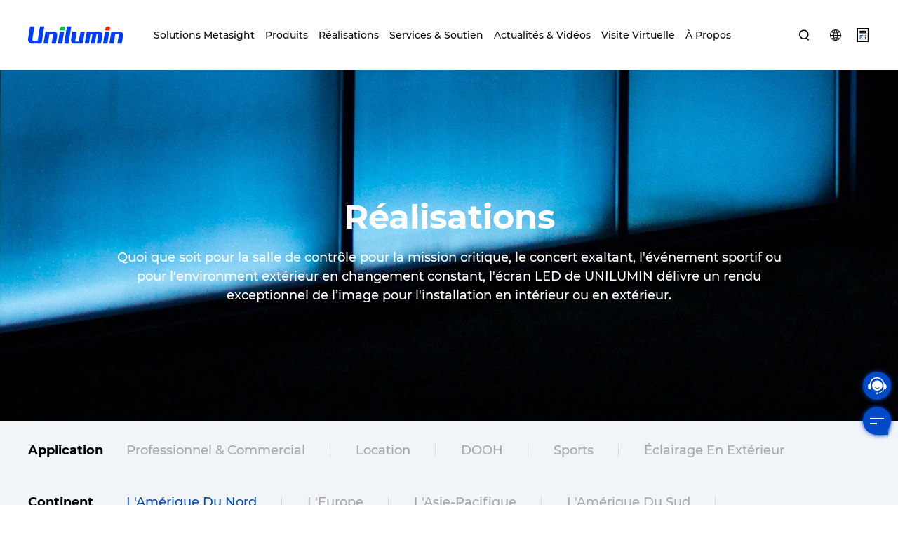

--- FILE ---
content_type: text/html; charset=UTF-8
request_url: https://fr.unilumin.com/case-study/north-america/usa
body_size: 8836
content:
<!DOCTYPE html>
<html lang="en">
<head>
    <meta charset="UTF-8">
<meta name="keywords" content="">
<meta name="description" content="">
<meta name="author" content="sumaart.com">
<meta http-equiv="X-UA-Compatible" content="IE=edge,chrome=1"/>
<meta name="renderer" content="webkit">
<meta name="screen-orientation" content="portrait">
<meta name="x5-orientation" content="portrait">
<meta name="format-detection" content="telephone=no,email=no,adress=no">
<meta name="viewport" content="width=device-width, initial-scale=1.0, maximum-scale=1.0, user-scalable=no, shrink-to-fit=no">
<meta name="mobile-web-app-capable" content="yes">
<meta name="apple-mobile-web-app-status-bar-style" content="black">
<title>Réalisations | Unilumin</title>
<link rel="icon" href="/favicon.png?1">
<link rel="stylesheet" href="/themes/en/default/styles/app.css?v1as">
<link rel="stylesheet" href="/themes/en/default/assets/fonts/iconfont/iconfont.css">
    <link rel="canonical" href="https://fr.unilumin.com/case-study"/>
</head>
<body>
    <!-- STAET 头部开始 -->
<header>
    <div class="header">
        <div class="header-inner wrap">
            <a href="/" class="header-logo">
                <img src="/themes/en/default/assets/img/logo_24.svg" alt="">
            </a>

            <div class="header-menu">
                                <ul class="header-menu-ul">
                                                                                <li class="menu-item">
                        <a href="/7markets" class="menu-link" data-sub="56" >Solutions Metasight</a>
                    </li>
                                                                                                    <li class="menu-item">
                        <a href="/products/professional-amp-commercial" class="menu-link" data-sub="2" >Produits</a>
                    </li>
                                                                                                    <li class="menu-item">
                        <a href="/case-study" class="menu-link" >Réalisations</a>
                    </li>
                                                                                                    <li class="menu-item">
                        <a href="/service/network-amp-warranty" class="menu-link" data-sub="4" >Services &amp; Soutien</a>
                    </li>
                                                                                                    <li class="menu-item">
                        <a href="/news/company-news" class="menu-link" data-sub="15" >Actualités &amp; Vidéos</a>
                    </li>
                                                                                                    <li class="menu-item">
                        <a href="javascript:;" class="menu-link" data-sub="21" >Visite Virtuelle</a>
                    </li>
                                                                                                    <li class="menu-item">
                        <a href="javascript:;" class="menu-link" data-sub="33" >À Propos</a>
                    </li>
                                                        </ul>
            </div>

            <div class="header-right">
                <div class="header-search" data-sub="search">
                    <span class="btn-search icon-search"></span>
                </div>
                <!--<a href="/inventory/list" class="hr-link header-invent">-->
                <!--<span class="icon-invent"></span>-->
                <!--</a>-->
                <div class="hr-link header-earth">
                    <i class="icon-earth js-btn-lang"></i>
                    <div class="header-lang">
                        <a href="https://en.unilumin.com" class="hlang-link" target="_blank">English</a>
                        <a href="https://cn.unilumin.com" class="hlang-link" target="_blank">简体中文</a>
                        <a href="https://ru.unilumin.com" class="hlang-link" target="_blank">Pусский</a>
                        <a href="https://es.unilumin.com" class="hlang-link" target="_blank">Español</a>
                        <a href="https://unilumin.de" class="hlang-link" target="_blank">Deutsch</a>
                        <!--<a href="https://jp.unilumin.com" class="hlang-link" target="_blank">日本語</a>-->
                        <a href="https://it.unilumin.com" class="hlang-link" target="_blank">Italiano</a>
                        <!--                        <a href="https://tr.unilumin.com" class="hlang-link" target="_blank">Türkçe</a>-->
                        <a href="https://pt.unilumin.com" class="hlang-link" target="_blank">Português</a>
                        <a href="https://ar.unilumin.com" class="hlang-link" target="_blank">اللغة العربية </a>
                        <a href="https://kr.unilumin.com" class="hlang-link" target="_blank">한국어</a>
                        <a href="https://www.unilumin-usa.com" class="hlang-link" target="_blank">USA</a>
                    </div>
                </div>
                <!-- <a href="javascript:;" class="hr-link header-subscribe js-layer-subscribe">S'abonner<i class="icon-subscribe"></i></a> -->
                <!--                <a href="/calculator" class="btn-calc"><span>calculator</span><i class="icon-next"></i></a>-->
                <a href="https://unidesigner.unilumin.com/" class="hr-calc " target="_blank">
                    <img src="/themes/en/default/assets/svg/calc.svg" alt="">
                </a>
                <div class="btn-menu js-menu-btn">
                    <span></span>
                    <span></span>
                </div>
            </div>
        </div>
    </div>
    <div class="header-submenu">
                                <div class="submenu-item" data-sub="56">
                        <div class="subcate">
                                                                <a href="/7markets" class="subcate-link has-pro current">Solutions</a>
                <a href="https://www.unilumin.com/blog/968.html" target="_blank" rel="nofollow"  class="subcate-link has-pro ">Concepts</a>
                
                
                                                
                
                                                
                
                                
            </div>
            
                    </div>
                                        <div class="submenu-item" data-sub="2">
                        <div class="subcate">
                                
                <a href="/products/professional-amp-commercial"  class="subcate-link has-pro current">Professionnel &amp; Commercial</a>

                
                                
                <a href="/products/rental"  class="subcate-link has-pro ">Location (Rental)</a>

                
                                
                <a href="/products/dooh"  class="subcate-link has-pro ">DOOH &amp; Créatif</a>

                
                                
                <a href="http://www.uniluminsports.com/" target="_blank" rel="nofollow"  class="subcate-link has-pro ">Sports</a>

                
                                
                <a href="https://www.lampro.net/products?nav=6" target="_blank" rel="nofollow"  class="subcate-link has-pro ">Module</a>

                
                                
                <a href="/products/lighting"  class="subcate-link has-pro ">Éclairage</a>

                
                                
            </div>
            
                        <!--产品-->
            <div class="sub-products">
                                                <div class="subpro active ">
                                        <a href="/products/professional-amp-commercial/umicro.html"  class="subpro-item">
                        <div class="subpro-item__img img-box">
                            <!--                            <img src="/media/upload/602.png" alt="UMicro">-->
                            <img src="/media/thumbs/602.png" alt="UMicro">
                        </div>
                        <h3 class="subpro-item__title">UMicro</h3>
                        <p class="subpro-item__model"></p>
                    </a>
                                        <a href="/products/professional-amp-commercial/umini-pro.html"  class="subpro-item">
                        <div class="subpro-item__img img-box">
                            <!--                            <img src="/media/upload/600_2x.png" alt="UMiniⅢ Pro">-->
                            <img src="/media/thumbs/600_2x.png" alt="UMiniⅢ Pro">
                        </div>
                        <h3 class="subpro-item__title">UMiniⅢ Pro</h3>
                        <p class="subpro-item__model"></p>
                    </a>
                                        <a href="/products/professional-amp-commercial/utw.html"  class="subpro-item">
                        <div class="subpro-item__img img-box">
                            <!--                            <img src="/media/upload/products/utw3/600x600.png" alt="UTWⅢ">-->
                            <img src="/media/thumbs/products/utw3/600x600.png" alt="UTWⅢ">
                        </div>
                        <h3 class="subpro-item__title">UTWⅢ</h3>
                        <p class="subpro-item__model"></p>
                    </a>
                                        <a href="/products/professional-amp-commercial/ulw-iii.html"  class="subpro-item">
                        <div class="subpro-item__img img-box">
                            <!--                            <img src="/media/upload/products/ulw3/600x600.png" alt="ULWⅢ">-->
                            <img src="/media/thumbs/products/ulw3/600x600.png" alt="ULWⅢ">
                        </div>
                        <h3 class="subpro-item__title">ULWⅢ</h3>
                        <p class="subpro-item__model"></p>
                    </a>
                                        <a href="/products/professional-amp-commercial/uslim-ii.html"  class="subpro-item">
                        <div class="subpro-item__img img-box">
                            <!--                            <img src="/media/upload/products/UslimII/600x600.png" alt="UslimⅡ">-->
                            <img src="/media/thumbs/products/UslimII/600x600.png" alt="UslimⅡ">
                        </div>
                        <h3 class="subpro-item__title">UslimⅡ</h3>
                        <p class="subpro-item__model"></p>
                    </a>
                                        <a href="/products/professional-amp-commercial/uhp.html"  class="subpro-item">
                        <div class="subpro-item__img img-box">
                            <!--                            <img src="/media/upload/products/UHP3/600x600.png" alt="UHPⅢ">-->
                            <img src="/media/thumbs/products/UHP3/600x600.png" alt="UHPⅢ">
                        </div>
                        <h3 class="subpro-item__title">UHPⅢ</h3>
                        <p class="subpro-item__model"></p>
                    </a>
                                        <a href="/products/professional-amp-commercial/upanels.html"  class="subpro-item">
                        <div class="subpro-item__img img-box">
                            <!--                            <img src="/media/upload/products/UpanelS/600x600.png" alt="UpanelS">-->
                            <img src="/media/thumbs/products/UpanelS/600x600.png" alt="UpanelS">
                        </div>
                        <h3 class="subpro-item__title">UpanelS</h3>
                        <p class="subpro-item__model"></p>
                    </a>
                                        <a href="/products/professional-amp-commercial/upanel-ii.html"  class="subpro-item">
                        <div class="subpro-item__img img-box">
                            <!--                            <img src="/media/upload/products/UpanelII/600x600.png" alt="UpanelⅡ">-->
                            <img src="/media/thumbs/products/UpanelII/600x600.png" alt="UpanelⅡ">
                        </div>
                        <h3 class="subpro-item__title">UpanelⅡ</h3>
                        <p class="subpro-item__model"></p>
                    </a>
                                        <a href="/products/professional-amp-commercial/kslim-ii.html"  class="subpro-item">
                        <div class="subpro-item__img img-box">
                            <!--                            <img src="/media/upload/products/kslim2/n1.png" alt="KslimⅡ">-->
                            <img src="/media/thumbs/products/kslim2/n1.png" alt="KslimⅡ">
                        </div>
                        <h3 class="subpro-item__title">KslimⅡ</h3>
                        <p class="subpro-item__model"></p>
                    </a>
                                        <a href="/products/professional-amp-commercial/uhf.html"  class="subpro-item">
                        <div class="subpro-item__img img-box">
                            <!--                            <img src="/media/upload/products/UHF/1.png" alt="UHF">-->
                            <img src="/media/thumbs/products/UHF/1.png" alt="UHF">
                        </div>
                        <h3 class="subpro-item__title">UHF</h3>
                        <p class="subpro-item__model"></p>
                    </a>
                                        <a href="/products/professional-amp-commercial/l2-series.html"  class="subpro-item">
                        <div class="subpro-item__img img-box">
                            <!--                            <img src="/media/upload/products/UHF/1.png" alt="L2 Series">-->
                            <img src="/media/thumbs/products/UHF/1.png" alt="L2 Series">
                        </div>
                        <h3 class="subpro-item__title">L2 Series</h3>
                        <p class="subpro-item__model"></p>
                    </a>
                                    </div>
                                                <div class="subpro  ">
                                        <a href="/products/rental/unano.html"  class="subpro-item">
                        <div class="subpro-item__img img-box">
                            <!--                            <img src="/media/upload/products/Unano/600x600.png" alt="Unano">-->
                            <img src="/media/thumbs/products/Unano/600x600.png" alt="Unano">
                        </div>
                        <h3 class="subpro-item__title">Unano</h3>
                        <p class="subpro-item__model"></p>
                    </a>
                                        <a href="/products/rental/ugc.html"  class="subpro-item">
                        <div class="subpro-item__img img-box">
                            <!--                            <img src="/media/upload/600_2.png" alt="UGC">-->
                            <img src="/media/thumbs/600_2.png" alt="UGC">
                        </div>
                        <h3 class="subpro-item__title">UGC</h3>
                        <p class="subpro-item__model"></p>
                    </a>
                                        <a href="/products/rental/upad-iv.html"  class="subpro-item">
                        <div class="subpro-item__img img-box">
                            <!--                            <img src="/media/upload/products/Upad4/600x600.png" alt="UpadⅣ">-->
                            <img src="/media/thumbs/products/Upad4/600x600.png" alt="UpadⅣ">
                        </div>
                        <h3 class="subpro-item__title">UpadⅣ</h3>
                        <p class="subpro-item__model"></p>
                    </a>
                                        <a href="/products/rental/urm-iii.html"  class="subpro-item">
                        <div class="subpro-item__img img-box">
                            <!--                            <img src="/media/upload/products/URMIII/600x6001.png" alt="URMⅢ">-->
                            <img src="/media/thumbs/products/URMIII/600x6001.png" alt="URMⅢ">
                        </div>
                        <h3 class="subpro-item__title">URMⅢ</h3>
                        <p class="subpro-item__model"></p>
                    </a>
                                        <a href="/products/rental/xs.html"  class="subpro-item">
                        <div class="subpro-item__img img-box">
                            <!--                            <img src="/media/upload/xs600x600.png" alt="XS-series">-->
                            <img src="/media/thumbs/xs600x600.png" alt="XS-series">
                        </div>
                        <h3 class="subpro-item__title">XS-series</h3>
                        <p class="subpro-item__model"></p>
                    </a>
                                        <a href="/products/rental/xc-series.html"  class="subpro-item">
                        <div class="subpro-item__img img-box">
                            <!--                            <img src="/media/upload/products/XCSeries/XCseries_list01.png" alt="XC-series">-->
                            <img src="/media/thumbs/products/XCSeries/XCseries_list01.png" alt="XC-series">
                        </div>
                        <h3 class="subpro-item__title">XC-series</h3>
                        <p class="subpro-item__model"></p>
                    </a>
                                        <a href="/products/rental/ugn2.html"  class="subpro-item">
                        <div class="subpro-item__img img-box">
                            <!--                            <img src="/media/upload/ugn600x600.png" alt="UGNⅡ">-->
                            <img src="/media/thumbs/ugn600x600.png" alt="UGNⅡ">
                        </div>
                        <h3 class="subpro-item__title">UGNⅡ</h3>
                        <p class="subpro-item__model"></p>
                    </a>
                                        <a href="/products/rental/971.html"  class="subpro-item">
                        <div class="subpro-item__img img-box">
                            <!--                            <img src="/media/upload/products/ugm2/600x600.png" alt="UGMⅡ">-->
                            <img src="/media/thumbs/products/ugm2/600x600.png" alt="UGMⅡ">
                        </div>
                        <h3 class="subpro-item__title">UGMⅡ</h3>
                        <p class="subpro-item__model"></p>
                    </a>
                                        <a href="/products/rental/upad-iii-h.html"  class="subpro-item">
                        <div class="subpro-item__img img-box">
                            <!--                            <img src="/media/upload/products/UpadIIIH/600x600.png" alt="UpadⅢH">-->
                            <img src="/media/thumbs/products/UpadIIIH/600x600.png" alt="UpadⅢH">
                        </div>
                        <h3 class="subpro-item__title">UpadⅢH</h3>
                        <p class="subpro-item__model"></p>
                    </a>
                                        <a href="/products/rental/urmlite.html"  class="subpro-item">
                        <div class="subpro-item__img img-box">
                            <!--                            <img src="/media/upload/products/URMIIIlite6.jpg" alt="URMⅢLite">-->
                            <img src="/media/thumbs/products/URMIIIlite6.jpg" alt="URMⅢLite">
                        </div>
                        <h3 class="subpro-item__title">URMⅢLite</h3>
                        <p class="subpro-item__model"></p>
                    </a>
                                    </div>
                                                <div class="subpro  ">
                                        <a href="/products/dooh/usurface4.html"  class="subpro-item">
                        <div class="subpro-item__img img-box">
                            <!--                            <img src="/media/upload/900_5.png" alt="UsurfaceⅣ">-->
                            <img src="/media/thumbs/900_5.png" alt="UsurfaceⅣ">
                        </div>
                        <h3 class="subpro-item__title">UsurfaceⅣ</h3>
                        <p class="subpro-item__model"></p>
                    </a>
                                        <a href="/products/dooh/ush.html"  class="subpro-item">
                        <div class="subpro-item__img img-box">
                            <!--                            <img src="/media/upload/products/USH/600_1_1.png" alt="USH">-->
                            <img src="/media/thumbs/products/USH/600_1_1.png" alt="USH">
                        </div>
                        <h3 class="subpro-item__title">USH</h3>
                        <p class="subpro-item__model"></p>
                    </a>
                                        <a href="/products/dooh/ustorm-iii.html"  class="subpro-item">
                        <div class="subpro-item__img img-box">
                            <!--                            <img src="/media/upload/products/UstormIII/600x600.png" alt="UstormⅢ">-->
                            <img src="/media/thumbs/products/UstormIII/600x600.png" alt="UstormⅢ">
                        </div>
                        <h3 class="subpro-item__title">UstormⅢ</h3>
                        <p class="subpro-item__model"></p>
                    </a>
                                        <a href="/products/dooh/usurface-iii.html"  class="subpro-item">
                        <div class="subpro-item__img img-box">
                            <!--                            <img src="/media/upload/products/USURFACEIII/600x600.png" alt="UsurfaceⅢ">-->
                            <img src="/media/thumbs/products/USURFACEIII/600x600.png" alt="UsurfaceⅢ">
                        </div>
                        <h3 class="subpro-item__title">UsurfaceⅢ</h3>
                        <p class="subpro-item__model"></p>
                    </a>
                                        <a href="/products/dooh/usk.html"  class="subpro-item">
                        <div class="subpro-item__img img-box">
                            <!--                            <img src="/media/upload/products/USK-600.png" alt="USK">-->
                            <img src="/media/thumbs/products/USK-600.png" alt="USK">
                        </div>
                        <h3 class="subpro-item__title">USK</h3>
                        <p class="subpro-item__model"></p>
                    </a>
                                        <a href="/products/dooh/uslim-o.html"  class="subpro-item">
                        <div class="subpro-item__img img-box">
                            <!--                            <img src="/media/upload/products/Uslim-O/600x.png" alt="Uslim-O">-->
                            <img src="/media/thumbs/products/Uslim-O/600x.png" alt="Uslim-O">
                        </div>
                        <h3 class="subpro-item__title">Uslim-O</h3>
                        <p class="subpro-item__model"></p>
                    </a>
                                        <a href="/products/dooh/ufix-ii.html"  class="subpro-item">
                        <div class="subpro-item__img img-box">
                            <!--                            <img src="/media/upload/products/UfixII/600x600.png" alt="UfixⅡ">-->
                            <img src="/media/thumbs/products/UfixII/600x600.png" alt="UfixⅡ">
                        </div>
                        <h3 class="subpro-item__title">UfixⅡ</h3>
                        <p class="subpro-item__model"></p>
                    </a>
                                        <a href="/products/dooh/o.html"  class="subpro-item">
                        <div class="subpro-item__img img-box">
                            <!--                            <img src="/media/upload/products/O/600x600.png" alt="O">-->
                            <img src="/media/thumbs/products/O/600x600.png" alt="O">
                        </div>
                        <h3 class="subpro-item__title">O</h3>
                        <p class="subpro-item__model"></p>
                    </a>
                                        <a href="/products/dooh/t.html"  class="subpro-item">
                        <div class="subpro-item__img img-box">
                            <!--                            <img src="/media/upload/products/T/600x600.png" alt="T">-->
                            <img src="/media/thumbs/products/T/600x600.png" alt="T">
                        </div>
                        <h3 class="subpro-item__title">T</h3>
                        <p class="subpro-item__model"></p>
                    </a>
                                        <a href="/products/dooh/vt.html"  class="subpro-item">
                        <div class="subpro-item__img img-box">
                            <!--                            <img src="/media/upload/products/VT/1.png" alt="VT">-->
                            <img src="/media/thumbs/products/VT/1.png" alt="VT">
                        </div>
                        <h3 class="subpro-item__title">VT</h3>
                        <p class="subpro-item__model"></p>
                    </a>
                                        <a href="/products/dooh/e.html"  class="subpro-item">
                        <div class="subpro-item__img img-box">
                            <!--                            <img src="/media/upload/products/E/600x600.png" alt="E">-->
                            <img src="/media/thumbs/products/E/600x600.png" alt="E">
                        </div>
                        <h3 class="subpro-item__title">E</h3>
                        <p class="subpro-item__model"></p>
                    </a>
                                        <a href="/products/dooh/uvf.html"  class="subpro-item">
                        <div class="subpro-item__img img-box">
                            <!--                            <img src="/media/upload/600_8.png" alt="UVF">-->
                            <img src="/media/thumbs/600_8.png" alt="UVF">
                        </div>
                        <h3 class="subpro-item__title">UVF</h3>
                        <p class="subpro-item__model"></p>
                    </a>
                                    </div>
                                                <div class="subpro  no-pd">
                                    </div>
                                                <div class="subpro  no-pd">
                                    </div>
                                                <div class="subpro  ">
                                        <a href="https://unilumin-lighting.com/product/outdoor/street/" target="_blank"  class="subpro-item">
                        <div class="subpro-item__img img-box">
                            <!--                            <img src="/media/upload/%E4%B8%8B%E6%BB%91%E6%A0%8FBELUGA%20%20600%20600.png" alt="Éclairage en extérieur">-->
                            <img src="/media/thumbs/%E4%B8%8B%E6%BB%91%E6%A0%8FBELUGA%20%20600%20600.png" alt="Éclairage en extérieur">
                        </div>
                        <h3 class="subpro-item__title">Éclairage en extérieur</h3>
                        <p class="subpro-item__model"></p>
                    </a>
                                        <a href="https://en.vflighting.cn/All/" target="_blank"  class="subpro-item">
                        <div class="subpro-item__img img-box">
                            <!--                            <img src="/media/upload/Lighting/5dccc8a205139_1.png" alt="VF Lighting  (Éclairage)">-->
                            <img src="/media/thumbs/Lighting/5dccc8a205139_1.png" alt="VF Lighting  (Éclairage)">
                        </div>
                        <h3 class="subpro-item__title">VF Lighting  (Éclairage)</h3>
                        <p class="subpro-item__model"></p>
                    </a>
                                    </div>
                            </div>
                    </div>
                                                                <div class="submenu-item" data-sub="4">
                        <div class="subcate">
                                
                <a href="/service/network-amp-warranty"  class="subcate-link has-pro current">Réseau &amp; Garantie</a>

                
                                                <a href="/inventory/list" class="subcate-link has-pro">Requête d'Inventaire</a>
                
            </div>
            
                    </div>
                                        <div class="submenu-item" data-sub="15">
                        <div class="subcate">
                                
                <a href="/news/company-news"  class="subcate-link has-pro current">Nouvelles de la société</a>

                
                                
                <a href="/news/events"  class="subcate-link has-pro ">événements</a>

                
                                
                <a href="/news/videos"  class="subcate-link has-pro ">Vidéos</a>

                
                                
            </div>
            
                    </div>
                                        <div class="submenu-item" data-sub="21">
                        <div class="subcate">
                                
                <a href="https://www.720real.com/tour/aaa7153c19be6727" target="_blank" rel="nofollow"  class="subcate-link has-pro current">Siège social d'Unilumin</a>

                
                                
                <a href="https://www.720real.com/tour/7be3c3d48a40fe95?from=groupmessage&amp;isappinstalled=0" target="_blank" rel="nofollow"  class="subcate-link has-pro ">Base de fabrication intelligente R&amp;D</a>

                
                                
                <a href="https://www.720real.com/tour/3bed4324f525215f" target="_blank" rel="nofollow"  class="subcate-link has-pro ">Parc scientifique et technologique</a>

                
                                
            </div>
            
                    </div>
                                        <div class="submenu-item" data-sub="33">
                                                <div class="subcate">
                                <a href="/about/about-us"  class="subcate-link has-pro current">À Propos</a>
                                <a href="/about/joint-stock-company"  class="subcate-link has-pro ">Société Par Actions</a>
                                
                                <a href="/contact/global-offices"  class="subcate-link has-pro">Contact &amp; Bureaux Globals</a>
                            </div>
            
                    </div>
                        <div class="submenu-item" data-sub="search">
            <div class="header-search-form wrap">
                <span class="fs-close icon-close js-fs-close"></span>
                <form action="/search/list" id="headerSearch">
                    <input type="text" name="keywords" id="searchKeyword" class="hs-input js-hs-input" placeholder="Recherche">
                    <button type="submit" class="hs-submit"><span class="icon-search"></span></button>
                </form>
            </div>
        </div>

                                <div class="submenu-item" data-sub="7markets">
            <div class="markets-menu bg-cover" style="background-image: url(/media/upload/7markets/banner.jpg);">
                                <div class="markets-item js-mi-one">
                    <div class="markets-item__wrap">
                        <div class="markets-item__txt">
                            <div class="markets-item__left">
                                <h3>Solutions  d'Affichage LED</h3>
                            </div>
                                                        <div class="markets-item__right">
                                <ul class="list list-1 list-markets-menu">
                                                                        <li><a href="/7markets/led-display-business-group/professional-display-solutions.html" class="markets-link"><span>01</span>Solutions  d'Affichage Professionnel</a></li>
                                                                        <li><a href="/7markets/led-display-business-group/commercial-display-solutions.html" class="markets-link"><span>02</span>Solutions  d'Affichage Commercial</a></li>
                                                                        <li><a href="/7markets/led-display-business-group/rental-display-solutions.html" class="markets-link"><span>03</span>Solutions de Location</a></li>
                                                                        <li><a href="/7markets/led-display-business-group/sports-display-solutions.html" class="markets-link"><span>04</span>Solutions de Site Sportif</a></li>
                                                                        <li><a href="/7markets/led-display-business-group/smart-display-solutions.html" class="markets-link"><span>05</span>Solutions de Conférence Intelligente</a></li>
                                                                    </ul>
                            </div>
                        </div>
                    </div>
                </div>
                                <div class="markets-item js-mi-two">
                    <div class="markets-item__wrap">
                        <div class="markets-item__txt">
                            <div class="markets-item__left">
                                <h3>Solutions d'Éclairage LED</h3>
                            </div>
                                                        <div class="markets-item__right">
                                <ul class="list list-1 list-markets-menu">
                                                                        <li><a href="/7markets/led-lighting-business-group/media-display-solutions.html" class="markets-link"><span>01</span>Solutions d'Éclairage d'Architecture &amp; de Paysage</a></li>
                                                                        <li><a href="/7markets/led-lighting-business-group/functional-display-solutions.html" class="markets-link"><span>02</span>Solutioins d'Éclairage Functionnel</a></li>
                                                                    </ul>
                            </div>
                        </div>
                    </div>
                </div>
                            </div>
        </div>
        
    </div>

    <div class="m-menu">
        <ul class="m-menu-ul">
                                    <li class="m-menu-item">
                <a href="javascript:;" class="m-menu-link has-sub">Solutions Metasight</a>
                                <div class="m-submenu" style="display: none;">
                                        <a href="https://www.unilumin.com/blog/968.html" target="_blank"  class="m-submenu-link">Concepts</a>
                                        <a href="/7markets/led-display-business-group"  class="m-submenu-link">Solutions  d'Affichage LED</a>
                                        <a href="/7markets/led-lighting-business-group"  class="m-submenu-link">Solutions d'Éclairage LED</a>
                                                        </div>
                            </li>
                                    <li class="m-menu-item">
                <a href="javascript:;" class="m-menu-link has-sub">Produits</a>
                                <div class="m-submenu" style="display: none;">
                                        <a href="/products/professional-amp-commercial"  class="m-submenu-link">Professionnel &amp; Commercial</a>
                                        <a href="/products/rental"  class="m-submenu-link">Location (Rental)</a>
                                        <a href="/products/dooh"  class="m-submenu-link">DOOH &amp; Créatif</a>
                                        <a href="http://www.uniluminsports.com/" target="_blank"  class="m-submenu-link">Sports</a>
                                        <a href="https://www.lampro.net/products?nav=6" target="_blank"  class="m-submenu-link">Module</a>
                                        <a href="/products/lighting"  class="m-submenu-link">Éclairage</a>
                                                        </div>
                            </li>
                                    <li class="m-menu-item">
                <a href="/case-study" class="m-menu-link">Réalisations</a>
                            </li>
                                    <li class="m-menu-item">
                <a href="javascript:;" class="m-menu-link has-sub">Services &amp; Soutien</a>
                                <div class="m-submenu" style="display: none;">
                                        <a href="/service/network-amp-warranty"  class="m-submenu-link">Réseau &amp; Garantie</a>
                                                        </div>
                            </li>
                                    <li class="m-menu-item">
                <a href="javascript:;" class="m-menu-link has-sub">Actualités &amp; Vidéos</a>
                                <div class="m-submenu" style="display: none;">
                                        <a href="/news/company-news"  class="m-submenu-link">Nouvelles de la société</a>
                                        <a href="/news/events"  class="m-submenu-link">événements</a>
                                        <a href="/news/videos"  class="m-submenu-link">Vidéos</a>
                                                        </div>
                            </li>
                                    <li class="m-menu-item">
                <a href="javascript:;" class="m-menu-link has-sub">Visite Virtuelle</a>
                                <div class="m-submenu" style="display: none;">
                                        <a href="https://www.720real.com/tour/aaa7153c19be6727" target="_blank"  class="m-submenu-link">Siège social d'Unilumin</a>
                                        <a href="https://www.720real.com/tour/7be3c3d48a40fe95?from=groupmessage&amp;isappinstalled=0" target="_blank"  class="m-submenu-link">Base de fabrication intelligente R&amp;D</a>
                                        <a href="https://www.720real.com/tour/3bed4324f525215f" target="_blank"  class="m-submenu-link">Parc scientifique et technologique</a>
                                                        </div>
                            </li>
                                    <li class="m-menu-item">
                <a href="javascript:;" class="m-menu-link has-sub">À Propos</a>
                                <div class="m-submenu" style="display: none;">
                                        <a href="/about/about-us"  class="m-submenu-link">À Propos</a>
                                        <a href="/about/joint-stock-company"  class="m-submenu-link">Société Par Actions</a>
                                                            
                                        <a href="/contact/global-offices"  class="m-submenu-link">Contact &amp; Bureaux Globals</a>
                                                        </div>
                            </li>
                    </ul>
    </div>
</header>
<!-- END 头部结束 -->    
    <div class="container">
        <div class="blank-top"></div>
        <!-- PC端尺寸 1920*500 移动端尺寸750*750 -->
        <div class="page-banner bg-cover js-page-banner wow fadeIn" data-pc="/media/upload/case/banner_cases.jpg" data-m="/media/upload/case/banner_cases.jpg">
            <div class="pb-intro">
                <div class="pb-txt wrap">
                    <p></p>
                    <h1>Réalisations</h1>
                    <p>Quoi que soit pour la salle de contr&ocirc;le pour la mission critique, le concert exaltant, l&#39;&eacute;v&eacute;nement sportif ou pour l&#39;environment ext&eacute;rieur en changement constant, l&#39;&eacute;cran LED de UNILUMIN d&eacute;livre un rendu exceptionnel de l&rsquo;image pour l&#39;installation en int&eacute;rieur ou en ext&eacute;rieur.</p>

                </div>
            </div>
        </div>
        
        
        <div class="case-filter">
            <div class="wrap">
                <div class="case-filter-item wow fadeInUpSmall">
                    <span class="cfi-title">Application</span>
                    <div>
                                                <a href="/case-study/professional-and-commercial" class="cfi-link ">Professionnel & Commercial</a>
                                                <a href="/case-study/rental" class="cfi-link ">Location</a>
                                                <a href="/case-study/dooh" class="cfi-link ">DOOH</a>
                                                <a href="/case-study/sports" class="cfi-link ">Sports</a>
                                                <a href="/case-study/outdoor-lighting" class="cfi-link ">Éclairage en Extérieur</a>
                                            </div>
                </div>
                
                <div class="case-filter-item wow fadeInUpSmall">
                    <span class="cfi-title">Continent</span>
                    <div>
                                                <a href="/case-study/north-america" class="cfi-link current js-contient">L'Amérique du Nord</a>
                                                <a href="/case-study/europe" class="cfi-link  js-contient">L'Europe</a>
                                                <a href="/case-study/asia-pacific" class="cfi-link  js-contient">L'Asie-Pacifique</a>
                                                <a href="/case-study/south-america" class="cfi-link  js-contient">L'Amérique du Sud</a>
                                                <a href="/case-study/middle-east-and-africa" class="cfi-link  js-contient">Le Moyen-Orient & Afrique</a>
                                            </div>
                </div>
                                <div class="case-filter-item wow fadeInUpSmall">
                    <span class="cfi-title">Lieu</span>
                                        <div class="country-item current">
                                                <a href="/case-study/north-america/usa" class="cfi-link current">USA</a>
                                            </div>
                                        <div class="country-item ">
                                                <a href="/case-study/europe/uk" class="cfi-link ">UK</a>
                                                <a href="/case-study/europe/belgium" class="cfi-link ">Belgium</a>
                                                <a href="/case-study/europe/poland" class="cfi-link ">Poland</a>
                                                <a href="/case-study/europe/denmark" class="cfi-link ">Denmark</a>
                                                <a href="/case-study/europe/portugal" class="cfi-link ">Portugal</a>
                                                <a href="/case-study/europe/russia" class="cfi-link ">Russia</a>
                                                <a href="/case-study/europe/czech" class="cfi-link ">Czech</a>
                                                <a href="/case-study/europe/france" class="cfi-link ">France</a>
                                                <a href="/case-study/europe/netherlands" class="cfi-link ">Netherlands</a>
                                                <a href="/case-study/europe/hungary" class="cfi-link ">Hungary</a>
                                                <a href="/case-study/europe/bulgaria" class="cfi-link ">Bulgaria</a>
                                                <a href="/case-study/europe/spain" class="cfi-link ">Spain</a>
                                                <a href="/case-study/europe/sweden" class="cfi-link ">Sweden</a>
                                                <a href="/case-study/europe/germany" class="cfi-link ">Germany</a>
                                                <a href="/case-study/europe/romania" class="cfi-link ">Romania</a>
                                                <a href="/case-study/europe/italy" class="cfi-link ">Italy</a>
                                                <a href="/case-study/europe/norway" class="cfi-link ">Norway</a>
                                                <a href="/case-study/europe/france-and-germany" class="cfi-link ">France & Germany</a>
                                            </div>
                                        <div class="country-item ">
                                                <a href="/case-study/asia-pacific/thailand" class="cfi-link ">Thailand</a>
                                                <a href="/case-study/asia-pacific/turkey" class="cfi-link ">Turkey</a>
                                                <a href="/case-study/asia-pacific/indonesia" class="cfi-link ">Indonesia</a>
                                                <a href="/case-study/asia-pacific/india" class="cfi-link ">India</a>
                                                <a href="/case-study/asia-pacific/south-korea" class="cfi-link ">South Korea</a>
                                                <a href="/case-study/asia-pacific/australia" class="cfi-link ">Australia</a>
                                                <a href="/case-study/asia-pacific/colombia" class="cfi-link ">Colombia</a>
                                                <a href="/case-study/asia-pacific/china" class="cfi-link ">China</a>
                                                <a href="/case-study/asia-pacific/malaysia" class="cfi-link ">Malaysia</a>
                                                <a href="/case-study/asia-pacific/singapore" class="cfi-link ">Singapore</a>
                                            </div>
                                        <div class="country-item ">
                                                <a href="/case-study/south-america/colombia" class="cfi-link ">Colombia</a>
                                                <a href="/case-study/south-america/chile" class="cfi-link ">Chile</a>
                                                <a href="/case-study/south-america/brazil" class="cfi-link ">Brazil</a>
                                                <a href="/case-study/south-america/peru" class="cfi-link ">Peru</a>
                                                <a href="/case-study/south-america/mexico" class="cfi-link ">Mexico</a>
                                            </div>
                                        <div class="country-item ">
                                                <a href="/case-study/middle-east-and-africa/morocco" class="cfi-link ">Morocco</a>
                                                <a href="/case-study/middle-east-and-africa/saudi-arabia" class="cfi-link ">Saudi Arabia</a>
                                                <a href="/case-study/middle-east-and-africa/uae" class="cfi-link ">UAE</a>
                                                <a href="/case-study/middle-east-and-africa/qatar" class="cfi-link ">Qatar</a>
                                            </div>
                                    </div>
                            </div>
        </div>

                <div class="wrap">
            <form action="/case-study" method="get" class="list-search mt-50">
                <input type="text" name="keyword" id="keyword" value="" placeholder="Recherche">
                <button class="btn-list-search js-search-news"><span class="icon-search"></span></button>
            </form>
            <ul class="list list-3 list-cases mt-50">
                                <li>
                    <a href="/case-study/remmet-studios.html" class="case-item wow fadeInUpSmall">
                        <!-- 案例列表图尺寸  488*328-->
                        <div class="case-item__img img-box">
                            <img class="lazy" src="/themes/en/default/assets/img/placeholder.png" data-original="/media/upload/s101.jpg" alt="Remmet Studios">
                            <div class="case-item__num">
                                <div class="case-item__num-txt">
                                    <span class="icon-img"></span>
                                    <p>0</p>
                                </div>
                            </div>
                        </div>
                        <div class="case-item__intro">
                            <h3 class="case-item__title">
                                Remmet Studios
                            </h3>
                            <div class="case-item__desc">
                                                                <p>· Produit: UpadIV2.6</p>
                                                                                                <p>· Lieu: USA</p>
                                                            </div>
                        </div>
                    </a>
                </li>
                                <li>
                    <a href="/case-study/under-the-big-sky-festival-andamp-louis-the-child-shows.html" class="case-item wow fadeInUpSmall">
                        <!-- 案例列表图尺寸  488*328-->
                        <div class="case-item__img img-box">
                            <img class="lazy" src="/themes/en/default/assets/img/placeholder.png" data-original="/media/upload/022.jpg" alt="Under the Big Sky Festival &amp; Louis the Child shows">
                            <div class="case-item__num">
                                <div class="case-item__num-txt">
                                    <span class="icon-img"></span>
                                    <p>0</p>
                                </div>
                            </div>
                        </div>
                        <div class="case-item__intro">
                            <h3 class="case-item__title">
                                Under the Big Sky Festival &amp; Louis the Child shows
                            </h3>
                            <div class="case-item__desc">
                                                                <p>· Produit: URMIII03 PRO</p>
                                                                                                <p>· Lieu: USA</p>
                                                            </div>
                        </div>
                    </a>
                </li>
                                <li>
                    <a href="/case-study/the-daily-show-broadcast-room.html" class="case-item wow fadeInUpSmall">
                        <!-- 案例列表图尺寸  488*328-->
                        <div class="case-item__img img-box">
                            <img class="lazy" src="/themes/en/default/assets/img/placeholder.png" data-original="/media/upload/012_1.jpg" alt="The Daily Show Broadcast Room">
                            <div class="case-item__num">
                                <div class="case-item__num-txt">
                                    <span class="icon-img"></span>
                                    <p>0</p>
                                </div>
                            </div>
                        </div>
                        <div class="case-item__intro">
                            <h3 class="case-item__title">
                                The Daily Show Broadcast Room
                            </h3>
                            <div class="case-item__desc">
                                                                <p>· Produit: Unano1.8</p>
                                                                                                <p>· Lieu: USA</p>
                                                            </div>
                        </div>
                    </a>
                </li>
                                <li>
                    <a href="/case-study/comcast-lobby.html" class="case-item wow fadeInUpSmall">
                        <!-- 案例列表图尺寸  488*328-->
                        <div class="case-item__img img-box">
                            <img class="lazy" src="/themes/en/default/assets/img/placeholder.png" data-original="/media/upload/case/14.jpg" alt="Comcast Lobby">
                            <div class="case-item__num">
                                <div class="case-item__num-txt">
                                    <span class="icon-img"></span>
                                    <p>7</p>
                                </div>
                            </div>
                        </div>
                        <div class="case-item__intro">
                            <h3 class="case-item__title">
                                Comcast Lobby
                            </h3>
                            <div class="case-item__desc">
                                                                <p>· Produit: Uslim 2.6</p>
                                                                                                <p>· Lieu: USA</p>
                                                            </div>
                        </div>
                    </a>
                </li>
                                <li>
                    <a href="/case-study/music-video.html" class="case-item wow fadeInUpSmall">
                        <!-- 案例列表图尺寸  488*328-->
                        <div class="case-item__img img-box">
                            <img class="lazy" src="/themes/en/default/assets/img/placeholder.png" data-original="/media/upload/case%20study/pic_1.jpg" alt="Music video">
                            <div class="case-item__num">
                                <div class="case-item__num-txt">
                                    <span class="icon-img"></span>
                                    <p>3</p>
                                </div>
                            </div>
                        </div>
                        <div class="case-item__intro">
                            <h3 class="case-item__title">
                                Music video
                            </h3>
                            <div class="case-item__desc">
                                                                <p>· Produit: UpadIII2.6</p>
                                                                                                <p>· Lieu: USA</p>
                                                            </div>
                        </div>
                    </a>
                </li>
                                <li>
                    <a href="/case-study/nbcs-new-years-eve.html" class="case-item wow fadeInUpSmall">
                        <!-- 案例列表图尺寸  488*328-->
                        <div class="case-item__img img-box">
                            <img class="lazy" src="/themes/en/default/assets/img/placeholder.png" data-original="/media/upload/case/2021-7-21/1610047428147.jpg" alt="NBC's New Year's Eve">
                            <div class="case-item__num">
                                <div class="case-item__num-txt">
                                    <span class="icon-img"></span>
                                    <p>3</p>
                                </div>
                            </div>
                        </div>
                        <div class="case-item__intro">
                            <h3 class="case-item__title">
                                NBC's New Year's Eve
                            </h3>
                            <div class="case-item__desc">
                                                                <p>· Produit: Unano1.8</p>
                                                                                                <p>· Lieu: USA</p>
                                                            </div>
                        </div>
                    </a>
                </li>
                                <li>
                    <a href="/case-study/the-jim-jefferies-show.html" class="case-item wow fadeInUpSmall">
                        <!-- 案例列表图尺寸  488*328-->
                        <div class="case-item__img img-box">
                            <img class="lazy" src="/themes/en/default/assets/img/placeholder.png" data-original="/media/upload/2321_1.jpg" alt="The Jim Jefferies Show">
                            <div class="case-item__num">
                                <div class="case-item__num-txt">
                                    <span class="icon-img"></span>
                                    <p>0</p>
                                </div>
                            </div>
                        </div>
                        <div class="case-item__intro">
                            <h3 class="case-item__title">
                                The Jim Jefferies Show
                            </h3>
                            <div class="case-item__desc">
                                                                <p>· Produit: UpadIII2.6</p>
                                                                                                <p>· Lieu: USA</p>
                                                            </div>
                        </div>
                    </a>
                </li>
                                <li>
                    <a href="/case-study/xr-studio-at-4wall-new-york.html" class="case-item wow fadeInUpSmall">
                        <!-- 案例列表图尺寸  488*328-->
                        <div class="case-item__img img-box">
                            <img class="lazy" src="/themes/en/default/assets/img/placeholder.png" data-original="/media/upload/23.png" alt="XR Studio at 4Wall New York">
                            <div class="case-item__num">
                                <div class="case-item__num-txt">
                                    <span class="icon-img"></span>
                                    <p>0</p>
                                </div>
                            </div>
                        </div>
                        <div class="case-item__intro">
                            <h3 class="case-item__title">
                                XR Studio at 4Wall New York
                            </h3>
                            <div class="case-item__desc">
                                                                <p>· Produit: UpadIII2.6</p>
                                                                                                <p>· Lieu: USA</p>
                                                            </div>
                        </div>
                    </a>
                </li>
                                <li>
                    <a href="/case-study/boston-parks-drive-in-series.html" class="case-item wow fadeInUpSmall">
                        <!-- 案例列表图尺寸  488*328-->
                        <div class="case-item__img img-box">
                            <img class="lazy" src="/themes/en/default/assets/img/placeholder.png" data-original="/media/upload/321.jpg" alt="Boston Parks Drive-in Series">
                            <div class="case-item__num">
                                <div class="case-item__num-txt">
                                    <span class="icon-img"></span>
                                    <p>0</p>
                                </div>
                            </div>
                        </div>
                        <div class="case-item__intro">
                            <h3 class="case-item__title">
                                Boston Parks Drive-in Series
                            </h3>
                            <div class="case-item__desc">
                                                                <p>· Produit: UpadIII H5.9</p>
                                                                                                <p>· Lieu: USA</p>
                                                            </div>
                        </div>
                    </a>
                </li>
                            </ul>
            <div class="pager mt-60">
                <a  class="pager-prev icon-prev"></a> <a href=/case-study/north-america/usa?pagenum=1 class=" current">1</a> <a href=/case-study/north-america/usa?pagenum=2 class="">2</a> <a href=/case-study/north-america/usa?pagenum=3 class="">3</a> <a href=/case-study/north-america/usa?pagenum=2 class="pager-next icon-next"></a> 
            </div>
        </div>

        <div class="mt-140"></div>
        <!-- START 底部开始 -->
<footer>
	<div class="footer">
		<div class="footer-inner wrap">
            <div class="footer-left">
                                                                <dl class="footer-menu">
                    <dt>Produits</dt>
                                        <dd><a href="/products/professional-amp-commercial" >Professionnel &amp; Commercial</a></dd>
                                        <dd><a href="/products/rental" >Location (Rental)</a></dd>
                                        <dd><a href="/products/dooh" >DOOH &amp; Créatif</a></dd>
                                        <dd><a href="http://www.uniluminsports.com/" target="_blank" rel="nofollow" >Sports</a></dd>
                                        <dd><a href="https://www.lampro.net/products?nav=6" target="_blank" rel="nofollow" >Module</a></dd>
                                        <dd><a href="/products/lighting" >Éclairage</a></dd>
                                    </dl>
                                                <dl class="footer-menu">
                    <dt>Services &amp; Soutien</dt>
                                        <dd><a href="/service/network-amp-warranty" >Réseau &amp; Garantie</a></dd>
                                    </dl>
                
                <div class="footer-contact">
                    <div class="fc-item">
                        <span class="ico icon-map"></span>
                        No. 18 Haoye Road, Fuhai Sub-district, Bao'an District Shenzhen, Guangdong Province
                    </div>
                    <div class="fc-item">
                        <span class="ico icon-email"></span>
                        <p><a href="mailto:sales@unilumin.com">sales@unilumin.com</a></p>
                        <p>(+86) 755 29918999</p>
                    </div>
                </div>
                
            </div>
            <div class="footer-follow">
                <span>Abonnement</span>
                <a href="https://www.facebook.com/unilumingroup" target="_blank" rel="nofollow" class="icon-facebook"></a>
                <a href="https://x.com/UniluminDisplay" target="_blank" rel="nofollow" class="icon-twitter"></a>
                <a href="https://www.linkedin.com/company/unilumin-group" target="_blank" rel="nofollow" class="icon-linkedin"></a>
                <a href="https://www.instagram.com/uniluminofficial/" target="_blank" rel="nofollow" class="icon-instagram"></a>
                <a href="https://www.youtube.com/c/UniluminGroup" target="_blank" rel="nofollow" class="icon-youtube"></a>
                <a href="https://www.tiktok.com/@unilumin_led" target="_blank" rel="nofollow" class="icon-tiktok"></a>
            </div>

            <div class="footer-bottom mt-140">
                <div class="footer-copyright">
                    copyright © 2004-2026 Unilumin &nbsp;&nbsp;<a href="https://beian.miit.gov.cn/" target="_blank" rel="nofollow">粤ICP备11013093号</a>&nbsp;&nbsp;&nbsp;&nbsp; Designed by <a href="https://www.sumaarts.com" target="_blank" rel="nofollow">sumaart</a>
                </div>
                <div class="go-top js-gotop">
                    <span class="icon-top"></span>
                    <p>Retour au sommet</p>
                </div>
                
                <div class="footer-legal">
                    <a rel="nofollow" href="/terms-of-use">Conditions d'Utilisation</a>
                </div>
            </div>
            
        </div>
    </div>
    
    <div class="footer-zx">
        <a href="javascript:;" class="fzx-link top js-gotop js-fzx-gotop icon-top"></a>
        <a href="javascript:;" class="fzx-link icon-kefu" onclick="ECHAT.customMiniChat()"></a>
        <div class="footer-msg js-btn-msg">
            <div class="btn-msg">
                <span></span>
            </div>
        </div>
    </div>
</footer>


<!-- <div class="fixed-cookie" style="display: none;">
    <div class="fc-desc">Nous et nos partenaires utilisons des cookies pour assurer que nous vous offrons la meilleure expérience sur notre site Internet. Nous vous demandons ci-joint l'autorisation d'utiliser les technologies suivantes.</div>
    <div class="fc-links">
        <a href="javascript:;" class="js-close-fc">Refuser</a>
        <a href="javascript:;" class="current js-close-fc">Accepter</a>
    </div>
</div> -->

<!-- END 底部结束 -->

<div class="layer-msg-container js-msg-layer" style="display: none;">
        <div class="layer-msg-bg"></div>
    <div class="layer-msg-main">
        <div class="layer-msg-box">
            <span class="layer-msg-close js-msg-close icon-close"></span>
            <div class="layer-msg-wrap">
                <form action="/feedback/contact"  id="msgForm" method="post" autocomplete="off"  onsubmit="return false;" autocomplete="off">
                    <input type="hidden" name="formType" id="formType" value="1">
                    <input type="hidden" name="downloadId" id="downloadId" value="">
                    <h2 class="section-title small text-center black js-cform-title">Laisser une demande</h2>
                    <div class="cform-box mt-30">
                        <div></div>
                        <div class="cform-item col-33 mt-20">
                            <div class="cform-item__wrap">
                                <input type="text" name="firstName" id="firstName" class="cform-input" placeholder="Prénom">
                            </div>
                        </div>
                        <div class="cform-item col-33 mt-20">
                            <div class="cform-item__wrap">
                                <input type="text" name="lastName" id="lastName" class="cform-input" placeholder="Nom">
                            </div>
                        </div>
                        <div class="cform-item col-33 mt-20">
                            <div class="cform-item__wrap">
                                <input type="text" name="email" id="workEmail" class="cform-input" placeholder="Email de travail">
                            </div>
                        </div>
                        <div class="cform-item col-33 mt-20">
                            <div class="cform-item__wrap">
                                <input type="text" name="phone" id="phoneL" class="cform-input" placeholder="Numéro de téléphone">
                            </div>
                        </div>
                        <div class="cform-item col-33 mt-20">
                            <div class="cform-item__wrap">
                                <input type="text" name="country" id="countryL" class="cform-input" placeholder="Nation">
                            </div>
                        </div>
                        <div class="cform-item col-33 mt-20">
                            <div class="cform-item__wrap">
                                <input type="text" name="company" id="companyL" class="cform-input" placeholder="Nom de l'entreprise">
                            </div>
                        </div>
                        <div class="cform-item col-33 mt-20">
                            <div class="cform-item__wrap">
                                <input type="text" name="job" id="job" class="cform-input" placeholder="Titre d'emploi">
                            </div>
                        </div>
                        

                        <div class="cform-item col-33 mt-20 js-cform-select">
                            <div class="cform-item__wrap">
                                <select name="aid" id="products" class="cform-select">
                                    <option value="">Veuillez sélectionner un produit/une solution</option>
                                                                        <option value="1020">UMicro</option>
                                                                        <option value="974">UMiniⅢ Pro</option>
                                                                        <option value="1025">UsurfaceⅣ</option>
                                                                        <option value="948">UTWⅢ</option>
                                                                        <option value="936">ULWⅢ</option>
                                                                        <option value="877">USH</option>
                                                                        <option value="815">UslimⅡ</option>
                                                                        <option value="757">UstormⅢ</option>
                                                                        <option value="87">Unano</option>
                                                                        <option value="1019">UGC</option>
                                                                        <option value="89">UsurfaceⅢ</option>
                                                                        <option value="998">USK</option>
                                                                        <option value="88">Uslim-O</option>
                                                                        <option value="86">UpadⅣ</option>
                                                                        <option value="939">UHPⅢ</option>
                                                                        <option value="799">UfixⅡ</option>
                                                                        <option value="794">URMⅢ</option>
                                                                        <option value="986">XS-series</option>
                                                                        <option value="156">O</option>
                                                                        <option value="3">UpanelS</option>
                                                                        <option value="1023">XC-series</option>
                                                                        <option value="157">T</option>
                                                                        <option value="5">UpanelⅡ</option>
                                                                        <option value="993">UGNⅡ</option>
                                                                        <option value="971">UGMⅡ</option>
                                                                        <option value="958">KslimⅡ</option>
                                                                        <option value="159">VT</option>
                                                                        <option value="158">E</option>
                                                                        <option value="85">UpadⅢH</option>
                                                                        <option value="878">Street Light</option>
                                                                        <option value="882">Landscape Light</option>
                                                                        <option value="238">UHF</option>
                                                                        <option value="920">Flood Light</option>
                                                                        <option value="903">ALPS</option>
                                                                        <option value="1028">L2 Series</option>
                                                                        <option value="904">LINAⅡ</option>
                                                                        <option value="883">Solar Street Light</option>
                                                                        <option value="905">GLEAM</option>
                                                                        <option value="884">Smart Pole</option>
                                                                        <option value="879">Éclairage en extérieur</option>
                                                                        <option value="1033">URMⅢLite</option>
                                                                        <option value="1022">UVF</option>
                                                                        <option value="885">Industrial Light</option>
                                                                        <option value="880">VF Lighting  (Éclairage)</option>
                                                                        <option value="0" >Autres</option>
                                </select>
                            </div>
                        </div>

                        <div class="cform-item col-33 mt-20">
                            <div class="cform-item__wrap">
                                <div class="cform-item__code">
                                    <input type="text" name="code" id="code" class="cform-input" placeholder="Le code de vérification">
                                    <img alt="Code" class="verify-img"  data-src='/feedback/captcha' src='/feedback/captcha' />
                                </div>
                            </div>
                        </div>
    
                        <div class="cform-item col-100 mt-20">
                            <div class="cform-item__wrap">
                                <textarea name="message" id="messageL" rows="5" class="cform-textarea" placeholder="Laisser un message"></textarea>
                            </div>
                        </div>
                        <div class="cform-item col-100 mt-20 text-right">
                            <button type="submit" class="cform-submit js-msg-submit">À soumettre</button>
                        </div>
                    </div>
                </form>
            </div>
        </div>
    </div>
</div>    </div>

    <!-- JS -->
<script src="/themes/en/default/scripts/main.js?1769376783"></script>
<script src="/themes/en/default/scripts/jquery-3.6.3.min.js"></script>
<script type="text/javascript">
    var _echatServer = ['e.echatsoft.com'];
    window._echat=window._echat||function(){(_echat.q=_echat.q||[]).push(arguments)};_echat.l=+new Date;
    _echat('initParam', { companyId: 466, lan: 'fr', echatTag: 'xiaoyuzhong'});
    (function () {
        var echat = document.createElement('script');
        echat.type = 'text/javascript';
        echat.async = true;
        echat.id = 'echatmodulejs';
        echat.setAttribute('charset','UTF-8');
        echat.src = ('https:' == document.location.protocol ? 'https://' : 'http://') + 'www.echatsoft.com/visitor/echat.js';
        var s = document.getElementsByTagName('script')[0];
        s.parentNode.insertBefore(echat, s);
    })();
</script></body>
</html>

--- FILE ---
content_type: text/css
request_url: https://fr.unilumin.com/themes/en/default/styles/app.css?v1as
body_size: 18848
content:
.fc-links>a,.footer-legal a::after,.go-top,.btn-msg::before,.btn-msg::after,.btn-msg>span,.btn-msg,.qr-wechat>img,.footer-menu a,.search-item,.cprodt-item::before,.calcp-btn-contact,.calcp-btn,.calc-btn-v,.calc-btn-h,.calc-number span::after,.calch-item,.calc-header-box,.btn-calc-header,.calc-header,.citem__title,.cform-submit,.btn-contact,.casedphpto-item>span,.casedphpto-item::after,.detail-pager .btn-slick,.office-item__intro,.btn-download,.policy-filter-item::before,.policy-filter-item,.map-detail,.map-item::after,.btn-slick>img,.btn-slick>svg,.btn-slick,.pager>a,.btn-more,.app-item__link>span::after,.app-item__link>span,.app-cate>span,.dots-pager>span,.ib-link>span svg,.ib-link>span,.markets-link,.markets-item,.m-menu,.btn-menu>span,.subcatep-link,.subcate-link,.header-submenu,.header-lang::before,.header-lang,.btn-calc,.header,.s-dots li button::before{transition:all .3s}.footer-legal a,.footer-copyright a,.footer-follow>a,.search-item h4,.prodapp-item__title,.social-share>a,.detail-backlist,.news-item__title,.cfi-link,.app-item__link,.hs-submit,.fs-close,.subpro-item,.hlang-link,.hr-link,.menu-link{transition:color .3s}.blank-top{transition:height .3s}.rpro-item__txt,.prod-fitem__txt,.case-item__num-txt,.product-item__txt,.pb-intro,.app-item__txt,.ib-txt,.markets-item__right,.markets-item__txt{transform:translateY(-50%)}@font-face{font-family:"Montserrat";font-style:normal;font-weight:300;src:local("Montserrat Light"),local("Montserrat-Light"),url("../assets/fonts/montserrat/montserrat-v14-latin-300.woff2") format("woff2"),url("../assets/fonts/montserrat/montserrat-v14-latin-300.woff") format("woff")}@font-face{font-family:"Montserrat";font-style:normal;font-weight:400;src:local("Montserrat Regular"),local("Montserrat-Regular"),url("../assets/fonts/montserrat/montserrat-v14-latin-regular.woff2") format("woff2"),url("../assets/fonts/montserrat/montserrat-v14-latin-regular.woff") format("woff")}@font-face{font-family:"Montserrat";font-style:normal;font-weight:500;src:local("Montserrat Medium"),local("Montserrat-Medium"),url("../assets/fonts/montserrat/montserrat-v14-latin-500.woff2") format("woff2"),url("../assets/fonts/montserrat/montserrat-v14-latin-500.woff") format("woff")}@font-face{font-family:"Montserrat";font-style:normal;font-weight:700;src:local("Montserrat Bold"),local("Montserrat-Bold"),url("../assets/fonts/montserrat/montserrat-v14-latin-700.woff2") format("woff2"),url("../assets/fonts/montserrat/montserrat-v14-latin-700.woff") format("woff")}@font-face{font-family:"Montserrat";font-style:normal;font-weight:900;src:local("Montserrat Black"),local("Montserrat-Black"),url("../assets/fonts/montserrat/montserrat-v14-latin-900.woff2") format("woff2"),url("../assets/fonts/montserrat/montserrat-v14-latin-900.woff") format("woff")}/*! normalize.css v8.0.1 | MIT License | github.com/necolas/normalize.css */html{line-height:1.25;-webkit-text-size-adjust:100%}body{margin:0;font-size:0}main{display:block}h1{font-size:2em;margin:.67em 0}hr{box-sizing:content-box;height:0;overflow:visible}pre,code,kbd,samp{font-family:monospace,monospace;font-size:1em}a{background-color:rgba(0,0,0,0);text-decoration:none}abbr[title]{border-bottom:none;text-decoration:underline;-webkit-text-decoration:underline dotted;text-decoration:underline dotted}b,strong{font-weight:bolder}small{font-size:80%}sub,sup{font-size:75%;line-height:0;position:relative;vertical-align:baseline}sub{bottom:-0.25em}sup{top:-0.5em}img{border-style:none}button,input,optgroup,select,textarea{font-family:inherit;font-size:100%;line-height:1.15;margin:0}button,input{overflow:visible}button,select{text-transform:none}button,[type=button],[type=reset],[type=submit]{-webkit-appearance:button}button::-moz-focus-inner,[type=button]::-moz-focus-inner,[type=reset]::-moz-focus-inner,[type=submit]::-moz-focus-inner{border-style:none;padding:0}button:-moz-focusring,[type=button]:-moz-focusring,[type=reset]:-moz-focusring,[type=submit]:-moz-focusring{outline:1px dotted ButtonText}fieldset{padding:.35em .75em .625em}legend{box-sizing:border-box;color:inherit;display:table;max-width:100%;padding:0;white-space:normal}progress{vertical-align:baseline}textarea{overflow:auto}[type=checkbox],[type=radio]{box-sizing:border-box;padding:0}[type=number]::-webkit-inner-spin-button,[type=number]::-webkit-outer-spin-button{height:auto}[type=search]{-webkit-appearance:textfield;outline-offset:-2px}[type=search]::-webkit-search-decoration{-webkit-appearance:none}::-webkit-file-upload-button{-webkit-appearance:button;font:inherit}details{display:block}summary{display:list-item}template{display:none}[hidden]{display:none}ul{margin:0;padding:0}ul,li{list-style:none}p,h1,h2,h3,h4,h5,h6{margin:0;padding:0}table{border-collapse:collapse;border-spacing:0}*{-webkit-tap-highlight-color:rgba(0,0,0,0)}[class*=" icon-"],[class^=icon-]{font-family:"iconfont";-moz-osx-font-smoothing:grayscale;-webkit-font-smoothing:antialiased;font-style:normal;font-variant:normal;line-height:1;speak:none;text-transform:none}input[type=text]::-ms-clear,input[type=tel]::-ms-clear,input[type=number]::-ms-clear{display:none}.wow{visibility:hidden}.no-cssanimations .wow{visibility:visible}.mt-10{margin-top:10px}.mt-20{margin-top:20px}.mt-30{margin-top:30px}.mt-40{margin-top:40px}.mt-50{margin-top:50px}.mt-60{margin-top:60px}.mt-70{margin-top:70px}.mt-80{margin-top:80px}.mt-90{margin-top:90px}.mt-100{margin-top:100px}.mt-110{margin-top:110px}.mt-120{margin-top:120px}.mt-140{margin-top:140px}.mt-160{margin-top:160px}.mt-200{margin-top:200px}@media(max-width: 1024px){.mt-60{margin-top:30px}.mt-70{margin-top:35px}.mt-80{margin-top:40px}.mt-90{margin-top:45px}.mt-100{margin-top:50px}.mt-110{margin-top:55px}.mt-120{margin-top:60px}.mt-140{margin-top:70px}.mt-160{margin-top:80px}.mt-200{margin-top:100px}}.pt-140{padding-top:140px}@media(max-width: 1680px){.pt-140{padding-top:120px}}@media(max-width: 1024px){.pt-140{padding-top:70px}}.text-right{text-align:right}.text-left{text-align:left}.text-center{text-align:center}.d-inline-block{display:inline-block}.d-none{display:none}.d-block{display:block}.v-rl{writing-mode:vertical-rl;-ms-writing-mode:tb-rl}.v-lr{writing-mode:vertical-lr;-ms-writing-mode:tb-lr}.contact-map .BMapLabel{border:0}.contact-map .anchorBL{display:none}.list{font-size:0}.list>li{display:inline-block;vertical-align:top}.list-1>li{width:100%}.list-2>li{width:50%}.list-3>li{width:33.3333%}.list-4>li{width:25%}.list-5>li{width:20%}.img-box{position:relative}.img-box::before{content:"";display:block}.img-box>img{left:0;position:absolute;top:0;width:100%}.bg-cover{background-repeat:no-repeat;background-position:center center;background-size:cover}.bg-contain{background-repeat:no-repeat;background-position:center center;background-size:contain}.bg-gray{background-color:#a7a7a7}.bg-vi{background-color:#02132d}.wx-share{margin-top:-130px;margin-left:-120px;border-radius:3px;position:fixed;z-index:1000;top:50%;left:50%;padding:20px 10px;width:240px;height:280px;background-color:#fff;cursor:pointer;box-shadow:0 0 5px 0 rgba(0,0,0,.1)}.wx-share img{display:block;width:100%}.wx-share p{font-size:12px;line-height:20px;text-align:center;font-weight:500;color:#000}.wx-share i{position:absolute;top:0;right:0;font-size:12px;width:2.5em;height:2.5em;line-height:2.5;text-align:center;color:#000}.echat .echat-icon-link{display:none}.echat-icon-img{display:none}@keyframes fadeIn{from{opacity:0}to{opacity:1}}.fadeIn{animation-name:fadeIn}@keyframes fadeInUp{from{opacity:0;transform:translate3d(0, 100%, 0)}to{opacity:1;transform:translate3d(0, 0, 0)}}.fadeInUp{animation-name:fadeInUp}@keyframes fadeInUpSmall{from{opacity:0;transform:translate3d(0, 80px, 0)}to{opacity:1;transform:translate3d(0, 0, 0)}}.fadeInUpSmall{animation-name:fadeInUpSmall}@keyframes fadeInDown{from{opacity:0;transform:translate3d(0, -100%, 0)}to{opacity:1;transform:translate3d(0, 0, 0)}}.fadeInDown{animation-name:fadeInDown}@keyframes fadeInLeft{from{opacity:0;transform:translate3d(-100%, 0, 0)}to{opacity:1;transform:translate3d(0, 0, 0)}}.fadeInLeft{animation-name:fadeInLeft}@keyframes fadeInLeftSmall{from{opacity:0;transform:translate3d(-40px, 0, 0)}to{opacity:1;transform:translate3d(0, 0, 0)}}.fadeInLeftSmall{animation-name:fadeInLeftSmall}@keyframes fadeInRight{from{opacity:0;transform:translate3d(100%, 0, 0)}to{opacity:1;transform:translate3d(0, 0, 0)}}.fadeInRight{animation-name:fadeInRight}@keyframes fadeInRightSmall{from{opacity:0;transform:translate3d(40px, 0, 0)}to{opacity:1;transform:translate3d(0, 0, 0)}}.fadeInRightSmall{animation-name:fadeInRightSmall}.animated{animation-duration:1s;animation-fill-mode:both}.animated.infinite{animation-iteration-count:infinite}.animated.delay-1s{animation-delay:1s}.animated.delay-2s{animation-delay:2s}.animated.delay-3s{animation-delay:3s}.animated.delay-4s{animation-delay:4s}.animated.delay-5s{animation-delay:5s}.animated.fast{animation-duration:800ms}.animated.faster{animation-duration:500ms}.animated.slow{animation-duration:2s}.animated.slower{animation-duration:3s}@media(prefers-reduced-motion){.animated{animation:unset !important;transition:none !important}}.slick-slider{position:relative;display:block;box-sizing:border-box;-webkit-user-select:none;-moz-user-select:none;user-select:none;-webkit-touch-callout:none;-khtml-user-select:none;touch-action:pan-y;-webkit-tap-highlight-color:rgba(0,0,0,0)}.slick-list{position:relative;display:block;overflow:hidden;margin:0;padding:0}.slick-list:focus{outline:0}.slick-list.dragging{cursor:pointer;cursor:hand}.slick-slider .slick-list,.slick-slider .slick-track{transform:translate3d(0, 0, 0)}.slick-track{position:relative;top:0;left:0;display:block;margin-left:auto;margin-right:auto}.slick-track::after,.slick-track::before{display:table;content:""}.slick-track::after{clear:both}.slick-loading .slick-track{visibility:hidden}.slick-slide{display:none;float:left;height:100%;min-height:1px;outline:0}.slick-slide a{outline:0}[dir=rtl] .slick-slide{float:right}.slick-slide img{display:block}.slick-slide.slick-loading img{display:none}.slick-slide.dragging img{pointer-events:none}.slick-initialized .slick-slide{display:block}.slick-loading .slick-slide{visibility:hidden}.slick-vertical .slick-slide{display:block;height:auto;border:1px solid rgba(0,0,0,0)}.slick-arrow.slick-hidden{display:none}.s-dots{position:absolute;bottom:30px;right:30px;left:auto;font-size:0;text-align:center}.s-dots li{margin:0 6px;display:inline-block;vertical-align:bottom}.s-dots li button{position:relative;display:inline-block;vertical-align:bottom;height:20px;padding:0;width:6px;border:0;font-size:0;background-color:rgba(0,0,0,0);outline:0;cursor:pointer}.s-dots li button::before{content:"";display:inline-block;vertical-align:bottom;width:6px;height:6px;background-color:#fff;position:absolute;bottom:0;left:0}.s-dots li.slick-active button::before{height:20px;box-shadow:0 0 6px #fff}@media(max-width: 1024px){.s-dots{bottom:20px;right:16px}.s-dots li{margin-right:4px;margin-left:4px}.s-dots li button::before{width:4px;height:4px}.s-dots li.slick-active button::before{height:12px;box-shadow:0 0 4px #fff}}.header{position:fixed;z-index:100;top:0;right:0;left:0;padding:28px 0;background-color:#fff}.container{overflow:hidden;font-size:16px}.blank-top{height:100px}.wrap{width:1600px;margin-right:auto;margin-left:auto}.comm-wrap{max-width:1200px;margin-right:auto;margin-left:auto}.header-inner{position:relative;font-size:0}.header-logo{display:inline-block;vertical-align:top}.header-logo>img{height:44px}.header-menu{display:inline-block;vertical-align:top;margin-left:44px}.menu-item{position:relative;display:inline-block;vertical-align:top;margin-right:30px}.menu-link{display:block;position:relative;font:500 14px/44px "Montserrat";color:#0b0b0b}.menu-link::after{content:"";position:absolute;top:100%;right:0;left:0;height:28px}.header-right{position:absolute;top:2px;right:0}.btn-calc{margin-left:30px;display:inline-block;vertical-align:top;font-size:0;width:150px;background-color:#0049c7;color:#fff;text-align:center;border-radius:20px}.btn-calc>span,.btn-calc>i{display:inline-block;vertical-align:top}.btn-calc>span{font:500 14px/40px "Montserrat";text-transform:capitalize}.btn-calc>i{font-size:20px;line-height:40px;margin-left:10px}.hr-link{display:inline-block;vertical-align:top;margin-left:20px;font:500 16px/40px "Montserrat";text-transform:capitalize;color:#0b0b0b}.hr-link>i{display:inline-block;vertical-align:top;margin-left:5px;font-style:normal;font-size:18px;line-height:40px}.header-earth{position:relative;cursor:pointer}.header-earth:hover .header-lang{visibility:visible;opacity:1;-webkit-clip-path:polygon(0 0, 100% 0, 100% 100%, 0% 100%);clip-path:polygon(0 0, 100% 0, 100% 100%, 0% 100%)}.header-lang{position:absolute;top:100%;left:50%;width:100px;margin-left:-50px;visibility:hidden;opacity:0;-webkit-clip-path:polygon(0 0, 100% 0, 100% 0, 0 0);clip-path:polygon(0 0, 100% 0, 100% 0, 0 0)}.header-lang::before{content:"";display:block;height:30px}.hlang-link{display:block;background-color:#fff;font:400 14px/40px "Montserrat";text-align:center;color:#0b0b0b;border-bottom:1px solid rgba(0,0,0,.1)}.hlang-link:first-of-type{position:relative}.hlang-link:first-of-type::before{content:"";position:absolute;top:-3px;right:0;left:0;height:3px;background-color:#0049c7}.hlang-link:last-of-type{border-bottom:0}.header-search{position:relative;display:inline-block;vertical-align:top}.header-search::after{content:"";position:absolute;top:100%;right:-30px;left:-30px;height:30px}.btn-search{display:inline-block;vertical-align:top;border:0;padding:0;font-size:18px;line-height:40px;width:20px;cursor:pointer}.header-invent span{display:inline-block;vertical-align:top;font-size:18px;width:20px;text-align:center;line-height:40px}.header-submenu{position:fixed;z-index:50;top:100px;right:0;left:0;background-color:#02132d;-webkit-clip-path:polygon(0 0, 100% 0%, 100% 100%, 0% 100%);clip-path:polygon(0 0, 100% 0%, 100% 100%, 0% 100%)}.submenu-item{display:none}.submenu-item.active{display:block}.subcate{font-size:0;text-align:center}.subcate-link{display:inline-block;vertical-align:top;margin:0 50px;font:500 18px/60px "Montserrat";color:#fff;opacity:.3}.subcate-link.current{opacity:1}.subcate-part{display:inline-block;vertical-align:top;margin:0 50px;text-align:left}.subcate-part .subcate-link{margin-right:0;margin-left:0}.subcate-part__menu{padding-bottom:20px;text-align:left}.subcatep-link{display:inline-block;vertical-align:top;font:500 14px/30px "Montserrat";color:#fff;opacity:.3}@media(min-width: 1025px){.subcate-part:hover .subcate-link{opacity:1;text-decoration:underline}.subcatep-link:hover{opacity:1}}.subpro{text-align:center;font-size:0;display:none;padding:20px 0 40px}.subpro.active{display:block}.subpro.no-pd{padding-top:0;padding-bottom:0}.subpro-item{display:inline-block;vertical-align:top;margin:0 30px;color:rgba(255,255,255,.2)}.subpro-item.current{color:#fff}.subpro-item__img{width:120px}.subpro-item__img::before{padding-top:100%}.subpro-item__title,.subpro-item__model{font:500 14px/20px "Montserrat"}.subpro-item__title{margin-bottom:5px}.fixed-menu .header{padding-top:18px;padding-bottom:18px}.fixed-menu .blank-top{height:80px}.fixed-menu .header-submenu{top:80px}.fixed-menu .header-lang::before{height:20px}.btn-menu{position:relative;width:30px;height:30px;right:-7px;display:none}.btn-menu>span{position:absolute;top:0;right:0;bottom:0;left:0;transform-origin:center center}.btn-menu>span::before{content:"";position:absolute;top:15px;left:7px;width:16px;height:1px;background-color:#0b0b0b}.btn-menu>span:nth-of-type(1)::before{transform:translateY(-3px)}.btn-menu>span:nth-of-type(2)::before{transform:translateY(3px)}@media(min-width: 1025px){.hr-link:hover,.hlang-link:hover{color:#0049c7}.menu-link:hover{color:#0049c7}.subcate-link:hover{opacity:1}.subpro-item:hover{color:#fff}.btn-calc:hover{box-shadow:0 0 6px #0049c7}}.m-menu{display:none}@media(max-width: 1680px){.wrap{width:auto;margin-right:40px;margin-left:40px}}@media(max-width: 1560px){.menu-item{margin-right:20px}.btn-calc{width:30px;margin-top:5px;margin-left:20px}.btn-calc>span{display:none}.btn-calc>i{line-height:30px;margin-left:0;font-size:16px}.btn-calc>i::before{content:""}}@media(max-width: 1440px){.subpro-item{margin-right:20px;margin-left:20px}.subpro-item__img{width:100px}}@media(max-width: 1380px){.menu-item{margin-right:15px}.hr-link{margin-left:20px}.header-subscribe{font-size:0}.header-logo{margin-top:7px}.header-logo>img{height:30px}}@media(max-width: 1200px){.header-invent span{line-height:30px}.wrap{margin-right:20px;margin-left:20px}.header-menu{display:none}.header-search,.header-subscribe{display:none}.btn-calc{margin-top:0;margin-left:0;margin-right:10px}.header-earth{margin-right:20px;line-height:30px}.header-earth>i{display:inline-block;vertical-align:top;width:30px;height:30px;line-height:30px;text-align:center;background-color:#a7a7a7;border-radius:50%;color:#fff}.header-lang::before{height:15px}.header{padding-top:15px;padding-bottom:15px}.fixed-menu .header{padding-top:15px;padding-bottom:15px}.fixed-menu .blank-top{height:60px}.fixed-menu .header-lang::before{height:15px}.blank-top{height:60px}.header-logo{margin-top:0}.header-logo>img{height:30px}.header-right{top:0}.btn-menu{display:inline-block;vertical-align:top}.m-menu{display:block;padding-top:40px;position:fixed;z-index:50;top:60px;right:0;bottom:0;left:0;background-color:#fff;visibility:hidden;opacity:0;transform:translate3d(0, -100%, 0)}.m-menu-link{display:block;font:700 16px/3 "Montserrat";color:#0b0b0b;text-align:center}.m-submenu-link{display:block;font:500 14px/30px "Montserrat";color:#a7a7a7;text-align:center}.menu-open .btn-menu>span:nth-of-type(1){transform:rotate(45deg)}.menu-open .btn-menu>span:nth-of-type(2){transform:rotate(-45deg)}.menu-open .btn-menu>span::before{transform:translateY(0)}.menu-open .m-menu{visibility:visible;opacity:1;transform:translate3d(0, 0, 0)}}.layer-sub{position:relative;padding:30px 20px;width:480px;font-size:0;background-color:#fff}.subform-close{position:absolute;top:0;right:0;font-size:16px;line-height:30px;width:30px;text-align:center;color:#0b0b0b;cursor:pointer}.subform-title{font:500 14px/1.5 "Montserrat";color:#0b0b0b;padding-bottom:10px}.sub-input{display:inline-block;vertical-align:top;padding:0 15px;width:360px;font:500 16px/60px "Montserrat";color:#0b0b0b;background-color:#f1f5f8;outline:0;border:0;box-sizing:border-box}.sub-submit{display:inline-block;vertical-align:top;width:120px;height:60px;border:0;padding:0;outline:0;background-color:#0049c7;color:#fff;font-size:16px;font-weight:500;font-family:"Montserrat";cursor:pointer}.header-search-form{position:relative;padding:20px 0;font-size:0;text-align:center}.fs-close{position:absolute;top:50%;right:0;width:30px;height:30px;font-size:20px;color:#fff;text-align:center;margin-top:-15px;cursor:pointer}.fs-close:hover{color:#0049c7}.hs-input{display:inline-block;vertical-align:top;width:400px;height:40px;font-size:16px;color:#fff;border:0;border-bottom:1px solid #fff;outline:0;background-color:rgba(0,0,0,0)}.hs-submit{display:inline-block;vertical-align:top;font-size:20px;width:40px;height:40px;border:0;padding:0;outline:0;background-color:rgba(0,0,0,0);color:#fff;cursor:pointer}.hs-submit:hover{color:#0049c7}.markets-menu{position:relative;height:calc(100vh - 100px)}.markets-menu.left .markets-item:nth-of-type(1)::before{width:90%}.markets-menu.left .markets-item:nth-of-type(1) .markets-item__right{opacity:1}.markets-menu.left .markets-item:nth-of-type(2){left:90%}.markets-menu.right .markets-item:nth-of-type(1){left:-90%}.markets-menu.right .markets-item:nth-of-type(1)::before{width:100%}.markets-menu.right .markets-item:nth-of-type(2){left:10%}.markets-menu.right .markets-item:nth-of-type(2) .markets-item__right{opacity:1}.markets-menu.right .markets-item:nth-of-type(2)::before{width:90%}.fixed-menu .markets-menu{height:calc(100vh - 80px)}.markets-item{position:absolute;top:0;bottom:0;left:0;width:100%;font-size:0}.markets-item::before{content:"";position:absolute;top:0;bottom:0;left:0;width:50%;mix-blend-mode:soft-light}.markets-item:nth-of-type(1)::before{background-color:rgba(255,0,0,.5);opacity:.2}.markets-item:nth-of-type(2){z-index:3;left:50%}.markets-item:nth-of-type(2)::before{background-color:rgba(0,73,199,.5);opacity:.2}.markets-item__wrap{z-index:2;position:absolute;top:0;bottom:0;left:50%;width:1600px;margin-left:-800px}.markets-item__txt{position:absolute;top:50%;left:0;right:0}.markets-item__left,.markets-item__right{display:inline-block;vertical-align:top}.markets-item__left{width:45%}.markets-item__left::before{content:"";display:block;width:3px;height:30px;background-color:#fff;box-shadow:0 0 6px #fff}.markets-item__left h3{margin-top:1em;padding-bottom:.25em;font-size:80px;line-height:1.375;font-family:"Montserrat";color:#fff;font-weight:700}.markets-item__right{position:absolute;top:50%;left:45%;opacity:0;width:40%}.list-markets-menu>li:last-of-type .markets-link{margin-bottom:0}.markets-link{margin-bottom:2.5em;display:inline-block;vertical-align:top;position:relative;padding-left:1.5em;font-size:24px;line-height:1.5;font-family:"Montserrat";color:rgba(255,255,255,.5)}.markets-link span{position:absolute;top:0;left:0;font-size:12px;line-height:2}@media(min-width: 1025px){.markets-link:hover{padding-left:3em;color:#fff}}@media(max-width: 1920px){.markets-item__left h3{font-size:4.1666666667vw}.markets-link{font-size:1.25vw}}@media(max-width: 1680px){.markets-item__wrap{width:auto;right:40px;left:40px;margin-left:0}}.index-banner{position:relative;height:calc(100vh - 100px);overflow:hidden}.ib-item{position:relative;height:calc(100vh - 100px);background-position:center center;background-size:cover}.ib-warp{position:absolute;top:0;bottom:0;left:50%;width:1600px;margin-left:-800px}.ib-txt{position:absolute;top:50%;right:0;left:0}.ib-intro{padding-top:6px}.ib-line{margin-left:6px;width:4px;height:20px;box-shadow:0 0 6px #fff;background-color:#fff}.ib-title{margin-top:.7em;height:3.3em;overflow:hidden;font:700 90px/1.1 "Montserrat";color:#fff;max-width:800px;text-transform:capitalize}.ib-link{display:inline-block;vertical-align:top;margin-top:2.5em;font:700 16px/60px "Montserrat";letter-spacing:.1em;color:#fff;text-transform:uppercase}.ib-link>span{position:relative;display:inline-block;vertical-align:top;width:60px;height:60px;margin-right:10px;font-size:20px;line-height:3;text-align:center;color:#fff}.ib-link>span svg{position:absolute;top:0;left:0;width:100%}.ib-pager{position:absolute;bottom:80px;left:0}.dots-pager>span{display:inline-block;vertical-align:bottom;margin-right:15px;width:6px;height:6px;background-color:#fff;cursor:pointer}.dots-pager>span.current{height:20px;box-shadow:0 0 6px #fff}.dots-pager>span:last-of-type{margin-right:0}@media(min-width: 1025px){.ib-link:hover>span{opacity:.5}.ib-link:hover>span .point{transform:rotate(90deg)}}@media(max-width: 1920px){.ib-title{font-size:4.6875vw}}@media(max-width: 1680px){.ib-warp{left:40px;width:auto;right:40px;margin-left:0}.ib-title{font-size:60px}.ib-pager{bottom:40px}}@media(max-width: 1200px){.index-banner{height:calc(100vh - 60px)}.ib-item{height:calc(100vh - 60px)}}@media(max-width: 1024px){.dots-pager>span{width:4px;height:4px}.dots-pager>span.current{height:12px;box-shadow:0 0 4px #fff}.ib-warp{right:20px;left:20px}.ib-title{font-size:48px}.ib-link{line-height:40px;font-size:14px}.ib-link>span{width:40px;height:40px;font-size:14px;line-height:40px}.dots-pager>span{margin-right:10px}}@media(max-width: 750px){.ib-title{font-size:32px}}.index-classic{padding:90px 0 130px;background-color:#02132d}.iclassic-wrap{position:relative}.iclassic-left{display:inline-block;vertical-align:top}.iclassic-left::before{content:"";display:block;width:4px;height:20px;background-color:#0049c7;box-shadow:0 0 6px #0049c7}.iclassic-left-txt{max-width:340px}.iclassic-simg-item{margin-right:0;margin-right:60px;opacity:.2;display:inline-block;vertical-align:top;text-align:center;cursor:pointer}.iclassic-simg-item:last-of-type{margin-right:0}.iclassic-simg-item.current{opacity:1}.iclassic-si__img{width:80px;margin-right:auto;margin-left:auto}.iclassic-si__img::before{padding-top:100%}.iclassic-si__title{font:400 18px/1.25 "Montserrat";color:#fff}.classic-right{position:absolute;right:0;bottom:0;width:500px}.classp-txt{position:absolute;top:0;left:50%;white-space:nowrap;font:700 200px/1 "Montserrat";color:#0049c7;opacity:.2;letter-spacing:.3em;text-transform:uppercase;transform:translateX(-50%)}.classp-txt span{display:none}.classp-txt span.current{display:block}.classicp-item{display:block}.classicp-item__img::before{padding-top:100%}.classicp-item__intro{font:500 14px/2 "Montserrat";color:#fff;text-align:left}.classicp-item__intro p{position:relative;padding-left:1em}.classicp-item__intro p::before{content:"";position:absolute;top:.75em;left:0;width:.5em;height:.5em;background-color:#fff;border-radius:50%}@media(max-width: 1920px){.classp-txt{font-size:10.4166666667vw}}@media(max-width: 1680px){.index-classic{padding-top:70px;padding-bottom:110px}.iclassic-si__img{width:60px}.iclassic-simg-item{margin-right:40px}.iclassic-si__title{font-size:14px}.classic-right{width:500px}}@media(max-width: 1024px){.index-classic{padding-top:50px;padding-bottom:90px}.iclassic-left{display:block;text-align:center}.iclassic-left::before{display:none}.iclassic-left .section-desc{margin-right:auto;margin-left:auto;text-align:center}.iclassic-left-txt{max-width:100%}.classic-right{position:relative;margin-right:auto;margin-left:auto;max-width:100%}}@media(max-width: 750px){.classp-txt{top:.5em}.index-classic{padding-top:40px;padding-bottom:60px}.iclassic-simg-item{margin-right:30px}.iclassic-si__img{width:40px}.iclassic-si__title{font-size:12px}.classicp-item__intro{font-size:12px}}.app-cate{font-size:0;text-align:center}.app-cate>span{margin:0 40px;display:inline-block;vertical-align:top;text-transform:capitalize;font:500 18px/40px "Montserrat";padding:0 1.5em;border-radius:20px;cursor:pointer}.app-cate>span.current{background-color:#0049c7;color:#fff;box-shadow:0 0 6px #0049c7}.list-app{margin-right:-34px;margin-left:-34px}.app-item{position:relative;margin-right:34px;margin-left:34px;background-color:#f1f5f8}.app-item::before{padding-top:65.274151436%}.app-item-left{display:none}.app-item-left.current{display:block}.appimg-item{overflow:hidden;display:block}.appimg-item::before{padding-top:65.274151436%}.slick-app-img{position:absolute;top:0;left:0;width:100%;opacity:0}.slick-app-img.current{opacity:1;z-index:5}.appimg-item__title{position:absolute;bottom:30px;left:30px;font:500 24px/1 "Montserrat";color:#fff;text-transform:capitalize}.app-item__title{font:500 32px/1.25 "Montserrat";color:#0b0b0b}.app-item__txt{position:absolute;top:50%;left:100px;width:466px}.app-item__desc{margin-top:1.5em;font:500 14px/24px "Montserrat";color:#a7a7a7}.app-item__tip{margin-top:40px;display:block}.app-item__tip span{display:inline-block;vertical-align:top;font:500 14px/2 "Montserrat";color:#a7a7a7}.app-item__tip p{cursor:pointer}.app-item__tip p.current span{color:#0049c7}.app-item-pager{position:absolute;right:30px;bottom:30px}.app-item__link{z-index:5;position:absolute;bottom:80px;right:40px;font:500 14px/40px "Montserrat";color:#0b0b0b}.app-item__link>span{position:relative;display:inline-block;vertical-align:top;margin-right:10px;width:40px;height:40px;font-size:16px;line-height:40px;text-align:center;color:#0b0b0b}.app-item__link>span::after{content:"";position:absolute;top:0;right:0;bottom:0;left:0;border:1px solid #0b0b0b;border-radius:50%}.app-item__link:hover{color:#0049c7}.app-item__link:hover>span{color:#0049c7}.app-item__link:hover>span::after{border-color:#0049c7}@media(max-width: 1680px){.list-app{margin-right:-20px;margin-left:-20px}.app-item{margin-right:20px;margin-left:20px}.app-item__title{font-size:24px}.appimg-item__title{font-size:20px}.app-item__link{bottom:60px}}@media(max-width: 1480px){.app-item__txt{left:10%;width:80%}.app-item__link{bottom:40px}}@media(max-width: 1024px){.app-item__link{line-height:30px;right:20px}.app-item__link>span{width:30px;height:30px;font-size:14px;line-height:30px}.app-cate>span{font-size:16px}.list-app{margin-right:-10px;margin-left:-10px}.app-item__txt{left:20px;right:20px;width:auto}.app-item__tip{margin-top:20px}.app-item{margin-right:10px;margin-left:10px}.app-item-pager{right:20px;bottom:20px}.appimg-item__title{bottom:20px;left:20px;font-size:16px}.app-item__title{font-size:20px}}@media(max-width: 960px){.list-app>li{width:100%}.app-item.left::before{padding-top:0}.app-item__txt{padding:30px 0;position:relative;top:auto;left:auto;right:auto;margin-right:20px;margin-left:20px;transform:translateY(0)}}@media(max-width: 750px){.app-cate>span{margin-right:10px;margin-left:10px;font-size:14px;margin-bottom:20px;background-color:#f1f5f8}}.index-video{position:relative}.index-video::before{content:"";display:block;padding-top:41.6666666667%}.iv-video-box{position:absolute;top:0;left:0;right:0}.ivideo-item{display:block}.ivideo-item::before{padding-top:41.6666666667%}.iv-wrap{position:absolute;bottom:40px;left:50%;width:1600px;margin-left:-800px;pointer-events:none}.iv-pager{position:absolute;right:0;bottom:0}.iv-txt{display:block;color:#fff;max-width:720px}.iv-title{margin-top:1em;font:700 40px/1.5 "Montserrat"}.iv-desc{margin-top:20px;font:500 14px/24px "Montserrat"}@media(max-width: 1680px){.iv-wrap{left:40px;right:40px;width:auto;margin-left:0}.iv-title{font-size:32px}}@media(max-width: 1024px){.iv-title{font-size:24px}}@media(max-width: 750px){.iv-txt .cway-item__img{margin-left:0}.iv-wrap{right:20px;bottom:20px}.iv-wrap.txt{padding:30px 0 50px;position:relative;right:auto;left:auto;bottom:0;margin:0 20px}.iv-wrap.txt .iv-txt{color:#0b0b0b}}.page-banner{position:relative;height:500px}.pb-intro{position:absolute;top:50%;right:0;left:0}.pb-txt{color:#fff;text-align:center;max-width:960px;margin-right:auto;margin-left:auto}.pb-txt p{font:500 18px/1.5 "Montserrat"}.pb-txt h2,.pb-txt h1{margin-top:.25em;margin-bottom:.25em;font:700 60px/1.3667 "Montserrat"}@media(max-width: 1680px){.pb-txt h2,.pb-txt h1{font-size:48px}}@media(max-width: 1024px){.pb-txt p{font-size:16px}.pb-txt h2,.pb-txt h1{font-size:32px}}@media(max-width: 750px){.page-banner{height:auto}.page-banner::before{content:"";display:block;padding-top:100%}.pb-txt p{font-size:14px}.pb-txt h2,.pb-txt h1{margin-top:.5em;margin-bottom:.5em;font-size:24px}}.products-intro{position:relative;padding-left:50%}.products-intro__title{position:absolute;top:0;left:0;width:480px;max-width:50%;font:700 60px/1.25 "Montserrat";color:#0b0b0b}.products-intro__desc{font:500 18px/1.6667 "Montserrat";color:#a7a7a7}.products-cate{font-size:0}.pcate-item{position:relative;display:inline-block;vertical-align:top;margin-right:4em;font:500 18px/1.38 "Montserrat";color:#0b0b0b;margin-bottom:1em}.pcate-item::after{content:"";position:absolute;top:50%;right:-2em;height:1em;margin-top:-0.5em;width:1px;background-color:#0b0b0b;opacity:.1;pointer-events:none}.pcate-item:last-of-type{margin-right:0}.pcate-item:last-of-type::after{display:none}.list-products>li:nth-of-type(2n+1){text-align:right}.list-products>li:nth-of-type(2n+1) .product-item__img{right:-20px}.list-products>li:nth-of-type(2n+1) .product-item__intro{left:0}.list-products>li:nth-of-type(2n) .product-item__intro{right:0}.list-products>li:nth-of-type(2n) .product-item__img{left:-20px}.list-products>li:nth-of-type(n+2){margin-top:60px}.product-item{position:relative;display:block}.product-item__img{position:relative;display:inline-block;vertical-align:top;width:50%;background-color:#f8fafb;overflow:hidden}.product-item__img::before{padding-top:83.5443037975%}.product-item__img-cate{position:absolute;top:0;left:50%;margin-top:.35em;font:700 158px/1 "Montserrat";letter-spacing:.05em;white-space:nowrap;color:#0049c7;opacity:.04;text-transform:uppercase;transform:translateX(-50%)}.product-item__img-box{position:absolute;top:50%;left:50%;width:75.9493670886%;transform:translate(-50%, -50%)}.product-item__img-box::before{padding-top:100%}.product-item__img-box::after{content:"";position:absolute;bottom:0;right:0;left:0;padding-top:15%;border-radius:50%;opacity:.13;background-image:radial-gradient(center center, #000 0, rgba(0, 0, 0, 0) 200px);filter:blur(10px)}.product-item__intro{position:absolute;bottom:0;top:0;width:50%}.product-item__txt{position:absolute;top:50%;right:0;left:0}.product-item__con{width:500px;max-width:90%;margin-right:auto;margin-left:auto;text-align:left}.product-item__title{font:700 60px/1.16 "Montserrat";color:#0b0b0b}.product-item__desc{font:500 14px/2 "Montserrat";color:#0b0b0b}.btn-more{display:inline-block;vertical-align:top;width:140px;height:40px;border-radius:20px;background-color:#0049c7;color:#fff;font:500 14px/40px "Montserrat";text-align:center;text-transform:capitalize}.btn-more:hover{box-shadow:0 0 6px #0049c7}@media(max-width: 1920px){.product-item__img-cate{font-size:8.2291666667vw}}@media(max-width: 1680px){.product-item__title,.products-intro__title{font-size:48px}}@media(max-width: 1024px){.product-item__title,.products-intro__title{font-size:32px}.products-intro{padding-left:0}.products-intro__title{position:relative;width:auto;max-width:100%}.products-intro__desc{font-size:16px;margin-top:20px}.pcate-item{font-size:16px}}@media(max-width: 750px){.product-item__title,.products-intro__title{font-size:24px}.product-item__img{width:100%}.product-item__intro{position:relative;width:auto;top:auto;bottom:auto}.product-item__txt{position:relative;top:auto;right:auto;left:auto;transform:translateY(0)}.product-item__con{width:auto;max-width:100%;margin-top:30px}.list-products>li:nth-of-type(2n+1) .product-item__img{right:auto}.list-products>li:nth-of-type(2n+1) .product-item__intro{left:auto}.list-products>li:nth-of-type(2n) .product-item__intro{right:auto}.list-products>li:nth-of-type(2n) .product-item__img{left:auto}.list-products>li:nth-of-type(n+2){margin-top:60px}.pcate-item{margin-right:3em}.pcate-item::after{right:-1.5em}}.case-filter{padding:30px 0 10px;background-color:#f1f5f8}.case-filter-item{position:relative;padding-left:140px;font-size:0}.case-filter-item:nth-of-type(n+2){margin-top:30px}.country-item{display:none}.country-item.current{display:block}.cfi-link{position:relative;display:inline-block;vertical-align:top;margin-right:4em;margin-bottom:20px;font:500 18px/24px "Montserrat";color:#a7a7a7;text-transform:capitalize}.cfi-link::after{content:"";position:absolute;top:50%;margin-top:-0.5em;right:-2em;height:1em;width:1px;background-color:rgba(0,0,0,.1);pointer-events:none}.cfi-link:last-of-type::after{display:none}.cfi-link.current{color:#0049c7}.cfi-title{position:absolute;top:0;left:0;font:700 18px/24px "Montserrat";color:#000;text-transform:capitalize}@media(min-width: 1025px){.cfi-link:hover{color:#0049c7}}@media(max-width: 1024px){.case-filter-item:nth-of-type(n+2){margin-top:10px}.cfi-link{font-size:16px;margin-right:2em}.cfi-link::after{right:-1em}.cfi-title{font-size:16px}}@media(max-width: 750px){.cfi-link{font-size:14px;margin-bottom:10px}.cfi-title{font-size:14px}}.list-cases{margin-right:-34px;margin-left:-34px}.list-cases>li:nth-of-type(n+4){margin-top:68px}.case-item{display:block;margin-right:34px;margin-left:34px;color:#fff}.case-item__img{overflow:hidden}.case-item__img::before{padding-top:67.2131147541%}.case-item__img img{transition:all .75s ease}.case-item__num{position:absolute;right:0;bottom:0;width:80px;height:80px;background-color:#0049c7}.case-item__num-txt{position:absolute;top:50%;right:0;left:0;text-align:center;color:#fff}.case-item__num-txt>span{font-size:28px}.case-item__num-txt>p{font:500 14px/20px "Montserrat"}.case-item__intro{height:128px;padding:40px 40px 30px;background-color:#02132d}.case-item__title{font:700 24px/1.3333 "Montserrat";overflow:hidden;text-overflow:ellipsis;display:-webkit-box;-webkit-line-clamp:2;-webkit-box-orient:vertical;max-height:2.6em}.case-item__desc{margin-top:10px;font:500 14px/2 "Montserrat"}@media(min-width: 1025px){.case-item:hover img{transform:scale(1.05)}}@media(max-width: 1680px){.list-cases{margin-right:-20px;margin-left:-20px}.list-cases>li:nth-of-type(n+4){margin-top:40px}.case-item{margin-right:20px;margin-left:20px}.case-item__title{font-size:20px}.case-item__num-txt>span{font-size:24px}.case-item__num-txt>p{font-size:12px}}@media(max-width: 1280px){.case-item__intro{padding:20px 20px 10px}.case-item__num{width:60px;height:60px}}@media(max-width: 1024px){.list-cases{margin-right:-10px;margin-left:-10px}.case-item{margin-right:10px;margin-left:10px}.case-item__num-txt>span{font-size:20px}}@media(max-width: 768px){.list-cases>li{width:50%}.list-cases>li:nth-of-type(n+3){margin-top:40px}}@media(max-width: 640px){.list-cases>li{width:100%}.list-cases>li:nth-of-type(n+2){margin-top:40px}}.pager{font-size:0;text-align:center}.pager>a{display:inline-block;vertical-align:top;width:40px;min-width:40px;text-align:center;font:500 14px/40px "Montserrat";color:#0b0b0b;border-radius:20px}.pager>a.current{background-color:#0049c7;color:#fff}.pager .pager-prev,.pager .pager-next{font-family:"iconfont";font-size:16px}@media(min-width: 1024px){.pager>a:hover{color:#0049c7}}.list-news{margin-right:-34px;margin-left:-34px}.list-news>li:nth-of-type(n+4){margin-top:100px}.news-item{display:block;margin-right:34px;margin-left:34px}.news-item__img{overflow:hidden}.news-item__img::before{padding-top:59.4262295082%}.news-item__img img{transition:transform .75s ease}.news-item__video{position:relative}.news-item__video-btn{position:absolute;top:-30px;right:30px;width:60px;height:60px;background-color:#0049c7;border-radius:50%;box-shadow:0 0 6px #0049c7}.news-item__video-btn::before{content:"";position:absolute;top:50%;left:55%;width:0;height:0;border-style:solid;border-width:11.5px 0 11.5px 16px;border-color:rgba(0,0,0,0) rgba(0,0,0,0) rgba(0,0,0,0) #fff;transform:translate(-50%, -50%)}.news-item__date{margin-top:30px;font:500 14px/20px "Montserrat";color:#0049c7}.news-item__title{margin-top:.33em;height:3.3em;font:500 24px/1.65 "Montserrat";color:#0b0b0b;overflow:hidden;display:-webkit-box;-webkit-line-clamp:2;text-overflow:ellipsis;-webkit-box-orient:vertical}.news-item__desc{margin-top:1em;font:500 14px/24px "Montserrat";color:#a7a7a7;max-height:72px;overflow:hidden;display:-webkit-box;-webkit-line-clamp:3;text-overflow:ellipsis;-webkit-box-orient:vertical}@media(min-width: 1025px){.news-item:hover .news-item__img img{transform:scale(1.05)}.news-item:hover .news-item__title{color:#0049c7}}@media(max-width: 1680px){.list-news{margin-right:-20px;margin-left:-20px}.list-news>li:nth-of-type(n+4){margin-top:80px}.news-item{margin-right:20px;margin-left:20px}.news-item__video-btn{top:-20px;right:20px;width:40px;height:40px}.news-item__video-btn::before{border-width:7.5px 0 7.5px 10px}}@media(max-width: 1280px){.list-news .news-item__title{font-size:20px}}@media(max-width: 1024px){.list-news{margin-right:-10px;margin-left:-10px}.news-item{margin-right:10px;margin-left:10px}}@media(max-width: 768px){.list-news>li{width:50%}.list-news>li:nth-of-type(n+3){margin-top:60px}}@media(max-width: 640px){.list-news>li{width:100%}.list-news>li:nth-of-type(n+2){margin-top:60px}}.about-intro{max-width:1080px;margin-right:auto;margin-left:auto;text-align:center}.about-intro-p1{font:700 40px/1.5 "Montserrat";color:#0b0b0b}.about-intro-p2{margin-top:1em;max-width:800px;margin-right:auto;margin-left:auto;font:500 18px/1.6667 "Montserrat";color:#a7a7a7}.about-num{font-size:0;text-align:center}.anum-item{display:inline-block;vertical-align:top;text-align:center;margin-right:100px}.anum-item:last-of-type{margin-right:0}.anum-item__big{font:700 60px/1 "Montserrat";color:#0049c7}.anum-item__desc{font:500 18px/1.6667 "Montserrat";color:#a7a7a7}@media(max-width: 1680px){.about-intro-p1{font-size:32px}.anum-item__big{font-size:48px}.anum-item{margin-right:80px}}@media(max-width: 1024px){.about-intro-p1{font-size:24px}.about-intro-p2{font-size:16px}.anum-item__big{font-size:48px}.anum-item__desc{font-size:32px}.anum-item{margin-right:70px}}@media(max-width: 750px){.about-intro-p1{font-size:20px}.about-intro-p2{font-size:14px}.anum-item__big{font-size:24px}.anum-item__desc{font-size:14px}.anum-item{padding:10px 0;display:block;margin-right:0;margin-left:0}}.about-company{padding:100px 0;background-color:#02132d}.company-item{width:380px;color:#fff;margin-right:160px}.company-item__num{font:700 24px/1 "Montserrat"}.company-item__title{margin-top:1.65em;font:700 24px/1.3333 "Montserrat"}.company-item__desc{margin-top:1em;font:500 18px/1.667 "Montserrat";color:#a7a7a7}@media(max-width: 1680px){.company-item{margin-right:120px}.company-item__num,.company-item__title{font-size:20px}.company-item__desc{font-size:16px}}@media(max-width: 1024px){.about-company{padding:80px 0}.company-item{margin-right:80px}.company-item__desc{font-size:14px}}@media(max-width: 750px){.about-company{padding:60px 0}.company-item{margin-right:40px;width:280px}}.history-pager{font-size:0;text-align:right}.btn-slick{position:relative;display:inline-block;vertical-align:top;width:44px;height:44px;margin-left:10px;font-size:16px;line-height:44px;text-align:center;cursor:pointer;opacity:.5}.btn-slick>img,.btn-slick>svg{position:absolute;top:0;left:0;display:block;width:100%}.history-item{border-top:2px solid #f1f5f8;display:inline-block;vertical-align:top;margin-right:140px}.history-item__year{font:700 90px/1.3333 "Montserrat";color:#0b0b0b}.history-item__intro{font-size:0;white-space:nowrap}.history-item__left,.history-item__img{display:inline-block;vertical-align:top}.history-item__left{width:300px;white-space:normal;margin-right:50px}.history-item__title{font:700 30px/1.375 "Montserrat";color:#0b0b0b}.history-item__desc{margin-top:15px;font:500 18px/1.6667 "Montserrat";color:#a7a7a7}.history-item__img{width:660px}.history-item__img::before{padding-top:66.6666666667%}@media(min-width: 1025px){.btn-slick:hover{opacity:1}.btn-slick:hover.btn-next svg:last-of-type{transform:rotate(90deg)}.btn-slick:hover.btn-prev svg:last-of-type{transform:rotate(-90deg)}}@media(max-width: 1680px){.history-item__year{font-size:60px}.history-item__title{font-size:24px}.history-item__img{width:560px}.history-item{margin-right:100px}}@media(max-width: 1024px){.history-item__year{font-size:48px}.history-item__title{font-size:20px}.history-item__desc{font-size:16px}}@media(max-width: 750px){.history-item__year{font-size:32px}.slick-history{margin-top:30px}}@media(max-width: 640px){.history-item__left{display:block;width:auto;margin-right:0}.history-item__img{width:auto;display:block;margin-top:20px}.slick-history{margin-left:0 !important;margin-right:0}.history-item{display:block;width:calc(100vw - 40px);margin-right:20px;margin-left:20px}}.about-why{padding:100px 0;background-color:#0049c7}.section-title{font:700 50px/1.3 "Montserrat";color:#fff;text-transform:capitalize}.section-title.black{color:#0b0b0b}.section-title.small{font-size:48px}.section-desc{margin-top:1.5em;font:500 14px/24px "Montserrat";color:#0b0b0b;max-width:580px}.section-desc.office{max-width:440px}.section-desc.led{margin-right:auto;margin-left:auto}.section-desc.prod{max-width:440px;margin-right:auto;margin-left:auto;color:#fff;text-align:center}.section-desc.white{color:#fff}.section-desc.gray{color:#a7a7a7}.section-desc.auto{margin-right:auto;margin-left:auto}.away-item__img{width:140px;margin-right:auto;margin-left:auto;max-width:80%}.away-item__img::before{padding-top:100%}.away-item{max-width:240px;margin-right:auto;margin-left:auto;text-align:center;color:#fff}.awhy-item__title{margin-top:.8em;font:700 24px/1.3333 "Montserrat"}.awhy-item__desc{margin-top:.5em;font:300 14px/24px "Montserrat"}.awhy-item__img{display:block;margin-right:auto;margin-left:auto;width:140px;max-width:80%}.awhy-item__img::before{padding-top:100%}@media(max-width: 1680px){.about-why{padding:80px 0}.section-title{font-size:48px}.section-title.small{font-size:32px}.awhy-item__title{font-size:20px}}@media(max-width: 1024px){.section-title{font-size:32px}.section-title.small{font-size:24px}.awhy-item__img{width:100px}.about-why{padding:60px 0}}@media(max-width: 750px){.about-why{padding:50px 0}.section-title{font-size:24px}.section-title.small{font-size:20px}.awhy-item__desc{font-size:12px}.awhy-item__img{width:70px}.list-awhy>li{width:100%}.list-awhy>li:nth-of-type(n+2){margin-top:40px}}.about-culture{padding:140px 0}.about-cleft{padding-right:40px}.about-cleft-title{font:700 60px/1.3666 "Montserrat";color:#0b0b0b}.about-cleft-desc{margin-top:20px;font:500 18px/1.6667 "Montserrat";color:#a7a7a7}.culture-item{position:relative;padding-left:90px;padding-bottom:60px}.culture-item::before{content:"";position:absolute;top:30px;left:30px;bottom:0;width:1px;background-color:#f1f5f8}.culture-item:last-of-type::before{display:none}.culture-item__num{position:absolute;top:0;left:0;width:58px;height:58px;border:1px solid #f1f5f8;border-radius:50%;font:700 18px/58px "Montserrat";color:#0b0b0b;text-align:center;background-color:#fff}.culture-item__title{padding:10px 0;font:700 24px/40px "Montserrat";color:#0b0b0b}.culture-item__desc{max-width:540px;font:500 18px/1.6667 "Montserrat";color:#a7a7a7}.cultrue-item__img{margin-top:30px}.cultrue-item__img img{display:block;max-width:100%}@media(max-width: 1680px){.about-culture{padding:100px 0}.about-cleft-title{font-size:48px}}@media(max-width: 1024px){.about-culture{padding:80px 0}.about-cleft-title{font-size:32px}.culture-item__title{font-size:20px;line-height:30px;padding:5px 0}.culture-item__num{width:38px;height:38px;line-height:38px;font-size:16px}.culture-item{padding-left:60px;padding-bottom:40px}.culture-item::before{left:20px}.culture-item__desc{font-size:16px}}@media(max-width: 750px){.about-culture{padding:60px 0}.about-cleft-title{font-size:24px}.list-about-culture>li{width:100%}.list-about-culture>li:nth-of-type(n+2){margin-top:40px}.culture-item__desc{font-size:14px}}.service-map{padding:110px 0 30px;background-color:#0049c7}.map-box{position:relative;width:100%;max-width:1305px;margin-right:auto;margin-left:auto}.map-box::before{padding-top:56.3218390805%}.map-item{position:absolute;margin-top:-20px;margin-left:-20px;width:40px;height:40px;border-radius:50%;background:rgba(255,255,255,.2)}.map-item::before,.map-item::after{content:"";position:absolute}.map-item::before{top:5px;right:5px;bottom:5px;left:5px;border-radius:50%;background-color:#fff}.map-item::after{top:50%;left:50%;margin-top:-8px;margin-left:-8px;width:16px;height:16px;border-radius:50%;background-color:#0049c7;transform:scale(0.5)}.map-item.current::after{transform:scale(1)}.map-item.right .map-detail{left:auto;right:-30px}.map-item.right .map-detail::after{left:auto;right:35px}.map-detail{position:absolute;bottom:100%;left:-30px;padding:20px 30px;background-color:#fff;width:500px;color:#0b0b0b;margin-bottom:20px;visibility:hidden;opacity:0}.map-detail::after{content:"";position:absolute;top:100%;left:35px;width:0;height:0;border-style:solid;border-width:20px 15px 0 15px;border-color:#fff rgba(0,0,0,0) rgba(0,0,0,0) rgba(0,0,0,0)}.map-item__title{font:700 30px/1.25 "Montserrat"}.map-item__label{position:relative;display:block;margin-top:1em;font:500 14px/20px "Montserrat"}.map-item__desc{font:700 16px/1.375 "Montserrat"}.layer-map{position:relative;padding:20px;background-color:#fff}.layer-map-close{position:absolute;top:0;right:0;font-size:14px;line-height:30px;text-align:center;width:30px}@media(min-width: 1025px){.map-item:hover{z-index:10}.map-item:hover::after{transform:scale(1)}.map-item:hover .map-detail{visibility:visible;opacity:1}}@media(max-width: 1680px){.service-map{padding-top:90px}.map-item__title{font-size:24px}}@media(max-width: 1024px){.service-map{padding-top:70px}.map-box{margin-top:30px}.map-item__title{font-size:20px}.map-item__label{font-size:12px}.map-item__desc{font-size:14px}}@media(max-width: 640px){.service-map{padding-top:55px}.map-item{transform:scale(0.5)}}.policy-filter-item{position:relative;padding-left:50px;margin-bottom:15px;display:block;font:500 18px/1.38 "Montserrat";color:#a7a7a7}.policy-filter-item::before{content:"";font-family:"iconfont";position:absolute;top:0;left:0;visibility:hidden;opacity:0}.policy-filter-item.current{color:#0049c7}.policy-filter-item.current::before{visibility:visible;opacity:1}.policy-detail{position:relative;padding-left:60px;display:none}.policy-detail.active{display:block}.policy-detail__num{position:absolute;top:0;left:0;font:700 24px/1.3333 "Montserrat";color:#0049c7}.policy-detail__title{font:700 24px/1.3333 "Montserrat";color:#0b0b0b}.policy-detail__desc{margin-top:1em;font:500 14px/24px "Montserrat";color:#a7a7a7}.policy-detail__desc img{display:inline-block;vertical-align:top;max-width:100%;height:auto !important}.policy-detail__desc a{color:#a7a7a7}@media(min-width: 1025px){.policy-filter-item:hover{color:#0049c7}}@media(max-width: 1680px){.policy-detail__num{font-size:20px}.policy-detail__title{font-size:20px}}@media(max-width: 750px){.list-policy>li{width:100%}.policy-filter{display:none}.policy-detail{padding-left:40px;display:block;margin-bottom:40px}}.list-download>li:nth-of-type(n+2){margin-top:10px}.list-download.white .download-item{background-color:#fff}.download-item{position:relative;padding:20px;background-color:#f1f5f8;font-size:0}.download-item>div{display:inline-block;vertical-align:top}.download-item__title{position:relative;padding-left:45px;padding-top:5px;padding-bottom:5px;display:inline-block;vertical-align:top;width:25%;font:500 24px/30px "Montserrat"}.download-item__title>span{position:absolute;top:0;left:0;font-size:40px;line-height:1}.download-item__date,.download-item__size{width:25%;font:500 18px/40px "Montserrat";color:#a7a7a7;text-align:center}.download-item__btn{text-align:right;width:20%}.download-item__date{font-size:0}.btn-download{display:inline-block;vertical-align:top;width:40px;height:40px;border-radius:50%;background-color:#0049c7;font-size:16px;color:#fff;text-align:center;line-height:40px;box-shadow:0 0 6px #0049c7}@media(min-width: 1025px){.btn-download:hover{background-color:#0b0b0b;color:#fff;box-shadow:0 0 6px #0b0b0b}}@media(max-width: 1680px){.download-item__title{font-size:20px}.download-item__date,.download-item__size{font-size:20px}}@media(max-width: 1024px){.download-item__title{font-size:16px}.download-item__date,.download-item__size{font-size:16px}.download-item{padding:10px}.btn-download{width:30px;height:30px;line-height:30px;margin-top:5px}.download-item__date,.download-item__size{width:calc(25% - 10px)}}@media(max-width: 750px){.download-item__title{width:calc(100% - 70px);padding-left:40px}.download-item__title>span{font-size:32px;line-height:40px}.download-item .download-item__date,.download-item .download-item__size{display:none}.download-item__btn{width:30px}}.list-platform{margin-right:-34px;margin-left:-34px}.list-platform>li:nth-of-type(n+3){margin-top:68px}.platform-item{padding:50px 0 80px;text-align:center;display:block;margin-right:34px;margin-left:34px;background-color:#f1f5f8}.platform-item__img>img{display:block;margin:0 auto}.platform-item__title{margin-top:.5em;font:700 40px/1.5 "Montserrat";color:#0b0b0b}.platform-item__desc{font:500 14px/24px "Montserrat";color:#a7a7a7;margin-top:10px}@media(max-width: 1680px){.list-platform{margin-right:-20px;margin-left:-20px}.list-platform>li:nth-of-type(n+3){margin-top:40px}.platform-item{padding-top:40px;padding-bottom:70px;margin-right:20px;margin-left:20px}.platform-item__title{font-size:32px}.platform-item__img>img{height:100px}}@media(max-width: 1024px){.list-platform{margin-right:-10px;margin-left:-10px}.list-platform>li:nth-of-type(n+3){margin-top:20px}.platform-item{padding-top:30px;padding-bottom:50px;margin-right:10px;margin-left:10px}.platform-item__title{font-size:24px}.platform-item__img>img{height:80px}}@media(max-width: 750px){.platform-item__title{font-size:20px}.platform-item__img>img{height:65px}}@media(max-width: 640px){.list-platform>li{width:100%}.list-platform>li:nth-of-type(n+2){margin-top:20px}.platform-item{padding-top:20px;padding-bottom:30px}}.contact-way{padding:100px 0;background-color:#02132d}.contact-way-line{width:4px;height:20px;background-color:#0049c7;box-shadow:0 0 6px #0049c7}.cway-item__img{width:90px}.cway-item__img::before{padding-top:100%}.cway-item__img>span{position:absolute;top:50%;left:50%;font-size:36px;width:1em;height:1em;line-height:1;text-align:center;margin-top:-0.5em;margin-left:-0.5em;color:#fff}.cway-item__desc{margin-top:30px;margin-right:20px;font:500 14px/24px "Montserrat";color:#fff}.cway-address{margin-bottom:30px;font-size:14px;line-height:24px}.cway-address h4{margin-bottom:10px;font-weight:700;color:#fff}.cway-address p{font-weight:500;color:#a7a7a7}.cway-address p a{color:#a7a7a7;text-decoration:underline}@media(max-width: 1680px){.cway-item__img{width:70px}.cway-item__img>span{font-size:30px}}@media(max-width: 1024px){.contact-way{padding:60px 0}.list-cway>li{width:50%}.list-cway>li:nth-of-type(n+3){margin-top:40px}}@media(max-width: 750px){.list-cway>li{width:100%}.list-cway>li:nth-of-type(n+2){margin-top:40px}.cway-item__img{width:50px;margin-right:auto;margin-left:auto}.cway-item__img>span{font-size:20px}.cway-item__desc{margin-top:10px;margin-right:0;text-align:center}.cway-address{margin-bottom:20px}}.list-office{margin-right:-34px;margin-left:-34px}.list-office>li:nth-of-type(n+4){margin-top:68px}.office-item{margin-right:34px;margin-left:34px}.office-item__img{overflow:hidden}.office-item__img::before{padding-top:53.2786885246%}.office-item__img img{transition:transform .75s}.office-item__intro{color:#0b0b0b;padding:50px 50px 0;background-color:#f1f5f8;min-height:480px;box-sizing:border-box}.office-item__country{font:700 40px/1.5 "Montserrat";text-transform:capitalize}.office-item__company{font:700 24px/1.35 "Montserrat";height:2.7em}.office-item__desc{margin-top:1em;font:500 14px/24px "Montserrat"}.office-item__desc p{margin-top:15px}.office-item__desc a{text-decoration:underline;color:#0b0b0b}@media(min-width: 1025px){.office-item:hover .office-item__intro{background-color:#02132d;color:#fff}.office-item:hover .office-item__img img{transform:scale(1.05)}.office-item:hover .office-item__desc a{color:#fff}}@media(max-width: 1680px){.list-office{margin-right:-20px;margin-left:-20px}.list-office>li:nth-of-type(n+4){margin-top:40px}.office-item{margin-right:20px;margin-left:20px}.office-item__intro{padding-top:40px;padding-right:40px;padding-left:40px}.office-item__country{font-size:32px}.office-item__company{font-size:20px}}@media(max-width: 1024px){.list-office{margin-right:-10px;margin-left:-10px}.office-item{margin-right:10px;margin-left:10px}.office-item__intro{padding-top:30px;padding-right:30px;padding-left:30px}.office-item__country{font-size:24px}.office-item__company{font-size:16px}}@media(max-width: 750px){.list-office>li{width:50%}.list-office>li:nth-of-type(n+3){margin-top:40px}}@media(max-width: 640px){.list-office>li{width:100%}.list-office>li:nth-of-type(n+2){margin-top:30px}.office-item__intro{min-height:auto;padding-bottom:20px;padding-top:20px;padding-right:20px;padding-left:20px}.office-item__desc{margin-top:30px}}.contact-led{padding:140px 0;background-color:#f1f5f8}.contact-led-way{font-size:0;text-align:center}.cledway-item{display:inline-block;vertical-align:top;margin-right:50px;margin-left:50px;white-space:nowrap;font:500 32px/40px "Montserrat"}.cledway-item>span{display:inline-block;vertical-align:top;margin-right:30px;font-size:28px;line-height:40px;color:#0049c7}.cledway-item a{color:#0b0b0b}@media(max-width: 1680px){.contact-led{padding:120px 0}.cledway-item{font-size:24px;margin-right:40px;margin-left:40px}.cledway-item>span{font-size:24px}}@media(max-width: 1024px){.contact-led{padding:80px 0}.cledway-item{font-size:24px;margin-right:30px;margin-left:30px}.cledway-item>span{font-size:20px;margin-right:20px}}@media(max-width: 750px){.contact-led{padding:60px 0}.cledway-item{font-size:20px;margin-right:20px;margin-left:20px}.cledway-item>span{font-size:16px;margin-right:10px}}.newsd-main{margin-left:560px;min-height:400px}.detail-date{font:500 14px/20px "Montserrat";color:#a7a7a7}.detail-title{font:700 40px/1.375 "Montserrat";color:#0b0b0b}.detail-body{position:relative}.newsd-body{font:500 14px/26px "Montserrat";color:#a7a7a7}.newsd-body img{display:inline-block;vertical-align:top;max-width:100%;height:auto !important}.detail-handle{position:absolute;top:0;left:0}.detail-btn{position:absolute;top:60px;left:0}.detail-backlist{display:inline-block;vertical-align:top;font:500 14px/20px "Montserrat";color:#0b0b0b;text-transform:capitalize}.detail-backlist>span{display:inline-block;vertical-align:top;margin-right:10px;line-height:20px}.detail-pager .btn-slick{margin-left:0;width:60px;height:60px;line-height:60px;color:#0b0b0b;opacity:.5}.detail-pager .btn-slick:last-of-type{margin-left:40px}.detail-share{position:absolute;bottom:0;left:0}.social-share>span{display:inline-block;vertical-align:top;font:500 14px/20px "Montserrat";color:#a7a7a7}.social-share>a{display:inline-block;vertical-align:top;margin:0 5px;font-size:16px;line-height:20px;color:#a7a7a7}.social-share>a:hover{color:#0b0b0b}@media(min-width: 1025px){.detail-backlist:hover{color:#0049c7;text-decoration:underline}.detail-pager .btn-slick:hover{opacity:1}}@media(max-width: 1680px){.newsd-main{margin-left:400px}.detail-title{font-size:32px}}@media(max-width: 1024px){.newsd-main{margin-left:200px}.detail-pager .btn-slick{width:40px;height:40px;line-height:40px}.detail-pager .btn-slick:last-of-type{margin-left:20px}.detail-title{font-size:24px}}@media(max-width: 750px){.detail-handle{position:relative}.newsd-main{margin-left:0;margin-top:30px}.detail-btn{position:relative;top:auto;text-align:center;margin-top:40px}.detail-share{position:relative;text-align:center;margin-top:30px}}.related-news{padding:140px 0;background-color:#f1f5f8}.list-rnews{margin-right:-34px;margin-left:-34px}.list-rnews>li:nth-of-type(3n+1) .rnews-item{background-color:#02132d;color:#fff}.list-rnews>li:nth-of-type(3n+2) .rnews-item{background-color:#fff;color:#0b0b0b}.list-rnews>li:nth-of-type(3n) .rnews-item{background-color:#0049c7;color:#fff}.rnews-item{position:relative;display:block;margin-right:34px;margin-left:34px;padding:50px;min-height:450px}.rnews-item__title{font:700 24px/1.6667 "Montserrat"}.rnews-item__desc{max-height:72px;margin-top:20px;font:500 14px/24px "Montserrat";overflow:hidden;text-overflow:ellipsis;display:-webkit-box;-webkit-line-clamp:3;-webkit-box-orient:vertical}.rnews-item__date{position:absolute;bottom:50px;left:50px;font:500 14px/24px "Montserrat"}@media(max-width: 1680px){.related-news{padding:120px 0}.list-rnews{margin-right:-20px;margin-left:-20px}.rnews-item{margin-right:20px;margin-left:20px}.rnews-item__title{font-size:20px}.rnews-item{padding:40px;min-height:400px}.rnews-item__date{bottom:40px;left:40px}}@media(max-width: 1024px){.related-news{padding:80px 0}.list-rnews{margin-right:-10px;margin-left:-10px}.rnews-item{margin-right:10px;margin-left:10px;padding:20px;min-height:350px}.rnews-item__date{bottom:20px;left:20px}}@media(max-width: 750px){.related-news{padding:60px 0}.list-rnews>li{width:100%}.list-rnews>li:nth-of-type(n+2){margin-top:40px}.rnews-item{min-height:auto}.rnews-item__date{position:relative;margin-top:40px;left:auto;bottom:auto}}.cased-banner{overflow:hidden}.cased-banner::before{padding-top:51.0416666667%}.cased-container{background-color:#02132d;padding:140px 0}.cased-container .detail-pager .btn-slick{color:#fff}.cased-container .detail-backlist{color:#fff}.casedetail-title{font:700 60px/1.25 "Montserrat";color:#fff}.casedphpto-item{display:block;overflow:hidden}.casedphpto-item::before{padding-top:56.2770562771%}.casedphpto-item::after{content:"";position:absolute;top:0;right:0;bottom:0;left:0;background-color:#0049c7;opacity:0}.casedphpto-item>span{position:absolute;z-index:2;top:50%;left:50%;font-size:32px;margin-top:-0.5em;margin-left:-0.5em;color:#fff;opacity:0}.casedphpto-item:hover::after{opacity:.8}.casedphpto-item:hover>span{opacity:1}.casedphpto-item img{transition:transform .75s ease}.section-box{padding:140px 0}.related-cases{background-color:#f1f5f8}@media(min-width: 1025px){.casedphpto-item:hover img{transform:scale(1.05)}}@media(max-width: 1680px){.cased-container{padding:120px 0}.section-box{padding:120px 0}.casedetail-title{font-size:48px}}@media(max-width: 1024px){.section-box{padding:80px 0}.cased-container{padding:80px 0}.casedetail-title{font-size:32px}}@media(max-width: 750px){.cased-container{padding:60px 0}.section-box{padding:60px 0}.casedetail-title{font-size:24px}}.prod-intro{width:50%}.prod-title{font:700 90px/1 "Montserrat";color:#0b0b0b}.prod-desc{margin-top:2em;font:500 18px/1.389 "Montserrat";color:#a7a7a7}.prod-param{position:relative;background-color:#02132d}@media screen and (max-width: 750px){.prod-param{padding-bottom:20px}}.prod-param-intro{width:50%;position:relative}.prod-param-name{position:absolute;top:50%;left:0;z-index:1;text-transform:uppercase;font:700 240px/1 "Montserrat";margin-top:-0.5em;color:rgba(0,73,199,.1);left:.2em;white-space:nowrap}.prod-param-title{font:700 40px/1.5 "Montserrat";color:#fff;max-width:400px;text-transform:capitalize}.prod-param-desc{margin-top:2em;font:500 14px/2 "Montserrat";color:#fff}@media screen and (max-width: 750px){.prod-param-desc{margin-top:0}}.prod-param__img{position:absolute;right:0;bottom:0;width:46.875%}.prod-param__img::before{padding-top:100%}@media screen and (max-width: 750px){.prod-param__img{position:relative;left:20%;width:60%}}.prod-app-title{font:700 40px/1 "Montserrat";color:#0b0b0b}.list-prodapp{margin-right:-34px;margin-left:-34px}.prodapp-item{margin-right:34px;margin-left:34px}.prodapp-item__img{overflow:hidden}.prodapp-item__img::before{padding-top:65.1428571429%}.prodapp-item__img img{transition:transform .75s ease}.prodapp-item__title{margin-top:1.25em;font:500 24px/1.3667 "Montserrat";color:#0b0b0b}.prodapp-item__desc{margin-top:1.45em;font:500 14px/24px "Montserrat";color:#a7a7a7}.prod-fitem::before{padding-top:36.4583333333%}.prod-fitem__wrap{position:absolute;top:0;bottom:0;left:50%;width:1600px;margin-left:-800px}.prod-fitem__txt{position:absolute;top:50%;right:0;left:0}.prod-fitem__intro{width:580px}.prod-fitem__intro::before{content:"";display:block;width:4px;height:20px}.prod-fitem:nth-of-type(2n+1) .prod-fitem__intro{color:#fff;margin-left:0}.prod-fitem:nth-of-type(2n+1) .prod-fitem__intro::before{background-color:#fff;box-shadow:0 0 6px #fff}.prod-fitem:nth-of-type(2n) .prod-fitem__intro{color:#0b0b0b;margin-right:0;margin-left:auto}.prod-fitem:nth-of-type(2n) .prod-fitem__intro::before{background-color:#0b0b0b;box-shadow:0 0 6px #0b0b0b}.prod-fitem__title{margin-left:-0.05em;margin-top:.5em;font:700 60px/1.167 "Montserrat";text-transform:capitalize;letter-spacing:-0.01em}.prod-fitem__desc{font:500 14px/2 "Montserrat";margin-top:1em}@media(min-width: 1025px){.prodapp-item:hover .prodapp-item__img img{transform:scale(1.05)}.prodapp-item:hover .prodapp-item__title{color:#0049c7}}@media(max-width: 1920px){.prod-param-name{font-size:12.5vw}}@media(max-width: 1680px){.prod-title{font-size:60px}.prod-intro{width:100%;max-width:800px}.prod-param-title{font-size:32px}.list-prodapp{margin-right:-20px;margin-left:-20px}.prodapp-item{margin-right:20px;margin-left:20px}.prod-app-title{font-size:32px}.prodapp-item__title{font-size:20px}.prod-fitem__wrap{left:40px;margin-left:0;right:40px;width:auto}.prod-fitem__title{font-size:48px}.prod-fitem__intro{width:40%}}@media(max-width: 1024px){.prod-title{font-size:48px}.prod-desc{font-size:16px}.prod-param-title{font-size:24px}.list-prodapp{margin-right:-10px;margin-left:-10px}.list-prodapp>li{width:50%}.list-prodapp>li:nth-of-type(n+3){margin-top:40px}.prodapp-item{margin-right:10px;margin-left:10px}.prod-app-title{font-size:24px}.prodapp-item__desc{font-size:12px}.prod-fitem__wrap{right:20px;left:20px}.prod-fitem__title{font-size:32px}}@media(max-width: 750px){.prod-title{font-size:32px}.prod-desc{font-size:14px}.prod-param-intro{position:relative;z-index:3;width:100%}.list-prodapp>li{width:100%}.list-prodapp>li:nth-of-type(n+2){margin-top:40px}.prod-fitem:nth-of-type(2n+1) .prod-fitem__intro{color:#0b0b0b}.prod-fitem:nth-of-type(2n+1) .prod-fitem__intro::before{background-color:#0b0b0b;box-shadow:0 0 6px #0b0b0b}.prod-fitem__intro{width:auto}.prod-fitem__intro::before{display:none}.prod-fitem__wrap{position:relative;right:auto;left:auto;padding:20px 20px 40px}.prod-fitem__txt{position:relative;top:auto;transform:translateY(0)}.prod-fitem__title{font-size:24px}}.prod-detail{background-color:#02132d}.list-prodd{margin-right:-34px;margin-left:-34px}.list-prodd>li:nth-of-type(n+4){margin-top:68px}.prodd-item{margin-right:34px;margin-left:34px}.prodd-item__img::before{padding-top:66.2857142857%}.prodd-item__title{margin-top:.8333em;font:700 24px/1.41 "Montserrat";color:#fff;text-align:center}@media(max-width: 1680px){.list-prodd{margin-right:-20px;margin-left:-20px}.list-prodd>li:nth-of-type(n+4){margin-top:40px}.prodd-item{margin-right:20px;margin-left:20px}.prodd-item__title{font-size:20px}}@media(max-width: 1024px){.list-prodd{margin-right:-10px;margin-left:-10px}.list-prodd>li:nth-of-type(n+4){margin-top:30px}.prodd-item{margin-right:10px;margin-left:10px}.prodd-item__title{font-size:16px}}@media(max-width: 750px){.list-prodd>li{width:50%}.list-prodd>li:nth-of-type(n+3){margin-top:30px}.prodd-item__title{font-size:12px}}.param-table{overflow-x:auto}.param-table table{min-width:100%;text-align:center}.param-table table th{padding:25px 20px;font:700 24px/40px "Montserrat";color:#fff;background-color:#02132d;white-space:nowrap}.param-table table tbody tr:nth-of-type(2n+1){background-color:#f1f5f8}.param-table table tbody tr:nth-of-type(n+9){display:none}.param-table table tbody td{padding:25px 20px;font:500 18px/40px "Montserrat";white-space:nowrap}.param-table.active table tbody tr:nth-of-type(n+9){display:table-row}.param-more{width:40px;height:40px;background-color:#0049c7;color:#fff;margin-right:auto;margin-left:auto;border-radius:50%;box-shadow:0 0 6px #0049c7;cursor:pointer;font-size:20px;text-align:center;line-height:40px}.param-more.active::before{content:""}@media(max-width: 1680px){.param-table table th{padding-top:10px;padding-bottom:10px;font-size:20px}.param-table table tbody td{padding-top:10px;padding-bottom:10px;font-size:16px}}@media(max-width: 1024px){.param-table table th{font-size:16px}.param-table table tbody td{font-size:14px}}@media(max-width: 750px){.param-table table th{padding-top:0;padding-bottom:0;font-size:16px}.param-table table tbody td{padding-top:0;padding-bottom:0;font-size:14px}}.prod-download{background-color:#f1f5f8}.footer-help{padding:100px 0;background-color:#02132d}.btn-contact{display:block;margin-right:auto;margin-left:auto;width:140px;height:40px;font:500 14px/40px "Montserrat";background-color:#0049c7;color:#fff;border-radius:20px;text-align:center}@media(min-width: 1025px){.btn-contact:hover{box-shadow:0 0 12px #0049c7}}@media(max-width: 1680px){.footer-help{padding:80px 0}}@media(max-width: 1024px){.footer-help{padding:50px 0}}.list-rpro{margin-right:-34px;margin-left:-34px}.list-rpro.type>li{width:50%}.list-rpro.type>li:first-of-type{float:left}.list-rpro.type>li:first-of-type .rpro-item{height:788px}.list-rpro.type>li:first-of-type .rpro-item .rpro-item__txt{top:25%;margin-top:-17px}.list-rpro.type>li:first-of-type .rpro-item .rpro-item__img{position:absolute;bottom:0;left:20%;width:60%}.list-rpro.type>li:last-of-type{margin-top:68px}.rpro-item{display:block;position:relative;overflow:hidden;margin-right:34px;margin-left:34px;background-color:#02132d;text-align:right}.rpro-item__img{display:inline-block;vertical-align:top;width:360px;max-width:45%}.rpro-item__img::before{padding-top:100%}.rpor-item__name{position:absolute;top:50%;left:50%;font:700 90px/1 "Montserrat";color:#0049c7;opacity:.2;letter-spacing:.3em;text-transform:uppercase;transform:translateX(-50%, -80%)}.rpro-item__txt{position:absolute;top:50%;left:5%;width:45%;color:#fff;text-align:left}.rpro-item__line{display:block;width:4px;height:20px;background-color:#0049c7;box-shadow:0 0 6px #0049c7}.rpro-item__title{margin-top:.625em;font:700 32px/1.25 "Montserrat"}.rpro-item_desc{margin-top:2em;height:6em;overflow:hidden;text-overflow:ellipsis;display:-webkit-box;-webkit-line-clamp:3;-webkit-box-orient:vertical;font:500 14px/2 "Montserrat"}@media(max-width: 1680px){.list-rpro{margin-right:-20px;margin-left:-20px}.list-rpro.type>li:first-of-type .rpro-item{height:760px}.list-rpro.type>li:first-of-type .rpro-item .rpro-item__txt{margin-top:-10px}.list-rpro.type>li:first-of-type .rpro-item .rpro-item__img{left:10%;width:80%}.list-rpro.type>li:last-of-type{margin-top:40px}.rpro-item{margin-right:20px;margin-left:20px}.rpro-item__title{font-size:24px}}@media(max-width: 1280px){.list-rpro{margin-right:-20px;margin-left:-20px}.list-rpro>li{width:100%}.list-rpro>li:nth-of-type(n+2){margin-top:40px}.list-rpro.type>li{width:100%}.list-rpro.type>li:first-of-type .rpro-item{height:auto !important}.list-rpro.type>li:first-of-type .rpro-item .rpro-item__txt{top:50%;margin-top:0}.list-rpro.type>li:first-of-type .rpro-item .rpro-item__img{position:relative;width:360px;bottom:auto;left:auto}.list-rpro.type>li:nth-of-type(n+2){margin-top:40px}}@media(max-width: 1024px){.rpro-item__title{font-size:20px}.list-rpro.type>li:nth-of-type(n+2){margin-top:20px}}@media(max-width: 480px){.rpro-item{padding:20px 0 0}.rpro-item__txt{position:relative;z-index:5;width:90%;transform:translateY(0)}.rpro-item_desc{margin-top:1em;font-size:12px}.rpro-item__img{width:60% !important;max-width:60%}}.cform-box{font-size:0;margin-right:-2px;margin-left:-2px}.cform-item{display:inline-block;vertical-align:top}.cform-item.d-none{display:none}.cform-item__wrap{position:relative;margin-right:2px;margin-left:2px}.cform-item__wrap label.error{position:absolute;top:100%;left:0;padding:0;font-size:12px;line-height:14px;color:#333;float:none;text-align:left;cursor:inherit}.cform-item__code{position:relative;padding-right:154px}.cform-item__code img{position:absolute;right:0;top:0;width:150px;height:54px}.col-25{width:25%}.col-50{width:50%}.col-33{width:33.3333%}.col-66{width:66.6666%}.col-100{width:100%}.cform-name{position:relative;padding-left:180px}.cform-name>span{position:absolute;top:0;left:0;bottom:0;width:180px;text-align:center;font:400 14px/54px "Montserrat";background-color:#0b0b0b;color:#fff}.cform-select{display:block;width:100%;padding:16px 0 16px 15px;border:0;outline:0;background-color:#f1f5f8;font:400 16px/1 "Montserrat";color:#666;border-right:10px solid #f1f5f8}body .cform-input{display:block;border:0;padding:0 0 0 15px;width:100%;height:54px;outline:0;background-color:#f1f5f8;color:#0b0b0b;font-size:16px;font-weight:400;font-family:"Montserrat";box-sizing:border-box;float:none;cursor:inherit;text-align:left;line-height:inherit}body .cform-textarea{display:block;width:100%;padding:10px 15px;border:0;outline:0;resize:none;background-color:#f1f5f8;color:#0b0b0b;font-size:16px;font-weight:400;font-family:"Montserrat";line-height:1.5;box-sizing:border-box;float:none;cursor:inherit;text-align:left}.cform-submit{display:inline-block;vertical-align:top;width:140px;height:44px;border-radius:44px;outline:0;font-weight:400;font-family:"Montserrat";border:0;padding:0;background-color:#0049c7;color:#fff;font-size:16px;cursor:pointer}.cform-submit:hover{box-shadow:0 0 12px #0049c7}@media(max-width: 1600px){.contact-item__title{font-size:36px;line-height:40px}.contact-item__title>span{font-size:32px;line-height:40px}.contact-item__info{padding:40px}.contact-item__part{font-size:20px}.contact-item__desc{margin-top:40px}.contact-item__info{height:auto}.contact-thanks h3{font-size:24px}}@media(max-width: 1400px){.contact-item__title{font-size:28px}.contact-item__title>span{font-size:24px}.contact-item__part{font-size:16px}.contact-thanks h3{font-size:20px}}@media(max-width: 1200px){.contact-item__info{padding:20px}.cform-input{font-size:12px;height:40px}.cform-item__code{padding-right:115px}.cform-item__code img{height:40px;width:auto}.cform-textarea{font-size:12px;line-height:20px;height:80px}.cform-name{padding-left:140px}.cform-name>span{line-height:40px;font-size:12px;width:140px}.cform-select{font-size:12px;padding-top:14px;padding-bottom:14px;padding-left:10px}.cform-submit{height:40px}}@media(max-width: 1024px){.list-contact>li{width:50%}.contact-thanks{width:auto}.cform-item.col-66{width:100%}.cform-item.col-33{width:50%}}@media(max-width: 768px){.contact-item__title{font-size:24px}.contact-item__title>span{font-size:20px}.list-contact>li{width:100%}.contact-item__part{font-size:14px}}@media(max-width: 640px){.cform-item{margin-top:16px}.cform-item.col-33{width:100%}.cform-name{padding-left:120px}.cform-name>span{width:120px;font-size:12px}.cform-select{padding-left:10px;font-size:12px}.select-arrow{font-size:12px;right:10px}}.layer-msg-container{position:fixed;z-index:200;top:0;right:0;bottom:0;left:0}.layer-msg-bg{position:absolute;top:0;right:0;bottom:0;left:0;background-color:rgba(0,0,0,.7)}.layer-msg-main{position:absolute;top:50%;left:50%;transform:translate(-50%, -50%)}.layer-msg-box{position:relative;width:1320px;padding:60px 0;background-color:#fff}.layer-msg-wrap{margin-right:60px;margin-left:60px}.layer-msg-close{position:absolute;top:0;right:0;font-size:16px;width:2em;height:2em;text-align:center;line-height:2;color:#0b0b0b;cursor:pointer}@media(max-width: 1400px){.layer-msg-wrap{margin-right:40px;margin-left:40px}.layer-msg-box{padding:30px 0;width:calc(100vw - 80px)}}@media(max-width: 750px){.layer-msg-wrap{margin-right:20px;margin-left:20px}.layer-msg-wrap .cform-textarea{height:6em}.layer-msg-wrap .cform-input{height:40px}.layer-msg-box{width:calc(100vw - 40px)}.layer-msg-wrap .cform-input{height:32px}.layer-msg-wrap .cform-select{padding-top:8px;padding-bottom:7px}.layer-msg-wrap .cform-box{margin-top:0}.layer-msg-wrap .cform-item__code img{height:32px}.layer-msg-box{height:480px;overflow-y:scroll}}.list-search{font-size:0}.list-search input{display:inline-block;vertical-align:top;width:300px;border:0;background-color:#f1f5f8;padding:0 15px;outline:0;font:500 16px/40px "Montserrat";color:#0b0b0b}.list-search button{margin-left:10px;display:inline-block;padding:0 20px;border:0;font:500 16px/40px "Montserrat";color:#fff;background-color:#0049c7}@media screen and (max-width: 640px){.list-search input{width:calc(100% - 100px)}}.list-default{margin-right:-10px;margin-left:-10px}.list-item{margin-right:10px;margin-left:10px}.list-company>li{margin-bottom:50px}.company-intro{font-size:20px;line-height:2;color:#0b0b0b;font-family:"Montserrat";font-weight:500}.citem{display:block;position:relative;padding:40px 40px 20px;background-color:#fff;box-sizing:border-box;min-height:400px}.citem__title,.citem__desc{display:inline-block;vertical-align:top}.citem__title{width:40%;margin-right:10%;font-size:20px;line-height:1.5;color:#0b0b0b;font-weight:500;font-family:"Montserrat"}.citem__desc{width:50%;font-size:14px;line-height:2;color:#a7a7a7;font-family:"Montserrat";font-weight:500}.citem__logo{position:absolute;bottom:20px;left:40px;width:170px}.citem__logo::before{padding-top:58.8235294118%}@media(min-width: 1025px){.citem:hover .citem__title{color:#0049c7}}@media(max-width: 1400px){.citem{padding:30px 30px 20px}.citem__logo{left:30px}}@media(max-width: 1280px){.citem{padding:20px}.citem__title,.company-intro{font-size:16px}.citem__logo{left:20px}}@media(max-width: 1024px){.list-company>li{margin-bottom:30px}}@media(max-width: 800px){.list-company>li{width:100%}.citem{min-height:inherit}.citem__title{width:100%;margin-right:0}.citem__desc{width:100%;margin-top:10px}.citem__logo{margin-top:40px;position:relative;bottom:auto;left:auto;width:120px}}@media(max-width: 480px){.citem__title,.company-intro{font-size:14px}.citem__desc{font-size:12px}}.section-inventory{background-color:#112e5c;min-height:calc(100vh - 100px);box-sizing:border-box}.sin-title{font:300 40px/1 "Montserrat";color:#fff}.sin-desc{margin-top:.5em;font:300 20px/1 "Montserrat";color:#fff}.sin-input-box{position:relative}.sin-input-box label.error{position:absolute;top:100%;left:0;font:300 12px/1 "Montserrat";color:#fff}.sin-iput{display:block;width:100%;max-width:360px;height:45px;margin:0;padding:0;border:0;padding-left:10px;outline:0;margin-top:20px;font-size:16px;color:#000}.sin-submit{display:inline-block;vertical-align:top;padding:0;border:0;outline:0;text-decoration:underline;color:#fff;font:300 20px/1 "Montserrat";cursor:pointer;margin-top:30px;background-color:rgba(0,0,0,0)}.sin-table-box{overflow-x:auto}.sin-table{width:100%}.sin-table td,.sin-table th{padding:10px;text-align:center;font:300 20px/1.5 "Montserrat";color:#fff;border:1px solid #fff;white-space:nowrap}.sin-table th{border-top:2px solid #fff}.sin-table th:first-of-type{border-right:2px solid #fff}.sin-table td{border:1px solid #fff}.sin-table td:first-of-type{border-right:2px solid #fff}@media(max-width: 1024px){.sin-table td,.sin-table th{font-size:16px}.sin-title{font-size:32px}}@media(max-width: 640px){.sin-table td,.sin-table th{font-size:14px}.sin-title{font-size:24px}.sin-desc{font-size:16px}}.market-table{max-width:1400px;margin-right:auto;margin-left:auto}.market-table::before{padding-top:40%}.calc-canvas{position:fixed;top:0;left:200%}@media(max-width: 1280px){.page-calc{min-width:1280px}.page-calc .wrap{min-width:1240px !important;margin-right:auto !important;margin-left:auto !important}.page-calc .wrap{margin-right:20px !important;margin-left:20px !important}.list-calc{margin-right:-10px;margin-left:-10px}}.list-calc{margin-right:-15px;margin-left:-15px}.list-calc>li:nth-of-type(1){width:30%}.list-calc>li:nth-of-type(2){width:22%}.list-calc>li:nth-of-type(3){width:48%}.calc-header{background-color:#f1f5f8;padding:30px 0;position:relative;z-index:20;right:0;left:0}.btn-calc-header{position:absolute;top:100%;left:50%;width:80px;height:20px;background-color:#f1f5f8;color:#0b0b0b;margin-left:-40px;border-bottom-right-radius:5px;border-bottom-left-radius:5px;text-align:center;cursor:pointer}.btn-calc-header::before{display:inline-block;vertical-align:top;font-size:14px;line-height:20px;width:20px;color:#0b0b0b;transform:rotate(180deg)}.btn-calc-header:hover{padding:5px 0;color:#0049c7}.calc-header-box{height:auto;min-width:1200px}.calc-body{min-width:1200px}.fixed-menu .calc-header{top:0}.toggle-cfilter .calch-item{height:60px}.toggle-cfilter .calc-header-box{height:auto}.toggle-cfilter .btn-calc-header::before{transform:rotate(0)}.toggle-cfilter .btn-calc-results{bottom:10px}@media(max-width: 1380px){.btn-calc-results{width:auto;padding:0 10px}.btn-calc-results>span{display:inline-block;vertical-align:top}}@media(max-width: 1200px){.calc-header{padding:20px 0}.calc-header-box{height:auto}.fixed-menu .calc-header{top:auto}.fixed-menu .calc-header-box{height:auto}}.calch-item{position:relative;overflow:hidden;padding:20px 20px 0;background-color:#fff;margin-right:15px;margin-left:15px;height:230px;box-sizing:border-box}@media(max-width: 1360px){.calch-item{margin-right:10px;margin-left:10px}}.calch-item__caption{font:500 20px/1 "Montserrat";color:#0049c7}.calch-item__title{display:inline-block;vertical-align:top;width:110px;font:500 14px/1 "Montserrat";color:#a7a7a7;white-space:nowrap}.calch-item__select{display:inline-block;vertical-align:top;width:calc(100% - 110px)}.calch-item__radio{font-size:0}.calch-item__radio .calc-number{width:calc(100% - 110px)}.calch-item__radio .calch-item__title{line-height:30px}.calc-radio-input{display:none}.calc-radio-input:checked+label{color:#0049c7}.calc-radio-input:checked+label::before{border-color:#0049c7;background-color:#0049c7}.calc-radio-input:checked+label::after{border-color:#0049c7}.calc-radio-label{position:relative;padding-left:10px;margin-right:10px;display:inline-block;vertical-align:top;padding-right:10px;box-sizing:border-box;font:500 14px/36px "Montserrat";color:#a7a7a7;text-transform:capitalize;cursor:pointer}.calc-radio-label::before{content:"";display:none;position:absolute;top:50%;left:0;margin-top:-4px;width:4px;height:4px;border:2px solid #a7a7a7;border-radius:50%}.calc-radio-label::after{content:"";display:none;position:absolute;top:0;right:0;bottom:0;left:0;border:1px solid #eee}.calc-radio-label.radio{padding-left:16px}.calc-radio-label.radio::before{display:block}.calc-radio-label.rect{min-width:70px;text-align:center}.calc-radio-label.rect::after{display:block}.btn-calc-results{position:absolute;bottom:30px;right:20px}.calc-number{position:relative;display:inline-block;vertical-align:top;padding:0 30px;box-sizing:border-box}.calc-number::before{content:"";position:absolute;top:0;right:0;bottom:0;left:0;border:1px solid rgba(0,0,0,.1);pointer-events:none}.calc-number span{position:absolute;top:0;width:36px;height:36px;cursor:pointer;font-size:14px;line-height:36px;font-weight:500;text-align:center;color:#0b0b0b}.calc-number span::after{content:"";position:absolute;top:0;right:0;bottom:0;left:0;border:1px solid rgba(0,0,0,.1);visibility:hidden;opacity:0}.calc-number span:hover::after{visibility:visible;opacity:1}.calc-number .icon-minus{left:0}.calc-number .icon-plus{right:0}.calc-number input{display:block;width:100%;font-size:14px;font-family:"Montserrat";height:36px;border:0;padding:0;outline:0;margin:0;text-align:center;-moz-appearance:textfield}.calc-number input::-webkit-outer-spin-button,.calc-number input::-webkit-inner-spin-button{-webkit-appearance:none;margin:0}.list-select-product{margin-right:-10px;margin-left:-10px}.select-pro-item{position:relative;margin-right:10px;margin-left:10px}.select-pro-item__area{position:absolute;top:0;right:20px;bottom:0;left:0;z-index:2;cursor:pointer}.calc-item__select{display:inline-block;vertical-align:top}.calc-item__select.columns,.calc-item__select.dot{width:25%;margin-right:20px}.calc-item__select.method{width:100%}.calc-item__select .calc-number{width:100%}.calc-item__select.size{margin-right:20px}.calc-item__select.env{width:calc(100% - 170px)}.calc-item__select.unit{margin-right:10px}.calc-select{padding:8px 9px 9px;outline:0;cursor:pointer;display:block;width:100%;border:1px solid rgba(0,0,0,.1);font-size:12px;color:#0049c7;font-family:"Montserrat";font-weight:400}.calc-select.normal{color:#a7a7a7}.calc-select.show{border-color:#0049c7;color:#0049c7}.calc-series{font-size:0}.calcs-left,.calcs-right{display:inline-block;vertical-align:top}.calcs-left{width:calc(100% - 130px);margin-right:10px}.calcs-right{width:120px}.calcs-right::before{padding-top:100%}.calcs-name{font:700 24px/1.5 "Montserrat";color:#0b0b0b}.calcs-more{display:inline-block;vertical-align:top;font:400 14px/1.25 "Montserrat";color:#0049c7;text-transform:uppercase;text-decoration:underline;cursor:pointer}.calc-box{position:relative;margin-top:200px;width:820px;margin-left:auto;margin-right:auto}.calc-wall{position:relative;height:492px;background-color:#f1f5f8}.calc-man{position:absolute;bottom:0;right:100%;height:50%;margin-right:60px;margin-bottom:-40px}.calc-man>img{position:absolute;bottom:0;right:0;height:100%;width:auto}.calc-man span{position:absolute;top:100%;margin-top:6px;right:0;white-space:nowrap;font:400 12px/1 "Montserrat";color:#333}.calc-man>div{position:absolute;bottom:0;left:100%;width:68px;font-size:12px;line-height:20px;border-bottom:1px dashed #a7a7a7;margin-bottom:10px;color:#0b0b0b;text-align:center;transform:rotate(-26deg);transform-origin:bottom left}.calc-man-tip{position:absolute;top:100%;left:0;font-size:12px;line-height:20px;color:#a7a7a7;display:block;white-space:nowrap;font-family:"Montserrat"}.calc-wunit{position:absolute;top:-66px;right:0;left:0;height:66px;text-align:center}.calc-wunit::before,.calc-wunit::after{content:"";position:absolute;top:0;bottom:0}.calc-wunit::before{left:0;border-left:1px dashed #a5a5a5}.calc-wunit::after{right:0;border-right:1px dashed #a5a5a5}.calc-wunit-left,.calc-wunit-right{position:absolute;top:0;z-index:10}.calc-wunit-left>span,.calc-wunit-right>span{position:absolute;top:0;left:50%;transform:translateX(-50)}.calc-hunit-h{position:absolute;right:0;top:50%;margin-top:-18px}.calc-top-handle{position:absolute;top:-116px;right:0;left:0;font-size:0;text-align:center}.calc-right-handle{position:absolute;top:50%;left:100%;margin-left:142px;width:36px;margin-top:-46px}.calc-btn-h{display:inline-block;vertical-align:top;width:46px;height:36px;background-color:#f1f5f8;font-size:16px;line-height:36px;text-align:center;color:#0b0b0b;cursor:pointer}.calc-btn-h.icon-plus{border-top-right-radius:30px;border-bottom-right-radius:30px}.calc-btn-h.icon-minus{border-top-left-radius:30px;border-bottom-left-radius:30px}.calc-btn-h:hover{background-color:#0049c7;color:#fff}.calc-btn-v{display:inline-block;vertical-align:top;height:46px;width:36px;background-color:#f1f5f8;font-size:16px;line-height:46px;text-align:center;color:#0b0b0b;cursor:pointer}.calc-btn-v.icon-plus{border-top-right-radius:30px;border-top-left-radius:30px}.calc-btn-v.icon-minus{border-bottom-left-radius:30px;border-bottom-right-radius:30px}.calc-btn-v:hover{background-color:#0049c7;color:#fff}.calc-wunit-left{left:0}.calc-wunit-right{right:0}.calc-uvalue{display:inline-block;vertical-align:top;min-width:72px;height:36px;text-align:center;font:400 14px/36px "Montserrat";background-color:#fff;color:#333}.calc-hunit{position:absolute;top:0;bottom:0;left:100%;width:112px}.calc-hunit::before,.calc-hunit::after{content:"";position:absolute;right:0;left:0}.calc-hunit::before{border-top:1px dashed #a5a5a5;top:0}.calc-hunit::after{border-bottom:1px dashed #a5a5a5;bottom:0}.calc-hunit-top,.calc-hunit-bottom{position:absolute;right:0;left:0;z-index:10}.calc-hunit-top>span,.calc-hunit-bottom>span{position:absolute;right:0;top:50%;margin-top:-18px}.calc-hunit-top{top:0}.calc-hunit-bottom{bottom:0}.calc-screen{position:absolute;top:50%;left:50%;width:410px;height:280px;background-image:url(../assets/img/calc_bg.jpg);transform:translate(-50%, -50%)}.calc-out-vline{position:absolute;bottom:100%;right:0;left:0;border-right:1px dashed #a5a5a5;border-left:1px dashed #a5a5a5}.calc-out-hline{position:absolute;left:100%;top:0;bottom:0;border-top:1px dashed #a5a5a5;border-bottom:1px dashed #a5a5a5}.calc-vline,.calc-hline{position:absolute;top:0;right:0;bottom:0;left:0}.calc-vline>span,.calc-hline>span{position:absolute;background-color:rgba(255,255,255,.2)}.calc-vline>span{right:0;left:0;height:1px}.calc-hline>span{top:0;bottom:0;width:1px}.calc-prods{position:fixed;z-index:200;top:0;right:0;bottom:0;left:0;background-color:rgba(0,0,0,.5);display:none}.calc-prods-main{position:absolute;top:50%;left:50%;width:1000px;margin-left:-500px;box-sizing:border-box;padding:60px;font-size:0;background-color:#fff;transform:translateY(-50%)}.calc-pmh-left{display:inline-block;vertical-align:top;width:38%;background-color:#f8fafb}.calc-pmh-left::before{padding-top:100%}.calc-pmh-left img{top:10%;left:10%;width:80%}.calc-pmh-right{display:inline-block;vertical-align:top;width:calc(62% - 50px);margin-left:50px}.calc-pe{font:700 14px/1 "Montserrat";color:#0b0b0b;text-transform:capitalize}.calc-ptitle{font:700 28px/1.5 "Montserrat";color:#0b0b0b}.calc-pdetail{font:300 14px/2 "Montserrat";color:#0b0b0b}.calc-pdetail>p>span{font-weight:400}.calcp-btn{display:inline-block;vertical-align:top;margin-right:20px;font:300 14px/40px "Montserrat";padding:0 20px;border:1px solid #0049c7;color:#0049c7;border-radius:40px;text-transform:capitalize}.calcp-btn>span{display:inline-block;vertical-align:top;font-size:16px;line-height:40px;margin-right:4px}.calcp-btn:last-of-type{margin-right:0}.calcp-btn.current{background-color:#0049c7;color:#fff}.calcp-btn:hover{background-color:#0049c7;color:#fff}.calcp-btn-contact{display:inline-block;vertical-align:top;font-size:0;width:150px;background-color:#0049c7;color:#fff;text-align:center;border-radius:20px}.calcp-btn-contact>span{display:inline-block;vertical-align:top;font:500 14px/40px "Montserrat";text-transform:capitalize}.calcp-btn-contact:hover{box-shadow:0 0 6px #0049c7}.cprodt-header{background-color:#02132d}.cprodt-header>span{display:inline-block;vertical-align:top;width:25%;font:400 14px/50px "Montserrat";text-align:center;color:#fff;text-transform:capitalize}.cprodt-body{max-height:200px}.cprodt-item{cursor:pointer;position:relative}.cprodt-item::before{content:"";position:absolute;top:0;right:0;bottom:-1px;left:0;border:1px solid rgba(0,73,199,.6);visibility:hidden;opacity:0}.cprodt-item:hover::before{visibility:visible;opacity:1}.cprodt-item>span{display:inline-block;vertical-align:top;width:25%;font:300 14px/50px "Montserrat";text-align:center;color:#0b0b0b}.cprodt-item:nth-of-type(2n+1){background-color:#f1f5f8}.calc-prods-close{position:absolute;top:5px;right:5px;font-size:20px;width:1.5em;line-height:1.5;text-align:center;color:#0b0b0b;text-align:center}.calc-results{padding:140px 0 100px}.calc-res-title{font:700 40px/1 "Montserrat";color:#0b0b0b}.calcrp-header{padding-left:30px;font:700 14px/50px "Montserrat";color:#fff;background-color:#02132d}.calcrp-item{font-size:0}.calcrp-item:nth-of-type(2n){background-color:#f1f5f8}.calcrp-item__title,.calcrp-item__desc{display:inline-block;vertical-align:top}.calcrp-item__title{font:700 14px/50px "Montserrat";width:440px;margin-left:30px}.calcrp-item__desc{font:400 14px/50px "Montserrat";width:200px;margin-left:30px}.calc-res-header{position:relative}.calc-resh-handle{position:absolute;top:5px;right:0}.calc-resh-handle>a{margin-left:20px}.calc-loading{z-index:200;position:fixed;top:0;right:0;left:0;bottom:0;background-color:rgba(255,255,255,.9)}.calc-loading-img{position:absolute;top:50%;left:50%;width:48px;margin-top:-24px}.calc-loading-img::before{padding-top:100%}.calc-nodata{position:fixed;z-index:300;top:0;right:0;left:0;bottom:0;background-color:rgba(255,255,255,.5);display:none}.calc-nodata.show{display:block}.calc-nodata.contact .calc-nodata-title{width:600px;margin-left:-300px}.calc-nodata-title{position:absolute;top:50%;width:300px;font-size:16px;line-height:1;padding:1em 0;width:300px;text-align:center;color:#000;font-family:"Montserrat";font-weight:400;background-color:#fff;left:50%;margin-left:-150px;margin-top:-30px;box-shadow:0 0 8px rgba(0,0,0,.1)}.calc-fhd,.calc-uhd{position:absolute;top:0;right:0;left:0;bottom:0}.calc-fhd span,.calc-uhd span{position:absolute;box-sizing:border-box}.calc-fhd span::before,.calc-uhd span::before{position:absolute;top:0;left:0;font-size:12px;line-height:20px;padding:0 5px;background-color:#fff;color:#0049c7}.calc-fhd span::after,.calc-uhd span::after{content:"";position:absolute;top:-1px;right:0;bottom:0;left:-1px;border:1px solid rgba(255,255,255,.8)}.calc-fhd span::before{content:"FHD"}.calc-uhd span::before{content:"UHD"}@media(max-width: 1560px){.calc-radio-label.rect{min-width:32px}.calc-item__select.env{width:calc(100% - 150px)}.calc-item__select.size{margin-right:10px}}@media(max-width: 1440px){.calc-radio-label{font-size:12px}.calch-item__title{font-size:12px}}.btn-chose-model{display:block;font-size:14px;line-height:34px;border:1px solid rgba(0,0,0,.1);color:#0b0b0b;text-transform:uppercase;text-align:center}.btn-chose-model:hover{background-color:#0049c7;color:#fff}.layer-calc-products{position:fixed;top:0;right:0;bottom:0;left:0;z-index:200;visibility:hidden;opacity:0;top:100%;overflow:hidden}.layer-calc-products.show{visibility:visible;opacity:1;top:0}.lcp-bg{position:absolute;top:0;right:0;bottom:0;left:0;background-color:rgba(0,0,0,.5)}.lcp-main{position:absolute;top:50%;right:0;left:0;transform:translateY(-50%)}.lcp-wrap-box{position:relative;margin-right:auto;margin-left:auto;background-color:#fff;width:1000px}.lcp-wrap{position:relative;padding:20px 40px;font-size:0;background-color:#fff}.lcp-title{font-size:24px;font-weight:500;color:#000}.lcp-close{position:absolute;top:0;right:0;z-index:10;font-size:20px;width:40px;line-height:40px;color:#000;text-align:center;cursor:pointer}.lcp-detail{padding:10px 40px;border:1px solid rgba(0,0,0,.1)}.lcpd-img{width:160px;display:inline-block;vertical-align:top}.lcpd-img::before{padding-top:100%}.lcpd-intro,.lcpd-handle{display:inline-block;vertical-align:top}.lcpd-handle{width:210px}.lcpd-intro{width:calc(100% - 500px);margin:0 25px}.lcpd-intro__wrap{display:flex;height:160px;align-items:center}.lcpdi-desc h3{font-size:20px;margin-bottom:.5em}.lcpdi-desc li{line-height:1.5;font-size:16px}.lcpdi-desc li span{font-weight:700}.lcpdh-btn{display:block;font-size:14px;line-height:42px;border:1px solid #0b0b0b;border-radius:3px;text-align:center;text-transform:uppercase;margin:10px 0;color:#0b0b0b}.lcpdh-btn.select{background-color:#0049c7;color:#fff;border-color:#0049c7}.lcpd-handle__wrap{display:flex;align-items:center;height:160px}.lcpd-handle__wrap>div{width:100%}.lcp-list{margin-top:20px}.lcpl-header{font-size:0}.lcpl-header span{position:relative;display:inline-block;vertical-align:top;width:25%;font-size:16px;font-weight:700;text-align:center;color:#0b0b0b;line-height:1.5}.lcpl-header span::before{content:"";position:absolute;top:50%;left:0;width:1px;height:14px;background-color:#a7a7a7;margin-top:-7px}.lcpl-header span:first-of-type::before{display:none}.lcpl-body{border-top:1px solid #0b0b0b;margin-top:20px;max-height:calc(100vh - 600px);min-height:240px}.lcpl-body .simplebar-track.simplebar-vertical{right:-14px;background-color:#a7a7a7;width:4px}.lcpl-body .simplebar-scrollbar{background-color:#0b0b0b}.lcpl-item{position:relative}.lcpl-radio{display:none}.lcpl-radio:checked+label::before{visibility:visible;opacity:1}.lcpl-radio:checked+label::after{visibility:hidden;opacity:0}.lcpl-label{position:relative;display:block;font-size:0;padding:18px 0;cursor:pointer;transition:all .3s}.lcpl-label::after{content:"";position:absolute;right:0;bottom:0;left:0;height:1px;background-color:#a7a7a7;transition:all .3s}.lcpl-label::before{content:"";position:absolute;top:0;right:0;bottom:0;left:0;border:1px solid #0b0b0b;visibility:hidden;opacity:0;transition:all .3s}.lcpl-label>span{display:inline-block;vertical-align:top;width:25%;text-align:center;font-size:14px;line-height:24px;color:#0b0b0b}.lcpl-label:hover{background-color:#f2f2f2}.layer-msg-box.contact{width:600px}.layer-msg-container.contact{display:none}.layer-msg-container.show{display:block}.page-ztv .fixed-cookie{display:none !important}.ztv-banner{position:relative;height:calc(100vh - 100px);min-height:640px}.ztv-banner__bg{position:absolute;top:0;right:0;bottom:0;left:0}.ztv-banner__bg.mask::after{content:"";position:absolute;top:0;right:0;bottom:0;left:0;background-color:rgba(0,0,0,.6)}.ztvb-wrap{position:absolute;top:0;bottom:0;left:50%;width:1600px;margin-left:-800px}.ztvb-txt{position:absolute;top:50%;left:0;width:100%;max-width:900px;transform:translateY(-50%)}.ztvbt-intro{color:#fff}.ztvbt-intro h1{margin-bottom:.5em;font:700 50px/1.35 "Montserrat"}.ztvbt-intro h2{margin-bottom:1em;font:400 24px/1.25 "Montserrat"}.ztvbt-intro p{font:300 14px/1.75 "Montserrat"}.ztvbt-intro.part h2{font-size:50px;font-weight:700}.ztvbt-intro.black h1{color:#0b0b0b}.ztvbt-intro.black h2{color:#0b0b0b}.ztvbt-intro.black p{color:#333}.ztvbt-intro.what{max-width:1200px}@media(max-width: 1680px){.ztvb-wrap{width:auto;right:40px;left:40px;width:auto;margin-left:0}.ztvbt-intro h1{font-size:48px}.ztvbt-intro h2{font-size:20px}.ztvbt-intro.part h2{font-size:48px}}@media(max-width: 1200px){.ztv-banner{height:auto;min-height:inherit}.ztv-banner__bg{position:relative}.ztv-banner__bg::before{content:"";display:block;padding-top:50%}.ztvb-wrap{position:relative;right:auto;left:auto;background-color:#02132d;padding:40px 20px}.ztvb-txt{position:relative;top:auto;left:auto;right:auto;transform:translateY(0)}}@media(max-width: 1024px){.ztvbt-intro h1{font-size:32px}.ztvbt-intro.part h2{font-size:32px}}@media(max-width: 750px){.ztvbt-intro h1{font-size:24px}.ztvbt-intro h2{font-size:16px}.ztvbt-intro.part h2{font-size:24px}}.ztv-video::before{padding-top:56.25%}.ztv-video video{position:absolute;top:0;left:0;width:100%;height:100%;-o-object-fit:cover;object-fit:cover}.ztv-video.active .ztvv-wrap{visibility:hidden;opacity:0;pointer-events:none}.ztvv-wrap{position:absolute;z-index:5;bottom:60px;left:50%;width:1600px;margin-left:-800px}.ztvv-intro{display:inline-block;vertical-align:top;max-width:600px;color:#fff}.ztvv-intro h2{margin-bottom:.5em;font:700 40px/1.5 "Montserrat"}.ztvv-intro p{font:300 14px/1.5 "Montserrat"}.cway-item__img.btn{cursor:pointer;transition:all .3s}.cway-item__img.btn:hover{transform:scale(0.9)}@media(max-width: 1680px){.ztvv-wrap{left:40px;right:40px;width:auto;margin-left:0;bottom:40px}.ztvv-intro h3{font-size:32px}}@media(max-width: 1200px){.ztvv-wrap{left:20px;right:20px;width:auto;margin-left:0;bottom:20px}}@media(max-width: 1024px){.ztv-video::before{padding-top:56.25%}.ztvv-intro h3{font-size:24px}}@media(max-width: 750px){.ztvv-intro h3{font-size:20px}}@media(max-width: 640px){.ztvv-wrap{position:relative;top:auto;right:auto;bottom:auto;left:auto;padding:20px}.ztvv-intro{color:#0b0b0b}.ztv-video video{height:56.25vw}}.zt-led{background-color:#02132d}.list-vp{margin-right:-30px;margin-left:-30px}.list-vp.right>li:nth-of-type(3) .vp-item__img span{visibility:visible;opacity:1}.list-vp.left>li:nth-of-type(1) .vp-item__img span{visibility:visible;opacity:1}.vp-item{margin-right:30px;margin-left:30px}.vp-item__img{background-color:#f8f8f8}.vp-item__img::before{padding-top:61.2244897959%}.vp-item__img span{position:absolute;top:100%;right:0;margin-top:10px;font-size:12px;line-height:1;color:#0b0b0b;visibility:hidden;opacity:0;font-family:"Montserrat";font-weight:300}.vp-item__img span.white{color:#fff}.vp-item__img span.left{left:0}.vp-item__intro{padding:40px 10px}.vp-item__title{font:700 24px/1.5 "Montserrat";color:#0b0b0b}.vp-item__title.white{color:#fff}.vp-item__desc{margin-top:1.5em;font:300 14px/1.5 "Montserrat";color:#333}.vp-item__desc.white{color:#fff}@media(max-width: 1680px){.list-vp{margin-right:-20px;margin-left:-20px}.vp-item{margin-right:20px;margin-left:20px}.vp-item__title{font-size:20px}}@media(max-width: 1200px){.list-vp{margin-right:-10px;margin-left:-10px}.vp-item{margin-right:10px;margin-left:10px}.vp-item__intro{padding-top:30px;padding-bottom:30px}}@media(max-width: 1024px){.vp-item__title{font-size:16px}}@media(max-width: 640px){.list-vp>li{width:100%}.list-vp>li:nth-of-type(n+2){margin-top:30px}}.list-whatimg{margin-right:-15px;margin-left:-15px}.whatimg-item{margin-right:15px;margin-left:15px}.whatimg-item::before{padding-top:72.265625%}.list-whatimg-source{font-size:12px;line-height:20px;color:#0b0b0b;font-family:"Montserrat";font-weight:300}.list-ztfind-source{font-size:12px;line-height:20px;color:#fff;font-family:"Montserrat";font-weight:300}@media(max-width: 1200px){.list-whatimg{margin-right:-10px;margin-left:-10px}.whatimg-item{margin-right:10px;margin-left:10px}}@media(max-width: 640px){.list-whatimg>li{width:100%}.list-whatimg>li:nth-of-type(n+2){margin-top:20px}}.zt-solution{background-color:#02132d}.ztfind-header{font:500 24px/1 "Montserrat";color:#fff}.list-ztfind{margin-right:-30px;margin-left:-30px}.ztfind-item{margin-right:30px;margin-left:30px}.ztfind-item::before{padding-top:61.038961039%}@media(max-width: 1680px){.list-ztfind{margin-right:-20px;margin-left:-20px}.ztfind-item{margin-right:20px;margin-left:20px}}@media(max-width: 1024px){.list-ztfind{margin-right:-10px;margin-left:-10px}.ztfind-item{margin-right:10px;margin-left:10px}}.uso-item{display:block;position:relative;font-size:0;margin-top:140px}.uso-item::after{content:"";display:block;clear:both}.uso-item:nth-of-type(2n+1) .uso-item__right{float:left}.uso-item__left,.uso-item__right{display:inline-block;vertical-align:top;width:50%}.uso-item__intro{max-width:560px;margin:0 auto;padding-top:20px}.uso-item__desc h3{font:700 40px/1.25 "Montserrat";color:#0b0b0b}.uso-item__desc h4{font:500 20px/1.8 "Montserrat";color:#0b0b0b}.uso-item__desc p{font:300 14px/1.75 "Montserrat";color:#333}.uso-item__desc img{display:block;max-width:60%;height:auto !important}.uso-item__img img{display:block;width:80%;max-width:640px;margin:0 auto}.uso-item__logo img{display:block;max-width:60%}@media(max-width: 1680px){.uso-item{margin-top:120px}.uso-item__desc h3{font-size:32px}.uso-item__desc h4{font-size:18px}}@media(max-width: 1200px){.uso-item{margin-top:100px}}@media(max-width: 1024px){.uso-item{margin-top:80px}.uso-item__desc h3{font-size:24px}.uso-item__desc h4{font-size:16px}}@media(max-width: 750px){.uso-item{margin-top:60px}.uso-item__desc h3{font-size:20px}.uso-item__desc h4{font-size:16px}.uso-item:nth-of-type(2n+1) .uso-item__right{float:none}.uso-item__left,.uso-item__right{width:100%}.uso-item__right{margin-top:20px}}.zt-case{background-color:#02132d}.slick-ztcase-box{margin-right:-30px;margin-left:-30px}.ztcase-item{display:block;margin-right:30px;margin-left:30px}.ztcase-item__img::before{padding-top:61.038961039%}.ztcase-item__title{margin-top:1em;margin-bottom:.6em;font:600 24px/1.5 "Montserrat";color:#fff}.ztcase-item__desc{font:300 14px/1.75 "Montserrat";color:#fff}.ztcase-item__desc ul,.ztcase-item__desc li{list-style-type:disc;list-style-position:inside}.ztcase-dots{position:absolute;right:30px;top:-80px;font-size:0}.ztcase-dots>li{display:inline-block;vertical-align:top;margin:0 8px}.ztcase-dots>li button{display:inline-block;vertical-align:top;border:0;padding:0;outline:0;background-color:#fff;font-size:0;width:6px;height:20px;transform-origin:bottom center;transform:scaleY(0.3);transition:all .3s}.ztcase-dots>li.slick-active button{transform:scaleY(1);box-shadow:0 0 6px #fff}@media(max-width: 1680px){.slick-ztcase-box{margin-right:-20px;margin-left:-20px}.ztcase-item{margin-right:20px;margin-left:20px}.ztcase-item__title{font-size:20px}.ztcase-dots{right:20px}}@media(max-width: 1200px){.slick-ztcase-box{margin-right:-10px;margin-left:-10px}.ztcase-item{margin-right:10px;margin-left:10px}.ztcase-dots{right:10px}}@media(max-width: 1024px){.ztcase-item__title{font-size:16px}}@media(max-width: 750px){.ztcase-dots{right:10px;top:-40px}}.error-404{padding:60px 0}.error-404 h3{color:#000;font-size:32px;letter-spacing:.1em;line-height:1.5;text-align:center}.error-404 p{font-size:14px;line-height:1.75;letter-spacing:.01em;text-align:center;color:#000}.error-404 img{display:block;margin-right:auto;margin-left:auto;max-width:100%}.error-404 .btn-more{margin-right:10px;margin-left:10px}@media(max-width: 768px){.error-404 h3{font-size:20px}}.search-wrap{margin-left:auto;margin-right:auto}.search-header h3{color:#000;font-size:24px;letter-spacing:.1em;line-height:1.5;font-family:"Montserrat";font-weight:500}.search-header p{color:#666;font-size:18px;letter-spacing:.05em;line-height:1.5;font-family:"Montserrat";font-weight:500}.search-header p span{color:#0049c7}.list-search>li{margin-top:10px}.search-item{display:block;padding:10px 20px;background-color:#f9f9f9}.search-item h4{color:#000;margin-bottom:.25em;font-size:18px;line-height:1.5;letter-spacing:.05em;font-family:"Montserrat";font-weight:500}.search-item p{color:#666;font-size:14px;line-height:1.5;font-family:"Montserrat";font-weight:500}.search-item:hover{background-color:#f2f2f2}.search-item:hover h4{color:#0b0b0b}.footer{padding:80px 0;background-color:#02132d}.footer-inner{position:relative}.footer-left{display:inline-block;vertical-align:top;font-size:0}.footer-menu{display:inline-block;vertical-align:top;margin-right:100px}.footer-menu dt{margin-bottom:1em;font:400 16px/1.5 "Montserrat";color:#fff}.footer-menu dd{margin:0}.footer-menu a{font:500 14px/24px "Montserrat";color:#fff;opacity:.5}.footer-contact{display:inline-block;vertical-align:top;width:260px}.fc-item{position:relative;padding-left:40px;margin-bottom:30px;font:500 14px/24px "Montserrat";color:#fff}.fc-item .ico{position:absolute;top:0;left:0;font-size:24px;line-height:1;color:#fff}.fc-item a{color:#fff;text-decoration:underline}.footer-follow{position:absolute;top:0;right:0;font:500 14px/24px "Montserrat";color:#fff}.footer-follow>a{position:relative;display:inline-block;vertical-align:top;margin-left:10px;font-size:16px;line-height:1.5;color:#fff}.footer-follow>a:hover{color:#0049c7}.qr-wechat>img{position:absolute;bottom:100%;left:50%;width:80px;height:80px;margin-left:-40px;transform-origin:bottom center;transform:scale(0)}.qr-wechat:hover>img{transform:scale(1)}.footer-bottom{position:relative}.footer-copyright{display:inline-block;vertical-align:top;font:500 14px/20px "Montserrat";color:rgba(255,255,255,.5)}.footer-copyright a{color:rgba(255,255,255,.5)}.footer-msg{position:relative;right:0;bottom:0;text-align:center;cursor:pointer}.footer-msg>img{display:block;width:58px;margin-right:auto;margin-left:auto}.footer-msg>span{display:block;margin-top:10px;font:500 14px/20px "Montserrat";color:#fff;text-transform:capitalize}.btn-msg{position:relative;z-index:1;display:inline-block;vertical-align:top;width:40px;height:40px;border-radius:50%;background-color:#0049c7;box-shadow:0 0 6px #0049c7}.btn-msg>span{position:absolute;z-index:-1;bottom:0;left:50%;width:16px;height:12px;background-color:#0049c7;box-shadow:0 0 6px #0049c7}.btn-msg::before,.btn-msg::after{content:"";position:absolute;top:50%;left:10px;height:2px;background-color:#fff}.btn-msg::before{width:20px;margin-top:-4px}.btn-msg::after{width:10px;margin-top:3px}.btn-msg:hover{box-shadow:0 0 12px #0049c7}.btn-msg:hover>span{box-shadow:0 0 12px #0049c7}.btn-msg:hover::before{width:10px}.btn-msg:hover::after{width:20px}.go-top{position:absolute;bottom:0;left:50%;text-align:center;color:#fff;cursor:pointer;transform:translateX(-50%)}.go-top>p{font:500 14px/20px "Montserrat";color:#fff;text-transform:capitalize}.footer-legal{position:absolute;top:0;right:0;font-size:0}.footer-legal a{display:inline-block;vertical-align:top;font:500 14px/20px "Montserrat";color:#fff;opacity:.5;position:relative;margin-left:1em}.footer-legal a::after{content:"";position:absolute;bottom:0;left:0;width:0;height:1px;background-color:#fff}.footer-legal a:hover{opacity:1}.footer-legal a:hover::after{width:100%}@media(min-width: 1025px){.footer-menu a:hover{opacity:1;text-decoration:underline}.footer-copyright a:hover{color:#fff}.go-top:hover{opacity:.5}}@media(max-width: 1100px){.footer-menu{margin-bottom:40px}.footer-follow{position:relative}.go-top{display:none}.footer-legal{position:relative;top:auto;right:auto;margin-top:10px}.footer-legal>a{margin-left:0;margin-right:1em}}@media(max-width: 750px){.footer-menu{margin-right:80px}.footer-menu:last-of-type{margin-right:0}.footer-contact{display:block;width:auto}.footer-copyright{margin-right:120px}}.footer-zx{position:fixed;right:10px;bottom:100px;width:40px;z-index:450}.fzx-link{display:block;width:40px;height:40px;background-color:#0049c7;color:#fff;font-size:24px;line-height:40px;text-align:center;border-radius:50%;margin-bottom:10px;box-shadow:0 0 6px #0049c7}.fzx-link.top{display:none}@media screen and (max-width: 1100px){.fzx-link.top{visibility:hidden;opacity:0;display:block}.fzx-link.top.active{visibility:visible;opacity:1}}.fixed-cookie{z-index:45;position:fixed;right:20px;bottom:20px;left:20px;background-color:#0049c7;border-radius:60px;padding:18px 50px;font-size:0}.fc-desc{display:inline-block;vertical-align:top;width:calc(100% - 240px);font:400 14px/24px "Montserrat";color:#fff}.fc-links{display:inline-block;vertical-align:top;width:240px;text-align:right}.fc-links>a{position:relative;display:inline-block;vertical-align:top;margin-right:20px;margin-left:20px;font:400 14px/24px "Montserrat";color:#fff;opacity:.5}.fc-links>a:hover,.fc-links>a.current{opacity:1}.fc-links>a:last-of-type{margin-right:0}.fc-links>a:last-of-type::after{display:none}.fc-links>a:first-of-type{margin-left:0}.fc-links>a::after{content:"";position:absolute;top:6px;right:-20px;height:12px;width:1px;background-color:#fff}@media(max-width: 1100px){.fixed-cookie{display:none !important}.fixed-cookie{padding:10px 20px;border-radius:20px}.fc-desc{width:auto}.fc-links{width:100%;text-align:center}}
/*# sourceMappingURL=app.css.map */


--- FILE ---
content_type: image/svg+xml
request_url: https://fr.unilumin.com/themes/en/default/assets/svg/calc.svg
body_size: 119
content:
<?xml version="1.0" encoding="UTF-8"?>
<svg id="Layer_1" xmlns="http://www.w3.org/2000/svg" version="1.1" viewBox="0 0 20 20">
  <!-- Generator: Adobe Illustrator 29.1.0, SVG Export Plug-In . SVG Version: 2.1.0 Build 142)  -->
  <defs>
    <style>
      .st0 {
        fill: #4770dc;
      }
    </style>
  </defs>
  <path d="M6.87,7.48h-1.25v-3.75h8.75v3.75h-7.5ZM6.87,6.23h6.25v-1.25h-6.25v1.25ZM1.87-.01h16.25v20H1.87V-.01ZM3.12,1.24v17.5h13.75V1.23H3.12ZM1.87-.01h16.25v1.25H1.87V-.01ZM11.05,12.53h1.21v1.21h-1.21v-1.21ZM11.05,10.11h1.21v1.21h-1.21v-1.21ZM13.19,10.11h1.21v1.21h-1.21v-1.21ZM13.19,16.15v-2.42h1.21v2.42h-1.21ZM13.19,13.74v-1.21h1.21v1.21h-1.21ZM11.05,14.94h1.21v1.21h-1.21v-1.21Z"/>
  <path class="st0" d="M10.08,10.11v1.51h-3.36v.89h2.36v1.25h-2.36v.89h3.36v1.51h-4.47v-6.04h4.47Z"/>
</svg>

--- FILE ---
content_type: application/javascript
request_url: https://fr.unilumin.com/themes/en/default/scripts/main.js?1769376783
body_size: 229974
content:
/*
 * ATTENTION: The "eval" devtool has been used (maybe by default in mode: "development").
 * This devtool is neither made for production nor for readable output files.
 * It uses "eval()" calls to create a separate source file in the browser devtools.
 * If you are trying to read the output file, select a different devtool (https://webpack.js.org/configuration/devtool/)
 * or disable the default devtool with "devtool: false".
 * If you are looking for production-ready output files, see mode: "production" (https://webpack.js.org/configuration/mode/).
 */
/******/ (() => { // webpackBootstrap
/******/ 	var __webpack_modules__ = ({

/***/ "./bower_components/jieyou_lazyload/lazyload.min.js":
/*!**********************************************************!*\
  !*** ./bower_components/jieyou_lazyload/lazyload.min.js ***!
  \**********************************************************/
/***/ ((module, exports, __webpack_require__) => {

eval("var __WEBPACK_AMD_DEFINE_FACTORY__, __WEBPACK_AMD_DEFINE_ARRAY__, __WEBPACK_AMD_DEFINE_RESULT__;/*!\n * An jQuery | zepto plugin for lazy loading images.\n * author -> jieyou\n * see https://github.com/jieyou/lazyload\n * use some tuupola's code https://github.com/tuupola/jquery_lazyload (BSD)\n * use component's throttle https://github.com/component/throttle (MIT)\n */\n!function(a){ true?!(__WEBPACK_AMD_DEFINE_ARRAY__ = [__webpack_require__(/*! jquery */ \"./node_modules/jquery/dist/jquery-exposed.js\")], __WEBPACK_AMD_DEFINE_FACTORY__ = (a),\n\t\t__WEBPACK_AMD_DEFINE_RESULT__ = (typeof __WEBPACK_AMD_DEFINE_FACTORY__ === 'function' ?\n\t\t(__WEBPACK_AMD_DEFINE_FACTORY__.apply(exports, __WEBPACK_AMD_DEFINE_ARRAY__)) : __WEBPACK_AMD_DEFINE_FACTORY__),\n\t\t__WEBPACK_AMD_DEFINE_RESULT__ !== undefined && (module.exports = __WEBPACK_AMD_DEFINE_RESULT__)):0}(function(a){function g(){}function h(a,b){var e;return e=b._$container==d?(\"innerHeight\"in c?c.innerHeight:d.height())+d.scrollTop():b._$container.offset().top+b._$container.height(),e<=a.offset().top-b.threshold}function i(b,e){var f;return f=e._$container==d?d.width()+(a.fn.scrollLeft?d.scrollLeft():c.pageXOffset):e._$container.offset().left+e._$container.width(),f<=b.offset().left-e.threshold}function j(a,b){var c;return c=b._$container==d?d.scrollTop():b._$container.offset().top,c>=a.offset().top+b.threshold+a.height()}function k(b,e){var f;return f=e._$container==d?a.fn.scrollLeft?d.scrollLeft():c.pageXOffset:e._$container.offset().left,f>=b.offset().left+e.threshold+b.width()}function l(a,b){var c=0;a.each(function(d){function g(){f.trigger(\"_lazyload_appear\"),c=0}var f=a.eq(d);if(!(f.width()<=0&&f.height()<=0||\"none\"===f.css(\"display\")))if(b.vertical_only)if(j(f,b));else if(h(f,b)){if(++c>b.failure_limit)return!1}else g();else if(j(f,b)||k(f,b));else if(h(f,b)||i(f,b)){if(++c>b.failure_limit)return!1}else g()})}function m(a){return a.filter(function(b){return!a.eq(b)._lazyload_loadStarted})}function n(a,b){function h(){f=0,g=+new Date,e=a.apply(c,d),c=null,d=null}var c,d,e,f,g=0;return function(){c=this,d=arguments;var a=new Date-g;return f||(a>=b?h():f=setTimeout(h,b-a)),e}}var f,c=window,d=a(c),e={threshold:0,failure_limit:0,event:\"scroll\",effect:\"show\",effect_params:null,container:c,data_attribute:\"original\",data_srcset_attribute:\"original-srcset\",skip_invisible:!0,appear:g,load:g,vertical_only:!1,check_appear_throttle_time:300,url_rewriter_fn:g,no_fake_img_loader:!1,placeholder_data_img:\"[data-uri]\",placeholder_real_img:\"http://ditu.baidu.cn/yyfm/lazyload/0.0.1/img/placeholder.png\"};f=function(){var a=Object.prototype.toString;return function(b){return a.call(b).replace(\"[object \",\"\").replace(\"]\",\"\")}}(),a.fn.hasOwnProperty(\"lazyload\")||(a.fn.lazyload=function(b){var i,j,k,h=this;return a.isPlainObject(b)||(b={}),a.each(e,function(g,h){var i=f(b[g]);-1!=a.inArray(g,[\"threshold\",\"failure_limit\",\"check_appear_throttle_time\"])?\"String\"==i?b[g]=parseInt(b[g],10):\"Number\"!=i&&(b[g]=h):\"container\"==g?(b._$container=b.hasOwnProperty(g)?b[g]==c||b[g]==document?d:a(b[g]):d,delete b.container):!e.hasOwnProperty(g)||b.hasOwnProperty(g)&&i==f(e[g])||(b[g]=h)}),i=\"scroll\"==b.event,k=0==b.check_appear_throttle_time?l:n(l,b.check_appear_throttle_time),j=i||\"scrollstart\"==b.event||\"scrollstop\"==b.event,h.each(function(c){var e=this,f=h.eq(c),i=f.attr(\"src\"),k=f.attr(\"data-\"+b.data_attribute),l=b.url_rewriter_fn==g?k:b.url_rewriter_fn.call(e,f,k),n=f.attr(\"data-\"+b.data_srcset_attribute),o=f.is(\"img\");return 1==f._lazyload_loadStarted||i==l?(f._lazyload_loadStarted=!0,h=m(h),void 0):(f._lazyload_loadStarted=!1,o&&!i&&f.one(\"error\",function(){f.attr(\"src\",b.placeholder_real_img)}).attr(\"src\",b.placeholder_data_img),f.one(\"_lazyload_appear\",function(){function i(){d&&f.hide(),o?(n&&f.attr(\"srcset\",n),l&&f.attr(\"src\",l)):f.css(\"background-image\",'url(\"'+l+'\")'),d&&f[b.effect].apply(f,c?b.effect_params:[]),h=m(h)}var d,c=a.isArray(b.effect_params);f._lazyload_loadStarted||(d=\"show\"!=b.effect&&a.fn[b.effect]&&(!b.effect_params||c&&0==b.effect_params.length),b.appear!=g&&b.appear.call(e,f,h.length,b),f._lazyload_loadStarted=!0,b.no_fake_img_loader||n?(b.load!=g&&f.one(\"load\",function(){b.load.call(e,f,h.length,b)}),i()):a(\"<img />\").one(\"load\",function(){i(),b.load!=g&&b.load.call(e,f,h.length,b)}).attr(\"src\",l))}),j||f.on(b.event,function(){f._lazyload_loadStarted||f.trigger(\"_lazyload_appear\")}),void 0)}),j&&b._$container.on(b.event,function(){k(h,b)}),d.on(\"resize load\",function(){k(h,b)}),a(function(){k(h,b)}),this})});\n\n//# sourceURL=webpack:///./bower_components/jieyou_lazyload/lazyload.min.js?");

/***/ }),

/***/ "./node_modules/@fancyapps/fancybox/dist/jquery.fancybox.js":
/*!******************************************************************!*\
  !*** ./node_modules/@fancyapps/fancybox/dist/jquery.fancybox.js ***!
  \******************************************************************/
/***/ ((__unused_webpack_module, __unused_webpack_exports, __webpack_require__) => {

eval("/* provided dependency */ var jQuery = __webpack_require__(/*! jquery */ \"./node_modules/jquery/dist/jquery-exposed.js\");\n// ==================================================\n// fancyBox v3.5.7\n//\n// Licensed GPLv3 for open source use\n// or fancyBox Commercial License for commercial use\n//\n// http://fancyapps.com/fancybox/\n// Copyright 2019 fancyApps\n//\n// ==================================================\n(function (window, document, $, undefined) {\r\n  \"use strict\";\r\n\r\n  window.console = window.console || {\r\n    info: function (stuff) {}\r\n  };\r\n\r\n  // If there's no jQuery, fancyBox can't work\r\n  // =========================================\r\n\r\n  if (!$) {\r\n    return;\r\n  }\r\n\r\n  // Check if fancyBox is already initialized\r\n  // ========================================\r\n\r\n  if ($.fn.fancybox) {\r\n    console.info(\"fancyBox already initialized\");\r\n\r\n    return;\r\n  }\r\n\r\n  // Private default settings\r\n  // ========================\r\n\r\n  var defaults = {\r\n    // Close existing modals\r\n    // Set this to false if you do not need to stack multiple instances\r\n    closeExisting: false,\r\n\r\n    // Enable infinite gallery navigation\r\n    loop: false,\r\n\r\n    // Horizontal space between slides\r\n    gutter: 50,\r\n\r\n    // Enable keyboard navigation\r\n    keyboard: true,\r\n\r\n    // Should allow caption to overlap the content\r\n    preventCaptionOverlap: true,\r\n\r\n    // Should display navigation arrows at the screen edges\r\n    arrows: true,\r\n\r\n    // Should display counter at the top left corner\r\n    infobar: true,\r\n\r\n    // Should display close button (using `btnTpl.smallBtn` template) over the content\r\n    // Can be true, false, \"auto\"\r\n    // If \"auto\" - will be automatically enabled for \"html\", \"inline\" or \"ajax\" items\r\n    smallBtn: \"auto\",\r\n\r\n    // Should display toolbar (buttons at the top)\r\n    // Can be true, false, \"auto\"\r\n    // If \"auto\" - will be automatically hidden if \"smallBtn\" is enabled\r\n    toolbar: \"auto\",\r\n\r\n    // What buttons should appear in the top right corner.\r\n    // Buttons will be created using templates from `btnTpl` option\r\n    // and they will be placed into toolbar (class=\"fancybox-toolbar\"` element)\r\n    buttons: [\r\n      \"zoom\",\r\n      //\"share\",\r\n      \"slideShow\",\r\n      //\"fullScreen\",\r\n      //\"download\",\r\n      \"thumbs\",\r\n      \"close\"\r\n    ],\r\n\r\n    // Detect \"idle\" time in seconds\r\n    idleTime: 3,\r\n\r\n    // Disable right-click and use simple image protection for images\r\n    protect: false,\r\n\r\n    // Shortcut to make content \"modal\" - disable keyboard navigtion, hide buttons, etc\r\n    modal: false,\r\n\r\n    image: {\r\n      // Wait for images to load before displaying\r\n      //   true  - wait for image to load and then display;\r\n      //   false - display thumbnail and load the full-sized image over top,\r\n      //           requires predefined image dimensions (`data-width` and `data-height` attributes)\r\n      preload: false\r\n    },\r\n\r\n    ajax: {\r\n      // Object containing settings for ajax request\r\n      settings: {\r\n        // This helps to indicate that request comes from the modal\r\n        // Feel free to change naming\r\n        data: {\r\n          fancybox: true\r\n        }\r\n      }\r\n    },\r\n\r\n    iframe: {\r\n      // Iframe template\r\n      tpl: '<iframe id=\"fancybox-frame{rnd}\" name=\"fancybox-frame{rnd}\" class=\"fancybox-iframe\" allowfullscreen=\"allowfullscreen\" allow=\"autoplay; fullscreen\" src=\"\"></iframe>',\r\n\r\n      // Preload iframe before displaying it\r\n      // This allows to calculate iframe content width and height\r\n      // (note: Due to \"Same Origin Policy\", you can't get cross domain data).\r\n      preload: true,\r\n\r\n      // Custom CSS styling for iframe wrapping element\r\n      // You can use this to set custom iframe dimensions\r\n      css: {},\r\n\r\n      // Iframe tag attributes\r\n      attr: {\r\n        scrolling: \"auto\"\r\n      }\r\n    },\r\n\r\n    // For HTML5 video only\r\n    video: {\r\n      tpl: '<video class=\"fancybox-video\" controls controlsList=\"nodownload\" poster=\"{{poster}}\">' +\r\n        '<source src=\"{{src}}\" type=\"{{format}}\" />' +\r\n        'Sorry, your browser doesn\\'t support embedded videos, <a href=\"{{src}}\">download</a> and watch with your favorite video player!' +\r\n        \"</video>\",\r\n      format: \"\", // custom video format\r\n      autoStart: true\r\n    },\r\n\r\n    // Default content type if cannot be detected automatically\r\n    defaultType: \"image\",\r\n\r\n    // Open/close animation type\r\n    // Possible values:\r\n    //   false            - disable\r\n    //   \"zoom\"           - zoom images from/to thumbnail\r\n    //   \"fade\"\r\n    //   \"zoom-in-out\"\r\n    //\r\n    animationEffect: \"zoom\",\r\n\r\n    // Duration in ms for open/close animation\r\n    animationDuration: 366,\r\n\r\n    // Should image change opacity while zooming\r\n    // If opacity is \"auto\", then opacity will be changed if image and thumbnail have different aspect ratios\r\n    zoomOpacity: \"auto\",\r\n\r\n    // Transition effect between slides\r\n    //\r\n    // Possible values:\r\n    //   false            - disable\r\n    //   \"fade'\r\n    //   \"slide'\r\n    //   \"circular'\r\n    //   \"tube'\r\n    //   \"zoom-in-out'\r\n    //   \"rotate'\r\n    //\r\n    transitionEffect: \"fade\",\r\n\r\n    // Duration in ms for transition animation\r\n    transitionDuration: 366,\r\n\r\n    // Custom CSS class for slide element\r\n    slideClass: \"\",\r\n\r\n    // Custom CSS class for layout\r\n    baseClass: \"\",\r\n\r\n    // Base template for layout\r\n    baseTpl: '<div class=\"fancybox-container\" role=\"dialog\" tabindex=\"-1\">' +\r\n      '<div class=\"fancybox-bg\"></div>' +\r\n      '<div class=\"fancybox-inner\">' +\r\n      '<div class=\"fancybox-infobar\"><span data-fancybox-index></span>&nbsp;/&nbsp;<span data-fancybox-count></span></div>' +\r\n      '<div class=\"fancybox-toolbar\">{{buttons}}</div>' +\r\n      '<div class=\"fancybox-navigation\">{{arrows}}</div>' +\r\n      '<div class=\"fancybox-stage\"></div>' +\r\n      '<div class=\"fancybox-caption\"><div class=\"fancybox-caption__body\"></div></div>' +\r\n      \"</div>\" +\r\n      \"</div>\",\r\n\r\n    // Loading indicator template\r\n    spinnerTpl: '<div class=\"fancybox-loading\"></div>',\r\n\r\n    // Error message template\r\n    errorTpl: '<div class=\"fancybox-error\"><p>{{ERROR}}</p></div>',\r\n\r\n    btnTpl: {\r\n      download: '<a download data-fancybox-download class=\"fancybox-button fancybox-button--download\" title=\"{{DOWNLOAD}}\" href=\"javascript:;\">' +\r\n        '<svg xmlns=\"http://www.w3.org/2000/svg\" viewBox=\"0 0 24 24\"><path d=\"M18.62 17.09V19H5.38v-1.91zm-2.97-6.96L17 11.45l-5 4.87-5-4.87 1.36-1.32 2.68 2.64V5h1.92v7.77z\"/></svg>' +\r\n        \"</a>\",\r\n\r\n      zoom: '<button data-fancybox-zoom class=\"fancybox-button fancybox-button--zoom\" title=\"{{ZOOM}}\">' +\r\n        '<svg xmlns=\"http://www.w3.org/2000/svg\" viewBox=\"0 0 24 24\"><path d=\"M18.7 17.3l-3-3a5.9 5.9 0 0 0-.6-7.6 5.9 5.9 0 0 0-8.4 0 5.9 5.9 0 0 0 0 8.4 5.9 5.9 0 0 0 7.7.7l3 3a1 1 0 0 0 1.3 0c.4-.5.4-1 0-1.5zM8.1 13.8a4 4 0 0 1 0-5.7 4 4 0 0 1 5.7 0 4 4 0 0 1 0 5.7 4 4 0 0 1-5.7 0z\"/></svg>' +\r\n        \"</button>\",\r\n\r\n      close: '<button data-fancybox-close class=\"fancybox-button fancybox-button--close\" title=\"{{CLOSE}}\">' +\r\n        '<svg xmlns=\"http://www.w3.org/2000/svg\" viewBox=\"0 0 24 24\"><path d=\"M12 10.6L6.6 5.2 5.2 6.6l5.4 5.4-5.4 5.4 1.4 1.4 5.4-5.4 5.4 5.4 1.4-1.4-5.4-5.4 5.4-5.4-1.4-1.4-5.4 5.4z\"/></svg>' +\r\n        \"</button>\",\r\n\r\n      // Arrows\r\n      arrowLeft: '<button data-fancybox-prev class=\"fancybox-button fancybox-button--arrow_left\" title=\"{{PREV}}\">' +\r\n        '<div><svg xmlns=\"http://www.w3.org/2000/svg\" viewBox=\"0 0 24 24\"><path d=\"M11.28 15.7l-1.34 1.37L5 12l4.94-5.07 1.34 1.38-2.68 2.72H19v1.94H8.6z\"/></svg></div>' +\r\n        \"</button>\",\r\n\r\n      arrowRight: '<button data-fancybox-next class=\"fancybox-button fancybox-button--arrow_right\" title=\"{{NEXT}}\">' +\r\n        '<div><svg xmlns=\"http://www.w3.org/2000/svg\" viewBox=\"0 0 24 24\"><path d=\"M15.4 12.97l-2.68 2.72 1.34 1.38L19 12l-4.94-5.07-1.34 1.38 2.68 2.72H5v1.94z\"/></svg></div>' +\r\n        \"</button>\",\r\n\r\n      // This small close button will be appended to your html/inline/ajax content by default,\r\n      // if \"smallBtn\" option is not set to false\r\n      smallBtn: '<button type=\"button\" data-fancybox-close class=\"fancybox-button fancybox-close-small\" title=\"{{CLOSE}}\">' +\r\n        '<svg xmlns=\"http://www.w3.org/2000/svg\" version=\"1\" viewBox=\"0 0 24 24\"><path d=\"M13 12l5-5-1-1-5 5-5-5-1 1 5 5-5 5 1 1 5-5 5 5 1-1z\"/></svg>' +\r\n        \"</button>\"\r\n    },\r\n\r\n    // Container is injected into this element\r\n    parentEl: \"body\",\r\n\r\n    // Hide browser vertical scrollbars; use at your own risk\r\n    hideScrollbar: true,\r\n\r\n    // Focus handling\r\n    // ==============\r\n\r\n    // Try to focus on the first focusable element after opening\r\n    autoFocus: true,\r\n\r\n    // Put focus back to active element after closing\r\n    backFocus: true,\r\n\r\n    // Do not let user to focus on element outside modal content\r\n    trapFocus: true,\r\n\r\n    // Module specific options\r\n    // =======================\r\n\r\n    fullScreen: {\r\n      autoStart: false\r\n    },\r\n\r\n    // Set `touch: false` to disable panning/swiping\r\n    touch: {\r\n      vertical: true, // Allow to drag content vertically\r\n      momentum: true // Continue movement after releasing mouse/touch when panning\r\n    },\r\n\r\n    // Hash value when initializing manually,\r\n    // set `false` to disable hash change\r\n    hash: null,\r\n\r\n    // Customize or add new media types\r\n    // Example:\r\n    /*\r\n      media : {\r\n        youtube : {\r\n          params : {\r\n            autoplay : 0\r\n          }\r\n        }\r\n      }\r\n    */\r\n    media: {},\r\n\r\n    slideShow: {\r\n      autoStart: false,\r\n      speed: 3000\r\n    },\r\n\r\n    thumbs: {\r\n      autoStart: false, // Display thumbnails on opening\r\n      hideOnClose: true, // Hide thumbnail grid when closing animation starts\r\n      parentEl: \".fancybox-container\", // Container is injected into this element\r\n      axis: \"y\" // Vertical (y) or horizontal (x) scrolling\r\n    },\r\n\r\n    // Use mousewheel to navigate gallery\r\n    // If 'auto' - enabled for images only\r\n    wheel: \"auto\",\r\n\r\n    // Callbacks\r\n    //==========\r\n\r\n    // See Documentation/API/Events for more information\r\n    // Example:\r\n    /*\r\n      afterShow: function( instance, current ) {\r\n        console.info( 'Clicked element:' );\r\n        console.info( current.opts.$orig );\r\n      }\r\n    */\r\n\r\n    onInit: $.noop, // When instance has been initialized\r\n\r\n    beforeLoad: $.noop, // Before the content of a slide is being loaded\r\n    afterLoad: $.noop, // When the content of a slide is done loading\r\n\r\n    beforeShow: $.noop, // Before open animation starts\r\n    afterShow: $.noop, // When content is done loading and animating\r\n\r\n    beforeClose: $.noop, // Before the instance attempts to close. Return false to cancel the close.\r\n    afterClose: $.noop, // After instance has been closed\r\n\r\n    onActivate: $.noop, // When instance is brought to front\r\n    onDeactivate: $.noop, // When other instance has been activated\r\n\r\n    // Interaction\r\n    // ===========\r\n\r\n    // Use options below to customize taken action when user clicks or double clicks on the fancyBox area,\r\n    // each option can be string or method that returns value.\r\n    //\r\n    // Possible values:\r\n    //   \"close\"           - close instance\r\n    //   \"next\"            - move to next gallery item\r\n    //   \"nextOrClose\"     - move to next gallery item or close if gallery has only one item\r\n    //   \"toggleControls\"  - show/hide controls\r\n    //   \"zoom\"            - zoom image (if loaded)\r\n    //   false             - do nothing\r\n\r\n    // Clicked on the content\r\n    clickContent: function (current, event) {\r\n      return current.type === \"image\" ? \"zoom\" : false;\r\n    },\r\n\r\n    // Clicked on the slide\r\n    clickSlide: \"close\",\r\n\r\n    // Clicked on the background (backdrop) element;\r\n    // if you have not changed the layout, then most likely you need to use `clickSlide` option\r\n    clickOutside: \"close\",\r\n\r\n    // Same as previous two, but for double click\r\n    dblclickContent: false,\r\n    dblclickSlide: false,\r\n    dblclickOutside: false,\r\n\r\n    // Custom options when mobile device is detected\r\n    // =============================================\r\n\r\n    mobile: {\r\n      preventCaptionOverlap: false,\r\n      idleTime: false,\r\n      clickContent: function (current, event) {\r\n        return current.type === \"image\" ? \"toggleControls\" : false;\r\n      },\r\n      clickSlide: function (current, event) {\r\n        return current.type === \"image\" ? \"toggleControls\" : \"close\";\r\n      },\r\n      dblclickContent: function (current, event) {\r\n        return current.type === \"image\" ? \"zoom\" : false;\r\n      },\r\n      dblclickSlide: function (current, event) {\r\n        return current.type === \"image\" ? \"zoom\" : false;\r\n      }\r\n    },\r\n\r\n    // Internationalization\r\n    // ====================\r\n\r\n    lang: \"en\",\r\n    i18n: {\r\n      en: {\r\n        CLOSE: \"Close\",\r\n        NEXT: \"Next\",\r\n        PREV: \"Previous\",\r\n        ERROR: \"The requested content cannot be loaded. <br/> Please try again later.\",\r\n        PLAY_START: \"Start slideshow\",\r\n        PLAY_STOP: \"Pause slideshow\",\r\n        FULL_SCREEN: \"Full screen\",\r\n        THUMBS: \"Thumbnails\",\r\n        DOWNLOAD: \"Download\",\r\n        SHARE: \"Share\",\r\n        ZOOM: \"Zoom\"\r\n      },\r\n      de: {\r\n        CLOSE: \"Schlie&szlig;en\",\r\n        NEXT: \"Weiter\",\r\n        PREV: \"Zur&uuml;ck\",\r\n        ERROR: \"Die angeforderten Daten konnten nicht geladen werden. <br/> Bitte versuchen Sie es sp&auml;ter nochmal.\",\r\n        PLAY_START: \"Diaschau starten\",\r\n        PLAY_STOP: \"Diaschau beenden\",\r\n        FULL_SCREEN: \"Vollbild\",\r\n        THUMBS: \"Vorschaubilder\",\r\n        DOWNLOAD: \"Herunterladen\",\r\n        SHARE: \"Teilen\",\r\n        ZOOM: \"Vergr&ouml;&szlig;ern\"\r\n      }\r\n    }\r\n  };\r\n\r\n  // Few useful variables and methods\r\n  // ================================\r\n\r\n  var $W = $(window);\r\n  var $D = $(document);\r\n\r\n  var called = 0;\r\n\r\n  // Check if an object is a jQuery object and not a native JavaScript object\r\n  // ========================================================================\r\n  var isQuery = function (obj) {\r\n    return obj && obj.hasOwnProperty && obj instanceof $;\r\n  };\r\n\r\n  // Handle multiple browsers for \"requestAnimationFrame\" and \"cancelAnimationFrame\"\r\n  // ===============================================================================\r\n  var requestAFrame = (function () {\r\n    return (\r\n      window.requestAnimationFrame ||\r\n      window.webkitRequestAnimationFrame ||\r\n      window.mozRequestAnimationFrame ||\r\n      window.oRequestAnimationFrame ||\r\n      // if all else fails, use setTimeout\r\n      function (callback) {\r\n        return window.setTimeout(callback, 1000 / 60);\r\n      }\r\n    );\r\n  })();\r\n\r\n  var cancelAFrame = (function () {\r\n    return (\r\n      window.cancelAnimationFrame ||\r\n      window.webkitCancelAnimationFrame ||\r\n      window.mozCancelAnimationFrame ||\r\n      window.oCancelAnimationFrame ||\r\n      function (id) {\r\n        window.clearTimeout(id);\r\n      }\r\n    );\r\n  })();\r\n\r\n  // Detect the supported transition-end event property name\r\n  // =======================================================\r\n  var transitionEnd = (function () {\r\n    var el = document.createElement(\"fakeelement\"),\r\n      t;\r\n\r\n    var transitions = {\r\n      transition: \"transitionend\",\r\n      OTransition: \"oTransitionEnd\",\r\n      MozTransition: \"transitionend\",\r\n      WebkitTransition: \"webkitTransitionEnd\"\r\n    };\r\n\r\n    for (t in transitions) {\r\n      if (el.style[t] !== undefined) {\r\n        return transitions[t];\r\n      }\r\n    }\r\n\r\n    return \"transitionend\";\r\n  })();\r\n\r\n  // Force redraw on an element.\r\n  // This helps in cases where the browser doesn't redraw an updated element properly\r\n  // ================================================================================\r\n  var forceRedraw = function ($el) {\r\n    return $el && $el.length && $el[0].offsetHeight;\r\n  };\r\n\r\n  // Exclude array (`buttons`) options from deep merging\r\n  // ===================================================\r\n  var mergeOpts = function (opts1, opts2) {\r\n    var rez = $.extend(true, {}, opts1, opts2);\r\n\r\n    $.each(opts2, function (key, value) {\r\n      if ($.isArray(value)) {\r\n        rez[key] = value;\r\n      }\r\n    });\r\n\r\n    return rez;\r\n  };\r\n\r\n  // How much of an element is visible in viewport\r\n  // =============================================\r\n\r\n  var inViewport = function (elem) {\r\n    var elemCenter, rez;\r\n\r\n    if (!elem || elem.ownerDocument !== document) {\r\n      return false;\r\n    }\r\n\r\n    $(\".fancybox-container\").css(\"pointer-events\", \"none\");\r\n\r\n    elemCenter = {\r\n      x: elem.getBoundingClientRect().left + elem.offsetWidth / 2,\r\n      y: elem.getBoundingClientRect().top + elem.offsetHeight / 2\r\n    };\r\n\r\n    rez = document.elementFromPoint(elemCenter.x, elemCenter.y) === elem;\r\n\r\n    $(\".fancybox-container\").css(\"pointer-events\", \"\");\r\n\r\n    return rez;\r\n  };\r\n\r\n  // Class definition\r\n  // ================\r\n\r\n  var FancyBox = function (content, opts, index) {\r\n    var self = this;\r\n\r\n    self.opts = mergeOpts({\r\n      index: index\r\n    }, $.fancybox.defaults);\r\n\r\n    if ($.isPlainObject(opts)) {\r\n      self.opts = mergeOpts(self.opts, opts);\r\n    }\r\n\r\n    if ($.fancybox.isMobile) {\r\n      self.opts = mergeOpts(self.opts, self.opts.mobile);\r\n    }\r\n\r\n    self.id = self.opts.id || ++called;\r\n\r\n    self.currIndex = parseInt(self.opts.index, 10) || 0;\r\n    self.prevIndex = null;\r\n\r\n    self.prevPos = null;\r\n    self.currPos = 0;\r\n\r\n    self.firstRun = true;\r\n\r\n    // All group items\r\n    self.group = [];\r\n\r\n    // Existing slides (for current, next and previous gallery items)\r\n    self.slides = {};\r\n\r\n    // Create group elements\r\n    self.addContent(content);\r\n\r\n    if (!self.group.length) {\r\n      return;\r\n    }\r\n\r\n    self.init();\r\n  };\r\n\r\n  $.extend(FancyBox.prototype, {\r\n    // Create DOM structure\r\n    // ====================\r\n\r\n    init: function () {\r\n      var self = this,\r\n        firstItem = self.group[self.currIndex],\r\n        firstItemOpts = firstItem.opts,\r\n        $container,\r\n        buttonStr;\r\n\r\n      if (firstItemOpts.closeExisting) {\r\n        $.fancybox.close(true);\r\n      }\r\n\r\n      // Hide scrollbars\r\n      // ===============\r\n\r\n      $(\"body\").addClass(\"fancybox-active\");\r\n\r\n      if (\r\n        !$.fancybox.getInstance() &&\r\n        firstItemOpts.hideScrollbar !== false &&\r\n        !$.fancybox.isMobile &&\r\n        document.body.scrollHeight > window.innerHeight\r\n      ) {\r\n        $(\"head\").append(\r\n          '<style id=\"fancybox-style-noscroll\" type=\"text/css\">.compensate-for-scrollbar{margin-right:' +\r\n          (window.innerWidth - document.documentElement.clientWidth) +\r\n          \"px;}</style>\"\r\n        );\r\n\r\n        $(\"body\").addClass(\"compensate-for-scrollbar\");\r\n      }\r\n\r\n      // Build html markup and set references\r\n      // ====================================\r\n\r\n      // Build html code for buttons and insert into main template\r\n      buttonStr = \"\";\r\n\r\n      $.each(firstItemOpts.buttons, function (index, value) {\r\n        buttonStr += firstItemOpts.btnTpl[value] || \"\";\r\n      });\r\n\r\n      // Create markup from base template, it will be initially hidden to\r\n      // avoid unnecessary work like painting while initializing is not complete\r\n      $container = $(\r\n          self.translate(\r\n            self,\r\n            firstItemOpts.baseTpl\r\n            .replace(\"{{buttons}}\", buttonStr)\r\n            .replace(\"{{arrows}}\", firstItemOpts.btnTpl.arrowLeft + firstItemOpts.btnTpl.arrowRight)\r\n          )\r\n        )\r\n        .attr(\"id\", \"fancybox-container-\" + self.id)\r\n        .addClass(firstItemOpts.baseClass)\r\n        .data(\"FancyBox\", self)\r\n        .appendTo(firstItemOpts.parentEl);\r\n\r\n      // Create object holding references to jQuery wrapped nodes\r\n      self.$refs = {\r\n        container: $container\r\n      };\r\n\r\n      [\"bg\", \"inner\", \"infobar\", \"toolbar\", \"stage\", \"caption\", \"navigation\"].forEach(function (item) {\r\n        self.$refs[item] = $container.find(\".fancybox-\" + item);\r\n      });\r\n\r\n      self.trigger(\"onInit\");\r\n\r\n      // Enable events, deactive previous instances\r\n      self.activate();\r\n\r\n      // Build slides, load and reveal content\r\n      self.jumpTo(self.currIndex);\r\n    },\r\n\r\n    // Simple i18n support - replaces object keys found in template\r\n    // with corresponding values\r\n    // ============================================================\r\n\r\n    translate: function (obj, str) {\r\n      var arr = obj.opts.i18n[obj.opts.lang] || obj.opts.i18n.en;\r\n\r\n      return str.replace(/\\{\\{(\\w+)\\}\\}/g, function (match, n) {\r\n        return arr[n] === undefined ? match : arr[n];\r\n      });\r\n    },\r\n\r\n    // Populate current group with fresh content\r\n    // Check if each object has valid type and content\r\n    // ===============================================\r\n\r\n    addContent: function (content) {\r\n      var self = this,\r\n        items = $.makeArray(content),\r\n        thumbs;\r\n\r\n      $.each(items, function (i, item) {\r\n        var obj = {},\r\n          opts = {},\r\n          $item,\r\n          type,\r\n          found,\r\n          src,\r\n          srcParts;\r\n\r\n        // Step 1 - Make sure we have an object\r\n        // ====================================\r\n\r\n        if ($.isPlainObject(item)) {\r\n          // We probably have manual usage here, something like\r\n          // $.fancybox.open( [ { src : \"image.jpg\", type : \"image\" } ] )\r\n\r\n          obj = item;\r\n          opts = item.opts || item;\r\n        } else if ($.type(item) === \"object\" && $(item).length) {\r\n          // Here we probably have jQuery collection returned by some selector\r\n          $item = $(item);\r\n\r\n          // Support attributes like `data-options='{\"touch\" : false}'` and `data-touch='false'`\r\n          opts = $item.data() || {};\r\n          opts = $.extend(true, {}, opts, opts.options);\r\n\r\n          // Here we store clicked element\r\n          opts.$orig = $item;\r\n\r\n          obj.src = self.opts.src || opts.src || $item.attr(\"href\");\r\n\r\n          // Assume that simple syntax is used, for example:\r\n          //   `$.fancybox.open( $(\"#test\"), {} );`\r\n          if (!obj.type && !obj.src) {\r\n            obj.type = \"inline\";\r\n            obj.src = item;\r\n          }\r\n        } else {\r\n          // Assume we have a simple html code, for example:\r\n          //   $.fancybox.open( '<div><h1>Hi!</h1></div>' );\r\n          obj = {\r\n            type: \"html\",\r\n            src: item + \"\"\r\n          };\r\n        }\r\n\r\n        // Each gallery object has full collection of options\r\n        obj.opts = $.extend(true, {}, self.opts, opts);\r\n\r\n        // Do not merge buttons array\r\n        if ($.isArray(opts.buttons)) {\r\n          obj.opts.buttons = opts.buttons;\r\n        }\r\n\r\n        if ($.fancybox.isMobile && obj.opts.mobile) {\r\n          obj.opts = mergeOpts(obj.opts, obj.opts.mobile);\r\n        }\r\n\r\n        // Step 2 - Make sure we have content type, if not - try to guess\r\n        // ==============================================================\r\n\r\n        type = obj.type || obj.opts.type;\r\n        src = obj.src || \"\";\r\n\r\n        if (!type && src) {\r\n          if ((found = src.match(/\\.(mp4|mov|ogv|webm)((\\?|#).*)?$/i))) {\r\n            type = \"video\";\r\n\r\n            if (!obj.opts.video.format) {\r\n              obj.opts.video.format = \"video/\" + (found[1] === \"ogv\" ? \"ogg\" : found[1]);\r\n            }\r\n          } else if (src.match(/(^data:image\\/[a-z0-9+\\/=]*,)|(\\.(jp(e|g|eg)|gif|png|bmp|webp|svg|ico)((\\?|#).*)?$)/i)) {\r\n            type = \"image\";\r\n          } else if (src.match(/\\.(pdf)((\\?|#).*)?$/i)) {\r\n            type = \"iframe\";\r\n            obj = $.extend(true, obj, {\r\n              contentType: \"pdf\",\r\n              opts: {\r\n                iframe: {\r\n                  preload: false\r\n                }\r\n              }\r\n            });\r\n          } else if (src.charAt(0) === \"#\") {\r\n            type = \"inline\";\r\n          }\r\n        }\r\n\r\n        if (type) {\r\n          obj.type = type;\r\n        } else {\r\n          self.trigger(\"objectNeedsType\", obj);\r\n        }\r\n\r\n        if (!obj.contentType) {\r\n          obj.contentType = $.inArray(obj.type, [\"html\", \"inline\", \"ajax\"]) > -1 ? \"html\" : obj.type;\r\n        }\r\n\r\n        // Step 3 - Some adjustments\r\n        // =========================\r\n\r\n        obj.index = self.group.length;\r\n\r\n        if (obj.opts.smallBtn == \"auto\") {\r\n          obj.opts.smallBtn = $.inArray(obj.type, [\"html\", \"inline\", \"ajax\"]) > -1;\r\n        }\r\n\r\n        if (obj.opts.toolbar === \"auto\") {\r\n          obj.opts.toolbar = !obj.opts.smallBtn;\r\n        }\r\n\r\n        // Find thumbnail image, check if exists and if is in the viewport\r\n        obj.$thumb = obj.opts.$thumb || null;\r\n\r\n        if (obj.opts.$trigger && obj.index === self.opts.index) {\r\n          obj.$thumb = obj.opts.$trigger.find(\"img:first\");\r\n\r\n          if (obj.$thumb.length) {\r\n            obj.opts.$orig = obj.opts.$trigger;\r\n          }\r\n        }\r\n\r\n        if (!(obj.$thumb && obj.$thumb.length) && obj.opts.$orig) {\r\n          obj.$thumb = obj.opts.$orig.find(\"img:first\");\r\n        }\r\n\r\n        if (obj.$thumb && !obj.$thumb.length) {\r\n          obj.$thumb = null;\r\n        }\r\n\r\n        obj.thumb = obj.opts.thumb || (obj.$thumb ? obj.$thumb[0].src : null);\r\n\r\n        // \"caption\" is a \"special\" option, it can be used to customize caption per gallery item\r\n        if ($.type(obj.opts.caption) === \"function\") {\r\n          obj.opts.caption = obj.opts.caption.apply(item, [self, obj]);\r\n        }\r\n\r\n        if ($.type(self.opts.caption) === \"function\") {\r\n          obj.opts.caption = self.opts.caption.apply(item, [self, obj]);\r\n        }\r\n\r\n        // Make sure we have caption as a string or jQuery object\r\n        if (!(obj.opts.caption instanceof $)) {\r\n          obj.opts.caption = obj.opts.caption === undefined ? \"\" : obj.opts.caption + \"\";\r\n        }\r\n\r\n        // Check if url contains \"filter\" used to filter the content\r\n        // Example: \"ajax.html #something\"\r\n        if (obj.type === \"ajax\") {\r\n          srcParts = src.split(/\\s+/, 2);\r\n\r\n          if (srcParts.length > 1) {\r\n            obj.src = srcParts.shift();\r\n\r\n            obj.opts.filter = srcParts.shift();\r\n          }\r\n        }\r\n\r\n        // Hide all buttons and disable interactivity for modal items\r\n        if (obj.opts.modal) {\r\n          obj.opts = $.extend(true, obj.opts, {\r\n            trapFocus: true,\r\n            // Remove buttons\r\n            infobar: 0,\r\n            toolbar: 0,\r\n\r\n            smallBtn: 0,\r\n\r\n            // Disable keyboard navigation\r\n            keyboard: 0,\r\n\r\n            // Disable some modules\r\n            slideShow: 0,\r\n            fullScreen: 0,\r\n            thumbs: 0,\r\n            touch: 0,\r\n\r\n            // Disable click event handlers\r\n            clickContent: false,\r\n            clickSlide: false,\r\n            clickOutside: false,\r\n            dblclickContent: false,\r\n            dblclickSlide: false,\r\n            dblclickOutside: false\r\n          });\r\n        }\r\n\r\n        // Step 4 - Add processed object to group\r\n        // ======================================\r\n\r\n        self.group.push(obj);\r\n      });\r\n\r\n      // Update controls if gallery is already opened\r\n      if (Object.keys(self.slides).length) {\r\n        self.updateControls();\r\n\r\n        // Update thumbnails, if needed\r\n        thumbs = self.Thumbs;\r\n\r\n        if (thumbs && thumbs.isActive) {\r\n          thumbs.create();\r\n\r\n          thumbs.focus();\r\n        }\r\n      }\r\n    },\r\n\r\n    // Attach an event handler functions for:\r\n    //   - navigation buttons\r\n    //   - browser scrolling, resizing;\r\n    //   - focusing\r\n    //   - keyboard\r\n    //   - detecting inactivity\r\n    // ======================================\r\n\r\n    addEvents: function () {\r\n      var self = this;\r\n\r\n      self.removeEvents();\r\n\r\n      // Make navigation elements clickable\r\n      // ==================================\r\n\r\n      self.$refs.container\r\n        .on(\"click.fb-close\", \"[data-fancybox-close]\", function (e) {\r\n          e.stopPropagation();\r\n          e.preventDefault();\r\n\r\n          self.close(e);\r\n        })\r\n        .on(\"touchstart.fb-prev click.fb-prev\", \"[data-fancybox-prev]\", function (e) {\r\n          e.stopPropagation();\r\n          e.preventDefault();\r\n\r\n          self.previous();\r\n        })\r\n        .on(\"touchstart.fb-next click.fb-next\", \"[data-fancybox-next]\", function (e) {\r\n          e.stopPropagation();\r\n          e.preventDefault();\r\n\r\n          self.next();\r\n        })\r\n        .on(\"click.fb\", \"[data-fancybox-zoom]\", function (e) {\r\n          // Click handler for zoom button\r\n          self[self.isScaledDown() ? \"scaleToActual\" : \"scaleToFit\"]();\r\n        });\r\n\r\n      // Handle page scrolling and browser resizing\r\n      // ==========================================\r\n\r\n      $W.on(\"orientationchange.fb resize.fb\", function (e) {\r\n        if (e && e.originalEvent && e.originalEvent.type === \"resize\") {\r\n          if (self.requestId) {\r\n            cancelAFrame(self.requestId);\r\n          }\r\n\r\n          self.requestId = requestAFrame(function () {\r\n            self.update(e);\r\n          });\r\n        } else {\r\n          if (self.current && self.current.type === \"iframe\") {\r\n            self.$refs.stage.hide();\r\n          }\r\n\r\n          setTimeout(\r\n            function () {\r\n              self.$refs.stage.show();\r\n\r\n              self.update(e);\r\n            },\r\n            $.fancybox.isMobile ? 600 : 250\r\n          );\r\n        }\r\n      });\r\n\r\n      $D.on(\"keydown.fb\", function (e) {\r\n        var instance = $.fancybox ? $.fancybox.getInstance() : null,\r\n          current = instance.current,\r\n          keycode = e.keyCode || e.which;\r\n\r\n        // Trap keyboard focus inside of the modal\r\n        // =======================================\r\n\r\n        if (keycode == 9) {\r\n          if (current.opts.trapFocus) {\r\n            self.focus(e);\r\n          }\r\n\r\n          return;\r\n        }\r\n\r\n        // Enable keyboard navigation\r\n        // ==========================\r\n\r\n        if (!current.opts.keyboard || e.ctrlKey || e.altKey || e.shiftKey || $(e.target).is(\"input,textarea,video,audio,select\")) {\r\n          return;\r\n        }\r\n\r\n        // Backspace and Esc keys\r\n        if (keycode === 8 || keycode === 27) {\r\n          e.preventDefault();\r\n\r\n          self.close(e);\r\n\r\n          return;\r\n        }\r\n\r\n        // Left arrow and Up arrow\r\n        if (keycode === 37 || keycode === 38) {\r\n          e.preventDefault();\r\n\r\n          self.previous();\r\n\r\n          return;\r\n        }\r\n\r\n        // Righ arrow and Down arrow\r\n        if (keycode === 39 || keycode === 40) {\r\n          e.preventDefault();\r\n\r\n          self.next();\r\n\r\n          return;\r\n        }\r\n\r\n        self.trigger(\"afterKeydown\", e, keycode);\r\n      });\r\n\r\n      // Hide controls after some inactivity period\r\n      if (self.group[self.currIndex].opts.idleTime) {\r\n        self.idleSecondsCounter = 0;\r\n\r\n        $D.on(\r\n          \"mousemove.fb-idle mouseleave.fb-idle mousedown.fb-idle touchstart.fb-idle touchmove.fb-idle scroll.fb-idle keydown.fb-idle\",\r\n          function (e) {\r\n            self.idleSecondsCounter = 0;\r\n\r\n            if (self.isIdle) {\r\n              self.showControls();\r\n            }\r\n\r\n            self.isIdle = false;\r\n          }\r\n        );\r\n\r\n        self.idleInterval = window.setInterval(function () {\r\n          self.idleSecondsCounter++;\r\n\r\n          if (self.idleSecondsCounter >= self.group[self.currIndex].opts.idleTime && !self.isDragging) {\r\n            self.isIdle = true;\r\n            self.idleSecondsCounter = 0;\r\n\r\n            self.hideControls();\r\n          }\r\n        }, 1000);\r\n      }\r\n    },\r\n\r\n    // Remove events added by the core\r\n    // ===============================\r\n\r\n    removeEvents: function () {\r\n      var self = this;\r\n\r\n      $W.off(\"orientationchange.fb resize.fb\");\r\n      $D.off(\"keydown.fb .fb-idle\");\r\n\r\n      this.$refs.container.off(\".fb-close .fb-prev .fb-next\");\r\n\r\n      if (self.idleInterval) {\r\n        window.clearInterval(self.idleInterval);\r\n\r\n        self.idleInterval = null;\r\n      }\r\n    },\r\n\r\n    // Change to previous gallery item\r\n    // ===============================\r\n\r\n    previous: function (duration) {\r\n      return this.jumpTo(this.currPos - 1, duration);\r\n    },\r\n\r\n    // Change to next gallery item\r\n    // ===========================\r\n\r\n    next: function (duration) {\r\n      return this.jumpTo(this.currPos + 1, duration);\r\n    },\r\n\r\n    // Switch to selected gallery item\r\n    // ===============================\r\n\r\n    jumpTo: function (pos, duration) {\r\n      var self = this,\r\n        groupLen = self.group.length,\r\n        firstRun,\r\n        isMoved,\r\n        loop,\r\n        current,\r\n        previous,\r\n        slidePos,\r\n        stagePos,\r\n        prop,\r\n        diff;\r\n\r\n      if (self.isDragging || self.isClosing || (self.isAnimating && self.firstRun)) {\r\n        return;\r\n      }\r\n\r\n      // Should loop?\r\n      pos = parseInt(pos, 10);\r\n      loop = self.current ? self.current.opts.loop : self.opts.loop;\r\n\r\n      if (!loop && (pos < 0 || pos >= groupLen)) {\r\n        return false;\r\n      }\r\n\r\n      // Check if opening for the first time; this helps to speed things up\r\n      firstRun = self.firstRun = !Object.keys(self.slides).length;\r\n\r\n      // Create slides\r\n      previous = self.current;\r\n\r\n      self.prevIndex = self.currIndex;\r\n      self.prevPos = self.currPos;\r\n\r\n      current = self.createSlide(pos);\r\n\r\n      if (groupLen > 1) {\r\n        if (loop || current.index < groupLen - 1) {\r\n          self.createSlide(pos + 1);\r\n        }\r\n\r\n        if (loop || current.index > 0) {\r\n          self.createSlide(pos - 1);\r\n        }\r\n      }\r\n\r\n      self.current = current;\r\n      self.currIndex = current.index;\r\n      self.currPos = current.pos;\r\n\r\n      self.trigger(\"beforeShow\", firstRun);\r\n\r\n      self.updateControls();\r\n\r\n      // Validate duration length\r\n      current.forcedDuration = undefined;\r\n\r\n      if ($.isNumeric(duration)) {\r\n        current.forcedDuration = duration;\r\n      } else {\r\n        duration = current.opts[firstRun ? \"animationDuration\" : \"transitionDuration\"];\r\n      }\r\n\r\n      duration = parseInt(duration, 10);\r\n\r\n      // Check if user has swiped the slides or if still animating\r\n      isMoved = self.isMoved(current);\r\n\r\n      // Make sure current slide is visible\r\n      current.$slide.addClass(\"fancybox-slide--current\");\r\n\r\n      // Fresh start - reveal container, current slide and start loading content\r\n      if (firstRun) {\r\n        if (current.opts.animationEffect && duration) {\r\n          self.$refs.container.css(\"transition-duration\", duration + \"ms\");\r\n        }\r\n\r\n        self.$refs.container.addClass(\"fancybox-is-open\").trigger(\"focus\");\r\n\r\n        // Attempt to load content into slide\r\n        // This will later call `afterLoad` -> `revealContent`\r\n        self.loadSlide(current);\r\n\r\n        self.preload(\"image\");\r\n\r\n        return;\r\n      }\r\n\r\n      // Get actual slide/stage positions (before cleaning up)\r\n      slidePos = $.fancybox.getTranslate(previous.$slide);\r\n      stagePos = $.fancybox.getTranslate(self.$refs.stage);\r\n\r\n      // Clean up all slides\r\n      $.each(self.slides, function (index, slide) {\r\n        $.fancybox.stop(slide.$slide, true);\r\n      });\r\n\r\n      if (previous.pos !== current.pos) {\r\n        previous.isComplete = false;\r\n      }\r\n\r\n      previous.$slide.removeClass(\"fancybox-slide--complete fancybox-slide--current\");\r\n\r\n      // If slides are out of place, then animate them to correct position\r\n      if (isMoved) {\r\n        // Calculate horizontal swipe distance\r\n        diff = slidePos.left - (previous.pos * slidePos.width + previous.pos * previous.opts.gutter);\r\n\r\n        $.each(self.slides, function (index, slide) {\r\n          slide.$slide.removeClass(\"fancybox-animated\").removeClass(function (index, className) {\r\n            return (className.match(/(^|\\s)fancybox-fx-\\S+/g) || []).join(\" \");\r\n          });\r\n\r\n          // Make sure that each slide is in equal distance\r\n          // This is mostly needed for freshly added slides, because they are not yet positioned\r\n          var leftPos = slide.pos * slidePos.width + slide.pos * slide.opts.gutter;\r\n\r\n          $.fancybox.setTranslate(slide.$slide, {\r\n            top: 0,\r\n            left: leftPos - stagePos.left + diff\r\n          });\r\n\r\n          if (slide.pos !== current.pos) {\r\n            slide.$slide.addClass(\"fancybox-slide--\" + (slide.pos > current.pos ? \"next\" : \"previous\"));\r\n          }\r\n\r\n          // Redraw to make sure that transition will start\r\n          forceRedraw(slide.$slide);\r\n\r\n          // Animate the slide\r\n          $.fancybox.animate(\r\n            slide.$slide, {\r\n              top: 0,\r\n              left: (slide.pos - current.pos) * slidePos.width + (slide.pos - current.pos) * slide.opts.gutter\r\n            },\r\n            duration,\r\n            function () {\r\n              slide.$slide\r\n                .css({\r\n                  transform: \"\",\r\n                  opacity: \"\"\r\n                })\r\n                .removeClass(\"fancybox-slide--next fancybox-slide--previous\");\r\n\r\n              if (slide.pos === self.currPos) {\r\n                self.complete();\r\n              }\r\n            }\r\n          );\r\n        });\r\n      } else if (duration && current.opts.transitionEffect) {\r\n        // Set transition effect for previously active slide\r\n        prop = \"fancybox-animated fancybox-fx-\" + current.opts.transitionEffect;\r\n\r\n        previous.$slide.addClass(\"fancybox-slide--\" + (previous.pos > current.pos ? \"next\" : \"previous\"));\r\n\r\n        $.fancybox.animate(\r\n          previous.$slide,\r\n          prop,\r\n          duration,\r\n          function () {\r\n            previous.$slide.removeClass(prop).removeClass(\"fancybox-slide--next fancybox-slide--previous\");\r\n          },\r\n          false\r\n        );\r\n      }\r\n\r\n      if (current.isLoaded) {\r\n        self.revealContent(current);\r\n      } else {\r\n        self.loadSlide(current);\r\n      }\r\n\r\n      self.preload(\"image\");\r\n    },\r\n\r\n    // Create new \"slide\" element\r\n    // These are gallery items  that are actually added to DOM\r\n    // =======================================================\r\n\r\n    createSlide: function (pos) {\r\n      var self = this,\r\n        $slide,\r\n        index;\r\n\r\n      index = pos % self.group.length;\r\n      index = index < 0 ? self.group.length + index : index;\r\n\r\n      if (!self.slides[pos] && self.group[index]) {\r\n        $slide = $('<div class=\"fancybox-slide\"></div>').appendTo(self.$refs.stage);\r\n\r\n        self.slides[pos] = $.extend(true, {}, self.group[index], {\r\n          pos: pos,\r\n          $slide: $slide,\r\n          isLoaded: false\r\n        });\r\n\r\n        self.updateSlide(self.slides[pos]);\r\n      }\r\n\r\n      return self.slides[pos];\r\n    },\r\n\r\n    // Scale image to the actual size of the image;\r\n    // x and y values should be relative to the slide\r\n    // ==============================================\r\n\r\n    scaleToActual: function (x, y, duration) {\r\n      var self = this,\r\n        current = self.current,\r\n        $content = current.$content,\r\n        canvasWidth = $.fancybox.getTranslate(current.$slide).width,\r\n        canvasHeight = $.fancybox.getTranslate(current.$slide).height,\r\n        newImgWidth = current.width,\r\n        newImgHeight = current.height,\r\n        imgPos,\r\n        posX,\r\n        posY,\r\n        scaleX,\r\n        scaleY;\r\n\r\n      if (self.isAnimating || self.isMoved() || !$content || !(current.type == \"image\" && current.isLoaded && !current.hasError)) {\r\n        return;\r\n      }\r\n\r\n      self.isAnimating = true;\r\n\r\n      $.fancybox.stop($content);\r\n\r\n      x = x === undefined ? canvasWidth * 0.5 : x;\r\n      y = y === undefined ? canvasHeight * 0.5 : y;\r\n\r\n      imgPos = $.fancybox.getTranslate($content);\r\n\r\n      imgPos.top -= $.fancybox.getTranslate(current.$slide).top;\r\n      imgPos.left -= $.fancybox.getTranslate(current.$slide).left;\r\n\r\n      scaleX = newImgWidth / imgPos.width;\r\n      scaleY = newImgHeight / imgPos.height;\r\n\r\n      // Get center position for original image\r\n      posX = canvasWidth * 0.5 - newImgWidth * 0.5;\r\n      posY = canvasHeight * 0.5 - newImgHeight * 0.5;\r\n\r\n      // Make sure image does not move away from edges\r\n      if (newImgWidth > canvasWidth) {\r\n        posX = imgPos.left * scaleX - (x * scaleX - x);\r\n\r\n        if (posX > 0) {\r\n          posX = 0;\r\n        }\r\n\r\n        if (posX < canvasWidth - newImgWidth) {\r\n          posX = canvasWidth - newImgWidth;\r\n        }\r\n      }\r\n\r\n      if (newImgHeight > canvasHeight) {\r\n        posY = imgPos.top * scaleY - (y * scaleY - y);\r\n\r\n        if (posY > 0) {\r\n          posY = 0;\r\n        }\r\n\r\n        if (posY < canvasHeight - newImgHeight) {\r\n          posY = canvasHeight - newImgHeight;\r\n        }\r\n      }\r\n\r\n      self.updateCursor(newImgWidth, newImgHeight);\r\n\r\n      $.fancybox.animate(\r\n        $content, {\r\n          top: posY,\r\n          left: posX,\r\n          scaleX: scaleX,\r\n          scaleY: scaleY\r\n        },\r\n        duration || 366,\r\n        function () {\r\n          self.isAnimating = false;\r\n        }\r\n      );\r\n\r\n      // Stop slideshow\r\n      if (self.SlideShow && self.SlideShow.isActive) {\r\n        self.SlideShow.stop();\r\n      }\r\n    },\r\n\r\n    // Scale image to fit inside parent element\r\n    // ========================================\r\n\r\n    scaleToFit: function (duration) {\r\n      var self = this,\r\n        current = self.current,\r\n        $content = current.$content,\r\n        end;\r\n\r\n      if (self.isAnimating || self.isMoved() || !$content || !(current.type == \"image\" && current.isLoaded && !current.hasError)) {\r\n        return;\r\n      }\r\n\r\n      self.isAnimating = true;\r\n\r\n      $.fancybox.stop($content);\r\n\r\n      end = self.getFitPos(current);\r\n\r\n      self.updateCursor(end.width, end.height);\r\n\r\n      $.fancybox.animate(\r\n        $content, {\r\n          top: end.top,\r\n          left: end.left,\r\n          scaleX: end.width / $content.width(),\r\n          scaleY: end.height / $content.height()\r\n        },\r\n        duration || 366,\r\n        function () {\r\n          self.isAnimating = false;\r\n        }\r\n      );\r\n    },\r\n\r\n    // Calculate image size to fit inside viewport\r\n    // ===========================================\r\n\r\n    getFitPos: function (slide) {\r\n      var self = this,\r\n        $content = slide.$content,\r\n        $slide = slide.$slide,\r\n        width = slide.width || slide.opts.width,\r\n        height = slide.height || slide.opts.height,\r\n        maxWidth,\r\n        maxHeight,\r\n        minRatio,\r\n        aspectRatio,\r\n        rez = {};\r\n\r\n      if (!slide.isLoaded || !$content || !$content.length) {\r\n        return false;\r\n      }\r\n\r\n      maxWidth = $.fancybox.getTranslate(self.$refs.stage).width;\r\n      maxHeight = $.fancybox.getTranslate(self.$refs.stage).height;\r\n\r\n      maxWidth -=\r\n        parseFloat($slide.css(\"paddingLeft\")) +\r\n        parseFloat($slide.css(\"paddingRight\")) +\r\n        parseFloat($content.css(\"marginLeft\")) +\r\n        parseFloat($content.css(\"marginRight\"));\r\n\r\n      maxHeight -=\r\n        parseFloat($slide.css(\"paddingTop\")) +\r\n        parseFloat($slide.css(\"paddingBottom\")) +\r\n        parseFloat($content.css(\"marginTop\")) +\r\n        parseFloat($content.css(\"marginBottom\"));\r\n\r\n      if (!width || !height) {\r\n        width = maxWidth;\r\n        height = maxHeight;\r\n      }\r\n\r\n      minRatio = Math.min(1, maxWidth / width, maxHeight / height);\r\n\r\n      width = minRatio * width;\r\n      height = minRatio * height;\r\n\r\n      // Adjust width/height to precisely fit into container\r\n      if (width > maxWidth - 0.5) {\r\n        width = maxWidth;\r\n      }\r\n\r\n      if (height > maxHeight - 0.5) {\r\n        height = maxHeight;\r\n      }\r\n\r\n      if (slide.type === \"image\") {\r\n        rez.top = Math.floor((maxHeight - height) * 0.5) + parseFloat($slide.css(\"paddingTop\"));\r\n        rez.left = Math.floor((maxWidth - width) * 0.5) + parseFloat($slide.css(\"paddingLeft\"));\r\n      } else if (slide.contentType === \"video\") {\r\n        // Force aspect ratio for the video\r\n        // \"I say the whole world must learn of our peaceful ways… by force!\"\r\n        aspectRatio = slide.opts.width && slide.opts.height ? width / height : slide.opts.ratio || 16 / 9;\r\n\r\n        if (height > width / aspectRatio) {\r\n          height = width / aspectRatio;\r\n        } else if (width > height * aspectRatio) {\r\n          width = height * aspectRatio;\r\n        }\r\n      }\r\n\r\n      rez.width = width;\r\n      rez.height = height;\r\n\r\n      return rez;\r\n    },\r\n\r\n    // Update content size and position for all slides\r\n    // ==============================================\r\n\r\n    update: function (e) {\r\n      var self = this;\r\n\r\n      $.each(self.slides, function (key, slide) {\r\n        self.updateSlide(slide, e);\r\n      });\r\n    },\r\n\r\n    // Update slide content position and size\r\n    // ======================================\r\n\r\n    updateSlide: function (slide, e) {\r\n      var self = this,\r\n        $content = slide && slide.$content,\r\n        width = slide.width || slide.opts.width,\r\n        height = slide.height || slide.opts.height,\r\n        $slide = slide.$slide;\r\n\r\n      // First, prevent caption overlap, if needed\r\n      self.adjustCaption(slide);\r\n\r\n      // Then resize content to fit inside the slide\r\n      if ($content && (width || height || slide.contentType === \"video\") && !slide.hasError) {\r\n        $.fancybox.stop($content);\r\n\r\n        $.fancybox.setTranslate($content, self.getFitPos(slide));\r\n\r\n        if (slide.pos === self.currPos) {\r\n          self.isAnimating = false;\r\n\r\n          self.updateCursor();\r\n        }\r\n      }\r\n\r\n      // Then some adjustments\r\n      self.adjustLayout(slide);\r\n\r\n      if ($slide.length) {\r\n        $slide.trigger(\"refresh\");\r\n\r\n        if (slide.pos === self.currPos) {\r\n          self.$refs.toolbar\r\n            .add(self.$refs.navigation.find(\".fancybox-button--arrow_right\"))\r\n            .toggleClass(\"compensate-for-scrollbar\", $slide.get(0).scrollHeight > $slide.get(0).clientHeight);\r\n        }\r\n      }\r\n\r\n      self.trigger(\"onUpdate\", slide, e);\r\n    },\r\n\r\n    // Horizontally center slide\r\n    // =========================\r\n\r\n    centerSlide: function (duration) {\r\n      var self = this,\r\n        current = self.current,\r\n        $slide = current.$slide;\r\n\r\n      if (self.isClosing || !current) {\r\n        return;\r\n      }\r\n\r\n      $slide.siblings().css({\r\n        transform: \"\",\r\n        opacity: \"\"\r\n      });\r\n\r\n      $slide\r\n        .parent()\r\n        .children()\r\n        .removeClass(\"fancybox-slide--previous fancybox-slide--next\");\r\n\r\n      $.fancybox.animate(\r\n        $slide, {\r\n          top: 0,\r\n          left: 0,\r\n          opacity: 1\r\n        },\r\n        duration === undefined ? 0 : duration,\r\n        function () {\r\n          // Clean up\r\n          $slide.css({\r\n            transform: \"\",\r\n            opacity: \"\"\r\n          });\r\n\r\n          if (!current.isComplete) {\r\n            self.complete();\r\n          }\r\n        },\r\n        false\r\n      );\r\n    },\r\n\r\n    // Check if current slide is moved (swiped)\r\n    // ========================================\r\n\r\n    isMoved: function (slide) {\r\n      var current = slide || this.current,\r\n        slidePos,\r\n        stagePos;\r\n\r\n      if (!current) {\r\n        return false;\r\n      }\r\n\r\n      stagePos = $.fancybox.getTranslate(this.$refs.stage);\r\n      slidePos = $.fancybox.getTranslate(current.$slide);\r\n\r\n      return (\r\n        !current.$slide.hasClass(\"fancybox-animated\") &&\r\n        (Math.abs(slidePos.top - stagePos.top) > 0.5 || Math.abs(slidePos.left - stagePos.left) > 0.5)\r\n      );\r\n    },\r\n\r\n    // Update cursor style depending if content can be zoomed\r\n    // ======================================================\r\n\r\n    updateCursor: function (nextWidth, nextHeight) {\r\n      var self = this,\r\n        current = self.current,\r\n        $container = self.$refs.container,\r\n        canPan,\r\n        isZoomable;\r\n\r\n      if (!current || self.isClosing || !self.Guestures) {\r\n        return;\r\n      }\r\n\r\n      $container.removeClass(\"fancybox-is-zoomable fancybox-can-zoomIn fancybox-can-zoomOut fancybox-can-swipe fancybox-can-pan\");\r\n\r\n      canPan = self.canPan(nextWidth, nextHeight);\r\n\r\n      isZoomable = canPan ? true : self.isZoomable();\r\n\r\n      $container.toggleClass(\"fancybox-is-zoomable\", isZoomable);\r\n\r\n      $(\"[data-fancybox-zoom]\").prop(\"disabled\", !isZoomable);\r\n\r\n      if (canPan) {\r\n        $container.addClass(\"fancybox-can-pan\");\r\n      } else if (\r\n        isZoomable &&\r\n        (current.opts.clickContent === \"zoom\" || ($.isFunction(current.opts.clickContent) && current.opts.clickContent(current) == \"zoom\"))\r\n      ) {\r\n        $container.addClass(\"fancybox-can-zoomIn\");\r\n      } else if (current.opts.touch && (current.opts.touch.vertical || self.group.length > 1) && current.contentType !== \"video\") {\r\n        $container.addClass(\"fancybox-can-swipe\");\r\n      }\r\n    },\r\n\r\n    // Check if current slide is zoomable\r\n    // ==================================\r\n\r\n    isZoomable: function () {\r\n      var self = this,\r\n        current = self.current,\r\n        fitPos;\r\n\r\n      // Assume that slide is zoomable if:\r\n      //   - image is still loading\r\n      //   - actual size of the image is smaller than available area\r\n      if (current && !self.isClosing && current.type === \"image\" && !current.hasError) {\r\n        if (!current.isLoaded) {\r\n          return true;\r\n        }\r\n\r\n        fitPos = self.getFitPos(current);\r\n\r\n        if (fitPos && (current.width > fitPos.width || current.height > fitPos.height)) {\r\n          return true;\r\n        }\r\n      }\r\n\r\n      return false;\r\n    },\r\n\r\n    // Check if current image dimensions are smaller than actual\r\n    // =========================================================\r\n\r\n    isScaledDown: function (nextWidth, nextHeight) {\r\n      var self = this,\r\n        rez = false,\r\n        current = self.current,\r\n        $content = current.$content;\r\n\r\n      if (nextWidth !== undefined && nextHeight !== undefined) {\r\n        rez = nextWidth < current.width && nextHeight < current.height;\r\n      } else if ($content) {\r\n        rez = $.fancybox.getTranslate($content);\r\n        rez = rez.width < current.width && rez.height < current.height;\r\n      }\r\n\r\n      return rez;\r\n    },\r\n\r\n    // Check if image dimensions exceed parent element\r\n    // ===============================================\r\n\r\n    canPan: function (nextWidth, nextHeight) {\r\n      var self = this,\r\n        current = self.current,\r\n        pos = null,\r\n        rez = false;\r\n\r\n      if (current.type === \"image\" && (current.isComplete || (nextWidth && nextHeight)) && !current.hasError) {\r\n        rez = self.getFitPos(current);\r\n\r\n        if (nextWidth !== undefined && nextHeight !== undefined) {\r\n          pos = {\r\n            width: nextWidth,\r\n            height: nextHeight\r\n          };\r\n        } else if (current.isComplete) {\r\n          pos = $.fancybox.getTranslate(current.$content);\r\n        }\r\n\r\n        if (pos && rez) {\r\n          rez = Math.abs(pos.width - rez.width) > 1.5 || Math.abs(pos.height - rez.height) > 1.5;\r\n        }\r\n      }\r\n\r\n      return rez;\r\n    },\r\n\r\n    // Load content into the slide\r\n    // ===========================\r\n\r\n    loadSlide: function (slide) {\r\n      var self = this,\r\n        type,\r\n        $slide,\r\n        ajaxLoad;\r\n\r\n      if (slide.isLoading || slide.isLoaded) {\r\n        return;\r\n      }\r\n\r\n      slide.isLoading = true;\r\n\r\n      if (self.trigger(\"beforeLoad\", slide) === false) {\r\n        slide.isLoading = false;\r\n\r\n        return false;\r\n      }\r\n\r\n      type = slide.type;\r\n      $slide = slide.$slide;\r\n\r\n      $slide\r\n        .off(\"refresh\")\r\n        .trigger(\"onReset\")\r\n        .addClass(slide.opts.slideClass);\r\n\r\n      // Create content depending on the type\r\n      switch (type) {\r\n        case \"image\":\r\n          self.setImage(slide);\r\n\r\n          break;\r\n\r\n        case \"iframe\":\r\n          self.setIframe(slide);\r\n\r\n          break;\r\n\r\n        case \"html\":\r\n          self.setContent(slide, slide.src || slide.content);\r\n\r\n          break;\r\n\r\n        case \"video\":\r\n          self.setContent(\r\n            slide,\r\n            slide.opts.video.tpl\r\n            .replace(/\\{\\{src\\}\\}/gi, slide.src)\r\n            .replace(\"{{format}}\", slide.opts.videoFormat || slide.opts.video.format || \"\")\r\n            .replace(\"{{poster}}\", slide.thumb || \"\")\r\n          );\r\n\r\n          break;\r\n\r\n        case \"inline\":\r\n          if ($(slide.src).length) {\r\n            self.setContent(slide, $(slide.src));\r\n          } else {\r\n            self.setError(slide);\r\n          }\r\n\r\n          break;\r\n\r\n        case \"ajax\":\r\n          self.showLoading(slide);\r\n\r\n          ajaxLoad = $.ajax(\r\n            $.extend({}, slide.opts.ajax.settings, {\r\n              url: slide.src,\r\n              success: function (data, textStatus) {\r\n                if (textStatus === \"success\") {\r\n                  self.setContent(slide, data);\r\n                }\r\n              },\r\n              error: function (jqXHR, textStatus) {\r\n                if (jqXHR && textStatus !== \"abort\") {\r\n                  self.setError(slide);\r\n                }\r\n              }\r\n            })\r\n          );\r\n\r\n          $slide.one(\"onReset\", function () {\r\n            ajaxLoad.abort();\r\n          });\r\n\r\n          break;\r\n\r\n        default:\r\n          self.setError(slide);\r\n\r\n          break;\r\n      }\r\n\r\n      return true;\r\n    },\r\n\r\n    // Use thumbnail image, if possible\r\n    // ================================\r\n\r\n    setImage: function (slide) {\r\n      var self = this,\r\n        ghost;\r\n\r\n      // Check if need to show loading icon\r\n      setTimeout(function () {\r\n        var $img = slide.$image;\r\n\r\n        if (!self.isClosing && slide.isLoading && (!$img || !$img.length || !$img[0].complete) && !slide.hasError) {\r\n          self.showLoading(slide);\r\n        }\r\n      }, 50);\r\n\r\n      //Check if image has srcset\r\n      self.checkSrcset(slide);\r\n\r\n      // This will be wrapper containing both ghost and actual image\r\n      slide.$content = $('<div class=\"fancybox-content\"></div>')\r\n        .addClass(\"fancybox-is-hidden\")\r\n        .appendTo(slide.$slide.addClass(\"fancybox-slide--image\"));\r\n\r\n      // If we have a thumbnail, we can display it while actual image is loading\r\n      // Users will not stare at black screen and actual image will appear gradually\r\n      if (slide.opts.preload !== false && slide.opts.width && slide.opts.height && slide.thumb) {\r\n        slide.width = slide.opts.width;\r\n        slide.height = slide.opts.height;\r\n\r\n        ghost = document.createElement(\"img\");\r\n\r\n        ghost.onerror = function () {\r\n          $(this).remove();\r\n\r\n          slide.$ghost = null;\r\n        };\r\n\r\n        ghost.onload = function () {\r\n          self.afterLoad(slide);\r\n        };\r\n\r\n        slide.$ghost = $(ghost)\r\n          .addClass(\"fancybox-image\")\r\n          .appendTo(slide.$content)\r\n          .attr(\"src\", slide.thumb);\r\n      }\r\n\r\n      // Start loading actual image\r\n      self.setBigImage(slide);\r\n    },\r\n\r\n    // Check if image has srcset and get the source\r\n    // ============================================\r\n    checkSrcset: function (slide) {\r\n      var srcset = slide.opts.srcset || slide.opts.image.srcset,\r\n        found,\r\n        temp,\r\n        pxRatio,\r\n        windowWidth;\r\n\r\n      // If we have \"srcset\", then we need to find first matching \"src\" value.\r\n      // This is necessary, because when you set an src attribute, the browser will preload the image\r\n      // before any javascript or even CSS is applied.\r\n      if (srcset) {\r\n        pxRatio = window.devicePixelRatio || 1;\r\n        windowWidth = window.innerWidth * pxRatio;\r\n\r\n        temp = srcset.split(\",\").map(function (el) {\r\n          var ret = {};\r\n\r\n          el.trim()\r\n            .split(/\\s+/)\r\n            .forEach(function (el, i) {\r\n              var value = parseInt(el.substring(0, el.length - 1), 10);\r\n\r\n              if (i === 0) {\r\n                return (ret.url = el);\r\n              }\r\n\r\n              if (value) {\r\n                ret.value = value;\r\n                ret.postfix = el[el.length - 1];\r\n              }\r\n            });\r\n\r\n          return ret;\r\n        });\r\n\r\n        // Sort by value\r\n        temp.sort(function (a, b) {\r\n          return a.value - b.value;\r\n        });\r\n\r\n        // Ok, now we have an array of all srcset values\r\n        for (var j = 0; j < temp.length; j++) {\r\n          var el = temp[j];\r\n\r\n          if ((el.postfix === \"w\" && el.value >= windowWidth) || (el.postfix === \"x\" && el.value >= pxRatio)) {\r\n            found = el;\r\n            break;\r\n          }\r\n        }\r\n\r\n        // If not found, take the last one\r\n        if (!found && temp.length) {\r\n          found = temp[temp.length - 1];\r\n        }\r\n\r\n        if (found) {\r\n          slide.src = found.url;\r\n\r\n          // If we have default width/height values, we can calculate height for matching source\r\n          if (slide.width && slide.height && found.postfix == \"w\") {\r\n            slide.height = (slide.width / slide.height) * found.value;\r\n            slide.width = found.value;\r\n          }\r\n\r\n          slide.opts.srcset = srcset;\r\n        }\r\n      }\r\n    },\r\n\r\n    // Create full-size image\r\n    // ======================\r\n\r\n    setBigImage: function (slide) {\r\n      var self = this,\r\n        img = document.createElement(\"img\"),\r\n        $img = $(img);\r\n\r\n      slide.$image = $img\r\n        .one(\"error\", function () {\r\n          self.setError(slide);\r\n        })\r\n        .one(\"load\", function () {\r\n          var sizes;\r\n\r\n          if (!slide.$ghost) {\r\n            self.resolveImageSlideSize(slide, this.naturalWidth, this.naturalHeight);\r\n\r\n            self.afterLoad(slide);\r\n          }\r\n\r\n          if (self.isClosing) {\r\n            return;\r\n          }\r\n\r\n          if (slide.opts.srcset) {\r\n            sizes = slide.opts.sizes;\r\n\r\n            if (!sizes || sizes === \"auto\") {\r\n              sizes =\r\n                (slide.width / slide.height > 1 && $W.width() / $W.height() > 1 ? \"100\" : Math.round((slide.width / slide.height) * 100)) +\r\n                \"vw\";\r\n            }\r\n\r\n            $img.attr(\"sizes\", sizes).attr(\"srcset\", slide.opts.srcset);\r\n          }\r\n\r\n          // Hide temporary image after some delay\r\n          if (slide.$ghost) {\r\n            setTimeout(function () {\r\n              if (slide.$ghost && !self.isClosing) {\r\n                slide.$ghost.hide();\r\n              }\r\n            }, Math.min(300, Math.max(1000, slide.height / 1600)));\r\n          }\r\n\r\n          self.hideLoading(slide);\r\n        })\r\n        .addClass(\"fancybox-image\")\r\n        .attr(\"src\", slide.src)\r\n        .appendTo(slide.$content);\r\n\r\n      if ((img.complete || img.readyState == \"complete\") && $img.naturalWidth && $img.naturalHeight) {\r\n        $img.trigger(\"load\");\r\n      } else if (img.error) {\r\n        $img.trigger(\"error\");\r\n      }\r\n    },\r\n\r\n    // Computes the slide size from image size and maxWidth/maxHeight\r\n    // ==============================================================\r\n\r\n    resolveImageSlideSize: function (slide, imgWidth, imgHeight) {\r\n      var maxWidth = parseInt(slide.opts.width, 10),\r\n        maxHeight = parseInt(slide.opts.height, 10);\r\n\r\n      // Sets the default values from the image\r\n      slide.width = imgWidth;\r\n      slide.height = imgHeight;\r\n\r\n      if (maxWidth > 0) {\r\n        slide.width = maxWidth;\r\n        slide.height = Math.floor((maxWidth * imgHeight) / imgWidth);\r\n      }\r\n\r\n      if (maxHeight > 0) {\r\n        slide.width = Math.floor((maxHeight * imgWidth) / imgHeight);\r\n        slide.height = maxHeight;\r\n      }\r\n    },\r\n\r\n    // Create iframe wrapper, iframe and bindings\r\n    // ==========================================\r\n\r\n    setIframe: function (slide) {\r\n      var self = this,\r\n        opts = slide.opts.iframe,\r\n        $slide = slide.$slide,\r\n        $iframe;\r\n\r\n      slide.$content = $('<div class=\"fancybox-content' + (opts.preload ? \" fancybox-is-hidden\" : \"\") + '\"></div>')\r\n        .css(opts.css)\r\n        .appendTo($slide);\r\n\r\n      $slide.addClass(\"fancybox-slide--\" + slide.contentType);\r\n\r\n      slide.$iframe = $iframe = $(opts.tpl.replace(/\\{rnd\\}/g, new Date().getTime()))\r\n        .attr(opts.attr)\r\n        .appendTo(slide.$content);\r\n\r\n      if (opts.preload) {\r\n        self.showLoading(slide);\r\n\r\n        // Unfortunately, it is not always possible to determine if iframe is successfully loaded\r\n        // (due to browser security policy)\r\n\r\n        $iframe.on(\"load.fb error.fb\", function (e) {\r\n          this.isReady = 1;\r\n\r\n          slide.$slide.trigger(\"refresh\");\r\n\r\n          self.afterLoad(slide);\r\n        });\r\n\r\n        // Recalculate iframe content size\r\n        // ===============================\r\n\r\n        $slide.on(\"refresh.fb\", function () {\r\n          var $content = slide.$content,\r\n            frameWidth = opts.css.width,\r\n            frameHeight = opts.css.height,\r\n            $contents,\r\n            $body;\r\n\r\n          if ($iframe[0].isReady !== 1) {\r\n            return;\r\n          }\r\n\r\n          try {\r\n            $contents = $iframe.contents();\r\n            $body = $contents.find(\"body\");\r\n          } catch (ignore) {}\r\n\r\n          // Calculate content dimensions, if it is accessible\r\n          if ($body && $body.length && $body.children().length) {\r\n            // Avoid scrolling to top (if multiple instances)\r\n            $slide.css(\"overflow\", \"visible\");\r\n\r\n            $content.css({\r\n              width: \"100%\",\r\n              \"max-width\": \"100%\",\r\n              height: \"9999px\"\r\n            });\r\n\r\n            if (frameWidth === undefined) {\r\n              frameWidth = Math.ceil(Math.max($body[0].clientWidth, $body.outerWidth(true)));\r\n            }\r\n\r\n            $content.css(\"width\", frameWidth ? frameWidth : \"\").css(\"max-width\", \"\");\r\n\r\n            if (frameHeight === undefined) {\r\n              frameHeight = Math.ceil(Math.max($body[0].clientHeight, $body.outerHeight(true)));\r\n            }\r\n\r\n            $content.css(\"height\", frameHeight ? frameHeight : \"\");\r\n\r\n            $slide.css(\"overflow\", \"auto\");\r\n          }\r\n\r\n          $content.removeClass(\"fancybox-is-hidden\");\r\n        });\r\n      } else {\r\n        self.afterLoad(slide);\r\n      }\r\n\r\n      $iframe.attr(\"src\", slide.src);\r\n\r\n      // Remove iframe if closing or changing gallery item\r\n      $slide.one(\"onReset\", function () {\r\n        // This helps IE not to throw errors when closing\r\n        try {\r\n          $(this)\r\n            .find(\"iframe\")\r\n            .hide()\r\n            .unbind()\r\n            .attr(\"src\", \"//about:blank\");\r\n        } catch (ignore) {}\r\n\r\n        $(this)\r\n          .off(\"refresh.fb\")\r\n          .empty();\r\n\r\n        slide.isLoaded = false;\r\n        slide.isRevealed = false;\r\n      });\r\n    },\r\n\r\n    // Wrap and append content to the slide\r\n    // ======================================\r\n\r\n    setContent: function (slide, content) {\r\n      var self = this;\r\n\r\n      if (self.isClosing) {\r\n        return;\r\n      }\r\n\r\n      self.hideLoading(slide);\r\n\r\n      if (slide.$content) {\r\n        $.fancybox.stop(slide.$content);\r\n      }\r\n\r\n      slide.$slide.empty();\r\n\r\n      // If content is a jQuery object, then it will be moved to the slide.\r\n      // The placeholder is created so we will know where to put it back.\r\n      if (isQuery(content) && content.parent().length) {\r\n        // Make sure content is not already moved to fancyBox\r\n        if (content.hasClass(\"fancybox-content\") || content.parent().hasClass(\"fancybox-content\")) {\r\n          content.parents(\".fancybox-slide\").trigger(\"onReset\");\r\n        }\r\n\r\n        // Create temporary element marking original place of the content\r\n        slide.$placeholder = $(\"<div>\")\r\n          .hide()\r\n          .insertAfter(content);\r\n\r\n        // Make sure content is visible\r\n        content.css(\"display\", \"inline-block\");\r\n      } else if (!slide.hasError) {\r\n        // If content is just a plain text, try to convert it to html\r\n        if ($.type(content) === \"string\") {\r\n          content = $(\"<div>\")\r\n            .append($.trim(content))\r\n            .contents();\r\n        }\r\n\r\n        // If \"filter\" option is provided, then filter content\r\n        if (slide.opts.filter) {\r\n          content = $(\"<div>\")\r\n            .html(content)\r\n            .find(slide.opts.filter);\r\n        }\r\n      }\r\n\r\n      slide.$slide.one(\"onReset\", function () {\r\n        // Pause all html5 video/audio\r\n        $(this)\r\n          .find(\"video,audio\")\r\n          .trigger(\"pause\");\r\n\r\n        // Put content back\r\n        if (slide.$placeholder) {\r\n          slide.$placeholder.after(content.removeClass(\"fancybox-content\").hide()).remove();\r\n\r\n          slide.$placeholder = null;\r\n        }\r\n\r\n        // Remove custom close button\r\n        if (slide.$smallBtn) {\r\n          slide.$smallBtn.remove();\r\n\r\n          slide.$smallBtn = null;\r\n        }\r\n\r\n        // Remove content and mark slide as not loaded\r\n        if (!slide.hasError) {\r\n          $(this).empty();\r\n\r\n          slide.isLoaded = false;\r\n          slide.isRevealed = false;\r\n        }\r\n      });\r\n\r\n      $(content).appendTo(slide.$slide);\r\n\r\n      if ($(content).is(\"video,audio\")) {\r\n        $(content).addClass(\"fancybox-video\");\r\n\r\n        $(content).wrap(\"<div></div>\");\r\n\r\n        slide.contentType = \"video\";\r\n\r\n        slide.opts.width = slide.opts.width || $(content).attr(\"width\");\r\n        slide.opts.height = slide.opts.height || $(content).attr(\"height\");\r\n      }\r\n\r\n      slide.$content = slide.$slide\r\n        .children()\r\n        .filter(\"div,form,main,video,audio,article,.fancybox-content\")\r\n        .first();\r\n\r\n      slide.$content.siblings().hide();\r\n\r\n      // Re-check if there is a valid content\r\n      // (in some cases, ajax response can contain various elements or plain text)\r\n      if (!slide.$content.length) {\r\n        slide.$content = slide.$slide\r\n          .wrapInner(\"<div></div>\")\r\n          .children()\r\n          .first();\r\n      }\r\n\r\n      slide.$content.addClass(\"fancybox-content\");\r\n\r\n      slide.$slide.addClass(\"fancybox-slide--\" + slide.contentType);\r\n\r\n      self.afterLoad(slide);\r\n    },\r\n\r\n    // Display error message\r\n    // =====================\r\n\r\n    setError: function (slide) {\r\n      slide.hasError = true;\r\n\r\n      slide.$slide\r\n        .trigger(\"onReset\")\r\n        .removeClass(\"fancybox-slide--\" + slide.contentType)\r\n        .addClass(\"fancybox-slide--error\");\r\n\r\n      slide.contentType = \"html\";\r\n\r\n      this.setContent(slide, this.translate(slide, slide.opts.errorTpl));\r\n\r\n      if (slide.pos === this.currPos) {\r\n        this.isAnimating = false;\r\n      }\r\n    },\r\n\r\n    // Show loading icon inside the slide\r\n    // ==================================\r\n\r\n    showLoading: function (slide) {\r\n      var self = this;\r\n\r\n      slide = slide || self.current;\r\n\r\n      if (slide && !slide.$spinner) {\r\n        slide.$spinner = $(self.translate(self, self.opts.spinnerTpl))\r\n          .appendTo(slide.$slide)\r\n          .hide()\r\n          .fadeIn(\"fast\");\r\n      }\r\n    },\r\n\r\n    // Remove loading icon from the slide\r\n    // ==================================\r\n\r\n    hideLoading: function (slide) {\r\n      var self = this;\r\n\r\n      slide = slide || self.current;\r\n\r\n      if (slide && slide.$spinner) {\r\n        slide.$spinner.stop().remove();\r\n\r\n        delete slide.$spinner;\r\n      }\r\n    },\r\n\r\n    // Adjustments after slide content has been loaded\r\n    // ===============================================\r\n\r\n    afterLoad: function (slide) {\r\n      var self = this;\r\n\r\n      if (self.isClosing) {\r\n        return;\r\n      }\r\n\r\n      slide.isLoading = false;\r\n      slide.isLoaded = true;\r\n\r\n      self.trigger(\"afterLoad\", slide);\r\n\r\n      self.hideLoading(slide);\r\n\r\n      // Add small close button\r\n      if (slide.opts.smallBtn && (!slide.$smallBtn || !slide.$smallBtn.length)) {\r\n        slide.$smallBtn = $(self.translate(slide, slide.opts.btnTpl.smallBtn)).appendTo(slide.$content);\r\n      }\r\n\r\n      // Disable right click\r\n      if (slide.opts.protect && slide.$content && !slide.hasError) {\r\n        slide.$content.on(\"contextmenu.fb\", function (e) {\r\n          if (e.button == 2) {\r\n            e.preventDefault();\r\n          }\r\n\r\n          return true;\r\n        });\r\n\r\n        // Add fake element on top of the image\r\n        // This makes a bit harder for user to select image\r\n        if (slide.type === \"image\") {\r\n          $('<div class=\"fancybox-spaceball\"></div>').appendTo(slide.$content);\r\n        }\r\n      }\r\n\r\n      self.adjustCaption(slide);\r\n\r\n      self.adjustLayout(slide);\r\n\r\n      if (slide.pos === self.currPos) {\r\n        self.updateCursor();\r\n      }\r\n\r\n      self.revealContent(slide);\r\n    },\r\n\r\n    // Prevent caption overlap,\r\n    // fix css inconsistency across browsers\r\n    // =====================================\r\n\r\n    adjustCaption: function (slide) {\r\n      var self = this,\r\n        current = slide || self.current,\r\n        caption = current.opts.caption,\r\n        preventOverlap = current.opts.preventCaptionOverlap,\r\n        $caption = self.$refs.caption,\r\n        $clone,\r\n        captionH = false;\r\n\r\n      $caption.toggleClass(\"fancybox-caption--separate\", preventOverlap);\r\n\r\n      if (preventOverlap && caption && caption.length) {\r\n        if (current.pos !== self.currPos) {\r\n          $clone = $caption.clone().appendTo($caption.parent());\r\n\r\n          $clone\r\n            .children()\r\n            .eq(0)\r\n            .empty()\r\n            .html(caption);\r\n\r\n          captionH = $clone.outerHeight(true);\r\n\r\n          $clone.empty().remove();\r\n        } else if (self.$caption) {\r\n          captionH = self.$caption.outerHeight(true);\r\n        }\r\n\r\n        current.$slide.css(\"padding-bottom\", captionH || \"\");\r\n      }\r\n    },\r\n\r\n    // Simple hack to fix inconsistency across browsers, described here (affects Edge, too):\r\n    // https://bugzilla.mozilla.org/show_bug.cgi?id=748518\r\n    // ====================================================================================\r\n\r\n    adjustLayout: function (slide) {\r\n      var self = this,\r\n        current = slide || self.current,\r\n        scrollHeight,\r\n        marginBottom,\r\n        inlinePadding,\r\n        actualPadding;\r\n\r\n      if (current.isLoaded && current.opts.disableLayoutFix !== true) {\r\n        current.$content.css(\"margin-bottom\", \"\");\r\n\r\n        // If we would always set margin-bottom for the content,\r\n        // then it would potentially break vertical align\r\n        if (current.$content.outerHeight() > current.$slide.height() + 0.5) {\r\n          inlinePadding = current.$slide[0].style[\"padding-bottom\"];\r\n          actualPadding = current.$slide.css(\"padding-bottom\");\r\n\r\n          if (parseFloat(actualPadding) > 0) {\r\n            scrollHeight = current.$slide[0].scrollHeight;\r\n\r\n            current.$slide.css(\"padding-bottom\", 0);\r\n\r\n            if (Math.abs(scrollHeight - current.$slide[0].scrollHeight) < 1) {\r\n              marginBottom = actualPadding;\r\n            }\r\n\r\n            current.$slide.css(\"padding-bottom\", inlinePadding);\r\n          }\r\n        }\r\n\r\n        current.$content.css(\"margin-bottom\", marginBottom);\r\n      }\r\n    },\r\n\r\n    // Make content visible\r\n    // This method is called right after content has been loaded or\r\n    // user navigates gallery and transition should start\r\n    // ============================================================\r\n\r\n    revealContent: function (slide) {\r\n      var self = this,\r\n        $slide = slide.$slide,\r\n        end = false,\r\n        start = false,\r\n        isMoved = self.isMoved(slide),\r\n        isRevealed = slide.isRevealed,\r\n        effect,\r\n        effectClassName,\r\n        duration,\r\n        opacity;\r\n\r\n      slide.isRevealed = true;\r\n\r\n      effect = slide.opts[self.firstRun ? \"animationEffect\" : \"transitionEffect\"];\r\n      duration = slide.opts[self.firstRun ? \"animationDuration\" : \"transitionDuration\"];\r\n\r\n      duration = parseInt(slide.forcedDuration === undefined ? duration : slide.forcedDuration, 10);\r\n\r\n      if (isMoved || slide.pos !== self.currPos || !duration) {\r\n        effect = false;\r\n      }\r\n\r\n      // Check if can zoom\r\n      if (effect === \"zoom\") {\r\n        if (slide.pos === self.currPos && duration && slide.type === \"image\" && !slide.hasError && (start = self.getThumbPos(slide))) {\r\n          end = self.getFitPos(slide);\r\n        } else {\r\n          effect = \"fade\";\r\n        }\r\n      }\r\n\r\n      // Zoom animation\r\n      // ==============\r\n      if (effect === \"zoom\") {\r\n        self.isAnimating = true;\r\n\r\n        end.scaleX = end.width / start.width;\r\n        end.scaleY = end.height / start.height;\r\n\r\n        // Check if we need to animate opacity\r\n        opacity = slide.opts.zoomOpacity;\r\n\r\n        if (opacity == \"auto\") {\r\n          opacity = Math.abs(slide.width / slide.height - start.width / start.height) > 0.1;\r\n        }\r\n\r\n        if (opacity) {\r\n          start.opacity = 0.1;\r\n          end.opacity = 1;\r\n        }\r\n\r\n        // Draw image at start position\r\n        $.fancybox.setTranslate(slide.$content.removeClass(\"fancybox-is-hidden\"), start);\r\n\r\n        forceRedraw(slide.$content);\r\n\r\n        // Start animation\r\n        $.fancybox.animate(slide.$content, end, duration, function () {\r\n          self.isAnimating = false;\r\n\r\n          self.complete();\r\n        });\r\n\r\n        return;\r\n      }\r\n\r\n      self.updateSlide(slide);\r\n\r\n      // Simply show content if no effect\r\n      // ================================\r\n      if (!effect) {\r\n        slide.$content.removeClass(\"fancybox-is-hidden\");\r\n\r\n        if (!isRevealed && isMoved && slide.type === \"image\" && !slide.hasError) {\r\n          slide.$content.hide().fadeIn(\"fast\");\r\n        }\r\n\r\n        if (slide.pos === self.currPos) {\r\n          self.complete();\r\n        }\r\n\r\n        return;\r\n      }\r\n\r\n      // Prepare for CSS transiton\r\n      // =========================\r\n      $.fancybox.stop($slide);\r\n\r\n      //effectClassName = \"fancybox-animated fancybox-slide--\" + (slide.pos >= self.prevPos ? \"next\" : \"previous\") + \" fancybox-fx-\" + effect;\r\n      effectClassName = \"fancybox-slide--\" + (slide.pos >= self.prevPos ? \"next\" : \"previous\") + \" fancybox-animated fancybox-fx-\" + effect;\r\n\r\n      $slide.addClass(effectClassName).removeClass(\"fancybox-slide--current\"); //.addClass(effectClassName);\r\n\r\n      slide.$content.removeClass(\"fancybox-is-hidden\");\r\n\r\n      // Force reflow\r\n      forceRedraw($slide);\r\n\r\n      if (slide.type !== \"image\") {\r\n        slide.$content.hide().show(0);\r\n      }\r\n\r\n      $.fancybox.animate(\r\n        $slide,\r\n        \"fancybox-slide--current\",\r\n        duration,\r\n        function () {\r\n          $slide.removeClass(effectClassName).css({\r\n            transform: \"\",\r\n            opacity: \"\"\r\n          });\r\n\r\n          if (slide.pos === self.currPos) {\r\n            self.complete();\r\n          }\r\n        },\r\n        true\r\n      );\r\n    },\r\n\r\n    // Check if we can and have to zoom from thumbnail\r\n    //================================================\r\n\r\n    getThumbPos: function (slide) {\r\n      var rez = false,\r\n        $thumb = slide.$thumb,\r\n        thumbPos,\r\n        btw,\r\n        brw,\r\n        bbw,\r\n        blw;\r\n\r\n      if (!$thumb || !inViewport($thumb[0])) {\r\n        return false;\r\n      }\r\n\r\n      thumbPos = $.fancybox.getTranslate($thumb);\r\n\r\n      btw = parseFloat($thumb.css(\"border-top-width\") || 0);\r\n      brw = parseFloat($thumb.css(\"border-right-width\") || 0);\r\n      bbw = parseFloat($thumb.css(\"border-bottom-width\") || 0);\r\n      blw = parseFloat($thumb.css(\"border-left-width\") || 0);\r\n\r\n      rez = {\r\n        top: thumbPos.top + btw,\r\n        left: thumbPos.left + blw,\r\n        width: thumbPos.width - brw - blw,\r\n        height: thumbPos.height - btw - bbw,\r\n        scaleX: 1,\r\n        scaleY: 1\r\n      };\r\n\r\n      return thumbPos.width > 0 && thumbPos.height > 0 ? rez : false;\r\n    },\r\n\r\n    // Final adjustments after current gallery item is moved to position\r\n    // and it`s content is loaded\r\n    // ==================================================================\r\n\r\n    complete: function () {\r\n      var self = this,\r\n        current = self.current,\r\n        slides = {},\r\n        $el;\r\n\r\n      if (self.isMoved() || !current.isLoaded) {\r\n        return;\r\n      }\r\n\r\n      if (!current.isComplete) {\r\n        current.isComplete = true;\r\n\r\n        current.$slide.siblings().trigger(\"onReset\");\r\n\r\n        self.preload(\"inline\");\r\n\r\n        // Trigger any CSS transiton inside the slide\r\n        forceRedraw(current.$slide);\r\n\r\n        current.$slide.addClass(\"fancybox-slide--complete\");\r\n\r\n        // Remove unnecessary slides\r\n        $.each(self.slides, function (key, slide) {\r\n          if (slide.pos >= self.currPos - 1 && slide.pos <= self.currPos + 1) {\r\n            slides[slide.pos] = slide;\r\n          } else if (slide) {\r\n            $.fancybox.stop(slide.$slide);\r\n\r\n            slide.$slide.off().remove();\r\n          }\r\n        });\r\n\r\n        self.slides = slides;\r\n      }\r\n\r\n      self.isAnimating = false;\r\n\r\n      self.updateCursor();\r\n\r\n      self.trigger(\"afterShow\");\r\n\r\n      // Autoplay first html5 video/audio\r\n      if (!!current.opts.video.autoStart) {\r\n        current.$slide\r\n          .find(\"video,audio\")\r\n          .filter(\":visible:first\")\r\n          .trigger(\"play\")\r\n          .one(\"ended\", function () {\r\n            if (Document.exitFullscreen) {\r\n              Document.exitFullscreen();\r\n            } else if (this.webkitExitFullscreen) {\r\n              this.webkitExitFullscreen();\r\n            }\r\n\r\n            self.next();\r\n          });\r\n      }\r\n\r\n      // Try to focus on the first focusable element\r\n      if (current.opts.autoFocus && current.contentType === \"html\") {\r\n        // Look for the first input with autofocus attribute\r\n        $el = current.$content.find(\"input[autofocus]:enabled:visible:first\");\r\n\r\n        if ($el.length) {\r\n          $el.trigger(\"focus\");\r\n        } else {\r\n          self.focus(null, true);\r\n        }\r\n      }\r\n\r\n      // Avoid jumping\r\n      current.$slide.scrollTop(0).scrollLeft(0);\r\n    },\r\n\r\n    // Preload next and previous slides\r\n    // ================================\r\n\r\n    preload: function (type) {\r\n      var self = this,\r\n        prev,\r\n        next;\r\n\r\n      if (self.group.length < 2) {\r\n        return;\r\n      }\r\n\r\n      next = self.slides[self.currPos + 1];\r\n      prev = self.slides[self.currPos - 1];\r\n\r\n      if (prev && prev.type === type) {\r\n        self.loadSlide(prev);\r\n      }\r\n\r\n      if (next && next.type === type) {\r\n        self.loadSlide(next);\r\n      }\r\n    },\r\n\r\n    // Try to find and focus on the first focusable element\r\n    // ====================================================\r\n\r\n    focus: function (e, firstRun) {\r\n      var self = this,\r\n        focusableStr = [\r\n          \"a[href]\",\r\n          \"area[href]\",\r\n          'input:not([disabled]):not([type=\"hidden\"]):not([aria-hidden])',\r\n          \"select:not([disabled]):not([aria-hidden])\",\r\n          \"textarea:not([disabled]):not([aria-hidden])\",\r\n          \"button:not([disabled]):not([aria-hidden])\",\r\n          \"iframe\",\r\n          \"object\",\r\n          \"embed\",\r\n          \"video\",\r\n          \"audio\",\r\n          \"[contenteditable]\",\r\n          '[tabindex]:not([tabindex^=\"-\"])'\r\n        ].join(\",\"),\r\n        focusableItems,\r\n        focusedItemIndex;\r\n\r\n      if (self.isClosing) {\r\n        return;\r\n      }\r\n\r\n      if (e || !self.current || !self.current.isComplete) {\r\n        // Focus on any element inside fancybox\r\n        focusableItems = self.$refs.container.find(\"*:visible\");\r\n      } else {\r\n        // Focus inside current slide\r\n        focusableItems = self.current.$slide.find(\"*:visible\" + (firstRun ? \":not(.fancybox-close-small)\" : \"\"));\r\n      }\r\n\r\n      focusableItems = focusableItems.filter(focusableStr).filter(function () {\r\n        return $(this).css(\"visibility\") !== \"hidden\" && !$(this).hasClass(\"disabled\");\r\n      });\r\n\r\n      if (focusableItems.length) {\r\n        focusedItemIndex = focusableItems.index(document.activeElement);\r\n\r\n        if (e && e.shiftKey) {\r\n          // Back tab\r\n          if (focusedItemIndex < 0 || focusedItemIndex == 0) {\r\n            e.preventDefault();\r\n\r\n            focusableItems.eq(focusableItems.length - 1).trigger(\"focus\");\r\n          }\r\n        } else {\r\n          // Outside or Forward tab\r\n          if (focusedItemIndex < 0 || focusedItemIndex == focusableItems.length - 1) {\r\n            if (e) {\r\n              e.preventDefault();\r\n            }\r\n\r\n            focusableItems.eq(0).trigger(\"focus\");\r\n          }\r\n        }\r\n      } else {\r\n        self.$refs.container.trigger(\"focus\");\r\n      }\r\n    },\r\n\r\n    // Activates current instance - brings container to the front and enables keyboard,\r\n    // notifies other instances about deactivating\r\n    // =================================================================================\r\n\r\n    activate: function () {\r\n      var self = this;\r\n\r\n      // Deactivate all instances\r\n      $(\".fancybox-container\").each(function () {\r\n        var instance = $(this).data(\"FancyBox\");\r\n\r\n        // Skip self and closing instances\r\n        if (instance && instance.id !== self.id && !instance.isClosing) {\r\n          instance.trigger(\"onDeactivate\");\r\n\r\n          instance.removeEvents();\r\n\r\n          instance.isVisible = false;\r\n        }\r\n      });\r\n\r\n      self.isVisible = true;\r\n\r\n      if (self.current || self.isIdle) {\r\n        self.update();\r\n\r\n        self.updateControls();\r\n      }\r\n\r\n      self.trigger(\"onActivate\");\r\n\r\n      self.addEvents();\r\n    },\r\n\r\n    // Start closing procedure\r\n    // This will start \"zoom-out\" animation if needed and clean everything up afterwards\r\n    // =================================================================================\r\n\r\n    close: function (e, d) {\r\n      var self = this,\r\n        current = self.current,\r\n        effect,\r\n        duration,\r\n        $content,\r\n        domRect,\r\n        opacity,\r\n        start,\r\n        end;\r\n\r\n      var done = function () {\r\n        self.cleanUp(e);\r\n      };\r\n\r\n      if (self.isClosing) {\r\n        return false;\r\n      }\r\n\r\n      self.isClosing = true;\r\n\r\n      // If beforeClose callback prevents closing, make sure content is centered\r\n      if (self.trigger(\"beforeClose\", e) === false) {\r\n        self.isClosing = false;\r\n\r\n        requestAFrame(function () {\r\n          self.update();\r\n        });\r\n\r\n        return false;\r\n      }\r\n\r\n      // Remove all events\r\n      // If there are multiple instances, they will be set again by \"activate\" method\r\n      self.removeEvents();\r\n\r\n      $content = current.$content;\r\n      effect = current.opts.animationEffect;\r\n      duration = $.isNumeric(d) ? d : effect ? current.opts.animationDuration : 0;\r\n\r\n      current.$slide.removeClass(\"fancybox-slide--complete fancybox-slide--next fancybox-slide--previous fancybox-animated\");\r\n\r\n      if (e !== true) {\r\n        $.fancybox.stop(current.$slide);\r\n      } else {\r\n        effect = false;\r\n      }\r\n\r\n      // Remove other slides\r\n      current.$slide\r\n        .siblings()\r\n        .trigger(\"onReset\")\r\n        .remove();\r\n\r\n      // Trigger animations\r\n      if (duration) {\r\n        self.$refs.container\r\n          .removeClass(\"fancybox-is-open\")\r\n          .addClass(\"fancybox-is-closing\")\r\n          .css(\"transition-duration\", duration + \"ms\");\r\n      }\r\n\r\n      // Clean up\r\n      self.hideLoading(current);\r\n\r\n      self.hideControls(true);\r\n\r\n      self.updateCursor();\r\n\r\n      // Check if possible to zoom-out\r\n      if (\r\n        effect === \"zoom\" &&\r\n        !($content && duration && current.type === \"image\" && !self.isMoved() && !current.hasError && (end = self.getThumbPos(current)))\r\n      ) {\r\n        effect = \"fade\";\r\n      }\r\n\r\n      if (effect === \"zoom\") {\r\n        $.fancybox.stop($content);\r\n\r\n        domRect = $.fancybox.getTranslate($content);\r\n\r\n        start = {\r\n          top: domRect.top,\r\n          left: domRect.left,\r\n          scaleX: domRect.width / end.width,\r\n          scaleY: domRect.height / end.height,\r\n          width: end.width,\r\n          height: end.height\r\n        };\r\n\r\n        // Check if we need to animate opacity\r\n        opacity = current.opts.zoomOpacity;\r\n\r\n        if (opacity == \"auto\") {\r\n          opacity = Math.abs(current.width / current.height - end.width / end.height) > 0.1;\r\n        }\r\n\r\n        if (opacity) {\r\n          end.opacity = 0;\r\n        }\r\n\r\n        $.fancybox.setTranslate($content, start);\r\n\r\n        forceRedraw($content);\r\n\r\n        $.fancybox.animate($content, end, duration, done);\r\n\r\n        return true;\r\n      }\r\n\r\n      if (effect && duration) {\r\n        $.fancybox.animate(\r\n          current.$slide.addClass(\"fancybox-slide--previous\").removeClass(\"fancybox-slide--current\"),\r\n          \"fancybox-animated fancybox-fx-\" + effect,\r\n          duration,\r\n          done\r\n        );\r\n      } else {\r\n        // If skip animation\r\n        if (e === true) {\r\n          setTimeout(done, duration);\r\n        } else {\r\n          done();\r\n        }\r\n      }\r\n\r\n      return true;\r\n    },\r\n\r\n    // Final adjustments after removing the instance\r\n    // =============================================\r\n\r\n    cleanUp: function (e) {\r\n      var self = this,\r\n        instance,\r\n        $focus = self.current.opts.$orig,\r\n        x,\r\n        y;\r\n\r\n      self.current.$slide.trigger(\"onReset\");\r\n\r\n      self.$refs.container.empty().remove();\r\n\r\n      self.trigger(\"afterClose\", e);\r\n\r\n      // Place back focus\r\n      if (!!self.current.opts.backFocus) {\r\n        if (!$focus || !$focus.length || !$focus.is(\":visible\")) {\r\n          $focus = self.$trigger;\r\n        }\r\n\r\n        if ($focus && $focus.length) {\r\n          x = window.scrollX;\r\n          y = window.scrollY;\r\n\r\n          $focus.trigger(\"focus\");\r\n\r\n          $(\"html, body\")\r\n            .scrollTop(y)\r\n            .scrollLeft(x);\r\n        }\r\n      }\r\n\r\n      self.current = null;\r\n\r\n      // Check if there are other instances\r\n      instance = $.fancybox.getInstance();\r\n\r\n      if (instance) {\r\n        instance.activate();\r\n      } else {\r\n        $(\"body\").removeClass(\"fancybox-active compensate-for-scrollbar\");\r\n\r\n        $(\"#fancybox-style-noscroll\").remove();\r\n      }\r\n    },\r\n\r\n    // Call callback and trigger an event\r\n    // ==================================\r\n\r\n    trigger: function (name, slide) {\r\n      var args = Array.prototype.slice.call(arguments, 1),\r\n        self = this,\r\n        obj = slide && slide.opts ? slide : self.current,\r\n        rez;\r\n\r\n      if (obj) {\r\n        args.unshift(obj);\r\n      } else {\r\n        obj = self;\r\n      }\r\n\r\n      args.unshift(self);\r\n\r\n      if ($.isFunction(obj.opts[name])) {\r\n        rez = obj.opts[name].apply(obj, args);\r\n      }\r\n\r\n      if (rez === false) {\r\n        return rez;\r\n      }\r\n\r\n      if (name === \"afterClose\" || !self.$refs) {\r\n        $D.trigger(name + \".fb\", args);\r\n      } else {\r\n        self.$refs.container.trigger(name + \".fb\", args);\r\n      }\r\n    },\r\n\r\n    // Update infobar values, navigation button states and reveal caption\r\n    // ==================================================================\r\n\r\n    updateControls: function () {\r\n      var self = this,\r\n        current = self.current,\r\n        index = current.index,\r\n        $container = self.$refs.container,\r\n        $caption = self.$refs.caption,\r\n        caption = current.opts.caption;\r\n\r\n      // Recalculate content dimensions\r\n      current.$slide.trigger(\"refresh\");\r\n\r\n      // Set caption\r\n      if (caption && caption.length) {\r\n        self.$caption = $caption;\r\n\r\n        $caption\r\n          .children()\r\n          .eq(0)\r\n          .html(caption);\r\n      } else {\r\n        self.$caption = null;\r\n      }\r\n\r\n      if (!self.hasHiddenControls && !self.isIdle) {\r\n        self.showControls();\r\n      }\r\n\r\n      // Update info and navigation elements\r\n      $container.find(\"[data-fancybox-count]\").html(self.group.length);\r\n      $container.find(\"[data-fancybox-index]\").html(index + 1);\r\n\r\n      $container.find(\"[data-fancybox-prev]\").prop(\"disabled\", !current.opts.loop && index <= 0);\r\n      $container.find(\"[data-fancybox-next]\").prop(\"disabled\", !current.opts.loop && index >= self.group.length - 1);\r\n\r\n      if (current.type === \"image\") {\r\n        // Re-enable buttons; update download button source\r\n        $container\r\n          .find(\"[data-fancybox-zoom]\")\r\n          .show()\r\n          .end()\r\n          .find(\"[data-fancybox-download]\")\r\n          .attr(\"href\", current.opts.image.src || current.src)\r\n          .show();\r\n      } else if (current.opts.toolbar) {\r\n        $container.find(\"[data-fancybox-download],[data-fancybox-zoom]\").hide();\r\n      }\r\n\r\n      // Make sure focus is not on disabled button/element\r\n      if ($(document.activeElement).is(\":hidden,[disabled]\")) {\r\n        self.$refs.container.trigger(\"focus\");\r\n      }\r\n    },\r\n\r\n    // Hide toolbar and caption\r\n    // ========================\r\n\r\n    hideControls: function (andCaption) {\r\n      var self = this,\r\n        arr = [\"infobar\", \"toolbar\", \"nav\"];\r\n\r\n      if (andCaption || !self.current.opts.preventCaptionOverlap) {\r\n        arr.push(\"caption\");\r\n      }\r\n\r\n      this.$refs.container.removeClass(\r\n        arr\r\n        .map(function (i) {\r\n          return \"fancybox-show-\" + i;\r\n        })\r\n        .join(\" \")\r\n      );\r\n\r\n      this.hasHiddenControls = true;\r\n    },\r\n\r\n    showControls: function () {\r\n      var self = this,\r\n        opts = self.current ? self.current.opts : self.opts,\r\n        $container = self.$refs.container;\r\n\r\n      self.hasHiddenControls = false;\r\n      self.idleSecondsCounter = 0;\r\n\r\n      $container\r\n        .toggleClass(\"fancybox-show-toolbar\", !!(opts.toolbar && opts.buttons))\r\n        .toggleClass(\"fancybox-show-infobar\", !!(opts.infobar && self.group.length > 1))\r\n        .toggleClass(\"fancybox-show-caption\", !!self.$caption)\r\n        .toggleClass(\"fancybox-show-nav\", !!(opts.arrows && self.group.length > 1))\r\n        .toggleClass(\"fancybox-is-modal\", !!opts.modal);\r\n    },\r\n\r\n    // Toggle toolbar and caption\r\n    // ==========================\r\n\r\n    toggleControls: function () {\r\n      if (this.hasHiddenControls) {\r\n        this.showControls();\r\n      } else {\r\n        this.hideControls();\r\n      }\r\n    }\r\n  });\r\n\r\n  $.fancybox = {\r\n    version: \"3.5.7\",\r\n    defaults: defaults,\r\n\r\n    // Get current instance and execute a command.\r\n    //\r\n    // Examples of usage:\r\n    //\r\n    //   $instance = $.fancybox.getInstance();\r\n    //   $.fancybox.getInstance().jumpTo( 1 );\r\n    //   $.fancybox.getInstance( 'jumpTo', 1 );\r\n    //   $.fancybox.getInstance( function() {\r\n    //       console.info( this.currIndex );\r\n    //   });\r\n    // ======================================================\r\n\r\n    getInstance: function (command) {\r\n      var instance = $('.fancybox-container:not(\".fancybox-is-closing\"):last').data(\"FancyBox\"),\r\n        args = Array.prototype.slice.call(arguments, 1);\r\n\r\n      if (instance instanceof FancyBox) {\r\n        if ($.type(command) === \"string\") {\r\n          instance[command].apply(instance, args);\r\n        } else if ($.type(command) === \"function\") {\r\n          command.apply(instance, args);\r\n        }\r\n\r\n        return instance;\r\n      }\r\n\r\n      return false;\r\n    },\r\n\r\n    // Create new instance\r\n    // ===================\r\n\r\n    open: function (items, opts, index) {\r\n      return new FancyBox(items, opts, index);\r\n    },\r\n\r\n    // Close current or all instances\r\n    // ==============================\r\n\r\n    close: function (all) {\r\n      var instance = this.getInstance();\r\n\r\n      if (instance) {\r\n        instance.close();\r\n\r\n        // Try to find and close next instance\r\n        if (all === true) {\r\n          this.close(all);\r\n        }\r\n      }\r\n    },\r\n\r\n    // Close all instances and unbind all events\r\n    // =========================================\r\n\r\n    destroy: function () {\r\n      this.close(true);\r\n\r\n      $D.add(\"body\").off(\"click.fb-start\", \"**\");\r\n    },\r\n\r\n    // Try to detect mobile devices\r\n    // ============================\r\n\r\n    isMobile: /Android|webOS|iPhone|iPad|iPod|BlackBerry|IEMobile|Opera Mini/i.test(navigator.userAgent),\r\n\r\n    // Detect if 'translate3d' support is available\r\n    // ============================================\r\n\r\n    use3d: (function () {\r\n      var div = document.createElement(\"div\");\r\n\r\n      return (\r\n        window.getComputedStyle &&\r\n        window.getComputedStyle(div) &&\r\n        window.getComputedStyle(div).getPropertyValue(\"transform\") &&\r\n        !(document.documentMode && document.documentMode < 11)\r\n      );\r\n    })(),\r\n\r\n    // Helper function to get current visual state of an element\r\n    // returns array[ top, left, horizontal-scale, vertical-scale, opacity ]\r\n    // =====================================================================\r\n\r\n    getTranslate: function ($el) {\r\n      var domRect;\r\n\r\n      if (!$el || !$el.length) {\r\n        return false;\r\n      }\r\n\r\n      domRect = $el[0].getBoundingClientRect();\r\n\r\n      return {\r\n        top: domRect.top || 0,\r\n        left: domRect.left || 0,\r\n        width: domRect.width,\r\n        height: domRect.height,\r\n        opacity: parseFloat($el.css(\"opacity\"))\r\n      };\r\n    },\r\n\r\n    // Shortcut for setting \"translate3d\" properties for element\r\n    // Can set be used to set opacity, too\r\n    // ========================================================\r\n\r\n    setTranslate: function ($el, props) {\r\n      var str = \"\",\r\n        css = {};\r\n\r\n      if (!$el || !props) {\r\n        return;\r\n      }\r\n\r\n      if (props.left !== undefined || props.top !== undefined) {\r\n        str =\r\n          (props.left === undefined ? $el.position().left : props.left) +\r\n          \"px, \" +\r\n          (props.top === undefined ? $el.position().top : props.top) +\r\n          \"px\";\r\n\r\n        if (this.use3d) {\r\n          str = \"translate3d(\" + str + \", 0px)\";\r\n        } else {\r\n          str = \"translate(\" + str + \")\";\r\n        }\r\n      }\r\n\r\n      if (props.scaleX !== undefined && props.scaleY !== undefined) {\r\n        str += \" scale(\" + props.scaleX + \", \" + props.scaleY + \")\";\r\n      } else if (props.scaleX !== undefined) {\r\n        str += \" scaleX(\" + props.scaleX + \")\";\r\n      }\r\n\r\n      if (str.length) {\r\n        css.transform = str;\r\n      }\r\n\r\n      if (props.opacity !== undefined) {\r\n        css.opacity = props.opacity;\r\n      }\r\n\r\n      if (props.width !== undefined) {\r\n        css.width = props.width;\r\n      }\r\n\r\n      if (props.height !== undefined) {\r\n        css.height = props.height;\r\n      }\r\n\r\n      return $el.css(css);\r\n    },\r\n\r\n    // Simple CSS transition handler\r\n    // =============================\r\n\r\n    animate: function ($el, to, duration, callback, leaveAnimationName) {\r\n      var self = this,\r\n        from;\r\n\r\n      if ($.isFunction(duration)) {\r\n        callback = duration;\r\n        duration = null;\r\n      }\r\n\r\n      self.stop($el);\r\n\r\n      from = self.getTranslate($el);\r\n\r\n      $el.on(transitionEnd, function (e) {\r\n        // Skip events from child elements and z-index change\r\n        if (e && e.originalEvent && (!$el.is(e.originalEvent.target) || e.originalEvent.propertyName == \"z-index\")) {\r\n          return;\r\n        }\r\n\r\n        self.stop($el);\r\n\r\n        if ($.isNumeric(duration)) {\r\n          $el.css(\"transition-duration\", \"\");\r\n        }\r\n\r\n        if ($.isPlainObject(to)) {\r\n          if (to.scaleX !== undefined && to.scaleY !== undefined) {\r\n            self.setTranslate($el, {\r\n              top: to.top,\r\n              left: to.left,\r\n              width: from.width * to.scaleX,\r\n              height: from.height * to.scaleY,\r\n              scaleX: 1,\r\n              scaleY: 1\r\n            });\r\n          }\r\n        } else if (leaveAnimationName !== true) {\r\n          $el.removeClass(to);\r\n        }\r\n\r\n        if ($.isFunction(callback)) {\r\n          callback(e);\r\n        }\r\n      });\r\n\r\n      if ($.isNumeric(duration)) {\r\n        $el.css(\"transition-duration\", duration + \"ms\");\r\n      }\r\n\r\n      // Start animation by changing CSS properties or class name\r\n      if ($.isPlainObject(to)) {\r\n        if (to.scaleX !== undefined && to.scaleY !== undefined) {\r\n          delete to.width;\r\n          delete to.height;\r\n\r\n          if ($el.parent().hasClass(\"fancybox-slide--image\")) {\r\n            $el.parent().addClass(\"fancybox-is-scaling\");\r\n          }\r\n        }\r\n\r\n        $.fancybox.setTranslate($el, to);\r\n      } else {\r\n        $el.addClass(to);\r\n      }\r\n\r\n      // Make sure that `transitionend` callback gets fired\r\n      $el.data(\r\n        \"timer\",\r\n        setTimeout(function () {\r\n          $el.trigger(transitionEnd);\r\n        }, duration + 33)\r\n      );\r\n    },\r\n\r\n    stop: function ($el, callCallback) {\r\n      if ($el && $el.length) {\r\n        clearTimeout($el.data(\"timer\"));\r\n\r\n        if (callCallback) {\r\n          $el.trigger(transitionEnd);\r\n        }\r\n\r\n        $el.off(transitionEnd).css(\"transition-duration\", \"\");\r\n\r\n        $el.parent().removeClass(\"fancybox-is-scaling\");\r\n      }\r\n    }\r\n  };\r\n\r\n  // Default click handler for \"fancyboxed\" links\r\n  // ============================================\r\n\r\n  function _run(e, opts) {\r\n    var items = [],\r\n      index = 0,\r\n      $target,\r\n      value,\r\n      instance;\r\n\r\n    // Avoid opening multiple times\r\n    if (e && e.isDefaultPrevented()) {\r\n      return;\r\n    }\r\n\r\n    e.preventDefault();\r\n\r\n    opts = opts || {};\r\n\r\n    if (e && e.data) {\r\n      opts = mergeOpts(e.data.options, opts);\r\n    }\r\n\r\n    $target = opts.$target || $(e.currentTarget).trigger(\"blur\");\r\n    instance = $.fancybox.getInstance();\r\n\r\n    if (instance && instance.$trigger && instance.$trigger.is($target)) {\r\n      return;\r\n    }\r\n\r\n    if (opts.selector) {\r\n      items = $(opts.selector);\r\n    } else {\r\n      // Get all related items and find index for clicked one\r\n      value = $target.attr(\"data-fancybox\") || \"\";\r\n\r\n      if (value) {\r\n        items = e.data ? e.data.items : [];\r\n        items = items.length ? items.filter('[data-fancybox=\"' + value + '\"]') : $('[data-fancybox=\"' + value + '\"]');\r\n      } else {\r\n        items = [$target];\r\n      }\r\n    }\r\n\r\n    index = $(items).index($target);\r\n\r\n    // Sometimes current item can not be found\r\n    if (index < 0) {\r\n      index = 0;\r\n    }\r\n\r\n    instance = $.fancybox.open(items, opts, index);\r\n\r\n    // Save last active element\r\n    instance.$trigger = $target;\r\n  }\r\n\r\n  // Create a jQuery plugin\r\n  // ======================\r\n\r\n  $.fn.fancybox = function (options) {\r\n    var selector;\r\n\r\n    options = options || {};\r\n    selector = options.selector || false;\r\n\r\n    if (selector) {\r\n      // Use body element instead of document so it executes first\r\n      $(\"body\")\r\n        .off(\"click.fb-start\", selector)\r\n        .on(\"click.fb-start\", selector, {\r\n          options: options\r\n        }, _run);\r\n    } else {\r\n      this.off(\"click.fb-start\").on(\r\n        \"click.fb-start\", {\r\n          items: this,\r\n          options: options\r\n        },\r\n        _run\r\n      );\r\n    }\r\n\r\n    return this;\r\n  };\r\n\r\n  // Self initializing plugin for all elements having `data-fancybox` attribute\r\n  // ==========================================================================\r\n\r\n  $D.on(\"click.fb-start\", \"[data-fancybox]\", _run);\r\n\r\n  // Enable \"trigger elements\"\r\n  // =========================\r\n\r\n  $D.on(\"click.fb-start\", \"[data-fancybox-trigger]\", function (e) {\r\n    $('[data-fancybox=\"' + $(this).attr(\"data-fancybox-trigger\") + '\"]')\r\n      .eq($(this).attr(\"data-fancybox-index\") || 0)\r\n      .trigger(\"click.fb-start\", {\r\n        $trigger: $(this)\r\n      });\r\n  });\r\n\r\n  // Track focus event for better accessibility styling\r\n  // ==================================================\r\n  (function () {\r\n    var buttonStr = \".fancybox-button\",\r\n      focusStr = \"fancybox-focus\",\r\n      $pressed = null;\r\n\r\n    $D.on(\"mousedown mouseup focus blur\", buttonStr, function (e) {\r\n      switch (e.type) {\r\n        case \"mousedown\":\r\n          $pressed = $(this);\r\n          break;\r\n        case \"mouseup\":\r\n          $pressed = null;\r\n          break;\r\n        case \"focusin\":\r\n          $(buttonStr).removeClass(focusStr);\r\n\r\n          if (!$(this).is($pressed) && !$(this).is(\"[disabled]\")) {\r\n            $(this).addClass(focusStr);\r\n          }\r\n          break;\r\n        case \"focusout\":\r\n          $(buttonStr).removeClass(focusStr);\r\n          break;\r\n      }\r\n    });\r\n  })();\r\n})(window, document, jQuery);\n// ==========================================================================\r\n//\r\n// Media\r\n// Adds additional media type support\r\n//\r\n// ==========================================================================\r\n(function ($) {\r\n  \"use strict\";\r\n\r\n  // Object containing properties for each media type\r\n  var defaults = {\r\n    youtube: {\r\n      matcher: /(youtube\\.com|youtu\\.be|youtube\\-nocookie\\.com)\\/(watch\\?(.*&)?v=|v\\/|u\\/|embed\\/?)?(videoseries\\?list=(.*)|[\\w-]{11}|\\?listType=(.*)&list=(.*))(.*)/i,\r\n      params: {\r\n        autoplay: 1,\r\n        autohide: 1,\r\n        fs: 1,\r\n        rel: 0,\r\n        hd: 1,\r\n        wmode: \"transparent\",\r\n        enablejsapi: 1,\r\n        html5: 1\r\n      },\r\n      paramPlace: 8,\r\n      type: \"iframe\",\r\n      url: \"https://www.youtube-nocookie.com/embed/$4\",\r\n      thumb: \"https://img.youtube.com/vi/$4/hqdefault.jpg\"\r\n    },\r\n\r\n    vimeo: {\r\n      matcher: /^.+vimeo.com\\/(.*\\/)?([\\d]+)(.*)?/,\r\n      params: {\r\n        autoplay: 1,\r\n        hd: 1,\r\n        show_title: 1,\r\n        show_byline: 1,\r\n        show_portrait: 0,\r\n        fullscreen: 1\r\n      },\r\n      paramPlace: 3,\r\n      type: \"iframe\",\r\n      url: \"//player.vimeo.com/video/$2\"\r\n    },\r\n\r\n    instagram: {\r\n      matcher: /(instagr\\.am|instagram\\.com)\\/p\\/([a-zA-Z0-9_\\-]+)\\/?/i,\r\n      type: \"image\",\r\n      url: \"//$1/p/$2/media/?size=l\"\r\n    },\r\n\r\n    // Examples:\r\n    // http://maps.google.com/?ll=48.857995,2.294297&spn=0.007666,0.021136&t=m&z=16\r\n    // https://www.google.com/maps/@37.7852006,-122.4146355,14.65z\r\n    // https://www.google.com/maps/@52.2111123,2.9237542,6.61z?hl=en\r\n    // https://www.google.com/maps/place/Googleplex/@37.4220041,-122.0833494,17z/data=!4m5!3m4!1s0x0:0x6c296c66619367e0!8m2!3d37.4219998!4d-122.0840572\r\n    gmap_place: {\r\n      matcher: /(maps\\.)?google\\.([a-z]{2,3}(\\.[a-z]{2})?)\\/(((maps\\/(place\\/(.*)\\/)?\\@(.*),(\\d+.?\\d+?)z))|(\\?ll=))(.*)?/i,\r\n      type: \"iframe\",\r\n      url: function (rez) {\r\n        return (\r\n          \"//maps.google.\" +\r\n          rez[2] +\r\n          \"/?ll=\" +\r\n          (rez[9] ? rez[9] + \"&z=\" + Math.floor(rez[10]) + (rez[12] ? rez[12].replace(/^\\//, \"&\") : \"\") : rez[12] + \"\").replace(/\\?/, \"&\") +\r\n          \"&output=\" +\r\n          (rez[12] && rez[12].indexOf(\"layer=c\") > 0 ? \"svembed\" : \"embed\")\r\n        );\r\n      }\r\n    },\r\n\r\n    // Examples:\r\n    // https://www.google.com/maps/search/Empire+State+Building/\r\n    // https://www.google.com/maps/search/?api=1&query=centurylink+field\r\n    // https://www.google.com/maps/search/?api=1&query=47.5951518,-122.3316393\r\n    gmap_search: {\r\n      matcher: /(maps\\.)?google\\.([a-z]{2,3}(\\.[a-z]{2})?)\\/(maps\\/search\\/)(.*)/i,\r\n      type: \"iframe\",\r\n      url: function (rez) {\r\n        return \"//maps.google.\" + rez[2] + \"/maps?q=\" + rez[5].replace(\"query=\", \"q=\").replace(\"api=1\", \"\") + \"&output=embed\";\r\n      }\r\n    }\r\n  };\r\n\r\n  // Formats matching url to final form\r\n  var format = function (url, rez, params) {\r\n    if (!url) {\r\n      return;\r\n    }\r\n\r\n    params = params || \"\";\r\n\r\n    if ($.type(params) === \"object\") {\r\n      params = $.param(params, true);\r\n    }\r\n\r\n    $.each(rez, function (key, value) {\r\n      url = url.replace(\"$\" + key, value || \"\");\r\n    });\r\n\r\n    if (params.length) {\r\n      url += (url.indexOf(\"?\") > 0 ? \"&\" : \"?\") + params;\r\n    }\r\n\r\n    return url;\r\n  };\r\n\r\n  $(document).on(\"objectNeedsType.fb\", function (e, instance, item) {\r\n    var url = item.src || \"\",\r\n      type = false,\r\n      media,\r\n      thumb,\r\n      rez,\r\n      params,\r\n      urlParams,\r\n      paramObj,\r\n      provider;\r\n\r\n    media = $.extend(true, {}, defaults, item.opts.media);\r\n\r\n    // Look for any matching media type\r\n    $.each(media, function (providerName, providerOpts) {\r\n      rez = url.match(providerOpts.matcher);\r\n\r\n      if (!rez) {\r\n        return;\r\n      }\r\n\r\n      type = providerOpts.type;\r\n      provider = providerName;\r\n      paramObj = {};\r\n\r\n      if (providerOpts.paramPlace && rez[providerOpts.paramPlace]) {\r\n        urlParams = rez[providerOpts.paramPlace];\r\n\r\n        if (urlParams[0] == \"?\") {\r\n          urlParams = urlParams.substring(1);\r\n        }\r\n\r\n        urlParams = urlParams.split(\"&\");\r\n\r\n        for (var m = 0; m < urlParams.length; ++m) {\r\n          var p = urlParams[m].split(\"=\", 2);\r\n\r\n          if (p.length == 2) {\r\n            paramObj[p[0]] = decodeURIComponent(p[1].replace(/\\+/g, \" \"));\r\n          }\r\n        }\r\n      }\r\n\r\n      params = $.extend(true, {}, providerOpts.params, item.opts[providerName], paramObj);\r\n\r\n      url =\r\n        $.type(providerOpts.url) === \"function\" ? providerOpts.url.call(this, rez, params, item) : format(providerOpts.url, rez, params);\r\n\r\n      thumb =\r\n        $.type(providerOpts.thumb) === \"function\" ? providerOpts.thumb.call(this, rez, params, item) : format(providerOpts.thumb, rez);\r\n\r\n      if (providerName === \"youtube\") {\r\n        url = url.replace(/&t=((\\d+)m)?(\\d+)s/, function (match, p1, m, s) {\r\n          return \"&start=\" + ((m ? parseInt(m, 10) * 60 : 0) + parseInt(s, 10));\r\n        });\r\n      } else if (providerName === \"vimeo\") {\r\n        url = url.replace(\"&%23\", \"#\");\r\n      }\r\n\r\n      return false;\r\n    });\r\n\r\n    // If it is found, then change content type and update the url\r\n\r\n    if (type) {\r\n      if (!item.opts.thumb && !(item.opts.$thumb && item.opts.$thumb.length)) {\r\n        item.opts.thumb = thumb;\r\n      }\r\n\r\n      if (type === \"iframe\") {\r\n        item.opts = $.extend(true, item.opts, {\r\n          iframe: {\r\n            preload: false,\r\n            attr: {\r\n              scrolling: \"no\"\r\n            }\r\n          }\r\n        });\r\n      }\r\n\r\n      $.extend(item, {\r\n        type: type,\r\n        src: url,\r\n        origSrc: item.src,\r\n        contentSource: provider,\r\n        contentType: type === \"image\" ? \"image\" : provider == \"gmap_place\" || provider == \"gmap_search\" ? \"map\" : \"video\"\r\n      });\r\n    } else if (url) {\r\n      item.type = item.opts.defaultType;\r\n    }\r\n  });\r\n\r\n  // Load YouTube/Video API on request to detect when video finished playing\r\n  var VideoAPILoader = {\r\n    youtube: {\r\n      src: \"https://www.youtube.com/iframe_api\",\r\n      class: \"YT\",\r\n      loading: false,\r\n      loaded: false\r\n    },\r\n\r\n    vimeo: {\r\n      src: \"https://player.vimeo.com/api/player.js\",\r\n      class: \"Vimeo\",\r\n      loading: false,\r\n      loaded: false\r\n    },\r\n\r\n    load: function (vendor) {\r\n      var _this = this,\r\n        script;\r\n\r\n      if (this[vendor].loaded) {\r\n        setTimeout(function () {\r\n          _this.done(vendor);\r\n        });\r\n        return;\r\n      }\r\n\r\n      if (this[vendor].loading) {\r\n        return;\r\n      }\r\n\r\n      this[vendor].loading = true;\r\n\r\n      script = document.createElement(\"script\");\r\n      script.type = \"text/javascript\";\r\n      script.src = this[vendor].src;\r\n\r\n      if (vendor === \"youtube\") {\r\n        window.onYouTubeIframeAPIReady = function () {\r\n          _this[vendor].loaded = true;\r\n          _this.done(vendor);\r\n        };\r\n      } else {\r\n        script.onload = function () {\r\n          _this[vendor].loaded = true;\r\n          _this.done(vendor);\r\n        };\r\n      }\r\n\r\n      document.body.appendChild(script);\r\n    },\r\n    done: function (vendor) {\r\n      var instance, $el, player;\r\n\r\n      if (vendor === \"youtube\") {\r\n        delete window.onYouTubeIframeAPIReady;\r\n      }\r\n\r\n      instance = $.fancybox.getInstance();\r\n\r\n      if (instance) {\r\n        $el = instance.current.$content.find(\"iframe\");\r\n\r\n        if (vendor === \"youtube\" && YT !== undefined && YT) {\r\n          player = new YT.Player($el.attr(\"id\"), {\r\n            events: {\r\n              onStateChange: function (e) {\r\n                if (e.data == 0) {\r\n                  instance.next();\r\n                }\r\n              }\r\n            }\r\n          });\r\n        } else if (vendor === \"vimeo\" && Vimeo !== undefined && Vimeo) {\r\n          player = new Vimeo.Player($el);\r\n\r\n          player.on(\"ended\", function () {\r\n            instance.next();\r\n          });\r\n        }\r\n      }\r\n    }\r\n  };\r\n\r\n  $(document).on({\r\n    \"afterShow.fb\": function (e, instance, current) {\r\n      if (instance.group.length > 1 && (current.contentSource === \"youtube\" || current.contentSource === \"vimeo\")) {\r\n        VideoAPILoader.load(current.contentSource);\r\n      }\r\n    }\r\n  });\r\n})(jQuery);\n// ==========================================================================\r\n//\r\n// Guestures\r\n// Adds touch guestures, handles click and tap events\r\n//\r\n// ==========================================================================\r\n(function (window, document, $) {\r\n  \"use strict\";\r\n\r\n  var requestAFrame = (function () {\r\n    return (\r\n      window.requestAnimationFrame ||\r\n      window.webkitRequestAnimationFrame ||\r\n      window.mozRequestAnimationFrame ||\r\n      window.oRequestAnimationFrame ||\r\n      // if all else fails, use setTimeout\r\n      function (callback) {\r\n        return window.setTimeout(callback, 1000 / 60);\r\n      }\r\n    );\r\n  })();\r\n\r\n  var cancelAFrame = (function () {\r\n    return (\r\n      window.cancelAnimationFrame ||\r\n      window.webkitCancelAnimationFrame ||\r\n      window.mozCancelAnimationFrame ||\r\n      window.oCancelAnimationFrame ||\r\n      function (id) {\r\n        window.clearTimeout(id);\r\n      }\r\n    );\r\n  })();\r\n\r\n  var getPointerXY = function (e) {\r\n    var result = [];\r\n\r\n    e = e.originalEvent || e || window.e;\r\n    e = e.touches && e.touches.length ? e.touches : e.changedTouches && e.changedTouches.length ? e.changedTouches : [e];\r\n\r\n    for (var key in e) {\r\n      if (e[key].pageX) {\r\n        result.push({\r\n          x: e[key].pageX,\r\n          y: e[key].pageY\r\n        });\r\n      } else if (e[key].clientX) {\r\n        result.push({\r\n          x: e[key].clientX,\r\n          y: e[key].clientY\r\n        });\r\n      }\r\n    }\r\n\r\n    return result;\r\n  };\r\n\r\n  var distance = function (point2, point1, what) {\r\n    if (!point1 || !point2) {\r\n      return 0;\r\n    }\r\n\r\n    if (what === \"x\") {\r\n      return point2.x - point1.x;\r\n    } else if (what === \"y\") {\r\n      return point2.y - point1.y;\r\n    }\r\n\r\n    return Math.sqrt(Math.pow(point2.x - point1.x, 2) + Math.pow(point2.y - point1.y, 2));\r\n  };\r\n\r\n  var isClickable = function ($el) {\r\n    if (\r\n      $el.is('a,area,button,[role=\"button\"],input,label,select,summary,textarea,video,audio,iframe') ||\r\n      $.isFunction($el.get(0).onclick) ||\r\n      $el.data(\"selectable\")\r\n    ) {\r\n      return true;\r\n    }\r\n\r\n    // Check for attributes like data-fancybox-next or data-fancybox-close\r\n    for (var i = 0, atts = $el[0].attributes, n = atts.length; i < n; i++) {\r\n      if (atts[i].nodeName.substr(0, 14) === \"data-fancybox-\") {\r\n        return true;\r\n      }\r\n    }\r\n\r\n    return false;\r\n  };\r\n\r\n  var hasScrollbars = function (el) {\r\n    var overflowY = window.getComputedStyle(el)[\"overflow-y\"],\r\n      overflowX = window.getComputedStyle(el)[\"overflow-x\"],\r\n      vertical = (overflowY === \"scroll\" || overflowY === \"auto\") && el.scrollHeight > el.clientHeight,\r\n      horizontal = (overflowX === \"scroll\" || overflowX === \"auto\") && el.scrollWidth > el.clientWidth;\r\n\r\n    return vertical || horizontal;\r\n  };\r\n\r\n  var isScrollable = function ($el) {\r\n    var rez = false;\r\n\r\n    while (true) {\r\n      rez = hasScrollbars($el.get(0));\r\n\r\n      if (rez) {\r\n        break;\r\n      }\r\n\r\n      $el = $el.parent();\r\n\r\n      if (!$el.length || $el.hasClass(\"fancybox-stage\") || $el.is(\"body\")) {\r\n        break;\r\n      }\r\n    }\r\n\r\n    return rez;\r\n  };\r\n\r\n  var Guestures = function (instance) {\r\n    var self = this;\r\n\r\n    self.instance = instance;\r\n\r\n    self.$bg = instance.$refs.bg;\r\n    self.$stage = instance.$refs.stage;\r\n    self.$container = instance.$refs.container;\r\n\r\n    self.destroy();\r\n\r\n    self.$container.on(\"touchstart.fb.touch mousedown.fb.touch\", $.proxy(self, \"ontouchstart\"));\r\n  };\r\n\r\n  Guestures.prototype.destroy = function () {\r\n    var self = this;\r\n\r\n    self.$container.off(\".fb.touch\");\r\n\r\n    $(document).off(\".fb.touch\");\r\n\r\n    if (self.requestId) {\r\n      cancelAFrame(self.requestId);\r\n      self.requestId = null;\r\n    }\r\n\r\n    if (self.tapped) {\r\n      clearTimeout(self.tapped);\r\n      self.tapped = null;\r\n    }\r\n  };\r\n\r\n  Guestures.prototype.ontouchstart = function (e) {\r\n    var self = this,\r\n      $target = $(e.target),\r\n      instance = self.instance,\r\n      current = instance.current,\r\n      $slide = current.$slide,\r\n      $content = current.$content,\r\n      isTouchDevice = e.type == \"touchstart\";\r\n\r\n    // Do not respond to both (touch and mouse) events\r\n    if (isTouchDevice) {\r\n      self.$container.off(\"mousedown.fb.touch\");\r\n    }\r\n\r\n    // Ignore right click\r\n    if (e.originalEvent && e.originalEvent.button == 2) {\r\n      return;\r\n    }\r\n\r\n    // Ignore taping on links, buttons, input elements\r\n    if (!$slide.length || !$target.length || isClickable($target) || isClickable($target.parent())) {\r\n      return;\r\n    }\r\n    // Ignore clicks on the scrollbar\r\n    if (!$target.is(\"img\") && e.originalEvent.clientX > $target[0].clientWidth + $target.offset().left) {\r\n      return;\r\n    }\r\n\r\n    // Ignore clicks while zooming or closing\r\n    if (!current || instance.isAnimating || current.$slide.hasClass(\"fancybox-animated\")) {\r\n      e.stopPropagation();\r\n      e.preventDefault();\r\n\r\n      return;\r\n    }\r\n\r\n    self.realPoints = self.startPoints = getPointerXY(e);\r\n\r\n    if (!self.startPoints.length) {\r\n      return;\r\n    }\r\n\r\n    // Allow other scripts to catch touch event if \"touch\" is set to false\r\n    if (current.touch) {\r\n      e.stopPropagation();\r\n    }\r\n\r\n    self.startEvent = e;\r\n\r\n    self.canTap = true;\r\n    self.$target = $target;\r\n    self.$content = $content;\r\n    self.opts = current.opts.touch;\r\n\r\n    self.isPanning = false;\r\n    self.isSwiping = false;\r\n    self.isZooming = false;\r\n    self.isScrolling = false;\r\n    self.canPan = instance.canPan();\r\n\r\n    self.startTime = new Date().getTime();\r\n    self.distanceX = self.distanceY = self.distance = 0;\r\n\r\n    self.canvasWidth = Math.round($slide[0].clientWidth);\r\n    self.canvasHeight = Math.round($slide[0].clientHeight);\r\n\r\n    self.contentLastPos = null;\r\n    self.contentStartPos = $.fancybox.getTranslate(self.$content) || {\r\n      top: 0,\r\n      left: 0\r\n    };\r\n    self.sliderStartPos = $.fancybox.getTranslate($slide);\r\n\r\n    // Since position will be absolute, but we need to make it relative to the stage\r\n    self.stagePos = $.fancybox.getTranslate(instance.$refs.stage);\r\n\r\n    self.sliderStartPos.top -= self.stagePos.top;\r\n    self.sliderStartPos.left -= self.stagePos.left;\r\n\r\n    self.contentStartPos.top -= self.stagePos.top;\r\n    self.contentStartPos.left -= self.stagePos.left;\r\n\r\n    $(document)\r\n      .off(\".fb.touch\")\r\n      .on(isTouchDevice ? \"touchend.fb.touch touchcancel.fb.touch\" : \"mouseup.fb.touch mouseleave.fb.touch\", $.proxy(self, \"ontouchend\"))\r\n      .on(isTouchDevice ? \"touchmove.fb.touch\" : \"mousemove.fb.touch\", $.proxy(self, \"ontouchmove\"));\r\n\r\n    if ($.fancybox.isMobile) {\r\n      document.addEventListener(\"scroll\", self.onscroll, true);\r\n    }\r\n\r\n    // Skip if clicked outside the sliding area\r\n    if (!(self.opts || self.canPan) || !($target.is(self.$stage) || self.$stage.find($target).length)) {\r\n      if ($target.is(\".fancybox-image\")) {\r\n        e.preventDefault();\r\n      }\r\n\r\n      if (!($.fancybox.isMobile && $target.parents(\".fancybox-caption\").length)) {\r\n        return;\r\n      }\r\n    }\r\n\r\n    self.isScrollable = isScrollable($target) || isScrollable($target.parent());\r\n\r\n    // Check if element is scrollable and try to prevent default behavior (scrolling)\r\n    if (!($.fancybox.isMobile && self.isScrollable)) {\r\n      e.preventDefault();\r\n    }\r\n\r\n    // One finger or mouse click - swipe or pan an image\r\n    if (self.startPoints.length === 1 || current.hasError) {\r\n      if (self.canPan) {\r\n        $.fancybox.stop(self.$content);\r\n\r\n        self.isPanning = true;\r\n      } else {\r\n        self.isSwiping = true;\r\n      }\r\n\r\n      self.$container.addClass(\"fancybox-is-grabbing\");\r\n    }\r\n\r\n    // Two fingers - zoom image\r\n    if (self.startPoints.length === 2 && current.type === \"image\" && (current.isLoaded || current.$ghost)) {\r\n      self.canTap = false;\r\n      self.isSwiping = false;\r\n      self.isPanning = false;\r\n\r\n      self.isZooming = true;\r\n\r\n      $.fancybox.stop(self.$content);\r\n\r\n      self.centerPointStartX = (self.startPoints[0].x + self.startPoints[1].x) * 0.5 - $(window).scrollLeft();\r\n      self.centerPointStartY = (self.startPoints[0].y + self.startPoints[1].y) * 0.5 - $(window).scrollTop();\r\n\r\n      self.percentageOfImageAtPinchPointX = (self.centerPointStartX - self.contentStartPos.left) / self.contentStartPos.width;\r\n      self.percentageOfImageAtPinchPointY = (self.centerPointStartY - self.contentStartPos.top) / self.contentStartPos.height;\r\n\r\n      self.startDistanceBetweenFingers = distance(self.startPoints[0], self.startPoints[1]);\r\n    }\r\n  };\r\n\r\n  Guestures.prototype.onscroll = function (e) {\r\n    var self = this;\r\n\r\n    self.isScrolling = true;\r\n\r\n    document.removeEventListener(\"scroll\", self.onscroll, true);\r\n  };\r\n\r\n  Guestures.prototype.ontouchmove = function (e) {\r\n    var self = this;\r\n\r\n    // Make sure user has not released over iframe or disabled element\r\n    if (e.originalEvent.buttons !== undefined && e.originalEvent.buttons === 0) {\r\n      self.ontouchend(e);\r\n      return;\r\n    }\r\n\r\n    if (self.isScrolling) {\r\n      self.canTap = false;\r\n      return;\r\n    }\r\n\r\n    self.newPoints = getPointerXY(e);\r\n\r\n    if (!(self.opts || self.canPan) || !self.newPoints.length || !self.newPoints.length) {\r\n      return;\r\n    }\r\n\r\n    if (!(self.isSwiping && self.isSwiping === true)) {\r\n      e.preventDefault();\r\n    }\r\n\r\n    self.distanceX = distance(self.newPoints[0], self.startPoints[0], \"x\");\r\n    self.distanceY = distance(self.newPoints[0], self.startPoints[0], \"y\");\r\n\r\n    self.distance = distance(self.newPoints[0], self.startPoints[0]);\r\n\r\n    // Skip false ontouchmove events (Chrome)\r\n    if (self.distance > 0) {\r\n      if (self.isSwiping) {\r\n        self.onSwipe(e);\r\n      } else if (self.isPanning) {\r\n        self.onPan();\r\n      } else if (self.isZooming) {\r\n        self.onZoom();\r\n      }\r\n    }\r\n  };\r\n\r\n  Guestures.prototype.onSwipe = function (e) {\r\n    var self = this,\r\n      instance = self.instance,\r\n      swiping = self.isSwiping,\r\n      left = self.sliderStartPos.left || 0,\r\n      angle;\r\n\r\n    // If direction is not yet determined\r\n    if (swiping === true) {\r\n      // We need at least 10px distance to correctly calculate an angle\r\n      if (Math.abs(self.distance) > 10) {\r\n        self.canTap = false;\r\n\r\n        if (instance.group.length < 2 && self.opts.vertical) {\r\n          self.isSwiping = \"y\";\r\n        } else if (instance.isDragging || self.opts.vertical === false || (self.opts.vertical === \"auto\" && $(window).width() > 800)) {\r\n          self.isSwiping = \"x\";\r\n        } else {\r\n          angle = Math.abs((Math.atan2(self.distanceY, self.distanceX) * 180) / Math.PI);\r\n\r\n          self.isSwiping = angle > 45 && angle < 135 ? \"y\" : \"x\";\r\n        }\r\n\r\n        if (self.isSwiping === \"y\" && $.fancybox.isMobile && self.isScrollable) {\r\n          self.isScrolling = true;\r\n\r\n          return;\r\n        }\r\n\r\n        instance.isDragging = self.isSwiping;\r\n\r\n        // Reset points to avoid jumping, because we dropped first swipes to calculate the angle\r\n        self.startPoints = self.newPoints;\r\n\r\n        $.each(instance.slides, function (index, slide) {\r\n          var slidePos, stagePos;\r\n\r\n          $.fancybox.stop(slide.$slide);\r\n\r\n          slidePos = $.fancybox.getTranslate(slide.$slide);\r\n          stagePos = $.fancybox.getTranslate(instance.$refs.stage);\r\n\r\n          slide.$slide\r\n            .css({\r\n              transform: \"\",\r\n              opacity: \"\",\r\n              \"transition-duration\": \"\"\r\n            })\r\n            .removeClass(\"fancybox-animated\")\r\n            .removeClass(function (index, className) {\r\n              return (className.match(/(^|\\s)fancybox-fx-\\S+/g) || []).join(\" \");\r\n            });\r\n\r\n          if (slide.pos === instance.current.pos) {\r\n            self.sliderStartPos.top = slidePos.top - stagePos.top;\r\n            self.sliderStartPos.left = slidePos.left - stagePos.left;\r\n          }\r\n\r\n          $.fancybox.setTranslate(slide.$slide, {\r\n            top: slidePos.top - stagePos.top,\r\n            left: slidePos.left - stagePos.left\r\n          });\r\n        });\r\n\r\n        // Stop slideshow\r\n        if (instance.SlideShow && instance.SlideShow.isActive) {\r\n          instance.SlideShow.stop();\r\n        }\r\n      }\r\n\r\n      return;\r\n    }\r\n\r\n    // Sticky edges\r\n    if (swiping == \"x\") {\r\n      if (\r\n        self.distanceX > 0 &&\r\n        (self.instance.group.length < 2 || (self.instance.current.index === 0 && !self.instance.current.opts.loop))\r\n      ) {\r\n        left = left + Math.pow(self.distanceX, 0.8);\r\n      } else if (\r\n        self.distanceX < 0 &&\r\n        (self.instance.group.length < 2 ||\r\n          (self.instance.current.index === self.instance.group.length - 1 && !self.instance.current.opts.loop))\r\n      ) {\r\n        left = left - Math.pow(-self.distanceX, 0.8);\r\n      } else {\r\n        left = left + self.distanceX;\r\n      }\r\n    }\r\n\r\n    self.sliderLastPos = {\r\n      top: swiping == \"x\" ? 0 : self.sliderStartPos.top + self.distanceY,\r\n      left: left\r\n    };\r\n\r\n    if (self.requestId) {\r\n      cancelAFrame(self.requestId);\r\n\r\n      self.requestId = null;\r\n    }\r\n\r\n    self.requestId = requestAFrame(function () {\r\n      if (self.sliderLastPos) {\r\n        $.each(self.instance.slides, function (index, slide) {\r\n          var pos = slide.pos - self.instance.currPos;\r\n\r\n          $.fancybox.setTranslate(slide.$slide, {\r\n            top: self.sliderLastPos.top,\r\n            left: self.sliderLastPos.left + pos * self.canvasWidth + pos * slide.opts.gutter\r\n          });\r\n        });\r\n\r\n        self.$container.addClass(\"fancybox-is-sliding\");\r\n      }\r\n    });\r\n  };\r\n\r\n  Guestures.prototype.onPan = function () {\r\n    var self = this;\r\n\r\n    // Prevent accidental movement (sometimes, when tapping casually, finger can move a bit)\r\n    if (distance(self.newPoints[0], self.realPoints[0]) < ($.fancybox.isMobile ? 10 : 5)) {\r\n      self.startPoints = self.newPoints;\r\n      return;\r\n    }\r\n\r\n    self.canTap = false;\r\n\r\n    self.contentLastPos = self.limitMovement();\r\n\r\n    if (self.requestId) {\r\n      cancelAFrame(self.requestId);\r\n    }\r\n\r\n    self.requestId = requestAFrame(function () {\r\n      $.fancybox.setTranslate(self.$content, self.contentLastPos);\r\n    });\r\n  };\r\n\r\n  // Make panning sticky to the edges\r\n  Guestures.prototype.limitMovement = function () {\r\n    var self = this;\r\n\r\n    var canvasWidth = self.canvasWidth;\r\n    var canvasHeight = self.canvasHeight;\r\n\r\n    var distanceX = self.distanceX;\r\n    var distanceY = self.distanceY;\r\n\r\n    var contentStartPos = self.contentStartPos;\r\n\r\n    var currentOffsetX = contentStartPos.left;\r\n    var currentOffsetY = contentStartPos.top;\r\n\r\n    var currentWidth = contentStartPos.width;\r\n    var currentHeight = contentStartPos.height;\r\n\r\n    var minTranslateX, minTranslateY, maxTranslateX, maxTranslateY, newOffsetX, newOffsetY;\r\n\r\n    if (currentWidth > canvasWidth) {\r\n      newOffsetX = currentOffsetX + distanceX;\r\n    } else {\r\n      newOffsetX = currentOffsetX;\r\n    }\r\n\r\n    newOffsetY = currentOffsetY + distanceY;\r\n\r\n    // Slow down proportionally to traveled distance\r\n    minTranslateX = Math.max(0, canvasWidth * 0.5 - currentWidth * 0.5);\r\n    minTranslateY = Math.max(0, canvasHeight * 0.5 - currentHeight * 0.5);\r\n\r\n    maxTranslateX = Math.min(canvasWidth - currentWidth, canvasWidth * 0.5 - currentWidth * 0.5);\r\n    maxTranslateY = Math.min(canvasHeight - currentHeight, canvasHeight * 0.5 - currentHeight * 0.5);\r\n\r\n    //   ->\r\n    if (distanceX > 0 && newOffsetX > minTranslateX) {\r\n      newOffsetX = minTranslateX - 1 + Math.pow(-minTranslateX + currentOffsetX + distanceX, 0.8) || 0;\r\n    }\r\n\r\n    //    <-\r\n    if (distanceX < 0 && newOffsetX < maxTranslateX) {\r\n      newOffsetX = maxTranslateX + 1 - Math.pow(maxTranslateX - currentOffsetX - distanceX, 0.8) || 0;\r\n    }\r\n\r\n    //   \\/\r\n    if (distanceY > 0 && newOffsetY > minTranslateY) {\r\n      newOffsetY = minTranslateY - 1 + Math.pow(-minTranslateY + currentOffsetY + distanceY, 0.8) || 0;\r\n    }\r\n\r\n    //   /\\\r\n    if (distanceY < 0 && newOffsetY < maxTranslateY) {\r\n      newOffsetY = maxTranslateY + 1 - Math.pow(maxTranslateY - currentOffsetY - distanceY, 0.8) || 0;\r\n    }\r\n\r\n    return {\r\n      top: newOffsetY,\r\n      left: newOffsetX\r\n    };\r\n  };\r\n\r\n  Guestures.prototype.limitPosition = function (newOffsetX, newOffsetY, newWidth, newHeight) {\r\n    var self = this;\r\n\r\n    var canvasWidth = self.canvasWidth;\r\n    var canvasHeight = self.canvasHeight;\r\n\r\n    if (newWidth > canvasWidth) {\r\n      newOffsetX = newOffsetX > 0 ? 0 : newOffsetX;\r\n      newOffsetX = newOffsetX < canvasWidth - newWidth ? canvasWidth - newWidth : newOffsetX;\r\n    } else {\r\n      // Center horizontally\r\n      newOffsetX = Math.max(0, canvasWidth / 2 - newWidth / 2);\r\n    }\r\n\r\n    if (newHeight > canvasHeight) {\r\n      newOffsetY = newOffsetY > 0 ? 0 : newOffsetY;\r\n      newOffsetY = newOffsetY < canvasHeight - newHeight ? canvasHeight - newHeight : newOffsetY;\r\n    } else {\r\n      // Center vertically\r\n      newOffsetY = Math.max(0, canvasHeight / 2 - newHeight / 2);\r\n    }\r\n\r\n    return {\r\n      top: newOffsetY,\r\n      left: newOffsetX\r\n    };\r\n  };\r\n\r\n  Guestures.prototype.onZoom = function () {\r\n    var self = this;\r\n\r\n    // Calculate current distance between points to get pinch ratio and new width and height\r\n    var contentStartPos = self.contentStartPos;\r\n\r\n    var currentWidth = contentStartPos.width;\r\n    var currentHeight = contentStartPos.height;\r\n\r\n    var currentOffsetX = contentStartPos.left;\r\n    var currentOffsetY = contentStartPos.top;\r\n\r\n    var endDistanceBetweenFingers = distance(self.newPoints[0], self.newPoints[1]);\r\n\r\n    var pinchRatio = endDistanceBetweenFingers / self.startDistanceBetweenFingers;\r\n\r\n    var newWidth = Math.floor(currentWidth * pinchRatio);\r\n    var newHeight = Math.floor(currentHeight * pinchRatio);\r\n\r\n    // This is the translation due to pinch-zooming\r\n    var translateFromZoomingX = (currentWidth - newWidth) * self.percentageOfImageAtPinchPointX;\r\n    var translateFromZoomingY = (currentHeight - newHeight) * self.percentageOfImageAtPinchPointY;\r\n\r\n    // Point between the two touches\r\n    var centerPointEndX = (self.newPoints[0].x + self.newPoints[1].x) / 2 - $(window).scrollLeft();\r\n    var centerPointEndY = (self.newPoints[0].y + self.newPoints[1].y) / 2 - $(window).scrollTop();\r\n\r\n    // And this is the translation due to translation of the centerpoint\r\n    // between the two fingers\r\n    var translateFromTranslatingX = centerPointEndX - self.centerPointStartX;\r\n    var translateFromTranslatingY = centerPointEndY - self.centerPointStartY;\r\n\r\n    // The new offset is the old/current one plus the total translation\r\n    var newOffsetX = currentOffsetX + (translateFromZoomingX + translateFromTranslatingX);\r\n    var newOffsetY = currentOffsetY + (translateFromZoomingY + translateFromTranslatingY);\r\n\r\n    var newPos = {\r\n      top: newOffsetY,\r\n      left: newOffsetX,\r\n      scaleX: pinchRatio,\r\n      scaleY: pinchRatio\r\n    };\r\n\r\n    self.canTap = false;\r\n\r\n    self.newWidth = newWidth;\r\n    self.newHeight = newHeight;\r\n\r\n    self.contentLastPos = newPos;\r\n\r\n    if (self.requestId) {\r\n      cancelAFrame(self.requestId);\r\n    }\r\n\r\n    self.requestId = requestAFrame(function () {\r\n      $.fancybox.setTranslate(self.$content, self.contentLastPos);\r\n    });\r\n  };\r\n\r\n  Guestures.prototype.ontouchend = function (e) {\r\n    var self = this;\r\n\r\n    var swiping = self.isSwiping;\r\n    var panning = self.isPanning;\r\n    var zooming = self.isZooming;\r\n    var scrolling = self.isScrolling;\r\n\r\n    self.endPoints = getPointerXY(e);\r\n    self.dMs = Math.max(new Date().getTime() - self.startTime, 1);\r\n\r\n    self.$container.removeClass(\"fancybox-is-grabbing\");\r\n\r\n    $(document).off(\".fb.touch\");\r\n\r\n    document.removeEventListener(\"scroll\", self.onscroll, true);\r\n\r\n    if (self.requestId) {\r\n      cancelAFrame(self.requestId);\r\n\r\n      self.requestId = null;\r\n    }\r\n\r\n    self.isSwiping = false;\r\n    self.isPanning = false;\r\n    self.isZooming = false;\r\n    self.isScrolling = false;\r\n\r\n    self.instance.isDragging = false;\r\n\r\n    if (self.canTap) {\r\n      return self.onTap(e);\r\n    }\r\n\r\n    self.speed = 100;\r\n\r\n    // Speed in px/ms\r\n    self.velocityX = (self.distanceX / self.dMs) * 0.5;\r\n    self.velocityY = (self.distanceY / self.dMs) * 0.5;\r\n\r\n    if (panning) {\r\n      self.endPanning();\r\n    } else if (zooming) {\r\n      self.endZooming();\r\n    } else {\r\n      self.endSwiping(swiping, scrolling);\r\n    }\r\n\r\n    return;\r\n  };\r\n\r\n  Guestures.prototype.endSwiping = function (swiping, scrolling) {\r\n    var self = this,\r\n      ret = false,\r\n      len = self.instance.group.length,\r\n      distanceX = Math.abs(self.distanceX),\r\n      canAdvance = swiping == \"x\" && len > 1 && ((self.dMs > 130 && distanceX > 10) || distanceX > 50),\r\n      speedX = 300;\r\n\r\n    self.sliderLastPos = null;\r\n\r\n    // Close if swiped vertically / navigate if horizontally\r\n    if (swiping == \"y\" && !scrolling && Math.abs(self.distanceY) > 50) {\r\n      // Continue vertical movement\r\n      $.fancybox.animate(\r\n        self.instance.current.$slide, {\r\n          top: self.sliderStartPos.top + self.distanceY + self.velocityY * 150,\r\n          opacity: 0\r\n        },\r\n        200\r\n      );\r\n      ret = self.instance.close(true, 250);\r\n    } else if (canAdvance && self.distanceX > 0) {\r\n      ret = self.instance.previous(speedX);\r\n    } else if (canAdvance && self.distanceX < 0) {\r\n      ret = self.instance.next(speedX);\r\n    }\r\n\r\n    if (ret === false && (swiping == \"x\" || swiping == \"y\")) {\r\n      self.instance.centerSlide(200);\r\n    }\r\n\r\n    self.$container.removeClass(\"fancybox-is-sliding\");\r\n  };\r\n\r\n  // Limit panning from edges\r\n  // ========================\r\n  Guestures.prototype.endPanning = function () {\r\n    var self = this,\r\n      newOffsetX,\r\n      newOffsetY,\r\n      newPos;\r\n\r\n    if (!self.contentLastPos) {\r\n      return;\r\n    }\r\n\r\n    if (self.opts.momentum === false || self.dMs > 350) {\r\n      newOffsetX = self.contentLastPos.left;\r\n      newOffsetY = self.contentLastPos.top;\r\n    } else {\r\n      // Continue movement\r\n      newOffsetX = self.contentLastPos.left + self.velocityX * 500;\r\n      newOffsetY = self.contentLastPos.top + self.velocityY * 500;\r\n    }\r\n\r\n    newPos = self.limitPosition(newOffsetX, newOffsetY, self.contentStartPos.width, self.contentStartPos.height);\r\n\r\n    newPos.width = self.contentStartPos.width;\r\n    newPos.height = self.contentStartPos.height;\r\n\r\n    $.fancybox.animate(self.$content, newPos, 366);\r\n  };\r\n\r\n  Guestures.prototype.endZooming = function () {\r\n    var self = this;\r\n\r\n    var current = self.instance.current;\r\n\r\n    var newOffsetX, newOffsetY, newPos, reset;\r\n\r\n    var newWidth = self.newWidth;\r\n    var newHeight = self.newHeight;\r\n\r\n    if (!self.contentLastPos) {\r\n      return;\r\n    }\r\n\r\n    newOffsetX = self.contentLastPos.left;\r\n    newOffsetY = self.contentLastPos.top;\r\n\r\n    reset = {\r\n      top: newOffsetY,\r\n      left: newOffsetX,\r\n      width: newWidth,\r\n      height: newHeight,\r\n      scaleX: 1,\r\n      scaleY: 1\r\n    };\r\n\r\n    // Reset scalex/scaleY values; this helps for perfomance and does not break animation\r\n    $.fancybox.setTranslate(self.$content, reset);\r\n\r\n    if (newWidth < self.canvasWidth && newHeight < self.canvasHeight) {\r\n      self.instance.scaleToFit(150);\r\n    } else if (newWidth > current.width || newHeight > current.height) {\r\n      self.instance.scaleToActual(self.centerPointStartX, self.centerPointStartY, 150);\r\n    } else {\r\n      newPos = self.limitPosition(newOffsetX, newOffsetY, newWidth, newHeight);\r\n\r\n      $.fancybox.animate(self.$content, newPos, 150);\r\n    }\r\n  };\r\n\r\n  Guestures.prototype.onTap = function (e) {\r\n    var self = this;\r\n    var $target = $(e.target);\r\n\r\n    var instance = self.instance;\r\n    var current = instance.current;\r\n\r\n    var endPoints = (e && getPointerXY(e)) || self.startPoints;\r\n\r\n    var tapX = endPoints[0] ? endPoints[0].x - $(window).scrollLeft() - self.stagePos.left : 0;\r\n    var tapY = endPoints[0] ? endPoints[0].y - $(window).scrollTop() - self.stagePos.top : 0;\r\n\r\n    var where;\r\n\r\n    var process = function (prefix) {\r\n      var action = current.opts[prefix];\r\n\r\n      if ($.isFunction(action)) {\r\n        action = action.apply(instance, [current, e]);\r\n      }\r\n\r\n      if (!action) {\r\n        return;\r\n      }\r\n\r\n      switch (action) {\r\n        case \"close\":\r\n          instance.close(self.startEvent);\r\n\r\n          break;\r\n\r\n        case \"toggleControls\":\r\n          instance.toggleControls();\r\n\r\n          break;\r\n\r\n        case \"next\":\r\n          instance.next();\r\n\r\n          break;\r\n\r\n        case \"nextOrClose\":\r\n          if (instance.group.length > 1) {\r\n            instance.next();\r\n          } else {\r\n            instance.close(self.startEvent);\r\n          }\r\n\r\n          break;\r\n\r\n        case \"zoom\":\r\n          if (current.type == \"image\" && (current.isLoaded || current.$ghost)) {\r\n            if (instance.canPan()) {\r\n              instance.scaleToFit();\r\n            } else if (instance.isScaledDown()) {\r\n              instance.scaleToActual(tapX, tapY);\r\n            } else if (instance.group.length < 2) {\r\n              instance.close(self.startEvent);\r\n            }\r\n          }\r\n\r\n          break;\r\n      }\r\n    };\r\n\r\n    // Ignore right click\r\n    if (e.originalEvent && e.originalEvent.button == 2) {\r\n      return;\r\n    }\r\n\r\n    // Skip if clicked on the scrollbar\r\n    if (!$target.is(\"img\") && tapX > $target[0].clientWidth + $target.offset().left) {\r\n      return;\r\n    }\r\n\r\n    // Check where is clicked\r\n    if ($target.is(\".fancybox-bg,.fancybox-inner,.fancybox-outer,.fancybox-container\")) {\r\n      where = \"Outside\";\r\n    } else if ($target.is(\".fancybox-slide\")) {\r\n      where = \"Slide\";\r\n    } else if (\r\n      instance.current.$content &&\r\n      instance.current.$content\r\n      .find($target)\r\n      .addBack()\r\n      .filter($target).length\r\n    ) {\r\n      where = \"Content\";\r\n    } else {\r\n      return;\r\n    }\r\n\r\n    // Check if this is a double tap\r\n    if (self.tapped) {\r\n      // Stop previously created single tap\r\n      clearTimeout(self.tapped);\r\n      self.tapped = null;\r\n\r\n      // Skip if distance between taps is too big\r\n      if (Math.abs(tapX - self.tapX) > 50 || Math.abs(tapY - self.tapY) > 50) {\r\n        return this;\r\n      }\r\n\r\n      // OK, now we assume that this is a double-tap\r\n      process(\"dblclick\" + where);\r\n    } else {\r\n      // Single tap will be processed if user has not clicked second time within 300ms\r\n      // or there is no need to wait for double-tap\r\n      self.tapX = tapX;\r\n      self.tapY = tapY;\r\n\r\n      if (current.opts[\"dblclick\" + where] && current.opts[\"dblclick\" + where] !== current.opts[\"click\" + where]) {\r\n        self.tapped = setTimeout(function () {\r\n          self.tapped = null;\r\n\r\n          if (!instance.isAnimating) {\r\n            process(\"click\" + where);\r\n          }\r\n        }, 500);\r\n      } else {\r\n        process(\"click\" + where);\r\n      }\r\n    }\r\n\r\n    return this;\r\n  };\r\n\r\n  $(document)\r\n    .on(\"onActivate.fb\", function (e, instance) {\r\n      if (instance && !instance.Guestures) {\r\n        instance.Guestures = new Guestures(instance);\r\n      }\r\n    })\r\n    .on(\"beforeClose.fb\", function (e, instance) {\r\n      if (instance && instance.Guestures) {\r\n        instance.Guestures.destroy();\r\n      }\r\n    });\r\n})(window, document, jQuery);\n// ==========================================================================\r\n//\r\n// SlideShow\r\n// Enables slideshow functionality\r\n//\r\n// Example of usage:\r\n// $.fancybox.getInstance().SlideShow.start()\r\n//\r\n// ==========================================================================\r\n(function (document, $) {\r\n  \"use strict\";\r\n\r\n  $.extend(true, $.fancybox.defaults, {\r\n    btnTpl: {\r\n      slideShow: '<button data-fancybox-play class=\"fancybox-button fancybox-button--play\" title=\"{{PLAY_START}}\">' +\r\n        '<svg xmlns=\"http://www.w3.org/2000/svg\" viewBox=\"0 0 24 24\"><path d=\"M6.5 5.4v13.2l11-6.6z\"/></svg>' +\r\n        '<svg xmlns=\"http://www.w3.org/2000/svg\" viewBox=\"0 0 24 24\"><path d=\"M8.33 5.75h2.2v12.5h-2.2V5.75zm5.15 0h2.2v12.5h-2.2V5.75z\"/></svg>' +\r\n        \"</button>\"\r\n    },\r\n    slideShow: {\r\n      autoStart: false,\r\n      speed: 3000,\r\n      progress: true\r\n    }\r\n  });\r\n\r\n  var SlideShow = function (instance) {\r\n    this.instance = instance;\r\n    this.init();\r\n  };\r\n\r\n  $.extend(SlideShow.prototype, {\r\n    timer: null,\r\n    isActive: false,\r\n    $button: null,\r\n\r\n    init: function () {\r\n      var self = this,\r\n        instance = self.instance,\r\n        opts = instance.group[instance.currIndex].opts.slideShow;\r\n\r\n      self.$button = instance.$refs.toolbar.find(\"[data-fancybox-play]\").on(\"click\", function () {\r\n        self.toggle();\r\n      });\r\n\r\n      if (instance.group.length < 2 || !opts) {\r\n        self.$button.hide();\r\n      } else if (opts.progress) {\r\n        self.$progress = $('<div class=\"fancybox-progress\"></div>').appendTo(instance.$refs.inner);\r\n      }\r\n    },\r\n\r\n    set: function (force) {\r\n      var self = this,\r\n        instance = self.instance,\r\n        current = instance.current;\r\n\r\n      // Check if reached last element\r\n      if (current && (force === true || current.opts.loop || instance.currIndex < instance.group.length - 1)) {\r\n        if (self.isActive && current.contentType !== \"video\") {\r\n          if (self.$progress) {\r\n            $.fancybox.animate(self.$progress.show(), {\r\n              scaleX: 1\r\n            }, current.opts.slideShow.speed);\r\n          }\r\n\r\n          self.timer = setTimeout(function () {\r\n            if (!instance.current.opts.loop && instance.current.index == instance.group.length - 1) {\r\n              instance.jumpTo(0);\r\n            } else {\r\n              instance.next();\r\n            }\r\n          }, current.opts.slideShow.speed);\r\n        }\r\n      } else {\r\n        self.stop();\r\n        instance.idleSecondsCounter = 0;\r\n        instance.showControls();\r\n      }\r\n    },\r\n\r\n    clear: function () {\r\n      var self = this;\r\n\r\n      clearTimeout(self.timer);\r\n\r\n      self.timer = null;\r\n\r\n      if (self.$progress) {\r\n        self.$progress.removeAttr(\"style\").hide();\r\n      }\r\n    },\r\n\r\n    start: function () {\r\n      var self = this,\r\n        current = self.instance.current;\r\n\r\n      if (current) {\r\n        self.$button\r\n          .attr(\"title\", (current.opts.i18n[current.opts.lang] || current.opts.i18n.en).PLAY_STOP)\r\n          .removeClass(\"fancybox-button--play\")\r\n          .addClass(\"fancybox-button--pause\");\r\n\r\n        self.isActive = true;\r\n\r\n        if (current.isComplete) {\r\n          self.set(true);\r\n        }\r\n\r\n        self.instance.trigger(\"onSlideShowChange\", true);\r\n      }\r\n    },\r\n\r\n    stop: function () {\r\n      var self = this,\r\n        current = self.instance.current;\r\n\r\n      self.clear();\r\n\r\n      self.$button\r\n        .attr(\"title\", (current.opts.i18n[current.opts.lang] || current.opts.i18n.en).PLAY_START)\r\n        .removeClass(\"fancybox-button--pause\")\r\n        .addClass(\"fancybox-button--play\");\r\n\r\n      self.isActive = false;\r\n\r\n      self.instance.trigger(\"onSlideShowChange\", false);\r\n\r\n      if (self.$progress) {\r\n        self.$progress.removeAttr(\"style\").hide();\r\n      }\r\n    },\r\n\r\n    toggle: function () {\r\n      var self = this;\r\n\r\n      if (self.isActive) {\r\n        self.stop();\r\n      } else {\r\n        self.start();\r\n      }\r\n    }\r\n  });\r\n\r\n  $(document).on({\r\n    \"onInit.fb\": function (e, instance) {\r\n      if (instance && !instance.SlideShow) {\r\n        instance.SlideShow = new SlideShow(instance);\r\n      }\r\n    },\r\n\r\n    \"beforeShow.fb\": function (e, instance, current, firstRun) {\r\n      var SlideShow = instance && instance.SlideShow;\r\n\r\n      if (firstRun) {\r\n        if (SlideShow && current.opts.slideShow.autoStart) {\r\n          SlideShow.start();\r\n        }\r\n      } else if (SlideShow && SlideShow.isActive) {\r\n        SlideShow.clear();\r\n      }\r\n    },\r\n\r\n    \"afterShow.fb\": function (e, instance, current) {\r\n      var SlideShow = instance && instance.SlideShow;\r\n\r\n      if (SlideShow && SlideShow.isActive) {\r\n        SlideShow.set();\r\n      }\r\n    },\r\n\r\n    \"afterKeydown.fb\": function (e, instance, current, keypress, keycode) {\r\n      var SlideShow = instance && instance.SlideShow;\r\n\r\n      // \"P\" or Spacebar\r\n      if (SlideShow && current.opts.slideShow && (keycode === 80 || keycode === 32) && !$(document.activeElement).is(\"button,a,input\")) {\r\n        keypress.preventDefault();\r\n\r\n        SlideShow.toggle();\r\n      }\r\n    },\r\n\r\n    \"beforeClose.fb onDeactivate.fb\": function (e, instance) {\r\n      var SlideShow = instance && instance.SlideShow;\r\n\r\n      if (SlideShow) {\r\n        SlideShow.stop();\r\n      }\r\n    }\r\n  });\r\n\r\n  // Page Visibility API to pause slideshow when window is not active\r\n  $(document).on(\"visibilitychange\", function () {\r\n    var instance = $.fancybox.getInstance(),\r\n      SlideShow = instance && instance.SlideShow;\r\n\r\n    if (SlideShow && SlideShow.isActive) {\r\n      if (document.hidden) {\r\n        SlideShow.clear();\r\n      } else {\r\n        SlideShow.set();\r\n      }\r\n    }\r\n  });\r\n})(document, jQuery);\n// ==========================================================================\r\n//\r\n// FullScreen\r\n// Adds fullscreen functionality\r\n//\r\n// ==========================================================================\r\n(function (document, $) {\r\n  \"use strict\";\r\n\r\n  // Collection of methods supported by user browser\r\n  var fn = (function () {\r\n    var fnMap = [\r\n      [\"requestFullscreen\", \"exitFullscreen\", \"fullscreenElement\", \"fullscreenEnabled\", \"fullscreenchange\", \"fullscreenerror\"],\r\n      // new WebKit\r\n      [\r\n        \"webkitRequestFullscreen\",\r\n        \"webkitExitFullscreen\",\r\n        \"webkitFullscreenElement\",\r\n        \"webkitFullscreenEnabled\",\r\n        \"webkitfullscreenchange\",\r\n        \"webkitfullscreenerror\"\r\n      ],\r\n      // old WebKit (Safari 5.1)\r\n      [\r\n        \"webkitRequestFullScreen\",\r\n        \"webkitCancelFullScreen\",\r\n        \"webkitCurrentFullScreenElement\",\r\n        \"webkitCancelFullScreen\",\r\n        \"webkitfullscreenchange\",\r\n        \"webkitfullscreenerror\"\r\n      ],\r\n      [\r\n        \"mozRequestFullScreen\",\r\n        \"mozCancelFullScreen\",\r\n        \"mozFullScreenElement\",\r\n        \"mozFullScreenEnabled\",\r\n        \"mozfullscreenchange\",\r\n        \"mozfullscreenerror\"\r\n      ],\r\n      [\"msRequestFullscreen\", \"msExitFullscreen\", \"msFullscreenElement\", \"msFullscreenEnabled\", \"MSFullscreenChange\", \"MSFullscreenError\"]\r\n    ];\r\n\r\n    var ret = {};\r\n\r\n    for (var i = 0; i < fnMap.length; i++) {\r\n      var val = fnMap[i];\r\n\r\n      if (val && val[1] in document) {\r\n        for (var j = 0; j < val.length; j++) {\r\n          ret[fnMap[0][j]] = val[j];\r\n        }\r\n\r\n        return ret;\r\n      }\r\n    }\r\n\r\n    return false;\r\n  })();\r\n\r\n  if (fn) {\r\n    var FullScreen = {\r\n      request: function (elem) {\r\n        elem = elem || document.documentElement;\r\n\r\n        elem[fn.requestFullscreen](elem.ALLOW_KEYBOARD_INPUT);\r\n      },\r\n      exit: function () {\r\n        document[fn.exitFullscreen]();\r\n      },\r\n      toggle: function (elem) {\r\n        elem = elem || document.documentElement;\r\n\r\n        if (this.isFullscreen()) {\r\n          this.exit();\r\n        } else {\r\n          this.request(elem);\r\n        }\r\n      },\r\n      isFullscreen: function () {\r\n        return Boolean(document[fn.fullscreenElement]);\r\n      },\r\n      enabled: function () {\r\n        return Boolean(document[fn.fullscreenEnabled]);\r\n      }\r\n    };\r\n\r\n    $.extend(true, $.fancybox.defaults, {\r\n      btnTpl: {\r\n        fullScreen: '<button data-fancybox-fullscreen class=\"fancybox-button fancybox-button--fsenter\" title=\"{{FULL_SCREEN}}\">' +\r\n          '<svg xmlns=\"http://www.w3.org/2000/svg\" viewBox=\"0 0 24 24\"><path d=\"M7 14H5v5h5v-2H7v-3zm-2-4h2V7h3V5H5v5zm12 7h-3v2h5v-5h-2v3zM14 5v2h3v3h2V5h-5z\"/></svg>' +\r\n          '<svg xmlns=\"http://www.w3.org/2000/svg\" viewBox=\"0 0 24 24\"><path d=\"M5 16h3v3h2v-5H5zm3-8H5v2h5V5H8zm6 11h2v-3h3v-2h-5zm2-11V5h-2v5h5V8z\"/></svg>' +\r\n          \"</button>\"\r\n      },\r\n      fullScreen: {\r\n        autoStart: false\r\n      }\r\n    });\r\n\r\n    $(document).on(fn.fullscreenchange, function () {\r\n      var isFullscreen = FullScreen.isFullscreen(),\r\n        instance = $.fancybox.getInstance();\r\n\r\n      if (instance) {\r\n        // If image is zooming, then force to stop and reposition properly\r\n        if (instance.current && instance.current.type === \"image\" && instance.isAnimating) {\r\n          instance.isAnimating = false;\r\n\r\n          instance.update(true, true, 0);\r\n\r\n          if (!instance.isComplete) {\r\n            instance.complete();\r\n          }\r\n        }\r\n\r\n        instance.trigger(\"onFullscreenChange\", isFullscreen);\r\n\r\n        instance.$refs.container.toggleClass(\"fancybox-is-fullscreen\", isFullscreen);\r\n\r\n        instance.$refs.toolbar\r\n          .find(\"[data-fancybox-fullscreen]\")\r\n          .toggleClass(\"fancybox-button--fsenter\", !isFullscreen)\r\n          .toggleClass(\"fancybox-button--fsexit\", isFullscreen);\r\n      }\r\n    });\r\n  }\r\n\r\n  $(document).on({\r\n    \"onInit.fb\": function (e, instance) {\r\n      var $container;\r\n\r\n      if (!fn) {\r\n        instance.$refs.toolbar.find(\"[data-fancybox-fullscreen]\").remove();\r\n\r\n        return;\r\n      }\r\n\r\n      if (instance && instance.group[instance.currIndex].opts.fullScreen) {\r\n        $container = instance.$refs.container;\r\n\r\n        $container.on(\"click.fb-fullscreen\", \"[data-fancybox-fullscreen]\", function (e) {\r\n          e.stopPropagation();\r\n          e.preventDefault();\r\n\r\n          FullScreen.toggle();\r\n        });\r\n\r\n        if (instance.opts.fullScreen && instance.opts.fullScreen.autoStart === true) {\r\n          FullScreen.request();\r\n        }\r\n\r\n        // Expose API\r\n        instance.FullScreen = FullScreen;\r\n      } else if (instance) {\r\n        instance.$refs.toolbar.find(\"[data-fancybox-fullscreen]\").hide();\r\n      }\r\n    },\r\n\r\n    \"afterKeydown.fb\": function (e, instance, current, keypress, keycode) {\r\n      // \"F\"\r\n      if (instance && instance.FullScreen && keycode === 70) {\r\n        keypress.preventDefault();\r\n\r\n        instance.FullScreen.toggle();\r\n      }\r\n    },\r\n\r\n    \"beforeClose.fb\": function (e, instance) {\r\n      if (instance && instance.FullScreen && instance.$refs.container.hasClass(\"fancybox-is-fullscreen\")) {\r\n        FullScreen.exit();\r\n      }\r\n    }\r\n  });\r\n})(document, jQuery);\n// ==========================================================================\r\n//\r\n// Thumbs\r\n// Displays thumbnails in a grid\r\n//\r\n// ==========================================================================\r\n(function (document, $) {\r\n  \"use strict\";\r\n\r\n  var CLASS = \"fancybox-thumbs\",\r\n    CLASS_ACTIVE = CLASS + \"-active\";\r\n\r\n  // Make sure there are default values\r\n  $.fancybox.defaults = $.extend(\r\n    true, {\r\n      btnTpl: {\r\n        thumbs: '<button data-fancybox-thumbs class=\"fancybox-button fancybox-button--thumbs\" title=\"{{THUMBS}}\">' +\r\n          '<svg xmlns=\"http://www.w3.org/2000/svg\" viewBox=\"0 0 24 24\"><path d=\"M14.59 14.59h3.76v3.76h-3.76v-3.76zm-4.47 0h3.76v3.76h-3.76v-3.76zm-4.47 0h3.76v3.76H5.65v-3.76zm8.94-4.47h3.76v3.76h-3.76v-3.76zm-4.47 0h3.76v3.76h-3.76v-3.76zm-4.47 0h3.76v3.76H5.65v-3.76zm8.94-4.47h3.76v3.76h-3.76V5.65zm-4.47 0h3.76v3.76h-3.76V5.65zm-4.47 0h3.76v3.76H5.65V5.65z\"/></svg>' +\r\n          \"</button>\"\r\n      },\r\n      thumbs: {\r\n        autoStart: false, // Display thumbnails on opening\r\n        hideOnClose: true, // Hide thumbnail grid when closing animation starts\r\n        parentEl: \".fancybox-container\", // Container is injected into this element\r\n        axis: \"y\" // Vertical (y) or horizontal (x) scrolling\r\n      }\r\n    },\r\n    $.fancybox.defaults\r\n  );\r\n\r\n  var FancyThumbs = function (instance) {\r\n    this.init(instance);\r\n  };\r\n\r\n  $.extend(FancyThumbs.prototype, {\r\n    $button: null,\r\n    $grid: null,\r\n    $list: null,\r\n    isVisible: false,\r\n    isActive: false,\r\n\r\n    init: function (instance) {\r\n      var self = this,\r\n        group = instance.group,\r\n        enabled = 0;\r\n\r\n      self.instance = instance;\r\n      self.opts = group[instance.currIndex].opts.thumbs;\r\n\r\n      instance.Thumbs = self;\r\n\r\n      self.$button = instance.$refs.toolbar.find(\"[data-fancybox-thumbs]\");\r\n\r\n      // Enable thumbs if at least two group items have thumbnails\r\n      for (var i = 0, len = group.length; i < len; i++) {\r\n        if (group[i].thumb) {\r\n          enabled++;\r\n        }\r\n\r\n        if (enabled > 1) {\r\n          break;\r\n        }\r\n      }\r\n\r\n      if (enabled > 1 && !!self.opts) {\r\n        self.$button.removeAttr(\"style\").on(\"click\", function () {\r\n          self.toggle();\r\n        });\r\n\r\n        self.isActive = true;\r\n      } else {\r\n        self.$button.hide();\r\n      }\r\n    },\r\n\r\n    create: function () {\r\n      var self = this,\r\n        instance = self.instance,\r\n        parentEl = self.opts.parentEl,\r\n        list = [],\r\n        src;\r\n\r\n      if (!self.$grid) {\r\n        // Create main element\r\n        self.$grid = $('<div class=\"' + CLASS + \" \" + CLASS + \"-\" + self.opts.axis + '\"></div>').appendTo(\r\n          instance.$refs.container\r\n          .find(parentEl)\r\n          .addBack()\r\n          .filter(parentEl)\r\n        );\r\n\r\n        // Add \"click\" event that performs gallery navigation\r\n        self.$grid.on(\"click\", \"a\", function () {\r\n          instance.jumpTo($(this).attr(\"data-index\"));\r\n        });\r\n      }\r\n\r\n      // Build the list\r\n      if (!self.$list) {\r\n        self.$list = $('<div class=\"' + CLASS + '__list\">').appendTo(self.$grid);\r\n      }\r\n\r\n      $.each(instance.group, function (i, item) {\r\n        src = item.thumb;\r\n\r\n        if (!src && item.type === \"image\") {\r\n          src = item.src;\r\n        }\r\n\r\n        list.push(\r\n          '<a href=\"javascript:;\" tabindex=\"0\" data-index=\"' +\r\n          i +\r\n          '\"' +\r\n          (src && src.length ? ' style=\"background-image:url(' + src + ')\"' : 'class=\"fancybox-thumbs-missing\"') +\r\n          \"></a>\"\r\n        );\r\n      });\r\n\r\n      self.$list[0].innerHTML = list.join(\"\");\r\n\r\n      if (self.opts.axis === \"x\") {\r\n        // Set fixed width for list element to enable horizontal scrolling\r\n        self.$list.width(\r\n          parseInt(self.$grid.css(\"padding-right\"), 10) +\r\n          instance.group.length *\r\n          self.$list\r\n          .children()\r\n          .eq(0)\r\n          .outerWidth(true)\r\n        );\r\n      }\r\n    },\r\n\r\n    focus: function (duration) {\r\n      var self = this,\r\n        $list = self.$list,\r\n        $grid = self.$grid,\r\n        thumb,\r\n        thumbPos;\r\n\r\n      if (!self.instance.current) {\r\n        return;\r\n      }\r\n\r\n      thumb = $list\r\n        .children()\r\n        .removeClass(CLASS_ACTIVE)\r\n        .filter('[data-index=\"' + self.instance.current.index + '\"]')\r\n        .addClass(CLASS_ACTIVE);\r\n\r\n      thumbPos = thumb.position();\r\n\r\n      // Check if need to scroll to make current thumb visible\r\n      if (self.opts.axis === \"y\" && (thumbPos.top < 0 || thumbPos.top > $list.height() - thumb.outerHeight())) {\r\n        $list.stop().animate({\r\n            scrollTop: $list.scrollTop() + thumbPos.top\r\n          },\r\n          duration\r\n        );\r\n      } else if (\r\n        self.opts.axis === \"x\" &&\r\n        (thumbPos.left < $grid.scrollLeft() || thumbPos.left > $grid.scrollLeft() + ($grid.width() - thumb.outerWidth()))\r\n      ) {\r\n        $list\r\n          .parent()\r\n          .stop()\r\n          .animate({\r\n              scrollLeft: thumbPos.left\r\n            },\r\n            duration\r\n          );\r\n      }\r\n    },\r\n\r\n    update: function () {\r\n      var that = this;\r\n      that.instance.$refs.container.toggleClass(\"fancybox-show-thumbs\", this.isVisible);\r\n\r\n      if (that.isVisible) {\r\n        if (!that.$grid) {\r\n          that.create();\r\n        }\r\n\r\n        that.instance.trigger(\"onThumbsShow\");\r\n\r\n        that.focus(0);\r\n      } else if (that.$grid) {\r\n        that.instance.trigger(\"onThumbsHide\");\r\n      }\r\n\r\n      // Update content position\r\n      that.instance.update();\r\n    },\r\n\r\n    hide: function () {\r\n      this.isVisible = false;\r\n      this.update();\r\n    },\r\n\r\n    show: function () {\r\n      this.isVisible = true;\r\n      this.update();\r\n    },\r\n\r\n    toggle: function () {\r\n      this.isVisible = !this.isVisible;\r\n      this.update();\r\n    }\r\n  });\r\n\r\n  $(document).on({\r\n    \"onInit.fb\": function (e, instance) {\r\n      var Thumbs;\r\n\r\n      if (instance && !instance.Thumbs) {\r\n        Thumbs = new FancyThumbs(instance);\r\n\r\n        if (Thumbs.isActive && Thumbs.opts.autoStart === true) {\r\n          Thumbs.show();\r\n        }\r\n      }\r\n    },\r\n\r\n    \"beforeShow.fb\": function (e, instance, item, firstRun) {\r\n      var Thumbs = instance && instance.Thumbs;\r\n\r\n      if (Thumbs && Thumbs.isVisible) {\r\n        Thumbs.focus(firstRun ? 0 : 250);\r\n      }\r\n    },\r\n\r\n    \"afterKeydown.fb\": function (e, instance, current, keypress, keycode) {\r\n      var Thumbs = instance && instance.Thumbs;\r\n\r\n      // \"G\"\r\n      if (Thumbs && Thumbs.isActive && keycode === 71) {\r\n        keypress.preventDefault();\r\n\r\n        Thumbs.toggle();\r\n      }\r\n    },\r\n\r\n    \"beforeClose.fb\": function (e, instance) {\r\n      var Thumbs = instance && instance.Thumbs;\r\n\r\n      if (Thumbs && Thumbs.isVisible && Thumbs.opts.hideOnClose !== false) {\r\n        Thumbs.$grid.hide();\r\n      }\r\n    }\r\n  });\r\n})(document, jQuery);\n//// ==========================================================================\r\n//\r\n// Share\r\n// Displays simple form for sharing current url\r\n//\r\n// ==========================================================================\r\n(function (document, $) {\r\n  \"use strict\";\r\n\r\n  $.extend(true, $.fancybox.defaults, {\r\n    btnTpl: {\r\n      share: '<button data-fancybox-share class=\"fancybox-button fancybox-button--share\" title=\"{{SHARE}}\">' +\r\n        '<svg xmlns=\"http://www.w3.org/2000/svg\" viewBox=\"0 0 24 24\"><path d=\"M2.55 19c1.4-8.4 9.1-9.8 11.9-9.8V5l7 7-7 6.3v-3.5c-2.8 0-10.5 2.1-11.9 4.2z\"/></svg>' +\r\n        \"</button>\"\r\n    },\r\n    share: {\r\n      url: function (instance, item) {\r\n        return (\r\n          (!instance.currentHash && !(item.type === \"inline\" || item.type === \"html\") ? item.origSrc || item.src : false) || window.location\r\n        );\r\n      },\r\n      tpl: '<div class=\"fancybox-share\">' +\r\n        \"<h1>{{SHARE}}</h1>\" +\r\n        \"<p>\" +\r\n        '<a class=\"fancybox-share__button fancybox-share__button--fb\" href=\"https://www.facebook.com/sharer/sharer.php?u={{url}}\">' +\r\n        '<svg viewBox=\"0 0 512 512\" xmlns=\"http://www.w3.org/2000/svg\"><path d=\"m287 456v-299c0-21 6-35 35-35h38v-63c-7-1-29-3-55-3-54 0-91 33-91 94v306m143-254h-205v72h196\" /></svg>' +\r\n        \"<span>Facebook</span>\" +\r\n        \"</a>\" +\r\n        '<a class=\"fancybox-share__button fancybox-share__button--tw\" href=\"https://twitter.com/intent/tweet?url={{url}}&text={{descr}}\">' +\r\n        '<svg viewBox=\"0 0 512 512\" xmlns=\"http://www.w3.org/2000/svg\"><path d=\"m456 133c-14 7-31 11-47 13 17-10 30-27 37-46-15 10-34 16-52 20-61-62-157-7-141 75-68-3-129-35-169-85-22 37-11 86 26 109-13 0-26-4-37-9 0 39 28 72 65 80-12 3-25 4-37 2 10 33 41 57 77 57-42 30-77 38-122 34 170 111 378-32 359-208 16-11 30-25 41-42z\" /></svg>' +\r\n        \"<span>Twitter</span>\" +\r\n        \"</a>\" +\r\n        '<a class=\"fancybox-share__button fancybox-share__button--pt\" href=\"https://www.pinterest.com/pin/create/button/?url={{url}}&description={{descr}}&media={{media}}\">' +\r\n        '<svg viewBox=\"0 0 512 512\" xmlns=\"http://www.w3.org/2000/svg\"><path d=\"m265 56c-109 0-164 78-164 144 0 39 15 74 47 87 5 2 10 0 12-5l4-19c2-6 1-8-3-13-9-11-15-25-15-45 0-58 43-110 113-110 62 0 96 38 96 88 0 67-30 122-73 122-24 0-42-19-36-44 6-29 20-60 20-81 0-19-10-35-31-35-25 0-44 26-44 60 0 21 7 36 7 36l-30 125c-8 37-1 83 0 87 0 3 4 4 5 2 2-3 32-39 42-75l16-64c8 16 31 29 56 29 74 0 124-67 124-157 0-69-58-132-146-132z\" fill=\"#fff\"/></svg>' +\r\n        \"<span>Pinterest</span>\" +\r\n        \"</a>\" +\r\n        \"</p>\" +\r\n        '<p><input class=\"fancybox-share__input\" type=\"text\" value=\"{{url_raw}}\" onclick=\"select()\" /></p>' +\r\n        \"</div>\"\r\n    }\r\n  });\r\n\r\n  function escapeHtml(string) {\r\n    var entityMap = {\r\n      \"&\": \"&amp;\",\r\n      \"<\": \"&lt;\",\r\n      \">\": \"&gt;\",\r\n      '\"': \"&quot;\",\r\n      \"'\": \"&#39;\",\r\n      \"/\": \"&#x2F;\",\r\n      \"`\": \"&#x60;\",\r\n      \"=\": \"&#x3D;\"\r\n    };\r\n\r\n    return String(string).replace(/[&<>\"'`=\\/]/g, function (s) {\r\n      return entityMap[s];\r\n    });\r\n  }\r\n\r\n  $(document).on(\"click\", \"[data-fancybox-share]\", function () {\r\n    var instance = $.fancybox.getInstance(),\r\n      current = instance.current || null,\r\n      url,\r\n      tpl;\r\n\r\n    if (!current) {\r\n      return;\r\n    }\r\n\r\n    if ($.type(current.opts.share.url) === \"function\") {\r\n      url = current.opts.share.url.apply(current, [instance, current]);\r\n    }\r\n\r\n    tpl = current.opts.share.tpl\r\n      .replace(/\\{\\{media\\}\\}/g, current.type === \"image\" ? encodeURIComponent(current.src) : \"\")\r\n      .replace(/\\{\\{url\\}\\}/g, encodeURIComponent(url))\r\n      .replace(/\\{\\{url_raw\\}\\}/g, escapeHtml(url))\r\n      .replace(/\\{\\{descr\\}\\}/g, instance.$caption ? encodeURIComponent(instance.$caption.text()) : \"\");\r\n\r\n    $.fancybox.open({\r\n      src: instance.translate(instance, tpl),\r\n      type: \"html\",\r\n      opts: {\r\n        touch: false,\r\n        animationEffect: false,\r\n        afterLoad: function (shareInstance, shareCurrent) {\r\n          // Close self if parent instance is closing\r\n          instance.$refs.container.one(\"beforeClose.fb\", function () {\r\n            shareInstance.close(null, 0);\r\n          });\r\n\r\n          // Opening links in a popup window\r\n          shareCurrent.$content.find(\".fancybox-share__button\").click(function () {\r\n            window.open(this.href, \"Share\", \"width=550, height=450\");\r\n            return false;\r\n          });\r\n        },\r\n        mobile: {\r\n          autoFocus: false\r\n        }\r\n      }\r\n    });\r\n  });\r\n})(document, jQuery);\n// ==========================================================================\r\n//\r\n// Hash\r\n// Enables linking to each modal\r\n//\r\n// ==========================================================================\r\n(function (window, document, $) {\r\n  \"use strict\";\r\n\r\n  // Simple $.escapeSelector polyfill (for jQuery prior v3)\r\n  if (!$.escapeSelector) {\r\n    $.escapeSelector = function (sel) {\r\n      var rcssescape = /([\\0-\\x1f\\x7f]|^-?\\d)|^-$|[^\\x80-\\uFFFF\\w-]/g;\r\n      var fcssescape = function (ch, asCodePoint) {\r\n        if (asCodePoint) {\r\n          // U+0000 NULL becomes U+FFFD REPLACEMENT CHARACTER\r\n          if (ch === \"\\0\") {\r\n            return \"\\uFFFD\";\r\n          }\r\n\r\n          // Control characters and (dependent upon position) numbers get escaped as code points\r\n          return ch.slice(0, -1) + \"\\\\\" + ch.charCodeAt(ch.length - 1).toString(16) + \" \";\r\n        }\r\n\r\n        // Other potentially-special ASCII characters get backslash-escaped\r\n        return \"\\\\\" + ch;\r\n      };\r\n\r\n      return (sel + \"\").replace(rcssescape, fcssescape);\r\n    };\r\n  }\r\n\r\n  // Get info about gallery name and current index from url\r\n  function parseUrl() {\r\n    var hash = window.location.hash.substr(1),\r\n      rez = hash.split(\"-\"),\r\n      index = rez.length > 1 && /^\\+?\\d+$/.test(rez[rez.length - 1]) ? parseInt(rez.pop(-1), 10) || 1 : 1,\r\n      gallery = rez.join(\"-\");\r\n\r\n    return {\r\n      hash: hash,\r\n      /* Index is starting from 1 */\r\n      index: index < 1 ? 1 : index,\r\n      gallery: gallery\r\n    };\r\n  }\r\n\r\n  // Trigger click evnt on links to open new fancyBox instance\r\n  function triggerFromUrl(url) {\r\n    if (url.gallery !== \"\") {\r\n      // If we can find element matching 'data-fancybox' atribute,\r\n      // then triggering click event should start fancyBox\r\n      $(\"[data-fancybox='\" + $.escapeSelector(url.gallery) + \"']\")\r\n        .eq(url.index - 1)\r\n        .focus()\r\n        .trigger(\"click.fb-start\");\r\n    }\r\n  }\r\n\r\n  // Get gallery name from current instance\r\n  function getGalleryID(instance) {\r\n    var opts, ret;\r\n\r\n    if (!instance) {\r\n      return false;\r\n    }\r\n\r\n    opts = instance.current ? instance.current.opts : instance.opts;\r\n    ret = opts.hash || (opts.$orig ? opts.$orig.data(\"fancybox\") || opts.$orig.data(\"fancybox-trigger\") : \"\");\r\n\r\n    return ret === \"\" ? false : ret;\r\n  }\r\n\r\n  // Start when DOM becomes ready\r\n  $(function () {\r\n    // Check if user has disabled this module\r\n    if ($.fancybox.defaults.hash === false) {\r\n      return;\r\n    }\r\n\r\n    // Update hash when opening/closing fancyBox\r\n    $(document).on({\r\n      \"onInit.fb\": function (e, instance) {\r\n        var url, gallery;\r\n\r\n        if (instance.group[instance.currIndex].opts.hash === false) {\r\n          return;\r\n        }\r\n\r\n        url = parseUrl();\r\n        gallery = getGalleryID(instance);\r\n\r\n        // Make sure gallery start index matches index from hash\r\n        if (gallery && url.gallery && gallery == url.gallery) {\r\n          instance.currIndex = url.index - 1;\r\n        }\r\n      },\r\n\r\n      \"beforeShow.fb\": function (e, instance, current, firstRun) {\r\n        var gallery;\r\n\r\n        if (!current || current.opts.hash === false) {\r\n          return;\r\n        }\r\n\r\n        // Check if need to update window hash\r\n        gallery = getGalleryID(instance);\r\n\r\n        if (!gallery) {\r\n          return;\r\n        }\r\n\r\n        // Variable containing last hash value set by fancyBox\r\n        // It will be used to determine if fancyBox needs to close after hash change is detected\r\n        instance.currentHash = gallery + (instance.group.length > 1 ? \"-\" + (current.index + 1) : \"\");\r\n\r\n        // If current hash is the same (this instance most likely is opened by hashchange), then do nothing\r\n        if (window.location.hash === \"#\" + instance.currentHash) {\r\n          return;\r\n        }\r\n\r\n        if (firstRun && !instance.origHash) {\r\n          instance.origHash = window.location.hash;\r\n        }\r\n\r\n        if (instance.hashTimer) {\r\n          clearTimeout(instance.hashTimer);\r\n        }\r\n\r\n        // Update hash\r\n        instance.hashTimer = setTimeout(function () {\r\n          if (\"replaceState\" in window.history) {\r\n            window.history[firstRun ? \"pushState\" : \"replaceState\"]({},\r\n              document.title,\r\n              window.location.pathname + window.location.search + \"#\" + instance.currentHash\r\n            );\r\n\r\n            if (firstRun) {\r\n              instance.hasCreatedHistory = true;\r\n            }\r\n          } else {\r\n            window.location.hash = instance.currentHash;\r\n          }\r\n\r\n          instance.hashTimer = null;\r\n        }, 300);\r\n      },\r\n\r\n      \"beforeClose.fb\": function (e, instance, current) {\r\n        if (!current || current.opts.hash === false) {\r\n          return;\r\n        }\r\n\r\n        clearTimeout(instance.hashTimer);\r\n\r\n        // Goto previous history entry\r\n        if (instance.currentHash && instance.hasCreatedHistory) {\r\n          window.history.back();\r\n        } else if (instance.currentHash) {\r\n          if (\"replaceState\" in window.history) {\r\n            window.history.replaceState({}, document.title, window.location.pathname + window.location.search + (instance.origHash || \"\"));\r\n          } else {\r\n            window.location.hash = instance.origHash;\r\n          }\r\n        }\r\n\r\n        instance.currentHash = null;\r\n      }\r\n    });\r\n\r\n    // Check if need to start/close after url has changed\r\n    $(window).on(\"hashchange.fb\", function () {\r\n      var url = parseUrl(),\r\n        fb = null;\r\n\r\n      // Find last fancyBox instance that has \"hash\"\r\n      $.each(\r\n        $(\".fancybox-container\")\r\n        .get()\r\n        .reverse(),\r\n        function (index, value) {\r\n          var tmp = $(value).data(\"FancyBox\");\r\n\r\n          if (tmp && tmp.currentHash) {\r\n            fb = tmp;\r\n            return false;\r\n          }\r\n        }\r\n      );\r\n\r\n      if (fb) {\r\n        // Now, compare hash values\r\n        if (fb.currentHash !== url.gallery + \"-\" + url.index && !(url.index === 1 && fb.currentHash == url.gallery)) {\r\n          fb.currentHash = null;\r\n\r\n          fb.close();\r\n        }\r\n      } else if (url.gallery !== \"\") {\r\n        triggerFromUrl(url);\r\n      }\r\n    });\r\n\r\n    // Check current hash and trigger click event on matching element to start fancyBox, if needed\r\n    setTimeout(function () {\r\n      if (!$.fancybox.getInstance()) {\r\n        triggerFromUrl(parseUrl());\r\n      }\r\n    }, 50);\r\n  });\r\n})(window, document, jQuery);\n// ==========================================================================\r\n//\r\n// Wheel\r\n// Basic mouse weheel support for gallery navigation\r\n//\r\n// ==========================================================================\r\n(function (document, $) {\r\n  \"use strict\";\r\n\r\n  var prevTime = new Date().getTime();\r\n\r\n  $(document).on({\r\n    \"onInit.fb\": function (e, instance, current) {\r\n      instance.$refs.stage.on(\"mousewheel DOMMouseScroll wheel MozMousePixelScroll\", function (e) {\r\n        var current = instance.current,\r\n          currTime = new Date().getTime();\r\n\r\n        if (instance.group.length < 2 || current.opts.wheel === false || (current.opts.wheel === \"auto\" && current.type !== \"image\")) {\r\n          return;\r\n        }\r\n\r\n        e.preventDefault();\r\n        e.stopPropagation();\r\n\r\n        if (current.$slide.hasClass(\"fancybox-animated\")) {\r\n          return;\r\n        }\r\n\r\n        e = e.originalEvent || e;\r\n\r\n        if (currTime - prevTime < 250) {\r\n          return;\r\n        }\r\n\r\n        prevTime = currTime;\r\n\r\n        instance[(-e.deltaY || -e.deltaX || e.wheelDelta || -e.detail) < 0 ? \"next\" : \"previous\"]();\r\n      });\r\n    }\r\n  });\r\n})(document, jQuery);\n\n//# sourceURL=webpack:///./node_modules/@fancyapps/fancybox/dist/jquery.fancybox.js?");

/***/ }),

/***/ "./module/index.js":
/*!*************************!*\
  !*** ./module/index.js ***!
  \*************************/
/***/ ((__unused_webpack_module, __webpack_exports__, __webpack_require__) => {

"use strict";
eval("__webpack_require__.r(__webpack_exports__);\n/* harmony import */ var jquery__WEBPACK_IMPORTED_MODULE_0__ = __webpack_require__(/*! jquery */ \"./node_modules/jquery/dist/jquery-exposed.js\");\n/* harmony import */ var jquery__WEBPACK_IMPORTED_MODULE_0___default = /*#__PURE__*/__webpack_require__.n(jquery__WEBPACK_IMPORTED_MODULE_0__);\n/* harmony import */ var slick_carousel__WEBPACK_IMPORTED_MODULE_1__ = __webpack_require__(/*! slick-carousel */ \"./node_modules/slick-carousel/slick/slick.js\");\n/* harmony import */ var slick_carousel__WEBPACK_IMPORTED_MODULE_1___default = /*#__PURE__*/__webpack_require__.n(slick_carousel__WEBPACK_IMPORTED_MODULE_1__);\n/* harmony import */ var _fancyapps_fancybox__WEBPACK_IMPORTED_MODULE_2__ = __webpack_require__(/*! @fancyapps/fancybox */ \"./node_modules/@fancyapps/fancybox/dist/jquery.fancybox.js\");\n/* harmony import */ var _fancyapps_fancybox__WEBPACK_IMPORTED_MODULE_2___default = /*#__PURE__*/__webpack_require__.n(_fancyapps_fancybox__WEBPACK_IMPORTED_MODULE_2__);\n/* harmony import */ var _fancyapps_fancybox_dist_jquery_fancybox_min_css__WEBPACK_IMPORTED_MODULE_3__ = __webpack_require__(/*! @fancyapps/fancybox/dist/jquery.fancybox.min.css */ \"./node_modules/@fancyapps/fancybox/dist/jquery.fancybox.min.css\");\n/* harmony import */ var wow_js__WEBPACK_IMPORTED_MODULE_4__ = __webpack_require__(/*! wow.js */ \"./node_modules/wow.js/dist/wow.js\");\n/* harmony import */ var wow_js__WEBPACK_IMPORTED_MODULE_4___default = /*#__PURE__*/__webpack_require__.n(wow_js__WEBPACK_IMPORTED_MODULE_4__);\n/* harmony import */ var _bower_components_jieyou_lazyload_lazyload_min__WEBPACK_IMPORTED_MODULE_5__ = __webpack_require__(/*! ../bower_components/jieyou_lazyload/lazyload.min */ \"./bower_components/jieyou_lazyload/lazyload.min.js\");\n/* harmony import */ var _bower_components_jieyou_lazyload_lazyload_min__WEBPACK_IMPORTED_MODULE_5___default = /*#__PURE__*/__webpack_require__.n(_bower_components_jieyou_lazyload_lazyload_min__WEBPACK_IMPORTED_MODULE_5__);\n/* harmony import */ var jquery_validation__WEBPACK_IMPORTED_MODULE_6__ = __webpack_require__(/*! jquery-validation */ \"./node_modules/jquery-validation/dist/jquery.validate.js\");\n/* harmony import */ var jquery_validation__WEBPACK_IMPORTED_MODULE_6___default = /*#__PURE__*/__webpack_require__.n(jquery_validation__WEBPACK_IMPORTED_MODULE_6__);\n/* harmony import */ var layui_layer__WEBPACK_IMPORTED_MODULE_7__ = __webpack_require__(/*! layui-layer */ \"./node_modules/layui-layer/layer.js\");\n/* harmony import */ var layui_layer__WEBPACK_IMPORTED_MODULE_7___default = /*#__PURE__*/__webpack_require__.n(layui_layer__WEBPACK_IMPORTED_MODULE_7__);\n/* harmony import */ var simplebar__WEBPACK_IMPORTED_MODULE_8__ = __webpack_require__(/*! simplebar */ \"./node_modules/simplebar/dist/index.mjs\");\n/* harmony import */ var simplebar_dist_simplebar_css__WEBPACK_IMPORTED_MODULE_9__ = __webpack_require__(/*! simplebar/dist/simplebar.css */ \"./node_modules/simplebar/dist/simplebar.css\");\n/* harmony import */ var _part_simple_share__WEBPACK_IMPORTED_MODULE_10__ = __webpack_require__(/*! ./part/simple-share */ \"./module/part/simple-share.js\");\n/* harmony import */ var js_cookie__WEBPACK_IMPORTED_MODULE_11__ = __webpack_require__(/*! js-cookie */ \"./node_modules/js-cookie/dist/js.cookie.mjs\");\n/* harmony import */ var vanilla_cookieconsent__WEBPACK_IMPORTED_MODULE_12__ = __webpack_require__(/*! vanilla-cookieconsent */ \"./node_modules/vanilla-cookieconsent/dist/cookieconsent.esm.js\");\n/* harmony import */ var vanilla_cookieconsent_dist_cookieconsent_css__WEBPACK_IMPORTED_MODULE_13__ = __webpack_require__(/*! vanilla-cookieconsent/dist/cookieconsent.css */ \"./node_modules/vanilla-cookieconsent/dist/cookieconsent.css\");\n\n\n\n // import mousewheel from 'jquery-mousewheel';\n\n // import jQueryBridget from 'jquery-bridget';\n// import Masonry from 'masonry-layout';\n// jQueryBridget('masonry', Masonry, $);\n// import spectrum from 'spectrum-colorpicker';\n\n\n\n // import address from 'jquery-address';\n\n\n\n\n // import {Power0, Power2, Power4, Bounce, Elastic, gsap} from 'gsap';\n// import { CSSPlugin } from 'gsap/CSSPlugin';\n// gsap.registerPlugin(CSSPlugin);\n\n\n\nconst lang = {\n  subscribeTitle: \"Abonnez-vous pour être le premier à connaître nos offres exclusives et nos dernières nouveautés!\",\n  subscribePlaceholder: \"Entrer l'adresse e-mail\",\n  subscribeJoin: \"S'inscrire\",\n  fillEmail: \"Entrer l'adresse e-mail\",\n  fillWorkEmail: \"L'e-mail professionnel ne peut pas être vide\",\n  fillFirstName: 'Le prénom ne peut pas être vide',\n  fillLastName: 'Le nom de famille ne peut pas être vide.',\n  fillPhone: 'Le numéro de téléphone ne peut pas être vide.',\n  fillCountry: 'Le pays ne peut pas être vide',\n  fillCompany: \"Le nom de l'entreprise ne peut pas être vide.\",\n  fillJob: 'Veuillez remplir votre profession.',\n  fillMsg: 'Le message ne peut pas être vid',\n  fillCode: 'Veuillez entrer le code de vérification.',\n  fillPassword: \"S'il vous plaît entrer le mot de passe\",\n  netError: 'We have encountered an error. Please try again later.',\n  submitSuccess: 'Submitted successfully!',\n  emailFormatError: 'Adresse e-mail non valide',\n  leaveAnInquiry: 'Laisser une Demande',\n  leaveContactInfo: 'Merci de laisser vos coordonnées'\n};\njquery__WEBPACK_IMPORTED_MODULE_0___default()(function () {\n  function getQueryVariable(variable) {\n    var query = window.location.search.substring(1);\n    var vars = query.split(\"&\");\n\n    for (var i = 0; i < vars.length; i++) {\n      var pair = vars[i].split(\"=\");\n\n      if (pair[0] == variable) {\n        return pair[1];\n      }\n    }\n\n    return false;\n  }\n\n  function scrollTo(id) {\n    var d = jquery__WEBPACK_IMPORTED_MODULE_0___default()(id).offset().top;\n    jquery__WEBPACK_IMPORTED_MODULE_0___default()('html,body').stop().animate({\n      scrollTop: d\n    }, 'slow');\n  }\n\n  (function header() {\n    var $header = jquery__WEBPACK_IMPORTED_MODULE_0___default()('.header'),\n        $body = jquery__WEBPACK_IMPORTED_MODULE_0___default()('body'); // Mobile menu button\n\n    jquery__WEBPACK_IMPORTED_MODULE_0___default()('.js-menu-btn').on('click', function () {\n      if ($body.hasClass('menu-open')) {\n        $body.removeClass('menu-open');\n      } else {\n        $body.addClass('menu-open');\n      }\n    }); // Fixed Menu\n\n    jquery__WEBPACK_IMPORTED_MODULE_0___default()(window).on('scroll', function () {\n      var winT = jquery__WEBPACK_IMPORTED_MODULE_0___default()(window).scrollTop();\n      winT > 0 ? $body.addClass('fixed-menu') : $body.removeClass('fixed-menu');\n      winT > window.innerHeight * .6 ? jquery__WEBPACK_IMPORTED_MODULE_0___default()('.js-fzx-gotop').addClass('active') : jquery__WEBPACK_IMPORTED_MODULE_0___default()('.js-fzx-gotop').removeClass('active');\n    });\n    var tcloud = {};\n    jquery__WEBPACK_IMPORTED_MODULE_0___default()('[data-sub]').on('mouseenter', function () {\n      var nav = jquery__WEBPACK_IMPORTED_MODULE_0___default()(this).attr('data-sub');\n      clearTimeout(tcloud['timer_' + nav]);\n      tcloud['timer_' + nav] = setTimeout(function () {\n        jquery__WEBPACK_IMPORTED_MODULE_0___default()('[data-sub]').each(function () {\n          if (nav == jquery__WEBPACK_IMPORTED_MODULE_0___default()(this).attr('data-sub')) {\n            jquery__WEBPACK_IMPORTED_MODULE_0___default()(this).addClass('active');\n\n            if (jquery__WEBPACK_IMPORTED_MODULE_0___default()('.submenu-item.active').length) {\n              var h = jquery__WEBPACK_IMPORTED_MODULE_0___default()('.submenu-item.active').outerHeight();\n              jquery__WEBPACK_IMPORTED_MODULE_0___default()('.header-submenu').css({\n                height: h\n              });\n            } else {\n              jquery__WEBPACK_IMPORTED_MODULE_0___default()('.header-submenu').css({\n                height: 0\n              });\n            } // $body.addClass('hover-menu');\n\n          } else {\n            jquery__WEBPACK_IMPORTED_MODULE_0___default()(this).removeClass('active');\n          }\n        });\n      }, 10);\n    });\n    jquery__WEBPACK_IMPORTED_MODULE_0___default()('[data-sub]').on('mouseleave', function () {\n      var nav = jquery__WEBPACK_IMPORTED_MODULE_0___default()(this).attr('data-sub');\n      clearTimeout(tcloud['timer_' + nav]);\n      tcloud['timer_' + nav] = setTimeout(function () {\n        jquery__WEBPACK_IMPORTED_MODULE_0___default()('[data-sub]').removeClass('active');\n        jquery__WEBPACK_IMPORTED_MODULE_0___default()('.header-submenu').css({\n          height: 0\n        });\n      }, 10);\n    });\n    jquery__WEBPACK_IMPORTED_MODULE_0___default()('.has-pro').on('mouseenter', function () {\n      var index = jquery__WEBPACK_IMPORTED_MODULE_0___default()(this).index();\n      console.log(index); // $('.has-pro').removeClass('current').eq(index).addClass('current');\n\n      jquery__WEBPACK_IMPORTED_MODULE_0___default()(this).addClass('current').siblings().removeClass('current');\n      jquery__WEBPACK_IMPORTED_MODULE_0___default()('.subpro').removeClass('active').eq(index).addClass('active');\n      var h = jquery__WEBPACK_IMPORTED_MODULE_0___default()('.submenu-item.active').outerHeight();\n      jquery__WEBPACK_IMPORTED_MODULE_0___default()('.header-submenu').css({\n        height: h\n      });\n    });\n    jquery__WEBPACK_IMPORTED_MODULE_0___default()('.header-search').on('mouseenter', function () {\n      // console.log('ttt');\n      setTimeout(function () {\n        document.getElementById('searchKeyword').focus();\n      }, 800);\n    }); // Header Search\n\n    if (jquery__WEBPACK_IMPORTED_MODULE_0___default()('#headerSearch').length) {\n      jquery__WEBPACK_IMPORTED_MODULE_0___default()('#headerSearch').validate({\n        rules: {\n          keyword: {\n            required: true\n          }\n        }\n      });\n    } // M Menu\n\n\n    jquery__WEBPACK_IMPORTED_MODULE_0___default()('.has-sub').on('click', function () {\n      var subMenu = jquery__WEBPACK_IMPORTED_MODULE_0___default()(this).next();\n      subMenu.slideToggle();\n    }); // M Language\n\n    jquery__WEBPACK_IMPORTED_MODULE_0___default()('.js-btn-lang').on('click', function () {\n      if (window.innerWidth < 1201) {\n        jquery__WEBPACK_IMPORTED_MODULE_0___default()('.header-lang').addClass('show');\n      }\n    });\n    jquery__WEBPACK_IMPORTED_MODULE_0___default()('.js-layer-subscribe').on('click', function () {\n      layui_layer__WEBPACK_IMPORTED_MODULE_7___default().open({\n        type: 1,\n        title: false,\n        area: ['auto'],\n        closeBtn: 0,\n        shadeClose: true,\n        content: `<div class=\"layer-sub\"><span class=\"js-sub-close subform-close icon-close\"></span><h2 class=\"subform-title\">${lang.subscribeTitle}</h2><div class=\"sub-form\"><form action=\"/feedback/mail\" id=\"subscribeForm\"><input type=\"email\" name=\"semail\" id=\"semail\" class=\"sub-input\" placeholder=\"${lang.subscribePlaceholder}\"><button type=\"button\" class=\"sub-submit js-sub-submit\">${lang.subscribeJoin}</button></form></div></div>`\n      });\n      jquery__WEBPACK_IMPORTED_MODULE_0___default()(document).on('click', '.js-sub-submit', function (e) {\n        e.preventDefault();\n        var email = jquery__WEBPACK_IMPORTED_MODULE_0___default()('#semail').val(); // console.log(email,'email');\n\n        if (email == '') {\n          layui_layer__WEBPACK_IMPORTED_MODULE_7___default().msg(lang.fillEmail);\n        } else {\n          if (!!email.match(/^([a-zA-Z0-9]+[_|\\_|\\.]?)*[a-zA-Z0-9]+@([a-zA-Z0-9]+[_|\\_|\\.]?)*[a-zA-Z0-9]+\\.[a-zA-Z]{2,3}$/)) {\n            jquery__WEBPACK_IMPORTED_MODULE_0___default().ajax({\n              type: \"POST\",\n              dataType: \"json\",\n              url: '/feedback/mail',\n              data: {\n                email: email\n              },\n              error: function () {\n                layui_layer__WEBPACK_IMPORTED_MODULE_7___default().msg(lang.netError);\n              },\n              success: function (rs) {\n                if (rs.success) {\n                  layui_layer__WEBPACK_IMPORTED_MODULE_7___default().closeAll();\n                  layui_layer__WEBPACK_IMPORTED_MODULE_7___default().msg(lang.submitSuccess);\n                } else {\n                  layui_layer__WEBPACK_IMPORTED_MODULE_7___default().msg(rs.info);\n                }\n              }\n            });\n          } else {\n            layui_layer__WEBPACK_IMPORTED_MODULE_7___default().msg(lang.emailFormatError);\n          }\n        }\n      });\n      jquery__WEBPACK_IMPORTED_MODULE_0___default()(document).on('click', '.js-sub-close', function () {\n        layui_layer__WEBPACK_IMPORTED_MODULE_7___default().closeAll();\n      });\n    });\n    var mkLeft = jquery__WEBPACK_IMPORTED_MODULE_0___default()('.js-mi-one'),\n        mkRight = jquery__WEBPACK_IMPORTED_MODULE_0___default()('.js-mi-two');\n    jquery__WEBPACK_IMPORTED_MODULE_0___default()('.markets-item').on('mouseenter', function () {\n      var index = jquery__WEBPACK_IMPORTED_MODULE_0___default()(this).index();\n\n      if (index === 0) {\n        jquery__WEBPACK_IMPORTED_MODULE_0___default()('.markets-menu').addClass('left').removeClass('right'); // var tl = new TimelineMax();\n        // tl.to(mkRight, .2, {x: '84%', ease: Power2.easeOut});\n      } else {\n        jquery__WEBPACK_IMPORTED_MODULE_0___default()('.markets-menu').addClass('right').removeClass('left');\n      }\n    });\n    jquery__WEBPACK_IMPORTED_MODULE_0___default()('.markets-menu').on('mouseleave', function () {\n      jquery__WEBPACK_IMPORTED_MODULE_0___default()('.markets-menu').removeClass('left right');\n    });\n  })();\n\n  (function index() {\n    if (jquery__WEBPACK_IMPORTED_MODULE_0___default()('.js-slick-ib').length) {\n      var slickIb = jquery__WEBPACK_IMPORTED_MODULE_0___default()('.js-slick-ib').slick({\n        arrows: false,\n        fade: false,\n        autoplay: false,\n        autoplaySpeed: 5000,\n        speed: 300,\n        cssEase: 'ease',\n        pauseOnHover: false,\n        dots: false,\n        asNavFor: '.js-slick-ibtxt'\n      });\n      var slickIbtxt = jquery__WEBPACK_IMPORTED_MODULE_0___default()('.js-slick-ibtxt').slick({\n        arrows: false,\n        fade: false,\n        autoplay: true,\n        autoplaySpeed: 5000,\n        speed: 600,\n        cssEase: 'ease',\n        pauseOnHover: false,\n        dots: false,\n        asNavFor: '.js-slick-ib'\n      });\n      slickIb.on('beforeChange', function (event, slick, currentSlide, nextSlide) {\n        jquery__WEBPACK_IMPORTED_MODULE_0___default()('.js-ib-pager span').removeClass('current');\n        setTimeout(function () {\n          jquery__WEBPACK_IMPORTED_MODULE_0___default()('.js-ib-pager span').eq(nextSlide).addClass('current');\n        }, 300);\n      });\n      jquery__WEBPACK_IMPORTED_MODULE_0___default()('.js-ib-pager span').on('click', function () {\n        var index = jquery__WEBPACK_IMPORTED_MODULE_0___default()(this).index();\n        slickIb.slick('slickGoTo', index);\n      });\n    }\n\n    if (jquery__WEBPACK_IMPORTED_MODULE_0___default()('.js-slick-classic').length) {\n      var slickClassic = jquery__WEBPACK_IMPORTED_MODULE_0___default()('.js-slick-classic').slick({\n        arrows: false,\n        fade: true,\n        autoplay: false,\n        autoplaySpeed: 5000,\n        speed: 500,\n        cssEase: 'ease',\n        pauseOnHover: false,\n        dots: false\n      });\n      slickClassic.on('beforeChange', function (event, slick, currentSlide, nextSlide) {\n        jquery__WEBPACK_IMPORTED_MODULE_0___default()('.js-classp-txt span').removeClass('current');\n        jquery__WEBPACK_IMPORTED_MODULE_0___default()('.iclassic-simg-item').removeClass('current');\n        setTimeout(function () {\n          jquery__WEBPACK_IMPORTED_MODULE_0___default()('.js-classp-txt span').eq(nextSlide).addClass('current');\n          jquery__WEBPACK_IMPORTED_MODULE_0___default()('.iclassic-simg-item').eq(nextSlide).addClass('current');\n        }, 100);\n      });\n      jquery__WEBPACK_IMPORTED_MODULE_0___default()('.iclassic-simg-item').on('click', function () {\n        var url = jquery__WEBPACK_IMPORTED_MODULE_0___default()(this).attr('data-url');\n        jquery__WEBPACK_IMPORTED_MODULE_0___default()('.js-iclassic-url').attr('href', url);\n        slickClassic.slick('slickGoTo', jquery__WEBPACK_IMPORTED_MODULE_0___default()(this).index());\n      });\n    }\n\n    if (jquery__WEBPACK_IMPORTED_MODULE_0___default()('.js-app-cate').length) {\n      jquery__WEBPACK_IMPORTED_MODULE_0___default()('.slick-app-img').eq(0).find('img').each(function () {\n        jquery__WEBPACK_IMPORTED_MODULE_0___default()(this).attr('src', jquery__WEBPACK_IMPORTED_MODULE_0___default()(this).attr('data-original'));\n      });\n      jquery__WEBPACK_IMPORTED_MODULE_0___default()('.js-app-cate > span').on('click', function () {\n        var index = jquery__WEBPACK_IMPORTED_MODULE_0___default()(this).index();\n        jquery__WEBPACK_IMPORTED_MODULE_0___default()(this).addClass('current').siblings().removeClass('current');\n        jquery__WEBPACK_IMPORTED_MODULE_0___default()('.app-item-left').removeClass('current').eq(index).addClass('current');\n        jquery__WEBPACK_IMPORTED_MODULE_0___default()('.slick-app-img').removeClass('current').eq(index).addClass('current');\n        jquery__WEBPACK_IMPORTED_MODULE_0___default()('.slick-app-img').eq(index).find('img').each(function () {\n          jquery__WEBPACK_IMPORTED_MODULE_0___default()(this).attr('src', jquery__WEBPACK_IMPORTED_MODULE_0___default()(this).attr('data-original'));\n        });\n      });\n      jquery__WEBPACK_IMPORTED_MODULE_0___default()('.js-app-cate > span').each(function (index, item) {\n        (function (num) {\n          var slickAppimg = jquery__WEBPACK_IMPORTED_MODULE_0___default()('.js-slick-appimg-' + num).slick({\n            arrows: false,\n            fade: false,\n            autoplay: false,\n            autoplaySpeed: 5000,\n            speed: 500,\n            cssEase: 'ease',\n            pauseOnHover: false,\n            dots: true,\n            dotsClass: 's-dots'\n          });\n          slickAppimg.on('beforeChange', function (event, slick, currentSlide, nextSlide) {\n            jquery__WEBPACK_IMPORTED_MODULE_0___default()('.js-appitem-pager-' + num + ' p').removeClass('current');\n            setTimeout(function () {\n              jquery__WEBPACK_IMPORTED_MODULE_0___default()('.js-appitem-pager-' + num + ' p').eq(nextSlide).addClass('current');\n            }, 100);\n          });\n          jquery__WEBPACK_IMPORTED_MODULE_0___default()('.js-appitem-pager-' + num + ' p').on('click', function () {\n            slickAppimg.slick('slickGoTo', jquery__WEBPACK_IMPORTED_MODULE_0___default()(this).index());\n          });\n        })(index);\n      });\n    }\n\n    if (jquery__WEBPACK_IMPORTED_MODULE_0___default()('.js-slick-ivideo').length) {\n      var slickIvideo = jquery__WEBPACK_IMPORTED_MODULE_0___default()('.js-slick-ivideo').slick({\n        arrows: false,\n        fade: false,\n        autoplay: true,\n        autoplaySpeed: 5000,\n        speed: 500,\n        cssEase: 'ease',\n        pauseOnHover: false,\n        lazyload: 'ondemand',\n        dots: false,\n        asNavFor: '.js-slick-ivideotxt'\n      });\n      var slickIvideoTxt = jquery__WEBPACK_IMPORTED_MODULE_0___default()('.js-slick-ivideotxt').slick({\n        arrows: false,\n        fade: false,\n        autoplay: true,\n        autoplaySpeed: 5000,\n        speed: 500,\n        cssEase: 'ease',\n        pauseOnHover: false,\n        dots: false,\n        asNavFor: '.js-slick-ivideo'\n      });\n      slickIvideo.on('beforeChange', function (event, slick, currentSlide, nextSlide) {\n        jquery__WEBPACK_IMPORTED_MODULE_0___default()('.js-ivideo-pager > span').removeClass('current');\n        setTimeout(function () {\n          jquery__WEBPACK_IMPORTED_MODULE_0___default()('.js-ivideo-pager > span').eq(nextSlide).addClass('current');\n        }, 100);\n      });\n      jquery__WEBPACK_IMPORTED_MODULE_0___default()('.js-ivideo-pager > span').on('click', function () {\n        slickIvideo.slick('slickGoTo', jquery__WEBPACK_IMPORTED_MODULE_0___default()(this).index());\n      });\n    }\n  })();\n\n  (function pageBanner() {\n    if (jquery__WEBPACK_IMPORTED_MODULE_0___default()('.js-page-banner').length > 0) {\n      function changeBanner() {\n        var winW = jquery__WEBPACK_IMPORTED_MODULE_0___default()(window).width();\n\n        if (winW > 750) {\n          jquery__WEBPACK_IMPORTED_MODULE_0___default()('.js-page-banner').each(function () {\n            console.log(encodeURIComponent(jquery__WEBPACK_IMPORTED_MODULE_0___default()(this).attr('data-pc')));\n            jquery__WEBPACK_IMPORTED_MODULE_0___default()(this).css({\n              'background-image': 'url(\"' + jquery__WEBPACK_IMPORTED_MODULE_0___default()(this).attr('data-pc') + '\")'\n            });\n          });\n        } else {\n          jquery__WEBPACK_IMPORTED_MODULE_0___default()('.js-page-banner').each(function () {\n            if (jquery__WEBPACK_IMPORTED_MODULE_0___default()(this).attr('data-m') != '') {\n              jquery__WEBPACK_IMPORTED_MODULE_0___default()(this).css({\n                'background-image': 'url(\"' + jquery__WEBPACK_IMPORTED_MODULE_0___default()(this).attr('data-m') + '\")'\n              });\n            } else {\n              jquery__WEBPACK_IMPORTED_MODULE_0___default()(this).css({\n                'background-image': 'url(\"' + jquery__WEBPACK_IMPORTED_MODULE_0___default()(this).attr('data-pc') + '\")'\n              });\n            }\n          });\n        }\n      }\n\n      changeBanner();\n      jquery__WEBPACK_IMPORTED_MODULE_0___default()(window).on('resize', function () {\n        changeBanner();\n      });\n    }\n  })();\n\n  (function animNum() {\n    var isAniNum = false;\n\n    if (jquery__WEBPACK_IMPORTED_MODULE_0___default()('.about-num').length) {\n      jquery__WEBPACK_IMPORTED_MODULE_0___default()(window).on('scroll', function () {\n        if (jquery__WEBPACK_IMPORTED_MODULE_0___default()(window).scrollTop() > jquery__WEBPACK_IMPORTED_MODULE_0___default()('.about-num').offset().top - jquery__WEBPACK_IMPORTED_MODULE_0___default()(window).height() && jquery__WEBPACK_IMPORTED_MODULE_0___default()(window).scrollTop() < jquery__WEBPACK_IMPORTED_MODULE_0___default()('.about-num').offset().top) {\n          if (!isAniNum && jquery__WEBPACK_IMPORTED_MODULE_0___default()('.animNum').length) {\n            isAniNum = true;\n            jquery__WEBPACK_IMPORTED_MODULE_0___default()('.animNum').each(function () {\n              jquery__WEBPACK_IMPORTED_MODULE_0___default()(this).prop('Counter', 0).animate({\n                Counter: jquery__WEBPACK_IMPORTED_MODULE_0___default()(this).text()\n              }, {\n                duration: 2000,\n                easing: 'swing',\n                step: function (now) {\n                  jquery__WEBPACK_IMPORTED_MODULE_0___default()(this).text(Math.ceil(now));\n                }\n              });\n            });\n          }\n        }\n      });\n    }\n  })(); // About\n\n\n  (function about() {\n    if (jquery__WEBPACK_IMPORTED_MODULE_0___default()('.js-slick-company').length) {\n      function calcLeft() {\n        var mleft = (jquery__WEBPACK_IMPORTED_MODULE_0___default()(window).width() - jquery__WEBPACK_IMPORTED_MODULE_0___default()('.wrap').width()) / 2;\n        jquery__WEBPACK_IMPORTED_MODULE_0___default()('.js-about-slick').css({\n          'margin-left': mleft\n        });\n      }\n\n      calcLeft();\n      jquery__WEBPACK_IMPORTED_MODULE_0___default()(window).on('resize', function () {\n        calcLeft();\n      });\n      var slickCompany = jquery__WEBPACK_IMPORTED_MODULE_0___default()('.js-slick-company').slick({\n        arrows: false,\n        dots: false,\n        autoplay: true,\n        autoplaySpeed: 5000,\n        variableWidth: true,\n        infinite: false,\n        pauseOnHover: true\n      });\n      var slickHistory = jquery__WEBPACK_IMPORTED_MODULE_0___default()('.js-slick-history').slick({\n        arrows: true,\n        dots: false,\n        autoplay: true,\n        autoplaySpeed: 5000,\n        variableWidth: true,\n        infinite: true,\n        pauseOnHover: true,\n        prevArrow: '.js-history-prev',\n        nextArrow: '.js-history-next',\n        responsive: [{\n          breakpoint: 641,\n          setting: {\n            variableWidth: false,\n            slidesToShow: 1,\n            slidesToScroll: 1\n          }\n        }]\n      });\n    }\n  })();\n\n  (function service() {\n    // 1305, 735\n    if (jquery__WEBPACK_IMPORTED_MODULE_0___default()('.map-box').length) {\n      jquery__WEBPACK_IMPORTED_MODULE_0___default()('.map-item').each(function () {\n        var left = jquery__WEBPACK_IMPORTED_MODULE_0___default()(this).attr('data-left'),\n            top = jquery__WEBPACK_IMPORTED_MODULE_0___default()(this).attr('data-top');\n        jquery__WEBPACK_IMPORTED_MODULE_0___default()(this).css({\n          top: top * 100 / 735 + '%',\n          left: left * 100 / 1305 + '%'\n        });\n      });\n      jquery__WEBPACK_IMPORTED_MODULE_0___default()('.map-item').on('mouseenter', function () {\n        var oLeft = jquery__WEBPACK_IMPORTED_MODULE_0___default()(this).offset().left,\n            winW = jquery__WEBPACK_IMPORTED_MODULE_0___default()(window).width();\n\n        if (winW > 1024) {\n          if (oLeft + 560 > winW) {\n            jquery__WEBPACK_IMPORTED_MODULE_0___default()(this).addClass('right');\n          }\n        }\n      });\n      jquery__WEBPACK_IMPORTED_MODULE_0___default()('.map-item').on('click', function () {\n        if (jquery__WEBPACK_IMPORTED_MODULE_0___default()(window).width() < 1025) {\n          var html = jquery__WEBPACK_IMPORTED_MODULE_0___default()(this).find('.map-detail').html();\n          layui_layer__WEBPACK_IMPORTED_MODULE_7___default().open({\n            content: '<div class=\"layer-map\"><span class=\"icon-close layer-map-close js-close-maplayer\"></span>' + html + '</div>',\n            style: 'max-width:480px;',\n            shade: true,\n            shadeClose: true,\n            type: 1,\n            title: false,\n            closeBtn: 0,\n            shade: 0.75\n          });\n        }\n      });\n      jquery__WEBPACK_IMPORTED_MODULE_0___default()(document).on('click', '.js-close-maplayer', function () {\n        layui_layer__WEBPACK_IMPORTED_MODULE_7___default().closeAll();\n      });\n    }\n\n    jquery__WEBPACK_IMPORTED_MODULE_0___default()('.policy-filter > a').on('mouseenter click', function () {\n      jquery__WEBPACK_IMPORTED_MODULE_0___default()(this).addClass('current').siblings().removeClass('current');\n      var index = jquery__WEBPACK_IMPORTED_MODULE_0___default()(this).index();\n      jquery__WEBPACK_IMPORTED_MODULE_0___default()('.policy-detail').removeClass('active').eq(index).addClass('active');\n    });\n  })();\n\n  (function caseDetail() {\n    if (jquery__WEBPACK_IMPORTED_MODULE_0___default()('.js-fancybox').length) {\n      jquery__WEBPACK_IMPORTED_MODULE_0___default()('[data-fancybox=\"gallery\"]').fancybox({\n        // Options will go here\n        animationEffect: 'zoom-in-out',\n        transitionEffect: 'slide',\n        transitionDuration: 500\n      });\n    } // $('.js-contient').on('click', function(){\n    //     var index = $(this).index();\n    //     $(this).addClass('current').siblings().removeClass('current');\n    //     $('.country-item').removeClass('current').eq(index).addClass('current');\n    // });\n\n\n    if (jquery__WEBPACK_IMPORTED_MODULE_0___default()('.js-list-rpro').length) {\n      if (jquery__WEBPACK_IMPORTED_MODULE_0___default()('.js-list-rpro').hasClass('type')) {\n        var h = jquery__WEBPACK_IMPORTED_MODULE_0___default()('.js-list-rpro').outerHeight();\n        jquery__WEBPACK_IMPORTED_MODULE_0___default()('.js-list-rpro > li').eq(0).find('.rpro-item').css({\n          height: h\n        });\n      }\n    }\n  })();\n\n  (function productDetail() {\n    jquery__WEBPACK_IMPORTED_MODULE_0___default()('.js-btm-param').on('click', function () {\n      jquery__WEBPACK_IMPORTED_MODULE_0___default()('.js-btm-param, .js-param-table').toggleClass('active');\n    });\n\n    if (jquery__WEBPACK_IMPORTED_MODULE_0___default()('.js-contact-form').length) {\n      var ajax_bol = true,\n          formObj = jquery__WEBPACK_IMPORTED_MODULE_0___default()('#contactForm'),\n          btnObj = jquery__WEBPACK_IMPORTED_MODULE_0___default()('.js-cform-submit');\n      formObj.validate({\n        submitHandler: function (form) {\n          submitRegForm(form);\n        },\n        rules: {\n          firstName: {\n            required: true\n          },\n          lastName: {\n            required: true\n          },\n          email: {\n            required: true,\n            email: true\n          },\n          phone: {\n            required: true\n          },\n          country: {\n            required: true\n          },\n          company: {\n            required: true\n          },\n          job: {\n            required: true\n          },\n          message: {\n            required: true\n          },\n          code: {\n            required: true\n          }\n        },\n        messages: {\n          firstName: {\n            required: lang.fillFirstName\n          },\n          lastName: {\n            required: lang.fillLastName\n          },\n          email: {\n            required: lang.fillWorkEmail,\n            email: lang.emailFormatError\n          },\n          phone: {\n            required: lang.fillPhone\n          },\n          country: {\n            required: lang.fillCountry\n          },\n          company: {\n            required: lang.fillCompany\n          },\n          job: {\n            required: lang.fillJob\n          },\n          message: {\n            required: lang.fillMsg\n          },\n          code: {\n            required: lang.fillCode\n          }\n        },\n        errorPlacement: function (error, element) {\n          error.appendTo(element.parent());\n        }\n      });\n\n      function submitRegForm(form) {\n        // return false;\n        if (ajax_bol == false) {\n          return false;\n        }\n\n        ajax_bol = false;\n        var actionUrl = jquery__WEBPACK_IMPORTED_MODULE_0___default()(form).attr(\"action\");\n        var postData = jquery__WEBPACK_IMPORTED_MODULE_0___default()(form).serialize();\n        jquery__WEBPACK_IMPORTED_MODULE_0___default().ajax({\n          type: \"POST\",\n          dataType: \"json\",\n          url: actionUrl,\n          data: postData,\n          error: function () {\n            layui_layer__WEBPACK_IMPORTED_MODULE_7___default().msg(lang.netError);\n            ajax_bol = true;\n            jquery__WEBPACK_IMPORTED_MODULE_0___default()('.verify-img-2').trigger('click');\n          },\n          beforeSend: function () {},\n          success: function (rs) {\n            if (rs.success) {\n              formObj[0].reset();\n              layui_layer__WEBPACK_IMPORTED_MODULE_7___default().msg(lang.submitSuccess); // layer.open({\n              //     content: '提交成功',\n              //     shade:true,\n              //     end: function () {\n              //         location.reload()\n              //     }\n              // });\n            } else {\n              layui_layer__WEBPACK_IMPORTED_MODULE_7___default().msg(rs.info); // layer.open({\n              //     content:rs.info,\n              //     shade:true\n              // });\n            }\n\n            ajax_bol = true;\n            jquery__WEBPACK_IMPORTED_MODULE_0___default()('.verify-img-2').trigger('click');\n          }\n        });\n      }\n\n      btnObj.on('click', function () {\n        formObj.submit();\n      });\n      jquery__WEBPACK_IMPORTED_MODULE_0___default()('.verify-img-2').on('click', function () {\n        var src = jquery__WEBPACK_IMPORTED_MODULE_0___default()(this).attr('data-src');\n        src += \"?time=\" + Math.random();\n        jquery__WEBPACK_IMPORTED_MODULE_0___default()(this).attr('src', src);\n      }).trigger('click');\n    }\n  })();\n\n  (function footer() {\n    // Back to top button\n    jquery__WEBPACK_IMPORTED_MODULE_0___default()('.js-gotop').on('click', function () {\n      jquery__WEBPACK_IMPORTED_MODULE_0___default()('html,body').stop().animate({\n        scrollTop: 0\n      }, 'slow');\n    });\n    jquery__WEBPACK_IMPORTED_MODULE_0___default()(document).on('click', \".js-views\", function () {\n      var id = jquery__WEBPACK_IMPORTED_MODULE_0___default()(this).attr(\"data-id\");\n      jquery__WEBPACK_IMPORTED_MODULE_0___default().get('/articles/views', {\n        id: id\n      }, function (res) {}, 'json');\n    });\n    var isShowDeny = js_cookie__WEBPACK_IMPORTED_MODULE_11__[\"default\"].get('isShowDeny');\n\n    if (isShowDeny != 'yes') {\n      jquery__WEBPACK_IMPORTED_MODULE_0___default()('.fixed-cookie').fadeIn();\n    }\n\n    jquery__WEBPACK_IMPORTED_MODULE_0___default()('.js-close-fc').on('click', function () {\n      // $('.fixed-cookie').fadeOut();\n      js_cookie__WEBPACK_IMPORTED_MODULE_11__[\"default\"].set('isShowDeny', 'yes');\n      jquery__WEBPACK_IMPORTED_MODULE_0___default()('.fixed-cookie').fadeOut();\n    });\n  })();\n\n  (function inventory() {\n    if (jquery__WEBPACK_IMPORTED_MODULE_0___default()('#inventoryForm').length) {\n      var ajax_bol = true,\n          formObj = jquery__WEBPACK_IMPORTED_MODULE_0___default()('#inventoryForm'),\n          btnObj = jquery__WEBPACK_IMPORTED_MODULE_0___default()('.js-sin-submit');\n      formObj.validate({\n        submitHandler: function (form) {\n          submitRegForm(form);\n        },\n        rules: {\n          pwd: {\n            required: true\n          }\n        },\n        messages: {\n          pwd: {\n            required: lang.fillPassword\n          }\n        },\n        errorPlacement: function (error, element) {\n          error.appendTo(element.parent());\n        }\n      });\n\n      function submitRegForm(form) {\n        // return false;\n        if (ajax_bol == false) {\n          return false;\n        }\n\n        ajax_bol = false;\n        var actionUrl = jquery__WEBPACK_IMPORTED_MODULE_0___default()(form).attr(\"action\");\n        var postData = jquery__WEBPACK_IMPORTED_MODULE_0___default()(form).serialize();\n        jquery__WEBPACK_IMPORTED_MODULE_0___default().ajax({\n          type: \"POST\",\n          dataType: \"json\",\n          url: actionUrl,\n          data: postData,\n          error: function () {\n            layui_layer__WEBPACK_IMPORTED_MODULE_7___default().msg(lang.netError);\n            ajax_bol = true;\n          },\n          beforeSend: function () {},\n          success: function (rs) {\n            if (rs.success) {\n              location.href = '/inventory/list';\n            } else {\n              layui_layer__WEBPACK_IMPORTED_MODULE_7___default().msg(rs.info);\n            }\n\n            ajax_bol = true;\n          }\n        });\n      }\n\n      btnObj.on('click', function () {\n        formObj.submit();\n      });\n    }\n  })();\n\n  (function calc() {\n    jquery__WEBPACK_IMPORTED_MODULE_0___default()(document).on('click', '.js-btn-cheader', function () {\n      jquery__WEBPACK_IMPORTED_MODULE_0___default()('body').toggleClass('toggle-cfilter');\n    });\n\n    if (jquery__WEBPACK_IMPORTED_MODULE_0___default()('.lcpl-body').length) {\n      new simplebar__WEBPACK_IMPORTED_MODULE_8__[\"default\"](jquery__WEBPACK_IMPORTED_MODULE_0___default()('.lcpl-body')[0], {\n        autoHide: false\n      });\n    } // $('.calc-header').on('mouseenter', function(){\n    //     if (window.innerWidth > 1200) {\n    //         $('body').removeClass('toggle-cfilter');\n    //     }\n    // });\n    // $('.calc-header').on('mouseleave', function(){\n    //     if (window.innerWidth > 1200) {\n    //         $('body').addClass('toggle-cfilter');\n    //     }\n    // });\n\n  })();\n\n  (function ztVR() {\n    jquery__WEBPACK_IMPORTED_MODULE_0___default()('.app-item__tip p').on('click', function (e) {\n      var url = jquery__WEBPACK_IMPORTED_MODULE_0___default()(this).attr('data-url');\n\n      if (url !== '') {\n        e.preventDefault();\n        location.href = url;\n      }\n    });\n\n    if (jquery__WEBPACK_IMPORTED_MODULE_0___default()('.js-slick-ztcase').length) {\n      var slickZtCase = jquery__WEBPACK_IMPORTED_MODULE_0___default()('.js-slick-ztcase').slick({\n        slidesToShow: 2,\n        slidesToScroll: 2,\n        autoplay: true,\n        dots: true,\n        autoplaySpeed: 4000,\n        dotsClass: 'ztcase-dots',\n        arrows: false,\n        responsive: [{\n          breakpoint: 641,\n          settings: {\n            slidesToShow: 1,\n            slidesToScroll: 1\n          }\n        }]\n      });\n    }\n\n    jquery__WEBPACK_IMPORTED_MODULE_0___default()('.js-btn-play').on('click', function () {\n      var videoBox = jquery__WEBPACK_IMPORTED_MODULE_0___default()(this).parents('.ztv-video');\n      var video = videoBox.find('video')[0];\n\n      if (videoBox.hasClass('active')) {\n        video.pause();\n        videoBox.removeClass('active');\n      } else {\n        video.play();\n        videoBox.addClass('active');\n      }\n\n      video.on('onended', function () {\n        videoBox.removeClass('active');\n      });\n    });\n    jquery__WEBPACK_IMPORTED_MODULE_0___default()('.ztv-video video').on('click', function () {\n      var videoBox = jquery__WEBPACK_IMPORTED_MODULE_0___default()(this).parents('.ztv-video');\n      var video = videoBox.find('video')[0];\n\n      if (videoBox.hasClass('active')) {\n        video.pause();\n        videoBox.removeClass('active');\n      }\n    });\n  })();\n\n  (function newsDetail() {\n    jquery__WEBPACK_IMPORTED_MODULE_0___default()('.newdb-part').on('click', function () {\n      var id = jquery__WEBPACK_IMPORTED_MODULE_0___default()(this).attr('data-href');\n      var h = jquery__WEBPACK_IMPORTED_MODULE_0___default()(id).offset().top - jquery__WEBPACK_IMPORTED_MODULE_0___default()('.header').outerHeight() - 20;\n      console.log(h);\n      jquery__WEBPACK_IMPORTED_MODULE_0___default()('html,body').stop().animate({\n        scrollTop: h\n      }, 'slow');\n    });\n  })(); // layer message\n\n\n  (function layerMsg() {\n    if (jquery__WEBPACK_IMPORTED_MODULE_0___default()('.js-msg-layer').length) {\n      var file = '';\n      var ajax_bol = true,\n          formObj = jquery__WEBPACK_IMPORTED_MODULE_0___default()('#msgForm'),\n          btnObj = jquery__WEBPACK_IMPORTED_MODULE_0___default()('.js-msg-submit');\n      formObj.validate({\n        submitHandler: function (form) {\n          submitRegForm(form);\n        },\n        rules: {\n          firstName: {\n            required: true\n          },\n          lastName: {\n            required: true\n          },\n          email: {\n            required: true,\n            email: true\n          },\n          phone: {\n            required: true\n          },\n          country: {\n            required: true\n          },\n          company: {\n            required: true\n          },\n          job: {\n            required: true\n          },\n          message: {\n            required: true\n          },\n          code: {\n            required: true\n          }\n        },\n        messages: {\n          firstName: {\n            required: lang.fillFirstName\n          },\n          lastName: {\n            required: lang.fillLastName\n          },\n          email: {\n            required: lang.fillWorkEmail,\n            email: lang.emailFormatError\n          },\n          phone: {\n            required: lang.fillPhone\n          },\n          country: {\n            required: lang.fillCountry\n          },\n          company: {\n            required: lang.fillCompany\n          },\n          job: {\n            required: lang.fillJob\n          },\n          message: {\n            required: lang.fillMsg\n          },\n          code: {\n            required: lang.fillCode\n          }\n        },\n        errorPlacement: function (error, element) {\n          error.appendTo(element.parent());\n        }\n      });\n\n      function submitRegForm(form) {\n        // return false;\n        if (ajax_bol == false) {\n          return false;\n        }\n\n        ajax_bol = false;\n        var actionUrl = jquery__WEBPACK_IMPORTED_MODULE_0___default()(form).attr(\"action\");\n        var postData = jquery__WEBPACK_IMPORTED_MODULE_0___default()(form).serialize();\n        jquery__WEBPACK_IMPORTED_MODULE_0___default().ajax({\n          type: \"POST\",\n          dataType: \"json\",\n          url: actionUrl,\n          data: postData,\n          error: function () {\n            layui_layer__WEBPACK_IMPORTED_MODULE_7___default().msg(lang.netError);\n            ajax_bol = true;\n            jquery__WEBPACK_IMPORTED_MODULE_0___default()('.verify-img').trigger('click');\n          },\n          beforeSend: function () {},\n          success: function (rs) {\n            if (rs.success) {\n              formObj[0].reset();\n              layui_layer__WEBPACK_IMPORTED_MODULE_7___default().msg(lang.submitSuccess);\n\n              if (rs.url) {\n                jquery__WEBPACK_IMPORTED_MODULE_0___default()('.js-msg-layer').fadeOut();\n                window.open(rs.url);\n                jquery__WEBPACK_IMPORTED_MODULE_0___default()('.verify-img').trigger('click');\n              } // layer.open({\n              //     content: '提交成功',\n              //     shade:true,\n              //     end: function () {\n              //         location.reload()\n              //     }\n              // });\n\n            } else {\n              layui_layer__WEBPACK_IMPORTED_MODULE_7___default().msg(rs.info); // layer.open({\n              //     content:rs.info,\n              //     shade:true\n              // });\n\n              jquery__WEBPACK_IMPORTED_MODULE_0___default()('.verify-img').trigger('click');\n            }\n\n            ajax_bol = true;\n          }\n        });\n      }\n\n      btnObj.on('click', function () {\n        formObj.submit();\n      });\n      jquery__WEBPACK_IMPORTED_MODULE_0___default()('.verify-img').on('click', function () {\n        var src = jquery__WEBPACK_IMPORTED_MODULE_0___default()(this).attr('data-src');\n        src += \"?time=\" + Math.random();\n        jquery__WEBPACK_IMPORTED_MODULE_0___default()(this).attr('src', src);\n      }).trigger('click');\n    }\n\n    jquery__WEBPACK_IMPORTED_MODULE_0___default()(document).on('click', '.js-msg-close', function () {\n      jquery__WEBPACK_IMPORTED_MODULE_0___default()('.js-msg-layer').fadeOut();\n    });\n    jquery__WEBPACK_IMPORTED_MODULE_0___default()('.js-btn-msg').on('click', function () {\n      jquery__WEBPACK_IMPORTED_MODULE_0___default()('#formType').val(1);\n      jquery__WEBPACK_IMPORTED_MODULE_0___default()('#downloadId').val('');\n      jquery__WEBPACK_IMPORTED_MODULE_0___default()('.js-cform-select').removeClass('d-none');\n      jquery__WEBPACK_IMPORTED_MODULE_0___default()('.js-cform-title').html(lang.leaveAnInquiry);\n      jquery__WEBPACK_IMPORTED_MODULE_0___default()('.js-msg-layer').fadeIn();\n    });\n    jquery__WEBPACK_IMPORTED_MODULE_0___default()('.js-btn-download').on('click', function () {\n      var id = jquery__WEBPACK_IMPORTED_MODULE_0___default()(this).attr('data-id');\n      jquery__WEBPACK_IMPORTED_MODULE_0___default()('#formType').val(2);\n      jquery__WEBPACK_IMPORTED_MODULE_0___default()('#downloadId').val(id);\n      jquery__WEBPACK_IMPORTED_MODULE_0___default()('.js-cform-select').addClass('d-none');\n      jquery__WEBPACK_IMPORTED_MODULE_0___default()('.js-cform-title').html(lang.leaveContactInfo);\n      jquery__WEBPACK_IMPORTED_MODULE_0___default()('.js-msg-layer').fadeIn();\n    });\n  })(); // Scroll to load more\n\n\n  (function loadMore() {\n    if (jquery__WEBPACK_IMPORTED_MODULE_0___default()('.js-ajax-box').length) {\n      const pageAll = 10;\n      const pageNow = 1;\n      const isLoadMore = true;\n      const $btnLoading = jquery__WEBPACK_IMPORTED_MODULE_0___default()('.js-loading-btn');\n      jquery__WEBPACK_IMPORTED_MODULE_0___default()(window).on('scroll resize', function () {\n        const winH = jquery__WEBPACK_IMPORTED_MODULE_0___default()(window).height();\n        const sTop = jquery__WEBPACK_IMPORTED_MODULE_0___default()(window).scrollTop();\n        const oTop = jquery__WEBPACK_IMPORTED_MODULE_0___default()('.js-loadmore-box').offset().top;\n\n        if (winH + sTop >= oTop) {\n          if (!isLoadMore || pageNow >= pageAll) {\n            return false;\n          } // Load more\n\n\n          pageNow++;\n          jquery__WEBPACK_IMPORTED_MODULE_0___default().ajax({\n            type: \"post\",\n            url: \"/ajaxurl\",\n            data: {\n              page: pageNow\n            },\n            beforeSend: function () {\n              isLoadMore = false;\n              $btnLoading.removeClass('d-none');\n            },\n            success: function (res) {\n              // \n              isLoadMore = true;\n              $btnLoading.addClass('d-none');\n            }\n          });\n        }\n      });\n    }\n  })(); // Init Function\n\n\n  (function init() {\n    // Scroll to the specified position\n    jquery__WEBPACK_IMPORTED_MODULE_0___default()(window).on('load', function () {// var id = getQueryVariable('s');\n      // if (id != '') {\n      //     scrollTo('#'+id);\n      // }\n    }); // image lazyload\n\n    jquery__WEBPACK_IMPORTED_MODULE_0___default()(\"img.lazy\").lazyload({\n      effect: \"fadeIn\",\n      threshold: 200,\n      failure_limit: 9999\n    });\n    new (wow_js__WEBPACK_IMPORTED_MODULE_4___default())().init(); // Disable right-click menu\n    // $(document).on(\"contextmenu\",function(e){\n    //     return false;\n    // });\n    // Social Share\n\n    let pic = '';\n\n    if (jquery__WEBPACK_IMPORTED_MODULE_0___default()('[property=\"og:image\"]').length) {\n      pic = jquery__WEBPACK_IMPORTED_MODULE_0___default()('[property=\"og:image\"]').attr('content');\n    }\n\n    console.log(pic);\n    var share = new _part_simple_share__WEBPACK_IMPORTED_MODULE_10__[\"default\"]({\n      url: '',\n      title: '',\n      content: '',\n      pic: pic\n    });\n    jquery__WEBPACK_IMPORTED_MODULE_0___default()('.social a').on('click', function () {\n      var type = jquery__WEBPACK_IMPORTED_MODULE_0___default()(this).attr('data-share');\n\n      switch (type) {\n        case 'twitter':\n          share.twitter();\n          break;\n\n        case 'facebook':\n          share.facebook();\n          break;\n\n        case 'linkedin':\n          share.linkedin();\n          break;\n\n        case \"weixin\":\n          share.weixin();\n          break;\n\n        case \"weibo\":\n          share.weibo();\n          break;\n\n        case 'tumblr':\n          share.tumblr();\n          break;\n\n        case 'pinterest':\n          share.pinterest();\n          break;\n\n        default:\n          break;\n      }\n    });\n    jquery__WEBPACK_IMPORTED_MODULE_0___default()(document).on('click', '.js-wxClose', function () {\n      jquery__WEBPACK_IMPORTED_MODULE_0___default()('.wx-share').remove();\n    });\n  })();\n}); // CookieConsent\n\n(function cookieConsent() {\n  /**\r\n   * All config. options available here:\r\n   * https://cookieconsent.orestbida.com/reference/configuration-reference.html\r\n  */\n  document.documentElement.classList.add('cc--redmode');\n  vanilla_cookieconsent__WEBPACK_IMPORTED_MODULE_12__.run({\n    mode: 'opt-out',\n    categories: {\n      necessary: {\n        enabled: true,\n        // this category is enabled by default\n        readOnly: true // this category cannot be disabled\n\n      },\n      analytics: {\n        enabled: true\n      }\n    },\n    guiOptions: {\n      consentModal: {\n        layout: 'bar',\n        position: 'bottom',\n        flipButtons: false,\n        equalWeightButtons: true\n      },\n      preferencesModal: {\n        layout: 'box',\n        // position: 'left right',\n        flipButtons: false,\n        equalWeightButtons: true\n      }\n    },\n    language: {\n      default: 'en',\n      translations: {\n        en: {\n          consentModal: {\n            title: '',\n            description: 'This site uses cookies to enable the operation of the site and analyze site traffic. By Clicking ACCEPT or continuing to browse the site, you agree to our use of cookies.',\n            acceptAllBtn: 'Accept all',\n            acceptNecessaryBtn: 'Reject all',\n            showPreferencesBtn: 'Cookies Settings'\n          },\n          preferencesModal: {\n            title: 'Manage cookie preferences',\n            acceptAllBtn: 'Accept all',\n            acceptNecessaryBtn: 'Reject all',\n            savePreferencesBtn: 'Accept current selection',\n            closeIconLabel: 'Close modal',\n            sections: [{\n              title: 'Cookie usage',\n              description: 'Please choose whether you accept the use of cookies and related technologies (collectively, \"Cookies\") for the categories set out below. You can expand each section to access more information about each category. Please note that if your browser cookies are cleared or reset, your preferences will also be reset.'\n            }, {\n              title: 'Strictly Necessary cookies',\n              description: 'These cookies are essential for the proper functioning of the website and cannot be disabled.',\n              //this field will generate a toggle linked to the 'necessary' category\n              linkedCategory: 'necessary'\n            }, {\n              title: 'Performance and Analytics',\n              description: 'These cookies collect information about how you use our website. All of the data is anonymized and cannot be used to identify you.',\n              linkedCategory: 'analytics',\n              enabled: true\n            }, {\n              title: 'More information',\n              description: 'For any queries in relation to my policy on cookies and your choices, please <a href=\"/contact\">Contact Us</a>'\n            }]\n          }\n        }\n      }\n    }\n  });\n})();\n\n//# sourceURL=webpack:///./module/index.js?");

/***/ }),

/***/ "./module/part/simple-share.js":
/*!*************************************!*\
  !*** ./module/part/simple-share.js ***!
  \*************************************/
/***/ ((__unused_webpack_module, __webpack_exports__, __webpack_require__) => {

"use strict";
eval("__webpack_require__.r(__webpack_exports__);\n/* harmony export */ __webpack_require__.d(__webpack_exports__, {\n/* harmony export */   \"default\": () => (/* binding */ SimpleShare)\n/* harmony export */ });\n/* provided dependency */ var $ = __webpack_require__(/*! jquery */ \"./node_modules/jquery/dist/jquery-exposed.js\");\nfunction SimpleShare(options) {\n  // get share content\n  options = options || {};\n  var url = options.url || window.location.href;\n  var title = options.title || document.title;\n  var content = options.content || '';\n  var pic = options.pic || ''; // fix content format\n\n  url = encodeURIComponent(url);\n  title = encodeURIComponent(title);\n  content = encodeURIComponent(content);\n  pic = encodeURIComponent(pic); // share target url\n\n  var qzone = 'http://sns.qzone.qq.com/cgi-bin/qzshare/cgi_qzshare_onekey?url={url}&title={title}&pics={pic}&summary={content}';\n  var weibo = 'http://service.weibo.com/share/share.php?url={url}&title={title}&pic={pic}&searchPic=false';\n  var tqq = 'http://share.v.t.qq.com/index.php?c=share&a=index&url={url}&title={title}&appkey=801cf76d3cfc44ada52ec13114e84a96';\n  var renren = 'http://widget.renren.com/dialog/share?resourceUrl={url}&srcUrl={url}&title={title}&description={content}';\n  var douban = 'http://www.douban.com/share/service?href={url}&name={title}&text={content}&image={pic}';\n  var facebook = 'https://www.facebook.com/sharer/sharer.php?u={url}&t={title}&pic={pic}';\n  var twitter = 'https://twitter.com/intent/tweet?text={title}&url={url}';\n  var linkedin = 'https://www.linkedin.com/shareArticle?title={title}&summary={content}&mini=true&url={url}&ro=true';\n  var weixin = 'http://api.k780.com:88/?app=qr.get&data={url}';\n  var qq = 'http://connect.qq.com/widget/shareqq/index.html?url={url}&desc={title}&pics={pic}';\n  var tumblr = 'https://www.tumblr.com/widgets/share/tool?posttype=link&canonicalUrl={url}&title={title}&content={content}';\n  var pinterest = 'https://www.pinterest.com/pin/create/button/?url={url}&media=\" + encodeURIComponent(a))'; // replace content functions\n\n  function replaceAPI(api) {\n    api = api.replace('{url}', url);\n    api = api.replace('{title}', title);\n    api = api.replace('{content}', content);\n    api = api.replace('{pic}', pic);\n    return api;\n  } // share target\n\n\n  this.qzone = function () {\n    window.open(replaceAPI(qzone));\n  };\n\n  this.weibo = function () {\n    window.open(replaceAPI(weibo));\n  };\n\n  this.tqq = function () {\n    window.open(replaceAPI(tqq));\n  };\n\n  this.renren = function () {\n    window.open(replaceAPI(renren));\n  };\n\n  this.douban = function () {\n    window.open(replaceAPI(douban));\n  };\n\n  this.facebook = function () {\n    window.open(replaceAPI(facebook));\n  };\n\n  this.twitter = function () {\n    window.open(replaceAPI(twitter));\n  };\n\n  this.linkedin = function () {\n    window.open(replaceAPI(linkedin));\n  };\n\n  this.qq = function () {\n    window.open(replaceAPI(qq));\n  };\n\n  this.tumblr = function () {\n    window.open(replaceAPI(tumblr));\n  };\n\n  this.pinterest = function () {\n    window.open(replaceAPI(pinterest));\n  };\n\n  this.weixin = function (callback) {\n    if (!callback) {\n      // window.open(replaceAPI(weixin));\n      var wxHtml = '<div class=\"wx-share\"><i class=\"wx-share-close js-wxClose icon-close\"></i><img src=\"' + replaceAPI(weixin) + '\" alt=\"\"><p>分享到微信朋友圈</p></div>';\n      $('body').append(wxHtml);\n    } else {\n      callback(replaceAPI(weixin));\n    }\n  };\n}\n\n//# sourceURL=webpack:///./module/part/simple-share.js?");

/***/ }),

/***/ "./node_modules/can-use-dom/index.js":
/*!*******************************************!*\
  !*** ./node_modules/can-use-dom/index.js ***!
  \*******************************************/
/***/ ((module) => {

eval("var canUseDOM = !!(\n  typeof window !== 'undefined' &&\n  window.document &&\n  window.document.createElement\n);\n\nmodule.exports = canUseDOM;\n\n//# sourceURL=webpack:///./node_modules/can-use-dom/index.js?");

/***/ }),

/***/ "./node_modules/css-loader/dist/cjs.js!./node_modules/postcss-loader/dist/cjs.js??ruleSet[1].rules[1].use[2]!./node_modules/@fancyapps/fancybox/dist/jquery.fancybox.min.css":
/*!***********************************************************************************************************************************************************************************!*\
  !*** ./node_modules/css-loader/dist/cjs.js!./node_modules/postcss-loader/dist/cjs.js??ruleSet[1].rules[1].use[2]!./node_modules/@fancyapps/fancybox/dist/jquery.fancybox.min.css ***!
  \***********************************************************************************************************************************************************************************/
/***/ ((module, __webpack_exports__, __webpack_require__) => {

"use strict";
eval("__webpack_require__.r(__webpack_exports__);\n/* harmony export */ __webpack_require__.d(__webpack_exports__, {\n/* harmony export */   \"default\": () => (__WEBPACK_DEFAULT_EXPORT__)\n/* harmony export */ });\n/* harmony import */ var _css_loader_dist_runtime_noSourceMaps_js__WEBPACK_IMPORTED_MODULE_0__ = __webpack_require__(/*! ../../../css-loader/dist/runtime/noSourceMaps.js */ \"./node_modules/css-loader/dist/runtime/noSourceMaps.js\");\n/* harmony import */ var _css_loader_dist_runtime_noSourceMaps_js__WEBPACK_IMPORTED_MODULE_0___default = /*#__PURE__*/__webpack_require__.n(_css_loader_dist_runtime_noSourceMaps_js__WEBPACK_IMPORTED_MODULE_0__);\n/* harmony import */ var _css_loader_dist_runtime_api_js__WEBPACK_IMPORTED_MODULE_1__ = __webpack_require__(/*! ../../../css-loader/dist/runtime/api.js */ \"./node_modules/css-loader/dist/runtime/api.js\");\n/* harmony import */ var _css_loader_dist_runtime_api_js__WEBPACK_IMPORTED_MODULE_1___default = /*#__PURE__*/__webpack_require__.n(_css_loader_dist_runtime_api_js__WEBPACK_IMPORTED_MODULE_1__);\n// Imports\n\n\nvar ___CSS_LOADER_EXPORT___ = _css_loader_dist_runtime_api_js__WEBPACK_IMPORTED_MODULE_1___default()((_css_loader_dist_runtime_noSourceMaps_js__WEBPACK_IMPORTED_MODULE_0___default()));\n// Module\n___CSS_LOADER_EXPORT___.push([module.id, \"body.compensate-for-scrollbar{overflow:hidden}.fancybox-active{height:auto}.fancybox-is-hidden{left:-9999px;margin:0;position:absolute!important;top:-9999px;visibility:hidden}.fancybox-container{-webkit-backface-visibility:hidden;height:100%;left:0;outline:none;position:fixed;-webkit-tap-highlight-color:transparent;top:0;touch-action:manipulation;transform:translateZ(0);width:100%;z-index:99992}.fancybox-container *{box-sizing:border-box}.fancybox-bg,.fancybox-inner,.fancybox-outer,.fancybox-stage{bottom:0;left:0;position:absolute;right:0;top:0}.fancybox-outer{-webkit-overflow-scrolling:touch;overflow-y:auto}.fancybox-bg{background:#1e1e1e;opacity:0;transition-duration:inherit;transition-property:opacity;transition-timing-function:cubic-bezier(.47,0,.74,.71)}.fancybox-is-open .fancybox-bg{opacity:.9;transition-timing-function:cubic-bezier(.22,.61,.36,1)}.fancybox-caption,.fancybox-infobar,.fancybox-navigation .fancybox-button,.fancybox-toolbar{direction:ltr;opacity:0;position:absolute;transition:opacity .25s ease,visibility 0s ease .25s;visibility:hidden;z-index:99997}.fancybox-show-caption .fancybox-caption,.fancybox-show-infobar .fancybox-infobar,.fancybox-show-nav .fancybox-navigation .fancybox-button,.fancybox-show-toolbar .fancybox-toolbar{opacity:1;transition:opacity .25s ease 0s,visibility 0s ease 0s;visibility:visible}.fancybox-infobar{color:#ccc;font-size:13px;-webkit-font-smoothing:subpixel-antialiased;height:44px;left:0;line-height:44px;min-width:44px;mix-blend-mode:difference;padding:0 10px;pointer-events:none;top:0;-webkit-touch-callout:none;-webkit-user-select:none;-moz-user-select:none;user-select:none}.fancybox-toolbar{right:0;top:0}.fancybox-stage{direction:ltr;overflow:visible;transform:translateZ(0);z-index:99994}.fancybox-is-open .fancybox-stage{overflow:hidden}.fancybox-slide{-webkit-backface-visibility:hidden;display:none;height:100%;left:0;outline:none;overflow:auto;-webkit-overflow-scrolling:touch;padding:44px;position:absolute;text-align:center;top:0;transition-property:transform,opacity;white-space:normal;width:100%;z-index:99994}.fancybox-slide:before{content:\\\"\\\";display:inline-block;font-size:0;height:100%;vertical-align:middle;width:0}.fancybox-is-sliding .fancybox-slide,.fancybox-slide--current,.fancybox-slide--next,.fancybox-slide--previous{display:block}.fancybox-slide--image{overflow:hidden;padding:44px 0}.fancybox-slide--image:before{display:none}.fancybox-slide--html{padding:6px}.fancybox-content{background:#fff;display:inline-block;margin:0;max-width:100%;overflow:auto;-webkit-overflow-scrolling:touch;padding:44px;position:relative;text-align:left;vertical-align:middle}.fancybox-slide--image .fancybox-content{animation-timing-function:cubic-bezier(.5,0,.14,1);-webkit-backface-visibility:hidden;background:transparent;background-repeat:no-repeat;background-size:100% 100%;left:0;max-width:none;overflow:visible;padding:0;position:absolute;top:0;transform-origin:top left;transition-property:transform,opacity;-webkit-user-select:none;-moz-user-select:none;user-select:none;z-index:99995}.fancybox-can-zoomOut .fancybox-content{cursor:zoom-out}.fancybox-can-zoomIn .fancybox-content{cursor:zoom-in}.fancybox-can-pan .fancybox-content,.fancybox-can-swipe .fancybox-content{cursor:grab}.fancybox-is-grabbing .fancybox-content{cursor:grabbing}.fancybox-container [data-selectable=true]{cursor:text}.fancybox-image,.fancybox-spaceball{background:transparent;border:0;height:100%;left:0;margin:0;max-height:none;max-width:none;padding:0;position:absolute;top:0;-webkit-user-select:none;-moz-user-select:none;user-select:none;width:100%}.fancybox-spaceball{z-index:1}.fancybox-slide--iframe .fancybox-content,.fancybox-slide--map .fancybox-content,.fancybox-slide--pdf .fancybox-content,.fancybox-slide--video .fancybox-content{height:100%;overflow:visible;padding:0;width:100%}.fancybox-slide--video .fancybox-content{background:#000}.fancybox-slide--map .fancybox-content{background:#e5e3df}.fancybox-slide--iframe .fancybox-content{background:#fff}.fancybox-iframe,.fancybox-video{background:transparent;border:0;display:block;height:100%;margin:0;overflow:hidden;padding:0;width:100%}.fancybox-iframe{left:0;position:absolute;top:0}.fancybox-error{background:#fff;cursor:default;max-width:400px;padding:40px;width:100%}.fancybox-error p{color:#444;font-size:16px;line-height:20px;margin:0;padding:0}.fancybox-button{background:rgba(30,30,30,.6);border:0;border-radius:0;box-shadow:none;cursor:pointer;display:inline-block;height:44px;margin:0;padding:10px;position:relative;transition:color .2s;vertical-align:top;visibility:inherit;width:44px}.fancybox-button,.fancybox-button:link,.fancybox-button:visited{color:#ccc}.fancybox-button:hover{color:#fff}.fancybox-button:focus{outline:none}.fancybox-button.fancybox-focus{outline:1px dotted}.fancybox-button[disabled],.fancybox-button[disabled]:hover{color:#888;cursor:default;outline:none}.fancybox-button div{height:100%}.fancybox-button svg{display:block;height:100%;overflow:visible;position:relative;width:100%}.fancybox-button svg path{fill:currentColor;stroke-width:0}.fancybox-button--fsenter svg:nth-child(2),.fancybox-button--fsexit svg:first-child,.fancybox-button--pause svg:first-child,.fancybox-button--play svg:nth-child(2){display:none}.fancybox-progress{background:#ff5268;height:2px;left:0;position:absolute;right:0;top:0;transform:scaleX(0);transform-origin:0;transition-property:transform;transition-timing-function:linear;z-index:99998}.fancybox-close-small{background:transparent;border:0;border-radius:0;color:#ccc;cursor:pointer;opacity:.8;padding:8px;position:absolute;right:-12px;top:-44px;z-index:401}.fancybox-close-small:hover{color:#fff;opacity:1}.fancybox-slide--html .fancybox-close-small{color:currentColor;padding:10px;right:0;top:0}.fancybox-slide--image.fancybox-is-scaling .fancybox-content{overflow:hidden}.fancybox-is-scaling .fancybox-close-small,.fancybox-is-zoomable.fancybox-can-pan .fancybox-close-small{display:none}.fancybox-navigation .fancybox-button{background-clip:content-box;height:100px;opacity:0;position:absolute;top:calc(50% - 50px);width:70px}.fancybox-navigation .fancybox-button div{padding:7px}.fancybox-navigation .fancybox-button--arrow_left{left:0;left:env(safe-area-inset-left);padding:31px 26px 31px 6px}.fancybox-navigation .fancybox-button--arrow_right{padding:31px 6px 31px 26px;right:0;right:env(safe-area-inset-right)}.fancybox-caption{background:linear-gradient(0deg,rgba(0,0,0,.85) 0,rgba(0,0,0,.3) 50%,rgba(0,0,0,.15) 65%,rgba(0,0,0,.075) 75.5%,rgba(0,0,0,.037) 82.85%,rgba(0,0,0,.019) 88%,transparent);bottom:0;color:#eee;font-size:14px;font-weight:400;left:0;line-height:1.5;padding:75px 44px 25px;pointer-events:none;right:0;text-align:center;z-index:99996}@supports (padding:max(0px)){.fancybox-caption{padding:75px max(44px,env(safe-area-inset-right)) max(25px,env(safe-area-inset-bottom)) max(44px,env(safe-area-inset-left))}}.fancybox-caption--separate{margin-top:-50px}.fancybox-caption__body{max-height:50vh;overflow:auto;pointer-events:all}.fancybox-caption a,.fancybox-caption a:link,.fancybox-caption a:visited{color:#ccc;text-decoration:none}.fancybox-caption a:hover{color:#fff;text-decoration:underline}.fancybox-loading{animation:a 1s linear infinite;background:transparent;border:4px solid #888;border-bottom-color:#fff;border-radius:50%;height:50px;left:50%;margin:-25px 0 0 -25px;opacity:.7;padding:0;position:absolute;top:50%;width:50px;z-index:99999}@keyframes a{to{transform:rotate(1turn)}}.fancybox-animated{transition-timing-function:cubic-bezier(0,0,.25,1)}.fancybox-fx-slide.fancybox-slide--previous{opacity:0;transform:translate3d(-100%,0,0)}.fancybox-fx-slide.fancybox-slide--next{opacity:0;transform:translate3d(100%,0,0)}.fancybox-fx-slide.fancybox-slide--current{opacity:1;transform:translateZ(0)}.fancybox-fx-fade.fancybox-slide--next,.fancybox-fx-fade.fancybox-slide--previous{opacity:0;transition-timing-function:cubic-bezier(.19,1,.22,1)}.fancybox-fx-fade.fancybox-slide--current{opacity:1}.fancybox-fx-zoom-in-out.fancybox-slide--previous{opacity:0;transform:scale3d(1.5,1.5,1.5)}.fancybox-fx-zoom-in-out.fancybox-slide--next{opacity:0;transform:scale3d(.5,.5,.5)}.fancybox-fx-zoom-in-out.fancybox-slide--current{opacity:1;transform:scaleX(1)}.fancybox-fx-rotate.fancybox-slide--previous{opacity:0;transform:rotate(-1turn)}.fancybox-fx-rotate.fancybox-slide--next{opacity:0;transform:rotate(1turn)}.fancybox-fx-rotate.fancybox-slide--current{opacity:1;transform:rotate(0deg)}.fancybox-fx-circular.fancybox-slide--previous{opacity:0;transform:scale3d(0,0,0) translate3d(-100%,0,0)}.fancybox-fx-circular.fancybox-slide--next{opacity:0;transform:scale3d(0,0,0) translate3d(100%,0,0)}.fancybox-fx-circular.fancybox-slide--current{opacity:1;transform:scaleX(1) translateZ(0)}.fancybox-fx-tube.fancybox-slide--previous{transform:translate3d(-100%,0,0) scale(.1) skew(-10deg)}.fancybox-fx-tube.fancybox-slide--next{transform:translate3d(100%,0,0) scale(.1) skew(10deg)}.fancybox-fx-tube.fancybox-slide--current{transform:translateZ(0) scale(1)}@media (max-height:576px){.fancybox-slide{padding-left:6px;padding-right:6px}.fancybox-slide--image{padding:6px 0}.fancybox-close-small{right:-6px}.fancybox-slide--image .fancybox-close-small{background:#4e4e4e;color:#f2f4f6;height:36px;opacity:1;padding:6px;right:0;top:0;width:36px}.fancybox-caption{padding-left:12px;padding-right:12px}@supports (padding:max(0px)){.fancybox-caption{padding-left:max(12px,env(safe-area-inset-left));padding-right:max(12px,env(safe-area-inset-right))}}}.fancybox-share{background:#f4f4f4;border-radius:3px;max-width:90%;padding:30px;text-align:center}.fancybox-share h1{color:#222;font-size:35px;font-weight:700;margin:0 0 20px}.fancybox-share p{margin:0;padding:0}.fancybox-share__button{border:0;border-radius:3px;display:inline-block;font-size:14px;font-weight:700;line-height:40px;margin:0 5px 10px;min-width:130px;padding:0 15px;text-decoration:none;transition:all .2s;-webkit-user-select:none;-moz-user-select:none;user-select:none;white-space:nowrap}.fancybox-share__button:link,.fancybox-share__button:visited{color:#fff}.fancybox-share__button:hover{text-decoration:none}.fancybox-share__button--fb{background:#3b5998}.fancybox-share__button--fb:hover{background:#344e86}.fancybox-share__button--pt{background:#bd081d}.fancybox-share__button--pt:hover{background:#aa0719}.fancybox-share__button--tw{background:#1da1f2}.fancybox-share__button--tw:hover{background:#0d95e8}.fancybox-share__button svg{height:25px;margin-right:7px;position:relative;top:-1px;vertical-align:middle;width:25px}.fancybox-share__button svg path{fill:#fff}.fancybox-share__input{background:transparent;border:0;border-bottom:1px solid #d7d7d7;border-radius:0;color:#5d5b5b;font-size:14px;margin:10px 0 0;outline:none;padding:10px 15px;width:100%}.fancybox-thumbs{background:#ddd;bottom:0;display:none;margin:0;-webkit-overflow-scrolling:touch;-ms-overflow-style:-ms-autohiding-scrollbar;padding:2px 2px 4px;position:absolute;right:0;-webkit-tap-highlight-color:rgba(0,0,0,0);top:0;width:212px;z-index:99995}.fancybox-thumbs-x{overflow-x:auto;overflow-y:hidden}.fancybox-show-thumbs .fancybox-thumbs{display:block}.fancybox-show-thumbs .fancybox-inner{right:212px}.fancybox-thumbs__list{font-size:0;height:100%;list-style:none;margin:0;overflow-x:hidden;overflow-y:auto;padding:0;position:absolute;position:relative;white-space:nowrap;width:100%}.fancybox-thumbs-x .fancybox-thumbs__list{overflow:hidden}.fancybox-thumbs-y .fancybox-thumbs__list::-webkit-scrollbar{width:7px}.fancybox-thumbs-y .fancybox-thumbs__list::-webkit-scrollbar-track{background:#fff;border-radius:10px;box-shadow:inset 0 0 6px rgba(0,0,0,.3)}.fancybox-thumbs-y .fancybox-thumbs__list::-webkit-scrollbar-thumb{background:#2a2a2a;border-radius:10px}.fancybox-thumbs__list a{-webkit-backface-visibility:hidden;backface-visibility:hidden;background-color:rgba(0,0,0,.1);background-position:50%;background-repeat:no-repeat;background-size:cover;cursor:pointer;float:left;height:75px;margin:2px;max-height:calc(100% - 8px);max-width:calc(50% - 4px);outline:none;overflow:hidden;padding:0;position:relative;-webkit-tap-highlight-color:transparent;width:100px}.fancybox-thumbs__list a:before{border:6px solid #ff5268;bottom:0;content:\\\"\\\";left:0;opacity:0;position:absolute;right:0;top:0;transition:all .2s cubic-bezier(.25,.46,.45,.94);z-index:99991}.fancybox-thumbs__list a:focus:before{opacity:.5}.fancybox-thumbs__list a.fancybox-thumbs-active:before{opacity:1}@media (max-width:576px){.fancybox-thumbs{width:110px}.fancybox-show-thumbs .fancybox-inner{right:110px}.fancybox-thumbs__list a{max-width:calc(100% - 10px)}}\", \"\"]);\n// Exports\n/* harmony default export */ const __WEBPACK_DEFAULT_EXPORT__ = (___CSS_LOADER_EXPORT___);\n\n\n//# sourceURL=webpack:///./node_modules/@fancyapps/fancybox/dist/jquery.fancybox.min.css?./node_modules/css-loader/dist/cjs.js!./node_modules/postcss-loader/dist/cjs.js??ruleSet%5B1%5D.rules%5B1%5D.use%5B2%5D");

/***/ }),

/***/ "./node_modules/css-loader/dist/cjs.js!./node_modules/postcss-loader/dist/cjs.js??ruleSet[1].rules[1].use[2]!./node_modules/layui-layer/layer.css":
/*!********************************************************************************************************************************************************!*\
  !*** ./node_modules/css-loader/dist/cjs.js!./node_modules/postcss-loader/dist/cjs.js??ruleSet[1].rules[1].use[2]!./node_modules/layui-layer/layer.css ***!
  \********************************************************************************************************************************************************/
/***/ ((module, __webpack_exports__, __webpack_require__) => {

"use strict";
eval("__webpack_require__.r(__webpack_exports__);\n/* harmony export */ __webpack_require__.d(__webpack_exports__, {\n/* harmony export */   \"default\": () => (__WEBPACK_DEFAULT_EXPORT__)\n/* harmony export */ });\n/* harmony import */ var _css_loader_dist_runtime_noSourceMaps_js__WEBPACK_IMPORTED_MODULE_0__ = __webpack_require__(/*! ../css-loader/dist/runtime/noSourceMaps.js */ \"./node_modules/css-loader/dist/runtime/noSourceMaps.js\");\n/* harmony import */ var _css_loader_dist_runtime_noSourceMaps_js__WEBPACK_IMPORTED_MODULE_0___default = /*#__PURE__*/__webpack_require__.n(_css_loader_dist_runtime_noSourceMaps_js__WEBPACK_IMPORTED_MODULE_0__);\n/* harmony import */ var _css_loader_dist_runtime_api_js__WEBPACK_IMPORTED_MODULE_1__ = __webpack_require__(/*! ../css-loader/dist/runtime/api.js */ \"./node_modules/css-loader/dist/runtime/api.js\");\n/* harmony import */ var _css_loader_dist_runtime_api_js__WEBPACK_IMPORTED_MODULE_1___default = /*#__PURE__*/__webpack_require__.n(_css_loader_dist_runtime_api_js__WEBPACK_IMPORTED_MODULE_1__);\n/* harmony import */ var _css_loader_dist_runtime_getUrl_js__WEBPACK_IMPORTED_MODULE_2__ = __webpack_require__(/*! ../css-loader/dist/runtime/getUrl.js */ \"./node_modules/css-loader/dist/runtime/getUrl.js\");\n/* harmony import */ var _css_loader_dist_runtime_getUrl_js__WEBPACK_IMPORTED_MODULE_2___default = /*#__PURE__*/__webpack_require__.n(_css_loader_dist_runtime_getUrl_js__WEBPACK_IMPORTED_MODULE_2__);\n// Imports\n\n\n\nvar ___CSS_LOADER_URL_IMPORT_0___ = new URL(/* asset import */ __webpack_require__(/*! loading-1.gif */ \"./node_modules/layui-layer/loading-1.gif\"), __webpack_require__.b);\nvar ___CSS_LOADER_URL_IMPORT_1___ = new URL(/* asset import */ __webpack_require__(/*! icon.png */ \"./node_modules/layui-layer/icon.png\"), __webpack_require__.b);\nvar ___CSS_LOADER_URL_IMPORT_2___ = new URL(/* asset import */ __webpack_require__(/*! loading-0.gif */ \"./node_modules/layui-layer/loading-0.gif\"), __webpack_require__.b);\nvar ___CSS_LOADER_URL_IMPORT_3___ = new URL(/* asset import */ __webpack_require__(/*! loading-2.gif */ \"./node_modules/layui-layer/loading-2.gif\"), __webpack_require__.b);\nvar ___CSS_LOADER_URL_IMPORT_4___ = new URL(/* asset import */ __webpack_require__(/*! icon-ext.png */ \"./node_modules/layui-layer/icon-ext.png\"), __webpack_require__.b);\nvar ___CSS_LOADER_EXPORT___ = _css_loader_dist_runtime_api_js__WEBPACK_IMPORTED_MODULE_1___default()((_css_loader_dist_runtime_noSourceMaps_js__WEBPACK_IMPORTED_MODULE_0___default()));\nvar ___CSS_LOADER_URL_REPLACEMENT_0___ = _css_loader_dist_runtime_getUrl_js__WEBPACK_IMPORTED_MODULE_2___default()(___CSS_LOADER_URL_IMPORT_0___);\nvar ___CSS_LOADER_URL_REPLACEMENT_1___ = _css_loader_dist_runtime_getUrl_js__WEBPACK_IMPORTED_MODULE_2___default()(___CSS_LOADER_URL_IMPORT_1___);\nvar ___CSS_LOADER_URL_REPLACEMENT_2___ = _css_loader_dist_runtime_getUrl_js__WEBPACK_IMPORTED_MODULE_2___default()(___CSS_LOADER_URL_IMPORT_2___);\nvar ___CSS_LOADER_URL_REPLACEMENT_3___ = _css_loader_dist_runtime_getUrl_js__WEBPACK_IMPORTED_MODULE_2___default()(___CSS_LOADER_URL_IMPORT_3___);\nvar ___CSS_LOADER_URL_REPLACEMENT_4___ = _css_loader_dist_runtime_getUrl_js__WEBPACK_IMPORTED_MODULE_2___default()(___CSS_LOADER_URL_IMPORT_4___);\n// Module\n___CSS_LOADER_EXPORT___.push([module.id, \"/**\\n\\n @Name: layer\\n @Author: 贤心\\n\\n **/\\n\\nhtml #layuicss-skinlayercss {\\n    display: none;\\n    position: absolute;\\n    width: 1989px;\\n}\\n\\n/* common */\\n.layui-layer-shade, .layui-layer {\\n    position: fixed;\\n    _position: absolute;\\n    pointer-events: auto;\\n}\\n\\n.layui-layer-shade {\\n    top: 0;\\n    left: 0;\\n    width: 100%;\\n    height: 100%;\\n}\\n\\n.layui-layer {\\n    -webkit-overflow-scrolling: touch;\\n}\\n\\n.layui-layer {\\n    top: 150px;\\n    left: 0;\\n    margin: 0;\\n    padding: 0;\\n    background-color: #fff;\\n    -webkit-background-clip: content;\\n    box-shadow: 1px 1px 50px rgba(0, 0, 0, .3);\\n}\\n\\n.layui-layer-close {\\n    position: absolute;\\n}\\n\\n.layui-layer-content {\\n    position: relative;\\n}\\n\\n.layui-layer-border {\\n    border: 1px solid #B2B2B2;\\n    border: 1px solid rgba(0, 0, 0, .1);\\n    box-shadow: 1px 1px 5px rgba(0, 0, 0, .2);\\n}\\n\\n.layui-layer-load {\\n    background: url(\" + ___CSS_LOADER_URL_REPLACEMENT_0___ + \") #eee center center no-repeat;\\n}\\n\\n.layui-layer-ico {\\n    background: url(\" + ___CSS_LOADER_URL_REPLACEMENT_1___ + \") no-repeat;\\n}\\n\\n.layui-layer-dialog .layui-layer-ico,\\n.layui-layer-setwin a,\\n.layui-layer-btn a {\\n    display: inline-block;\\n    *display: inline;\\n    *zoom: 1;\\n    vertical-align: top;\\n}\\n\\n.layui-layer-move {\\n    display: none;\\n    position: fixed;\\n    *position: absolute;\\n    left: 0px;\\n    top: 0px;\\n    width: 100%;\\n    height: 100%;\\n    cursor: move;\\n    opacity: 0;\\n    filter: alpha(opacity=0);\\n    background-color: #fff;\\n    z-index: 2147483647;\\n}\\n\\n.layui-layer-resize {\\n    position: absolute;\\n    width: 15px;\\n    height: 15px;\\n    right: 0;\\n    bottom: 0;\\n    cursor: se-resize;\\n}\\n\\n/* 动画 */\\n.layui-layer {\\n    border-radius: 2px;\\n    animation-fill-mode: both;\\n    animation-duration: .3s;\\n}\\n\\n@keyframes bounceIn {\\n    0% {\\n        opacity: 0;\\n        transform: scale(.5)\\n    }\\n    100% {\\n        opacity: 1;\\n        transform: scale(1)\\n    }\\n}\\n\\n.layer-anim {\\n    animation-name: bounceIn\\n}\\n\\n@keyframes zoomInDown {\\n    0% {\\n        opacity: 0;\\n        transform: scale(.1) translateY(-2000px);\\n        animation-timing-function: ease-in-out\\n    }\\n    60% {\\n        opacity: 1;\\n        transform: scale(.475) translateY(60px);\\n        animation-timing-function: ease-out\\n    }\\n}\\n\\n.layer-anim-01 {\\n    animation-name: zoomInDown\\n}\\n\\n@keyframes fadeInUpBig {\\n    0% {\\n        opacity: 0;\\n        transform: translateY(2000px)\\n    }\\n    100% {\\n        opacity: 1;\\n        transform: translateY(0)\\n    }\\n}\\n\\n.layer-anim-02 {\\n    animation-name: fadeInUpBig\\n}\\n\\n@keyframes zoomInLeft {\\n    0% {\\n        opacity: 0;\\n        transform: scale(.1) translateX(-2000px);\\n        animation-timing-function: ease-in-out\\n    }\\n    60% {\\n        opacity: 1;\\n        transform: scale(.475) translateX(48px);\\n        animation-timing-function: ease-out\\n    }\\n}\\n\\n.layer-anim-03 {\\n    animation-name: zoomInLeft\\n}\\n\\n@keyframes rollIn {\\n    0% {\\n        opacity: 0;\\n        transform: translateX(-100%) rotate(-120deg)\\n    }\\n    100% {\\n        opacity: 1;\\n        transform: translateX(0px) rotate(0deg)\\n    }\\n}\\n\\n.layer-anim-04 {\\n    animation-name: rollIn\\n}\\n\\n@keyframes fadeIn {\\n    0% {\\n        opacity: 0\\n    }\\n    100% {\\n        opacity: 1\\n    }\\n}\\n\\n.layer-anim-05 {\\n    animation-name: fadeIn\\n}\\n\\n@keyframes shake {\\n    0%, 100% {\\n        transform: translateX(0)\\n    }\\n    10%, 30%, 50%, 70%, 90% {\\n        transform: translateX(-10px)\\n    }\\n    20%, 40%, 60%, 80% {\\n        transform: translateX(10px)\\n    }\\n}\\n\\n.layer-anim-06 {\\n    animation-name: shake\\n}\\n\\n@keyframes bounceOut {\\n    100% {\\n        opacity: 0;\\n        transform: scale(.7);\\n    }\\n    30% {\\n        transform: scale(1.05);\\n    }\\n    0% {\\n        transform: scale(1);\\n    }\\n}\\n\\n.layer-anim-close {\\n    animation-name: bounceOut;\\n    animation-duration: .2s;\\n}\\n\\n/* 标题栏 */\\n.layui-layer-title {\\n    padding: 0 80px 0 20px;\\n    height: 42px;\\n    line-height: 42px;\\n    border-bottom: 1px solid #eee;\\n    font-size: 14px;\\n    color: #333;\\n    overflow: hidden;\\n    text-overflow: ellipsis;\\n    white-space: nowrap;\\n    background-color: #F8F8F8;\\n    border-radius: 2px 2px 0 0;\\n}\\n\\n.layui-layer-setwin {\\n    position: absolute;\\n    right: 15px;\\n    *right: 0;\\n    top: 15px;\\n    font-size: 0;\\n    line-height: initial;\\n}\\n\\n.layui-layer-setwin a {\\n    position: relative;\\n    width: 16px;\\n    height: 16px;\\n    margin-left: 10px;\\n    font-size: 12px;\\n    _overflow: hidden;\\n}\\n\\n.layui-layer-setwin .layui-layer-min cite {\\n    position: absolute;\\n    width: 14px;\\n    height: 2px;\\n    left: 0;\\n    top: 50%;\\n    margin-top: -1px;\\n    background-color: #2E2D3C;\\n    cursor: pointer;\\n    _overflow: hidden;\\n}\\n\\n.layui-layer-setwin .layui-layer-min:hover cite {\\n    background-color: #2D93CA;\\n}\\n\\n.layui-layer-setwin .layui-layer-max {\\n    background-position: -32px -40px;\\n}\\n\\n.layui-layer-setwin .layui-layer-max:hover {\\n    background-position: -16px -40px;\\n}\\n\\n.layui-layer-setwin .layui-layer-maxmin {\\n    background-position: -65px -40px;\\n}\\n\\n.layui-layer-setwin .layui-layer-maxmin:hover {\\n    background-position: -49px -40px;\\n}\\n\\n.layui-layer-setwin .layui-layer-close1 {\\n    background-position: 0 -40px;\\n    cursor: pointer;\\n}\\n\\n.layui-layer-setwin .layui-layer-close1:hover {\\n    opacity: 0.7;\\n}\\n\\n.layui-layer-setwin .layui-layer-close2 {\\n    position: absolute;\\n    right: -28px;\\n    top: -28px;\\n    width: 30px;\\n    height: 30px;\\n    margin-left: 0;\\n    background-position: -149px -31px;\\n    *right: -18px;\\n    _display: none;\\n}\\n\\n.layui-layer-setwin .layui-layer-close2:hover {\\n    background-position: -180px -31px;\\n}\\n\\n/* 按钮栏 */\\n.layui-layer-btn {\\n    text-align: right;\\n    padding: 0 10px 12px;\\n    pointer-events: auto;\\n    -moz-user-select: none;\\n         user-select: none;\\n    -webkit-user-select: none;\\n}\\n\\n.layui-layer-btn a {\\n    height: 28px;\\n    line-height: 28px;\\n    margin: 0 6px;\\n    padding: 0 15px;\\n    border: 1px #dedede solid;\\n    background-color: #f1f1f1;\\n    color: #333;\\n    border-radius: 2px;\\n    font-weight: 400;\\n    cursor: pointer;\\n    text-decoration: none;\\n}\\n\\n.layui-layer-btn a:hover {\\n    opacity: 0.9;\\n    text-decoration: none;\\n}\\n\\n.layui-layer-btn a:active {\\n    opacity: 0.8;\\n}\\n\\n.layui-layer-btn .layui-layer-btn0 {\\n    border-color: #4898d5;\\n    background-color: #2e8ded;\\n    color: #fff;\\n}\\n\\n.layui-layer-btn-l {\\n    text-align: left;\\n}\\n\\n.layui-layer-btn-c {\\n    text-align: center;\\n}\\n\\n/* 定制化 */\\n.layui-layer-dialog {\\n    min-width: 260px;\\n}\\n\\n.layui-layer-dialog .layui-layer-content {\\n    position: relative;\\n    padding: 20px;\\n    line-height: 24px;\\n    word-break: break-all;\\n    overflow: hidden;\\n    font-size: 14px;\\n    overflow-x: hidden;\\n    overflow-y: auto;\\n}\\n\\n.layui-layer-dialog .layui-layer-content .layui-layer-ico {\\n    position: absolute;\\n    top: 16px;\\n    left: 15px;\\n    width: 30px;\\n    height: 30px;\\n}\\n\\n.layui-layer-ico1 {\\n    background-position: -30px 0\\n}\\n\\n.layui-layer-ico2 {\\n    background-position: -60px 0;\\n}\\n\\n.layui-layer-ico3 {\\n    background-position: -90px 0;\\n}\\n\\n.layui-layer-ico4 {\\n    background-position: -120px 0;\\n}\\n\\n.layui-layer-ico5 {\\n    background-position: -150px 0;\\n}\\n\\n.layui-layer-ico6 {\\n    background-position: -180px 0;\\n}\\n\\n.layui-layer-rim {\\n    border: 6px solid #8D8D8D;\\n    border: 6px solid rgba(0, 0, 0, .3);\\n    border-radius: 5px;\\n    box-shadow: none;\\n}\\n\\n.layui-layer-msg {\\n    min-width: 180px;\\n    border: 1px solid #D3D4D3;\\n    box-shadow: none;\\n}\\n\\n.layui-layer-hui {\\n    min-width: 100px;\\n    background-color: #000;\\n    filter: alpha(opacity=60);\\n    background-color: rgba(0, 0, 0, 0.6);\\n    color: #fff;\\n    border: none;\\n}\\n\\n.layui-layer-hui .layui-layer-content {\\n    padding: 12px 25px;\\n    text-align: center;\\n}\\n\\n.layui-layer-dialog .layui-layer-padding {\\n    padding: 20px 20px 20px 55px;\\n    text-align: left;\\n}\\n\\n.layui-layer-page .layui-layer-content {\\n    position: relative;\\n    overflow: auto;\\n}\\n\\n.layui-layer-page .layui-layer-btn, .layui-layer-iframe .layui-layer-btn {\\n    padding-top: 10px;\\n}\\n\\n.layui-layer-nobg {\\n    background: none;\\n}\\n\\n.layui-layer-iframe iframe {\\n    display: block;\\n    width: 100%;\\n}\\n\\n.layui-layer-loading {\\n    border-radius: 100%;\\n    background: none;\\n    box-shadow: none;\\n    border: none;\\n}\\n\\n.layui-layer-loading .layui-layer-content {\\n    width: 60px;\\n    height: 24px;\\n    background: url(\" + ___CSS_LOADER_URL_REPLACEMENT_2___ + \") no-repeat;\\n}\\n\\n.layui-layer-loading .layui-layer-loading1 {\\n    width: 37px;\\n    height: 37px;\\n    background: url(\" + ___CSS_LOADER_URL_REPLACEMENT_0___ + \") no-repeat;\\n}\\n\\n.layui-layer-loading .layui-layer-loading2, .layui-layer-ico16 {\\n    width: 32px;\\n    height: 32px;\\n    background: url(\" + ___CSS_LOADER_URL_REPLACEMENT_3___ + \") no-repeat;\\n}\\n\\n.layui-layer-tips {\\n    background: none;\\n    box-shadow: none;\\n    border: none;\\n}\\n\\n.layui-layer-tips .layui-layer-content {\\n    position: relative;\\n    line-height: 22px;\\n    min-width: 12px;\\n    padding: 5px 10px;\\n    font-size: 12px;\\n    _float: left;\\n    border-radius: 2px;\\n    box-shadow: 1px 1px 3px rgba(0, 0, 0, .2);\\n    background-color: #000;\\n    color: #fff;\\n}\\n\\n.layui-layer-tips .layui-layer-close {\\n    right: -2px;\\n    top: -1px;\\n}\\n\\n.layui-layer-tips i.layui-layer-TipsG {\\n    position: absolute;\\n    width: 0;\\n    height: 0;\\n    border-width: 8px;\\n    border-color: transparent;\\n    border-style: dashed;\\n    *overflow: hidden;\\n}\\n\\n.layui-layer-tips i.layui-layer-TipsT, .layui-layer-tips i.layui-layer-TipsB {\\n    left: 5px;\\n    border-right-style: solid;\\n    border-right-color: #000;\\n}\\n\\n.layui-layer-tips i.layui-layer-TipsT {\\n    bottom: -8px;\\n}\\n\\n.layui-layer-tips i.layui-layer-TipsB {\\n    top: -8px;\\n}\\n\\n.layui-layer-tips i.layui-layer-TipsR, .layui-layer-tips i.layui-layer-TipsL {\\n    top: 1px;\\n    border-bottom-style: solid;\\n    border-bottom-color: #000;\\n}\\n\\n.layui-layer-tips i.layui-layer-TipsR {\\n    left: -8px;\\n}\\n\\n.layui-layer-tips i.layui-layer-TipsL {\\n    right: -8px;\\n}\\n\\n/* skin */\\n.layui-layer-lan[type=\\\"dialog\\\"] {\\n    min-width: 280px;\\n}\\n\\n.layui-layer-lan .layui-layer-title {\\n    background: #4476A7;\\n    color: #fff;\\n    border: none;\\n}\\n\\n.layui-layer-lan .layui-layer-btn {\\n    padding: 10px;\\n    text-align: right;\\n    border-top: 1px solid #E9E7E7\\n}\\n\\n.layui-layer-lan .layui-layer-btn a {\\n    background: #BBB5B5;\\n    border: none;\\n}\\n\\n.layui-layer-lan .layui-layer-btn .layui-layer-btn1 {\\n    background: #C9C5C5;\\n}\\n\\n.layui-layer-molv .layui-layer-title {\\n    background: #009f95;\\n    color: #fff;\\n    border: none;\\n}\\n\\n.layui-layer-molv .layui-layer-btn a {\\n    background: #009f95;\\n}\\n\\n.layui-layer-molv .layui-layer-btn .layui-layer-btn1 {\\n    background: #92B8B1;\\n}\\n\\n/**\\n\\n @Name: layer拓展样式\\n\\n */\\n\\n.layui-layer-iconext {\\n    background: url(\" + ___CSS_LOADER_URL_REPLACEMENT_4___ + \") no-repeat;\\n}\\n\\n/* prompt模式 */\\n.layui-layer-prompt .layui-layer-input {\\n    display: block;\\n    width: 220px;\\n    height: 30px;\\n    margin: 0 auto;\\n    line-height: 30px;\\n    padding: 0 5px;\\n    border: 1px solid #ccc;\\n    box-shadow: 1px 1px 5px rgba(0, 0, 0, .1) inset;\\n    color: #333;\\n}\\n\\n.layui-layer-prompt textarea.layui-layer-input {\\n    width: 300px;\\n    height: 100px;\\n    line-height: 20px;\\n}\\n\\n.layui-layer-prompt .layui-layer-content {\\n    padding: 20px;\\n}\\n\\n.layui-layer-prompt .layui-layer-btn {\\n    padding-top: 0;\\n}\\n\\n/* tab模式 */\\n.layui-layer-tab {\\n    box-shadow: 1px 1px 50px rgba(0, 0, 0, .4);\\n}\\n\\n.layui-layer-tab .layui-layer-title {\\n    padding-left: 0;\\n    border-bottom: 1px solid #ccc;\\n    background-color: #eee;\\n    overflow: visible;\\n}\\n\\n.layui-layer-tab .layui-layer-title span {\\n    position: relative;\\n    float: left;\\n    min-width: 80px;\\n    max-width: 260px;\\n    padding: 0 20px;\\n    text-align: center;\\n    cursor: default;\\n    text-overflow: ellipsis;\\n    overflow: hidden;\\n    white-space: nowrap;\\n}\\n\\n.layui-layer-tab .layui-layer-title span.layui-layer-tabnow {\\n    height: 43px;\\n    border-left: 1px solid #ccc;\\n    border-right: 1px solid #ccc;\\n    background-color: #fff;\\n    z-index: 10;\\n}\\n\\n.layui-layer-tab .layui-layer-title span:first-child {\\n    border-left: none;\\n}\\n\\n.layui-layer-tabmain {\\n    line-height: 24px;\\n    clear: both;\\n}\\n\\n.layui-layer-tabmain .layui-layer-tabli {\\n    display: none;\\n}\\n\\n.layui-layer-tabmain .layui-layer-tabli.xubox_tab_layer {\\n    display: block;\\n}\\n\\n.xubox_tabclose {\\n    position: absolute;\\n    right: 10px;\\n    top: 5px;\\n    cursor: pointer;\\n}\\n\\n/* photo模式 */\\n.layui-layer-photos {\\n    animation-duration: 1s;\\n}\\n\\n.layui-layer-photos .layui-layer-content {\\n    overflow: hidden;\\n    text-align: center;\\n}\\n\\n.layui-layer-photos .layui-layer-phimg img {\\n    position: relative;\\n    width: 100%;\\n    display: inline-block;\\n    *display: inline;\\n    *zoom: 1;\\n    vertical-align: top;\\n}\\n\\n.layui-layer-imguide, .layui-layer-imgbar {\\n    display: none;\\n}\\n\\n.layui-layer-imgprev, .layui-layer-imgnext {\\n    position: absolute;\\n    top: 50%;\\n    width: 27px;\\n    _width: 44px;\\n    height: 44px;\\n    margin-top: -22px;\\n    outline: none;\\n    blr: expression(this.onFocus=this.blur());\\n}\\n\\n.layui-layer-imgprev {\\n    left: 10px;\\n    background-position: -5px -5px;\\n}\\n\\n.layui-layer-imgprev:hover {\\n    background-position: -33px -5px;\\n}\\n\\n.layui-layer-imgnext {\\n    right: 10px;\\n    background-position: -5px -50px;\\n}\\n\\n.layui-layer-imgnext:hover {\\n    background-position: -33px -50px;\\n}\\n\\n.layui-layer-imgbar {\\n    position: absolute;\\n    left: 0;\\n    bottom: 0;\\n    width: 100%;\\n    height: 32px;\\n    line-height: 32px;\\n    background-color: rgba(0, 0, 0, .8);\\n    background-color: #000 \\\\9;\\n    filter: Alpha(opacity=80);\\n    color: #fff;\\n    text-overflow: ellipsis;\\n    overflow: hidden;\\n    white-space: nowrap;\\n    font-size: 0;\\n}\\n\\n.layui-layer-imgtit { /*position:absolute; left:20px;*/\\n}\\n\\n.layui-layer-imgtit * {\\n    display: inline-block;\\n    *display: inline;\\n    *zoom: 1;\\n    vertical-align: top;\\n    font-size: 12px;\\n}\\n\\n.layui-layer-imgtit a {\\n    max-width: 65%;\\n    text-overflow: ellipsis;\\n    overflow: hidden;\\n    white-space: nowrap;\\n    color: #fff;\\n}\\n\\n.layui-layer-imgtit a:hover {\\n    color: #fff;\\n    text-decoration: underline;\\n}\\n\\n.layui-layer-imgtit em {\\n    padding-left: 10px;\\n    font-style: normal;\\n}\\n\\n@media screen and (max-width: 1100px) {\\n    .layui-layer-iframe {\\n        overflow-y: auto;\\n        -webkit-overflow-scrolling: touch;\\n    }\\n}\", \"\"]);\n// Exports\n/* harmony default export */ const __WEBPACK_DEFAULT_EXPORT__ = (___CSS_LOADER_EXPORT___);\n\n\n//# sourceURL=webpack:///./node_modules/layui-layer/layer.css?./node_modules/css-loader/dist/cjs.js!./node_modules/postcss-loader/dist/cjs.js??ruleSet%5B1%5D.rules%5B1%5D.use%5B2%5D");

/***/ }),

/***/ "./node_modules/css-loader/dist/cjs.js!./node_modules/postcss-loader/dist/cjs.js??ruleSet[1].rules[1].use[2]!./node_modules/simplebar/dist/simplebar.css":
/*!***************************************************************************************************************************************************************!*\
  !*** ./node_modules/css-loader/dist/cjs.js!./node_modules/postcss-loader/dist/cjs.js??ruleSet[1].rules[1].use[2]!./node_modules/simplebar/dist/simplebar.css ***!
  \***************************************************************************************************************************************************************/
/***/ ((module, __webpack_exports__, __webpack_require__) => {

"use strict";
eval("__webpack_require__.r(__webpack_exports__);\n/* harmony export */ __webpack_require__.d(__webpack_exports__, {\n/* harmony export */   \"default\": () => (__WEBPACK_DEFAULT_EXPORT__)\n/* harmony export */ });\n/* harmony import */ var _css_loader_dist_runtime_noSourceMaps_js__WEBPACK_IMPORTED_MODULE_0__ = __webpack_require__(/*! ../../css-loader/dist/runtime/noSourceMaps.js */ \"./node_modules/css-loader/dist/runtime/noSourceMaps.js\");\n/* harmony import */ var _css_loader_dist_runtime_noSourceMaps_js__WEBPACK_IMPORTED_MODULE_0___default = /*#__PURE__*/__webpack_require__.n(_css_loader_dist_runtime_noSourceMaps_js__WEBPACK_IMPORTED_MODULE_0__);\n/* harmony import */ var _css_loader_dist_runtime_api_js__WEBPACK_IMPORTED_MODULE_1__ = __webpack_require__(/*! ../../css-loader/dist/runtime/api.js */ \"./node_modules/css-loader/dist/runtime/api.js\");\n/* harmony import */ var _css_loader_dist_runtime_api_js__WEBPACK_IMPORTED_MODULE_1___default = /*#__PURE__*/__webpack_require__.n(_css_loader_dist_runtime_api_js__WEBPACK_IMPORTED_MODULE_1__);\n// Imports\n\n\nvar ___CSS_LOADER_EXPORT___ = _css_loader_dist_runtime_api_js__WEBPACK_IMPORTED_MODULE_1___default()((_css_loader_dist_runtime_noSourceMaps_js__WEBPACK_IMPORTED_MODULE_0___default()));\n// Module\n___CSS_LOADER_EXPORT___.push([module.id, \"[data-simplebar] {\\n  position: relative;\\n  flex-direction: column;\\n  flex-wrap: wrap;\\n  justify-content: flex-start;\\n  align-content: flex-start;\\n  align-items: flex-start;\\n}\\n\\n.simplebar-wrapper {\\n  overflow: hidden;\\n  width: inherit;\\n  height: inherit;\\n  max-width: inherit;\\n  max-height: inherit;\\n}\\n\\n.simplebar-mask {\\n  direction: inherit;\\n  position: absolute;\\n  overflow: hidden;\\n  padding: 0;\\n  margin: 0;\\n  left: 0;\\n  top: 0;\\n  bottom: 0;\\n  right: 0;\\n  width: auto !important;\\n  height: auto !important;\\n  z-index: 0;\\n}\\n\\n.simplebar-offset {\\n  direction: inherit !important;\\n  box-sizing: inherit !important;\\n  resize: none !important;\\n  position: absolute;\\n  top: 0;\\n  left: 0;\\n  bottom: 0;\\n  right: 0;\\n  padding: 0;\\n  margin: 0;\\n  -webkit-overflow-scrolling: touch;\\n}\\n\\n.simplebar-content-wrapper {\\n  direction: inherit;\\n  box-sizing: border-box !important;\\n  position: relative;\\n  display: block;\\n  height: 100%; /* Required for horizontal native scrollbar to not appear if parent is taller than natural height */\\n  width: auto;\\n  max-width: 100%; /* Not required for horizontal scroll to trigger */\\n  max-height: 100%; /* Needed for vertical scroll to trigger */\\n  overflow: auto;\\n  scrollbar-width: none;\\n  -ms-overflow-style: none;\\n}\\n\\n.simplebar-content-wrapper::-webkit-scrollbar,\\n.simplebar-hide-scrollbar::-webkit-scrollbar {\\n  display: none;\\n  width: 0;\\n  height: 0;\\n}\\n\\n.simplebar-content:before,\\n.simplebar-content:after {\\n  content: ' ';\\n  display: table;\\n}\\n\\n.simplebar-placeholder {\\n  max-height: 100%;\\n  max-width: 100%;\\n  width: 100%;\\n  pointer-events: none;\\n}\\n\\n.simplebar-height-auto-observer-wrapper {\\n  box-sizing: inherit !important;\\n  height: 100%;\\n  width: 100%;\\n  max-width: 1px;\\n  position: relative;\\n  float: left;\\n  max-height: 1px;\\n  overflow: hidden;\\n  z-index: -1;\\n  padding: 0;\\n  margin: 0;\\n  pointer-events: none;\\n  flex-grow: inherit;\\n  flex-shrink: 0;\\n  flex-basis: 0;\\n}\\n\\n.simplebar-height-auto-observer {\\n  box-sizing: inherit;\\n  display: block;\\n  opacity: 0;\\n  position: absolute;\\n  top: 0;\\n  left: 0;\\n  height: 1000%;\\n  width: 1000%;\\n  min-height: 1px;\\n  min-width: 1px;\\n  overflow: hidden;\\n  pointer-events: none;\\n  z-index: -1;\\n}\\n\\n.simplebar-track {\\n  z-index: 1;\\n  position: absolute;\\n  right: 0;\\n  bottom: 0;\\n  pointer-events: none;\\n  overflow: hidden;\\n}\\n\\n[data-simplebar].simplebar-dragging {\\n  pointer-events: none;\\n  -webkit-touch-callout: none;\\n  -webkit-user-select: none;\\n  -moz-user-select: none;\\n  user-select: none;\\n}\\n\\n[data-simplebar].simplebar-dragging .simplebar-content {\\n  pointer-events: none;\\n  -webkit-touch-callout: none;\\n  -webkit-user-select: none;\\n  -moz-user-select: none;\\n  user-select: none;\\n}\\n\\n[data-simplebar].simplebar-dragging .simplebar-track {\\n  pointer-events: all;\\n}\\n\\n.simplebar-scrollbar {\\n  position: absolute;\\n  left: 0;\\n  right: 0;\\n  min-height: 10px;\\n}\\n\\n.simplebar-scrollbar:before {\\n  position: absolute;\\n  content: '';\\n  background: black;\\n  border-radius: 7px;\\n  left: 2px;\\n  right: 2px;\\n  opacity: 0;\\n  transition: opacity 0.2s 0.5s linear;\\n}\\n\\n.simplebar-scrollbar.simplebar-visible:before {\\n  opacity: 0.5;\\n  transition-delay: 0s;\\n  transition-duration: 0s;\\n}\\n\\n.simplebar-track.simplebar-vertical {\\n  top: 0;\\n  width: 11px;\\n}\\n\\n.simplebar-scrollbar:before {\\n  top: 2px;\\n  bottom: 2px;\\n  left: 2px;\\n  right: 2px;\\n}\\n\\n.simplebar-track.simplebar-horizontal {\\n  left: 0;\\n  height: 11px;\\n}\\n\\n.simplebar-track.simplebar-horizontal .simplebar-scrollbar {\\n  right: auto;\\n  left: 0;\\n  top: 0;\\n  bottom: 0;\\n  min-height: 0;\\n  min-width: 10px;\\n  width: auto;\\n}\\n\\n/* Rtl support */\\n[data-simplebar-direction='rtl'] .simplebar-track.simplebar-vertical {\\n  right: auto;\\n  left: 0;\\n}\\n\\n.simplebar-dummy-scrollbar-size {\\n  direction: rtl;\\n  position: fixed;\\n  opacity: 0;\\n  visibility: hidden;\\n  height: 500px;\\n  width: 500px;\\n  overflow-y: hidden;\\n  overflow-x: scroll;\\n  -ms-overflow-style: scrollbar !important;\\n}\\n\\n.simplebar-dummy-scrollbar-size > div {\\n  width: 200%;\\n  height: 200%;\\n  margin: 10px 0;\\n}\\n\\n.simplebar-hide-scrollbar {\\n  position: fixed;\\n  left: 0;\\n  visibility: hidden;\\n  overflow-y: scroll;\\n  scrollbar-width: none;\\n  -ms-overflow-style: none;\\n}\\n\", \"\"]);\n// Exports\n/* harmony default export */ const __WEBPACK_DEFAULT_EXPORT__ = (___CSS_LOADER_EXPORT___);\n\n\n//# sourceURL=webpack:///./node_modules/simplebar/dist/simplebar.css?./node_modules/css-loader/dist/cjs.js!./node_modules/postcss-loader/dist/cjs.js??ruleSet%5B1%5D.rules%5B1%5D.use%5B2%5D");

/***/ }),

/***/ "./node_modules/css-loader/dist/cjs.js!./node_modules/postcss-loader/dist/cjs.js??ruleSet[1].rules[1].use[2]!./node_modules/vanilla-cookieconsent/dist/cookieconsent.css":
/*!*******************************************************************************************************************************************************************************!*\
  !*** ./node_modules/css-loader/dist/cjs.js!./node_modules/postcss-loader/dist/cjs.js??ruleSet[1].rules[1].use[2]!./node_modules/vanilla-cookieconsent/dist/cookieconsent.css ***!
  \*******************************************************************************************************************************************************************************/
/***/ ((module, __webpack_exports__, __webpack_require__) => {

"use strict";
eval("__webpack_require__.r(__webpack_exports__);\n/* harmony export */ __webpack_require__.d(__webpack_exports__, {\n/* harmony export */   \"default\": () => (__WEBPACK_DEFAULT_EXPORT__)\n/* harmony export */ });\n/* harmony import */ var _css_loader_dist_runtime_noSourceMaps_js__WEBPACK_IMPORTED_MODULE_0__ = __webpack_require__(/*! ../../css-loader/dist/runtime/noSourceMaps.js */ \"./node_modules/css-loader/dist/runtime/noSourceMaps.js\");\n/* harmony import */ var _css_loader_dist_runtime_noSourceMaps_js__WEBPACK_IMPORTED_MODULE_0___default = /*#__PURE__*/__webpack_require__.n(_css_loader_dist_runtime_noSourceMaps_js__WEBPACK_IMPORTED_MODULE_0__);\n/* harmony import */ var _css_loader_dist_runtime_api_js__WEBPACK_IMPORTED_MODULE_1__ = __webpack_require__(/*! ../../css-loader/dist/runtime/api.js */ \"./node_modules/css-loader/dist/runtime/api.js\");\n/* harmony import */ var _css_loader_dist_runtime_api_js__WEBPACK_IMPORTED_MODULE_1___default = /*#__PURE__*/__webpack_require__.n(_css_loader_dist_runtime_api_js__WEBPACK_IMPORTED_MODULE_1__);\n// Imports\n\n\nvar ___CSS_LOADER_EXPORT___ = _css_loader_dist_runtime_api_js__WEBPACK_IMPORTED_MODULE_1___default()((_css_loader_dist_runtime_noSourceMaps_js__WEBPACK_IMPORTED_MODULE_0___default()));\n// Module\n___CSS_LOADER_EXPORT___.push([module.id, \"#cc-main{background:transparent;color:var(--cc-primary-color);font-family:var(--cc-font-family);font-size:16px;font-weight:400;-webkit-font-smoothing:antialiased;-moz-osx-font-smoothing:grayscale;line-height:1.15;position:relative;text-rendering:optimizeLegibility;-webkit-text-size-adjust:100%;position:fixed;z-index:var(--cc-z-index)}#cc-main :after,#cc-main :before,#cc-main a,#cc-main button,#cc-main div,#cc-main h2,#cc-main input,#cc-main p,#cc-main span{all:unset;box-sizing:border-box}#cc-main .pm__badge,#cc-main button{all:initial;box-sizing:border-box;color:unset;visibility:unset}#cc-main .pm__badge,#cc-main a,#cc-main button,#cc-main input{-webkit-appearance:none;-moz-appearance:none;appearance:none;cursor:pointer;font-family:inherit;font-size:100%;line-height:normal;margin:0;outline:revert;outline-offset:2px;overflow:hidden}#cc-main table,#cc-main tbody,#cc-main td,#cc-main th,#cc-main thead,#cc-main tr{all:revert;color:inherit;font-family:inherit;font-size:inherit;font-weight:inherit}:root{--cc-font-family:-apple-system,BlinkMacSystemFont,\\\"Segoe UI\\\",Roboto,Helvetica,Arial,sans-serif,\\\"Apple Color Emoji\\\",\\\"Segoe UI Emoji\\\",\\\"Segoe UI Symbol\\\";--cc-modal-border-radius:.5rem;--cc-btn-border-radius:.4rem;--cc-modal-transition-duration:.25s;--cc-link-color:var(--cc-btn-primary-bg);--cc-modal-margin:1rem;--cc-z-index:2147483647;--cc-bg:#fff;--cc-primary-color:#2c2f31;--cc-secondary-color:#5e6266;--cc-btn-primary-bg:#30363c;--cc-btn-primary-color:#fff;--cc-btn-primary-border-color:var(--cc-btn-primary-bg);--cc-btn-primary-hover-bg:#000;--cc-btn-primary-hover-color:#fff;--cc-btn-primary-hover-border-color:var(--cc-btn-primary-hover-bg);--cc-btn-secondary-bg:#eaeff2;--cc-btn-secondary-color:var(--cc-primary-color);--cc-btn-secondary-border-color:var(--cc-btn-secondary-bg);--cc-btn-secondary-hover-bg:#d4dae0;--cc-btn-secondary-hover-color:#000;--cc-btn-secondary-hover-border-color:#d4dae0;--cc-separator-border-color:#f0f4f7;--cc-toggle-on-bg:var(--cc-btn-primary-bg);--cc-toggle-off-bg:#667481;--cc-toggle-on-knob-bg:#fff;--cc-toggle-off-knob-bg:var(--cc-toggle-on-knob-bg);--cc-toggle-enabled-icon-color:var(--cc-bg);--cc-toggle-disabled-icon-color:var(--cc-bg);--cc-toggle-readonly-bg:#d5dee2;--cc-toggle-readonly-knob-bg:#fff;--cc-toggle-readonly-knob-icon-color:var(--cc-toggle-readonly-bg);--cc-section-category-border:var(--cc-cookie-category-block-bg);--cc-cookie-category-block-bg:#f0f4f7;--cc-cookie-category-block-border:#f0f4f7;--cc-cookie-category-block-hover-bg:#e9eff4;--cc-cookie-category-block-hover-border:#e9eff4;--cc-cookie-category-expanded-block-bg:transparent;--cc-cookie-category-expanded-block-hover-bg:#dee4e9;--cc-overlay-bg:rgba(0,0,0,.65);--cc-webkit-scrollbar-bg:var(--cc-section-category-border);--cc-webkit-scrollbar-hover-bg:var(--cc-btn-primary-hover-bg);--cc-footer-bg:var(--cc-btn-secondary-bg);--cc-footer-color:var(--cc-secondary-color);--cc-footer-border-color:#e4eaed;--cc-pm-toggle-border-radius:4em}#cc-main.cc--rtl{direction:rtl}#cc-main .cm__title,#cc-main a,#cc-main b,#cc-main em,#cc-main strong{font-weight:600}#cc-main button>span{pointer-events:none}#cc-main .cc__link,#cc-main a{background-image:linear-gradient(currentColor,currentColor);background-position:0 100%;background-repeat:no-repeat;background-size:0 1px;font-weight:600;position:relative;transition:background-size .25s,color .25s ease}#cc-main .cc__link:hover,#cc-main a:hover{background-size:100% 1px;color:var(--cc-primary-color)}#cc-main .cc__link{color:var(--cc-link-color)}#cc-main .cm__desc,#cc-main .pm__body{overscroll-behavior:auto contain;scrollbar-width:thin}@media screen and (min-width:640px){#cc-main ::-webkit-scrollbar,#cc-main ::-webkit-scrollbar-thumb,#cc-main ::-webkit-scrollbar-track{all:revert}#cc-main ::-webkit-scrollbar-thumb{-webkit-background-clip:padding-box;background-clip:padding-box;background:var(--cc-toggle-readonly-bg);border:.25rem solid var(--cc-bg);border-radius:1rem}#cc-main ::-webkit-scrollbar-thumb:hover{background:var(--cc-toggle-off-bg)}#cc-main ::-webkit-scrollbar{background:transparent;width:12px}}html.disable--interaction.show--consent,html.disable--interaction.show--consent body{height:auto!important;overflow:hidden!important}@media (prefers-reduced-motion){#cc-main{--cc-modal-transition-duration:0s}}.cc--darkmode{--cc-bg:#161a1c;--cc-primary-color:#ebf3f6;--cc-secondary-color:#aebbc5;--cc-btn-primary-bg:#c2d0e0;--cc-btn-primary-color:var(--cc-bg);--cc-btn-primary-border-color:var(--cc-btn-primary-bg);--cc-btn-primary-hover-bg:#98a7b6;--cc-btn-primary-hover-color:#000;--cc-btn-primary-hover-border-color:var(--cc-btn-primary-hover-bg);--cc-btn-secondary-bg:#242c31;--cc-btn-secondary-color:var(--cc-primary-color);--cc-btn-secondary-border-color:var(--cc-btn-secondary-bg);--cc-btn-secondary-hover-bg:#353d43;--cc-btn-secondary-hover-color:#fff;--cc-btn-secondary-hover-border-color:var(--cc-btn-secondary-hover-bg);--cc-separator-border-color:#222a30;--cc-toggle-on-bg:var(--cc-btn-primary-bg);--cc-toggle-off-bg:#525f6b;--cc-toggle-on-knob-bg:var(--cc-btn-primary-color);--cc-toggle-off-knob-bg:var(--cc-btn-primary-color);--cc-toggle-enabled-icon-color:var(--cc-btn-primary-color);--cc-toggle-disabled-icon-color:var(--cc-btn-primary-color);--cc-toggle-readonly-bg:#343e45;--cc-toggle-readonly-knob-bg:#5f6b72;--cc-toggle-readonly-knob-icon-color:var(--cc-toggle-readonly-bg);--cc-section-category-border:#1e2428;--cc-cookie-category-block-bg:#1e2428;--cc-cookie-category-block-border:var(--cc-section-category-border);--cc-cookie-category-block-hover-bg:#242c31;--cc-cookie-category-block-hover-border:#232a2f;--cc-cookie-category-expanded-block-bg:transparent;--cc-cookie-category-expanded-block-hover-bg:var(--cc-toggle-readonly-bg);--cc-overlay-bg:rgba(0,0,0,.65);--cc-webkit-scrollbar-bg:var(--cc-section-category-border);--cc-webkit-scrollbar-hover-bg:var(--cc-btn-primary-hover-bg);--cc-footer-bg:#0c0e0f;--cc-footer-color:var(--cc-secondary-color);--cc-footer-border-color:#060809}.cc--darkmode #cc-main{color-scheme:dark}#cc-main .cm{background:var(--cc-bg);border-radius:var(--cc-modal-border-radius);box-shadow:0 .625em 1.875em rgba(0,0,2,.3);display:flex;flex-direction:column;max-width:24rem;opacity:0;overflow:hidden;position:fixed;transform:translateY(1.6em);visibility:hidden;z-index:1}#cc-main .cm--top{top:var(--cc-modal-margin)}#cc-main .cm--middle{top:50%;transform:translateY(calc(-50% + 1.6em))}#cc-main .cm--bottom{bottom:var(--cc-modal-margin)}#cc-main .cm--center{left:var(--cc-modal-margin);margin:0 auto;right:var(--cc-modal-margin);width:unset}#cc-main .cm--left{left:var(--cc-modal-margin);margin-right:var(--cc-modal-margin)}#cc-main .cm--right{margin-left:var(--cc-modal-margin);right:var(--cc-modal-margin)}#cc-main .cm__body{display:flex;flex-direction:column;justify-content:space-between;position:relative}#cc-main .cm__btns,#cc-main .cm__links{padding:1rem 1.3rem;width:unset}#cc-main .cm__texts{display:flex;flex:1;flex-direction:column;justify-content:center;padding:1rem 0 0}#cc-main .cm__desc,#cc-main .cm__title{padding:0 1.3rem}#cc-main .cm__title{font-size:1.05em}#cc-main .cm__title+.cm__desc{margin-top:1.1em}#cc-main .cm__desc{color:var(--cc-secondary-color);font-size:.9em;line-height:1.5;max-height:40vh;overflow-x:visible;overflow-y:auto;padding-bottom:1em}#cc-main .cm__btns{border-top:1px solid var(--cc-separator-border-color);display:flex;flex-direction:column;justify-content:center}#cc-main .cm__btn-group{display:grid;grid-auto-columns:minmax(0,1fr)}#cc-main .cm__btn+.cm__btn,#cc-main .cm__btn-group+.cm__btn-group{margin-top:.375rem}#cc-main .cm--flip .cm__btn+.cm__btn,#cc-main .cm--flip .cm__btn-group+.cm__btn-group{margin-bottom:.375rem;margin-top:0}#cc-main .cm--inline .cm__btn+.cm__btn{margin-left:.375rem;margin-top:0}#cc-main .cm--inline.cm--flip .cm__btn+.cm__btn{margin-bottom:0;margin-left:0;margin-right:.375rem}#cc-main .cm--inline.cm--flip .cm__btn-group+.cm__btn-group{margin-bottom:.375rem;margin-right:0}#cc-main .cm--wide .cm__btn+.cm__btn,#cc-main .cm--wide .cm__btn-group+.cm__btn-group{margin-left:.375rem;margin-top:0}#cc-main .cm--wide.cm--flip .cm__btn+.cm__btn,#cc-main .cm--wide.cm--flip .cm__btn-group+.cm__btn-group{margin-bottom:0;margin-right:.375rem}#cc-main .cm--bar:not(.cm--inline) .cm__btn-group--uneven,#cc-main .cm--wide .cm__btn-group--uneven{display:flex;flex:1;justify-content:space-between}#cc-main .cm--bar:not(.cm--inline).cm--flip .cm__btn-group--uneven,#cc-main .cm--wide.cm--flip .cm__btn-group--uneven{flex-direction:row-reverse}#cc-main .cm__btn{background:var(--cc-btn-primary-bg);border:1px solid var(--cc-btn-primary-border-color);border-radius:var(--cc-btn-border-radius);color:var(--cc-btn-primary-color);font-size:.82em;font-weight:600;min-height:42px;padding:.5em 1em;text-align:center}#cc-main .cm__btn:hover{background:var(--cc-btn-primary-hover-bg);border-color:var(--cc-btn-primary-hover-border-color);color:var(--cc-btn-primary-hover-color)}#cc-main .cm__btn--secondary{background:var(--cc-btn-secondary-bg);border-color:var(--cc-btn-secondary-border-color);color:var(--cc-btn-secondary-color)}#cc-main .cm__btn--secondary:hover{background:var(--cc-btn-secondary-hover-bg);border-color:var(--cc-btn-secondary-hover-border-color);color:var(--cc-btn-secondary-hover-color)}#cc-main .cm__btn--close{border-radius:0;border-bottom-left-radius:var(--cc-btn-border-radius);border-right:none;border-top:none;display:none;font-size:1em;height:42px;min-width:auto!important;overflow:hidden;padding:0!important;position:absolute;right:0;top:0;width:42px}#cc-main .cm__btn--close svg{stroke:var(--cc-btn-primary-color);transform:scale(.5);transition:stroke .15s ease}#cc-main .cm__btn--close:hover svg{stroke:var(--cc-btn-primary-hover-color)}#cc-main .cm__btn--close.cm__btn--secondary svg{stroke:var(--cc-btn-secondary-color)}#cc-main .cm__btn--close.cm__btn--secondary:hover svg{stroke:var(--cc-btn-secondary-hover-color)}#cc-main .cm__btn--close+.cm__texts .cm__title{padding-right:3rem}#cc-main .cm--inline .cm__btn-group{grid-auto-flow:column}#cc-main .cm__footer{background:var(--cc-footer-bg);border-top:1px solid var(--cc-footer-border-color);color:var(--cc-footer-color);padding:.4em 0 .5em}#cc-main .cm__links{display:flex;flex-direction:row;padding-bottom:0;padding-top:0}#cc-main .cm__link-group{display:flex;flex-direction:row;font-size:.8em;width:100%}#cc-main .cm__link-group>*+*{margin-left:1.3rem}#cc-main .cm--flip .cm__btn:last-child{grid-row:1}#cc-main .cm--inline.cm--flip .cm__btn:last-child{grid-column:1}#cc-main .cm--box .cm__btn--close{display:block}#cc-main .cm--box.cm--flip .cm__btns{flex-direction:column-reverse}#cc-main .cm--box.cm--wide{max-width:36em}#cc-main .cm--box.cm--wide .cm__btns{flex-direction:row;justify-content:space-between}#cc-main .cm--box.cm--wide .cm__btn-group{grid-auto-flow:column}#cc-main .cm--box.cm--wide .cm__btn{min-width:120px;padding-left:1.8em;padding-right:1.8em}#cc-main .cm--box.cm--wide.cm--flip .cm__btns{flex-direction:row-reverse}#cc-main .cm--box.cm--wide.cm--flip .cm__btn:last-child{grid-column:1}#cc-main .cm--cloud{max-width:54em;width:unset}#cc-main .cm--cloud .cm__body{flex-direction:row}#cc-main .cm--cloud .cm__texts{flex:1}#cc-main .cm--cloud .cm__desc{max-height:9.4em}#cc-main .cm--cloud .cm__btns{border-left:1px solid var(--cc-separator-border-color);border-top:none;max-width:23em}#cc-main .cm--cloud .cm__btn-group{flex-direction:column}#cc-main .cm--cloud .cm__btn{min-width:19em}#cc-main .cm--cloud.cm--flip .cm__btn-group,#cc-main .cm--cloud.cm--flip .cm__btns{flex-direction:column-reverse}#cc-main .cm--cloud.cm--inline .cm__btn-group{flex-direction:row}#cc-main .cm--cloud.cm--inline .cm__btn{min-width:10em}#cc-main .cm--cloud.cm--inline.cm--flip .cm__btn-group{flex-direction:row-reverse}#cc-main .cm--bar{border-radius:0;left:0;margin:0;max-width:unset;opacity:1;right:0;transform:translateY(0);width:100vw;--cc-modal-transition-duration:.35s}#cc-main .cm--bar.cm--top{top:0;transform:translateY(-100%)}#cc-main .cm--bar.cm--bottom{bottom:0;transform:translateY(100%)}#cc-main .cm--bar .cm__body,#cc-main .cm--bar .cm__links{margin:0 auto;max-width:55em;width:100%}#cc-main .cm--bar .cm__body{padding:.5em 0 .9em}#cc-main .cm--bar .cm__btns{border-top:none;flex-direction:row;justify-content:space-between}#cc-main .cm--bar .cm__btn-group{grid-auto-flow:column}#cc-main .cm--bar:not(.cm--inline) .cm__btn+.cm__btn,#cc-main .cm--bar:not(.cm--inline) .cm__btn-group+.cm__btn-group{margin-left:.375rem;margin-top:0}#cc-main .cm--bar .cm__btn{min-width:120px;padding-left:2em;padding-right:2em}#cc-main .cm--bar.cm--flip:not(.cm--inline) .cm__btn+.cm__btn,#cc-main .cm--bar.cm--flip:not(.cm--inline) .cm__btn-group+.cm__btn-group{margin-bottom:0;margin-left:0;margin-right:.375rem}#cc-main .cm--bar.cm--flip .cm__btns{flex-direction:row-reverse}#cc-main .cm--bar.cm--flip .cm__btn:last-child{grid-column:1}#cc-main .cm--bar.cm--inline .cm__body,#cc-main .cm--bar.cm--inline .cm__links{max-width:74em}#cc-main .cm--bar.cm--inline .cm__body{flex-direction:row;padding:0}#cc-main .cm--bar.cm--inline .cm__btns{flex-direction:column;justify-content:center;max-width:23em}#cc-main .cm--bar.cm--inline.cm--flip .cm__btns{flex-direction:column-reverse}#cc-main .cc--anim .cm,#cc-main .cc--anim.cm-wrapper:before{transition:opacity var(--cc-modal-transition-duration) ease,visibility var(--cc-modal-transition-duration) ease,transform var(--cc-modal-transition-duration) ease}#cc-main .cc--anim .cm__btn,#cc-main .cc--anim .cm__close{transition:background-color .15s ease,border-color .15s ease,color .15s ease}.disable--interaction #cc-main .cm-wrapper:before{background:var(--cc-overlay-bg);bottom:0;content:\\\"\\\";left:0;opacity:0;position:fixed;right:0;top:0;visibility:hidden;z-index:0}.show--consent #cc-main .cc--anim .cm{opacity:1;transform:translateY(0);visibility:visible!important}.show--consent #cc-main .cc--anim .cm--middle{transform:translateY(-50%)}.show--consent #cc-main .cc--anim .cm--bar{transform:translateY(0)}.show--consent #cc-main .cc--anim.cm-wrapper:before{opacity:1;visibility:visible}#cc-main.cc--rtl .cm__btn--close{border-bottom-left-radius:unset;border-bottom-right-radius:var(--cc-btn-border-radius);left:0;right:unset}#cc-main.cc--rtl .cm__btn--close+.cm__texts .cm__title{padding-left:3rem!important;padding-right:1.3rem}#cc-main.cc--rtl .cm--inline .cm__btn+.cm__btn{margin-left:0;margin-right:.375rem}#cc-main.cc--rtl .cm--inline.cm--flip .cm__btn+.cm__btn{margin-left:.375rem;margin-right:0}#cc-main.cc--rtl .cm:not(.cm--inline).cm--bar .cm__btn+.cm__btn,#cc-main.cc--rtl .cm:not(.cm--inline).cm--bar .cm__btn-group+.cm__btn-group,#cc-main.cc--rtl .cm:not(.cm--inline).cm--wide .cm__btn+.cm__btn,#cc-main.cc--rtl .cm:not(.cm--inline).cm--wide .cm__btn-group+.cm__btn-group{margin-left:0;margin-right:.375rem}#cc-main.cc--rtl .cm:not(.cm--inline).cm--bar.cm--flip .cm__btn+.cm__btn,#cc-main.cc--rtl .cm:not(.cm--inline).cm--wide.cm--flip .cm__btn+.cm__btn{margin-left:.375rem;margin-right:0}#cc-main.cc--rtl .cm__link-group>*+*{margin-left:0;margin-right:1.3rem}@media screen and (max-width:640px){#cc-main{--cc-modal-margin:.5em}#cc-main .cm{max-width:none!important;width:auto!important}#cc-main .cm__body{flex-direction:column!important;padding:0!important}#cc-main .cm__btns,#cc-main .cm__desc,#cc-main .cm__links,#cc-main .cm__title{padding-left:1.1rem!important;padding-right:1.1rem!important}#cc-main .cm__btns{border-left:none!important;border-top:1px solid var(--cc-separator-border-color)!important;flex-direction:column!important;max-width:none!important;min-width:auto!important}#cc-main .cm__btn+.cm__btn,#cc-main .cm__btn-group+.cm__btn-group{margin:.375rem 0 0!important}#cc-main .cm--flip .cm__btn+.cm__btn,#cc-main .cm--flip .cm__btn-group+.cm__btn-group{margin-bottom:.375rem!important;margin-top:0!important}#cc-main .cm__btn-group{display:flex!important;flex-direction:column!important;min-width:auto!important}#cc-main .cm__btn{flex:auto!important}#cc-main .cm__link-group{justify-content:center!important}#cc-main .cm--flip .cm__btn-group,#cc-main .cm--flip .cm__btns{flex-direction:column-reverse!important}}#cc-main .pm-wrapper{position:relative;z-index:2}#cc-main .pm{background:var(--cc-bg);border-radius:var(--cc-modal-border-radius);box-shadow:0 .625em 1.875em rgba(0,0,2,.3);display:flex;flex-direction:column;opacity:0;overflow:hidden;position:fixed;visibility:hidden;width:100%;width:unset;z-index:1}#cc-main svg{fill:none;width:100%}#cc-main .pm__body,#cc-main .pm__footer,#cc-main .pm__header{padding:1em 1.4em}#cc-main .pm__header{align-items:center;border-bottom:1px solid var(--cc-separator-border-color);display:flex;justify-content:space-between}#cc-main .pm__title{align-items:center;display:flex;flex:1;font-weight:600;margin-right:2em}#cc-main .pm__close-btn{background:var(--cc-btn-secondary-bg);border:1px solid var(--cc-btn-secondary-border-color);border-radius:var(--cc-btn-border-radius);height:40px;position:relative;transition:all .15s ease;width:40px}#cc-main .pm__close-btn span{display:flex;height:100%;width:100%}#cc-main .pm__close-btn svg{stroke:var(--cc-btn-secondary-color);transform:scale(.5);transition:stroke .15s ease}#cc-main .pm__close-btn:hover{background:var(--cc-btn-secondary-hover-bg);border-color:var(--cc-btn-secondary-hover-border-color)}#cc-main .pm__close-btn:hover svg{stroke:var(--cc-btn-secondary-hover-color)}#cc-main .pm__body{flex:1;overflow-y:auto;overflow-y:overlay}#cc-main .pm__section,#cc-main .pm__section--toggle{border-radius:var(--cc-btn-border-radius);display:flex;flex-direction:column;margin-bottom:.5em}#cc-main .pm__section--toggle .pm__section-desc-wrapper{border:1px solid var(--cc-cookie-category-block-border);border-radius:var(--cc-btn-border-radius);border-top:none;border-top-left-radius:0;border-top-right-radius:0;display:none;margin-top:0!important;overflow:hidden}#cc-main .pm__section{border:1px solid var(--cc-separator-border-color);padding:1em;transition:background-color .25s ease,border-color .25s ease}#cc-main .pm__section:first-child{border:none;margin-bottom:2em;margin-top:0;padding:0;transition:none}#cc-main .pm__section:not(:first-child):hover{background:var(--cc-cookie-category-block-bg);border-color:var(--cc-cookie-category-block-border)}#cc-main .pm__section-toggles+.pm__section{margin-top:2em}#cc-main .pm__section--toggle{background:var(--cc-cookie-category-block-bg);border-top:none;margin-bottom:.375rem}#cc-main .pm__section--toggle .pm__section-title{align-items:center;background:var(--cc-cookie-category-block-bg);border:1px solid var(--cc-cookie-category-block-border);display:flex;justify-content:space-between;min-height:58px;padding:1.1em 5.4em 1.1em 1.2em;position:relative;transition:background-color .25s ease,border-color .25s ease;width:100%}#cc-main .pm__section--toggle .pm__section-title:hover{background:var(--cc-cookie-category-block-hover-bg);border-color:var(--cc-cookie-category-block-hover-border)}#cc-main .pm__section--toggle .pm__section-desc{margin-top:0;padding:1em}#cc-main .pm__section--toggle.is-expanded{--cc-cookie-category-block-bg:var(--cc-cookie-category-expanded-block-bg);--cc-cookie-category-block-border:var(--cc-cookie-category-expanded-block-hover-bg)}#cc-main .pm__section--toggle.is-expanded .pm__section-title{border-bottom-left-radius:0;border-bottom-right-radius:0}#cc-main .pm__section--toggle.is-expanded .pm__section-arrow svg{transform:scale(.5) rotate(180deg)}#cc-main .pm__section--toggle.is-expanded .pm__section-desc-wrapper{display:flex}#cc-main .pm__section--expandable .pm__section-title{cursor:pointer;padding-left:3.4em}#cc-main .pm__section--expandable .pm__section-arrow{background:var(--cc-toggle-readonly-bg);border-radius:100%;display:flex;height:20px;justify-content:center;left:18px;pointer-events:none;position:absolute;width:20px}#cc-main .pm__section--expandable .pm__section-arrow svg{stroke:var(--cc-btn-secondary-color);transform:scale(.5)}#cc-main .pm__section-title-wrapper{align-items:center;display:flex;position:relative}#cc-main .pm__section-title-wrapper+.pm__section-desc-wrapper{margin-top:.85em}#cc-main .pm__section-title{border-radius:var(--cc-btn-border-radius);font-size:.95em;font-weight:600}#cc-main .pm__badge{align-items:center;background:var(--cc-btn-secondary-bg);border-radius:5em;color:var(--cc-secondary-color);display:flex;flex:none;font-size:.8em;font-weight:600;height:23px;justify-content:center;margin-left:1em;min-width:23px;overflow:hidden;padding:0 .6em 1px;position:relative;text-align:center;white-space:nowrap;width:auto}#cc-main .pm__service-counter{background:var(--cc-btn-primary-bg);color:var(--cc-btn-primary-color);padding:0;width:23px}#cc-main .pm__service-counter[data-counterlabel]{padding:0 .6em 1px;width:auto}#cc-main .section__toggle,#cc-main .section__toggle-wrapper,#cc-main .toggle__icon,#cc-main .toggle__label{border-radius:var(--cc-pm-toggle-border-radius);height:23px;transform:translateZ(0);width:50px}#cc-main .section__toggle-wrapper{cursor:pointer;position:absolute;right:18px;z-index:1}#cc-main .toggle-service{height:19px;position:relative;right:0;width:42px}#cc-main .toggle-service .section__toggle,#cc-main .toggle-service .toggle__icon,#cc-main .toggle-service .toggle__label{height:19px;width:42px}#cc-main .toggle-service .toggle__icon{position:relative}#cc-main .toggle-service .toggle__icon-circle{height:19px;width:19px}#cc-main .toggle-service .section__toggle:checked~.toggle__icon .toggle__icon-circle{transform:translateX(23px)}#cc-main .pm__section--toggle:nth-child(2) .section__toggle-wrapper:after{display:none!important}#cc-main .section__toggle{border:0;cursor:pointer;display:block;left:0;margin:0;position:absolute;top:0}#cc-main .section__toggle:disabled{cursor:not-allowed}#cc-main .toggle__icon{background:var(--cc-toggle-off-bg);box-shadow:0 0 0 1px var(--cc-toggle-off-bg);display:flex;flex-direction:row;pointer-events:none;position:absolute;transition:all .25s ease}#cc-main .toggle__icon-circle{background:var(--cc-toggle-off-knob-bg);border:none;border-radius:var(--cc-pm-toggle-border-radius);box-shadow:0 1px 2px rgba(24,32,3,.36);display:block;height:23px;left:0;position:absolute;top:0;transition:transform .25s ease,background-color .25s ease;width:23px}#cc-main .toggle__icon-off,#cc-main .toggle__icon-on{height:100%;position:absolute;transition:opacity .15s ease;width:100%}#cc-main .toggle__icon-on{opacity:0;transform:rotate(45deg)}#cc-main .toggle__icon-on svg{stroke:var(--cc-toggle-on-bg);transform:scale(.55) rotate(-45deg)}#cc-main .toggle__icon-off{opacity:1}#cc-main .toggle__icon-off svg{stroke:var(--cc-toggle-off-bg);transform:scale(.55)}#cc-main .section__toggle:checked~.toggle__icon{background:var(--cc-toggle-on-bg);box-shadow:0 0 0 1px var(--cc-toggle-on-bg)}#cc-main .section__toggle:checked~.toggle__icon .toggle__icon-circle{background-color:var(--cc-toggle-on-knob-bg);transform:translateX(27px)}#cc-main .section__toggle:checked~.toggle__icon .toggle__icon-on{opacity:1}#cc-main .section__toggle:checked~.toggle__icon .toggle__icon-off{opacity:0}#cc-main .section__toggle:checked:disabled~.toggle__icon{background:var(--cc-toggle-readonly-bg);box-shadow:0 0 0 1px var(--cc-toggle-readonly-bg)}#cc-main .section__toggle:checked:disabled~.toggle__icon .toggle__icon-circle{background:var(--cc-toggle-readonly-knob-bg);box-shadow:none}#cc-main .section__toggle:checked:disabled~.toggle__icon svg{stroke:var(--cc-toggle-readonly-knob-icon-color)}#cc-main .toggle__label{opacity:0;overflow:hidden;pointer-events:none;position:absolute;top:0;z-index:-1}#cc-main .pm__section-desc-wrapper{color:var(--cc-secondary-color);display:flex;flex-direction:column;font-size:.9em}#cc-main .pm__section-desc-wrapper>:not(:last-child){border-bottom:1px solid var(--cc-cookie-category-block-border)}#cc-main .pm__section-services{display:flex;flex-direction:column}#cc-main .pm__service{align-items:center;display:flex;justify-content:space-between;padding:.4em 1.2em;position:relative;transition:background-color .15s ease}#cc-main .pm__service:hover{background-color:var(--cc-cookie-category-block-hover-bg)}#cc-main .pm__service-header{align-items:center;display:flex;margin-right:1em;width:100%}#cc-main .pm__service-icon{border:2px solid;border-radius:100%;height:8px;margin-left:6px;margin-right:20px;margin-top:1px;min-width:8px}#cc-main .pm__service-title{font-size:.95em;width:100%;word-break:break-word}#cc-main .pm__section-desc{line-height:1.5em}#cc-main .pm__section-table{border-collapse:collapse;font-size:.9em;margin:0;overflow:hidden;padding:0;text-align:left;width:100%}#cc-main .pm__table-caption{text-align:left}#cc-main .pm__table-caption,#cc-main .pm__table-head>tr{border-bottom:1px dashed var(--cc-separator-border-color);color:var(--cc-primary-color);font-weight:600}#cc-main .pm__table-tr{transition:background-color .15s ease}#cc-main .pm__table-tr:hover{background:var(--cc-cookie-category-block-hover-bg)}#cc-main .pm__table-caption,#cc-main .pm__table-td,#cc-main .pm__table-th{padding:.625em .625em .625em 1.2em;vertical-align:top}#cc-main .pm__footer{border-top:1px solid var(--cc-separator-border-color);display:flex;justify-content:space-between}#cc-main .pm__btn-group{display:flex}#cc-main .pm__btn+.pm__btn,#cc-main .pm__btn-group+.pm__btn-group{margin-left:.375rem}#cc-main .pm--flip .pm__btn+.pm__btn,#cc-main .pm--flip .pm__btn-group+.pm__btn-group{margin-left:0;margin-right:.375rem}#cc-main .pm__btn{background:var(--cc-btn-primary-bg);border:1px solid var(--cc-btn-primary-border-color);border-radius:var(--cc-btn-border-radius);color:var(--cc-btn-primary-color);flex:auto;font-size:.82em;font-weight:600;min-height:42px;min-width:110px;padding:.5em 1.5em;text-align:center;transition:background-color .15s ease,border-color .15s ease,color .15s ease}#cc-main .pm__btn:hover{background:var(--cc-btn-primary-hover-bg);border-color:var(--cc-btn-primary-hover-border-color);color:var(--cc-btn-primary-hover-color)}#cc-main .pm__btn--secondary{background:var(--cc-btn-secondary-bg);border-color:var(--cc-btn-secondary-border-color);color:var(--cc-btn-secondary-color)}#cc-main .pm__btn--secondary:hover{background:var(--cc-btn-secondary-hover-bg);border-color:var(--cc-btn-secondary-hover-border-color);color:var(--cc-btn-secondary-hover-color)}#cc-main .pm--box{height:calc(100% - 2em);left:var(--cc-modal-margin);margin:0 auto;max-height:37.5em;max-width:43em;right:var(--cc-modal-margin);top:50%;transform:translateY(calc(-50% + 1.6em))}#cc-main .pm--box.pm--flip .pm__btn-group,#cc-main .pm--box.pm--flip .pm__footer{flex-direction:row-reverse}#cc-main .pm--bar{border-radius:0;bottom:0;height:100%;margin:0;max-height:none;max-width:29em;opacity:1;top:0;width:100%;--cc-modal-transition-duration:.35s}#cc-main .pm--bar .pm__section-table,#cc-main .pm--bar .pm__table-body,#cc-main .pm--bar .pm__table-td,#cc-main .pm--bar .pm__table-th,#cc-main .pm--bar .pm__table-tr{display:block}#cc-main .pm--bar .pm__table-head{display:none}#cc-main .pm--bar .pm__table-caption{display:block}#cc-main .pm--bar .pm__table-tr:not(:last-child){border-bottom:1px solid var(--cc-separator-border-color)}#cc-main .pm--bar .pm__table-td{display:flex;justify-content:space-between}#cc-main .pm--bar .pm__table-td:before{color:var(--cc-primary-color);content:attr(data-column);flex:1;font-weight:600;min-width:100px;overflow:hidden;padding-right:2em;text-overflow:ellipsis}#cc-main .pm--bar .pm__table-td>div{flex:3}#cc-main .pm--bar:not(.pm--wide) .pm__body,#cc-main .pm--bar:not(.pm--wide) .pm__footer,#cc-main .pm--bar:not(.pm--wide) .pm__header{padding:1em 1.3em}#cc-main .pm--bar:not(.pm--wide) .pm__btn-group,#cc-main .pm--bar:not(.pm--wide) .pm__footer{flex-direction:column}#cc-main .pm--bar:not(.pm--wide) .pm__btn+.pm__btn,#cc-main .pm--bar:not(.pm--wide) .pm__btn-group+.pm__btn-group{margin:.375rem 0 0}#cc-main .pm--bar:not(.pm--wide).pm--flip .pm__btn-group,#cc-main .pm--bar:not(.pm--wide).pm--flip .pm__footer{flex-direction:column-reverse}#cc-main .pm--bar:not(.pm--wide).pm--flip .pm__btn+.pm__btn,#cc-main .pm--bar:not(.pm--wide).pm--flip .pm__btn-group+.pm__btn-group{margin-bottom:.375rem;margin-top:0}#cc-main .pm--bar:not(.pm--wide) .pm__badge{display:none}#cc-main .pm--bar.pm--left{left:0;transform:translateX(-100%)}#cc-main .pm--bar.pm--right{right:0;transform:translateX(100%)}#cc-main .pm--bar.pm--wide{max-width:35em}#cc-main .pm--bar.pm--wide .pm__body,#cc-main .pm--bar.pm--wide .pm__footer,#cc-main .pm--bar.pm--wide .pm__header{padding:1em 1.4em}#cc-main .pm--bar.pm--wide.pm--flip .pm__btn-group,#cc-main .pm--bar.pm--wide.pm--flip .pm__footer{flex-direction:row-reverse}#cc-main .pm-overlay{background:var(--cc-overlay-bg);bottom:0;content:\\\"\\\";left:0;opacity:0;position:fixed;right:0;top:0;visibility:hidden;z-index:1}#cc-main .cc--anim .pm,#cc-main .cc--anim .pm-overlay{transition:opacity var(--cc-modal-transition-duration) ease,visibility var(--cc-modal-transition-duration) ease,transform var(--cc-modal-transition-duration) ease}.show--preferences #cc-main .cc--anim .pm{opacity:1;visibility:visible!important}.show--preferences #cc-main .cc--anim .pm--box{transform:translateY(-50%)}.show--preferences #cc-main .cc--anim .pm--bar{transform:translateX(0)}.show--preferences #cc-main .cc--anim .pm-overlay{opacity:1;visibility:visible}#cc-main.cc--rtl .pm__service-header{margin-left:1em;margin-right:0}#cc-main.cc--rtl .pm__section-arrow{left:unset;right:18px}#cc-main.cc--rtl .section__toggle-wrapper{left:18px;right:unset;transform-origin:left}#cc-main.cc--rtl .toggle-service{left:0}#cc-main.cc--rtl .pm__service-icon{margin-left:20px;margin-right:5px}#cc-main.cc--rtl .pm__section--toggle .pm__section-title{padding-left:5.4em;padding-right:1.2em}#cc-main.cc--rtl .pm__section--expandable .pm__section-title{padding-right:3.4em}#cc-main.cc--rtl .pm__badge{margin-left:unset;margin-right:1em}#cc-main.cc--rtl .toggle__icon-circle{transform:translateX(27px)}#cc-main.cc--rtl .toggle-service .toggle__icon-circle{transform:translateX(23px)}#cc-main.cc--rtl .section__toggle:checked~.toggle__icon .toggle__icon-circle{transform:translateX(0)}#cc-main.cc--rtl .pm__table-td,#cc-main.cc--rtl .pm__table-th{padding-left:unset;padding-right:1.2em;text-align:right}#cc-main.cc--rtl .pm__table-td{padding-left:unset;padding-right:1.2em}#cc-main.cc--rtl .pm__table-td:before{padding-left:2em;padding-right:unset}#cc-main.cc--rtl .pm__btn+.pm__btn,#cc-main.cc--rtl .pm__btn-group+.pm__btn-group{margin-left:0;margin-right:.375rem}#cc-main.cc--rtl .pm--flip .pm__btn+.pm__btn,#cc-main.cc--rtl .pm--flip .pm__btn-group+.pm__btn-group{margin-left:.375rem;margin-right:0}#cc-main.cc--rtl .pm--flip.pm--bar:not(.pm--wide) .pm__btn+.pm__btn,#cc-main.cc--rtl .pm--flip.pm--bar:not(.pm--wide) .pm__btn-group+.pm__btn-group{margin-left:0}@media screen and (max-width:640px){#cc-main .pm{border-radius:0;bottom:0;height:auto;left:0;max-height:100%;max-width:none!important;right:0;top:0;transform:translateY(1.6em)}#cc-main .pm__body,#cc-main .pm__footer,#cc-main .pm__header{padding:.9em!important}#cc-main .pm__badge{display:none}#cc-main .pm__section-table,#cc-main .pm__table-body,#cc-main .pm__table-caption,#cc-main .pm__table-td,#cc-main .pm__table-th,#cc-main .pm__table-tr{display:block}#cc-main .pm__table-head{display:none}#cc-main .pm__table-tr:not(:last-child){border-bottom:1px solid var(--cc-separator-border-color)}#cc-main .pm__table-td{display:flex;justify-content:space-between}#cc-main .pm__table-td:before{color:var(--cc-primary-color);content:attr(data-column);flex:1;font-weight:600;min-width:100px;overflow:hidden;padding-right:2em;text-overflow:ellipsis}#cc-main .pm__table-td>div{flex:3}#cc-main .pm__btn-group,#cc-main .pm__footer{flex-direction:column!important}#cc-main .pm__btn-group{display:flex!important}#cc-main .pm__btn+.pm__btn,#cc-main .pm__btn-group+.pm__btn-group{margin:.375rem 0 0!important}#cc-main .pm--flip .pm__btn+.pm__btn,#cc-main .pm--flip .pm__btn-group+.pm__btn-group{margin-bottom:.375rem!important;margin-top:0!important}#cc-main .pm--flip .pm__btn-group,#cc-main .pm--flip .pm__footer{flex-direction:column-reverse!important}.show--preferences #cc-main .cc--anim .pm{transform:translateY(0)!important}}\", \"\"]);\n// Exports\n/* harmony default export */ const __WEBPACK_DEFAULT_EXPORT__ = (___CSS_LOADER_EXPORT___);\n\n\n//# sourceURL=webpack:///./node_modules/vanilla-cookieconsent/dist/cookieconsent.css?./node_modules/css-loader/dist/cjs.js!./node_modules/postcss-loader/dist/cjs.js??ruleSet%5B1%5D.rules%5B1%5D.use%5B2%5D");

/***/ }),

/***/ "./node_modules/css-loader/dist/runtime/api.js":
/*!*****************************************************!*\
  !*** ./node_modules/css-loader/dist/runtime/api.js ***!
  \*****************************************************/
/***/ ((module) => {

"use strict";
eval("\n\n/*\n  MIT License http://www.opensource.org/licenses/mit-license.php\n  Author Tobias Koppers @sokra\n*/\nmodule.exports = function (cssWithMappingToString) {\n  var list = []; // return the list of modules as css string\n\n  list.toString = function toString() {\n    return this.map(function (item) {\n      var content = \"\";\n      var needLayer = typeof item[5] !== \"undefined\";\n\n      if (item[4]) {\n        content += \"@supports (\".concat(item[4], \") {\");\n      }\n\n      if (item[2]) {\n        content += \"@media \".concat(item[2], \" {\");\n      }\n\n      if (needLayer) {\n        content += \"@layer\".concat(item[5].length > 0 ? \" \".concat(item[5]) : \"\", \" {\");\n      }\n\n      content += cssWithMappingToString(item);\n\n      if (needLayer) {\n        content += \"}\";\n      }\n\n      if (item[2]) {\n        content += \"}\";\n      }\n\n      if (item[4]) {\n        content += \"}\";\n      }\n\n      return content;\n    }).join(\"\");\n  }; // import a list of modules into the list\n\n\n  list.i = function i(modules, media, dedupe, supports, layer) {\n    if (typeof modules === \"string\") {\n      modules = [[null, modules, undefined]];\n    }\n\n    var alreadyImportedModules = {};\n\n    if (dedupe) {\n      for (var k = 0; k < this.length; k++) {\n        var id = this[k][0];\n\n        if (id != null) {\n          alreadyImportedModules[id] = true;\n        }\n      }\n    }\n\n    for (var _k = 0; _k < modules.length; _k++) {\n      var item = [].concat(modules[_k]);\n\n      if (dedupe && alreadyImportedModules[item[0]]) {\n        continue;\n      }\n\n      if (typeof layer !== \"undefined\") {\n        if (typeof item[5] === \"undefined\") {\n          item[5] = layer;\n        } else {\n          item[1] = \"@layer\".concat(item[5].length > 0 ? \" \".concat(item[5]) : \"\", \" {\").concat(item[1], \"}\");\n          item[5] = layer;\n        }\n      }\n\n      if (media) {\n        if (!item[2]) {\n          item[2] = media;\n        } else {\n          item[1] = \"@media \".concat(item[2], \" {\").concat(item[1], \"}\");\n          item[2] = media;\n        }\n      }\n\n      if (supports) {\n        if (!item[4]) {\n          item[4] = \"\".concat(supports);\n        } else {\n          item[1] = \"@supports (\".concat(item[4], \") {\").concat(item[1], \"}\");\n          item[4] = supports;\n        }\n      }\n\n      list.push(item);\n    }\n  };\n\n  return list;\n};\n\n//# sourceURL=webpack:///./node_modules/css-loader/dist/runtime/api.js?");

/***/ }),

/***/ "./node_modules/css-loader/dist/runtime/getUrl.js":
/*!********************************************************!*\
  !*** ./node_modules/css-loader/dist/runtime/getUrl.js ***!
  \********************************************************/
/***/ ((module) => {

"use strict";
eval("\n\nmodule.exports = function (url, options) {\n  if (!options) {\n    options = {};\n  }\n\n  if (!url) {\n    return url;\n  }\n\n  url = String(url.__esModule ? url.default : url); // If url is already wrapped in quotes, remove them\n\n  if (/^['\"].*['\"]$/.test(url)) {\n    url = url.slice(1, -1);\n  }\n\n  if (options.hash) {\n    url += options.hash;\n  } // Should url be wrapped?\n  // See https://drafts.csswg.org/css-values-3/#urls\n\n\n  if (/[\"'() \\t\\n]|(%20)/.test(url) || options.needQuotes) {\n    return \"\\\"\".concat(url.replace(/\"/g, '\\\\\"').replace(/\\n/g, \"\\\\n\"), \"\\\"\");\n  }\n\n  return url;\n};\n\n//# sourceURL=webpack:///./node_modules/css-loader/dist/runtime/getUrl.js?");

/***/ }),

/***/ "./node_modules/css-loader/dist/runtime/noSourceMaps.js":
/*!**************************************************************!*\
  !*** ./node_modules/css-loader/dist/runtime/noSourceMaps.js ***!
  \**************************************************************/
/***/ ((module) => {

"use strict";
eval("\n\nmodule.exports = function (i) {\n  return i[1];\n};\n\n//# sourceURL=webpack:///./node_modules/css-loader/dist/runtime/noSourceMaps.js?");

/***/ }),

/***/ "./node_modules/jquery/dist/jquery-exposed.js":
/*!****************************************************!*\
  !*** ./node_modules/jquery/dist/jquery-exposed.js ***!
  \****************************************************/
/***/ ((module, __unused_webpack_exports, __webpack_require__) => {

eval("var ___EXPOSE_LOADER_IMPORT___ = __webpack_require__(/*! -!./jquery.js */ \"./node_modules/jquery/dist/jquery.js\");\nvar ___EXPOSE_LOADER_GET_GLOBAL_THIS___ = __webpack_require__(/*! ../../expose-loader/dist/runtime/getGlobalThis.js */ \"./node_modules/expose-loader/dist/runtime/getGlobalThis.js\");\nvar ___EXPOSE_LOADER_GLOBAL_THIS___ = ___EXPOSE_LOADER_GET_GLOBAL_THIS___;\nif (typeof ___EXPOSE_LOADER_GLOBAL_THIS___[\"$\"] === 'undefined') ___EXPOSE_LOADER_GLOBAL_THIS___[\"$\"] = ___EXPOSE_LOADER_IMPORT___;\nelse throw new Error('[exposes-loader] The \"$\" value exists in the global scope, it may not be safe to overwrite it, use the \"override\" option')\nif (typeof ___EXPOSE_LOADER_GLOBAL_THIS___[\"jQuery\"] === 'undefined') ___EXPOSE_LOADER_GLOBAL_THIS___[\"jQuery\"] = ___EXPOSE_LOADER_IMPORT___;\nelse throw new Error('[exposes-loader] The \"jQuery\" value exists in the global scope, it may not be safe to overwrite it, use the \"override\" option')\nmodule.exports = ___EXPOSE_LOADER_IMPORT___;\n\n\n//# sourceURL=webpack:///./node_modules/jquery/dist/jquery-exposed.js?");

/***/ }),

/***/ "./node_modules/expose-loader/dist/runtime/getGlobalThis.js":
/*!******************************************************************!*\
  !*** ./node_modules/expose-loader/dist/runtime/getGlobalThis.js ***!
  \******************************************************************/
/***/ ((module, __unused_webpack_exports, __webpack_require__) => {

"use strict";
eval("\n\n// eslint-disable-next-line func-names\nmodule.exports = function () {\n  if (typeof globalThis === \"object\") {\n    return globalThis;\n  }\n\n  var g;\n\n  try {\n    // This works if eval is allowed (see CSP)\n    // eslint-disable-next-line no-new-func\n    g = this || new Function(\"return this\")();\n  } catch (e) {\n    // This works if the window reference is available\n    if (typeof window === \"object\") {\n      return window;\n    } // This works if the self reference is available\n\n\n    if (typeof self === \"object\") {\n      return self;\n    } // This works if the global reference is available\n\n\n    if (typeof __webpack_require__.g !== \"undefined\") {\n      return __webpack_require__.g;\n    }\n  }\n\n  return g;\n}();\n\n//# sourceURL=webpack:///./node_modules/expose-loader/dist/runtime/getGlobalThis.js?");

/***/ }),

/***/ "./node_modules/jquery-validation/dist/jquery.validate.js":
/*!****************************************************************!*\
  !*** ./node_modules/jquery-validation/dist/jquery.validate.js ***!
  \****************************************************************/
/***/ ((module, exports, __webpack_require__) => {

eval("var __WEBPACK_AMD_DEFINE_FACTORY__, __WEBPACK_AMD_DEFINE_ARRAY__, __WEBPACK_AMD_DEFINE_RESULT__;/*!\n * jQuery Validation Plugin v1.19.5\n *\n * https://jqueryvalidation.org/\n *\n * Copyright (c) 2022 Jörn Zaefferer\n * Released under the MIT license\n */\n(function( factory ) {\n\tif ( true ) {\n\t\t!(__WEBPACK_AMD_DEFINE_ARRAY__ = [__webpack_require__(/*! jquery */ \"./node_modules/jquery/dist/jquery-exposed.js\")], __WEBPACK_AMD_DEFINE_FACTORY__ = (factory),\n\t\t__WEBPACK_AMD_DEFINE_RESULT__ = (typeof __WEBPACK_AMD_DEFINE_FACTORY__ === 'function' ?\n\t\t(__WEBPACK_AMD_DEFINE_FACTORY__.apply(exports, __WEBPACK_AMD_DEFINE_ARRAY__)) : __WEBPACK_AMD_DEFINE_FACTORY__),\n\t\t__WEBPACK_AMD_DEFINE_RESULT__ !== undefined && (module.exports = __WEBPACK_AMD_DEFINE_RESULT__));\n\t} else {}\n}(function( $ ) {\n\n$.extend( $.fn, {\n\n\t// https://jqueryvalidation.org/validate/\n\tvalidate: function( options ) {\n\n\t\t// If nothing is selected, return nothing; can't chain anyway\n\t\tif ( !this.length ) {\n\t\t\tif ( options && options.debug && window.console ) {\n\t\t\t\tconsole.warn( \"Nothing selected, can't validate, returning nothing.\" );\n\t\t\t}\n\t\t\treturn;\n\t\t}\n\n\t\t// Check if a validator for this form was already created\n\t\tvar validator = $.data( this[ 0 ], \"validator\" );\n\t\tif ( validator ) {\n\t\t\treturn validator;\n\t\t}\n\n\t\t// Add novalidate tag if HTML5.\n\t\tthis.attr( \"novalidate\", \"novalidate\" );\n\n\t\tvalidator = new $.validator( options, this[ 0 ] );\n\t\t$.data( this[ 0 ], \"validator\", validator );\n\n\t\tif ( validator.settings.onsubmit ) {\n\n\t\t\tthis.on( \"click.validate\", \":submit\", function( event ) {\n\n\t\t\t\t// Track the used submit button to properly handle scripted\n\t\t\t\t// submits later.\n\t\t\t\tvalidator.submitButton = event.currentTarget;\n\n\t\t\t\t// Allow suppressing validation by adding a cancel class to the submit button\n\t\t\t\tif ( $( this ).hasClass( \"cancel\" ) ) {\n\t\t\t\t\tvalidator.cancelSubmit = true;\n\t\t\t\t}\n\n\t\t\t\t// Allow suppressing validation by adding the html5 formnovalidate attribute to the submit button\n\t\t\t\tif ( $( this ).attr( \"formnovalidate\" ) !== undefined ) {\n\t\t\t\t\tvalidator.cancelSubmit = true;\n\t\t\t\t}\n\t\t\t} );\n\n\t\t\t// Validate the form on submit\n\t\t\tthis.on( \"submit.validate\", function( event ) {\n\t\t\t\tif ( validator.settings.debug ) {\n\n\t\t\t\t\t// Prevent form submit to be able to see console output\n\t\t\t\t\tevent.preventDefault();\n\t\t\t\t}\n\n\t\t\t\tfunction handle() {\n\t\t\t\t\tvar hidden, result;\n\n\t\t\t\t\t// Insert a hidden input as a replacement for the missing submit button\n\t\t\t\t\t// The hidden input is inserted in two cases:\n\t\t\t\t\t//   - A user defined a `submitHandler`\n\t\t\t\t\t//   - There was a pending request due to `remote` method and `stopRequest()`\n\t\t\t\t\t//     was called to submit the form in case it's valid\n\t\t\t\t\tif ( validator.submitButton && ( validator.settings.submitHandler || validator.formSubmitted ) ) {\n\t\t\t\t\t\thidden = $( \"<input type='hidden'/>\" )\n\t\t\t\t\t\t\t.attr( \"name\", validator.submitButton.name )\n\t\t\t\t\t\t\t.val( $( validator.submitButton ).val() )\n\t\t\t\t\t\t\t.appendTo( validator.currentForm );\n\t\t\t\t\t}\n\n\t\t\t\t\tif ( validator.settings.submitHandler && !validator.settings.debug ) {\n\t\t\t\t\t\tresult = validator.settings.submitHandler.call( validator, validator.currentForm, event );\n\t\t\t\t\t\tif ( hidden ) {\n\n\t\t\t\t\t\t\t// And clean up afterwards; thanks to no-block-scope, hidden can be referenced\n\t\t\t\t\t\t\thidden.remove();\n\t\t\t\t\t\t}\n\t\t\t\t\t\tif ( result !== undefined ) {\n\t\t\t\t\t\t\treturn result;\n\t\t\t\t\t\t}\n\t\t\t\t\t\treturn false;\n\t\t\t\t\t}\n\t\t\t\t\treturn true;\n\t\t\t\t}\n\n\t\t\t\t// Prevent submit for invalid forms or custom submit handlers\n\t\t\t\tif ( validator.cancelSubmit ) {\n\t\t\t\t\tvalidator.cancelSubmit = false;\n\t\t\t\t\treturn handle();\n\t\t\t\t}\n\t\t\t\tif ( validator.form() ) {\n\t\t\t\t\tif ( validator.pendingRequest ) {\n\t\t\t\t\t\tvalidator.formSubmitted = true;\n\t\t\t\t\t\treturn false;\n\t\t\t\t\t}\n\t\t\t\t\treturn handle();\n\t\t\t\t} else {\n\t\t\t\t\tvalidator.focusInvalid();\n\t\t\t\t\treturn false;\n\t\t\t\t}\n\t\t\t} );\n\t\t}\n\n\t\treturn validator;\n\t},\n\n\t// https://jqueryvalidation.org/valid/\n\tvalid: function() {\n\t\tvar valid, validator, errorList;\n\n\t\tif ( $( this[ 0 ] ).is( \"form\" ) ) {\n\t\t\tvalid = this.validate().form();\n\t\t} else {\n\t\t\terrorList = [];\n\t\t\tvalid = true;\n\t\t\tvalidator = $( this[ 0 ].form ).validate();\n\t\t\tthis.each( function() {\n\t\t\t\tvalid = validator.element( this ) && valid;\n\t\t\t\tif ( !valid ) {\n\t\t\t\t\terrorList = errorList.concat( validator.errorList );\n\t\t\t\t}\n\t\t\t} );\n\t\t\tvalidator.errorList = errorList;\n\t\t}\n\t\treturn valid;\n\t},\n\n\t// https://jqueryvalidation.org/rules/\n\trules: function( command, argument ) {\n\t\tvar element = this[ 0 ],\n\t\t\tisContentEditable = typeof this.attr( \"contenteditable\" ) !== \"undefined\" && this.attr( \"contenteditable\" ) !== \"false\",\n\t\t\tsettings, staticRules, existingRules, data, param, filtered;\n\n\t\t// If nothing is selected, return empty object; can't chain anyway\n\t\tif ( element == null ) {\n\t\t\treturn;\n\t\t}\n\n\t\tif ( !element.form && isContentEditable ) {\n\t\t\telement.form = this.closest( \"form\" )[ 0 ];\n\t\t\telement.name = this.attr( \"name\" );\n\t\t}\n\n\t\tif ( element.form == null ) {\n\t\t\treturn;\n\t\t}\n\n\t\tif ( command ) {\n\t\t\tsettings = $.data( element.form, \"validator\" ).settings;\n\t\t\tstaticRules = settings.rules;\n\t\t\texistingRules = $.validator.staticRules( element );\n\t\t\tswitch ( command ) {\n\t\t\tcase \"add\":\n\t\t\t\t$.extend( existingRules, $.validator.normalizeRule( argument ) );\n\n\t\t\t\t// Remove messages from rules, but allow them to be set separately\n\t\t\t\tdelete existingRules.messages;\n\t\t\t\tstaticRules[ element.name ] = existingRules;\n\t\t\t\tif ( argument.messages ) {\n\t\t\t\t\tsettings.messages[ element.name ] = $.extend( settings.messages[ element.name ], argument.messages );\n\t\t\t\t}\n\t\t\t\tbreak;\n\t\t\tcase \"remove\":\n\t\t\t\tif ( !argument ) {\n\t\t\t\t\tdelete staticRules[ element.name ];\n\t\t\t\t\treturn existingRules;\n\t\t\t\t}\n\t\t\t\tfiltered = {};\n\t\t\t\t$.each( argument.split( /\\s/ ), function( index, method ) {\n\t\t\t\t\tfiltered[ method ] = existingRules[ method ];\n\t\t\t\t\tdelete existingRules[ method ];\n\t\t\t\t} );\n\t\t\t\treturn filtered;\n\t\t\t}\n\t\t}\n\n\t\tdata = $.validator.normalizeRules(\n\t\t$.extend(\n\t\t\t{},\n\t\t\t$.validator.classRules( element ),\n\t\t\t$.validator.attributeRules( element ),\n\t\t\t$.validator.dataRules( element ),\n\t\t\t$.validator.staticRules( element )\n\t\t), element );\n\n\t\t// Make sure required is at front\n\t\tif ( data.required ) {\n\t\t\tparam = data.required;\n\t\t\tdelete data.required;\n\t\t\tdata = $.extend( { required: param }, data );\n\t\t}\n\n\t\t// Make sure remote is at back\n\t\tif ( data.remote ) {\n\t\t\tparam = data.remote;\n\t\t\tdelete data.remote;\n\t\t\tdata = $.extend( data, { remote: param } );\n\t\t}\n\n\t\treturn data;\n\t}\n} );\n\n// JQuery trim is deprecated, provide a trim method based on String.prototype.trim\nvar trim = function( str ) {\n\n\t// https://developer.mozilla.org/en-US/docs/Web/JavaScript/Reference/Global_Objects/String/trim#Polyfill\n\treturn str.replace( /^[\\s\\uFEFF\\xA0]+|[\\s\\uFEFF\\xA0]+$/g, \"\" );\n};\n\n// Custom selectors\n$.extend( $.expr.pseudos || $.expr[ \":\" ], {\t\t// '|| $.expr[ \":\" ]' here enables backwards compatibility to jQuery 1.7. Can be removed when dropping jQ 1.7.x support\n\n\t// https://jqueryvalidation.org/blank-selector/\n\tblank: function( a ) {\n\t\treturn !trim( \"\" + $( a ).val() );\n\t},\n\n\t// https://jqueryvalidation.org/filled-selector/\n\tfilled: function( a ) {\n\t\tvar val = $( a ).val();\n\t\treturn val !== null && !!trim( \"\" + val );\n\t},\n\n\t// https://jqueryvalidation.org/unchecked-selector/\n\tunchecked: function( a ) {\n\t\treturn !$( a ).prop( \"checked\" );\n\t}\n} );\n\n// Constructor for validator\n$.validator = function( options, form ) {\n\tthis.settings = $.extend( true, {}, $.validator.defaults, options );\n\tthis.currentForm = form;\n\tthis.init();\n};\n\n// https://jqueryvalidation.org/jQuery.validator.format/\n$.validator.format = function( source, params ) {\n\tif ( arguments.length === 1 ) {\n\t\treturn function() {\n\t\t\tvar args = $.makeArray( arguments );\n\t\t\targs.unshift( source );\n\t\t\treturn $.validator.format.apply( this, args );\n\t\t};\n\t}\n\tif ( params === undefined ) {\n\t\treturn source;\n\t}\n\tif ( arguments.length > 2 && params.constructor !== Array  ) {\n\t\tparams = $.makeArray( arguments ).slice( 1 );\n\t}\n\tif ( params.constructor !== Array ) {\n\t\tparams = [ params ];\n\t}\n\t$.each( params, function( i, n ) {\n\t\tsource = source.replace( new RegExp( \"\\\\{\" + i + \"\\\\}\", \"g\" ), function() {\n\t\t\treturn n;\n\t\t} );\n\t} );\n\treturn source;\n};\n\n$.extend( $.validator, {\n\n\tdefaults: {\n\t\tmessages: {},\n\t\tgroups: {},\n\t\trules: {},\n\t\terrorClass: \"error\",\n\t\tpendingClass: \"pending\",\n\t\tvalidClass: \"valid\",\n\t\terrorElement: \"label\",\n\t\tfocusCleanup: false,\n\t\tfocusInvalid: true,\n\t\terrorContainer: $( [] ),\n\t\terrorLabelContainer: $( [] ),\n\t\tonsubmit: true,\n\t\tignore: \":hidden\",\n\t\tignoreTitle: false,\n\t\tonfocusin: function( element ) {\n\t\t\tthis.lastActive = element;\n\n\t\t\t// Hide error label and remove error class on focus if enabled\n\t\t\tif ( this.settings.focusCleanup ) {\n\t\t\t\tif ( this.settings.unhighlight ) {\n\t\t\t\t\tthis.settings.unhighlight.call( this, element, this.settings.errorClass, this.settings.validClass );\n\t\t\t\t}\n\t\t\t\tthis.hideThese( this.errorsFor( element ) );\n\t\t\t}\n\t\t},\n\t\tonfocusout: function( element ) {\n\t\t\tif ( !this.checkable( element ) && ( element.name in this.submitted || !this.optional( element ) ) ) {\n\t\t\t\tthis.element( element );\n\t\t\t}\n\t\t},\n\t\tonkeyup: function( element, event ) {\n\n\t\t\t// Avoid revalidate the field when pressing one of the following keys\n\t\t\t// Shift       => 16\n\t\t\t// Ctrl        => 17\n\t\t\t// Alt         => 18\n\t\t\t// Caps lock   => 20\n\t\t\t// End         => 35\n\t\t\t// Home        => 36\n\t\t\t// Left arrow  => 37\n\t\t\t// Up arrow    => 38\n\t\t\t// Right arrow => 39\n\t\t\t// Down arrow  => 40\n\t\t\t// Insert      => 45\n\t\t\t// Num lock    => 144\n\t\t\t// AltGr key   => 225\n\t\t\tvar excludedKeys = [\n\t\t\t\t16, 17, 18, 20, 35, 36, 37,\n\t\t\t\t38, 39, 40, 45, 144, 225\n\t\t\t];\n\n\t\t\tif ( event.which === 9 && this.elementValue( element ) === \"\" || $.inArray( event.keyCode, excludedKeys ) !== -1 ) {\n\t\t\t\treturn;\n\t\t\t} else if ( element.name in this.submitted || element.name in this.invalid ) {\n\t\t\t\tthis.element( element );\n\t\t\t}\n\t\t},\n\t\tonclick: function( element ) {\n\n\t\t\t// Click on selects, radiobuttons and checkboxes\n\t\t\tif ( element.name in this.submitted ) {\n\t\t\t\tthis.element( element );\n\n\t\t\t// Or option elements, check parent select in that case\n\t\t\t} else if ( element.parentNode.name in this.submitted ) {\n\t\t\t\tthis.element( element.parentNode );\n\t\t\t}\n\t\t},\n\t\thighlight: function( element, errorClass, validClass ) {\n\t\t\tif ( element.type === \"radio\" ) {\n\t\t\t\tthis.findByName( element.name ).addClass( errorClass ).removeClass( validClass );\n\t\t\t} else {\n\t\t\t\t$( element ).addClass( errorClass ).removeClass( validClass );\n\t\t\t}\n\t\t},\n\t\tunhighlight: function( element, errorClass, validClass ) {\n\t\t\tif ( element.type === \"radio\" ) {\n\t\t\t\tthis.findByName( element.name ).removeClass( errorClass ).addClass( validClass );\n\t\t\t} else {\n\t\t\t\t$( element ).removeClass( errorClass ).addClass( validClass );\n\t\t\t}\n\t\t}\n\t},\n\n\t// https://jqueryvalidation.org/jQuery.validator.setDefaults/\n\tsetDefaults: function( settings ) {\n\t\t$.extend( $.validator.defaults, settings );\n\t},\n\n\tmessages: {\n\t\trequired: \"This field is required.\",\n\t\tremote: \"Please fix this field.\",\n\t\temail: \"Please enter a valid email address.\",\n\t\turl: \"Please enter a valid URL.\",\n\t\tdate: \"Please enter a valid date.\",\n\t\tdateISO: \"Please enter a valid date (ISO).\",\n\t\tnumber: \"Please enter a valid number.\",\n\t\tdigits: \"Please enter only digits.\",\n\t\tequalTo: \"Please enter the same value again.\",\n\t\tmaxlength: $.validator.format( \"Please enter no more than {0} characters.\" ),\n\t\tminlength: $.validator.format( \"Please enter at least {0} characters.\" ),\n\t\trangelength: $.validator.format( \"Please enter a value between {0} and {1} characters long.\" ),\n\t\trange: $.validator.format( \"Please enter a value between {0} and {1}.\" ),\n\t\tmax: $.validator.format( \"Please enter a value less than or equal to {0}.\" ),\n\t\tmin: $.validator.format( \"Please enter a value greater than or equal to {0}.\" ),\n\t\tstep: $.validator.format( \"Please enter a multiple of {0}.\" )\n\t},\n\n\tautoCreateRanges: false,\n\n\tprototype: {\n\n\t\tinit: function() {\n\t\t\tthis.labelContainer = $( this.settings.errorLabelContainer );\n\t\t\tthis.errorContext = this.labelContainer.length && this.labelContainer || $( this.currentForm );\n\t\t\tthis.containers = $( this.settings.errorContainer ).add( this.settings.errorLabelContainer );\n\t\t\tthis.submitted = {};\n\t\t\tthis.valueCache = {};\n\t\t\tthis.pendingRequest = 0;\n\t\t\tthis.pending = {};\n\t\t\tthis.invalid = {};\n\t\t\tthis.reset();\n\n\t\t\tvar currentForm = this.currentForm,\n\t\t\t\tgroups = ( this.groups = {} ),\n\t\t\t\trules;\n\t\t\t$.each( this.settings.groups, function( key, value ) {\n\t\t\t\tif ( typeof value === \"string\" ) {\n\t\t\t\t\tvalue = value.split( /\\s/ );\n\t\t\t\t}\n\t\t\t\t$.each( value, function( index, name ) {\n\t\t\t\t\tgroups[ name ] = key;\n\t\t\t\t} );\n\t\t\t} );\n\t\t\trules = this.settings.rules;\n\t\t\t$.each( rules, function( key, value ) {\n\t\t\t\trules[ key ] = $.validator.normalizeRule( value );\n\t\t\t} );\n\n\t\t\tfunction delegate( event ) {\n\t\t\t\tvar isContentEditable = typeof $( this ).attr( \"contenteditable\" ) !== \"undefined\" && $( this ).attr( \"contenteditable\" ) !== \"false\";\n\n\t\t\t\t// Set form expando on contenteditable\n\t\t\t\tif ( !this.form && isContentEditable ) {\n\t\t\t\t\tthis.form = $( this ).closest( \"form\" )[ 0 ];\n\t\t\t\t\tthis.name = $( this ).attr( \"name\" );\n\t\t\t\t}\n\n\t\t\t\t// Ignore the element if it belongs to another form. This will happen mainly\n\t\t\t\t// when setting the `form` attribute of an input to the id of another form.\n\t\t\t\tif ( currentForm !== this.form ) {\n\t\t\t\t\treturn;\n\t\t\t\t}\n\n\t\t\t\tvar validator = $.data( this.form, \"validator\" ),\n\t\t\t\t\teventType = \"on\" + event.type.replace( /^validate/, \"\" ),\n\t\t\t\t\tsettings = validator.settings;\n\t\t\t\tif ( settings[ eventType ] && !$( this ).is( settings.ignore ) ) {\n\t\t\t\t\tsettings[ eventType ].call( validator, this, event );\n\t\t\t\t}\n\t\t\t}\n\n\t\t\t$( this.currentForm )\n\t\t\t\t.on( \"focusin.validate focusout.validate keyup.validate\",\n\t\t\t\t\t\":text, [type='password'], [type='file'], select, textarea, [type='number'], [type='search'], \" +\n\t\t\t\t\t\"[type='tel'], [type='url'], [type='email'], [type='datetime'], [type='date'], [type='month'], \" +\n\t\t\t\t\t\"[type='week'], [type='time'], [type='datetime-local'], [type='range'], [type='color'], \" +\n\t\t\t\t\t\"[type='radio'], [type='checkbox'], [contenteditable], [type='button']\", delegate )\n\n\t\t\t\t// Support: Chrome, oldIE\n\t\t\t\t// \"select\" is provided as event.target when clicking a option\n\t\t\t\t.on( \"click.validate\", \"select, option, [type='radio'], [type='checkbox']\", delegate );\n\n\t\t\tif ( this.settings.invalidHandler ) {\n\t\t\t\t$( this.currentForm ).on( \"invalid-form.validate\", this.settings.invalidHandler );\n\t\t\t}\n\t\t},\n\n\t\t// https://jqueryvalidation.org/Validator.form/\n\t\tform: function() {\n\t\t\tthis.checkForm();\n\t\t\t$.extend( this.submitted, this.errorMap );\n\t\t\tthis.invalid = $.extend( {}, this.errorMap );\n\t\t\tif ( !this.valid() ) {\n\t\t\t\t$( this.currentForm ).triggerHandler( \"invalid-form\", [ this ] );\n\t\t\t}\n\t\t\tthis.showErrors();\n\t\t\treturn this.valid();\n\t\t},\n\n\t\tcheckForm: function() {\n\t\t\tthis.prepareForm();\n\t\t\tfor ( var i = 0, elements = ( this.currentElements = this.elements() ); elements[ i ]; i++ ) {\n\t\t\t\tthis.check( elements[ i ] );\n\t\t\t}\n\t\t\treturn this.valid();\n\t\t},\n\n\t\t// https://jqueryvalidation.org/Validator.element/\n\t\telement: function( element ) {\n\t\t\tvar cleanElement = this.clean( element ),\n\t\t\t\tcheckElement = this.validationTargetFor( cleanElement ),\n\t\t\t\tv = this,\n\t\t\t\tresult = true,\n\t\t\t\trs, group;\n\n\t\t\tif ( checkElement === undefined ) {\n\t\t\t\tdelete this.invalid[ cleanElement.name ];\n\t\t\t} else {\n\t\t\t\tthis.prepareElement( checkElement );\n\t\t\t\tthis.currentElements = $( checkElement );\n\n\t\t\t\t// If this element is grouped, then validate all group elements already\n\t\t\t\t// containing a value\n\t\t\t\tgroup = this.groups[ checkElement.name ];\n\t\t\t\tif ( group ) {\n\t\t\t\t\t$.each( this.groups, function( name, testgroup ) {\n\t\t\t\t\t\tif ( testgroup === group && name !== checkElement.name ) {\n\t\t\t\t\t\t\tcleanElement = v.validationTargetFor( v.clean( v.findByName( name ) ) );\n\t\t\t\t\t\t\tif ( cleanElement && cleanElement.name in v.invalid ) {\n\t\t\t\t\t\t\t\tv.currentElements.push( cleanElement );\n\t\t\t\t\t\t\t\tresult = v.check( cleanElement ) && result;\n\t\t\t\t\t\t\t}\n\t\t\t\t\t\t}\n\t\t\t\t\t} );\n\t\t\t\t}\n\n\t\t\t\trs = this.check( checkElement ) !== false;\n\t\t\t\tresult = result && rs;\n\t\t\t\tif ( rs ) {\n\t\t\t\t\tthis.invalid[ checkElement.name ] = false;\n\t\t\t\t} else {\n\t\t\t\t\tthis.invalid[ checkElement.name ] = true;\n\t\t\t\t}\n\n\t\t\t\tif ( !this.numberOfInvalids() ) {\n\n\t\t\t\t\t// Hide error containers on last error\n\t\t\t\t\tthis.toHide = this.toHide.add( this.containers );\n\t\t\t\t}\n\t\t\t\tthis.showErrors();\n\n\t\t\t\t// Add aria-invalid status for screen readers\n\t\t\t\t$( element ).attr( \"aria-invalid\", !rs );\n\t\t\t}\n\n\t\t\treturn result;\n\t\t},\n\n\t\t// https://jqueryvalidation.org/Validator.showErrors/\n\t\tshowErrors: function( errors ) {\n\t\t\tif ( errors ) {\n\t\t\t\tvar validator = this;\n\n\t\t\t\t// Add items to error list and map\n\t\t\t\t$.extend( this.errorMap, errors );\n\t\t\t\tthis.errorList = $.map( this.errorMap, function( message, name ) {\n\t\t\t\t\treturn {\n\t\t\t\t\t\tmessage: message,\n\t\t\t\t\t\telement: validator.findByName( name )[ 0 ]\n\t\t\t\t\t};\n\t\t\t\t} );\n\n\t\t\t\t// Remove items from success list\n\t\t\t\tthis.successList = $.grep( this.successList, function( element ) {\n\t\t\t\t\treturn !( element.name in errors );\n\t\t\t\t} );\n\t\t\t}\n\t\t\tif ( this.settings.showErrors ) {\n\t\t\t\tthis.settings.showErrors.call( this, this.errorMap, this.errorList );\n\t\t\t} else {\n\t\t\t\tthis.defaultShowErrors();\n\t\t\t}\n\t\t},\n\n\t\t// https://jqueryvalidation.org/Validator.resetForm/\n\t\tresetForm: function() {\n\t\t\tif ( $.fn.resetForm ) {\n\t\t\t\t$( this.currentForm ).resetForm();\n\t\t\t}\n\t\t\tthis.invalid = {};\n\t\t\tthis.submitted = {};\n\t\t\tthis.prepareForm();\n\t\t\tthis.hideErrors();\n\t\t\tvar elements = this.elements()\n\t\t\t\t.removeData( \"previousValue\" )\n\t\t\t\t.removeAttr( \"aria-invalid\" );\n\n\t\t\tthis.resetElements( elements );\n\t\t},\n\n\t\tresetElements: function( elements ) {\n\t\t\tvar i;\n\n\t\t\tif ( this.settings.unhighlight ) {\n\t\t\t\tfor ( i = 0; elements[ i ]; i++ ) {\n\t\t\t\t\tthis.settings.unhighlight.call( this, elements[ i ],\n\t\t\t\t\t\tthis.settings.errorClass, \"\" );\n\t\t\t\t\tthis.findByName( elements[ i ].name ).removeClass( this.settings.validClass );\n\t\t\t\t}\n\t\t\t} else {\n\t\t\t\telements\n\t\t\t\t\t.removeClass( this.settings.errorClass )\n\t\t\t\t\t.removeClass( this.settings.validClass );\n\t\t\t}\n\t\t},\n\n\t\tnumberOfInvalids: function() {\n\t\t\treturn this.objectLength( this.invalid );\n\t\t},\n\n\t\tobjectLength: function( obj ) {\n\t\t\t/* jshint unused: false */\n\t\t\tvar count = 0,\n\t\t\t\ti;\n\t\t\tfor ( i in obj ) {\n\n\t\t\t\t// This check allows counting elements with empty error\n\t\t\t\t// message as invalid elements\n\t\t\t\tif ( obj[ i ] !== undefined && obj[ i ] !== null && obj[ i ] !== false ) {\n\t\t\t\t\tcount++;\n\t\t\t\t}\n\t\t\t}\n\t\t\treturn count;\n\t\t},\n\n\t\thideErrors: function() {\n\t\t\tthis.hideThese( this.toHide );\n\t\t},\n\n\t\thideThese: function( errors ) {\n\t\t\terrors.not( this.containers ).text( \"\" );\n\t\t\tthis.addWrapper( errors ).hide();\n\t\t},\n\n\t\tvalid: function() {\n\t\t\treturn this.size() === 0;\n\t\t},\n\n\t\tsize: function() {\n\t\t\treturn this.errorList.length;\n\t\t},\n\n\t\tfocusInvalid: function() {\n\t\t\tif ( this.settings.focusInvalid ) {\n\t\t\t\ttry {\n\t\t\t\t\t$( this.findLastActive() || this.errorList.length && this.errorList[ 0 ].element || [] )\n\t\t\t\t\t.filter( \":visible\" )\n\t\t\t\t\t.trigger( \"focus\" )\n\n\t\t\t\t\t// Manually trigger focusin event; without it, focusin handler isn't called, findLastActive won't have anything to find\n\t\t\t\t\t.trigger( \"focusin\" );\n\t\t\t\t} catch ( e ) {\n\n\t\t\t\t\t// Ignore IE throwing errors when focusing hidden elements\n\t\t\t\t}\n\t\t\t}\n\t\t},\n\n\t\tfindLastActive: function() {\n\t\t\tvar lastActive = this.lastActive;\n\t\t\treturn lastActive && $.grep( this.errorList, function( n ) {\n\t\t\t\treturn n.element.name === lastActive.name;\n\t\t\t} ).length === 1 && lastActive;\n\t\t},\n\n\t\telements: function() {\n\t\t\tvar validator = this,\n\t\t\t\trulesCache = {};\n\n\t\t\t// Select all valid inputs inside the form (no submit or reset buttons)\n\t\t\treturn $( this.currentForm )\n\t\t\t.find( \"input, select, textarea, [contenteditable]\" )\n\t\t\t.not( \":submit, :reset, :image, :disabled\" )\n\t\t\t.not( this.settings.ignore )\n\t\t\t.filter( function() {\n\t\t\t\tvar name = this.name || $( this ).attr( \"name\" ); // For contenteditable\n\t\t\t\tvar isContentEditable = typeof $( this ).attr( \"contenteditable\" ) !== \"undefined\" && $( this ).attr( \"contenteditable\" ) !== \"false\";\n\n\t\t\t\tif ( !name && validator.settings.debug && window.console ) {\n\t\t\t\t\tconsole.error( \"%o has no name assigned\", this );\n\t\t\t\t}\n\n\t\t\t\t// Set form expando on contenteditable\n\t\t\t\tif ( isContentEditable ) {\n\t\t\t\t\tthis.form = $( this ).closest( \"form\" )[ 0 ];\n\t\t\t\t\tthis.name = name;\n\t\t\t\t}\n\n\t\t\t\t// Ignore elements that belong to other/nested forms\n\t\t\t\tif ( this.form !== validator.currentForm ) {\n\t\t\t\t\treturn false;\n\t\t\t\t}\n\n\t\t\t\t// Select only the first element for each name, and only those with rules specified\n\t\t\t\tif ( name in rulesCache || !validator.objectLength( $( this ).rules() ) ) {\n\t\t\t\t\treturn false;\n\t\t\t\t}\n\n\t\t\t\trulesCache[ name ] = true;\n\t\t\t\treturn true;\n\t\t\t} );\n\t\t},\n\n\t\tclean: function( selector ) {\n\t\t\treturn $( selector )[ 0 ];\n\t\t},\n\n\t\terrors: function() {\n\t\t\tvar errorClass = this.settings.errorClass.split( \" \" ).join( \".\" );\n\t\t\treturn $( this.settings.errorElement + \".\" + errorClass, this.errorContext );\n\t\t},\n\n\t\tresetInternals: function() {\n\t\t\tthis.successList = [];\n\t\t\tthis.errorList = [];\n\t\t\tthis.errorMap = {};\n\t\t\tthis.toShow = $( [] );\n\t\t\tthis.toHide = $( [] );\n\t\t},\n\n\t\treset: function() {\n\t\t\tthis.resetInternals();\n\t\t\tthis.currentElements = $( [] );\n\t\t},\n\n\t\tprepareForm: function() {\n\t\t\tthis.reset();\n\t\t\tthis.toHide = this.errors().add( this.containers );\n\t\t},\n\n\t\tprepareElement: function( element ) {\n\t\t\tthis.reset();\n\t\t\tthis.toHide = this.errorsFor( element );\n\t\t},\n\n\t\telementValue: function( element ) {\n\t\t\tvar $element = $( element ),\n\t\t\t\ttype = element.type,\n\t\t\t\tisContentEditable = typeof $element.attr( \"contenteditable\" ) !== \"undefined\" && $element.attr( \"contenteditable\" ) !== \"false\",\n\t\t\t\tval, idx;\n\n\t\t\tif ( type === \"radio\" || type === \"checkbox\" ) {\n\t\t\t\treturn this.findByName( element.name ).filter( \":checked\" ).val();\n\t\t\t} else if ( type === \"number\" && typeof element.validity !== \"undefined\" ) {\n\t\t\t\treturn element.validity.badInput ? \"NaN\" : $element.val();\n\t\t\t}\n\n\t\t\tif ( isContentEditable ) {\n\t\t\t\tval = $element.text();\n\t\t\t} else {\n\t\t\t\tval = $element.val();\n\t\t\t}\n\n\t\t\tif ( type === \"file\" ) {\n\n\t\t\t\t// Modern browser (chrome & safari)\n\t\t\t\tif ( val.substr( 0, 12 ) === \"C:\\\\fakepath\\\\\" ) {\n\t\t\t\t\treturn val.substr( 12 );\n\t\t\t\t}\n\n\t\t\t\t// Legacy browsers\n\t\t\t\t// Unix-based path\n\t\t\t\tidx = val.lastIndexOf( \"/\" );\n\t\t\t\tif ( idx >= 0 ) {\n\t\t\t\t\treturn val.substr( idx + 1 );\n\t\t\t\t}\n\n\t\t\t\t// Windows-based path\n\t\t\t\tidx = val.lastIndexOf( \"\\\\\" );\n\t\t\t\tif ( idx >= 0 ) {\n\t\t\t\t\treturn val.substr( idx + 1 );\n\t\t\t\t}\n\n\t\t\t\t// Just the file name\n\t\t\t\treturn val;\n\t\t\t}\n\n\t\t\tif ( typeof val === \"string\" ) {\n\t\t\t\treturn val.replace( /\\r/g, \"\" );\n\t\t\t}\n\t\t\treturn val;\n\t\t},\n\n\t\tcheck: function( element ) {\n\t\t\telement = this.validationTargetFor( this.clean( element ) );\n\n\t\t\tvar rules = $( element ).rules(),\n\t\t\t\trulesCount = $.map( rules, function( n, i ) {\n\t\t\t\t\treturn i;\n\t\t\t\t} ).length,\n\t\t\t\tdependencyMismatch = false,\n\t\t\t\tval = this.elementValue( element ),\n\t\t\t\tresult, method, rule, normalizer;\n\n\t\t\t// Prioritize the local normalizer defined for this element over the global one\n\t\t\t// if the former exists, otherwise user the global one in case it exists.\n\t\t\tif ( typeof rules.normalizer === \"function\" ) {\n\t\t\t\tnormalizer = rules.normalizer;\n\t\t\t} else if (\ttypeof this.settings.normalizer === \"function\" ) {\n\t\t\t\tnormalizer = this.settings.normalizer;\n\t\t\t}\n\n\t\t\t// If normalizer is defined, then call it to retreive the changed value instead\n\t\t\t// of using the real one.\n\t\t\t// Note that `this` in the normalizer is `element`.\n\t\t\tif ( normalizer ) {\n\t\t\t\tval = normalizer.call( element, val );\n\n\t\t\t\t// Delete the normalizer from rules to avoid treating it as a pre-defined method.\n\t\t\t\tdelete rules.normalizer;\n\t\t\t}\n\n\t\t\tfor ( method in rules ) {\n\t\t\t\trule = { method: method, parameters: rules[ method ] };\n\t\t\t\ttry {\n\t\t\t\t\tresult = $.validator.methods[ method ].call( this, val, element, rule.parameters );\n\n\t\t\t\t\t// If a method indicates that the field is optional and therefore valid,\n\t\t\t\t\t// don't mark it as valid when there are no other rules\n\t\t\t\t\tif ( result === \"dependency-mismatch\" && rulesCount === 1 ) {\n\t\t\t\t\t\tdependencyMismatch = true;\n\t\t\t\t\t\tcontinue;\n\t\t\t\t\t}\n\t\t\t\t\tdependencyMismatch = false;\n\n\t\t\t\t\tif ( result === \"pending\" ) {\n\t\t\t\t\t\tthis.toHide = this.toHide.not( this.errorsFor( element ) );\n\t\t\t\t\t\treturn;\n\t\t\t\t\t}\n\n\t\t\t\t\tif ( !result ) {\n\t\t\t\t\t\tthis.formatAndAdd( element, rule );\n\t\t\t\t\t\treturn false;\n\t\t\t\t\t}\n\t\t\t\t} catch ( e ) {\n\t\t\t\t\tif ( this.settings.debug && window.console ) {\n\t\t\t\t\t\tconsole.log( \"Exception occurred when checking element \" + element.id + \", check the '\" + rule.method + \"' method.\", e );\n\t\t\t\t\t}\n\t\t\t\t\tif ( e instanceof TypeError ) {\n\t\t\t\t\t\te.message += \".  Exception occurred when checking element \" + element.id + \", check the '\" + rule.method + \"' method.\";\n\t\t\t\t\t}\n\n\t\t\t\t\tthrow e;\n\t\t\t\t}\n\t\t\t}\n\t\t\tif ( dependencyMismatch ) {\n\t\t\t\treturn;\n\t\t\t}\n\t\t\tif ( this.objectLength( rules ) ) {\n\t\t\t\tthis.successList.push( element );\n\t\t\t}\n\t\t\treturn true;\n\t\t},\n\n\t\t// Return the custom message for the given element and validation method\n\t\t// specified in the element's HTML5 data attribute\n\t\t// return the generic message if present and no method specific message is present\n\t\tcustomDataMessage: function( element, method ) {\n\t\t\treturn $( element ).data( \"msg\" + method.charAt( 0 ).toUpperCase() +\n\t\t\t\tmethod.substring( 1 ).toLowerCase() ) || $( element ).data( \"msg\" );\n\t\t},\n\n\t\t// Return the custom message for the given element name and validation method\n\t\tcustomMessage: function( name, method ) {\n\t\t\tvar m = this.settings.messages[ name ];\n\t\t\treturn m && ( m.constructor === String ? m : m[ method ] );\n\t\t},\n\n\t\t// Return the first defined argument, allowing empty strings\n\t\tfindDefined: function() {\n\t\t\tfor ( var i = 0; i < arguments.length; i++ ) {\n\t\t\t\tif ( arguments[ i ] !== undefined ) {\n\t\t\t\t\treturn arguments[ i ];\n\t\t\t\t}\n\t\t\t}\n\t\t\treturn undefined;\n\t\t},\n\n\t\t// The second parameter 'rule' used to be a string, and extended to an object literal\n\t\t// of the following form:\n\t\t// rule = {\n\t\t//     method: \"method name\",\n\t\t//     parameters: \"the given method parameters\"\n\t\t// }\n\t\t//\n\t\t// The old behavior still supported, kept to maintain backward compatibility with\n\t\t// old code, and will be removed in the next major release.\n\t\tdefaultMessage: function( element, rule ) {\n\t\t\tif ( typeof rule === \"string\" ) {\n\t\t\t\trule = { method: rule };\n\t\t\t}\n\n\t\t\tvar message = this.findDefined(\n\t\t\t\t\tthis.customMessage( element.name, rule.method ),\n\t\t\t\t\tthis.customDataMessage( element, rule.method ),\n\n\t\t\t\t\t// 'title' is never undefined, so handle empty string as undefined\n\t\t\t\t\t!this.settings.ignoreTitle && element.title || undefined,\n\t\t\t\t\t$.validator.messages[ rule.method ],\n\t\t\t\t\t\"<strong>Warning: No message defined for \" + element.name + \"</strong>\"\n\t\t\t\t),\n\t\t\t\ttheregex = /\\$?\\{(\\d+)\\}/g;\n\t\t\tif ( typeof message === \"function\" ) {\n\t\t\t\tmessage = message.call( this, rule.parameters, element );\n\t\t\t} else if ( theregex.test( message ) ) {\n\t\t\t\tmessage = $.validator.format( message.replace( theregex, \"{$1}\" ), rule.parameters );\n\t\t\t}\n\n\t\t\treturn message;\n\t\t},\n\n\t\tformatAndAdd: function( element, rule ) {\n\t\t\tvar message = this.defaultMessage( element, rule );\n\n\t\t\tthis.errorList.push( {\n\t\t\t\tmessage: message,\n\t\t\t\telement: element,\n\t\t\t\tmethod: rule.method\n\t\t\t} );\n\n\t\t\tthis.errorMap[ element.name ] = message;\n\t\t\tthis.submitted[ element.name ] = message;\n\t\t},\n\n\t\taddWrapper: function( toToggle ) {\n\t\t\tif ( this.settings.wrapper ) {\n\t\t\t\ttoToggle = toToggle.add( toToggle.parent( this.settings.wrapper ) );\n\t\t\t}\n\t\t\treturn toToggle;\n\t\t},\n\n\t\tdefaultShowErrors: function() {\n\t\t\tvar i, elements, error;\n\t\t\tfor ( i = 0; this.errorList[ i ]; i++ ) {\n\t\t\t\terror = this.errorList[ i ];\n\t\t\t\tif ( this.settings.highlight ) {\n\t\t\t\t\tthis.settings.highlight.call( this, error.element, this.settings.errorClass, this.settings.validClass );\n\t\t\t\t}\n\t\t\t\tthis.showLabel( error.element, error.message );\n\t\t\t}\n\t\t\tif ( this.errorList.length ) {\n\t\t\t\tthis.toShow = this.toShow.add( this.containers );\n\t\t\t}\n\t\t\tif ( this.settings.success ) {\n\t\t\t\tfor ( i = 0; this.successList[ i ]; i++ ) {\n\t\t\t\t\tthis.showLabel( this.successList[ i ] );\n\t\t\t\t}\n\t\t\t}\n\t\t\tif ( this.settings.unhighlight ) {\n\t\t\t\tfor ( i = 0, elements = this.validElements(); elements[ i ]; i++ ) {\n\t\t\t\t\tthis.settings.unhighlight.call( this, elements[ i ], this.settings.errorClass, this.settings.validClass );\n\t\t\t\t}\n\t\t\t}\n\t\t\tthis.toHide = this.toHide.not( this.toShow );\n\t\t\tthis.hideErrors();\n\t\t\tthis.addWrapper( this.toShow ).show();\n\t\t},\n\n\t\tvalidElements: function() {\n\t\t\treturn this.currentElements.not( this.invalidElements() );\n\t\t},\n\n\t\tinvalidElements: function() {\n\t\t\treturn $( this.errorList ).map( function() {\n\t\t\t\treturn this.element;\n\t\t\t} );\n\t\t},\n\n\t\tshowLabel: function( element, message ) {\n\t\t\tvar place, group, errorID, v,\n\t\t\t\terror = this.errorsFor( element ),\n\t\t\t\telementID = this.idOrName( element ),\n\t\t\t\tdescribedBy = $( element ).attr( \"aria-describedby\" );\n\n\t\t\tif ( error.length ) {\n\n\t\t\t\t// Refresh error/success class\n\t\t\t\terror.removeClass( this.settings.validClass ).addClass( this.settings.errorClass );\n\n\t\t\t\t// Replace message on existing label\n\t\t\t\terror.html( message );\n\t\t\t} else {\n\n\t\t\t\t// Create error element\n\t\t\t\terror = $( \"<\" + this.settings.errorElement + \">\" )\n\t\t\t\t\t.attr( \"id\", elementID + \"-error\" )\n\t\t\t\t\t.addClass( this.settings.errorClass )\n\t\t\t\t\t.html( message || \"\" );\n\n\t\t\t\t// Maintain reference to the element to be placed into the DOM\n\t\t\t\tplace = error;\n\t\t\t\tif ( this.settings.wrapper ) {\n\n\t\t\t\t\t// Make sure the element is visible, even in IE\n\t\t\t\t\t// actually showing the wrapped element is handled elsewhere\n\t\t\t\t\tplace = error.hide().show().wrap( \"<\" + this.settings.wrapper + \"/>\" ).parent();\n\t\t\t\t}\n\t\t\t\tif ( this.labelContainer.length ) {\n\t\t\t\t\tthis.labelContainer.append( place );\n\t\t\t\t} else if ( this.settings.errorPlacement ) {\n\t\t\t\t\tthis.settings.errorPlacement.call( this, place, $( element ) );\n\t\t\t\t} else {\n\t\t\t\t\tplace.insertAfter( element );\n\t\t\t\t}\n\n\t\t\t\t// Link error back to the element\n\t\t\t\tif ( error.is( \"label\" ) ) {\n\n\t\t\t\t\t// If the error is a label, then associate using 'for'\n\t\t\t\t\terror.attr( \"for\", elementID );\n\n\t\t\t\t\t// If the element is not a child of an associated label, then it's necessary\n\t\t\t\t\t// to explicitly apply aria-describedby\n\t\t\t\t} else if ( error.parents( \"label[for='\" + this.escapeCssMeta( elementID ) + \"']\" ).length === 0 ) {\n\t\t\t\t\terrorID = error.attr( \"id\" );\n\n\t\t\t\t\t// Respect existing non-error aria-describedby\n\t\t\t\t\tif ( !describedBy ) {\n\t\t\t\t\t\tdescribedBy = errorID;\n\t\t\t\t\t} else if ( !describedBy.match( new RegExp( \"\\\\b\" + this.escapeCssMeta( errorID ) + \"\\\\b\" ) ) ) {\n\n\t\t\t\t\t\t// Add to end of list if not already present\n\t\t\t\t\t\tdescribedBy += \" \" + errorID;\n\t\t\t\t\t}\n\t\t\t\t\t$( element ).attr( \"aria-describedby\", describedBy );\n\n\t\t\t\t\t// If this element is grouped, then assign to all elements in the same group\n\t\t\t\t\tgroup = this.groups[ element.name ];\n\t\t\t\t\tif ( group ) {\n\t\t\t\t\t\tv = this;\n\t\t\t\t\t\t$.each( v.groups, function( name, testgroup ) {\n\t\t\t\t\t\t\tif ( testgroup === group ) {\n\t\t\t\t\t\t\t\t$( \"[name='\" + v.escapeCssMeta( name ) + \"']\", v.currentForm )\n\t\t\t\t\t\t\t\t\t.attr( \"aria-describedby\", error.attr( \"id\" ) );\n\t\t\t\t\t\t\t}\n\t\t\t\t\t\t} );\n\t\t\t\t\t}\n\t\t\t\t}\n\t\t\t}\n\t\t\tif ( !message && this.settings.success ) {\n\t\t\t\terror.text( \"\" );\n\t\t\t\tif ( typeof this.settings.success === \"string\" ) {\n\t\t\t\t\terror.addClass( this.settings.success );\n\t\t\t\t} else {\n\t\t\t\t\tthis.settings.success( error, element );\n\t\t\t\t}\n\t\t\t}\n\t\t\tthis.toShow = this.toShow.add( error );\n\t\t},\n\n\t\terrorsFor: function( element ) {\n\t\t\tvar name = this.escapeCssMeta( this.idOrName( element ) ),\n\t\t\t\tdescriber = $( element ).attr( \"aria-describedby\" ),\n\t\t\t\tselector = \"label[for='\" + name + \"'], label[for='\" + name + \"'] *\";\n\n\t\t\t// 'aria-describedby' should directly reference the error element\n\t\t\tif ( describer ) {\n\t\t\t\tselector = selector + \", #\" + this.escapeCssMeta( describer )\n\t\t\t\t\t.replace( /\\s+/g, \", #\" );\n\t\t\t}\n\n\t\t\treturn this\n\t\t\t\t.errors()\n\t\t\t\t.filter( selector );\n\t\t},\n\n\t\t// See https://api.jquery.com/category/selectors/, for CSS\n\t\t// meta-characters that should be escaped in order to be used with JQuery\n\t\t// as a literal part of a name/id or any selector.\n\t\tescapeCssMeta: function( string ) {\n\t\t\tif ( string === undefined ) {\n\t\t\t\treturn \"\";\n\t\t\t}\n\n\t\t\treturn string.replace( /([\\\\!\"#$%&'()*+,./:;<=>?@\\[\\]^`{|}~])/g, \"\\\\$1\" );\n\t\t},\n\n\t\tidOrName: function( element ) {\n\t\t\treturn this.groups[ element.name ] || ( this.checkable( element ) ? element.name : element.id || element.name );\n\t\t},\n\n\t\tvalidationTargetFor: function( element ) {\n\n\t\t\t// If radio/checkbox, validate first element in group instead\n\t\t\tif ( this.checkable( element ) ) {\n\t\t\t\telement = this.findByName( element.name );\n\t\t\t}\n\n\t\t\t// Always apply ignore filter\n\t\t\treturn $( element ).not( this.settings.ignore )[ 0 ];\n\t\t},\n\n\t\tcheckable: function( element ) {\n\t\t\treturn ( /radio|checkbox/i ).test( element.type );\n\t\t},\n\n\t\tfindByName: function( name ) {\n\t\t\treturn $( this.currentForm ).find( \"[name='\" + this.escapeCssMeta( name ) + \"']\" );\n\t\t},\n\n\t\tgetLength: function( value, element ) {\n\t\t\tswitch ( element.nodeName.toLowerCase() ) {\n\t\t\tcase \"select\":\n\t\t\t\treturn $( \"option:selected\", element ).length;\n\t\t\tcase \"input\":\n\t\t\t\tif ( this.checkable( element ) ) {\n\t\t\t\t\treturn this.findByName( element.name ).filter( \":checked\" ).length;\n\t\t\t\t}\n\t\t\t}\n\t\t\treturn value.length;\n\t\t},\n\n\t\tdepend: function( param, element ) {\n\t\t\treturn this.dependTypes[ typeof param ] ? this.dependTypes[ typeof param ]( param, element ) : true;\n\t\t},\n\n\t\tdependTypes: {\n\t\t\t\"boolean\": function( param ) {\n\t\t\t\treturn param;\n\t\t\t},\n\t\t\t\"string\": function( param, element ) {\n\t\t\t\treturn !!$( param, element.form ).length;\n\t\t\t},\n\t\t\t\"function\": function( param, element ) {\n\t\t\t\treturn param( element );\n\t\t\t}\n\t\t},\n\n\t\toptional: function( element ) {\n\t\t\tvar val = this.elementValue( element );\n\t\t\treturn !$.validator.methods.required.call( this, val, element ) && \"dependency-mismatch\";\n\t\t},\n\n\t\tstartRequest: function( element ) {\n\t\t\tif ( !this.pending[ element.name ] ) {\n\t\t\t\tthis.pendingRequest++;\n\t\t\t\t$( element ).addClass( this.settings.pendingClass );\n\t\t\t\tthis.pending[ element.name ] = true;\n\t\t\t}\n\t\t},\n\n\t\tstopRequest: function( element, valid ) {\n\t\t\tthis.pendingRequest--;\n\n\t\t\t// Sometimes synchronization fails, make sure pendingRequest is never < 0\n\t\t\tif ( this.pendingRequest < 0 ) {\n\t\t\t\tthis.pendingRequest = 0;\n\t\t\t}\n\t\t\tdelete this.pending[ element.name ];\n\t\t\t$( element ).removeClass( this.settings.pendingClass );\n\t\t\tif ( valid && this.pendingRequest === 0 && this.formSubmitted && this.form() && this.pendingRequest === 0 ) {\n\t\t\t\t$( this.currentForm ).trigger( \"submit\" );\n\n\t\t\t\t// Remove the hidden input that was used as a replacement for the\n\t\t\t\t// missing submit button. The hidden input is added by `handle()`\n\t\t\t\t// to ensure that the value of the used submit button is passed on\n\t\t\t\t// for scripted submits triggered by this method\n\t\t\t\tif ( this.submitButton ) {\n\t\t\t\t\t$( \"input:hidden[name='\" + this.submitButton.name + \"']\", this.currentForm ).remove();\n\t\t\t\t}\n\n\t\t\t\tthis.formSubmitted = false;\n\t\t\t} else if ( !valid && this.pendingRequest === 0 && this.formSubmitted ) {\n\t\t\t\t$( this.currentForm ).triggerHandler( \"invalid-form\", [ this ] );\n\t\t\t\tthis.formSubmitted = false;\n\t\t\t}\n\t\t},\n\n\t\tpreviousValue: function( element, method ) {\n\t\t\tmethod = typeof method === \"string\" && method || \"remote\";\n\n\t\t\treturn $.data( element, \"previousValue\" ) || $.data( element, \"previousValue\", {\n\t\t\t\told: null,\n\t\t\t\tvalid: true,\n\t\t\t\tmessage: this.defaultMessage( element, { method: method } )\n\t\t\t} );\n\t\t},\n\n\t\t// Cleans up all forms and elements, removes validator-specific events\n\t\tdestroy: function() {\n\t\t\tthis.resetForm();\n\n\t\t\t$( this.currentForm )\n\t\t\t\t.off( \".validate\" )\n\t\t\t\t.removeData( \"validator\" )\n\t\t\t\t.find( \".validate-equalTo-blur\" )\n\t\t\t\t\t.off( \".validate-equalTo\" )\n\t\t\t\t\t.removeClass( \"validate-equalTo-blur\" )\n\t\t\t\t.find( \".validate-lessThan-blur\" )\n\t\t\t\t\t.off( \".validate-lessThan\" )\n\t\t\t\t\t.removeClass( \"validate-lessThan-blur\" )\n\t\t\t\t.find( \".validate-lessThanEqual-blur\" )\n\t\t\t\t\t.off( \".validate-lessThanEqual\" )\n\t\t\t\t\t.removeClass( \"validate-lessThanEqual-blur\" )\n\t\t\t\t.find( \".validate-greaterThanEqual-blur\" )\n\t\t\t\t\t.off( \".validate-greaterThanEqual\" )\n\t\t\t\t\t.removeClass( \"validate-greaterThanEqual-blur\" )\n\t\t\t\t.find( \".validate-greaterThan-blur\" )\n\t\t\t\t\t.off( \".validate-greaterThan\" )\n\t\t\t\t\t.removeClass( \"validate-greaterThan-blur\" );\n\t\t}\n\n\t},\n\n\tclassRuleSettings: {\n\t\trequired: { required: true },\n\t\temail: { email: true },\n\t\turl: { url: true },\n\t\tdate: { date: true },\n\t\tdateISO: { dateISO: true },\n\t\tnumber: { number: true },\n\t\tdigits: { digits: true },\n\t\tcreditcard: { creditcard: true }\n\t},\n\n\taddClassRules: function( className, rules ) {\n\t\tif ( className.constructor === String ) {\n\t\t\tthis.classRuleSettings[ className ] = rules;\n\t\t} else {\n\t\t\t$.extend( this.classRuleSettings, className );\n\t\t}\n\t},\n\n\tclassRules: function( element ) {\n\t\tvar rules = {},\n\t\t\tclasses = $( element ).attr( \"class\" );\n\n\t\tif ( classes ) {\n\t\t\t$.each( classes.split( \" \" ), function() {\n\t\t\t\tif ( this in $.validator.classRuleSettings ) {\n\t\t\t\t\t$.extend( rules, $.validator.classRuleSettings[ this ] );\n\t\t\t\t}\n\t\t\t} );\n\t\t}\n\t\treturn rules;\n\t},\n\n\tnormalizeAttributeRule: function( rules, type, method, value ) {\n\n\t\t// Convert the value to a number for number inputs, and for text for backwards compability\n\t\t// allows type=\"date\" and others to be compared as strings\n\t\tif ( /min|max|step/.test( method ) && ( type === null || /number|range|text/.test( type ) ) ) {\n\t\t\tvalue = Number( value );\n\n\t\t\t// Support Opera Mini, which returns NaN for undefined minlength\n\t\t\tif ( isNaN( value ) ) {\n\t\t\t\tvalue = undefined;\n\t\t\t}\n\t\t}\n\n\t\tif ( value || value === 0 ) {\n\t\t\trules[ method ] = value;\n\t\t} else if ( type === method && type !== \"range\" ) {\n\n\t\t\t// Exception: the jquery validate 'range' method\n\t\t\t// does not test for the html5 'range' type\n\t\t\trules[ type === \"date\" ? \"dateISO\" : method ] = true;\n\t\t}\n\t},\n\n\tattributeRules: function( element ) {\n\t\tvar rules = {},\n\t\t\t$element = $( element ),\n\t\t\ttype = element.getAttribute( \"type\" ),\n\t\t\tmethod, value;\n\n\t\tfor ( method in $.validator.methods ) {\n\n\t\t\t// Support for <input required> in both html5 and older browsers\n\t\t\tif ( method === \"required\" ) {\n\t\t\t\tvalue = element.getAttribute( method );\n\n\t\t\t\t// Some browsers return an empty string for the required attribute\n\t\t\t\t// and non-HTML5 browsers might have required=\"\" markup\n\t\t\t\tif ( value === \"\" ) {\n\t\t\t\t\tvalue = true;\n\t\t\t\t}\n\n\t\t\t\t// Force non-HTML5 browsers to return bool\n\t\t\t\tvalue = !!value;\n\t\t\t} else {\n\t\t\t\tvalue = $element.attr( method );\n\t\t\t}\n\n\t\t\tthis.normalizeAttributeRule( rules, type, method, value );\n\t\t}\n\n\t\t// 'maxlength' may be returned as -1, 2147483647 ( IE ) and 524288 ( safari ) for text inputs\n\t\tif ( rules.maxlength && /-1|2147483647|524288/.test( rules.maxlength ) ) {\n\t\t\tdelete rules.maxlength;\n\t\t}\n\n\t\treturn rules;\n\t},\n\n\tdataRules: function( element ) {\n\t\tvar rules = {},\n\t\t\t$element = $( element ),\n\t\t\ttype = element.getAttribute( \"type\" ),\n\t\t\tmethod, value;\n\n\t\tfor ( method in $.validator.methods ) {\n\t\t\tvalue = $element.data( \"rule\" + method.charAt( 0 ).toUpperCase() + method.substring( 1 ).toLowerCase() );\n\n\t\t\t// Cast empty attributes like `data-rule-required` to `true`\n\t\t\tif ( value === \"\" ) {\n\t\t\t\tvalue = true;\n\t\t\t}\n\n\t\t\tthis.normalizeAttributeRule( rules, type, method, value );\n\t\t}\n\t\treturn rules;\n\t},\n\n\tstaticRules: function( element ) {\n\t\tvar rules = {},\n\t\t\tvalidator = $.data( element.form, \"validator\" );\n\n\t\tif ( validator.settings.rules ) {\n\t\t\trules = $.validator.normalizeRule( validator.settings.rules[ element.name ] ) || {};\n\t\t}\n\t\treturn rules;\n\t},\n\n\tnormalizeRules: function( rules, element ) {\n\n\t\t// Handle dependency check\n\t\t$.each( rules, function( prop, val ) {\n\n\t\t\t// Ignore rule when param is explicitly false, eg. required:false\n\t\t\tif ( val === false ) {\n\t\t\t\tdelete rules[ prop ];\n\t\t\t\treturn;\n\t\t\t}\n\t\t\tif ( val.param || val.depends ) {\n\t\t\t\tvar keepRule = true;\n\t\t\t\tswitch ( typeof val.depends ) {\n\t\t\t\tcase \"string\":\n\t\t\t\t\tkeepRule = !!$( val.depends, element.form ).length;\n\t\t\t\t\tbreak;\n\t\t\t\tcase \"function\":\n\t\t\t\t\tkeepRule = val.depends.call( element, element );\n\t\t\t\t\tbreak;\n\t\t\t\t}\n\t\t\t\tif ( keepRule ) {\n\t\t\t\t\trules[ prop ] = val.param !== undefined ? val.param : true;\n\t\t\t\t} else {\n\t\t\t\t\t$.data( element.form, \"validator\" ).resetElements( $( element ) );\n\t\t\t\t\tdelete rules[ prop ];\n\t\t\t\t}\n\t\t\t}\n\t\t} );\n\n\t\t// Evaluate parameters\n\t\t$.each( rules, function( rule, parameter ) {\n\t\t\trules[ rule ] = typeof parameter === \"function\" && rule !== \"normalizer\" ? parameter( element ) : parameter;\n\t\t} );\n\n\t\t// Clean number parameters\n\t\t$.each( [ \"minlength\", \"maxlength\" ], function() {\n\t\t\tif ( rules[ this ] ) {\n\t\t\t\trules[ this ] = Number( rules[ this ] );\n\t\t\t}\n\t\t} );\n\t\t$.each( [ \"rangelength\", \"range\" ], function() {\n\t\t\tvar parts;\n\t\t\tif ( rules[ this ] ) {\n\t\t\t\tif ( Array.isArray( rules[ this ] ) ) {\n\t\t\t\t\trules[ this ] = [ Number( rules[ this ][ 0 ] ), Number( rules[ this ][ 1 ] ) ];\n\t\t\t\t} else if ( typeof rules[ this ] === \"string\" ) {\n\t\t\t\t\tparts = rules[ this ].replace( /[\\[\\]]/g, \"\" ).split( /[\\s,]+/ );\n\t\t\t\t\trules[ this ] = [ Number( parts[ 0 ] ), Number( parts[ 1 ] ) ];\n\t\t\t\t}\n\t\t\t}\n\t\t} );\n\n\t\tif ( $.validator.autoCreateRanges ) {\n\n\t\t\t// Auto-create ranges\n\t\t\tif ( rules.min != null && rules.max != null ) {\n\t\t\t\trules.range = [ rules.min, rules.max ];\n\t\t\t\tdelete rules.min;\n\t\t\t\tdelete rules.max;\n\t\t\t}\n\t\t\tif ( rules.minlength != null && rules.maxlength != null ) {\n\t\t\t\trules.rangelength = [ rules.minlength, rules.maxlength ];\n\t\t\t\tdelete rules.minlength;\n\t\t\t\tdelete rules.maxlength;\n\t\t\t}\n\t\t}\n\n\t\treturn rules;\n\t},\n\n\t// Converts a simple string to a {string: true} rule, e.g., \"required\" to {required:true}\n\tnormalizeRule: function( data ) {\n\t\tif ( typeof data === \"string\" ) {\n\t\t\tvar transformed = {};\n\t\t\t$.each( data.split( /\\s/ ), function() {\n\t\t\t\ttransformed[ this ] = true;\n\t\t\t} );\n\t\t\tdata = transformed;\n\t\t}\n\t\treturn data;\n\t},\n\n\t// https://jqueryvalidation.org/jQuery.validator.addMethod/\n\taddMethod: function( name, method, message ) {\n\t\t$.validator.methods[ name ] = method;\n\t\t$.validator.messages[ name ] = message !== undefined ? message : $.validator.messages[ name ];\n\t\tif ( method.length < 3 ) {\n\t\t\t$.validator.addClassRules( name, $.validator.normalizeRule( name ) );\n\t\t}\n\t},\n\n\t// https://jqueryvalidation.org/jQuery.validator.methods/\n\tmethods: {\n\n\t\t// https://jqueryvalidation.org/required-method/\n\t\trequired: function( value, element, param ) {\n\n\t\t\t// Check if dependency is met\n\t\t\tif ( !this.depend( param, element ) ) {\n\t\t\t\treturn \"dependency-mismatch\";\n\t\t\t}\n\t\t\tif ( element.nodeName.toLowerCase() === \"select\" ) {\n\n\t\t\t\t// Could be an array for select-multiple or a string, both are fine this way\n\t\t\t\tvar val = $( element ).val();\n\t\t\t\treturn val && val.length > 0;\n\t\t\t}\n\t\t\tif ( this.checkable( element ) ) {\n\t\t\t\treturn this.getLength( value, element ) > 0;\n\t\t\t}\n\t\t\treturn value !== undefined && value !== null && value.length > 0;\n\t\t},\n\n\t\t// https://jqueryvalidation.org/email-method/\n\t\temail: function( value, element ) {\n\n\t\t\t// From https://html.spec.whatwg.org/multipage/forms.html#valid-e-mail-address\n\t\t\t// Retrieved 2014-01-14\n\t\t\t// If you have a problem with this implementation, report a bug against the above spec\n\t\t\t// Or use custom methods to implement your own email validation\n\t\t\treturn this.optional( element ) || /^[a-zA-Z0-9.!#$%&'*+\\/=?^_`{|}~-]+@[a-zA-Z0-9](?:[a-zA-Z0-9-]{0,61}[a-zA-Z0-9])?(?:\\.[a-zA-Z0-9](?:[a-zA-Z0-9-]{0,61}[a-zA-Z0-9])?)*$/.test( value );\n\t\t},\n\n\t\t// https://jqueryvalidation.org/url-method/\n\t\turl: function( value, element ) {\n\n\t\t\t// Copyright (c) 2010-2013 Diego Perini, MIT licensed\n\t\t\t// https://gist.github.com/dperini/729294\n\t\t\t// see also https://mathiasbynens.be/demo/url-regex\n\t\t\t// modified to allow protocol-relative URLs\n\t\t\treturn this.optional( element ) || /^(?:(?:(?:https?|ftp):)?\\/\\/)(?:(?:[^\\]\\[?\\/<~#`!@$^&*()+=}|:\";',>{ ]|%[0-9A-Fa-f]{2})+(?::(?:[^\\]\\[?\\/<~#`!@$^&*()+=}|:\";',>{ ]|%[0-9A-Fa-f]{2})*)?@)?(?:(?!(?:10|127)(?:\\.\\d{1,3}){3})(?!(?:169\\.254|192\\.168)(?:\\.\\d{1,3}){2})(?!172\\.(?:1[6-9]|2\\d|3[0-1])(?:\\.\\d{1,3}){2})(?:[1-9]\\d?|1\\d\\d|2[01]\\d|22[0-3])(?:\\.(?:1?\\d{1,2}|2[0-4]\\d|25[0-5])){2}(?:\\.(?:[1-9]\\d?|1\\d\\d|2[0-4]\\d|25[0-4]))|(?:(?:[a-z0-9\\u00a1-\\uffff][a-z0-9\\u00a1-\\uffff_-]{0,62})?[a-z0-9\\u00a1-\\uffff]\\.)+(?:[a-z\\u00a1-\\uffff]{2,}\\.?))(?::\\d{2,5})?(?:[/?#]\\S*)?$/i.test( value );\n\t\t},\n\n\t\t// https://jqueryvalidation.org/date-method/\n\t\tdate: ( function() {\n\t\t\tvar called = false;\n\n\t\t\treturn function( value, element ) {\n\t\t\t\tif ( !called ) {\n\t\t\t\t\tcalled = true;\n\t\t\t\t\tif ( this.settings.debug && window.console ) {\n\t\t\t\t\t\tconsole.warn(\n\t\t\t\t\t\t\t\"The `date` method is deprecated and will be removed in version '2.0.0'.\\n\" +\n\t\t\t\t\t\t\t\"Please don't use it, since it relies on the Date constructor, which\\n\" +\n\t\t\t\t\t\t\t\"behaves very differently across browsers and locales. Use `dateISO`\\n\" +\n\t\t\t\t\t\t\t\"instead or one of the locale specific methods in `localizations/`\\n\" +\n\t\t\t\t\t\t\t\"and `additional-methods.js`.\"\n\t\t\t\t\t\t);\n\t\t\t\t\t}\n\t\t\t\t}\n\n\t\t\t\treturn this.optional( element ) || !/Invalid|NaN/.test( new Date( value ).toString() );\n\t\t\t};\n\t\t}() ),\n\n\t\t// https://jqueryvalidation.org/dateISO-method/\n\t\tdateISO: function( value, element ) {\n\t\t\treturn this.optional( element ) || /^\\d{4}[\\/\\-](0?[1-9]|1[012])[\\/\\-](0?[1-9]|[12][0-9]|3[01])$/.test( value );\n\t\t},\n\n\t\t// https://jqueryvalidation.org/number-method/\n\t\tnumber: function( value, element ) {\n\t\t\treturn this.optional( element ) || /^(?:-?\\d+|-?\\d{1,3}(?:,\\d{3})+)?(?:\\.\\d+)?$/.test( value );\n\t\t},\n\n\t\t// https://jqueryvalidation.org/digits-method/\n\t\tdigits: function( value, element ) {\n\t\t\treturn this.optional( element ) || /^\\d+$/.test( value );\n\t\t},\n\n\t\t// https://jqueryvalidation.org/minlength-method/\n\t\tminlength: function( value, element, param ) {\n\t\t\tvar length = Array.isArray( value ) ? value.length : this.getLength( value, element );\n\t\t\treturn this.optional( element ) || length >= param;\n\t\t},\n\n\t\t// https://jqueryvalidation.org/maxlength-method/\n\t\tmaxlength: function( value, element, param ) {\n\t\t\tvar length = Array.isArray( value ) ? value.length : this.getLength( value, element );\n\t\t\treturn this.optional( element ) || length <= param;\n\t\t},\n\n\t\t// https://jqueryvalidation.org/rangelength-method/\n\t\trangelength: function( value, element, param ) {\n\t\t\tvar length = Array.isArray( value ) ? value.length : this.getLength( value, element );\n\t\t\treturn this.optional( element ) || ( length >= param[ 0 ] && length <= param[ 1 ] );\n\t\t},\n\n\t\t// https://jqueryvalidation.org/min-method/\n\t\tmin: function( value, element, param ) {\n\t\t\treturn this.optional( element ) || value >= param;\n\t\t},\n\n\t\t// https://jqueryvalidation.org/max-method/\n\t\tmax: function( value, element, param ) {\n\t\t\treturn this.optional( element ) || value <= param;\n\t\t},\n\n\t\t// https://jqueryvalidation.org/range-method/\n\t\trange: function( value, element, param ) {\n\t\t\treturn this.optional( element ) || ( value >= param[ 0 ] && value <= param[ 1 ] );\n\t\t},\n\n\t\t// https://jqueryvalidation.org/step-method/\n\t\tstep: function( value, element, param ) {\n\t\t\tvar type = $( element ).attr( \"type\" ),\n\t\t\t\terrorMessage = \"Step attribute on input type \" + type + \" is not supported.\",\n\t\t\t\tsupportedTypes = [ \"text\", \"number\", \"range\" ],\n\t\t\t\tre = new RegExp( \"\\\\b\" + type + \"\\\\b\" ),\n\t\t\t\tnotSupported = type && !re.test( supportedTypes.join() ),\n\t\t\t\tdecimalPlaces = function( num ) {\n\t\t\t\t\tvar match = ( \"\" + num ).match( /(?:\\.(\\d+))?$/ );\n\t\t\t\t\tif ( !match ) {\n\t\t\t\t\t\treturn 0;\n\t\t\t\t\t}\n\n\t\t\t\t\t// Number of digits right of decimal point.\n\t\t\t\t\treturn match[ 1 ] ? match[ 1 ].length : 0;\n\t\t\t\t},\n\t\t\t\ttoInt = function( num ) {\n\t\t\t\t\treturn Math.round( num * Math.pow( 10, decimals ) );\n\t\t\t\t},\n\t\t\t\tvalid = true,\n\t\t\t\tdecimals;\n\n\t\t\t// Works only for text, number and range input types\n\t\t\t// TODO find a way to support input types date, datetime, datetime-local, month, time and week\n\t\t\tif ( notSupported ) {\n\t\t\t\tthrow new Error( errorMessage );\n\t\t\t}\n\n\t\t\tdecimals = decimalPlaces( param );\n\n\t\t\t// Value can't have too many decimals\n\t\t\tif ( decimalPlaces( value ) > decimals || toInt( value ) % toInt( param ) !== 0 ) {\n\t\t\t\tvalid = false;\n\t\t\t}\n\n\t\t\treturn this.optional( element ) || valid;\n\t\t},\n\n\t\t// https://jqueryvalidation.org/equalTo-method/\n\t\tequalTo: function( value, element, param ) {\n\n\t\t\t// Bind to the blur event of the target in order to revalidate whenever the target field is updated\n\t\t\tvar target = $( param );\n\t\t\tif ( this.settings.onfocusout && target.not( \".validate-equalTo-blur\" ).length ) {\n\t\t\t\ttarget.addClass( \"validate-equalTo-blur\" ).on( \"blur.validate-equalTo\", function() {\n\t\t\t\t\t$( element ).valid();\n\t\t\t\t} );\n\t\t\t}\n\t\t\treturn value === target.val();\n\t\t},\n\n\t\t// https://jqueryvalidation.org/remote-method/\n\t\tremote: function( value, element, param, method ) {\n\t\t\tif ( this.optional( element ) ) {\n\t\t\t\treturn \"dependency-mismatch\";\n\t\t\t}\n\n\t\t\tmethod = typeof method === \"string\" && method || \"remote\";\n\n\t\t\tvar previous = this.previousValue( element, method ),\n\t\t\t\tvalidator, data, optionDataString;\n\n\t\t\tif ( !this.settings.messages[ element.name ] ) {\n\t\t\t\tthis.settings.messages[ element.name ] = {};\n\t\t\t}\n\t\t\tprevious.originalMessage = previous.originalMessage || this.settings.messages[ element.name ][ method ];\n\t\t\tthis.settings.messages[ element.name ][ method ] = previous.message;\n\n\t\t\tparam = typeof param === \"string\" && { url: param } || param;\n\t\t\toptionDataString = $.param( $.extend( { data: value }, param.data ) );\n\t\t\tif ( previous.old === optionDataString ) {\n\t\t\t\treturn previous.valid;\n\t\t\t}\n\n\t\t\tprevious.old = optionDataString;\n\t\t\tvalidator = this;\n\t\t\tthis.startRequest( element );\n\t\t\tdata = {};\n\t\t\tdata[ element.name ] = value;\n\t\t\t$.ajax( $.extend( true, {\n\t\t\t\tmode: \"abort\",\n\t\t\t\tport: \"validate\" + element.name,\n\t\t\t\tdataType: \"json\",\n\t\t\t\tdata: data,\n\t\t\t\tcontext: validator.currentForm,\n\t\t\t\tsuccess: function( response ) {\n\t\t\t\t\tvar valid = response === true || response === \"true\",\n\t\t\t\t\t\terrors, message, submitted;\n\n\t\t\t\t\tvalidator.settings.messages[ element.name ][ method ] = previous.originalMessage;\n\t\t\t\t\tif ( valid ) {\n\t\t\t\t\t\tsubmitted = validator.formSubmitted;\n\t\t\t\t\t\tvalidator.resetInternals();\n\t\t\t\t\t\tvalidator.toHide = validator.errorsFor( element );\n\t\t\t\t\t\tvalidator.formSubmitted = submitted;\n\t\t\t\t\t\tvalidator.successList.push( element );\n\t\t\t\t\t\tvalidator.invalid[ element.name ] = false;\n\t\t\t\t\t\tvalidator.showErrors();\n\t\t\t\t\t} else {\n\t\t\t\t\t\terrors = {};\n\t\t\t\t\t\tmessage = response || validator.defaultMessage( element, { method: method, parameters: value } );\n\t\t\t\t\t\terrors[ element.name ] = previous.message = message;\n\t\t\t\t\t\tvalidator.invalid[ element.name ] = true;\n\t\t\t\t\t\tvalidator.showErrors( errors );\n\t\t\t\t\t}\n\t\t\t\t\tprevious.valid = valid;\n\t\t\t\t\tvalidator.stopRequest( element, valid );\n\t\t\t\t}\n\t\t\t}, param ) );\n\t\t\treturn \"pending\";\n\t\t}\n\t}\n\n} );\n\n// Ajax mode: abort\n// usage: $.ajax({ mode: \"abort\"[, port: \"uniqueport\"]});\n// if mode:\"abort\" is used, the previous request on that port (port can be undefined) is aborted via XMLHttpRequest.abort()\n\nvar pendingRequests = {},\n\tajax;\n\n// Use a prefilter if available (1.5+)\nif ( $.ajaxPrefilter ) {\n\t$.ajaxPrefilter( function( settings, _, xhr ) {\n\t\tvar port = settings.port;\n\t\tif ( settings.mode === \"abort\" ) {\n\t\t\tif ( pendingRequests[ port ] ) {\n\t\t\t\tpendingRequests[ port ].abort();\n\t\t\t}\n\t\t\tpendingRequests[ port ] = xhr;\n\t\t}\n\t} );\n} else {\n\n\t// Proxy ajax\n\tajax = $.ajax;\n\t$.ajax = function( settings ) {\n\t\tvar mode = ( \"mode\" in settings ? settings : $.ajaxSettings ).mode,\n\t\t\tport = ( \"port\" in settings ? settings : $.ajaxSettings ).port;\n\t\tif ( mode === \"abort\" ) {\n\t\t\tif ( pendingRequests[ port ] ) {\n\t\t\t\tpendingRequests[ port ].abort();\n\t\t\t}\n\t\t\tpendingRequests[ port ] = ajax.apply( this, arguments );\n\t\t\treturn pendingRequests[ port ];\n\t\t}\n\t\treturn ajax.apply( this, arguments );\n\t};\n}\nreturn $;\n}));\n\n//# sourceURL=webpack:///./node_modules/jquery-validation/dist/jquery.validate.js?");

/***/ }),

/***/ "./node_modules/jquery/dist/jquery.js":
/*!********************************************!*\
  !*** ./node_modules/jquery/dist/jquery.js ***!
  \********************************************/
/***/ (function(module, exports) {

eval("var __WEBPACK_AMD_DEFINE_ARRAY__, __WEBPACK_AMD_DEFINE_RESULT__;/*!\n * jQuery JavaScript Library v3.6.0\n * https://jquery.com/\n *\n * Includes Sizzle.js\n * https://sizzlejs.com/\n *\n * Copyright OpenJS Foundation and other contributors\n * Released under the MIT license\n * https://jquery.org/license\n *\n * Date: 2021-03-02T17:08Z\n */\n( function( global, factory ) {\n\n\t\"use strict\";\n\n\tif (  true && typeof module.exports === \"object\" ) {\n\n\t\t// For CommonJS and CommonJS-like environments where a proper `window`\n\t\t// is present, execute the factory and get jQuery.\n\t\t// For environments that do not have a `window` with a `document`\n\t\t// (such as Node.js), expose a factory as module.exports.\n\t\t// This accentuates the need for the creation of a real `window`.\n\t\t// e.g. var jQuery = require(\"jquery\")(window);\n\t\t// See ticket #14549 for more info.\n\t\tmodule.exports = global.document ?\n\t\t\tfactory( global, true ) :\n\t\t\tfunction( w ) {\n\t\t\t\tif ( !w.document ) {\n\t\t\t\t\tthrow new Error( \"jQuery requires a window with a document\" );\n\t\t\t\t}\n\t\t\t\treturn factory( w );\n\t\t\t};\n\t} else {\n\t\tfactory( global );\n\t}\n\n// Pass this if window is not defined yet\n} )( typeof window !== \"undefined\" ? window : this, function( window, noGlobal ) {\n\n// Edge <= 12 - 13+, Firefox <=18 - 45+, IE 10 - 11, Safari 5.1 - 9+, iOS 6 - 9.1\n// throw exceptions when non-strict code (e.g., ASP.NET 4.5) accesses strict mode\n// arguments.callee.caller (trac-13335). But as of jQuery 3.0 (2016), strict mode should be common\n// enough that all such attempts are guarded in a try block.\n\"use strict\";\n\nvar arr = [];\n\nvar getProto = Object.getPrototypeOf;\n\nvar slice = arr.slice;\n\nvar flat = arr.flat ? function( array ) {\n\treturn arr.flat.call( array );\n} : function( array ) {\n\treturn arr.concat.apply( [], array );\n};\n\n\nvar push = arr.push;\n\nvar indexOf = arr.indexOf;\n\nvar class2type = {};\n\nvar toString = class2type.toString;\n\nvar hasOwn = class2type.hasOwnProperty;\n\nvar fnToString = hasOwn.toString;\n\nvar ObjectFunctionString = fnToString.call( Object );\n\nvar support = {};\n\nvar isFunction = function isFunction( obj ) {\n\n\t\t// Support: Chrome <=57, Firefox <=52\n\t\t// In some browsers, typeof returns \"function\" for HTML <object> elements\n\t\t// (i.e., `typeof document.createElement( \"object\" ) === \"function\"`).\n\t\t// We don't want to classify *any* DOM node as a function.\n\t\t// Support: QtWeb <=3.8.5, WebKit <=534.34, wkhtmltopdf tool <=0.12.5\n\t\t// Plus for old WebKit, typeof returns \"function\" for HTML collections\n\t\t// (e.g., `typeof document.getElementsByTagName(\"div\") === \"function\"`). (gh-4756)\n\t\treturn typeof obj === \"function\" && typeof obj.nodeType !== \"number\" &&\n\t\t\ttypeof obj.item !== \"function\";\n\t};\n\n\nvar isWindow = function isWindow( obj ) {\n\t\treturn obj != null && obj === obj.window;\n\t};\n\n\nvar document = window.document;\n\n\n\n\tvar preservedScriptAttributes = {\n\t\ttype: true,\n\t\tsrc: true,\n\t\tnonce: true,\n\t\tnoModule: true\n\t};\n\n\tfunction DOMEval( code, node, doc ) {\n\t\tdoc = doc || document;\n\n\t\tvar i, val,\n\t\t\tscript = doc.createElement( \"script\" );\n\n\t\tscript.text = code;\n\t\tif ( node ) {\n\t\t\tfor ( i in preservedScriptAttributes ) {\n\n\t\t\t\t// Support: Firefox 64+, Edge 18+\n\t\t\t\t// Some browsers don't support the \"nonce\" property on scripts.\n\t\t\t\t// On the other hand, just using `getAttribute` is not enough as\n\t\t\t\t// the `nonce` attribute is reset to an empty string whenever it\n\t\t\t\t// becomes browsing-context connected.\n\t\t\t\t// See https://github.com/whatwg/html/issues/2369\n\t\t\t\t// See https://html.spec.whatwg.org/#nonce-attributes\n\t\t\t\t// The `node.getAttribute` check was added for the sake of\n\t\t\t\t// `jQuery.globalEval` so that it can fake a nonce-containing node\n\t\t\t\t// via an object.\n\t\t\t\tval = node[ i ] || node.getAttribute && node.getAttribute( i );\n\t\t\t\tif ( val ) {\n\t\t\t\t\tscript.setAttribute( i, val );\n\t\t\t\t}\n\t\t\t}\n\t\t}\n\t\tdoc.head.appendChild( script ).parentNode.removeChild( script );\n\t}\n\n\nfunction toType( obj ) {\n\tif ( obj == null ) {\n\t\treturn obj + \"\";\n\t}\n\n\t// Support: Android <=2.3 only (functionish RegExp)\n\treturn typeof obj === \"object\" || typeof obj === \"function\" ?\n\t\tclass2type[ toString.call( obj ) ] || \"object\" :\n\t\ttypeof obj;\n}\n/* global Symbol */\n// Defining this global in .eslintrc.json would create a danger of using the global\n// unguarded in another place, it seems safer to define global only for this module\n\n\n\nvar\n\tversion = \"3.6.0\",\n\n\t// Define a local copy of jQuery\n\tjQuery = function( selector, context ) {\n\n\t\t// The jQuery object is actually just the init constructor 'enhanced'\n\t\t// Need init if jQuery is called (just allow error to be thrown if not included)\n\t\treturn new jQuery.fn.init( selector, context );\n\t};\n\njQuery.fn = jQuery.prototype = {\n\n\t// The current version of jQuery being used\n\tjquery: version,\n\n\tconstructor: jQuery,\n\n\t// The default length of a jQuery object is 0\n\tlength: 0,\n\n\ttoArray: function() {\n\t\treturn slice.call( this );\n\t},\n\n\t// Get the Nth element in the matched element set OR\n\t// Get the whole matched element set as a clean array\n\tget: function( num ) {\n\n\t\t// Return all the elements in a clean array\n\t\tif ( num == null ) {\n\t\t\treturn slice.call( this );\n\t\t}\n\n\t\t// Return just the one element from the set\n\t\treturn num < 0 ? this[ num + this.length ] : this[ num ];\n\t},\n\n\t// Take an array of elements and push it onto the stack\n\t// (returning the new matched element set)\n\tpushStack: function( elems ) {\n\n\t\t// Build a new jQuery matched element set\n\t\tvar ret = jQuery.merge( this.constructor(), elems );\n\n\t\t// Add the old object onto the stack (as a reference)\n\t\tret.prevObject = this;\n\n\t\t// Return the newly-formed element set\n\t\treturn ret;\n\t},\n\n\t// Execute a callback for every element in the matched set.\n\teach: function( callback ) {\n\t\treturn jQuery.each( this, callback );\n\t},\n\n\tmap: function( callback ) {\n\t\treturn this.pushStack( jQuery.map( this, function( elem, i ) {\n\t\t\treturn callback.call( elem, i, elem );\n\t\t} ) );\n\t},\n\n\tslice: function() {\n\t\treturn this.pushStack( slice.apply( this, arguments ) );\n\t},\n\n\tfirst: function() {\n\t\treturn this.eq( 0 );\n\t},\n\n\tlast: function() {\n\t\treturn this.eq( -1 );\n\t},\n\n\teven: function() {\n\t\treturn this.pushStack( jQuery.grep( this, function( _elem, i ) {\n\t\t\treturn ( i + 1 ) % 2;\n\t\t} ) );\n\t},\n\n\todd: function() {\n\t\treturn this.pushStack( jQuery.grep( this, function( _elem, i ) {\n\t\t\treturn i % 2;\n\t\t} ) );\n\t},\n\n\teq: function( i ) {\n\t\tvar len = this.length,\n\t\t\tj = +i + ( i < 0 ? len : 0 );\n\t\treturn this.pushStack( j >= 0 && j < len ? [ this[ j ] ] : [] );\n\t},\n\n\tend: function() {\n\t\treturn this.prevObject || this.constructor();\n\t},\n\n\t// For internal use only.\n\t// Behaves like an Array's method, not like a jQuery method.\n\tpush: push,\n\tsort: arr.sort,\n\tsplice: arr.splice\n};\n\njQuery.extend = jQuery.fn.extend = function() {\n\tvar options, name, src, copy, copyIsArray, clone,\n\t\ttarget = arguments[ 0 ] || {},\n\t\ti = 1,\n\t\tlength = arguments.length,\n\t\tdeep = false;\n\n\t// Handle a deep copy situation\n\tif ( typeof target === \"boolean\" ) {\n\t\tdeep = target;\n\n\t\t// Skip the boolean and the target\n\t\ttarget = arguments[ i ] || {};\n\t\ti++;\n\t}\n\n\t// Handle case when target is a string or something (possible in deep copy)\n\tif ( typeof target !== \"object\" && !isFunction( target ) ) {\n\t\ttarget = {};\n\t}\n\n\t// Extend jQuery itself if only one argument is passed\n\tif ( i === length ) {\n\t\ttarget = this;\n\t\ti--;\n\t}\n\n\tfor ( ; i < length; i++ ) {\n\n\t\t// Only deal with non-null/undefined values\n\t\tif ( ( options = arguments[ i ] ) != null ) {\n\n\t\t\t// Extend the base object\n\t\t\tfor ( name in options ) {\n\t\t\t\tcopy = options[ name ];\n\n\t\t\t\t// Prevent Object.prototype pollution\n\t\t\t\t// Prevent never-ending loop\n\t\t\t\tif ( name === \"__proto__\" || target === copy ) {\n\t\t\t\t\tcontinue;\n\t\t\t\t}\n\n\t\t\t\t// Recurse if we're merging plain objects or arrays\n\t\t\t\tif ( deep && copy && ( jQuery.isPlainObject( copy ) ||\n\t\t\t\t\t( copyIsArray = Array.isArray( copy ) ) ) ) {\n\t\t\t\t\tsrc = target[ name ];\n\n\t\t\t\t\t// Ensure proper type for the source value\n\t\t\t\t\tif ( copyIsArray && !Array.isArray( src ) ) {\n\t\t\t\t\t\tclone = [];\n\t\t\t\t\t} else if ( !copyIsArray && !jQuery.isPlainObject( src ) ) {\n\t\t\t\t\t\tclone = {};\n\t\t\t\t\t} else {\n\t\t\t\t\t\tclone = src;\n\t\t\t\t\t}\n\t\t\t\t\tcopyIsArray = false;\n\n\t\t\t\t\t// Never move original objects, clone them\n\t\t\t\t\ttarget[ name ] = jQuery.extend( deep, clone, copy );\n\n\t\t\t\t// Don't bring in undefined values\n\t\t\t\t} else if ( copy !== undefined ) {\n\t\t\t\t\ttarget[ name ] = copy;\n\t\t\t\t}\n\t\t\t}\n\t\t}\n\t}\n\n\t// Return the modified object\n\treturn target;\n};\n\njQuery.extend( {\n\n\t// Unique for each copy of jQuery on the page\n\texpando: \"jQuery\" + ( version + Math.random() ).replace( /\\D/g, \"\" ),\n\n\t// Assume jQuery is ready without the ready module\n\tisReady: true,\n\n\terror: function( msg ) {\n\t\tthrow new Error( msg );\n\t},\n\n\tnoop: function() {},\n\n\tisPlainObject: function( obj ) {\n\t\tvar proto, Ctor;\n\n\t\t// Detect obvious negatives\n\t\t// Use toString instead of jQuery.type to catch host objects\n\t\tif ( !obj || toString.call( obj ) !== \"[object Object]\" ) {\n\t\t\treturn false;\n\t\t}\n\n\t\tproto = getProto( obj );\n\n\t\t// Objects with no prototype (e.g., `Object.create( null )`) are plain\n\t\tif ( !proto ) {\n\t\t\treturn true;\n\t\t}\n\n\t\t// Objects with prototype are plain iff they were constructed by a global Object function\n\t\tCtor = hasOwn.call( proto, \"constructor\" ) && proto.constructor;\n\t\treturn typeof Ctor === \"function\" && fnToString.call( Ctor ) === ObjectFunctionString;\n\t},\n\n\tisEmptyObject: function( obj ) {\n\t\tvar name;\n\n\t\tfor ( name in obj ) {\n\t\t\treturn false;\n\t\t}\n\t\treturn true;\n\t},\n\n\t// Evaluates a script in a provided context; falls back to the global one\n\t// if not specified.\n\tglobalEval: function( code, options, doc ) {\n\t\tDOMEval( code, { nonce: options && options.nonce }, doc );\n\t},\n\n\teach: function( obj, callback ) {\n\t\tvar length, i = 0;\n\n\t\tif ( isArrayLike( obj ) ) {\n\t\t\tlength = obj.length;\n\t\t\tfor ( ; i < length; i++ ) {\n\t\t\t\tif ( callback.call( obj[ i ], i, obj[ i ] ) === false ) {\n\t\t\t\t\tbreak;\n\t\t\t\t}\n\t\t\t}\n\t\t} else {\n\t\t\tfor ( i in obj ) {\n\t\t\t\tif ( callback.call( obj[ i ], i, obj[ i ] ) === false ) {\n\t\t\t\t\tbreak;\n\t\t\t\t}\n\t\t\t}\n\t\t}\n\n\t\treturn obj;\n\t},\n\n\t// results is for internal usage only\n\tmakeArray: function( arr, results ) {\n\t\tvar ret = results || [];\n\n\t\tif ( arr != null ) {\n\t\t\tif ( isArrayLike( Object( arr ) ) ) {\n\t\t\t\tjQuery.merge( ret,\n\t\t\t\t\ttypeof arr === \"string\" ?\n\t\t\t\t\t\t[ arr ] : arr\n\t\t\t\t);\n\t\t\t} else {\n\t\t\t\tpush.call( ret, arr );\n\t\t\t}\n\t\t}\n\n\t\treturn ret;\n\t},\n\n\tinArray: function( elem, arr, i ) {\n\t\treturn arr == null ? -1 : indexOf.call( arr, elem, i );\n\t},\n\n\t// Support: Android <=4.0 only, PhantomJS 1 only\n\t// push.apply(_, arraylike) throws on ancient WebKit\n\tmerge: function( first, second ) {\n\t\tvar len = +second.length,\n\t\t\tj = 0,\n\t\t\ti = first.length;\n\n\t\tfor ( ; j < len; j++ ) {\n\t\t\tfirst[ i++ ] = second[ j ];\n\t\t}\n\n\t\tfirst.length = i;\n\n\t\treturn first;\n\t},\n\n\tgrep: function( elems, callback, invert ) {\n\t\tvar callbackInverse,\n\t\t\tmatches = [],\n\t\t\ti = 0,\n\t\t\tlength = elems.length,\n\t\t\tcallbackExpect = !invert;\n\n\t\t// Go through the array, only saving the items\n\t\t// that pass the validator function\n\t\tfor ( ; i < length; i++ ) {\n\t\t\tcallbackInverse = !callback( elems[ i ], i );\n\t\t\tif ( callbackInverse !== callbackExpect ) {\n\t\t\t\tmatches.push( elems[ i ] );\n\t\t\t}\n\t\t}\n\n\t\treturn matches;\n\t},\n\n\t// arg is for internal usage only\n\tmap: function( elems, callback, arg ) {\n\t\tvar length, value,\n\t\t\ti = 0,\n\t\t\tret = [];\n\n\t\t// Go through the array, translating each of the items to their new values\n\t\tif ( isArrayLike( elems ) ) {\n\t\t\tlength = elems.length;\n\t\t\tfor ( ; i < length; i++ ) {\n\t\t\t\tvalue = callback( elems[ i ], i, arg );\n\n\t\t\t\tif ( value != null ) {\n\t\t\t\t\tret.push( value );\n\t\t\t\t}\n\t\t\t}\n\n\t\t// Go through every key on the object,\n\t\t} else {\n\t\t\tfor ( i in elems ) {\n\t\t\t\tvalue = callback( elems[ i ], i, arg );\n\n\t\t\t\tif ( value != null ) {\n\t\t\t\t\tret.push( value );\n\t\t\t\t}\n\t\t\t}\n\t\t}\n\n\t\t// Flatten any nested arrays\n\t\treturn flat( ret );\n\t},\n\n\t// A global GUID counter for objects\n\tguid: 1,\n\n\t// jQuery.support is not used in Core but other projects attach their\n\t// properties to it so it needs to exist.\n\tsupport: support\n} );\n\nif ( typeof Symbol === \"function\" ) {\n\tjQuery.fn[ Symbol.iterator ] = arr[ Symbol.iterator ];\n}\n\n// Populate the class2type map\njQuery.each( \"Boolean Number String Function Array Date RegExp Object Error Symbol\".split( \" \" ),\n\tfunction( _i, name ) {\n\t\tclass2type[ \"[object \" + name + \"]\" ] = name.toLowerCase();\n\t} );\n\nfunction isArrayLike( obj ) {\n\n\t// Support: real iOS 8.2 only (not reproducible in simulator)\n\t// `in` check used to prevent JIT error (gh-2145)\n\t// hasOwn isn't used here due to false negatives\n\t// regarding Nodelist length in IE\n\tvar length = !!obj && \"length\" in obj && obj.length,\n\t\ttype = toType( obj );\n\n\tif ( isFunction( obj ) || isWindow( obj ) ) {\n\t\treturn false;\n\t}\n\n\treturn type === \"array\" || length === 0 ||\n\t\ttypeof length === \"number\" && length > 0 && ( length - 1 ) in obj;\n}\nvar Sizzle =\n/*!\n * Sizzle CSS Selector Engine v2.3.6\n * https://sizzlejs.com/\n *\n * Copyright JS Foundation and other contributors\n * Released under the MIT license\n * https://js.foundation/\n *\n * Date: 2021-02-16\n */\n( function( window ) {\nvar i,\n\tsupport,\n\tExpr,\n\tgetText,\n\tisXML,\n\ttokenize,\n\tcompile,\n\tselect,\n\toutermostContext,\n\tsortInput,\n\thasDuplicate,\n\n\t// Local document vars\n\tsetDocument,\n\tdocument,\n\tdocElem,\n\tdocumentIsHTML,\n\trbuggyQSA,\n\trbuggyMatches,\n\tmatches,\n\tcontains,\n\n\t// Instance-specific data\n\texpando = \"sizzle\" + 1 * new Date(),\n\tpreferredDoc = window.document,\n\tdirruns = 0,\n\tdone = 0,\n\tclassCache = createCache(),\n\ttokenCache = createCache(),\n\tcompilerCache = createCache(),\n\tnonnativeSelectorCache = createCache(),\n\tsortOrder = function( a, b ) {\n\t\tif ( a === b ) {\n\t\t\thasDuplicate = true;\n\t\t}\n\t\treturn 0;\n\t},\n\n\t// Instance methods\n\thasOwn = ( {} ).hasOwnProperty,\n\tarr = [],\n\tpop = arr.pop,\n\tpushNative = arr.push,\n\tpush = arr.push,\n\tslice = arr.slice,\n\n\t// Use a stripped-down indexOf as it's faster than native\n\t// https://jsperf.com/thor-indexof-vs-for/5\n\tindexOf = function( list, elem ) {\n\t\tvar i = 0,\n\t\t\tlen = list.length;\n\t\tfor ( ; i < len; i++ ) {\n\t\t\tif ( list[ i ] === elem ) {\n\t\t\t\treturn i;\n\t\t\t}\n\t\t}\n\t\treturn -1;\n\t},\n\n\tbooleans = \"checked|selected|async|autofocus|autoplay|controls|defer|disabled|hidden|\" +\n\t\t\"ismap|loop|multiple|open|readonly|required|scoped\",\n\n\t// Regular expressions\n\n\t// http://www.w3.org/TR/css3-selectors/#whitespace\n\twhitespace = \"[\\\\x20\\\\t\\\\r\\\\n\\\\f]\",\n\n\t// https://www.w3.org/TR/css-syntax-3/#ident-token-diagram\n\tidentifier = \"(?:\\\\\\\\[\\\\da-fA-F]{1,6}\" + whitespace +\n\t\t\"?|\\\\\\\\[^\\\\r\\\\n\\\\f]|[\\\\w-]|[^\\0-\\\\x7f])+\",\n\n\t// Attribute selectors: http://www.w3.org/TR/selectors/#attribute-selectors\n\tattributes = \"\\\\[\" + whitespace + \"*(\" + identifier + \")(?:\" + whitespace +\n\n\t\t// Operator (capture 2)\n\t\t\"*([*^$|!~]?=)\" + whitespace +\n\n\t\t// \"Attribute values must be CSS identifiers [capture 5]\n\t\t// or strings [capture 3 or capture 4]\"\n\t\t\"*(?:'((?:\\\\\\\\.|[^\\\\\\\\'])*)'|\\\"((?:\\\\\\\\.|[^\\\\\\\\\\\"])*)\\\"|(\" + identifier + \"))|)\" +\n\t\twhitespace + \"*\\\\]\",\n\n\tpseudos = \":(\" + identifier + \")(?:\\\\((\" +\n\n\t\t// To reduce the number of selectors needing tokenize in the preFilter, prefer arguments:\n\t\t// 1. quoted (capture 3; capture 4 or capture 5)\n\t\t\"('((?:\\\\\\\\.|[^\\\\\\\\'])*)'|\\\"((?:\\\\\\\\.|[^\\\\\\\\\\\"])*)\\\")|\" +\n\n\t\t// 2. simple (capture 6)\n\t\t\"((?:\\\\\\\\.|[^\\\\\\\\()[\\\\]]|\" + attributes + \")*)|\" +\n\n\t\t// 3. anything else (capture 2)\n\t\t\".*\" +\n\t\t\")\\\\)|)\",\n\n\t// Leading and non-escaped trailing whitespace, capturing some non-whitespace characters preceding the latter\n\trwhitespace = new RegExp( whitespace + \"+\", \"g\" ),\n\trtrim = new RegExp( \"^\" + whitespace + \"+|((?:^|[^\\\\\\\\])(?:\\\\\\\\.)*)\" +\n\t\twhitespace + \"+$\", \"g\" ),\n\n\trcomma = new RegExp( \"^\" + whitespace + \"*,\" + whitespace + \"*\" ),\n\trcombinators = new RegExp( \"^\" + whitespace + \"*([>+~]|\" + whitespace + \")\" + whitespace +\n\t\t\"*\" ),\n\trdescend = new RegExp( whitespace + \"|>\" ),\n\n\trpseudo = new RegExp( pseudos ),\n\tridentifier = new RegExp( \"^\" + identifier + \"$\" ),\n\n\tmatchExpr = {\n\t\t\"ID\": new RegExp( \"^#(\" + identifier + \")\" ),\n\t\t\"CLASS\": new RegExp( \"^\\\\.(\" + identifier + \")\" ),\n\t\t\"TAG\": new RegExp( \"^(\" + identifier + \"|[*])\" ),\n\t\t\"ATTR\": new RegExp( \"^\" + attributes ),\n\t\t\"PSEUDO\": new RegExp( \"^\" + pseudos ),\n\t\t\"CHILD\": new RegExp( \"^:(only|first|last|nth|nth-last)-(child|of-type)(?:\\\\(\" +\n\t\t\twhitespace + \"*(even|odd|(([+-]|)(\\\\d*)n|)\" + whitespace + \"*(?:([+-]|)\" +\n\t\t\twhitespace + \"*(\\\\d+)|))\" + whitespace + \"*\\\\)|)\", \"i\" ),\n\t\t\"bool\": new RegExp( \"^(?:\" + booleans + \")$\", \"i\" ),\n\n\t\t// For use in libraries implementing .is()\n\t\t// We use this for POS matching in `select`\n\t\t\"needsContext\": new RegExp( \"^\" + whitespace +\n\t\t\t\"*[>+~]|:(even|odd|eq|gt|lt|nth|first|last)(?:\\\\(\" + whitespace +\n\t\t\t\"*((?:-\\\\d)?\\\\d*)\" + whitespace + \"*\\\\)|)(?=[^-]|$)\", \"i\" )\n\t},\n\n\trhtml = /HTML$/i,\n\trinputs = /^(?:input|select|textarea|button)$/i,\n\trheader = /^h\\d$/i,\n\n\trnative = /^[^{]+\\{\\s*\\[native \\w/,\n\n\t// Easily-parseable/retrievable ID or TAG or CLASS selectors\n\trquickExpr = /^(?:#([\\w-]+)|(\\w+)|\\.([\\w-]+))$/,\n\n\trsibling = /[+~]/,\n\n\t// CSS escapes\n\t// http://www.w3.org/TR/CSS21/syndata.html#escaped-characters\n\trunescape = new RegExp( \"\\\\\\\\[\\\\da-fA-F]{1,6}\" + whitespace + \"?|\\\\\\\\([^\\\\r\\\\n\\\\f])\", \"g\" ),\n\tfunescape = function( escape, nonHex ) {\n\t\tvar high = \"0x\" + escape.slice( 1 ) - 0x10000;\n\n\t\treturn nonHex ?\n\n\t\t\t// Strip the backslash prefix from a non-hex escape sequence\n\t\t\tnonHex :\n\n\t\t\t// Replace a hexadecimal escape sequence with the encoded Unicode code point\n\t\t\t// Support: IE <=11+\n\t\t\t// For values outside the Basic Multilingual Plane (BMP), manually construct a\n\t\t\t// surrogate pair\n\t\t\thigh < 0 ?\n\t\t\t\tString.fromCharCode( high + 0x10000 ) :\n\t\t\t\tString.fromCharCode( high >> 10 | 0xD800, high & 0x3FF | 0xDC00 );\n\t},\n\n\t// CSS string/identifier serialization\n\t// https://drafts.csswg.org/cssom/#common-serializing-idioms\n\trcssescape = /([\\0-\\x1f\\x7f]|^-?\\d)|^-$|[^\\0-\\x1f\\x7f-\\uFFFF\\w-]/g,\n\tfcssescape = function( ch, asCodePoint ) {\n\t\tif ( asCodePoint ) {\n\n\t\t\t// U+0000 NULL becomes U+FFFD REPLACEMENT CHARACTER\n\t\t\tif ( ch === \"\\0\" ) {\n\t\t\t\treturn \"\\uFFFD\";\n\t\t\t}\n\n\t\t\t// Control characters and (dependent upon position) numbers get escaped as code points\n\t\t\treturn ch.slice( 0, -1 ) + \"\\\\\" +\n\t\t\t\tch.charCodeAt( ch.length - 1 ).toString( 16 ) + \" \";\n\t\t}\n\n\t\t// Other potentially-special ASCII characters get backslash-escaped\n\t\treturn \"\\\\\" + ch;\n\t},\n\n\t// Used for iframes\n\t// See setDocument()\n\t// Removing the function wrapper causes a \"Permission Denied\"\n\t// error in IE\n\tunloadHandler = function() {\n\t\tsetDocument();\n\t},\n\n\tinDisabledFieldset = addCombinator(\n\t\tfunction( elem ) {\n\t\t\treturn elem.disabled === true && elem.nodeName.toLowerCase() === \"fieldset\";\n\t\t},\n\t\t{ dir: \"parentNode\", next: \"legend\" }\n\t);\n\n// Optimize for push.apply( _, NodeList )\ntry {\n\tpush.apply(\n\t\t( arr = slice.call( preferredDoc.childNodes ) ),\n\t\tpreferredDoc.childNodes\n\t);\n\n\t// Support: Android<4.0\n\t// Detect silently failing push.apply\n\t// eslint-disable-next-line no-unused-expressions\n\tarr[ preferredDoc.childNodes.length ].nodeType;\n} catch ( e ) {\n\tpush = { apply: arr.length ?\n\n\t\t// Leverage slice if possible\n\t\tfunction( target, els ) {\n\t\t\tpushNative.apply( target, slice.call( els ) );\n\t\t} :\n\n\t\t// Support: IE<9\n\t\t// Otherwise append directly\n\t\tfunction( target, els ) {\n\t\t\tvar j = target.length,\n\t\t\t\ti = 0;\n\n\t\t\t// Can't trust NodeList.length\n\t\t\twhile ( ( target[ j++ ] = els[ i++ ] ) ) {}\n\t\t\ttarget.length = j - 1;\n\t\t}\n\t};\n}\n\nfunction Sizzle( selector, context, results, seed ) {\n\tvar m, i, elem, nid, match, groups, newSelector,\n\t\tnewContext = context && context.ownerDocument,\n\n\t\t// nodeType defaults to 9, since context defaults to document\n\t\tnodeType = context ? context.nodeType : 9;\n\n\tresults = results || [];\n\n\t// Return early from calls with invalid selector or context\n\tif ( typeof selector !== \"string\" || !selector ||\n\t\tnodeType !== 1 && nodeType !== 9 && nodeType !== 11 ) {\n\n\t\treturn results;\n\t}\n\n\t// Try to shortcut find operations (as opposed to filters) in HTML documents\n\tif ( !seed ) {\n\t\tsetDocument( context );\n\t\tcontext = context || document;\n\n\t\tif ( documentIsHTML ) {\n\n\t\t\t// If the selector is sufficiently simple, try using a \"get*By*\" DOM method\n\t\t\t// (excepting DocumentFragment context, where the methods don't exist)\n\t\t\tif ( nodeType !== 11 && ( match = rquickExpr.exec( selector ) ) ) {\n\n\t\t\t\t// ID selector\n\t\t\t\tif ( ( m = match[ 1 ] ) ) {\n\n\t\t\t\t\t// Document context\n\t\t\t\t\tif ( nodeType === 9 ) {\n\t\t\t\t\t\tif ( ( elem = context.getElementById( m ) ) ) {\n\n\t\t\t\t\t\t\t// Support: IE, Opera, Webkit\n\t\t\t\t\t\t\t// TODO: identify versions\n\t\t\t\t\t\t\t// getElementById can match elements by name instead of ID\n\t\t\t\t\t\t\tif ( elem.id === m ) {\n\t\t\t\t\t\t\t\tresults.push( elem );\n\t\t\t\t\t\t\t\treturn results;\n\t\t\t\t\t\t\t}\n\t\t\t\t\t\t} else {\n\t\t\t\t\t\t\treturn results;\n\t\t\t\t\t\t}\n\n\t\t\t\t\t// Element context\n\t\t\t\t\t} else {\n\n\t\t\t\t\t\t// Support: IE, Opera, Webkit\n\t\t\t\t\t\t// TODO: identify versions\n\t\t\t\t\t\t// getElementById can match elements by name instead of ID\n\t\t\t\t\t\tif ( newContext && ( elem = newContext.getElementById( m ) ) &&\n\t\t\t\t\t\t\tcontains( context, elem ) &&\n\t\t\t\t\t\t\telem.id === m ) {\n\n\t\t\t\t\t\t\tresults.push( elem );\n\t\t\t\t\t\t\treturn results;\n\t\t\t\t\t\t}\n\t\t\t\t\t}\n\n\t\t\t\t// Type selector\n\t\t\t\t} else if ( match[ 2 ] ) {\n\t\t\t\t\tpush.apply( results, context.getElementsByTagName( selector ) );\n\t\t\t\t\treturn results;\n\n\t\t\t\t// Class selector\n\t\t\t\t} else if ( ( m = match[ 3 ] ) && support.getElementsByClassName &&\n\t\t\t\t\tcontext.getElementsByClassName ) {\n\n\t\t\t\t\tpush.apply( results, context.getElementsByClassName( m ) );\n\t\t\t\t\treturn results;\n\t\t\t\t}\n\t\t\t}\n\n\t\t\t// Take advantage of querySelectorAll\n\t\t\tif ( support.qsa &&\n\t\t\t\t!nonnativeSelectorCache[ selector + \" \" ] &&\n\t\t\t\t( !rbuggyQSA || !rbuggyQSA.test( selector ) ) &&\n\n\t\t\t\t// Support: IE 8 only\n\t\t\t\t// Exclude object elements\n\t\t\t\t( nodeType !== 1 || context.nodeName.toLowerCase() !== \"object\" ) ) {\n\n\t\t\t\tnewSelector = selector;\n\t\t\t\tnewContext = context;\n\n\t\t\t\t// qSA considers elements outside a scoping root when evaluating child or\n\t\t\t\t// descendant combinators, which is not what we want.\n\t\t\t\t// In such cases, we work around the behavior by prefixing every selector in the\n\t\t\t\t// list with an ID selector referencing the scope context.\n\t\t\t\t// The technique has to be used as well when a leading combinator is used\n\t\t\t\t// as such selectors are not recognized by querySelectorAll.\n\t\t\t\t// Thanks to Andrew Dupont for this technique.\n\t\t\t\tif ( nodeType === 1 &&\n\t\t\t\t\t( rdescend.test( selector ) || rcombinators.test( selector ) ) ) {\n\n\t\t\t\t\t// Expand context for sibling selectors\n\t\t\t\t\tnewContext = rsibling.test( selector ) && testContext( context.parentNode ) ||\n\t\t\t\t\t\tcontext;\n\n\t\t\t\t\t// We can use :scope instead of the ID hack if the browser\n\t\t\t\t\t// supports it & if we're not changing the context.\n\t\t\t\t\tif ( newContext !== context || !support.scope ) {\n\n\t\t\t\t\t\t// Capture the context ID, setting it first if necessary\n\t\t\t\t\t\tif ( ( nid = context.getAttribute( \"id\" ) ) ) {\n\t\t\t\t\t\t\tnid = nid.replace( rcssescape, fcssescape );\n\t\t\t\t\t\t} else {\n\t\t\t\t\t\t\tcontext.setAttribute( \"id\", ( nid = expando ) );\n\t\t\t\t\t\t}\n\t\t\t\t\t}\n\n\t\t\t\t\t// Prefix every selector in the list\n\t\t\t\t\tgroups = tokenize( selector );\n\t\t\t\t\ti = groups.length;\n\t\t\t\t\twhile ( i-- ) {\n\t\t\t\t\t\tgroups[ i ] = ( nid ? \"#\" + nid : \":scope\" ) + \" \" +\n\t\t\t\t\t\t\ttoSelector( groups[ i ] );\n\t\t\t\t\t}\n\t\t\t\t\tnewSelector = groups.join( \",\" );\n\t\t\t\t}\n\n\t\t\t\ttry {\n\t\t\t\t\tpush.apply( results,\n\t\t\t\t\t\tnewContext.querySelectorAll( newSelector )\n\t\t\t\t\t);\n\t\t\t\t\treturn results;\n\t\t\t\t} catch ( qsaError ) {\n\t\t\t\t\tnonnativeSelectorCache( selector, true );\n\t\t\t\t} finally {\n\t\t\t\t\tif ( nid === expando ) {\n\t\t\t\t\t\tcontext.removeAttribute( \"id\" );\n\t\t\t\t\t}\n\t\t\t\t}\n\t\t\t}\n\t\t}\n\t}\n\n\t// All others\n\treturn select( selector.replace( rtrim, \"$1\" ), context, results, seed );\n}\n\n/**\n * Create key-value caches of limited size\n * @returns {function(string, object)} Returns the Object data after storing it on itself with\n *\tproperty name the (space-suffixed) string and (if the cache is larger than Expr.cacheLength)\n *\tdeleting the oldest entry\n */\nfunction createCache() {\n\tvar keys = [];\n\n\tfunction cache( key, value ) {\n\n\t\t// Use (key + \" \") to avoid collision with native prototype properties (see Issue #157)\n\t\tif ( keys.push( key + \" \" ) > Expr.cacheLength ) {\n\n\t\t\t// Only keep the most recent entries\n\t\t\tdelete cache[ keys.shift() ];\n\t\t}\n\t\treturn ( cache[ key + \" \" ] = value );\n\t}\n\treturn cache;\n}\n\n/**\n * Mark a function for special use by Sizzle\n * @param {Function} fn The function to mark\n */\nfunction markFunction( fn ) {\n\tfn[ expando ] = true;\n\treturn fn;\n}\n\n/**\n * Support testing using an element\n * @param {Function} fn Passed the created element and returns a boolean result\n */\nfunction assert( fn ) {\n\tvar el = document.createElement( \"fieldset\" );\n\n\ttry {\n\t\treturn !!fn( el );\n\t} catch ( e ) {\n\t\treturn false;\n\t} finally {\n\n\t\t// Remove from its parent by default\n\t\tif ( el.parentNode ) {\n\t\t\tel.parentNode.removeChild( el );\n\t\t}\n\n\t\t// release memory in IE\n\t\tel = null;\n\t}\n}\n\n/**\n * Adds the same handler for all of the specified attrs\n * @param {String} attrs Pipe-separated list of attributes\n * @param {Function} handler The method that will be applied\n */\nfunction addHandle( attrs, handler ) {\n\tvar arr = attrs.split( \"|\" ),\n\t\ti = arr.length;\n\n\twhile ( i-- ) {\n\t\tExpr.attrHandle[ arr[ i ] ] = handler;\n\t}\n}\n\n/**\n * Checks document order of two siblings\n * @param {Element} a\n * @param {Element} b\n * @returns {Number} Returns less than 0 if a precedes b, greater than 0 if a follows b\n */\nfunction siblingCheck( a, b ) {\n\tvar cur = b && a,\n\t\tdiff = cur && a.nodeType === 1 && b.nodeType === 1 &&\n\t\t\ta.sourceIndex - b.sourceIndex;\n\n\t// Use IE sourceIndex if available on both nodes\n\tif ( diff ) {\n\t\treturn diff;\n\t}\n\n\t// Check if b follows a\n\tif ( cur ) {\n\t\twhile ( ( cur = cur.nextSibling ) ) {\n\t\t\tif ( cur === b ) {\n\t\t\t\treturn -1;\n\t\t\t}\n\t\t}\n\t}\n\n\treturn a ? 1 : -1;\n}\n\n/**\n * Returns a function to use in pseudos for input types\n * @param {String} type\n */\nfunction createInputPseudo( type ) {\n\treturn function( elem ) {\n\t\tvar name = elem.nodeName.toLowerCase();\n\t\treturn name === \"input\" && elem.type === type;\n\t};\n}\n\n/**\n * Returns a function to use in pseudos for buttons\n * @param {String} type\n */\nfunction createButtonPseudo( type ) {\n\treturn function( elem ) {\n\t\tvar name = elem.nodeName.toLowerCase();\n\t\treturn ( name === \"input\" || name === \"button\" ) && elem.type === type;\n\t};\n}\n\n/**\n * Returns a function to use in pseudos for :enabled/:disabled\n * @param {Boolean} disabled true for :disabled; false for :enabled\n */\nfunction createDisabledPseudo( disabled ) {\n\n\t// Known :disabled false positives: fieldset[disabled] > legend:nth-of-type(n+2) :can-disable\n\treturn function( elem ) {\n\n\t\t// Only certain elements can match :enabled or :disabled\n\t\t// https://html.spec.whatwg.org/multipage/scripting.html#selector-enabled\n\t\t// https://html.spec.whatwg.org/multipage/scripting.html#selector-disabled\n\t\tif ( \"form\" in elem ) {\n\n\t\t\t// Check for inherited disabledness on relevant non-disabled elements:\n\t\t\t// * listed form-associated elements in a disabled fieldset\n\t\t\t//   https://html.spec.whatwg.org/multipage/forms.html#category-listed\n\t\t\t//   https://html.spec.whatwg.org/multipage/forms.html#concept-fe-disabled\n\t\t\t// * option elements in a disabled optgroup\n\t\t\t//   https://html.spec.whatwg.org/multipage/forms.html#concept-option-disabled\n\t\t\t// All such elements have a \"form\" property.\n\t\t\tif ( elem.parentNode && elem.disabled === false ) {\n\n\t\t\t\t// Option elements defer to a parent optgroup if present\n\t\t\t\tif ( \"label\" in elem ) {\n\t\t\t\t\tif ( \"label\" in elem.parentNode ) {\n\t\t\t\t\t\treturn elem.parentNode.disabled === disabled;\n\t\t\t\t\t} else {\n\t\t\t\t\t\treturn elem.disabled === disabled;\n\t\t\t\t\t}\n\t\t\t\t}\n\n\t\t\t\t// Support: IE 6 - 11\n\t\t\t\t// Use the isDisabled shortcut property to check for disabled fieldset ancestors\n\t\t\t\treturn elem.isDisabled === disabled ||\n\n\t\t\t\t\t// Where there is no isDisabled, check manually\n\t\t\t\t\t/* jshint -W018 */\n\t\t\t\t\telem.isDisabled !== !disabled &&\n\t\t\t\t\tinDisabledFieldset( elem ) === disabled;\n\t\t\t}\n\n\t\t\treturn elem.disabled === disabled;\n\n\t\t// Try to winnow out elements that can't be disabled before trusting the disabled property.\n\t\t// Some victims get caught in our net (label, legend, menu, track), but it shouldn't\n\t\t// even exist on them, let alone have a boolean value.\n\t\t} else if ( \"label\" in elem ) {\n\t\t\treturn elem.disabled === disabled;\n\t\t}\n\n\t\t// Remaining elements are neither :enabled nor :disabled\n\t\treturn false;\n\t};\n}\n\n/**\n * Returns a function to use in pseudos for positionals\n * @param {Function} fn\n */\nfunction createPositionalPseudo( fn ) {\n\treturn markFunction( function( argument ) {\n\t\targument = +argument;\n\t\treturn markFunction( function( seed, matches ) {\n\t\t\tvar j,\n\t\t\t\tmatchIndexes = fn( [], seed.length, argument ),\n\t\t\t\ti = matchIndexes.length;\n\n\t\t\t// Match elements found at the specified indexes\n\t\t\twhile ( i-- ) {\n\t\t\t\tif ( seed[ ( j = matchIndexes[ i ] ) ] ) {\n\t\t\t\t\tseed[ j ] = !( matches[ j ] = seed[ j ] );\n\t\t\t\t}\n\t\t\t}\n\t\t} );\n\t} );\n}\n\n/**\n * Checks a node for validity as a Sizzle context\n * @param {Element|Object=} context\n * @returns {Element|Object|Boolean} The input node if acceptable, otherwise a falsy value\n */\nfunction testContext( context ) {\n\treturn context && typeof context.getElementsByTagName !== \"undefined\" && context;\n}\n\n// Expose support vars for convenience\nsupport = Sizzle.support = {};\n\n/**\n * Detects XML nodes\n * @param {Element|Object} elem An element or a document\n * @returns {Boolean} True iff elem is a non-HTML XML node\n */\nisXML = Sizzle.isXML = function( elem ) {\n\tvar namespace = elem && elem.namespaceURI,\n\t\tdocElem = elem && ( elem.ownerDocument || elem ).documentElement;\n\n\t// Support: IE <=8\n\t// Assume HTML when documentElement doesn't yet exist, such as inside loading iframes\n\t// https://bugs.jquery.com/ticket/4833\n\treturn !rhtml.test( namespace || docElem && docElem.nodeName || \"HTML\" );\n};\n\n/**\n * Sets document-related variables once based on the current document\n * @param {Element|Object} [doc] An element or document object to use to set the document\n * @returns {Object} Returns the current document\n */\nsetDocument = Sizzle.setDocument = function( node ) {\n\tvar hasCompare, subWindow,\n\t\tdoc = node ? node.ownerDocument || node : preferredDoc;\n\n\t// Return early if doc is invalid or already selected\n\t// Support: IE 11+, Edge 17 - 18+\n\t// IE/Edge sometimes throw a \"Permission denied\" error when strict-comparing\n\t// two documents; shallow comparisons work.\n\t// eslint-disable-next-line eqeqeq\n\tif ( doc == document || doc.nodeType !== 9 || !doc.documentElement ) {\n\t\treturn document;\n\t}\n\n\t// Update global variables\n\tdocument = doc;\n\tdocElem = document.documentElement;\n\tdocumentIsHTML = !isXML( document );\n\n\t// Support: IE 9 - 11+, Edge 12 - 18+\n\t// Accessing iframe documents after unload throws \"permission denied\" errors (jQuery #13936)\n\t// Support: IE 11+, Edge 17 - 18+\n\t// IE/Edge sometimes throw a \"Permission denied\" error when strict-comparing\n\t// two documents; shallow comparisons work.\n\t// eslint-disable-next-line eqeqeq\n\tif ( preferredDoc != document &&\n\t\t( subWindow = document.defaultView ) && subWindow.top !== subWindow ) {\n\n\t\t// Support: IE 11, Edge\n\t\tif ( subWindow.addEventListener ) {\n\t\t\tsubWindow.addEventListener( \"unload\", unloadHandler, false );\n\n\t\t// Support: IE 9 - 10 only\n\t\t} else if ( subWindow.attachEvent ) {\n\t\t\tsubWindow.attachEvent( \"onunload\", unloadHandler );\n\t\t}\n\t}\n\n\t// Support: IE 8 - 11+, Edge 12 - 18+, Chrome <=16 - 25 only, Firefox <=3.6 - 31 only,\n\t// Safari 4 - 5 only, Opera <=11.6 - 12.x only\n\t// IE/Edge & older browsers don't support the :scope pseudo-class.\n\t// Support: Safari 6.0 only\n\t// Safari 6.0 supports :scope but it's an alias of :root there.\n\tsupport.scope = assert( function( el ) {\n\t\tdocElem.appendChild( el ).appendChild( document.createElement( \"div\" ) );\n\t\treturn typeof el.querySelectorAll !== \"undefined\" &&\n\t\t\t!el.querySelectorAll( \":scope fieldset div\" ).length;\n\t} );\n\n\t/* Attributes\n\t---------------------------------------------------------------------- */\n\n\t// Support: IE<8\n\t// Verify that getAttribute really returns attributes and not properties\n\t// (excepting IE8 booleans)\n\tsupport.attributes = assert( function( el ) {\n\t\tel.className = \"i\";\n\t\treturn !el.getAttribute( \"className\" );\n\t} );\n\n\t/* getElement(s)By*\n\t---------------------------------------------------------------------- */\n\n\t// Check if getElementsByTagName(\"*\") returns only elements\n\tsupport.getElementsByTagName = assert( function( el ) {\n\t\tel.appendChild( document.createComment( \"\" ) );\n\t\treturn !el.getElementsByTagName( \"*\" ).length;\n\t} );\n\n\t// Support: IE<9\n\tsupport.getElementsByClassName = rnative.test( document.getElementsByClassName );\n\n\t// Support: IE<10\n\t// Check if getElementById returns elements by name\n\t// The broken getElementById methods don't pick up programmatically-set names,\n\t// so use a roundabout getElementsByName test\n\tsupport.getById = assert( function( el ) {\n\t\tdocElem.appendChild( el ).id = expando;\n\t\treturn !document.getElementsByName || !document.getElementsByName( expando ).length;\n\t} );\n\n\t// ID filter and find\n\tif ( support.getById ) {\n\t\tExpr.filter[ \"ID\" ] = function( id ) {\n\t\t\tvar attrId = id.replace( runescape, funescape );\n\t\t\treturn function( elem ) {\n\t\t\t\treturn elem.getAttribute( \"id\" ) === attrId;\n\t\t\t};\n\t\t};\n\t\tExpr.find[ \"ID\" ] = function( id, context ) {\n\t\t\tif ( typeof context.getElementById !== \"undefined\" && documentIsHTML ) {\n\t\t\t\tvar elem = context.getElementById( id );\n\t\t\t\treturn elem ? [ elem ] : [];\n\t\t\t}\n\t\t};\n\t} else {\n\t\tExpr.filter[ \"ID\" ] =  function( id ) {\n\t\t\tvar attrId = id.replace( runescape, funescape );\n\t\t\treturn function( elem ) {\n\t\t\t\tvar node = typeof elem.getAttributeNode !== \"undefined\" &&\n\t\t\t\t\telem.getAttributeNode( \"id\" );\n\t\t\t\treturn node && node.value === attrId;\n\t\t\t};\n\t\t};\n\n\t\t// Support: IE 6 - 7 only\n\t\t// getElementById is not reliable as a find shortcut\n\t\tExpr.find[ \"ID\" ] = function( id, context ) {\n\t\t\tif ( typeof context.getElementById !== \"undefined\" && documentIsHTML ) {\n\t\t\t\tvar node, i, elems,\n\t\t\t\t\telem = context.getElementById( id );\n\n\t\t\t\tif ( elem ) {\n\n\t\t\t\t\t// Verify the id attribute\n\t\t\t\t\tnode = elem.getAttributeNode( \"id\" );\n\t\t\t\t\tif ( node && node.value === id ) {\n\t\t\t\t\t\treturn [ elem ];\n\t\t\t\t\t}\n\n\t\t\t\t\t// Fall back on getElementsByName\n\t\t\t\t\telems = context.getElementsByName( id );\n\t\t\t\t\ti = 0;\n\t\t\t\t\twhile ( ( elem = elems[ i++ ] ) ) {\n\t\t\t\t\t\tnode = elem.getAttributeNode( \"id\" );\n\t\t\t\t\t\tif ( node && node.value === id ) {\n\t\t\t\t\t\t\treturn [ elem ];\n\t\t\t\t\t\t}\n\t\t\t\t\t}\n\t\t\t\t}\n\n\t\t\t\treturn [];\n\t\t\t}\n\t\t};\n\t}\n\n\t// Tag\n\tExpr.find[ \"TAG\" ] = support.getElementsByTagName ?\n\t\tfunction( tag, context ) {\n\t\t\tif ( typeof context.getElementsByTagName !== \"undefined\" ) {\n\t\t\t\treturn context.getElementsByTagName( tag );\n\n\t\t\t// DocumentFragment nodes don't have gEBTN\n\t\t\t} else if ( support.qsa ) {\n\t\t\t\treturn context.querySelectorAll( tag );\n\t\t\t}\n\t\t} :\n\n\t\tfunction( tag, context ) {\n\t\t\tvar elem,\n\t\t\t\ttmp = [],\n\t\t\t\ti = 0,\n\n\t\t\t\t// By happy coincidence, a (broken) gEBTN appears on DocumentFragment nodes too\n\t\t\t\tresults = context.getElementsByTagName( tag );\n\n\t\t\t// Filter out possible comments\n\t\t\tif ( tag === \"*\" ) {\n\t\t\t\twhile ( ( elem = results[ i++ ] ) ) {\n\t\t\t\t\tif ( elem.nodeType === 1 ) {\n\t\t\t\t\t\ttmp.push( elem );\n\t\t\t\t\t}\n\t\t\t\t}\n\n\t\t\t\treturn tmp;\n\t\t\t}\n\t\t\treturn results;\n\t\t};\n\n\t// Class\n\tExpr.find[ \"CLASS\" ] = support.getElementsByClassName && function( className, context ) {\n\t\tif ( typeof context.getElementsByClassName !== \"undefined\" && documentIsHTML ) {\n\t\t\treturn context.getElementsByClassName( className );\n\t\t}\n\t};\n\n\t/* QSA/matchesSelector\n\t---------------------------------------------------------------------- */\n\n\t// QSA and matchesSelector support\n\n\t// matchesSelector(:active) reports false when true (IE9/Opera 11.5)\n\trbuggyMatches = [];\n\n\t// qSa(:focus) reports false when true (Chrome 21)\n\t// We allow this because of a bug in IE8/9 that throws an error\n\t// whenever `document.activeElement` is accessed on an iframe\n\t// So, we allow :focus to pass through QSA all the time to avoid the IE error\n\t// See https://bugs.jquery.com/ticket/13378\n\trbuggyQSA = [];\n\n\tif ( ( support.qsa = rnative.test( document.querySelectorAll ) ) ) {\n\n\t\t// Build QSA regex\n\t\t// Regex strategy adopted from Diego Perini\n\t\tassert( function( el ) {\n\n\t\t\tvar input;\n\n\t\t\t// Select is set to empty string on purpose\n\t\t\t// This is to test IE's treatment of not explicitly\n\t\t\t// setting a boolean content attribute,\n\t\t\t// since its presence should be enough\n\t\t\t// https://bugs.jquery.com/ticket/12359\n\t\t\tdocElem.appendChild( el ).innerHTML = \"<a id='\" + expando + \"'></a>\" +\n\t\t\t\t\"<select id='\" + expando + \"-\\r\\\\' msallowcapture=''>\" +\n\t\t\t\t\"<option selected=''></option></select>\";\n\n\t\t\t// Support: IE8, Opera 11-12.16\n\t\t\t// Nothing should be selected when empty strings follow ^= or $= or *=\n\t\t\t// The test attribute must be unknown in Opera but \"safe\" for WinRT\n\t\t\t// https://msdn.microsoft.com/en-us/library/ie/hh465388.aspx#attribute_section\n\t\t\tif ( el.querySelectorAll( \"[msallowcapture^='']\" ).length ) {\n\t\t\t\trbuggyQSA.push( \"[*^$]=\" + whitespace + \"*(?:''|\\\"\\\")\" );\n\t\t\t}\n\n\t\t\t// Support: IE8\n\t\t\t// Boolean attributes and \"value\" are not treated correctly\n\t\t\tif ( !el.querySelectorAll( \"[selected]\" ).length ) {\n\t\t\t\trbuggyQSA.push( \"\\\\[\" + whitespace + \"*(?:value|\" + booleans + \")\" );\n\t\t\t}\n\n\t\t\t// Support: Chrome<29, Android<4.4, Safari<7.0+, iOS<7.0+, PhantomJS<1.9.8+\n\t\t\tif ( !el.querySelectorAll( \"[id~=\" + expando + \"-]\" ).length ) {\n\t\t\t\trbuggyQSA.push( \"~=\" );\n\t\t\t}\n\n\t\t\t// Support: IE 11+, Edge 15 - 18+\n\t\t\t// IE 11/Edge don't find elements on a `[name='']` query in some cases.\n\t\t\t// Adding a temporary attribute to the document before the selection works\n\t\t\t// around the issue.\n\t\t\t// Interestingly, IE 10 & older don't seem to have the issue.\n\t\t\tinput = document.createElement( \"input\" );\n\t\t\tinput.setAttribute( \"name\", \"\" );\n\t\t\tel.appendChild( input );\n\t\t\tif ( !el.querySelectorAll( \"[name='']\" ).length ) {\n\t\t\t\trbuggyQSA.push( \"\\\\[\" + whitespace + \"*name\" + whitespace + \"*=\" +\n\t\t\t\t\twhitespace + \"*(?:''|\\\"\\\")\" );\n\t\t\t}\n\n\t\t\t// Webkit/Opera - :checked should return selected option elements\n\t\t\t// http://www.w3.org/TR/2011/REC-css3-selectors-20110929/#checked\n\t\t\t// IE8 throws error here and will not see later tests\n\t\t\tif ( !el.querySelectorAll( \":checked\" ).length ) {\n\t\t\t\trbuggyQSA.push( \":checked\" );\n\t\t\t}\n\n\t\t\t// Support: Safari 8+, iOS 8+\n\t\t\t// https://bugs.webkit.org/show_bug.cgi?id=136851\n\t\t\t// In-page `selector#id sibling-combinator selector` fails\n\t\t\tif ( !el.querySelectorAll( \"a#\" + expando + \"+*\" ).length ) {\n\t\t\t\trbuggyQSA.push( \".#.+[+~]\" );\n\t\t\t}\n\n\t\t\t// Support: Firefox <=3.6 - 5 only\n\t\t\t// Old Firefox doesn't throw on a badly-escaped identifier.\n\t\t\tel.querySelectorAll( \"\\\\\\f\" );\n\t\t\trbuggyQSA.push( \"[\\\\r\\\\n\\\\f]\" );\n\t\t} );\n\n\t\tassert( function( el ) {\n\t\t\tel.innerHTML = \"<a href='' disabled='disabled'></a>\" +\n\t\t\t\t\"<select disabled='disabled'><option/></select>\";\n\n\t\t\t// Support: Windows 8 Native Apps\n\t\t\t// The type and name attributes are restricted during .innerHTML assignment\n\t\t\tvar input = document.createElement( \"input\" );\n\t\t\tinput.setAttribute( \"type\", \"hidden\" );\n\t\t\tel.appendChild( input ).setAttribute( \"name\", \"D\" );\n\n\t\t\t// Support: IE8\n\t\t\t// Enforce case-sensitivity of name attribute\n\t\t\tif ( el.querySelectorAll( \"[name=d]\" ).length ) {\n\t\t\t\trbuggyQSA.push( \"name\" + whitespace + \"*[*^$|!~]?=\" );\n\t\t\t}\n\n\t\t\t// FF 3.5 - :enabled/:disabled and hidden elements (hidden elements are still enabled)\n\t\t\t// IE8 throws error here and will not see later tests\n\t\t\tif ( el.querySelectorAll( \":enabled\" ).length !== 2 ) {\n\t\t\t\trbuggyQSA.push( \":enabled\", \":disabled\" );\n\t\t\t}\n\n\t\t\t// Support: IE9-11+\n\t\t\t// IE's :disabled selector does not pick up the children of disabled fieldsets\n\t\t\tdocElem.appendChild( el ).disabled = true;\n\t\t\tif ( el.querySelectorAll( \":disabled\" ).length !== 2 ) {\n\t\t\t\trbuggyQSA.push( \":enabled\", \":disabled\" );\n\t\t\t}\n\n\t\t\t// Support: Opera 10 - 11 only\n\t\t\t// Opera 10-11 does not throw on post-comma invalid pseudos\n\t\t\tel.querySelectorAll( \"*,:x\" );\n\t\t\trbuggyQSA.push( \",.*:\" );\n\t\t} );\n\t}\n\n\tif ( ( support.matchesSelector = rnative.test( ( matches = docElem.matches ||\n\t\tdocElem.webkitMatchesSelector ||\n\t\tdocElem.mozMatchesSelector ||\n\t\tdocElem.oMatchesSelector ||\n\t\tdocElem.msMatchesSelector ) ) ) ) {\n\n\t\tassert( function( el ) {\n\n\t\t\t// Check to see if it's possible to do matchesSelector\n\t\t\t// on a disconnected node (IE 9)\n\t\t\tsupport.disconnectedMatch = matches.call( el, \"*\" );\n\n\t\t\t// This should fail with an exception\n\t\t\t// Gecko does not error, returns false instead\n\t\t\tmatches.call( el, \"[s!='']:x\" );\n\t\t\trbuggyMatches.push( \"!=\", pseudos );\n\t\t} );\n\t}\n\n\trbuggyQSA = rbuggyQSA.length && new RegExp( rbuggyQSA.join( \"|\" ) );\n\trbuggyMatches = rbuggyMatches.length && new RegExp( rbuggyMatches.join( \"|\" ) );\n\n\t/* Contains\n\t---------------------------------------------------------------------- */\n\thasCompare = rnative.test( docElem.compareDocumentPosition );\n\n\t// Element contains another\n\t// Purposefully self-exclusive\n\t// As in, an element does not contain itself\n\tcontains = hasCompare || rnative.test( docElem.contains ) ?\n\t\tfunction( a, b ) {\n\t\t\tvar adown = a.nodeType === 9 ? a.documentElement : a,\n\t\t\t\tbup = b && b.parentNode;\n\t\t\treturn a === bup || !!( bup && bup.nodeType === 1 && (\n\t\t\t\tadown.contains ?\n\t\t\t\t\tadown.contains( bup ) :\n\t\t\t\t\ta.compareDocumentPosition && a.compareDocumentPosition( bup ) & 16\n\t\t\t) );\n\t\t} :\n\t\tfunction( a, b ) {\n\t\t\tif ( b ) {\n\t\t\t\twhile ( ( b = b.parentNode ) ) {\n\t\t\t\t\tif ( b === a ) {\n\t\t\t\t\t\treturn true;\n\t\t\t\t\t}\n\t\t\t\t}\n\t\t\t}\n\t\t\treturn false;\n\t\t};\n\n\t/* Sorting\n\t---------------------------------------------------------------------- */\n\n\t// Document order sorting\n\tsortOrder = hasCompare ?\n\tfunction( a, b ) {\n\n\t\t// Flag for duplicate removal\n\t\tif ( a === b ) {\n\t\t\thasDuplicate = true;\n\t\t\treturn 0;\n\t\t}\n\n\t\t// Sort on method existence if only one input has compareDocumentPosition\n\t\tvar compare = !a.compareDocumentPosition - !b.compareDocumentPosition;\n\t\tif ( compare ) {\n\t\t\treturn compare;\n\t\t}\n\n\t\t// Calculate position if both inputs belong to the same document\n\t\t// Support: IE 11+, Edge 17 - 18+\n\t\t// IE/Edge sometimes throw a \"Permission denied\" error when strict-comparing\n\t\t// two documents; shallow comparisons work.\n\t\t// eslint-disable-next-line eqeqeq\n\t\tcompare = ( a.ownerDocument || a ) == ( b.ownerDocument || b ) ?\n\t\t\ta.compareDocumentPosition( b ) :\n\n\t\t\t// Otherwise we know they are disconnected\n\t\t\t1;\n\n\t\t// Disconnected nodes\n\t\tif ( compare & 1 ||\n\t\t\t( !support.sortDetached && b.compareDocumentPosition( a ) === compare ) ) {\n\n\t\t\t// Choose the first element that is related to our preferred document\n\t\t\t// Support: IE 11+, Edge 17 - 18+\n\t\t\t// IE/Edge sometimes throw a \"Permission denied\" error when strict-comparing\n\t\t\t// two documents; shallow comparisons work.\n\t\t\t// eslint-disable-next-line eqeqeq\n\t\t\tif ( a == document || a.ownerDocument == preferredDoc &&\n\t\t\t\tcontains( preferredDoc, a ) ) {\n\t\t\t\treturn -1;\n\t\t\t}\n\n\t\t\t// Support: IE 11+, Edge 17 - 18+\n\t\t\t// IE/Edge sometimes throw a \"Permission denied\" error when strict-comparing\n\t\t\t// two documents; shallow comparisons work.\n\t\t\t// eslint-disable-next-line eqeqeq\n\t\t\tif ( b == document || b.ownerDocument == preferredDoc &&\n\t\t\t\tcontains( preferredDoc, b ) ) {\n\t\t\t\treturn 1;\n\t\t\t}\n\n\t\t\t// Maintain original order\n\t\t\treturn sortInput ?\n\t\t\t\t( indexOf( sortInput, a ) - indexOf( sortInput, b ) ) :\n\t\t\t\t0;\n\t\t}\n\n\t\treturn compare & 4 ? -1 : 1;\n\t} :\n\tfunction( a, b ) {\n\n\t\t// Exit early if the nodes are identical\n\t\tif ( a === b ) {\n\t\t\thasDuplicate = true;\n\t\t\treturn 0;\n\t\t}\n\n\t\tvar cur,\n\t\t\ti = 0,\n\t\t\taup = a.parentNode,\n\t\t\tbup = b.parentNode,\n\t\t\tap = [ a ],\n\t\t\tbp = [ b ];\n\n\t\t// Parentless nodes are either documents or disconnected\n\t\tif ( !aup || !bup ) {\n\n\t\t\t// Support: IE 11+, Edge 17 - 18+\n\t\t\t// IE/Edge sometimes throw a \"Permission denied\" error when strict-comparing\n\t\t\t// two documents; shallow comparisons work.\n\t\t\t/* eslint-disable eqeqeq */\n\t\t\treturn a == document ? -1 :\n\t\t\t\tb == document ? 1 :\n\t\t\t\t/* eslint-enable eqeqeq */\n\t\t\t\taup ? -1 :\n\t\t\t\tbup ? 1 :\n\t\t\t\tsortInput ?\n\t\t\t\t( indexOf( sortInput, a ) - indexOf( sortInput, b ) ) :\n\t\t\t\t0;\n\n\t\t// If the nodes are siblings, we can do a quick check\n\t\t} else if ( aup === bup ) {\n\t\t\treturn siblingCheck( a, b );\n\t\t}\n\n\t\t// Otherwise we need full lists of their ancestors for comparison\n\t\tcur = a;\n\t\twhile ( ( cur = cur.parentNode ) ) {\n\t\t\tap.unshift( cur );\n\t\t}\n\t\tcur = b;\n\t\twhile ( ( cur = cur.parentNode ) ) {\n\t\t\tbp.unshift( cur );\n\t\t}\n\n\t\t// Walk down the tree looking for a discrepancy\n\t\twhile ( ap[ i ] === bp[ i ] ) {\n\t\t\ti++;\n\t\t}\n\n\t\treturn i ?\n\n\t\t\t// Do a sibling check if the nodes have a common ancestor\n\t\t\tsiblingCheck( ap[ i ], bp[ i ] ) :\n\n\t\t\t// Otherwise nodes in our document sort first\n\t\t\t// Support: IE 11+, Edge 17 - 18+\n\t\t\t// IE/Edge sometimes throw a \"Permission denied\" error when strict-comparing\n\t\t\t// two documents; shallow comparisons work.\n\t\t\t/* eslint-disable eqeqeq */\n\t\t\tap[ i ] == preferredDoc ? -1 :\n\t\t\tbp[ i ] == preferredDoc ? 1 :\n\t\t\t/* eslint-enable eqeqeq */\n\t\t\t0;\n\t};\n\n\treturn document;\n};\n\nSizzle.matches = function( expr, elements ) {\n\treturn Sizzle( expr, null, null, elements );\n};\n\nSizzle.matchesSelector = function( elem, expr ) {\n\tsetDocument( elem );\n\n\tif ( support.matchesSelector && documentIsHTML &&\n\t\t!nonnativeSelectorCache[ expr + \" \" ] &&\n\t\t( !rbuggyMatches || !rbuggyMatches.test( expr ) ) &&\n\t\t( !rbuggyQSA     || !rbuggyQSA.test( expr ) ) ) {\n\n\t\ttry {\n\t\t\tvar ret = matches.call( elem, expr );\n\n\t\t\t// IE 9's matchesSelector returns false on disconnected nodes\n\t\t\tif ( ret || support.disconnectedMatch ||\n\n\t\t\t\t// As well, disconnected nodes are said to be in a document\n\t\t\t\t// fragment in IE 9\n\t\t\t\telem.document && elem.document.nodeType !== 11 ) {\n\t\t\t\treturn ret;\n\t\t\t}\n\t\t} catch ( e ) {\n\t\t\tnonnativeSelectorCache( expr, true );\n\t\t}\n\t}\n\n\treturn Sizzle( expr, document, null, [ elem ] ).length > 0;\n};\n\nSizzle.contains = function( context, elem ) {\n\n\t// Set document vars if needed\n\t// Support: IE 11+, Edge 17 - 18+\n\t// IE/Edge sometimes throw a \"Permission denied\" error when strict-comparing\n\t// two documents; shallow comparisons work.\n\t// eslint-disable-next-line eqeqeq\n\tif ( ( context.ownerDocument || context ) != document ) {\n\t\tsetDocument( context );\n\t}\n\treturn contains( context, elem );\n};\n\nSizzle.attr = function( elem, name ) {\n\n\t// Set document vars if needed\n\t// Support: IE 11+, Edge 17 - 18+\n\t// IE/Edge sometimes throw a \"Permission denied\" error when strict-comparing\n\t// two documents; shallow comparisons work.\n\t// eslint-disable-next-line eqeqeq\n\tif ( ( elem.ownerDocument || elem ) != document ) {\n\t\tsetDocument( elem );\n\t}\n\n\tvar fn = Expr.attrHandle[ name.toLowerCase() ],\n\n\t\t// Don't get fooled by Object.prototype properties (jQuery #13807)\n\t\tval = fn && hasOwn.call( Expr.attrHandle, name.toLowerCase() ) ?\n\t\t\tfn( elem, name, !documentIsHTML ) :\n\t\t\tundefined;\n\n\treturn val !== undefined ?\n\t\tval :\n\t\tsupport.attributes || !documentIsHTML ?\n\t\t\telem.getAttribute( name ) :\n\t\t\t( val = elem.getAttributeNode( name ) ) && val.specified ?\n\t\t\t\tval.value :\n\t\t\t\tnull;\n};\n\nSizzle.escape = function( sel ) {\n\treturn ( sel + \"\" ).replace( rcssescape, fcssescape );\n};\n\nSizzle.error = function( msg ) {\n\tthrow new Error( \"Syntax error, unrecognized expression: \" + msg );\n};\n\n/**\n * Document sorting and removing duplicates\n * @param {ArrayLike} results\n */\nSizzle.uniqueSort = function( results ) {\n\tvar elem,\n\t\tduplicates = [],\n\t\tj = 0,\n\t\ti = 0;\n\n\t// Unless we *know* we can detect duplicates, assume their presence\n\thasDuplicate = !support.detectDuplicates;\n\tsortInput = !support.sortStable && results.slice( 0 );\n\tresults.sort( sortOrder );\n\n\tif ( hasDuplicate ) {\n\t\twhile ( ( elem = results[ i++ ] ) ) {\n\t\t\tif ( elem === results[ i ] ) {\n\t\t\t\tj = duplicates.push( i );\n\t\t\t}\n\t\t}\n\t\twhile ( j-- ) {\n\t\t\tresults.splice( duplicates[ j ], 1 );\n\t\t}\n\t}\n\n\t// Clear input after sorting to release objects\n\t// See https://github.com/jquery/sizzle/pull/225\n\tsortInput = null;\n\n\treturn results;\n};\n\n/**\n * Utility function for retrieving the text value of an array of DOM nodes\n * @param {Array|Element} elem\n */\ngetText = Sizzle.getText = function( elem ) {\n\tvar node,\n\t\tret = \"\",\n\t\ti = 0,\n\t\tnodeType = elem.nodeType;\n\n\tif ( !nodeType ) {\n\n\t\t// If no nodeType, this is expected to be an array\n\t\twhile ( ( node = elem[ i++ ] ) ) {\n\n\t\t\t// Do not traverse comment nodes\n\t\t\tret += getText( node );\n\t\t}\n\t} else if ( nodeType === 1 || nodeType === 9 || nodeType === 11 ) {\n\n\t\t// Use textContent for elements\n\t\t// innerText usage removed for consistency of new lines (jQuery #11153)\n\t\tif ( typeof elem.textContent === \"string\" ) {\n\t\t\treturn elem.textContent;\n\t\t} else {\n\n\t\t\t// Traverse its children\n\t\t\tfor ( elem = elem.firstChild; elem; elem = elem.nextSibling ) {\n\t\t\t\tret += getText( elem );\n\t\t\t}\n\t\t}\n\t} else if ( nodeType === 3 || nodeType === 4 ) {\n\t\treturn elem.nodeValue;\n\t}\n\n\t// Do not include comment or processing instruction nodes\n\n\treturn ret;\n};\n\nExpr = Sizzle.selectors = {\n\n\t// Can be adjusted by the user\n\tcacheLength: 50,\n\n\tcreatePseudo: markFunction,\n\n\tmatch: matchExpr,\n\n\tattrHandle: {},\n\n\tfind: {},\n\n\trelative: {\n\t\t\">\": { dir: \"parentNode\", first: true },\n\t\t\" \": { dir: \"parentNode\" },\n\t\t\"+\": { dir: \"previousSibling\", first: true },\n\t\t\"~\": { dir: \"previousSibling\" }\n\t},\n\n\tpreFilter: {\n\t\t\"ATTR\": function( match ) {\n\t\t\tmatch[ 1 ] = match[ 1 ].replace( runescape, funescape );\n\n\t\t\t// Move the given value to match[3] whether quoted or unquoted\n\t\t\tmatch[ 3 ] = ( match[ 3 ] || match[ 4 ] ||\n\t\t\t\tmatch[ 5 ] || \"\" ).replace( runescape, funescape );\n\n\t\t\tif ( match[ 2 ] === \"~=\" ) {\n\t\t\t\tmatch[ 3 ] = \" \" + match[ 3 ] + \" \";\n\t\t\t}\n\n\t\t\treturn match.slice( 0, 4 );\n\t\t},\n\n\t\t\"CHILD\": function( match ) {\n\n\t\t\t/* matches from matchExpr[\"CHILD\"]\n\t\t\t\t1 type (only|nth|...)\n\t\t\t\t2 what (child|of-type)\n\t\t\t\t3 argument (even|odd|\\d*|\\d*n([+-]\\d+)?|...)\n\t\t\t\t4 xn-component of xn+y argument ([+-]?\\d*n|)\n\t\t\t\t5 sign of xn-component\n\t\t\t\t6 x of xn-component\n\t\t\t\t7 sign of y-component\n\t\t\t\t8 y of y-component\n\t\t\t*/\n\t\t\tmatch[ 1 ] = match[ 1 ].toLowerCase();\n\n\t\t\tif ( match[ 1 ].slice( 0, 3 ) === \"nth\" ) {\n\n\t\t\t\t// nth-* requires argument\n\t\t\t\tif ( !match[ 3 ] ) {\n\t\t\t\t\tSizzle.error( match[ 0 ] );\n\t\t\t\t}\n\n\t\t\t\t// numeric x and y parameters for Expr.filter.CHILD\n\t\t\t\t// remember that false/true cast respectively to 0/1\n\t\t\t\tmatch[ 4 ] = +( match[ 4 ] ?\n\t\t\t\t\tmatch[ 5 ] + ( match[ 6 ] || 1 ) :\n\t\t\t\t\t2 * ( match[ 3 ] === \"even\" || match[ 3 ] === \"odd\" ) );\n\t\t\t\tmatch[ 5 ] = +( ( match[ 7 ] + match[ 8 ] ) || match[ 3 ] === \"odd\" );\n\n\t\t\t\t// other types prohibit arguments\n\t\t\t} else if ( match[ 3 ] ) {\n\t\t\t\tSizzle.error( match[ 0 ] );\n\t\t\t}\n\n\t\t\treturn match;\n\t\t},\n\n\t\t\"PSEUDO\": function( match ) {\n\t\t\tvar excess,\n\t\t\t\tunquoted = !match[ 6 ] && match[ 2 ];\n\n\t\t\tif ( matchExpr[ \"CHILD\" ].test( match[ 0 ] ) ) {\n\t\t\t\treturn null;\n\t\t\t}\n\n\t\t\t// Accept quoted arguments as-is\n\t\t\tif ( match[ 3 ] ) {\n\t\t\t\tmatch[ 2 ] = match[ 4 ] || match[ 5 ] || \"\";\n\n\t\t\t// Strip excess characters from unquoted arguments\n\t\t\t} else if ( unquoted && rpseudo.test( unquoted ) &&\n\n\t\t\t\t// Get excess from tokenize (recursively)\n\t\t\t\t( excess = tokenize( unquoted, true ) ) &&\n\n\t\t\t\t// advance to the next closing parenthesis\n\t\t\t\t( excess = unquoted.indexOf( \")\", unquoted.length - excess ) - unquoted.length ) ) {\n\n\t\t\t\t// excess is a negative index\n\t\t\t\tmatch[ 0 ] = match[ 0 ].slice( 0, excess );\n\t\t\t\tmatch[ 2 ] = unquoted.slice( 0, excess );\n\t\t\t}\n\n\t\t\t// Return only captures needed by the pseudo filter method (type and argument)\n\t\t\treturn match.slice( 0, 3 );\n\t\t}\n\t},\n\n\tfilter: {\n\n\t\t\"TAG\": function( nodeNameSelector ) {\n\t\t\tvar nodeName = nodeNameSelector.replace( runescape, funescape ).toLowerCase();\n\t\t\treturn nodeNameSelector === \"*\" ?\n\t\t\t\tfunction() {\n\t\t\t\t\treturn true;\n\t\t\t\t} :\n\t\t\t\tfunction( elem ) {\n\t\t\t\t\treturn elem.nodeName && elem.nodeName.toLowerCase() === nodeName;\n\t\t\t\t};\n\t\t},\n\n\t\t\"CLASS\": function( className ) {\n\t\t\tvar pattern = classCache[ className + \" \" ];\n\n\t\t\treturn pattern ||\n\t\t\t\t( pattern = new RegExp( \"(^|\" + whitespace +\n\t\t\t\t\t\")\" + className + \"(\" + whitespace + \"|$)\" ) ) && classCache(\n\t\t\t\t\t\tclassName, function( elem ) {\n\t\t\t\t\t\t\treturn pattern.test(\n\t\t\t\t\t\t\t\ttypeof elem.className === \"string\" && elem.className ||\n\t\t\t\t\t\t\t\ttypeof elem.getAttribute !== \"undefined\" &&\n\t\t\t\t\t\t\t\t\telem.getAttribute( \"class\" ) ||\n\t\t\t\t\t\t\t\t\"\"\n\t\t\t\t\t\t\t);\n\t\t\t\t} );\n\t\t},\n\n\t\t\"ATTR\": function( name, operator, check ) {\n\t\t\treturn function( elem ) {\n\t\t\t\tvar result = Sizzle.attr( elem, name );\n\n\t\t\t\tif ( result == null ) {\n\t\t\t\t\treturn operator === \"!=\";\n\t\t\t\t}\n\t\t\t\tif ( !operator ) {\n\t\t\t\t\treturn true;\n\t\t\t\t}\n\n\t\t\t\tresult += \"\";\n\n\t\t\t\t/* eslint-disable max-len */\n\n\t\t\t\treturn operator === \"=\" ? result === check :\n\t\t\t\t\toperator === \"!=\" ? result !== check :\n\t\t\t\t\toperator === \"^=\" ? check && result.indexOf( check ) === 0 :\n\t\t\t\t\toperator === \"*=\" ? check && result.indexOf( check ) > -1 :\n\t\t\t\t\toperator === \"$=\" ? check && result.slice( -check.length ) === check :\n\t\t\t\t\toperator === \"~=\" ? ( \" \" + result.replace( rwhitespace, \" \" ) + \" \" ).indexOf( check ) > -1 :\n\t\t\t\t\toperator === \"|=\" ? result === check || result.slice( 0, check.length + 1 ) === check + \"-\" :\n\t\t\t\t\tfalse;\n\t\t\t\t/* eslint-enable max-len */\n\n\t\t\t};\n\t\t},\n\n\t\t\"CHILD\": function( type, what, _argument, first, last ) {\n\t\t\tvar simple = type.slice( 0, 3 ) !== \"nth\",\n\t\t\t\tforward = type.slice( -4 ) !== \"last\",\n\t\t\t\tofType = what === \"of-type\";\n\n\t\t\treturn first === 1 && last === 0 ?\n\n\t\t\t\t// Shortcut for :nth-*(n)\n\t\t\t\tfunction( elem ) {\n\t\t\t\t\treturn !!elem.parentNode;\n\t\t\t\t} :\n\n\t\t\t\tfunction( elem, _context, xml ) {\n\t\t\t\t\tvar cache, uniqueCache, outerCache, node, nodeIndex, start,\n\t\t\t\t\t\tdir = simple !== forward ? \"nextSibling\" : \"previousSibling\",\n\t\t\t\t\t\tparent = elem.parentNode,\n\t\t\t\t\t\tname = ofType && elem.nodeName.toLowerCase(),\n\t\t\t\t\t\tuseCache = !xml && !ofType,\n\t\t\t\t\t\tdiff = false;\n\n\t\t\t\t\tif ( parent ) {\n\n\t\t\t\t\t\t// :(first|last|only)-(child|of-type)\n\t\t\t\t\t\tif ( simple ) {\n\t\t\t\t\t\t\twhile ( dir ) {\n\t\t\t\t\t\t\t\tnode = elem;\n\t\t\t\t\t\t\t\twhile ( ( node = node[ dir ] ) ) {\n\t\t\t\t\t\t\t\t\tif ( ofType ?\n\t\t\t\t\t\t\t\t\t\tnode.nodeName.toLowerCase() === name :\n\t\t\t\t\t\t\t\t\t\tnode.nodeType === 1 ) {\n\n\t\t\t\t\t\t\t\t\t\treturn false;\n\t\t\t\t\t\t\t\t\t}\n\t\t\t\t\t\t\t\t}\n\n\t\t\t\t\t\t\t\t// Reverse direction for :only-* (if we haven't yet done so)\n\t\t\t\t\t\t\t\tstart = dir = type === \"only\" && !start && \"nextSibling\";\n\t\t\t\t\t\t\t}\n\t\t\t\t\t\t\treturn true;\n\t\t\t\t\t\t}\n\n\t\t\t\t\t\tstart = [ forward ? parent.firstChild : parent.lastChild ];\n\n\t\t\t\t\t\t// non-xml :nth-child(...) stores cache data on `parent`\n\t\t\t\t\t\tif ( forward && useCache ) {\n\n\t\t\t\t\t\t\t// Seek `elem` from a previously-cached index\n\n\t\t\t\t\t\t\t// ...in a gzip-friendly way\n\t\t\t\t\t\t\tnode = parent;\n\t\t\t\t\t\t\touterCache = node[ expando ] || ( node[ expando ] = {} );\n\n\t\t\t\t\t\t\t// Support: IE <9 only\n\t\t\t\t\t\t\t// Defend against cloned attroperties (jQuery gh-1709)\n\t\t\t\t\t\t\tuniqueCache = outerCache[ node.uniqueID ] ||\n\t\t\t\t\t\t\t\t( outerCache[ node.uniqueID ] = {} );\n\n\t\t\t\t\t\t\tcache = uniqueCache[ type ] || [];\n\t\t\t\t\t\t\tnodeIndex = cache[ 0 ] === dirruns && cache[ 1 ];\n\t\t\t\t\t\t\tdiff = nodeIndex && cache[ 2 ];\n\t\t\t\t\t\t\tnode = nodeIndex && parent.childNodes[ nodeIndex ];\n\n\t\t\t\t\t\t\twhile ( ( node = ++nodeIndex && node && node[ dir ] ||\n\n\t\t\t\t\t\t\t\t// Fallback to seeking `elem` from the start\n\t\t\t\t\t\t\t\t( diff = nodeIndex = 0 ) || start.pop() ) ) {\n\n\t\t\t\t\t\t\t\t// When found, cache indexes on `parent` and break\n\t\t\t\t\t\t\t\tif ( node.nodeType === 1 && ++diff && node === elem ) {\n\t\t\t\t\t\t\t\t\tuniqueCache[ type ] = [ dirruns, nodeIndex, diff ];\n\t\t\t\t\t\t\t\t\tbreak;\n\t\t\t\t\t\t\t\t}\n\t\t\t\t\t\t\t}\n\n\t\t\t\t\t\t} else {\n\n\t\t\t\t\t\t\t// Use previously-cached element index if available\n\t\t\t\t\t\t\tif ( useCache ) {\n\n\t\t\t\t\t\t\t\t// ...in a gzip-friendly way\n\t\t\t\t\t\t\t\tnode = elem;\n\t\t\t\t\t\t\t\touterCache = node[ expando ] || ( node[ expando ] = {} );\n\n\t\t\t\t\t\t\t\t// Support: IE <9 only\n\t\t\t\t\t\t\t\t// Defend against cloned attroperties (jQuery gh-1709)\n\t\t\t\t\t\t\t\tuniqueCache = outerCache[ node.uniqueID ] ||\n\t\t\t\t\t\t\t\t\t( outerCache[ node.uniqueID ] = {} );\n\n\t\t\t\t\t\t\t\tcache = uniqueCache[ type ] || [];\n\t\t\t\t\t\t\t\tnodeIndex = cache[ 0 ] === dirruns && cache[ 1 ];\n\t\t\t\t\t\t\t\tdiff = nodeIndex;\n\t\t\t\t\t\t\t}\n\n\t\t\t\t\t\t\t// xml :nth-child(...)\n\t\t\t\t\t\t\t// or :nth-last-child(...) or :nth(-last)?-of-type(...)\n\t\t\t\t\t\t\tif ( diff === false ) {\n\n\t\t\t\t\t\t\t\t// Use the same loop as above to seek `elem` from the start\n\t\t\t\t\t\t\t\twhile ( ( node = ++nodeIndex && node && node[ dir ] ||\n\t\t\t\t\t\t\t\t\t( diff = nodeIndex = 0 ) || start.pop() ) ) {\n\n\t\t\t\t\t\t\t\t\tif ( ( ofType ?\n\t\t\t\t\t\t\t\t\t\tnode.nodeName.toLowerCase() === name :\n\t\t\t\t\t\t\t\t\t\tnode.nodeType === 1 ) &&\n\t\t\t\t\t\t\t\t\t\t++diff ) {\n\n\t\t\t\t\t\t\t\t\t\t// Cache the index of each encountered element\n\t\t\t\t\t\t\t\t\t\tif ( useCache ) {\n\t\t\t\t\t\t\t\t\t\t\touterCache = node[ expando ] ||\n\t\t\t\t\t\t\t\t\t\t\t\t( node[ expando ] = {} );\n\n\t\t\t\t\t\t\t\t\t\t\t// Support: IE <9 only\n\t\t\t\t\t\t\t\t\t\t\t// Defend against cloned attroperties (jQuery gh-1709)\n\t\t\t\t\t\t\t\t\t\t\tuniqueCache = outerCache[ node.uniqueID ] ||\n\t\t\t\t\t\t\t\t\t\t\t\t( outerCache[ node.uniqueID ] = {} );\n\n\t\t\t\t\t\t\t\t\t\t\tuniqueCache[ type ] = [ dirruns, diff ];\n\t\t\t\t\t\t\t\t\t\t}\n\n\t\t\t\t\t\t\t\t\t\tif ( node === elem ) {\n\t\t\t\t\t\t\t\t\t\t\tbreak;\n\t\t\t\t\t\t\t\t\t\t}\n\t\t\t\t\t\t\t\t\t}\n\t\t\t\t\t\t\t\t}\n\t\t\t\t\t\t\t}\n\t\t\t\t\t\t}\n\n\t\t\t\t\t\t// Incorporate the offset, then check against cycle size\n\t\t\t\t\t\tdiff -= last;\n\t\t\t\t\t\treturn diff === first || ( diff % first === 0 && diff / first >= 0 );\n\t\t\t\t\t}\n\t\t\t\t};\n\t\t},\n\n\t\t\"PSEUDO\": function( pseudo, argument ) {\n\n\t\t\t// pseudo-class names are case-insensitive\n\t\t\t// http://www.w3.org/TR/selectors/#pseudo-classes\n\t\t\t// Prioritize by case sensitivity in case custom pseudos are added with uppercase letters\n\t\t\t// Remember that setFilters inherits from pseudos\n\t\t\tvar args,\n\t\t\t\tfn = Expr.pseudos[ pseudo ] || Expr.setFilters[ pseudo.toLowerCase() ] ||\n\t\t\t\t\tSizzle.error( \"unsupported pseudo: \" + pseudo );\n\n\t\t\t// The user may use createPseudo to indicate that\n\t\t\t// arguments are needed to create the filter function\n\t\t\t// just as Sizzle does\n\t\t\tif ( fn[ expando ] ) {\n\t\t\t\treturn fn( argument );\n\t\t\t}\n\n\t\t\t// But maintain support for old signatures\n\t\t\tif ( fn.length > 1 ) {\n\t\t\t\targs = [ pseudo, pseudo, \"\", argument ];\n\t\t\t\treturn Expr.setFilters.hasOwnProperty( pseudo.toLowerCase() ) ?\n\t\t\t\t\tmarkFunction( function( seed, matches ) {\n\t\t\t\t\t\tvar idx,\n\t\t\t\t\t\t\tmatched = fn( seed, argument ),\n\t\t\t\t\t\t\ti = matched.length;\n\t\t\t\t\t\twhile ( i-- ) {\n\t\t\t\t\t\t\tidx = indexOf( seed, matched[ i ] );\n\t\t\t\t\t\t\tseed[ idx ] = !( matches[ idx ] = matched[ i ] );\n\t\t\t\t\t\t}\n\t\t\t\t\t} ) :\n\t\t\t\t\tfunction( elem ) {\n\t\t\t\t\t\treturn fn( elem, 0, args );\n\t\t\t\t\t};\n\t\t\t}\n\n\t\t\treturn fn;\n\t\t}\n\t},\n\n\tpseudos: {\n\n\t\t// Potentially complex pseudos\n\t\t\"not\": markFunction( function( selector ) {\n\n\t\t\t// Trim the selector passed to compile\n\t\t\t// to avoid treating leading and trailing\n\t\t\t// spaces as combinators\n\t\t\tvar input = [],\n\t\t\t\tresults = [],\n\t\t\t\tmatcher = compile( selector.replace( rtrim, \"$1\" ) );\n\n\t\t\treturn matcher[ expando ] ?\n\t\t\t\tmarkFunction( function( seed, matches, _context, xml ) {\n\t\t\t\t\tvar elem,\n\t\t\t\t\t\tunmatched = matcher( seed, null, xml, [] ),\n\t\t\t\t\t\ti = seed.length;\n\n\t\t\t\t\t// Match elements unmatched by `matcher`\n\t\t\t\t\twhile ( i-- ) {\n\t\t\t\t\t\tif ( ( elem = unmatched[ i ] ) ) {\n\t\t\t\t\t\t\tseed[ i ] = !( matches[ i ] = elem );\n\t\t\t\t\t\t}\n\t\t\t\t\t}\n\t\t\t\t} ) :\n\t\t\t\tfunction( elem, _context, xml ) {\n\t\t\t\t\tinput[ 0 ] = elem;\n\t\t\t\t\tmatcher( input, null, xml, results );\n\n\t\t\t\t\t// Don't keep the element (issue #299)\n\t\t\t\t\tinput[ 0 ] = null;\n\t\t\t\t\treturn !results.pop();\n\t\t\t\t};\n\t\t} ),\n\n\t\t\"has\": markFunction( function( selector ) {\n\t\t\treturn function( elem ) {\n\t\t\t\treturn Sizzle( selector, elem ).length > 0;\n\t\t\t};\n\t\t} ),\n\n\t\t\"contains\": markFunction( function( text ) {\n\t\t\ttext = text.replace( runescape, funescape );\n\t\t\treturn function( elem ) {\n\t\t\t\treturn ( elem.textContent || getText( elem ) ).indexOf( text ) > -1;\n\t\t\t};\n\t\t} ),\n\n\t\t// \"Whether an element is represented by a :lang() selector\n\t\t// is based solely on the element's language value\n\t\t// being equal to the identifier C,\n\t\t// or beginning with the identifier C immediately followed by \"-\".\n\t\t// The matching of C against the element's language value is performed case-insensitively.\n\t\t// The identifier C does not have to be a valid language name.\"\n\t\t// http://www.w3.org/TR/selectors/#lang-pseudo\n\t\t\"lang\": markFunction( function( lang ) {\n\n\t\t\t// lang value must be a valid identifier\n\t\t\tif ( !ridentifier.test( lang || \"\" ) ) {\n\t\t\t\tSizzle.error( \"unsupported lang: \" + lang );\n\t\t\t}\n\t\t\tlang = lang.replace( runescape, funescape ).toLowerCase();\n\t\t\treturn function( elem ) {\n\t\t\t\tvar elemLang;\n\t\t\t\tdo {\n\t\t\t\t\tif ( ( elemLang = documentIsHTML ?\n\t\t\t\t\t\telem.lang :\n\t\t\t\t\t\telem.getAttribute( \"xml:lang\" ) || elem.getAttribute( \"lang\" ) ) ) {\n\n\t\t\t\t\t\telemLang = elemLang.toLowerCase();\n\t\t\t\t\t\treturn elemLang === lang || elemLang.indexOf( lang + \"-\" ) === 0;\n\t\t\t\t\t}\n\t\t\t\t} while ( ( elem = elem.parentNode ) && elem.nodeType === 1 );\n\t\t\t\treturn false;\n\t\t\t};\n\t\t} ),\n\n\t\t// Miscellaneous\n\t\t\"target\": function( elem ) {\n\t\t\tvar hash = window.location && window.location.hash;\n\t\t\treturn hash && hash.slice( 1 ) === elem.id;\n\t\t},\n\n\t\t\"root\": function( elem ) {\n\t\t\treturn elem === docElem;\n\t\t},\n\n\t\t\"focus\": function( elem ) {\n\t\t\treturn elem === document.activeElement &&\n\t\t\t\t( !document.hasFocus || document.hasFocus() ) &&\n\t\t\t\t!!( elem.type || elem.href || ~elem.tabIndex );\n\t\t},\n\n\t\t// Boolean properties\n\t\t\"enabled\": createDisabledPseudo( false ),\n\t\t\"disabled\": createDisabledPseudo( true ),\n\n\t\t\"checked\": function( elem ) {\n\n\t\t\t// In CSS3, :checked should return both checked and selected elements\n\t\t\t// http://www.w3.org/TR/2011/REC-css3-selectors-20110929/#checked\n\t\t\tvar nodeName = elem.nodeName.toLowerCase();\n\t\t\treturn ( nodeName === \"input\" && !!elem.checked ) ||\n\t\t\t\t( nodeName === \"option\" && !!elem.selected );\n\t\t},\n\n\t\t\"selected\": function( elem ) {\n\n\t\t\t// Accessing this property makes selected-by-default\n\t\t\t// options in Safari work properly\n\t\t\tif ( elem.parentNode ) {\n\t\t\t\t// eslint-disable-next-line no-unused-expressions\n\t\t\t\telem.parentNode.selectedIndex;\n\t\t\t}\n\n\t\t\treturn elem.selected === true;\n\t\t},\n\n\t\t// Contents\n\t\t\"empty\": function( elem ) {\n\n\t\t\t// http://www.w3.org/TR/selectors/#empty-pseudo\n\t\t\t// :empty is negated by element (1) or content nodes (text: 3; cdata: 4; entity ref: 5),\n\t\t\t//   but not by others (comment: 8; processing instruction: 7; etc.)\n\t\t\t// nodeType < 6 works because attributes (2) do not appear as children\n\t\t\tfor ( elem = elem.firstChild; elem; elem = elem.nextSibling ) {\n\t\t\t\tif ( elem.nodeType < 6 ) {\n\t\t\t\t\treturn false;\n\t\t\t\t}\n\t\t\t}\n\t\t\treturn true;\n\t\t},\n\n\t\t\"parent\": function( elem ) {\n\t\t\treturn !Expr.pseudos[ \"empty\" ]( elem );\n\t\t},\n\n\t\t// Element/input types\n\t\t\"header\": function( elem ) {\n\t\t\treturn rheader.test( elem.nodeName );\n\t\t},\n\n\t\t\"input\": function( elem ) {\n\t\t\treturn rinputs.test( elem.nodeName );\n\t\t},\n\n\t\t\"button\": function( elem ) {\n\t\t\tvar name = elem.nodeName.toLowerCase();\n\t\t\treturn name === \"input\" && elem.type === \"button\" || name === \"button\";\n\t\t},\n\n\t\t\"text\": function( elem ) {\n\t\t\tvar attr;\n\t\t\treturn elem.nodeName.toLowerCase() === \"input\" &&\n\t\t\t\telem.type === \"text\" &&\n\n\t\t\t\t// Support: IE<8\n\t\t\t\t// New HTML5 attribute values (e.g., \"search\") appear with elem.type === \"text\"\n\t\t\t\t( ( attr = elem.getAttribute( \"type\" ) ) == null ||\n\t\t\t\t\tattr.toLowerCase() === \"text\" );\n\t\t},\n\n\t\t// Position-in-collection\n\t\t\"first\": createPositionalPseudo( function() {\n\t\t\treturn [ 0 ];\n\t\t} ),\n\n\t\t\"last\": createPositionalPseudo( function( _matchIndexes, length ) {\n\t\t\treturn [ length - 1 ];\n\t\t} ),\n\n\t\t\"eq\": createPositionalPseudo( function( _matchIndexes, length, argument ) {\n\t\t\treturn [ argument < 0 ? argument + length : argument ];\n\t\t} ),\n\n\t\t\"even\": createPositionalPseudo( function( matchIndexes, length ) {\n\t\t\tvar i = 0;\n\t\t\tfor ( ; i < length; i += 2 ) {\n\t\t\t\tmatchIndexes.push( i );\n\t\t\t}\n\t\t\treturn matchIndexes;\n\t\t} ),\n\n\t\t\"odd\": createPositionalPseudo( function( matchIndexes, length ) {\n\t\t\tvar i = 1;\n\t\t\tfor ( ; i < length; i += 2 ) {\n\t\t\t\tmatchIndexes.push( i );\n\t\t\t}\n\t\t\treturn matchIndexes;\n\t\t} ),\n\n\t\t\"lt\": createPositionalPseudo( function( matchIndexes, length, argument ) {\n\t\t\tvar i = argument < 0 ?\n\t\t\t\targument + length :\n\t\t\t\targument > length ?\n\t\t\t\t\tlength :\n\t\t\t\t\targument;\n\t\t\tfor ( ; --i >= 0; ) {\n\t\t\t\tmatchIndexes.push( i );\n\t\t\t}\n\t\t\treturn matchIndexes;\n\t\t} ),\n\n\t\t\"gt\": createPositionalPseudo( function( matchIndexes, length, argument ) {\n\t\t\tvar i = argument < 0 ? argument + length : argument;\n\t\t\tfor ( ; ++i < length; ) {\n\t\t\t\tmatchIndexes.push( i );\n\t\t\t}\n\t\t\treturn matchIndexes;\n\t\t} )\n\t}\n};\n\nExpr.pseudos[ \"nth\" ] = Expr.pseudos[ \"eq\" ];\n\n// Add button/input type pseudos\nfor ( i in { radio: true, checkbox: true, file: true, password: true, image: true } ) {\n\tExpr.pseudos[ i ] = createInputPseudo( i );\n}\nfor ( i in { submit: true, reset: true } ) {\n\tExpr.pseudos[ i ] = createButtonPseudo( i );\n}\n\n// Easy API for creating new setFilters\nfunction setFilters() {}\nsetFilters.prototype = Expr.filters = Expr.pseudos;\nExpr.setFilters = new setFilters();\n\ntokenize = Sizzle.tokenize = function( selector, parseOnly ) {\n\tvar matched, match, tokens, type,\n\t\tsoFar, groups, preFilters,\n\t\tcached = tokenCache[ selector + \" \" ];\n\n\tif ( cached ) {\n\t\treturn parseOnly ? 0 : cached.slice( 0 );\n\t}\n\n\tsoFar = selector;\n\tgroups = [];\n\tpreFilters = Expr.preFilter;\n\n\twhile ( soFar ) {\n\n\t\t// Comma and first run\n\t\tif ( !matched || ( match = rcomma.exec( soFar ) ) ) {\n\t\t\tif ( match ) {\n\n\t\t\t\t// Don't consume trailing commas as valid\n\t\t\t\tsoFar = soFar.slice( match[ 0 ].length ) || soFar;\n\t\t\t}\n\t\t\tgroups.push( ( tokens = [] ) );\n\t\t}\n\n\t\tmatched = false;\n\n\t\t// Combinators\n\t\tif ( ( match = rcombinators.exec( soFar ) ) ) {\n\t\t\tmatched = match.shift();\n\t\t\ttokens.push( {\n\t\t\t\tvalue: matched,\n\n\t\t\t\t// Cast descendant combinators to space\n\t\t\t\ttype: match[ 0 ].replace( rtrim, \" \" )\n\t\t\t} );\n\t\t\tsoFar = soFar.slice( matched.length );\n\t\t}\n\n\t\t// Filters\n\t\tfor ( type in Expr.filter ) {\n\t\t\tif ( ( match = matchExpr[ type ].exec( soFar ) ) && ( !preFilters[ type ] ||\n\t\t\t\t( match = preFilters[ type ]( match ) ) ) ) {\n\t\t\t\tmatched = match.shift();\n\t\t\t\ttokens.push( {\n\t\t\t\t\tvalue: matched,\n\t\t\t\t\ttype: type,\n\t\t\t\t\tmatches: match\n\t\t\t\t} );\n\t\t\t\tsoFar = soFar.slice( matched.length );\n\t\t\t}\n\t\t}\n\n\t\tif ( !matched ) {\n\t\t\tbreak;\n\t\t}\n\t}\n\n\t// Return the length of the invalid excess\n\t// if we're just parsing\n\t// Otherwise, throw an error or return tokens\n\treturn parseOnly ?\n\t\tsoFar.length :\n\t\tsoFar ?\n\t\t\tSizzle.error( selector ) :\n\n\t\t\t// Cache the tokens\n\t\t\ttokenCache( selector, groups ).slice( 0 );\n};\n\nfunction toSelector( tokens ) {\n\tvar i = 0,\n\t\tlen = tokens.length,\n\t\tselector = \"\";\n\tfor ( ; i < len; i++ ) {\n\t\tselector += tokens[ i ].value;\n\t}\n\treturn selector;\n}\n\nfunction addCombinator( matcher, combinator, base ) {\n\tvar dir = combinator.dir,\n\t\tskip = combinator.next,\n\t\tkey = skip || dir,\n\t\tcheckNonElements = base && key === \"parentNode\",\n\t\tdoneName = done++;\n\n\treturn combinator.first ?\n\n\t\t// Check against closest ancestor/preceding element\n\t\tfunction( elem, context, xml ) {\n\t\t\twhile ( ( elem = elem[ dir ] ) ) {\n\t\t\t\tif ( elem.nodeType === 1 || checkNonElements ) {\n\t\t\t\t\treturn matcher( elem, context, xml );\n\t\t\t\t}\n\t\t\t}\n\t\t\treturn false;\n\t\t} :\n\n\t\t// Check against all ancestor/preceding elements\n\t\tfunction( elem, context, xml ) {\n\t\t\tvar oldCache, uniqueCache, outerCache,\n\t\t\t\tnewCache = [ dirruns, doneName ];\n\n\t\t\t// We can't set arbitrary data on XML nodes, so they don't benefit from combinator caching\n\t\t\tif ( xml ) {\n\t\t\t\twhile ( ( elem = elem[ dir ] ) ) {\n\t\t\t\t\tif ( elem.nodeType === 1 || checkNonElements ) {\n\t\t\t\t\t\tif ( matcher( elem, context, xml ) ) {\n\t\t\t\t\t\t\treturn true;\n\t\t\t\t\t\t}\n\t\t\t\t\t}\n\t\t\t\t}\n\t\t\t} else {\n\t\t\t\twhile ( ( elem = elem[ dir ] ) ) {\n\t\t\t\t\tif ( elem.nodeType === 1 || checkNonElements ) {\n\t\t\t\t\t\touterCache = elem[ expando ] || ( elem[ expando ] = {} );\n\n\t\t\t\t\t\t// Support: IE <9 only\n\t\t\t\t\t\t// Defend against cloned attroperties (jQuery gh-1709)\n\t\t\t\t\t\tuniqueCache = outerCache[ elem.uniqueID ] ||\n\t\t\t\t\t\t\t( outerCache[ elem.uniqueID ] = {} );\n\n\t\t\t\t\t\tif ( skip && skip === elem.nodeName.toLowerCase() ) {\n\t\t\t\t\t\t\telem = elem[ dir ] || elem;\n\t\t\t\t\t\t} else if ( ( oldCache = uniqueCache[ key ] ) &&\n\t\t\t\t\t\t\toldCache[ 0 ] === dirruns && oldCache[ 1 ] === doneName ) {\n\n\t\t\t\t\t\t\t// Assign to newCache so results back-propagate to previous elements\n\t\t\t\t\t\t\treturn ( newCache[ 2 ] = oldCache[ 2 ] );\n\t\t\t\t\t\t} else {\n\n\t\t\t\t\t\t\t// Reuse newcache so results back-propagate to previous elements\n\t\t\t\t\t\t\tuniqueCache[ key ] = newCache;\n\n\t\t\t\t\t\t\t// A match means we're done; a fail means we have to keep checking\n\t\t\t\t\t\t\tif ( ( newCache[ 2 ] = matcher( elem, context, xml ) ) ) {\n\t\t\t\t\t\t\t\treturn true;\n\t\t\t\t\t\t\t}\n\t\t\t\t\t\t}\n\t\t\t\t\t}\n\t\t\t\t}\n\t\t\t}\n\t\t\treturn false;\n\t\t};\n}\n\nfunction elementMatcher( matchers ) {\n\treturn matchers.length > 1 ?\n\t\tfunction( elem, context, xml ) {\n\t\t\tvar i = matchers.length;\n\t\t\twhile ( i-- ) {\n\t\t\t\tif ( !matchers[ i ]( elem, context, xml ) ) {\n\t\t\t\t\treturn false;\n\t\t\t\t}\n\t\t\t}\n\t\t\treturn true;\n\t\t} :\n\t\tmatchers[ 0 ];\n}\n\nfunction multipleContexts( selector, contexts, results ) {\n\tvar i = 0,\n\t\tlen = contexts.length;\n\tfor ( ; i < len; i++ ) {\n\t\tSizzle( selector, contexts[ i ], results );\n\t}\n\treturn results;\n}\n\nfunction condense( unmatched, map, filter, context, xml ) {\n\tvar elem,\n\t\tnewUnmatched = [],\n\t\ti = 0,\n\t\tlen = unmatched.length,\n\t\tmapped = map != null;\n\n\tfor ( ; i < len; i++ ) {\n\t\tif ( ( elem = unmatched[ i ] ) ) {\n\t\t\tif ( !filter || filter( elem, context, xml ) ) {\n\t\t\t\tnewUnmatched.push( elem );\n\t\t\t\tif ( mapped ) {\n\t\t\t\t\tmap.push( i );\n\t\t\t\t}\n\t\t\t}\n\t\t}\n\t}\n\n\treturn newUnmatched;\n}\n\nfunction setMatcher( preFilter, selector, matcher, postFilter, postFinder, postSelector ) {\n\tif ( postFilter && !postFilter[ expando ] ) {\n\t\tpostFilter = setMatcher( postFilter );\n\t}\n\tif ( postFinder && !postFinder[ expando ] ) {\n\t\tpostFinder = setMatcher( postFinder, postSelector );\n\t}\n\treturn markFunction( function( seed, results, context, xml ) {\n\t\tvar temp, i, elem,\n\t\t\tpreMap = [],\n\t\t\tpostMap = [],\n\t\t\tpreexisting = results.length,\n\n\t\t\t// Get initial elements from seed or context\n\t\t\telems = seed || multipleContexts(\n\t\t\t\tselector || \"*\",\n\t\t\t\tcontext.nodeType ? [ context ] : context,\n\t\t\t\t[]\n\t\t\t),\n\n\t\t\t// Prefilter to get matcher input, preserving a map for seed-results synchronization\n\t\t\tmatcherIn = preFilter && ( seed || !selector ) ?\n\t\t\t\tcondense( elems, preMap, preFilter, context, xml ) :\n\t\t\t\telems,\n\n\t\t\tmatcherOut = matcher ?\n\n\t\t\t\t// If we have a postFinder, or filtered seed, or non-seed postFilter or preexisting results,\n\t\t\t\tpostFinder || ( seed ? preFilter : preexisting || postFilter ) ?\n\n\t\t\t\t\t// ...intermediate processing is necessary\n\t\t\t\t\t[] :\n\n\t\t\t\t\t// ...otherwise use results directly\n\t\t\t\t\tresults :\n\t\t\t\tmatcherIn;\n\n\t\t// Find primary matches\n\t\tif ( matcher ) {\n\t\t\tmatcher( matcherIn, matcherOut, context, xml );\n\t\t}\n\n\t\t// Apply postFilter\n\t\tif ( postFilter ) {\n\t\t\ttemp = condense( matcherOut, postMap );\n\t\t\tpostFilter( temp, [], context, xml );\n\n\t\t\t// Un-match failing elements by moving them back to matcherIn\n\t\t\ti = temp.length;\n\t\t\twhile ( i-- ) {\n\t\t\t\tif ( ( elem = temp[ i ] ) ) {\n\t\t\t\t\tmatcherOut[ postMap[ i ] ] = !( matcherIn[ postMap[ i ] ] = elem );\n\t\t\t\t}\n\t\t\t}\n\t\t}\n\n\t\tif ( seed ) {\n\t\t\tif ( postFinder || preFilter ) {\n\t\t\t\tif ( postFinder ) {\n\n\t\t\t\t\t// Get the final matcherOut by condensing this intermediate into postFinder contexts\n\t\t\t\t\ttemp = [];\n\t\t\t\t\ti = matcherOut.length;\n\t\t\t\t\twhile ( i-- ) {\n\t\t\t\t\t\tif ( ( elem = matcherOut[ i ] ) ) {\n\n\t\t\t\t\t\t\t// Restore matcherIn since elem is not yet a final match\n\t\t\t\t\t\t\ttemp.push( ( matcherIn[ i ] = elem ) );\n\t\t\t\t\t\t}\n\t\t\t\t\t}\n\t\t\t\t\tpostFinder( null, ( matcherOut = [] ), temp, xml );\n\t\t\t\t}\n\n\t\t\t\t// Move matched elements from seed to results to keep them synchronized\n\t\t\t\ti = matcherOut.length;\n\t\t\t\twhile ( i-- ) {\n\t\t\t\t\tif ( ( elem = matcherOut[ i ] ) &&\n\t\t\t\t\t\t( temp = postFinder ? indexOf( seed, elem ) : preMap[ i ] ) > -1 ) {\n\n\t\t\t\t\t\tseed[ temp ] = !( results[ temp ] = elem );\n\t\t\t\t\t}\n\t\t\t\t}\n\t\t\t}\n\n\t\t// Add elements to results, through postFinder if defined\n\t\t} else {\n\t\t\tmatcherOut = condense(\n\t\t\t\tmatcherOut === results ?\n\t\t\t\t\tmatcherOut.splice( preexisting, matcherOut.length ) :\n\t\t\t\t\tmatcherOut\n\t\t\t);\n\t\t\tif ( postFinder ) {\n\t\t\t\tpostFinder( null, results, matcherOut, xml );\n\t\t\t} else {\n\t\t\t\tpush.apply( results, matcherOut );\n\t\t\t}\n\t\t}\n\t} );\n}\n\nfunction matcherFromTokens( tokens ) {\n\tvar checkContext, matcher, j,\n\t\tlen = tokens.length,\n\t\tleadingRelative = Expr.relative[ tokens[ 0 ].type ],\n\t\timplicitRelative = leadingRelative || Expr.relative[ \" \" ],\n\t\ti = leadingRelative ? 1 : 0,\n\n\t\t// The foundational matcher ensures that elements are reachable from top-level context(s)\n\t\tmatchContext = addCombinator( function( elem ) {\n\t\t\treturn elem === checkContext;\n\t\t}, implicitRelative, true ),\n\t\tmatchAnyContext = addCombinator( function( elem ) {\n\t\t\treturn indexOf( checkContext, elem ) > -1;\n\t\t}, implicitRelative, true ),\n\t\tmatchers = [ function( elem, context, xml ) {\n\t\t\tvar ret = ( !leadingRelative && ( xml || context !== outermostContext ) ) || (\n\t\t\t\t( checkContext = context ).nodeType ?\n\t\t\t\t\tmatchContext( elem, context, xml ) :\n\t\t\t\t\tmatchAnyContext( elem, context, xml ) );\n\n\t\t\t// Avoid hanging onto element (issue #299)\n\t\t\tcheckContext = null;\n\t\t\treturn ret;\n\t\t} ];\n\n\tfor ( ; i < len; i++ ) {\n\t\tif ( ( matcher = Expr.relative[ tokens[ i ].type ] ) ) {\n\t\t\tmatchers = [ addCombinator( elementMatcher( matchers ), matcher ) ];\n\t\t} else {\n\t\t\tmatcher = Expr.filter[ tokens[ i ].type ].apply( null, tokens[ i ].matches );\n\n\t\t\t// Return special upon seeing a positional matcher\n\t\t\tif ( matcher[ expando ] ) {\n\n\t\t\t\t// Find the next relative operator (if any) for proper handling\n\t\t\t\tj = ++i;\n\t\t\t\tfor ( ; j < len; j++ ) {\n\t\t\t\t\tif ( Expr.relative[ tokens[ j ].type ] ) {\n\t\t\t\t\t\tbreak;\n\t\t\t\t\t}\n\t\t\t\t}\n\t\t\t\treturn setMatcher(\n\t\t\t\t\ti > 1 && elementMatcher( matchers ),\n\t\t\t\t\ti > 1 && toSelector(\n\n\t\t\t\t\t// If the preceding token was a descendant combinator, insert an implicit any-element `*`\n\t\t\t\t\ttokens\n\t\t\t\t\t\t.slice( 0, i - 1 )\n\t\t\t\t\t\t.concat( { value: tokens[ i - 2 ].type === \" \" ? \"*\" : \"\" } )\n\t\t\t\t\t).replace( rtrim, \"$1\" ),\n\t\t\t\t\tmatcher,\n\t\t\t\t\ti < j && matcherFromTokens( tokens.slice( i, j ) ),\n\t\t\t\t\tj < len && matcherFromTokens( ( tokens = tokens.slice( j ) ) ),\n\t\t\t\t\tj < len && toSelector( tokens )\n\t\t\t\t);\n\t\t\t}\n\t\t\tmatchers.push( matcher );\n\t\t}\n\t}\n\n\treturn elementMatcher( matchers );\n}\n\nfunction matcherFromGroupMatchers( elementMatchers, setMatchers ) {\n\tvar bySet = setMatchers.length > 0,\n\t\tbyElement = elementMatchers.length > 0,\n\t\tsuperMatcher = function( seed, context, xml, results, outermost ) {\n\t\t\tvar elem, j, matcher,\n\t\t\t\tmatchedCount = 0,\n\t\t\t\ti = \"0\",\n\t\t\t\tunmatched = seed && [],\n\t\t\t\tsetMatched = [],\n\t\t\t\tcontextBackup = outermostContext,\n\n\t\t\t\t// We must always have either seed elements or outermost context\n\t\t\t\telems = seed || byElement && Expr.find[ \"TAG\" ]( \"*\", outermost ),\n\n\t\t\t\t// Use integer dirruns iff this is the outermost matcher\n\t\t\t\tdirrunsUnique = ( dirruns += contextBackup == null ? 1 : Math.random() || 0.1 ),\n\t\t\t\tlen = elems.length;\n\n\t\t\tif ( outermost ) {\n\n\t\t\t\t// Support: IE 11+, Edge 17 - 18+\n\t\t\t\t// IE/Edge sometimes throw a \"Permission denied\" error when strict-comparing\n\t\t\t\t// two documents; shallow comparisons work.\n\t\t\t\t// eslint-disable-next-line eqeqeq\n\t\t\t\toutermostContext = context == document || context || outermost;\n\t\t\t}\n\n\t\t\t// Add elements passing elementMatchers directly to results\n\t\t\t// Support: IE<9, Safari\n\t\t\t// Tolerate NodeList properties (IE: \"length\"; Safari: <number>) matching elements by id\n\t\t\tfor ( ; i !== len && ( elem = elems[ i ] ) != null; i++ ) {\n\t\t\t\tif ( byElement && elem ) {\n\t\t\t\t\tj = 0;\n\n\t\t\t\t\t// Support: IE 11+, Edge 17 - 18+\n\t\t\t\t\t// IE/Edge sometimes throw a \"Permission denied\" error when strict-comparing\n\t\t\t\t\t// two documents; shallow comparisons work.\n\t\t\t\t\t// eslint-disable-next-line eqeqeq\n\t\t\t\t\tif ( !context && elem.ownerDocument != document ) {\n\t\t\t\t\t\tsetDocument( elem );\n\t\t\t\t\t\txml = !documentIsHTML;\n\t\t\t\t\t}\n\t\t\t\t\twhile ( ( matcher = elementMatchers[ j++ ] ) ) {\n\t\t\t\t\t\tif ( matcher( elem, context || document, xml ) ) {\n\t\t\t\t\t\t\tresults.push( elem );\n\t\t\t\t\t\t\tbreak;\n\t\t\t\t\t\t}\n\t\t\t\t\t}\n\t\t\t\t\tif ( outermost ) {\n\t\t\t\t\t\tdirruns = dirrunsUnique;\n\t\t\t\t\t}\n\t\t\t\t}\n\n\t\t\t\t// Track unmatched elements for set filters\n\t\t\t\tif ( bySet ) {\n\n\t\t\t\t\t// They will have gone through all possible matchers\n\t\t\t\t\tif ( ( elem = !matcher && elem ) ) {\n\t\t\t\t\t\tmatchedCount--;\n\t\t\t\t\t}\n\n\t\t\t\t\t// Lengthen the array for every element, matched or not\n\t\t\t\t\tif ( seed ) {\n\t\t\t\t\t\tunmatched.push( elem );\n\t\t\t\t\t}\n\t\t\t\t}\n\t\t\t}\n\n\t\t\t// `i` is now the count of elements visited above, and adding it to `matchedCount`\n\t\t\t// makes the latter nonnegative.\n\t\t\tmatchedCount += i;\n\n\t\t\t// Apply set filters to unmatched elements\n\t\t\t// NOTE: This can be skipped if there are no unmatched elements (i.e., `matchedCount`\n\t\t\t// equals `i`), unless we didn't visit _any_ elements in the above loop because we have\n\t\t\t// no element matchers and no seed.\n\t\t\t// Incrementing an initially-string \"0\" `i` allows `i` to remain a string only in that\n\t\t\t// case, which will result in a \"00\" `matchedCount` that differs from `i` but is also\n\t\t\t// numerically zero.\n\t\t\tif ( bySet && i !== matchedCount ) {\n\t\t\t\tj = 0;\n\t\t\t\twhile ( ( matcher = setMatchers[ j++ ] ) ) {\n\t\t\t\t\tmatcher( unmatched, setMatched, context, xml );\n\t\t\t\t}\n\n\t\t\t\tif ( seed ) {\n\n\t\t\t\t\t// Reintegrate element matches to eliminate the need for sorting\n\t\t\t\t\tif ( matchedCount > 0 ) {\n\t\t\t\t\t\twhile ( i-- ) {\n\t\t\t\t\t\t\tif ( !( unmatched[ i ] || setMatched[ i ] ) ) {\n\t\t\t\t\t\t\t\tsetMatched[ i ] = pop.call( results );\n\t\t\t\t\t\t\t}\n\t\t\t\t\t\t}\n\t\t\t\t\t}\n\n\t\t\t\t\t// Discard index placeholder values to get only actual matches\n\t\t\t\t\tsetMatched = condense( setMatched );\n\t\t\t\t}\n\n\t\t\t\t// Add matches to results\n\t\t\t\tpush.apply( results, setMatched );\n\n\t\t\t\t// Seedless set matches succeeding multiple successful matchers stipulate sorting\n\t\t\t\tif ( outermost && !seed && setMatched.length > 0 &&\n\t\t\t\t\t( matchedCount + setMatchers.length ) > 1 ) {\n\n\t\t\t\t\tSizzle.uniqueSort( results );\n\t\t\t\t}\n\t\t\t}\n\n\t\t\t// Override manipulation of globals by nested matchers\n\t\t\tif ( outermost ) {\n\t\t\t\tdirruns = dirrunsUnique;\n\t\t\t\toutermostContext = contextBackup;\n\t\t\t}\n\n\t\t\treturn unmatched;\n\t\t};\n\n\treturn bySet ?\n\t\tmarkFunction( superMatcher ) :\n\t\tsuperMatcher;\n}\n\ncompile = Sizzle.compile = function( selector, match /* Internal Use Only */ ) {\n\tvar i,\n\t\tsetMatchers = [],\n\t\telementMatchers = [],\n\t\tcached = compilerCache[ selector + \" \" ];\n\n\tif ( !cached ) {\n\n\t\t// Generate a function of recursive functions that can be used to check each element\n\t\tif ( !match ) {\n\t\t\tmatch = tokenize( selector );\n\t\t}\n\t\ti = match.length;\n\t\twhile ( i-- ) {\n\t\t\tcached = matcherFromTokens( match[ i ] );\n\t\t\tif ( cached[ expando ] ) {\n\t\t\t\tsetMatchers.push( cached );\n\t\t\t} else {\n\t\t\t\telementMatchers.push( cached );\n\t\t\t}\n\t\t}\n\n\t\t// Cache the compiled function\n\t\tcached = compilerCache(\n\t\t\tselector,\n\t\t\tmatcherFromGroupMatchers( elementMatchers, setMatchers )\n\t\t);\n\n\t\t// Save selector and tokenization\n\t\tcached.selector = selector;\n\t}\n\treturn cached;\n};\n\n/**\n * A low-level selection function that works with Sizzle's compiled\n *  selector functions\n * @param {String|Function} selector A selector or a pre-compiled\n *  selector function built with Sizzle.compile\n * @param {Element} context\n * @param {Array} [results]\n * @param {Array} [seed] A set of elements to match against\n */\nselect = Sizzle.select = function( selector, context, results, seed ) {\n\tvar i, tokens, token, type, find,\n\t\tcompiled = typeof selector === \"function\" && selector,\n\t\tmatch = !seed && tokenize( ( selector = compiled.selector || selector ) );\n\n\tresults = results || [];\n\n\t// Try to minimize operations if there is only one selector in the list and no seed\n\t// (the latter of which guarantees us context)\n\tif ( match.length === 1 ) {\n\n\t\t// Reduce context if the leading compound selector is an ID\n\t\ttokens = match[ 0 ] = match[ 0 ].slice( 0 );\n\t\tif ( tokens.length > 2 && ( token = tokens[ 0 ] ).type === \"ID\" &&\n\t\t\tcontext.nodeType === 9 && documentIsHTML && Expr.relative[ tokens[ 1 ].type ] ) {\n\n\t\t\tcontext = ( Expr.find[ \"ID\" ]( token.matches[ 0 ]\n\t\t\t\t.replace( runescape, funescape ), context ) || [] )[ 0 ];\n\t\t\tif ( !context ) {\n\t\t\t\treturn results;\n\n\t\t\t// Precompiled matchers will still verify ancestry, so step up a level\n\t\t\t} else if ( compiled ) {\n\t\t\t\tcontext = context.parentNode;\n\t\t\t}\n\n\t\t\tselector = selector.slice( tokens.shift().value.length );\n\t\t}\n\n\t\t// Fetch a seed set for right-to-left matching\n\t\ti = matchExpr[ \"needsContext\" ].test( selector ) ? 0 : tokens.length;\n\t\twhile ( i-- ) {\n\t\t\ttoken = tokens[ i ];\n\n\t\t\t// Abort if we hit a combinator\n\t\t\tif ( Expr.relative[ ( type = token.type ) ] ) {\n\t\t\t\tbreak;\n\t\t\t}\n\t\t\tif ( ( find = Expr.find[ type ] ) ) {\n\n\t\t\t\t// Search, expanding context for leading sibling combinators\n\t\t\t\tif ( ( seed = find(\n\t\t\t\t\ttoken.matches[ 0 ].replace( runescape, funescape ),\n\t\t\t\t\trsibling.test( tokens[ 0 ].type ) && testContext( context.parentNode ) ||\n\t\t\t\t\t\tcontext\n\t\t\t\t) ) ) {\n\n\t\t\t\t\t// If seed is empty or no tokens remain, we can return early\n\t\t\t\t\ttokens.splice( i, 1 );\n\t\t\t\t\tselector = seed.length && toSelector( tokens );\n\t\t\t\t\tif ( !selector ) {\n\t\t\t\t\t\tpush.apply( results, seed );\n\t\t\t\t\t\treturn results;\n\t\t\t\t\t}\n\n\t\t\t\t\tbreak;\n\t\t\t\t}\n\t\t\t}\n\t\t}\n\t}\n\n\t// Compile and execute a filtering function if one is not provided\n\t// Provide `match` to avoid retokenization if we modified the selector above\n\t( compiled || compile( selector, match ) )(\n\t\tseed,\n\t\tcontext,\n\t\t!documentIsHTML,\n\t\tresults,\n\t\t!context || rsibling.test( selector ) && testContext( context.parentNode ) || context\n\t);\n\treturn results;\n};\n\n// One-time assignments\n\n// Sort stability\nsupport.sortStable = expando.split( \"\" ).sort( sortOrder ).join( \"\" ) === expando;\n\n// Support: Chrome 14-35+\n// Always assume duplicates if they aren't passed to the comparison function\nsupport.detectDuplicates = !!hasDuplicate;\n\n// Initialize against the default document\nsetDocument();\n\n// Support: Webkit<537.32 - Safari 6.0.3/Chrome 25 (fixed in Chrome 27)\n// Detached nodes confoundingly follow *each other*\nsupport.sortDetached = assert( function( el ) {\n\n\t// Should return 1, but returns 4 (following)\n\treturn el.compareDocumentPosition( document.createElement( \"fieldset\" ) ) & 1;\n} );\n\n// Support: IE<8\n// Prevent attribute/property \"interpolation\"\n// https://msdn.microsoft.com/en-us/library/ms536429%28VS.85%29.aspx\nif ( !assert( function( el ) {\n\tel.innerHTML = \"<a href='#'></a>\";\n\treturn el.firstChild.getAttribute( \"href\" ) === \"#\";\n} ) ) {\n\taddHandle( \"type|href|height|width\", function( elem, name, isXML ) {\n\t\tif ( !isXML ) {\n\t\t\treturn elem.getAttribute( name, name.toLowerCase() === \"type\" ? 1 : 2 );\n\t\t}\n\t} );\n}\n\n// Support: IE<9\n// Use defaultValue in place of getAttribute(\"value\")\nif ( !support.attributes || !assert( function( el ) {\n\tel.innerHTML = \"<input/>\";\n\tel.firstChild.setAttribute( \"value\", \"\" );\n\treturn el.firstChild.getAttribute( \"value\" ) === \"\";\n} ) ) {\n\taddHandle( \"value\", function( elem, _name, isXML ) {\n\t\tif ( !isXML && elem.nodeName.toLowerCase() === \"input\" ) {\n\t\t\treturn elem.defaultValue;\n\t\t}\n\t} );\n}\n\n// Support: IE<9\n// Use getAttributeNode to fetch booleans when getAttribute lies\nif ( !assert( function( el ) {\n\treturn el.getAttribute( \"disabled\" ) == null;\n} ) ) {\n\taddHandle( booleans, function( elem, name, isXML ) {\n\t\tvar val;\n\t\tif ( !isXML ) {\n\t\t\treturn elem[ name ] === true ? name.toLowerCase() :\n\t\t\t\t( val = elem.getAttributeNode( name ) ) && val.specified ?\n\t\t\t\t\tval.value :\n\t\t\t\t\tnull;\n\t\t}\n\t} );\n}\n\nreturn Sizzle;\n\n} )( window );\n\n\n\njQuery.find = Sizzle;\njQuery.expr = Sizzle.selectors;\n\n// Deprecated\njQuery.expr[ \":\" ] = jQuery.expr.pseudos;\njQuery.uniqueSort = jQuery.unique = Sizzle.uniqueSort;\njQuery.text = Sizzle.getText;\njQuery.isXMLDoc = Sizzle.isXML;\njQuery.contains = Sizzle.contains;\njQuery.escapeSelector = Sizzle.escape;\n\n\n\n\nvar dir = function( elem, dir, until ) {\n\tvar matched = [],\n\t\ttruncate = until !== undefined;\n\n\twhile ( ( elem = elem[ dir ] ) && elem.nodeType !== 9 ) {\n\t\tif ( elem.nodeType === 1 ) {\n\t\t\tif ( truncate && jQuery( elem ).is( until ) ) {\n\t\t\t\tbreak;\n\t\t\t}\n\t\t\tmatched.push( elem );\n\t\t}\n\t}\n\treturn matched;\n};\n\n\nvar siblings = function( n, elem ) {\n\tvar matched = [];\n\n\tfor ( ; n; n = n.nextSibling ) {\n\t\tif ( n.nodeType === 1 && n !== elem ) {\n\t\t\tmatched.push( n );\n\t\t}\n\t}\n\n\treturn matched;\n};\n\n\nvar rneedsContext = jQuery.expr.match.needsContext;\n\n\n\nfunction nodeName( elem, name ) {\n\n\treturn elem.nodeName && elem.nodeName.toLowerCase() === name.toLowerCase();\n\n}\nvar rsingleTag = ( /^<([a-z][^\\/\\0>:\\x20\\t\\r\\n\\f]*)[\\x20\\t\\r\\n\\f]*\\/?>(?:<\\/\\1>|)$/i );\n\n\n\n// Implement the identical functionality for filter and not\nfunction winnow( elements, qualifier, not ) {\n\tif ( isFunction( qualifier ) ) {\n\t\treturn jQuery.grep( elements, function( elem, i ) {\n\t\t\treturn !!qualifier.call( elem, i, elem ) !== not;\n\t\t} );\n\t}\n\n\t// Single element\n\tif ( qualifier.nodeType ) {\n\t\treturn jQuery.grep( elements, function( elem ) {\n\t\t\treturn ( elem === qualifier ) !== not;\n\t\t} );\n\t}\n\n\t// Arraylike of elements (jQuery, arguments, Array)\n\tif ( typeof qualifier !== \"string\" ) {\n\t\treturn jQuery.grep( elements, function( elem ) {\n\t\t\treturn ( indexOf.call( qualifier, elem ) > -1 ) !== not;\n\t\t} );\n\t}\n\n\t// Filtered directly for both simple and complex selectors\n\treturn jQuery.filter( qualifier, elements, not );\n}\n\njQuery.filter = function( expr, elems, not ) {\n\tvar elem = elems[ 0 ];\n\n\tif ( not ) {\n\t\texpr = \":not(\" + expr + \")\";\n\t}\n\n\tif ( elems.length === 1 && elem.nodeType === 1 ) {\n\t\treturn jQuery.find.matchesSelector( elem, expr ) ? [ elem ] : [];\n\t}\n\n\treturn jQuery.find.matches( expr, jQuery.grep( elems, function( elem ) {\n\t\treturn elem.nodeType === 1;\n\t} ) );\n};\n\njQuery.fn.extend( {\n\tfind: function( selector ) {\n\t\tvar i, ret,\n\t\t\tlen = this.length,\n\t\t\tself = this;\n\n\t\tif ( typeof selector !== \"string\" ) {\n\t\t\treturn this.pushStack( jQuery( selector ).filter( function() {\n\t\t\t\tfor ( i = 0; i < len; i++ ) {\n\t\t\t\t\tif ( jQuery.contains( self[ i ], this ) ) {\n\t\t\t\t\t\treturn true;\n\t\t\t\t\t}\n\t\t\t\t}\n\t\t\t} ) );\n\t\t}\n\n\t\tret = this.pushStack( [] );\n\n\t\tfor ( i = 0; i < len; i++ ) {\n\t\t\tjQuery.find( selector, self[ i ], ret );\n\t\t}\n\n\t\treturn len > 1 ? jQuery.uniqueSort( ret ) : ret;\n\t},\n\tfilter: function( selector ) {\n\t\treturn this.pushStack( winnow( this, selector || [], false ) );\n\t},\n\tnot: function( selector ) {\n\t\treturn this.pushStack( winnow( this, selector || [], true ) );\n\t},\n\tis: function( selector ) {\n\t\treturn !!winnow(\n\t\t\tthis,\n\n\t\t\t// If this is a positional/relative selector, check membership in the returned set\n\t\t\t// so $(\"p:first\").is(\"p:last\") won't return true for a doc with two \"p\".\n\t\t\ttypeof selector === \"string\" && rneedsContext.test( selector ) ?\n\t\t\t\tjQuery( selector ) :\n\t\t\t\tselector || [],\n\t\t\tfalse\n\t\t).length;\n\t}\n} );\n\n\n// Initialize a jQuery object\n\n\n// A central reference to the root jQuery(document)\nvar rootjQuery,\n\n\t// A simple way to check for HTML strings\n\t// Prioritize #id over <tag> to avoid XSS via location.hash (#9521)\n\t// Strict HTML recognition (#11290: must start with <)\n\t// Shortcut simple #id case for speed\n\trquickExpr = /^(?:\\s*(<[\\w\\W]+>)[^>]*|#([\\w-]+))$/,\n\n\tinit = jQuery.fn.init = function( selector, context, root ) {\n\t\tvar match, elem;\n\n\t\t// HANDLE: $(\"\"), $(null), $(undefined), $(false)\n\t\tif ( !selector ) {\n\t\t\treturn this;\n\t\t}\n\n\t\t// Method init() accepts an alternate rootjQuery\n\t\t// so migrate can support jQuery.sub (gh-2101)\n\t\troot = root || rootjQuery;\n\n\t\t// Handle HTML strings\n\t\tif ( typeof selector === \"string\" ) {\n\t\t\tif ( selector[ 0 ] === \"<\" &&\n\t\t\t\tselector[ selector.length - 1 ] === \">\" &&\n\t\t\t\tselector.length >= 3 ) {\n\n\t\t\t\t// Assume that strings that start and end with <> are HTML and skip the regex check\n\t\t\t\tmatch = [ null, selector, null ];\n\n\t\t\t} else {\n\t\t\t\tmatch = rquickExpr.exec( selector );\n\t\t\t}\n\n\t\t\t// Match html or make sure no context is specified for #id\n\t\t\tif ( match && ( match[ 1 ] || !context ) ) {\n\n\t\t\t\t// HANDLE: $(html) -> $(array)\n\t\t\t\tif ( match[ 1 ] ) {\n\t\t\t\t\tcontext = context instanceof jQuery ? context[ 0 ] : context;\n\n\t\t\t\t\t// Option to run scripts is true for back-compat\n\t\t\t\t\t// Intentionally let the error be thrown if parseHTML is not present\n\t\t\t\t\tjQuery.merge( this, jQuery.parseHTML(\n\t\t\t\t\t\tmatch[ 1 ],\n\t\t\t\t\t\tcontext && context.nodeType ? context.ownerDocument || context : document,\n\t\t\t\t\t\ttrue\n\t\t\t\t\t) );\n\n\t\t\t\t\t// HANDLE: $(html, props)\n\t\t\t\t\tif ( rsingleTag.test( match[ 1 ] ) && jQuery.isPlainObject( context ) ) {\n\t\t\t\t\t\tfor ( match in context ) {\n\n\t\t\t\t\t\t\t// Properties of context are called as methods if possible\n\t\t\t\t\t\t\tif ( isFunction( this[ match ] ) ) {\n\t\t\t\t\t\t\t\tthis[ match ]( context[ match ] );\n\n\t\t\t\t\t\t\t// ...and otherwise set as attributes\n\t\t\t\t\t\t\t} else {\n\t\t\t\t\t\t\t\tthis.attr( match, context[ match ] );\n\t\t\t\t\t\t\t}\n\t\t\t\t\t\t}\n\t\t\t\t\t}\n\n\t\t\t\t\treturn this;\n\n\t\t\t\t// HANDLE: $(#id)\n\t\t\t\t} else {\n\t\t\t\t\telem = document.getElementById( match[ 2 ] );\n\n\t\t\t\t\tif ( elem ) {\n\n\t\t\t\t\t\t// Inject the element directly into the jQuery object\n\t\t\t\t\t\tthis[ 0 ] = elem;\n\t\t\t\t\t\tthis.length = 1;\n\t\t\t\t\t}\n\t\t\t\t\treturn this;\n\t\t\t\t}\n\n\t\t\t// HANDLE: $(expr, $(...))\n\t\t\t} else if ( !context || context.jquery ) {\n\t\t\t\treturn ( context || root ).find( selector );\n\n\t\t\t// HANDLE: $(expr, context)\n\t\t\t// (which is just equivalent to: $(context).find(expr)\n\t\t\t} else {\n\t\t\t\treturn this.constructor( context ).find( selector );\n\t\t\t}\n\n\t\t// HANDLE: $(DOMElement)\n\t\t} else if ( selector.nodeType ) {\n\t\t\tthis[ 0 ] = selector;\n\t\t\tthis.length = 1;\n\t\t\treturn this;\n\n\t\t// HANDLE: $(function)\n\t\t// Shortcut for document ready\n\t\t} else if ( isFunction( selector ) ) {\n\t\t\treturn root.ready !== undefined ?\n\t\t\t\troot.ready( selector ) :\n\n\t\t\t\t// Execute immediately if ready is not present\n\t\t\t\tselector( jQuery );\n\t\t}\n\n\t\treturn jQuery.makeArray( selector, this );\n\t};\n\n// Give the init function the jQuery prototype for later instantiation\ninit.prototype = jQuery.fn;\n\n// Initialize central reference\nrootjQuery = jQuery( document );\n\n\nvar rparentsprev = /^(?:parents|prev(?:Until|All))/,\n\n\t// Methods guaranteed to produce a unique set when starting from a unique set\n\tguaranteedUnique = {\n\t\tchildren: true,\n\t\tcontents: true,\n\t\tnext: true,\n\t\tprev: true\n\t};\n\njQuery.fn.extend( {\n\thas: function( target ) {\n\t\tvar targets = jQuery( target, this ),\n\t\t\tl = targets.length;\n\n\t\treturn this.filter( function() {\n\t\t\tvar i = 0;\n\t\t\tfor ( ; i < l; i++ ) {\n\t\t\t\tif ( jQuery.contains( this, targets[ i ] ) ) {\n\t\t\t\t\treturn true;\n\t\t\t\t}\n\t\t\t}\n\t\t} );\n\t},\n\n\tclosest: function( selectors, context ) {\n\t\tvar cur,\n\t\t\ti = 0,\n\t\t\tl = this.length,\n\t\t\tmatched = [],\n\t\t\ttargets = typeof selectors !== \"string\" && jQuery( selectors );\n\n\t\t// Positional selectors never match, since there's no _selection_ context\n\t\tif ( !rneedsContext.test( selectors ) ) {\n\t\t\tfor ( ; i < l; i++ ) {\n\t\t\t\tfor ( cur = this[ i ]; cur && cur !== context; cur = cur.parentNode ) {\n\n\t\t\t\t\t// Always skip document fragments\n\t\t\t\t\tif ( cur.nodeType < 11 && ( targets ?\n\t\t\t\t\t\ttargets.index( cur ) > -1 :\n\n\t\t\t\t\t\t// Don't pass non-elements to Sizzle\n\t\t\t\t\t\tcur.nodeType === 1 &&\n\t\t\t\t\t\t\tjQuery.find.matchesSelector( cur, selectors ) ) ) {\n\n\t\t\t\t\t\tmatched.push( cur );\n\t\t\t\t\t\tbreak;\n\t\t\t\t\t}\n\t\t\t\t}\n\t\t\t}\n\t\t}\n\n\t\treturn this.pushStack( matched.length > 1 ? jQuery.uniqueSort( matched ) : matched );\n\t},\n\n\t// Determine the position of an element within the set\n\tindex: function( elem ) {\n\n\t\t// No argument, return index in parent\n\t\tif ( !elem ) {\n\t\t\treturn ( this[ 0 ] && this[ 0 ].parentNode ) ? this.first().prevAll().length : -1;\n\t\t}\n\n\t\t// Index in selector\n\t\tif ( typeof elem === \"string\" ) {\n\t\t\treturn indexOf.call( jQuery( elem ), this[ 0 ] );\n\t\t}\n\n\t\t// Locate the position of the desired element\n\t\treturn indexOf.call( this,\n\n\t\t\t// If it receives a jQuery object, the first element is used\n\t\t\telem.jquery ? elem[ 0 ] : elem\n\t\t);\n\t},\n\n\tadd: function( selector, context ) {\n\t\treturn this.pushStack(\n\t\t\tjQuery.uniqueSort(\n\t\t\t\tjQuery.merge( this.get(), jQuery( selector, context ) )\n\t\t\t)\n\t\t);\n\t},\n\n\taddBack: function( selector ) {\n\t\treturn this.add( selector == null ?\n\t\t\tthis.prevObject : this.prevObject.filter( selector )\n\t\t);\n\t}\n} );\n\nfunction sibling( cur, dir ) {\n\twhile ( ( cur = cur[ dir ] ) && cur.nodeType !== 1 ) {}\n\treturn cur;\n}\n\njQuery.each( {\n\tparent: function( elem ) {\n\t\tvar parent = elem.parentNode;\n\t\treturn parent && parent.nodeType !== 11 ? parent : null;\n\t},\n\tparents: function( elem ) {\n\t\treturn dir( elem, \"parentNode\" );\n\t},\n\tparentsUntil: function( elem, _i, until ) {\n\t\treturn dir( elem, \"parentNode\", until );\n\t},\n\tnext: function( elem ) {\n\t\treturn sibling( elem, \"nextSibling\" );\n\t},\n\tprev: function( elem ) {\n\t\treturn sibling( elem, \"previousSibling\" );\n\t},\n\tnextAll: function( elem ) {\n\t\treturn dir( elem, \"nextSibling\" );\n\t},\n\tprevAll: function( elem ) {\n\t\treturn dir( elem, \"previousSibling\" );\n\t},\n\tnextUntil: function( elem, _i, until ) {\n\t\treturn dir( elem, \"nextSibling\", until );\n\t},\n\tprevUntil: function( elem, _i, until ) {\n\t\treturn dir( elem, \"previousSibling\", until );\n\t},\n\tsiblings: function( elem ) {\n\t\treturn siblings( ( elem.parentNode || {} ).firstChild, elem );\n\t},\n\tchildren: function( elem ) {\n\t\treturn siblings( elem.firstChild );\n\t},\n\tcontents: function( elem ) {\n\t\tif ( elem.contentDocument != null &&\n\n\t\t\t// Support: IE 11+\n\t\t\t// <object> elements with no `data` attribute has an object\n\t\t\t// `contentDocument` with a `null` prototype.\n\t\t\tgetProto( elem.contentDocument ) ) {\n\n\t\t\treturn elem.contentDocument;\n\t\t}\n\n\t\t// Support: IE 9 - 11 only, iOS 7 only, Android Browser <=4.3 only\n\t\t// Treat the template element as a regular one in browsers that\n\t\t// don't support it.\n\t\tif ( nodeName( elem, \"template\" ) ) {\n\t\t\telem = elem.content || elem;\n\t\t}\n\n\t\treturn jQuery.merge( [], elem.childNodes );\n\t}\n}, function( name, fn ) {\n\tjQuery.fn[ name ] = function( until, selector ) {\n\t\tvar matched = jQuery.map( this, fn, until );\n\n\t\tif ( name.slice( -5 ) !== \"Until\" ) {\n\t\t\tselector = until;\n\t\t}\n\n\t\tif ( selector && typeof selector === \"string\" ) {\n\t\t\tmatched = jQuery.filter( selector, matched );\n\t\t}\n\n\t\tif ( this.length > 1 ) {\n\n\t\t\t// Remove duplicates\n\t\t\tif ( !guaranteedUnique[ name ] ) {\n\t\t\t\tjQuery.uniqueSort( matched );\n\t\t\t}\n\n\t\t\t// Reverse order for parents* and prev-derivatives\n\t\t\tif ( rparentsprev.test( name ) ) {\n\t\t\t\tmatched.reverse();\n\t\t\t}\n\t\t}\n\n\t\treturn this.pushStack( matched );\n\t};\n} );\nvar rnothtmlwhite = ( /[^\\x20\\t\\r\\n\\f]+/g );\n\n\n\n// Convert String-formatted options into Object-formatted ones\nfunction createOptions( options ) {\n\tvar object = {};\n\tjQuery.each( options.match( rnothtmlwhite ) || [], function( _, flag ) {\n\t\tobject[ flag ] = true;\n\t} );\n\treturn object;\n}\n\n/*\n * Create a callback list using the following parameters:\n *\n *\toptions: an optional list of space-separated options that will change how\n *\t\t\tthe callback list behaves or a more traditional option object\n *\n * By default a callback list will act like an event callback list and can be\n * \"fired\" multiple times.\n *\n * Possible options:\n *\n *\tonce:\t\t\twill ensure the callback list can only be fired once (like a Deferred)\n *\n *\tmemory:\t\t\twill keep track of previous values and will call any callback added\n *\t\t\t\t\tafter the list has been fired right away with the latest \"memorized\"\n *\t\t\t\t\tvalues (like a Deferred)\n *\n *\tunique:\t\t\twill ensure a callback can only be added once (no duplicate in the list)\n *\n *\tstopOnFalse:\tinterrupt callings when a callback returns false\n *\n */\njQuery.Callbacks = function( options ) {\n\n\t// Convert options from String-formatted to Object-formatted if needed\n\t// (we check in cache first)\n\toptions = typeof options === \"string\" ?\n\t\tcreateOptions( options ) :\n\t\tjQuery.extend( {}, options );\n\n\tvar // Flag to know if list is currently firing\n\t\tfiring,\n\n\t\t// Last fire value for non-forgettable lists\n\t\tmemory,\n\n\t\t// Flag to know if list was already fired\n\t\tfired,\n\n\t\t// Flag to prevent firing\n\t\tlocked,\n\n\t\t// Actual callback list\n\t\tlist = [],\n\n\t\t// Queue of execution data for repeatable lists\n\t\tqueue = [],\n\n\t\t// Index of currently firing callback (modified by add/remove as needed)\n\t\tfiringIndex = -1,\n\n\t\t// Fire callbacks\n\t\tfire = function() {\n\n\t\t\t// Enforce single-firing\n\t\t\tlocked = locked || options.once;\n\n\t\t\t// Execute callbacks for all pending executions,\n\t\t\t// respecting firingIndex overrides and runtime changes\n\t\t\tfired = firing = true;\n\t\t\tfor ( ; queue.length; firingIndex = -1 ) {\n\t\t\t\tmemory = queue.shift();\n\t\t\t\twhile ( ++firingIndex < list.length ) {\n\n\t\t\t\t\t// Run callback and check for early termination\n\t\t\t\t\tif ( list[ firingIndex ].apply( memory[ 0 ], memory[ 1 ] ) === false &&\n\t\t\t\t\t\toptions.stopOnFalse ) {\n\n\t\t\t\t\t\t// Jump to end and forget the data so .add doesn't re-fire\n\t\t\t\t\t\tfiringIndex = list.length;\n\t\t\t\t\t\tmemory = false;\n\t\t\t\t\t}\n\t\t\t\t}\n\t\t\t}\n\n\t\t\t// Forget the data if we're done with it\n\t\t\tif ( !options.memory ) {\n\t\t\t\tmemory = false;\n\t\t\t}\n\n\t\t\tfiring = false;\n\n\t\t\t// Clean up if we're done firing for good\n\t\t\tif ( locked ) {\n\n\t\t\t\t// Keep an empty list if we have data for future add calls\n\t\t\t\tif ( memory ) {\n\t\t\t\t\tlist = [];\n\n\t\t\t\t// Otherwise, this object is spent\n\t\t\t\t} else {\n\t\t\t\t\tlist = \"\";\n\t\t\t\t}\n\t\t\t}\n\t\t},\n\n\t\t// Actual Callbacks object\n\t\tself = {\n\n\t\t\t// Add a callback or a collection of callbacks to the list\n\t\t\tadd: function() {\n\t\t\t\tif ( list ) {\n\n\t\t\t\t\t// If we have memory from a past run, we should fire after adding\n\t\t\t\t\tif ( memory && !firing ) {\n\t\t\t\t\t\tfiringIndex = list.length - 1;\n\t\t\t\t\t\tqueue.push( memory );\n\t\t\t\t\t}\n\n\t\t\t\t\t( function add( args ) {\n\t\t\t\t\t\tjQuery.each( args, function( _, arg ) {\n\t\t\t\t\t\t\tif ( isFunction( arg ) ) {\n\t\t\t\t\t\t\t\tif ( !options.unique || !self.has( arg ) ) {\n\t\t\t\t\t\t\t\t\tlist.push( arg );\n\t\t\t\t\t\t\t\t}\n\t\t\t\t\t\t\t} else if ( arg && arg.length && toType( arg ) !== \"string\" ) {\n\n\t\t\t\t\t\t\t\t// Inspect recursively\n\t\t\t\t\t\t\t\tadd( arg );\n\t\t\t\t\t\t\t}\n\t\t\t\t\t\t} );\n\t\t\t\t\t} )( arguments );\n\n\t\t\t\t\tif ( memory && !firing ) {\n\t\t\t\t\t\tfire();\n\t\t\t\t\t}\n\t\t\t\t}\n\t\t\t\treturn this;\n\t\t\t},\n\n\t\t\t// Remove a callback from the list\n\t\t\tremove: function() {\n\t\t\t\tjQuery.each( arguments, function( _, arg ) {\n\t\t\t\t\tvar index;\n\t\t\t\t\twhile ( ( index = jQuery.inArray( arg, list, index ) ) > -1 ) {\n\t\t\t\t\t\tlist.splice( index, 1 );\n\n\t\t\t\t\t\t// Handle firing indexes\n\t\t\t\t\t\tif ( index <= firingIndex ) {\n\t\t\t\t\t\t\tfiringIndex--;\n\t\t\t\t\t\t}\n\t\t\t\t\t}\n\t\t\t\t} );\n\t\t\t\treturn this;\n\t\t\t},\n\n\t\t\t// Check if a given callback is in the list.\n\t\t\t// If no argument is given, return whether or not list has callbacks attached.\n\t\t\thas: function( fn ) {\n\t\t\t\treturn fn ?\n\t\t\t\t\tjQuery.inArray( fn, list ) > -1 :\n\t\t\t\t\tlist.length > 0;\n\t\t\t},\n\n\t\t\t// Remove all callbacks from the list\n\t\t\tempty: function() {\n\t\t\t\tif ( list ) {\n\t\t\t\t\tlist = [];\n\t\t\t\t}\n\t\t\t\treturn this;\n\t\t\t},\n\n\t\t\t// Disable .fire and .add\n\t\t\t// Abort any current/pending executions\n\t\t\t// Clear all callbacks and values\n\t\t\tdisable: function() {\n\t\t\t\tlocked = queue = [];\n\t\t\t\tlist = memory = \"\";\n\t\t\t\treturn this;\n\t\t\t},\n\t\t\tdisabled: function() {\n\t\t\t\treturn !list;\n\t\t\t},\n\n\t\t\t// Disable .fire\n\t\t\t// Also disable .add unless we have memory (since it would have no effect)\n\t\t\t// Abort any pending executions\n\t\t\tlock: function() {\n\t\t\t\tlocked = queue = [];\n\t\t\t\tif ( !memory && !firing ) {\n\t\t\t\t\tlist = memory = \"\";\n\t\t\t\t}\n\t\t\t\treturn this;\n\t\t\t},\n\t\t\tlocked: function() {\n\t\t\t\treturn !!locked;\n\t\t\t},\n\n\t\t\t// Call all callbacks with the given context and arguments\n\t\t\tfireWith: function( context, args ) {\n\t\t\t\tif ( !locked ) {\n\t\t\t\t\targs = args || [];\n\t\t\t\t\targs = [ context, args.slice ? args.slice() : args ];\n\t\t\t\t\tqueue.push( args );\n\t\t\t\t\tif ( !firing ) {\n\t\t\t\t\t\tfire();\n\t\t\t\t\t}\n\t\t\t\t}\n\t\t\t\treturn this;\n\t\t\t},\n\n\t\t\t// Call all the callbacks with the given arguments\n\t\t\tfire: function() {\n\t\t\t\tself.fireWith( this, arguments );\n\t\t\t\treturn this;\n\t\t\t},\n\n\t\t\t// To know if the callbacks have already been called at least once\n\t\t\tfired: function() {\n\t\t\t\treturn !!fired;\n\t\t\t}\n\t\t};\n\n\treturn self;\n};\n\n\nfunction Identity( v ) {\n\treturn v;\n}\nfunction Thrower( ex ) {\n\tthrow ex;\n}\n\nfunction adoptValue( value, resolve, reject, noValue ) {\n\tvar method;\n\n\ttry {\n\n\t\t// Check for promise aspect first to privilege synchronous behavior\n\t\tif ( value && isFunction( ( method = value.promise ) ) ) {\n\t\t\tmethod.call( value ).done( resolve ).fail( reject );\n\n\t\t// Other thenables\n\t\t} else if ( value && isFunction( ( method = value.then ) ) ) {\n\t\t\tmethod.call( value, resolve, reject );\n\n\t\t// Other non-thenables\n\t\t} else {\n\n\t\t\t// Control `resolve` arguments by letting Array#slice cast boolean `noValue` to integer:\n\t\t\t// * false: [ value ].slice( 0 ) => resolve( value )\n\t\t\t// * true: [ value ].slice( 1 ) => resolve()\n\t\t\tresolve.apply( undefined, [ value ].slice( noValue ) );\n\t\t}\n\n\t// For Promises/A+, convert exceptions into rejections\n\t// Since jQuery.when doesn't unwrap thenables, we can skip the extra checks appearing in\n\t// Deferred#then to conditionally suppress rejection.\n\t} catch ( value ) {\n\n\t\t// Support: Android 4.0 only\n\t\t// Strict mode functions invoked without .call/.apply get global-object context\n\t\treject.apply( undefined, [ value ] );\n\t}\n}\n\njQuery.extend( {\n\n\tDeferred: function( func ) {\n\t\tvar tuples = [\n\n\t\t\t\t// action, add listener, callbacks,\n\t\t\t\t// ... .then handlers, argument index, [final state]\n\t\t\t\t[ \"notify\", \"progress\", jQuery.Callbacks( \"memory\" ),\n\t\t\t\t\tjQuery.Callbacks( \"memory\" ), 2 ],\n\t\t\t\t[ \"resolve\", \"done\", jQuery.Callbacks( \"once memory\" ),\n\t\t\t\t\tjQuery.Callbacks( \"once memory\" ), 0, \"resolved\" ],\n\t\t\t\t[ \"reject\", \"fail\", jQuery.Callbacks( \"once memory\" ),\n\t\t\t\t\tjQuery.Callbacks( \"once memory\" ), 1, \"rejected\" ]\n\t\t\t],\n\t\t\tstate = \"pending\",\n\t\t\tpromise = {\n\t\t\t\tstate: function() {\n\t\t\t\t\treturn state;\n\t\t\t\t},\n\t\t\t\talways: function() {\n\t\t\t\t\tdeferred.done( arguments ).fail( arguments );\n\t\t\t\t\treturn this;\n\t\t\t\t},\n\t\t\t\t\"catch\": function( fn ) {\n\t\t\t\t\treturn promise.then( null, fn );\n\t\t\t\t},\n\n\t\t\t\t// Keep pipe for back-compat\n\t\t\t\tpipe: function( /* fnDone, fnFail, fnProgress */ ) {\n\t\t\t\t\tvar fns = arguments;\n\n\t\t\t\t\treturn jQuery.Deferred( function( newDefer ) {\n\t\t\t\t\t\tjQuery.each( tuples, function( _i, tuple ) {\n\n\t\t\t\t\t\t\t// Map tuples (progress, done, fail) to arguments (done, fail, progress)\n\t\t\t\t\t\t\tvar fn = isFunction( fns[ tuple[ 4 ] ] ) && fns[ tuple[ 4 ] ];\n\n\t\t\t\t\t\t\t// deferred.progress(function() { bind to newDefer or newDefer.notify })\n\t\t\t\t\t\t\t// deferred.done(function() { bind to newDefer or newDefer.resolve })\n\t\t\t\t\t\t\t// deferred.fail(function() { bind to newDefer or newDefer.reject })\n\t\t\t\t\t\t\tdeferred[ tuple[ 1 ] ]( function() {\n\t\t\t\t\t\t\t\tvar returned = fn && fn.apply( this, arguments );\n\t\t\t\t\t\t\t\tif ( returned && isFunction( returned.promise ) ) {\n\t\t\t\t\t\t\t\t\treturned.promise()\n\t\t\t\t\t\t\t\t\t\t.progress( newDefer.notify )\n\t\t\t\t\t\t\t\t\t\t.done( newDefer.resolve )\n\t\t\t\t\t\t\t\t\t\t.fail( newDefer.reject );\n\t\t\t\t\t\t\t\t} else {\n\t\t\t\t\t\t\t\t\tnewDefer[ tuple[ 0 ] + \"With\" ](\n\t\t\t\t\t\t\t\t\t\tthis,\n\t\t\t\t\t\t\t\t\t\tfn ? [ returned ] : arguments\n\t\t\t\t\t\t\t\t\t);\n\t\t\t\t\t\t\t\t}\n\t\t\t\t\t\t\t} );\n\t\t\t\t\t\t} );\n\t\t\t\t\t\tfns = null;\n\t\t\t\t\t} ).promise();\n\t\t\t\t},\n\t\t\t\tthen: function( onFulfilled, onRejected, onProgress ) {\n\t\t\t\t\tvar maxDepth = 0;\n\t\t\t\t\tfunction resolve( depth, deferred, handler, special ) {\n\t\t\t\t\t\treturn function() {\n\t\t\t\t\t\t\tvar that = this,\n\t\t\t\t\t\t\t\targs = arguments,\n\t\t\t\t\t\t\t\tmightThrow = function() {\n\t\t\t\t\t\t\t\t\tvar returned, then;\n\n\t\t\t\t\t\t\t\t\t// Support: Promises/A+ section 2.3.3.3.3\n\t\t\t\t\t\t\t\t\t// https://promisesaplus.com/#point-59\n\t\t\t\t\t\t\t\t\t// Ignore double-resolution attempts\n\t\t\t\t\t\t\t\t\tif ( depth < maxDepth ) {\n\t\t\t\t\t\t\t\t\t\treturn;\n\t\t\t\t\t\t\t\t\t}\n\n\t\t\t\t\t\t\t\t\treturned = handler.apply( that, args );\n\n\t\t\t\t\t\t\t\t\t// Support: Promises/A+ section 2.3.1\n\t\t\t\t\t\t\t\t\t// https://promisesaplus.com/#point-48\n\t\t\t\t\t\t\t\t\tif ( returned === deferred.promise() ) {\n\t\t\t\t\t\t\t\t\t\tthrow new TypeError( \"Thenable self-resolution\" );\n\t\t\t\t\t\t\t\t\t}\n\n\t\t\t\t\t\t\t\t\t// Support: Promises/A+ sections 2.3.3.1, 3.5\n\t\t\t\t\t\t\t\t\t// https://promisesaplus.com/#point-54\n\t\t\t\t\t\t\t\t\t// https://promisesaplus.com/#point-75\n\t\t\t\t\t\t\t\t\t// Retrieve `then` only once\n\t\t\t\t\t\t\t\t\tthen = returned &&\n\n\t\t\t\t\t\t\t\t\t\t// Support: Promises/A+ section 2.3.4\n\t\t\t\t\t\t\t\t\t\t// https://promisesaplus.com/#point-64\n\t\t\t\t\t\t\t\t\t\t// Only check objects and functions for thenability\n\t\t\t\t\t\t\t\t\t\t( typeof returned === \"object\" ||\n\t\t\t\t\t\t\t\t\t\t\ttypeof returned === \"function\" ) &&\n\t\t\t\t\t\t\t\t\t\treturned.then;\n\n\t\t\t\t\t\t\t\t\t// Handle a returned thenable\n\t\t\t\t\t\t\t\t\tif ( isFunction( then ) ) {\n\n\t\t\t\t\t\t\t\t\t\t// Special processors (notify) just wait for resolution\n\t\t\t\t\t\t\t\t\t\tif ( special ) {\n\t\t\t\t\t\t\t\t\t\t\tthen.call(\n\t\t\t\t\t\t\t\t\t\t\t\treturned,\n\t\t\t\t\t\t\t\t\t\t\t\tresolve( maxDepth, deferred, Identity, special ),\n\t\t\t\t\t\t\t\t\t\t\t\tresolve( maxDepth, deferred, Thrower, special )\n\t\t\t\t\t\t\t\t\t\t\t);\n\n\t\t\t\t\t\t\t\t\t\t// Normal processors (resolve) also hook into progress\n\t\t\t\t\t\t\t\t\t\t} else {\n\n\t\t\t\t\t\t\t\t\t\t\t// ...and disregard older resolution values\n\t\t\t\t\t\t\t\t\t\t\tmaxDepth++;\n\n\t\t\t\t\t\t\t\t\t\t\tthen.call(\n\t\t\t\t\t\t\t\t\t\t\t\treturned,\n\t\t\t\t\t\t\t\t\t\t\t\tresolve( maxDepth, deferred, Identity, special ),\n\t\t\t\t\t\t\t\t\t\t\t\tresolve( maxDepth, deferred, Thrower, special ),\n\t\t\t\t\t\t\t\t\t\t\t\tresolve( maxDepth, deferred, Identity,\n\t\t\t\t\t\t\t\t\t\t\t\t\tdeferred.notifyWith )\n\t\t\t\t\t\t\t\t\t\t\t);\n\t\t\t\t\t\t\t\t\t\t}\n\n\t\t\t\t\t\t\t\t\t// Handle all other returned values\n\t\t\t\t\t\t\t\t\t} else {\n\n\t\t\t\t\t\t\t\t\t\t// Only substitute handlers pass on context\n\t\t\t\t\t\t\t\t\t\t// and multiple values (non-spec behavior)\n\t\t\t\t\t\t\t\t\t\tif ( handler !== Identity ) {\n\t\t\t\t\t\t\t\t\t\t\tthat = undefined;\n\t\t\t\t\t\t\t\t\t\t\targs = [ returned ];\n\t\t\t\t\t\t\t\t\t\t}\n\n\t\t\t\t\t\t\t\t\t\t// Process the value(s)\n\t\t\t\t\t\t\t\t\t\t// Default process is resolve\n\t\t\t\t\t\t\t\t\t\t( special || deferred.resolveWith )( that, args );\n\t\t\t\t\t\t\t\t\t}\n\t\t\t\t\t\t\t\t},\n\n\t\t\t\t\t\t\t\t// Only normal processors (resolve) catch and reject exceptions\n\t\t\t\t\t\t\t\tprocess = special ?\n\t\t\t\t\t\t\t\t\tmightThrow :\n\t\t\t\t\t\t\t\t\tfunction() {\n\t\t\t\t\t\t\t\t\t\ttry {\n\t\t\t\t\t\t\t\t\t\t\tmightThrow();\n\t\t\t\t\t\t\t\t\t\t} catch ( e ) {\n\n\t\t\t\t\t\t\t\t\t\t\tif ( jQuery.Deferred.exceptionHook ) {\n\t\t\t\t\t\t\t\t\t\t\t\tjQuery.Deferred.exceptionHook( e,\n\t\t\t\t\t\t\t\t\t\t\t\t\tprocess.stackTrace );\n\t\t\t\t\t\t\t\t\t\t\t}\n\n\t\t\t\t\t\t\t\t\t\t\t// Support: Promises/A+ section 2.3.3.3.4.1\n\t\t\t\t\t\t\t\t\t\t\t// https://promisesaplus.com/#point-61\n\t\t\t\t\t\t\t\t\t\t\t// Ignore post-resolution exceptions\n\t\t\t\t\t\t\t\t\t\t\tif ( depth + 1 >= maxDepth ) {\n\n\t\t\t\t\t\t\t\t\t\t\t\t// Only substitute handlers pass on context\n\t\t\t\t\t\t\t\t\t\t\t\t// and multiple values (non-spec behavior)\n\t\t\t\t\t\t\t\t\t\t\t\tif ( handler !== Thrower ) {\n\t\t\t\t\t\t\t\t\t\t\t\t\tthat = undefined;\n\t\t\t\t\t\t\t\t\t\t\t\t\targs = [ e ];\n\t\t\t\t\t\t\t\t\t\t\t\t}\n\n\t\t\t\t\t\t\t\t\t\t\t\tdeferred.rejectWith( that, args );\n\t\t\t\t\t\t\t\t\t\t\t}\n\t\t\t\t\t\t\t\t\t\t}\n\t\t\t\t\t\t\t\t\t};\n\n\t\t\t\t\t\t\t// Support: Promises/A+ section 2.3.3.3.1\n\t\t\t\t\t\t\t// https://promisesaplus.com/#point-57\n\t\t\t\t\t\t\t// Re-resolve promises immediately to dodge false rejection from\n\t\t\t\t\t\t\t// subsequent errors\n\t\t\t\t\t\t\tif ( depth ) {\n\t\t\t\t\t\t\t\tprocess();\n\t\t\t\t\t\t\t} else {\n\n\t\t\t\t\t\t\t\t// Call an optional hook to record the stack, in case of exception\n\t\t\t\t\t\t\t\t// since it's otherwise lost when execution goes async\n\t\t\t\t\t\t\t\tif ( jQuery.Deferred.getStackHook ) {\n\t\t\t\t\t\t\t\t\tprocess.stackTrace = jQuery.Deferred.getStackHook();\n\t\t\t\t\t\t\t\t}\n\t\t\t\t\t\t\t\twindow.setTimeout( process );\n\t\t\t\t\t\t\t}\n\t\t\t\t\t\t};\n\t\t\t\t\t}\n\n\t\t\t\t\treturn jQuery.Deferred( function( newDefer ) {\n\n\t\t\t\t\t\t// progress_handlers.add( ... )\n\t\t\t\t\t\ttuples[ 0 ][ 3 ].add(\n\t\t\t\t\t\t\tresolve(\n\t\t\t\t\t\t\t\t0,\n\t\t\t\t\t\t\t\tnewDefer,\n\t\t\t\t\t\t\t\tisFunction( onProgress ) ?\n\t\t\t\t\t\t\t\t\tonProgress :\n\t\t\t\t\t\t\t\t\tIdentity,\n\t\t\t\t\t\t\t\tnewDefer.notifyWith\n\t\t\t\t\t\t\t)\n\t\t\t\t\t\t);\n\n\t\t\t\t\t\t// fulfilled_handlers.add( ... )\n\t\t\t\t\t\ttuples[ 1 ][ 3 ].add(\n\t\t\t\t\t\t\tresolve(\n\t\t\t\t\t\t\t\t0,\n\t\t\t\t\t\t\t\tnewDefer,\n\t\t\t\t\t\t\t\tisFunction( onFulfilled ) ?\n\t\t\t\t\t\t\t\t\tonFulfilled :\n\t\t\t\t\t\t\t\t\tIdentity\n\t\t\t\t\t\t\t)\n\t\t\t\t\t\t);\n\n\t\t\t\t\t\t// rejected_handlers.add( ... )\n\t\t\t\t\t\ttuples[ 2 ][ 3 ].add(\n\t\t\t\t\t\t\tresolve(\n\t\t\t\t\t\t\t\t0,\n\t\t\t\t\t\t\t\tnewDefer,\n\t\t\t\t\t\t\t\tisFunction( onRejected ) ?\n\t\t\t\t\t\t\t\t\tonRejected :\n\t\t\t\t\t\t\t\t\tThrower\n\t\t\t\t\t\t\t)\n\t\t\t\t\t\t);\n\t\t\t\t\t} ).promise();\n\t\t\t\t},\n\n\t\t\t\t// Get a promise for this deferred\n\t\t\t\t// If obj is provided, the promise aspect is added to the object\n\t\t\t\tpromise: function( obj ) {\n\t\t\t\t\treturn obj != null ? jQuery.extend( obj, promise ) : promise;\n\t\t\t\t}\n\t\t\t},\n\t\t\tdeferred = {};\n\n\t\t// Add list-specific methods\n\t\tjQuery.each( tuples, function( i, tuple ) {\n\t\t\tvar list = tuple[ 2 ],\n\t\t\t\tstateString = tuple[ 5 ];\n\n\t\t\t// promise.progress = list.add\n\t\t\t// promise.done = list.add\n\t\t\t// promise.fail = list.add\n\t\t\tpromise[ tuple[ 1 ] ] = list.add;\n\n\t\t\t// Handle state\n\t\t\tif ( stateString ) {\n\t\t\t\tlist.add(\n\t\t\t\t\tfunction() {\n\n\t\t\t\t\t\t// state = \"resolved\" (i.e., fulfilled)\n\t\t\t\t\t\t// state = \"rejected\"\n\t\t\t\t\t\tstate = stateString;\n\t\t\t\t\t},\n\n\t\t\t\t\t// rejected_callbacks.disable\n\t\t\t\t\t// fulfilled_callbacks.disable\n\t\t\t\t\ttuples[ 3 - i ][ 2 ].disable,\n\n\t\t\t\t\t// rejected_handlers.disable\n\t\t\t\t\t// fulfilled_handlers.disable\n\t\t\t\t\ttuples[ 3 - i ][ 3 ].disable,\n\n\t\t\t\t\t// progress_callbacks.lock\n\t\t\t\t\ttuples[ 0 ][ 2 ].lock,\n\n\t\t\t\t\t// progress_handlers.lock\n\t\t\t\t\ttuples[ 0 ][ 3 ].lock\n\t\t\t\t);\n\t\t\t}\n\n\t\t\t// progress_handlers.fire\n\t\t\t// fulfilled_handlers.fire\n\t\t\t// rejected_handlers.fire\n\t\t\tlist.add( tuple[ 3 ].fire );\n\n\t\t\t// deferred.notify = function() { deferred.notifyWith(...) }\n\t\t\t// deferred.resolve = function() { deferred.resolveWith(...) }\n\t\t\t// deferred.reject = function() { deferred.rejectWith(...) }\n\t\t\tdeferred[ tuple[ 0 ] ] = function() {\n\t\t\t\tdeferred[ tuple[ 0 ] + \"With\" ]( this === deferred ? undefined : this, arguments );\n\t\t\t\treturn this;\n\t\t\t};\n\n\t\t\t// deferred.notifyWith = list.fireWith\n\t\t\t// deferred.resolveWith = list.fireWith\n\t\t\t// deferred.rejectWith = list.fireWith\n\t\t\tdeferred[ tuple[ 0 ] + \"With\" ] = list.fireWith;\n\t\t} );\n\n\t\t// Make the deferred a promise\n\t\tpromise.promise( deferred );\n\n\t\t// Call given func if any\n\t\tif ( func ) {\n\t\t\tfunc.call( deferred, deferred );\n\t\t}\n\n\t\t// All done!\n\t\treturn deferred;\n\t},\n\n\t// Deferred helper\n\twhen: function( singleValue ) {\n\t\tvar\n\n\t\t\t// count of uncompleted subordinates\n\t\t\tremaining = arguments.length,\n\n\t\t\t// count of unprocessed arguments\n\t\t\ti = remaining,\n\n\t\t\t// subordinate fulfillment data\n\t\t\tresolveContexts = Array( i ),\n\t\t\tresolveValues = slice.call( arguments ),\n\n\t\t\t// the primary Deferred\n\t\t\tprimary = jQuery.Deferred(),\n\n\t\t\t// subordinate callback factory\n\t\t\tupdateFunc = function( i ) {\n\t\t\t\treturn function( value ) {\n\t\t\t\t\tresolveContexts[ i ] = this;\n\t\t\t\t\tresolveValues[ i ] = arguments.length > 1 ? slice.call( arguments ) : value;\n\t\t\t\t\tif ( !( --remaining ) ) {\n\t\t\t\t\t\tprimary.resolveWith( resolveContexts, resolveValues );\n\t\t\t\t\t}\n\t\t\t\t};\n\t\t\t};\n\n\t\t// Single- and empty arguments are adopted like Promise.resolve\n\t\tif ( remaining <= 1 ) {\n\t\t\tadoptValue( singleValue, primary.done( updateFunc( i ) ).resolve, primary.reject,\n\t\t\t\t!remaining );\n\n\t\t\t// Use .then() to unwrap secondary thenables (cf. gh-3000)\n\t\t\tif ( primary.state() === \"pending\" ||\n\t\t\t\tisFunction( resolveValues[ i ] && resolveValues[ i ].then ) ) {\n\n\t\t\t\treturn primary.then();\n\t\t\t}\n\t\t}\n\n\t\t// Multiple arguments are aggregated like Promise.all array elements\n\t\twhile ( i-- ) {\n\t\t\tadoptValue( resolveValues[ i ], updateFunc( i ), primary.reject );\n\t\t}\n\n\t\treturn primary.promise();\n\t}\n} );\n\n\n// These usually indicate a programmer mistake during development,\n// warn about them ASAP rather than swallowing them by default.\nvar rerrorNames = /^(Eval|Internal|Range|Reference|Syntax|Type|URI)Error$/;\n\njQuery.Deferred.exceptionHook = function( error, stack ) {\n\n\t// Support: IE 8 - 9 only\n\t// Console exists when dev tools are open, which can happen at any time\n\tif ( window.console && window.console.warn && error && rerrorNames.test( error.name ) ) {\n\t\twindow.console.warn( \"jQuery.Deferred exception: \" + error.message, error.stack, stack );\n\t}\n};\n\n\n\n\njQuery.readyException = function( error ) {\n\twindow.setTimeout( function() {\n\t\tthrow error;\n\t} );\n};\n\n\n\n\n// The deferred used on DOM ready\nvar readyList = jQuery.Deferred();\n\njQuery.fn.ready = function( fn ) {\n\n\treadyList\n\t\t.then( fn )\n\n\t\t// Wrap jQuery.readyException in a function so that the lookup\n\t\t// happens at the time of error handling instead of callback\n\t\t// registration.\n\t\t.catch( function( error ) {\n\t\t\tjQuery.readyException( error );\n\t\t} );\n\n\treturn this;\n};\n\njQuery.extend( {\n\n\t// Is the DOM ready to be used? Set to true once it occurs.\n\tisReady: false,\n\n\t// A counter to track how many items to wait for before\n\t// the ready event fires. See #6781\n\treadyWait: 1,\n\n\t// Handle when the DOM is ready\n\tready: function( wait ) {\n\n\t\t// Abort if there are pending holds or we're already ready\n\t\tif ( wait === true ? --jQuery.readyWait : jQuery.isReady ) {\n\t\t\treturn;\n\t\t}\n\n\t\t// Remember that the DOM is ready\n\t\tjQuery.isReady = true;\n\n\t\t// If a normal DOM Ready event fired, decrement, and wait if need be\n\t\tif ( wait !== true && --jQuery.readyWait > 0 ) {\n\t\t\treturn;\n\t\t}\n\n\t\t// If there are functions bound, to execute\n\t\treadyList.resolveWith( document, [ jQuery ] );\n\t}\n} );\n\njQuery.ready.then = readyList.then;\n\n// The ready event handler and self cleanup method\nfunction completed() {\n\tdocument.removeEventListener( \"DOMContentLoaded\", completed );\n\twindow.removeEventListener( \"load\", completed );\n\tjQuery.ready();\n}\n\n// Catch cases where $(document).ready() is called\n// after the browser event has already occurred.\n// Support: IE <=9 - 10 only\n// Older IE sometimes signals \"interactive\" too soon\nif ( document.readyState === \"complete\" ||\n\t( document.readyState !== \"loading\" && !document.documentElement.doScroll ) ) {\n\n\t// Handle it asynchronously to allow scripts the opportunity to delay ready\n\twindow.setTimeout( jQuery.ready );\n\n} else {\n\n\t// Use the handy event callback\n\tdocument.addEventListener( \"DOMContentLoaded\", completed );\n\n\t// A fallback to window.onload, that will always work\n\twindow.addEventListener( \"load\", completed );\n}\n\n\n\n\n// Multifunctional method to get and set values of a collection\n// The value/s can optionally be executed if it's a function\nvar access = function( elems, fn, key, value, chainable, emptyGet, raw ) {\n\tvar i = 0,\n\t\tlen = elems.length,\n\t\tbulk = key == null;\n\n\t// Sets many values\n\tif ( toType( key ) === \"object\" ) {\n\t\tchainable = true;\n\t\tfor ( i in key ) {\n\t\t\taccess( elems, fn, i, key[ i ], true, emptyGet, raw );\n\t\t}\n\n\t// Sets one value\n\t} else if ( value !== undefined ) {\n\t\tchainable = true;\n\n\t\tif ( !isFunction( value ) ) {\n\t\t\traw = true;\n\t\t}\n\n\t\tif ( bulk ) {\n\n\t\t\t// Bulk operations run against the entire set\n\t\t\tif ( raw ) {\n\t\t\t\tfn.call( elems, value );\n\t\t\t\tfn = null;\n\n\t\t\t// ...except when executing function values\n\t\t\t} else {\n\t\t\t\tbulk = fn;\n\t\t\t\tfn = function( elem, _key, value ) {\n\t\t\t\t\treturn bulk.call( jQuery( elem ), value );\n\t\t\t\t};\n\t\t\t}\n\t\t}\n\n\t\tif ( fn ) {\n\t\t\tfor ( ; i < len; i++ ) {\n\t\t\t\tfn(\n\t\t\t\t\telems[ i ], key, raw ?\n\t\t\t\t\t\tvalue :\n\t\t\t\t\t\tvalue.call( elems[ i ], i, fn( elems[ i ], key ) )\n\t\t\t\t);\n\t\t\t}\n\t\t}\n\t}\n\n\tif ( chainable ) {\n\t\treturn elems;\n\t}\n\n\t// Gets\n\tif ( bulk ) {\n\t\treturn fn.call( elems );\n\t}\n\n\treturn len ? fn( elems[ 0 ], key ) : emptyGet;\n};\n\n\n// Matches dashed string for camelizing\nvar rmsPrefix = /^-ms-/,\n\trdashAlpha = /-([a-z])/g;\n\n// Used by camelCase as callback to replace()\nfunction fcamelCase( _all, letter ) {\n\treturn letter.toUpperCase();\n}\n\n// Convert dashed to camelCase; used by the css and data modules\n// Support: IE <=9 - 11, Edge 12 - 15\n// Microsoft forgot to hump their vendor prefix (#9572)\nfunction camelCase( string ) {\n\treturn string.replace( rmsPrefix, \"ms-\" ).replace( rdashAlpha, fcamelCase );\n}\nvar acceptData = function( owner ) {\n\n\t// Accepts only:\n\t//  - Node\n\t//    - Node.ELEMENT_NODE\n\t//    - Node.DOCUMENT_NODE\n\t//  - Object\n\t//    - Any\n\treturn owner.nodeType === 1 || owner.nodeType === 9 || !( +owner.nodeType );\n};\n\n\n\n\nfunction Data() {\n\tthis.expando = jQuery.expando + Data.uid++;\n}\n\nData.uid = 1;\n\nData.prototype = {\n\n\tcache: function( owner ) {\n\n\t\t// Check if the owner object already has a cache\n\t\tvar value = owner[ this.expando ];\n\n\t\t// If not, create one\n\t\tif ( !value ) {\n\t\t\tvalue = {};\n\n\t\t\t// We can accept data for non-element nodes in modern browsers,\n\t\t\t// but we should not, see #8335.\n\t\t\t// Always return an empty object.\n\t\t\tif ( acceptData( owner ) ) {\n\n\t\t\t\t// If it is a node unlikely to be stringify-ed or looped over\n\t\t\t\t// use plain assignment\n\t\t\t\tif ( owner.nodeType ) {\n\t\t\t\t\towner[ this.expando ] = value;\n\n\t\t\t\t// Otherwise secure it in a non-enumerable property\n\t\t\t\t// configurable must be true to allow the property to be\n\t\t\t\t// deleted when data is removed\n\t\t\t\t} else {\n\t\t\t\t\tObject.defineProperty( owner, this.expando, {\n\t\t\t\t\t\tvalue: value,\n\t\t\t\t\t\tconfigurable: true\n\t\t\t\t\t} );\n\t\t\t\t}\n\t\t\t}\n\t\t}\n\n\t\treturn value;\n\t},\n\tset: function( owner, data, value ) {\n\t\tvar prop,\n\t\t\tcache = this.cache( owner );\n\n\t\t// Handle: [ owner, key, value ] args\n\t\t// Always use camelCase key (gh-2257)\n\t\tif ( typeof data === \"string\" ) {\n\t\t\tcache[ camelCase( data ) ] = value;\n\n\t\t// Handle: [ owner, { properties } ] args\n\t\t} else {\n\n\t\t\t// Copy the properties one-by-one to the cache object\n\t\t\tfor ( prop in data ) {\n\t\t\t\tcache[ camelCase( prop ) ] = data[ prop ];\n\t\t\t}\n\t\t}\n\t\treturn cache;\n\t},\n\tget: function( owner, key ) {\n\t\treturn key === undefined ?\n\t\t\tthis.cache( owner ) :\n\n\t\t\t// Always use camelCase key (gh-2257)\n\t\t\towner[ this.expando ] && owner[ this.expando ][ camelCase( key ) ];\n\t},\n\taccess: function( owner, key, value ) {\n\n\t\t// In cases where either:\n\t\t//\n\t\t//   1. No key was specified\n\t\t//   2. A string key was specified, but no value provided\n\t\t//\n\t\t// Take the \"read\" path and allow the get method to determine\n\t\t// which value to return, respectively either:\n\t\t//\n\t\t//   1. The entire cache object\n\t\t//   2. The data stored at the key\n\t\t//\n\t\tif ( key === undefined ||\n\t\t\t\t( ( key && typeof key === \"string\" ) && value === undefined ) ) {\n\n\t\t\treturn this.get( owner, key );\n\t\t}\n\n\t\t// When the key is not a string, or both a key and value\n\t\t// are specified, set or extend (existing objects) with either:\n\t\t//\n\t\t//   1. An object of properties\n\t\t//   2. A key and value\n\t\t//\n\t\tthis.set( owner, key, value );\n\n\t\t// Since the \"set\" path can have two possible entry points\n\t\t// return the expected data based on which path was taken[*]\n\t\treturn value !== undefined ? value : key;\n\t},\n\tremove: function( owner, key ) {\n\t\tvar i,\n\t\t\tcache = owner[ this.expando ];\n\n\t\tif ( cache === undefined ) {\n\t\t\treturn;\n\t\t}\n\n\t\tif ( key !== undefined ) {\n\n\t\t\t// Support array or space separated string of keys\n\t\t\tif ( Array.isArray( key ) ) {\n\n\t\t\t\t// If key is an array of keys...\n\t\t\t\t// We always set camelCase keys, so remove that.\n\t\t\t\tkey = key.map( camelCase );\n\t\t\t} else {\n\t\t\t\tkey = camelCase( key );\n\n\t\t\t\t// If a key with the spaces exists, use it.\n\t\t\t\t// Otherwise, create an array by matching non-whitespace\n\t\t\t\tkey = key in cache ?\n\t\t\t\t\t[ key ] :\n\t\t\t\t\t( key.match( rnothtmlwhite ) || [] );\n\t\t\t}\n\n\t\t\ti = key.length;\n\n\t\t\twhile ( i-- ) {\n\t\t\t\tdelete cache[ key[ i ] ];\n\t\t\t}\n\t\t}\n\n\t\t// Remove the expando if there's no more data\n\t\tif ( key === undefined || jQuery.isEmptyObject( cache ) ) {\n\n\t\t\t// Support: Chrome <=35 - 45\n\t\t\t// Webkit & Blink performance suffers when deleting properties\n\t\t\t// from DOM nodes, so set to undefined instead\n\t\t\t// https://bugs.chromium.org/p/chromium/issues/detail?id=378607 (bug restricted)\n\t\t\tif ( owner.nodeType ) {\n\t\t\t\towner[ this.expando ] = undefined;\n\t\t\t} else {\n\t\t\t\tdelete owner[ this.expando ];\n\t\t\t}\n\t\t}\n\t},\n\thasData: function( owner ) {\n\t\tvar cache = owner[ this.expando ];\n\t\treturn cache !== undefined && !jQuery.isEmptyObject( cache );\n\t}\n};\nvar dataPriv = new Data();\n\nvar dataUser = new Data();\n\n\n\n//\tImplementation Summary\n//\n//\t1. Enforce API surface and semantic compatibility with 1.9.x branch\n//\t2. Improve the module's maintainability by reducing the storage\n//\t\tpaths to a single mechanism.\n//\t3. Use the same single mechanism to support \"private\" and \"user\" data.\n//\t4. _Never_ expose \"private\" data to user code (TODO: Drop _data, _removeData)\n//\t5. Avoid exposing implementation details on user objects (eg. expando properties)\n//\t6. Provide a clear path for implementation upgrade to WeakMap in 2014\n\nvar rbrace = /^(?:\\{[\\w\\W]*\\}|\\[[\\w\\W]*\\])$/,\n\trmultiDash = /[A-Z]/g;\n\nfunction getData( data ) {\n\tif ( data === \"true\" ) {\n\t\treturn true;\n\t}\n\n\tif ( data === \"false\" ) {\n\t\treturn false;\n\t}\n\n\tif ( data === \"null\" ) {\n\t\treturn null;\n\t}\n\n\t// Only convert to a number if it doesn't change the string\n\tif ( data === +data + \"\" ) {\n\t\treturn +data;\n\t}\n\n\tif ( rbrace.test( data ) ) {\n\t\treturn JSON.parse( data );\n\t}\n\n\treturn data;\n}\n\nfunction dataAttr( elem, key, data ) {\n\tvar name;\n\n\t// If nothing was found internally, try to fetch any\n\t// data from the HTML5 data-* attribute\n\tif ( data === undefined && elem.nodeType === 1 ) {\n\t\tname = \"data-\" + key.replace( rmultiDash, \"-$&\" ).toLowerCase();\n\t\tdata = elem.getAttribute( name );\n\n\t\tif ( typeof data === \"string\" ) {\n\t\t\ttry {\n\t\t\t\tdata = getData( data );\n\t\t\t} catch ( e ) {}\n\n\t\t\t// Make sure we set the data so it isn't changed later\n\t\t\tdataUser.set( elem, key, data );\n\t\t} else {\n\t\t\tdata = undefined;\n\t\t}\n\t}\n\treturn data;\n}\n\njQuery.extend( {\n\thasData: function( elem ) {\n\t\treturn dataUser.hasData( elem ) || dataPriv.hasData( elem );\n\t},\n\n\tdata: function( elem, name, data ) {\n\t\treturn dataUser.access( elem, name, data );\n\t},\n\n\tremoveData: function( elem, name ) {\n\t\tdataUser.remove( elem, name );\n\t},\n\n\t// TODO: Now that all calls to _data and _removeData have been replaced\n\t// with direct calls to dataPriv methods, these can be deprecated.\n\t_data: function( elem, name, data ) {\n\t\treturn dataPriv.access( elem, name, data );\n\t},\n\n\t_removeData: function( elem, name ) {\n\t\tdataPriv.remove( elem, name );\n\t}\n} );\n\njQuery.fn.extend( {\n\tdata: function( key, value ) {\n\t\tvar i, name, data,\n\t\t\telem = this[ 0 ],\n\t\t\tattrs = elem && elem.attributes;\n\n\t\t// Gets all values\n\t\tif ( key === undefined ) {\n\t\t\tif ( this.length ) {\n\t\t\t\tdata = dataUser.get( elem );\n\n\t\t\t\tif ( elem.nodeType === 1 && !dataPriv.get( elem, \"hasDataAttrs\" ) ) {\n\t\t\t\t\ti = attrs.length;\n\t\t\t\t\twhile ( i-- ) {\n\n\t\t\t\t\t\t// Support: IE 11 only\n\t\t\t\t\t\t// The attrs elements can be null (#14894)\n\t\t\t\t\t\tif ( attrs[ i ] ) {\n\t\t\t\t\t\t\tname = attrs[ i ].name;\n\t\t\t\t\t\t\tif ( name.indexOf( \"data-\" ) === 0 ) {\n\t\t\t\t\t\t\t\tname = camelCase( name.slice( 5 ) );\n\t\t\t\t\t\t\t\tdataAttr( elem, name, data[ name ] );\n\t\t\t\t\t\t\t}\n\t\t\t\t\t\t}\n\t\t\t\t\t}\n\t\t\t\t\tdataPriv.set( elem, \"hasDataAttrs\", true );\n\t\t\t\t}\n\t\t\t}\n\n\t\t\treturn data;\n\t\t}\n\n\t\t// Sets multiple values\n\t\tif ( typeof key === \"object\" ) {\n\t\t\treturn this.each( function() {\n\t\t\t\tdataUser.set( this, key );\n\t\t\t} );\n\t\t}\n\n\t\treturn access( this, function( value ) {\n\t\t\tvar data;\n\n\t\t\t// The calling jQuery object (element matches) is not empty\n\t\t\t// (and therefore has an element appears at this[ 0 ]) and the\n\t\t\t// `value` parameter was not undefined. An empty jQuery object\n\t\t\t// will result in `undefined` for elem = this[ 0 ] which will\n\t\t\t// throw an exception if an attempt to read a data cache is made.\n\t\t\tif ( elem && value === undefined ) {\n\n\t\t\t\t// Attempt to get data from the cache\n\t\t\t\t// The key will always be camelCased in Data\n\t\t\t\tdata = dataUser.get( elem, key );\n\t\t\t\tif ( data !== undefined ) {\n\t\t\t\t\treturn data;\n\t\t\t\t}\n\n\t\t\t\t// Attempt to \"discover\" the data in\n\t\t\t\t// HTML5 custom data-* attrs\n\t\t\t\tdata = dataAttr( elem, key );\n\t\t\t\tif ( data !== undefined ) {\n\t\t\t\t\treturn data;\n\t\t\t\t}\n\n\t\t\t\t// We tried really hard, but the data doesn't exist.\n\t\t\t\treturn;\n\t\t\t}\n\n\t\t\t// Set the data...\n\t\t\tthis.each( function() {\n\n\t\t\t\t// We always store the camelCased key\n\t\t\t\tdataUser.set( this, key, value );\n\t\t\t} );\n\t\t}, null, value, arguments.length > 1, null, true );\n\t},\n\n\tremoveData: function( key ) {\n\t\treturn this.each( function() {\n\t\t\tdataUser.remove( this, key );\n\t\t} );\n\t}\n} );\n\n\njQuery.extend( {\n\tqueue: function( elem, type, data ) {\n\t\tvar queue;\n\n\t\tif ( elem ) {\n\t\t\ttype = ( type || \"fx\" ) + \"queue\";\n\t\t\tqueue = dataPriv.get( elem, type );\n\n\t\t\t// Speed up dequeue by getting out quickly if this is just a lookup\n\t\t\tif ( data ) {\n\t\t\t\tif ( !queue || Array.isArray( data ) ) {\n\t\t\t\t\tqueue = dataPriv.access( elem, type, jQuery.makeArray( data ) );\n\t\t\t\t} else {\n\t\t\t\t\tqueue.push( data );\n\t\t\t\t}\n\t\t\t}\n\t\t\treturn queue || [];\n\t\t}\n\t},\n\n\tdequeue: function( elem, type ) {\n\t\ttype = type || \"fx\";\n\n\t\tvar queue = jQuery.queue( elem, type ),\n\t\t\tstartLength = queue.length,\n\t\t\tfn = queue.shift(),\n\t\t\thooks = jQuery._queueHooks( elem, type ),\n\t\t\tnext = function() {\n\t\t\t\tjQuery.dequeue( elem, type );\n\t\t\t};\n\n\t\t// If the fx queue is dequeued, always remove the progress sentinel\n\t\tif ( fn === \"inprogress\" ) {\n\t\t\tfn = queue.shift();\n\t\t\tstartLength--;\n\t\t}\n\n\t\tif ( fn ) {\n\n\t\t\t// Add a progress sentinel to prevent the fx queue from being\n\t\t\t// automatically dequeued\n\t\t\tif ( type === \"fx\" ) {\n\t\t\t\tqueue.unshift( \"inprogress\" );\n\t\t\t}\n\n\t\t\t// Clear up the last queue stop function\n\t\t\tdelete hooks.stop;\n\t\t\tfn.call( elem, next, hooks );\n\t\t}\n\n\t\tif ( !startLength && hooks ) {\n\t\t\thooks.empty.fire();\n\t\t}\n\t},\n\n\t// Not public - generate a queueHooks object, or return the current one\n\t_queueHooks: function( elem, type ) {\n\t\tvar key = type + \"queueHooks\";\n\t\treturn dataPriv.get( elem, key ) || dataPriv.access( elem, key, {\n\t\t\tempty: jQuery.Callbacks( \"once memory\" ).add( function() {\n\t\t\t\tdataPriv.remove( elem, [ type + \"queue\", key ] );\n\t\t\t} )\n\t\t} );\n\t}\n} );\n\njQuery.fn.extend( {\n\tqueue: function( type, data ) {\n\t\tvar setter = 2;\n\n\t\tif ( typeof type !== \"string\" ) {\n\t\t\tdata = type;\n\t\t\ttype = \"fx\";\n\t\t\tsetter--;\n\t\t}\n\n\t\tif ( arguments.length < setter ) {\n\t\t\treturn jQuery.queue( this[ 0 ], type );\n\t\t}\n\n\t\treturn data === undefined ?\n\t\t\tthis :\n\t\t\tthis.each( function() {\n\t\t\t\tvar queue = jQuery.queue( this, type, data );\n\n\t\t\t\t// Ensure a hooks for this queue\n\t\t\t\tjQuery._queueHooks( this, type );\n\n\t\t\t\tif ( type === \"fx\" && queue[ 0 ] !== \"inprogress\" ) {\n\t\t\t\t\tjQuery.dequeue( this, type );\n\t\t\t\t}\n\t\t\t} );\n\t},\n\tdequeue: function( type ) {\n\t\treturn this.each( function() {\n\t\t\tjQuery.dequeue( this, type );\n\t\t} );\n\t},\n\tclearQueue: function( type ) {\n\t\treturn this.queue( type || \"fx\", [] );\n\t},\n\n\t// Get a promise resolved when queues of a certain type\n\t// are emptied (fx is the type by default)\n\tpromise: function( type, obj ) {\n\t\tvar tmp,\n\t\t\tcount = 1,\n\t\t\tdefer = jQuery.Deferred(),\n\t\t\telements = this,\n\t\t\ti = this.length,\n\t\t\tresolve = function() {\n\t\t\t\tif ( !( --count ) ) {\n\t\t\t\t\tdefer.resolveWith( elements, [ elements ] );\n\t\t\t\t}\n\t\t\t};\n\n\t\tif ( typeof type !== \"string\" ) {\n\t\t\tobj = type;\n\t\t\ttype = undefined;\n\t\t}\n\t\ttype = type || \"fx\";\n\n\t\twhile ( i-- ) {\n\t\t\ttmp = dataPriv.get( elements[ i ], type + \"queueHooks\" );\n\t\t\tif ( tmp && tmp.empty ) {\n\t\t\t\tcount++;\n\t\t\t\ttmp.empty.add( resolve );\n\t\t\t}\n\t\t}\n\t\tresolve();\n\t\treturn defer.promise( obj );\n\t}\n} );\nvar pnum = ( /[+-]?(?:\\d*\\.|)\\d+(?:[eE][+-]?\\d+|)/ ).source;\n\nvar rcssNum = new RegExp( \"^(?:([+-])=|)(\" + pnum + \")([a-z%]*)$\", \"i\" );\n\n\nvar cssExpand = [ \"Top\", \"Right\", \"Bottom\", \"Left\" ];\n\nvar documentElement = document.documentElement;\n\n\n\n\tvar isAttached = function( elem ) {\n\t\t\treturn jQuery.contains( elem.ownerDocument, elem );\n\t\t},\n\t\tcomposed = { composed: true };\n\n\t// Support: IE 9 - 11+, Edge 12 - 18+, iOS 10.0 - 10.2 only\n\t// Check attachment across shadow DOM boundaries when possible (gh-3504)\n\t// Support: iOS 10.0-10.2 only\n\t// Early iOS 10 versions support `attachShadow` but not `getRootNode`,\n\t// leading to errors. We need to check for `getRootNode`.\n\tif ( documentElement.getRootNode ) {\n\t\tisAttached = function( elem ) {\n\t\t\treturn jQuery.contains( elem.ownerDocument, elem ) ||\n\t\t\t\telem.getRootNode( composed ) === elem.ownerDocument;\n\t\t};\n\t}\nvar isHiddenWithinTree = function( elem, el ) {\n\n\t\t// isHiddenWithinTree might be called from jQuery#filter function;\n\t\t// in that case, element will be second argument\n\t\telem = el || elem;\n\n\t\t// Inline style trumps all\n\t\treturn elem.style.display === \"none\" ||\n\t\t\telem.style.display === \"\" &&\n\n\t\t\t// Otherwise, check computed style\n\t\t\t// Support: Firefox <=43 - 45\n\t\t\t// Disconnected elements can have computed display: none, so first confirm that elem is\n\t\t\t// in the document.\n\t\t\tisAttached( elem ) &&\n\n\t\t\tjQuery.css( elem, \"display\" ) === \"none\";\n\t};\n\n\n\nfunction adjustCSS( elem, prop, valueParts, tween ) {\n\tvar adjusted, scale,\n\t\tmaxIterations = 20,\n\t\tcurrentValue = tween ?\n\t\t\tfunction() {\n\t\t\t\treturn tween.cur();\n\t\t\t} :\n\t\t\tfunction() {\n\t\t\t\treturn jQuery.css( elem, prop, \"\" );\n\t\t\t},\n\t\tinitial = currentValue(),\n\t\tunit = valueParts && valueParts[ 3 ] || ( jQuery.cssNumber[ prop ] ? \"\" : \"px\" ),\n\n\t\t// Starting value computation is required for potential unit mismatches\n\t\tinitialInUnit = elem.nodeType &&\n\t\t\t( jQuery.cssNumber[ prop ] || unit !== \"px\" && +initial ) &&\n\t\t\trcssNum.exec( jQuery.css( elem, prop ) );\n\n\tif ( initialInUnit && initialInUnit[ 3 ] !== unit ) {\n\n\t\t// Support: Firefox <=54\n\t\t// Halve the iteration target value to prevent interference from CSS upper bounds (gh-2144)\n\t\tinitial = initial / 2;\n\n\t\t// Trust units reported by jQuery.css\n\t\tunit = unit || initialInUnit[ 3 ];\n\n\t\t// Iteratively approximate from a nonzero starting point\n\t\tinitialInUnit = +initial || 1;\n\n\t\twhile ( maxIterations-- ) {\n\n\t\t\t// Evaluate and update our best guess (doubling guesses that zero out).\n\t\t\t// Finish if the scale equals or crosses 1 (making the old*new product non-positive).\n\t\t\tjQuery.style( elem, prop, initialInUnit + unit );\n\t\t\tif ( ( 1 - scale ) * ( 1 - ( scale = currentValue() / initial || 0.5 ) ) <= 0 ) {\n\t\t\t\tmaxIterations = 0;\n\t\t\t}\n\t\t\tinitialInUnit = initialInUnit / scale;\n\n\t\t}\n\n\t\tinitialInUnit = initialInUnit * 2;\n\t\tjQuery.style( elem, prop, initialInUnit + unit );\n\n\t\t// Make sure we update the tween properties later on\n\t\tvalueParts = valueParts || [];\n\t}\n\n\tif ( valueParts ) {\n\t\tinitialInUnit = +initialInUnit || +initial || 0;\n\n\t\t// Apply relative offset (+=/-=) if specified\n\t\tadjusted = valueParts[ 1 ] ?\n\t\t\tinitialInUnit + ( valueParts[ 1 ] + 1 ) * valueParts[ 2 ] :\n\t\t\t+valueParts[ 2 ];\n\t\tif ( tween ) {\n\t\t\ttween.unit = unit;\n\t\t\ttween.start = initialInUnit;\n\t\t\ttween.end = adjusted;\n\t\t}\n\t}\n\treturn adjusted;\n}\n\n\nvar defaultDisplayMap = {};\n\nfunction getDefaultDisplay( elem ) {\n\tvar temp,\n\t\tdoc = elem.ownerDocument,\n\t\tnodeName = elem.nodeName,\n\t\tdisplay = defaultDisplayMap[ nodeName ];\n\n\tif ( display ) {\n\t\treturn display;\n\t}\n\n\ttemp = doc.body.appendChild( doc.createElement( nodeName ) );\n\tdisplay = jQuery.css( temp, \"display\" );\n\n\ttemp.parentNode.removeChild( temp );\n\n\tif ( display === \"none\" ) {\n\t\tdisplay = \"block\";\n\t}\n\tdefaultDisplayMap[ nodeName ] = display;\n\n\treturn display;\n}\n\nfunction showHide( elements, show ) {\n\tvar display, elem,\n\t\tvalues = [],\n\t\tindex = 0,\n\t\tlength = elements.length;\n\n\t// Determine new display value for elements that need to change\n\tfor ( ; index < length; index++ ) {\n\t\telem = elements[ index ];\n\t\tif ( !elem.style ) {\n\t\t\tcontinue;\n\t\t}\n\n\t\tdisplay = elem.style.display;\n\t\tif ( show ) {\n\n\t\t\t// Since we force visibility upon cascade-hidden elements, an immediate (and slow)\n\t\t\t// check is required in this first loop unless we have a nonempty display value (either\n\t\t\t// inline or about-to-be-restored)\n\t\t\tif ( display === \"none\" ) {\n\t\t\t\tvalues[ index ] = dataPriv.get( elem, \"display\" ) || null;\n\t\t\t\tif ( !values[ index ] ) {\n\t\t\t\t\telem.style.display = \"\";\n\t\t\t\t}\n\t\t\t}\n\t\t\tif ( elem.style.display === \"\" && isHiddenWithinTree( elem ) ) {\n\t\t\t\tvalues[ index ] = getDefaultDisplay( elem );\n\t\t\t}\n\t\t} else {\n\t\t\tif ( display !== \"none\" ) {\n\t\t\t\tvalues[ index ] = \"none\";\n\n\t\t\t\t// Remember what we're overwriting\n\t\t\t\tdataPriv.set( elem, \"display\", display );\n\t\t\t}\n\t\t}\n\t}\n\n\t// Set the display of the elements in a second loop to avoid constant reflow\n\tfor ( index = 0; index < length; index++ ) {\n\t\tif ( values[ index ] != null ) {\n\t\t\telements[ index ].style.display = values[ index ];\n\t\t}\n\t}\n\n\treturn elements;\n}\n\njQuery.fn.extend( {\n\tshow: function() {\n\t\treturn showHide( this, true );\n\t},\n\thide: function() {\n\t\treturn showHide( this );\n\t},\n\ttoggle: function( state ) {\n\t\tif ( typeof state === \"boolean\" ) {\n\t\t\treturn state ? this.show() : this.hide();\n\t\t}\n\n\t\treturn this.each( function() {\n\t\t\tif ( isHiddenWithinTree( this ) ) {\n\t\t\t\tjQuery( this ).show();\n\t\t\t} else {\n\t\t\t\tjQuery( this ).hide();\n\t\t\t}\n\t\t} );\n\t}\n} );\nvar rcheckableType = ( /^(?:checkbox|radio)$/i );\n\nvar rtagName = ( /<([a-z][^\\/\\0>\\x20\\t\\r\\n\\f]*)/i );\n\nvar rscriptType = ( /^$|^module$|\\/(?:java|ecma)script/i );\n\n\n\n( function() {\n\tvar fragment = document.createDocumentFragment(),\n\t\tdiv = fragment.appendChild( document.createElement( \"div\" ) ),\n\t\tinput = document.createElement( \"input\" );\n\n\t// Support: Android 4.0 - 4.3 only\n\t// Check state lost if the name is set (#11217)\n\t// Support: Windows Web Apps (WWA)\n\t// `name` and `type` must use .setAttribute for WWA (#14901)\n\tinput.setAttribute( \"type\", \"radio\" );\n\tinput.setAttribute( \"checked\", \"checked\" );\n\tinput.setAttribute( \"name\", \"t\" );\n\n\tdiv.appendChild( input );\n\n\t// Support: Android <=4.1 only\n\t// Older WebKit doesn't clone checked state correctly in fragments\n\tsupport.checkClone = div.cloneNode( true ).cloneNode( true ).lastChild.checked;\n\n\t// Support: IE <=11 only\n\t// Make sure textarea (and checkbox) defaultValue is properly cloned\n\tdiv.innerHTML = \"<textarea>x</textarea>\";\n\tsupport.noCloneChecked = !!div.cloneNode( true ).lastChild.defaultValue;\n\n\t// Support: IE <=9 only\n\t// IE <=9 replaces <option> tags with their contents when inserted outside of\n\t// the select element.\n\tdiv.innerHTML = \"<option></option>\";\n\tsupport.option = !!div.lastChild;\n} )();\n\n\n// We have to close these tags to support XHTML (#13200)\nvar wrapMap = {\n\n\t// XHTML parsers do not magically insert elements in the\n\t// same way that tag soup parsers do. So we cannot shorten\n\t// this by omitting <tbody> or other required elements.\n\tthead: [ 1, \"<table>\", \"</table>\" ],\n\tcol: [ 2, \"<table><colgroup>\", \"</colgroup></table>\" ],\n\ttr: [ 2, \"<table><tbody>\", \"</tbody></table>\" ],\n\ttd: [ 3, \"<table><tbody><tr>\", \"</tr></tbody></table>\" ],\n\n\t_default: [ 0, \"\", \"\" ]\n};\n\nwrapMap.tbody = wrapMap.tfoot = wrapMap.colgroup = wrapMap.caption = wrapMap.thead;\nwrapMap.th = wrapMap.td;\n\n// Support: IE <=9 only\nif ( !support.option ) {\n\twrapMap.optgroup = wrapMap.option = [ 1, \"<select multiple='multiple'>\", \"</select>\" ];\n}\n\n\nfunction getAll( context, tag ) {\n\n\t// Support: IE <=9 - 11 only\n\t// Use typeof to avoid zero-argument method invocation on host objects (#15151)\n\tvar ret;\n\n\tif ( typeof context.getElementsByTagName !== \"undefined\" ) {\n\t\tret = context.getElementsByTagName( tag || \"*\" );\n\n\t} else if ( typeof context.querySelectorAll !== \"undefined\" ) {\n\t\tret = context.querySelectorAll( tag || \"*\" );\n\n\t} else {\n\t\tret = [];\n\t}\n\n\tif ( tag === undefined || tag && nodeName( context, tag ) ) {\n\t\treturn jQuery.merge( [ context ], ret );\n\t}\n\n\treturn ret;\n}\n\n\n// Mark scripts as having already been evaluated\nfunction setGlobalEval( elems, refElements ) {\n\tvar i = 0,\n\t\tl = elems.length;\n\n\tfor ( ; i < l; i++ ) {\n\t\tdataPriv.set(\n\t\t\telems[ i ],\n\t\t\t\"globalEval\",\n\t\t\t!refElements || dataPriv.get( refElements[ i ], \"globalEval\" )\n\t\t);\n\t}\n}\n\n\nvar rhtml = /<|&#?\\w+;/;\n\nfunction buildFragment( elems, context, scripts, selection, ignored ) {\n\tvar elem, tmp, tag, wrap, attached, j,\n\t\tfragment = context.createDocumentFragment(),\n\t\tnodes = [],\n\t\ti = 0,\n\t\tl = elems.length;\n\n\tfor ( ; i < l; i++ ) {\n\t\telem = elems[ i ];\n\n\t\tif ( elem || elem === 0 ) {\n\n\t\t\t// Add nodes directly\n\t\t\tif ( toType( elem ) === \"object\" ) {\n\n\t\t\t\t// Support: Android <=4.0 only, PhantomJS 1 only\n\t\t\t\t// push.apply(_, arraylike) throws on ancient WebKit\n\t\t\t\tjQuery.merge( nodes, elem.nodeType ? [ elem ] : elem );\n\n\t\t\t// Convert non-html into a text node\n\t\t\t} else if ( !rhtml.test( elem ) ) {\n\t\t\t\tnodes.push( context.createTextNode( elem ) );\n\n\t\t\t// Convert html into DOM nodes\n\t\t\t} else {\n\t\t\t\ttmp = tmp || fragment.appendChild( context.createElement( \"div\" ) );\n\n\t\t\t\t// Deserialize a standard representation\n\t\t\t\ttag = ( rtagName.exec( elem ) || [ \"\", \"\" ] )[ 1 ].toLowerCase();\n\t\t\t\twrap = wrapMap[ tag ] || wrapMap._default;\n\t\t\t\ttmp.innerHTML = wrap[ 1 ] + jQuery.htmlPrefilter( elem ) + wrap[ 2 ];\n\n\t\t\t\t// Descend through wrappers to the right content\n\t\t\t\tj = wrap[ 0 ];\n\t\t\t\twhile ( j-- ) {\n\t\t\t\t\ttmp = tmp.lastChild;\n\t\t\t\t}\n\n\t\t\t\t// Support: Android <=4.0 only, PhantomJS 1 only\n\t\t\t\t// push.apply(_, arraylike) throws on ancient WebKit\n\t\t\t\tjQuery.merge( nodes, tmp.childNodes );\n\n\t\t\t\t// Remember the top-level container\n\t\t\t\ttmp = fragment.firstChild;\n\n\t\t\t\t// Ensure the created nodes are orphaned (#12392)\n\t\t\t\ttmp.textContent = \"\";\n\t\t\t}\n\t\t}\n\t}\n\n\t// Remove wrapper from fragment\n\tfragment.textContent = \"\";\n\n\ti = 0;\n\twhile ( ( elem = nodes[ i++ ] ) ) {\n\n\t\t// Skip elements already in the context collection (trac-4087)\n\t\tif ( selection && jQuery.inArray( elem, selection ) > -1 ) {\n\t\t\tif ( ignored ) {\n\t\t\t\tignored.push( elem );\n\t\t\t}\n\t\t\tcontinue;\n\t\t}\n\n\t\tattached = isAttached( elem );\n\n\t\t// Append to fragment\n\t\ttmp = getAll( fragment.appendChild( elem ), \"script\" );\n\n\t\t// Preserve script evaluation history\n\t\tif ( attached ) {\n\t\t\tsetGlobalEval( tmp );\n\t\t}\n\n\t\t// Capture executables\n\t\tif ( scripts ) {\n\t\t\tj = 0;\n\t\t\twhile ( ( elem = tmp[ j++ ] ) ) {\n\t\t\t\tif ( rscriptType.test( elem.type || \"\" ) ) {\n\t\t\t\t\tscripts.push( elem );\n\t\t\t\t}\n\t\t\t}\n\t\t}\n\t}\n\n\treturn fragment;\n}\n\n\nvar rtypenamespace = /^([^.]*)(?:\\.(.+)|)/;\n\nfunction returnTrue() {\n\treturn true;\n}\n\nfunction returnFalse() {\n\treturn false;\n}\n\n// Support: IE <=9 - 11+\n// focus() and blur() are asynchronous, except when they are no-op.\n// So expect focus to be synchronous when the element is already active,\n// and blur to be synchronous when the element is not already active.\n// (focus and blur are always synchronous in other supported browsers,\n// this just defines when we can count on it).\nfunction expectSync( elem, type ) {\n\treturn ( elem === safeActiveElement() ) === ( type === \"focus\" );\n}\n\n// Support: IE <=9 only\n// Accessing document.activeElement can throw unexpectedly\n// https://bugs.jquery.com/ticket/13393\nfunction safeActiveElement() {\n\ttry {\n\t\treturn document.activeElement;\n\t} catch ( err ) { }\n}\n\nfunction on( elem, types, selector, data, fn, one ) {\n\tvar origFn, type;\n\n\t// Types can be a map of types/handlers\n\tif ( typeof types === \"object\" ) {\n\n\t\t// ( types-Object, selector, data )\n\t\tif ( typeof selector !== \"string\" ) {\n\n\t\t\t// ( types-Object, data )\n\t\t\tdata = data || selector;\n\t\t\tselector = undefined;\n\t\t}\n\t\tfor ( type in types ) {\n\t\t\ton( elem, type, selector, data, types[ type ], one );\n\t\t}\n\t\treturn elem;\n\t}\n\n\tif ( data == null && fn == null ) {\n\n\t\t// ( types, fn )\n\t\tfn = selector;\n\t\tdata = selector = undefined;\n\t} else if ( fn == null ) {\n\t\tif ( typeof selector === \"string\" ) {\n\n\t\t\t// ( types, selector, fn )\n\t\t\tfn = data;\n\t\t\tdata = undefined;\n\t\t} else {\n\n\t\t\t// ( types, data, fn )\n\t\t\tfn = data;\n\t\t\tdata = selector;\n\t\t\tselector = undefined;\n\t\t}\n\t}\n\tif ( fn === false ) {\n\t\tfn = returnFalse;\n\t} else if ( !fn ) {\n\t\treturn elem;\n\t}\n\n\tif ( one === 1 ) {\n\t\torigFn = fn;\n\t\tfn = function( event ) {\n\n\t\t\t// Can use an empty set, since event contains the info\n\t\t\tjQuery().off( event );\n\t\t\treturn origFn.apply( this, arguments );\n\t\t};\n\n\t\t// Use same guid so caller can remove using origFn\n\t\tfn.guid = origFn.guid || ( origFn.guid = jQuery.guid++ );\n\t}\n\treturn elem.each( function() {\n\t\tjQuery.event.add( this, types, fn, data, selector );\n\t} );\n}\n\n/*\n * Helper functions for managing events -- not part of the public interface.\n * Props to Dean Edwards' addEvent library for many of the ideas.\n */\njQuery.event = {\n\n\tglobal: {},\n\n\tadd: function( elem, types, handler, data, selector ) {\n\n\t\tvar handleObjIn, eventHandle, tmp,\n\t\t\tevents, t, handleObj,\n\t\t\tspecial, handlers, type, namespaces, origType,\n\t\t\telemData = dataPriv.get( elem );\n\n\t\t// Only attach events to objects that accept data\n\t\tif ( !acceptData( elem ) ) {\n\t\t\treturn;\n\t\t}\n\n\t\t// Caller can pass in an object of custom data in lieu of the handler\n\t\tif ( handler.handler ) {\n\t\t\thandleObjIn = handler;\n\t\t\thandler = handleObjIn.handler;\n\t\t\tselector = handleObjIn.selector;\n\t\t}\n\n\t\t// Ensure that invalid selectors throw exceptions at attach time\n\t\t// Evaluate against documentElement in case elem is a non-element node (e.g., document)\n\t\tif ( selector ) {\n\t\t\tjQuery.find.matchesSelector( documentElement, selector );\n\t\t}\n\n\t\t// Make sure that the handler has a unique ID, used to find/remove it later\n\t\tif ( !handler.guid ) {\n\t\t\thandler.guid = jQuery.guid++;\n\t\t}\n\n\t\t// Init the element's event structure and main handler, if this is the first\n\t\tif ( !( events = elemData.events ) ) {\n\t\t\tevents = elemData.events = Object.create( null );\n\t\t}\n\t\tif ( !( eventHandle = elemData.handle ) ) {\n\t\t\teventHandle = elemData.handle = function( e ) {\n\n\t\t\t\t// Discard the second event of a jQuery.event.trigger() and\n\t\t\t\t// when an event is called after a page has unloaded\n\t\t\t\treturn typeof jQuery !== \"undefined\" && jQuery.event.triggered !== e.type ?\n\t\t\t\t\tjQuery.event.dispatch.apply( elem, arguments ) : undefined;\n\t\t\t};\n\t\t}\n\n\t\t// Handle multiple events separated by a space\n\t\ttypes = ( types || \"\" ).match( rnothtmlwhite ) || [ \"\" ];\n\t\tt = types.length;\n\t\twhile ( t-- ) {\n\t\t\ttmp = rtypenamespace.exec( types[ t ] ) || [];\n\t\t\ttype = origType = tmp[ 1 ];\n\t\t\tnamespaces = ( tmp[ 2 ] || \"\" ).split( \".\" ).sort();\n\n\t\t\t// There *must* be a type, no attaching namespace-only handlers\n\t\t\tif ( !type ) {\n\t\t\t\tcontinue;\n\t\t\t}\n\n\t\t\t// If event changes its type, use the special event handlers for the changed type\n\t\t\tspecial = jQuery.event.special[ type ] || {};\n\n\t\t\t// If selector defined, determine special event api type, otherwise given type\n\t\t\ttype = ( selector ? special.delegateType : special.bindType ) || type;\n\n\t\t\t// Update special based on newly reset type\n\t\t\tspecial = jQuery.event.special[ type ] || {};\n\n\t\t\t// handleObj is passed to all event handlers\n\t\t\thandleObj = jQuery.extend( {\n\t\t\t\ttype: type,\n\t\t\t\torigType: origType,\n\t\t\t\tdata: data,\n\t\t\t\thandler: handler,\n\t\t\t\tguid: handler.guid,\n\t\t\t\tselector: selector,\n\t\t\t\tneedsContext: selector && jQuery.expr.match.needsContext.test( selector ),\n\t\t\t\tnamespace: namespaces.join( \".\" )\n\t\t\t}, handleObjIn );\n\n\t\t\t// Init the event handler queue if we're the first\n\t\t\tif ( !( handlers = events[ type ] ) ) {\n\t\t\t\thandlers = events[ type ] = [];\n\t\t\t\thandlers.delegateCount = 0;\n\n\t\t\t\t// Only use addEventListener if the special events handler returns false\n\t\t\t\tif ( !special.setup ||\n\t\t\t\t\tspecial.setup.call( elem, data, namespaces, eventHandle ) === false ) {\n\n\t\t\t\t\tif ( elem.addEventListener ) {\n\t\t\t\t\t\telem.addEventListener( type, eventHandle );\n\t\t\t\t\t}\n\t\t\t\t}\n\t\t\t}\n\n\t\t\tif ( special.add ) {\n\t\t\t\tspecial.add.call( elem, handleObj );\n\n\t\t\t\tif ( !handleObj.handler.guid ) {\n\t\t\t\t\thandleObj.handler.guid = handler.guid;\n\t\t\t\t}\n\t\t\t}\n\n\t\t\t// Add to the element's handler list, delegates in front\n\t\t\tif ( selector ) {\n\t\t\t\thandlers.splice( handlers.delegateCount++, 0, handleObj );\n\t\t\t} else {\n\t\t\t\thandlers.push( handleObj );\n\t\t\t}\n\n\t\t\t// Keep track of which events have ever been used, for event optimization\n\t\t\tjQuery.event.global[ type ] = true;\n\t\t}\n\n\t},\n\n\t// Detach an event or set of events from an element\n\tremove: function( elem, types, handler, selector, mappedTypes ) {\n\n\t\tvar j, origCount, tmp,\n\t\t\tevents, t, handleObj,\n\t\t\tspecial, handlers, type, namespaces, origType,\n\t\t\telemData = dataPriv.hasData( elem ) && dataPriv.get( elem );\n\n\t\tif ( !elemData || !( events = elemData.events ) ) {\n\t\t\treturn;\n\t\t}\n\n\t\t// Once for each type.namespace in types; type may be omitted\n\t\ttypes = ( types || \"\" ).match( rnothtmlwhite ) || [ \"\" ];\n\t\tt = types.length;\n\t\twhile ( t-- ) {\n\t\t\ttmp = rtypenamespace.exec( types[ t ] ) || [];\n\t\t\ttype = origType = tmp[ 1 ];\n\t\t\tnamespaces = ( tmp[ 2 ] || \"\" ).split( \".\" ).sort();\n\n\t\t\t// Unbind all events (on this namespace, if provided) for the element\n\t\t\tif ( !type ) {\n\t\t\t\tfor ( type in events ) {\n\t\t\t\t\tjQuery.event.remove( elem, type + types[ t ], handler, selector, true );\n\t\t\t\t}\n\t\t\t\tcontinue;\n\t\t\t}\n\n\t\t\tspecial = jQuery.event.special[ type ] || {};\n\t\t\ttype = ( selector ? special.delegateType : special.bindType ) || type;\n\t\t\thandlers = events[ type ] || [];\n\t\t\ttmp = tmp[ 2 ] &&\n\t\t\t\tnew RegExp( \"(^|\\\\.)\" + namespaces.join( \"\\\\.(?:.*\\\\.|)\" ) + \"(\\\\.|$)\" );\n\n\t\t\t// Remove matching events\n\t\t\torigCount = j = handlers.length;\n\t\t\twhile ( j-- ) {\n\t\t\t\thandleObj = handlers[ j ];\n\n\t\t\t\tif ( ( mappedTypes || origType === handleObj.origType ) &&\n\t\t\t\t\t( !handler || handler.guid === handleObj.guid ) &&\n\t\t\t\t\t( !tmp || tmp.test( handleObj.namespace ) ) &&\n\t\t\t\t\t( !selector || selector === handleObj.selector ||\n\t\t\t\t\t\tselector === \"**\" && handleObj.selector ) ) {\n\t\t\t\t\thandlers.splice( j, 1 );\n\n\t\t\t\t\tif ( handleObj.selector ) {\n\t\t\t\t\t\thandlers.delegateCount--;\n\t\t\t\t\t}\n\t\t\t\t\tif ( special.remove ) {\n\t\t\t\t\t\tspecial.remove.call( elem, handleObj );\n\t\t\t\t\t}\n\t\t\t\t}\n\t\t\t}\n\n\t\t\t// Remove generic event handler if we removed something and no more handlers exist\n\t\t\t// (avoids potential for endless recursion during removal of special event handlers)\n\t\t\tif ( origCount && !handlers.length ) {\n\t\t\t\tif ( !special.teardown ||\n\t\t\t\t\tspecial.teardown.call( elem, namespaces, elemData.handle ) === false ) {\n\n\t\t\t\t\tjQuery.removeEvent( elem, type, elemData.handle );\n\t\t\t\t}\n\n\t\t\t\tdelete events[ type ];\n\t\t\t}\n\t\t}\n\n\t\t// Remove data and the expando if it's no longer used\n\t\tif ( jQuery.isEmptyObject( events ) ) {\n\t\t\tdataPriv.remove( elem, \"handle events\" );\n\t\t}\n\t},\n\n\tdispatch: function( nativeEvent ) {\n\n\t\tvar i, j, ret, matched, handleObj, handlerQueue,\n\t\t\targs = new Array( arguments.length ),\n\n\t\t\t// Make a writable jQuery.Event from the native event object\n\t\t\tevent = jQuery.event.fix( nativeEvent ),\n\n\t\t\thandlers = (\n\t\t\t\tdataPriv.get( this, \"events\" ) || Object.create( null )\n\t\t\t)[ event.type ] || [],\n\t\t\tspecial = jQuery.event.special[ event.type ] || {};\n\n\t\t// Use the fix-ed jQuery.Event rather than the (read-only) native event\n\t\targs[ 0 ] = event;\n\n\t\tfor ( i = 1; i < arguments.length; i++ ) {\n\t\t\targs[ i ] = arguments[ i ];\n\t\t}\n\n\t\tevent.delegateTarget = this;\n\n\t\t// Call the preDispatch hook for the mapped type, and let it bail if desired\n\t\tif ( special.preDispatch && special.preDispatch.call( this, event ) === false ) {\n\t\t\treturn;\n\t\t}\n\n\t\t// Determine handlers\n\t\thandlerQueue = jQuery.event.handlers.call( this, event, handlers );\n\n\t\t// Run delegates first; they may want to stop propagation beneath us\n\t\ti = 0;\n\t\twhile ( ( matched = handlerQueue[ i++ ] ) && !event.isPropagationStopped() ) {\n\t\t\tevent.currentTarget = matched.elem;\n\n\t\t\tj = 0;\n\t\t\twhile ( ( handleObj = matched.handlers[ j++ ] ) &&\n\t\t\t\t!event.isImmediatePropagationStopped() ) {\n\n\t\t\t\t// If the event is namespaced, then each handler is only invoked if it is\n\t\t\t\t// specially universal or its namespaces are a superset of the event's.\n\t\t\t\tif ( !event.rnamespace || handleObj.namespace === false ||\n\t\t\t\t\tevent.rnamespace.test( handleObj.namespace ) ) {\n\n\t\t\t\t\tevent.handleObj = handleObj;\n\t\t\t\t\tevent.data = handleObj.data;\n\n\t\t\t\t\tret = ( ( jQuery.event.special[ handleObj.origType ] || {} ).handle ||\n\t\t\t\t\t\thandleObj.handler ).apply( matched.elem, args );\n\n\t\t\t\t\tif ( ret !== undefined ) {\n\t\t\t\t\t\tif ( ( event.result = ret ) === false ) {\n\t\t\t\t\t\t\tevent.preventDefault();\n\t\t\t\t\t\t\tevent.stopPropagation();\n\t\t\t\t\t\t}\n\t\t\t\t\t}\n\t\t\t\t}\n\t\t\t}\n\t\t}\n\n\t\t// Call the postDispatch hook for the mapped type\n\t\tif ( special.postDispatch ) {\n\t\t\tspecial.postDispatch.call( this, event );\n\t\t}\n\n\t\treturn event.result;\n\t},\n\n\thandlers: function( event, handlers ) {\n\t\tvar i, handleObj, sel, matchedHandlers, matchedSelectors,\n\t\t\thandlerQueue = [],\n\t\t\tdelegateCount = handlers.delegateCount,\n\t\t\tcur = event.target;\n\n\t\t// Find delegate handlers\n\t\tif ( delegateCount &&\n\n\t\t\t// Support: IE <=9\n\t\t\t// Black-hole SVG <use> instance trees (trac-13180)\n\t\t\tcur.nodeType &&\n\n\t\t\t// Support: Firefox <=42\n\t\t\t// Suppress spec-violating clicks indicating a non-primary pointer button (trac-3861)\n\t\t\t// https://www.w3.org/TR/DOM-Level-3-Events/#event-type-click\n\t\t\t// Support: IE 11 only\n\t\t\t// ...but not arrow key \"clicks\" of radio inputs, which can have `button` -1 (gh-2343)\n\t\t\t!( event.type === \"click\" && event.button >= 1 ) ) {\n\n\t\t\tfor ( ; cur !== this; cur = cur.parentNode || this ) {\n\n\t\t\t\t// Don't check non-elements (#13208)\n\t\t\t\t// Don't process clicks on disabled elements (#6911, #8165, #11382, #11764)\n\t\t\t\tif ( cur.nodeType === 1 && !( event.type === \"click\" && cur.disabled === true ) ) {\n\t\t\t\t\tmatchedHandlers = [];\n\t\t\t\t\tmatchedSelectors = {};\n\t\t\t\t\tfor ( i = 0; i < delegateCount; i++ ) {\n\t\t\t\t\t\thandleObj = handlers[ i ];\n\n\t\t\t\t\t\t// Don't conflict with Object.prototype properties (#13203)\n\t\t\t\t\t\tsel = handleObj.selector + \" \";\n\n\t\t\t\t\t\tif ( matchedSelectors[ sel ] === undefined ) {\n\t\t\t\t\t\t\tmatchedSelectors[ sel ] = handleObj.needsContext ?\n\t\t\t\t\t\t\t\tjQuery( sel, this ).index( cur ) > -1 :\n\t\t\t\t\t\t\t\tjQuery.find( sel, this, null, [ cur ] ).length;\n\t\t\t\t\t\t}\n\t\t\t\t\t\tif ( matchedSelectors[ sel ] ) {\n\t\t\t\t\t\t\tmatchedHandlers.push( handleObj );\n\t\t\t\t\t\t}\n\t\t\t\t\t}\n\t\t\t\t\tif ( matchedHandlers.length ) {\n\t\t\t\t\t\thandlerQueue.push( { elem: cur, handlers: matchedHandlers } );\n\t\t\t\t\t}\n\t\t\t\t}\n\t\t\t}\n\t\t}\n\n\t\t// Add the remaining (directly-bound) handlers\n\t\tcur = this;\n\t\tif ( delegateCount < handlers.length ) {\n\t\t\thandlerQueue.push( { elem: cur, handlers: handlers.slice( delegateCount ) } );\n\t\t}\n\n\t\treturn handlerQueue;\n\t},\n\n\taddProp: function( name, hook ) {\n\t\tObject.defineProperty( jQuery.Event.prototype, name, {\n\t\t\tenumerable: true,\n\t\t\tconfigurable: true,\n\n\t\t\tget: isFunction( hook ) ?\n\t\t\t\tfunction() {\n\t\t\t\t\tif ( this.originalEvent ) {\n\t\t\t\t\t\treturn hook( this.originalEvent );\n\t\t\t\t\t}\n\t\t\t\t} :\n\t\t\t\tfunction() {\n\t\t\t\t\tif ( this.originalEvent ) {\n\t\t\t\t\t\treturn this.originalEvent[ name ];\n\t\t\t\t\t}\n\t\t\t\t},\n\n\t\t\tset: function( value ) {\n\t\t\t\tObject.defineProperty( this, name, {\n\t\t\t\t\tenumerable: true,\n\t\t\t\t\tconfigurable: true,\n\t\t\t\t\twritable: true,\n\t\t\t\t\tvalue: value\n\t\t\t\t} );\n\t\t\t}\n\t\t} );\n\t},\n\n\tfix: function( originalEvent ) {\n\t\treturn originalEvent[ jQuery.expando ] ?\n\t\t\toriginalEvent :\n\t\t\tnew jQuery.Event( originalEvent );\n\t},\n\n\tspecial: {\n\t\tload: {\n\n\t\t\t// Prevent triggered image.load events from bubbling to window.load\n\t\t\tnoBubble: true\n\t\t},\n\t\tclick: {\n\n\t\t\t// Utilize native event to ensure correct state for checkable inputs\n\t\t\tsetup: function( data ) {\n\n\t\t\t\t// For mutual compressibility with _default, replace `this` access with a local var.\n\t\t\t\t// `|| data` is dead code meant only to preserve the variable through minification.\n\t\t\t\tvar el = this || data;\n\n\t\t\t\t// Claim the first handler\n\t\t\t\tif ( rcheckableType.test( el.type ) &&\n\t\t\t\t\tel.click && nodeName( el, \"input\" ) ) {\n\n\t\t\t\t\t// dataPriv.set( el, \"click\", ... )\n\t\t\t\t\tleverageNative( el, \"click\", returnTrue );\n\t\t\t\t}\n\n\t\t\t\t// Return false to allow normal processing in the caller\n\t\t\t\treturn false;\n\t\t\t},\n\t\t\ttrigger: function( data ) {\n\n\t\t\t\t// For mutual compressibility with _default, replace `this` access with a local var.\n\t\t\t\t// `|| data` is dead code meant only to preserve the variable through minification.\n\t\t\t\tvar el = this || data;\n\n\t\t\t\t// Force setup before triggering a click\n\t\t\t\tif ( rcheckableType.test( el.type ) &&\n\t\t\t\t\tel.click && nodeName( el, \"input\" ) ) {\n\n\t\t\t\t\tleverageNative( el, \"click\" );\n\t\t\t\t}\n\n\t\t\t\t// Return non-false to allow normal event-path propagation\n\t\t\t\treturn true;\n\t\t\t},\n\n\t\t\t// For cross-browser consistency, suppress native .click() on links\n\t\t\t// Also prevent it if we're currently inside a leveraged native-event stack\n\t\t\t_default: function( event ) {\n\t\t\t\tvar target = event.target;\n\t\t\t\treturn rcheckableType.test( target.type ) &&\n\t\t\t\t\ttarget.click && nodeName( target, \"input\" ) &&\n\t\t\t\t\tdataPriv.get( target, \"click\" ) ||\n\t\t\t\t\tnodeName( target, \"a\" );\n\t\t\t}\n\t\t},\n\n\t\tbeforeunload: {\n\t\t\tpostDispatch: function( event ) {\n\n\t\t\t\t// Support: Firefox 20+\n\t\t\t\t// Firefox doesn't alert if the returnValue field is not set.\n\t\t\t\tif ( event.result !== undefined && event.originalEvent ) {\n\t\t\t\t\tevent.originalEvent.returnValue = event.result;\n\t\t\t\t}\n\t\t\t}\n\t\t}\n\t}\n};\n\n// Ensure the presence of an event listener that handles manually-triggered\n// synthetic events by interrupting progress until reinvoked in response to\n// *native* events that it fires directly, ensuring that state changes have\n// already occurred before other listeners are invoked.\nfunction leverageNative( el, type, expectSync ) {\n\n\t// Missing expectSync indicates a trigger call, which must force setup through jQuery.event.add\n\tif ( !expectSync ) {\n\t\tif ( dataPriv.get( el, type ) === undefined ) {\n\t\t\tjQuery.event.add( el, type, returnTrue );\n\t\t}\n\t\treturn;\n\t}\n\n\t// Register the controller as a special universal handler for all event namespaces\n\tdataPriv.set( el, type, false );\n\tjQuery.event.add( el, type, {\n\t\tnamespace: false,\n\t\thandler: function( event ) {\n\t\t\tvar notAsync, result,\n\t\t\t\tsaved = dataPriv.get( this, type );\n\n\t\t\tif ( ( event.isTrigger & 1 ) && this[ type ] ) {\n\n\t\t\t\t// Interrupt processing of the outer synthetic .trigger()ed event\n\t\t\t\t// Saved data should be false in such cases, but might be a leftover capture object\n\t\t\t\t// from an async native handler (gh-4350)\n\t\t\t\tif ( !saved.length ) {\n\n\t\t\t\t\t// Store arguments for use when handling the inner native event\n\t\t\t\t\t// There will always be at least one argument (an event object), so this array\n\t\t\t\t\t// will not be confused with a leftover capture object.\n\t\t\t\t\tsaved = slice.call( arguments );\n\t\t\t\t\tdataPriv.set( this, type, saved );\n\n\t\t\t\t\t// Trigger the native event and capture its result\n\t\t\t\t\t// Support: IE <=9 - 11+\n\t\t\t\t\t// focus() and blur() are asynchronous\n\t\t\t\t\tnotAsync = expectSync( this, type );\n\t\t\t\t\tthis[ type ]();\n\t\t\t\t\tresult = dataPriv.get( this, type );\n\t\t\t\t\tif ( saved !== result || notAsync ) {\n\t\t\t\t\t\tdataPriv.set( this, type, false );\n\t\t\t\t\t} else {\n\t\t\t\t\t\tresult = {};\n\t\t\t\t\t}\n\t\t\t\t\tif ( saved !== result ) {\n\n\t\t\t\t\t\t// Cancel the outer synthetic event\n\t\t\t\t\t\tevent.stopImmediatePropagation();\n\t\t\t\t\t\tevent.preventDefault();\n\n\t\t\t\t\t\t// Support: Chrome 86+\n\t\t\t\t\t\t// In Chrome, if an element having a focusout handler is blurred by\n\t\t\t\t\t\t// clicking outside of it, it invokes the handler synchronously. If\n\t\t\t\t\t\t// that handler calls `.remove()` on the element, the data is cleared,\n\t\t\t\t\t\t// leaving `result` undefined. We need to guard against this.\n\t\t\t\t\t\treturn result && result.value;\n\t\t\t\t\t}\n\n\t\t\t\t// If this is an inner synthetic event for an event with a bubbling surrogate\n\t\t\t\t// (focus or blur), assume that the surrogate already propagated from triggering the\n\t\t\t\t// native event and prevent that from happening again here.\n\t\t\t\t// This technically gets the ordering wrong w.r.t. to `.trigger()` (in which the\n\t\t\t\t// bubbling surrogate propagates *after* the non-bubbling base), but that seems\n\t\t\t\t// less bad than duplication.\n\t\t\t\t} else if ( ( jQuery.event.special[ type ] || {} ).delegateType ) {\n\t\t\t\t\tevent.stopPropagation();\n\t\t\t\t}\n\n\t\t\t// If this is a native event triggered above, everything is now in order\n\t\t\t// Fire an inner synthetic event with the original arguments\n\t\t\t} else if ( saved.length ) {\n\n\t\t\t\t// ...and capture the result\n\t\t\t\tdataPriv.set( this, type, {\n\t\t\t\t\tvalue: jQuery.event.trigger(\n\n\t\t\t\t\t\t// Support: IE <=9 - 11+\n\t\t\t\t\t\t// Extend with the prototype to reset the above stopImmediatePropagation()\n\t\t\t\t\t\tjQuery.extend( saved[ 0 ], jQuery.Event.prototype ),\n\t\t\t\t\t\tsaved.slice( 1 ),\n\t\t\t\t\t\tthis\n\t\t\t\t\t)\n\t\t\t\t} );\n\n\t\t\t\t// Abort handling of the native event\n\t\t\t\tevent.stopImmediatePropagation();\n\t\t\t}\n\t\t}\n\t} );\n}\n\njQuery.removeEvent = function( elem, type, handle ) {\n\n\t// This \"if\" is needed for plain objects\n\tif ( elem.removeEventListener ) {\n\t\telem.removeEventListener( type, handle );\n\t}\n};\n\njQuery.Event = function( src, props ) {\n\n\t// Allow instantiation without the 'new' keyword\n\tif ( !( this instanceof jQuery.Event ) ) {\n\t\treturn new jQuery.Event( src, props );\n\t}\n\n\t// Event object\n\tif ( src && src.type ) {\n\t\tthis.originalEvent = src;\n\t\tthis.type = src.type;\n\n\t\t// Events bubbling up the document may have been marked as prevented\n\t\t// by a handler lower down the tree; reflect the correct value.\n\t\tthis.isDefaultPrevented = src.defaultPrevented ||\n\t\t\t\tsrc.defaultPrevented === undefined &&\n\n\t\t\t\t// Support: Android <=2.3 only\n\t\t\t\tsrc.returnValue === false ?\n\t\t\treturnTrue :\n\t\t\treturnFalse;\n\n\t\t// Create target properties\n\t\t// Support: Safari <=6 - 7 only\n\t\t// Target should not be a text node (#504, #13143)\n\t\tthis.target = ( src.target && src.target.nodeType === 3 ) ?\n\t\t\tsrc.target.parentNode :\n\t\t\tsrc.target;\n\n\t\tthis.currentTarget = src.currentTarget;\n\t\tthis.relatedTarget = src.relatedTarget;\n\n\t// Event type\n\t} else {\n\t\tthis.type = src;\n\t}\n\n\t// Put explicitly provided properties onto the event object\n\tif ( props ) {\n\t\tjQuery.extend( this, props );\n\t}\n\n\t// Create a timestamp if incoming event doesn't have one\n\tthis.timeStamp = src && src.timeStamp || Date.now();\n\n\t// Mark it as fixed\n\tthis[ jQuery.expando ] = true;\n};\n\n// jQuery.Event is based on DOM3 Events as specified by the ECMAScript Language Binding\n// https://www.w3.org/TR/2003/WD-DOM-Level-3-Events-20030331/ecma-script-binding.html\njQuery.Event.prototype = {\n\tconstructor: jQuery.Event,\n\tisDefaultPrevented: returnFalse,\n\tisPropagationStopped: returnFalse,\n\tisImmediatePropagationStopped: returnFalse,\n\tisSimulated: false,\n\n\tpreventDefault: function() {\n\t\tvar e = this.originalEvent;\n\n\t\tthis.isDefaultPrevented = returnTrue;\n\n\t\tif ( e && !this.isSimulated ) {\n\t\t\te.preventDefault();\n\t\t}\n\t},\n\tstopPropagation: function() {\n\t\tvar e = this.originalEvent;\n\n\t\tthis.isPropagationStopped = returnTrue;\n\n\t\tif ( e && !this.isSimulated ) {\n\t\t\te.stopPropagation();\n\t\t}\n\t},\n\tstopImmediatePropagation: function() {\n\t\tvar e = this.originalEvent;\n\n\t\tthis.isImmediatePropagationStopped = returnTrue;\n\n\t\tif ( e && !this.isSimulated ) {\n\t\t\te.stopImmediatePropagation();\n\t\t}\n\n\t\tthis.stopPropagation();\n\t}\n};\n\n// Includes all common event props including KeyEvent and MouseEvent specific props\njQuery.each( {\n\taltKey: true,\n\tbubbles: true,\n\tcancelable: true,\n\tchangedTouches: true,\n\tctrlKey: true,\n\tdetail: true,\n\teventPhase: true,\n\tmetaKey: true,\n\tpageX: true,\n\tpageY: true,\n\tshiftKey: true,\n\tview: true,\n\t\"char\": true,\n\tcode: true,\n\tcharCode: true,\n\tkey: true,\n\tkeyCode: true,\n\tbutton: true,\n\tbuttons: true,\n\tclientX: true,\n\tclientY: true,\n\toffsetX: true,\n\toffsetY: true,\n\tpointerId: true,\n\tpointerType: true,\n\tscreenX: true,\n\tscreenY: true,\n\ttargetTouches: true,\n\ttoElement: true,\n\ttouches: true,\n\twhich: true\n}, jQuery.event.addProp );\n\njQuery.each( { focus: \"focusin\", blur: \"focusout\" }, function( type, delegateType ) {\n\tjQuery.event.special[ type ] = {\n\n\t\t// Utilize native event if possible so blur/focus sequence is correct\n\t\tsetup: function() {\n\n\t\t\t// Claim the first handler\n\t\t\t// dataPriv.set( this, \"focus\", ... )\n\t\t\t// dataPriv.set( this, \"blur\", ... )\n\t\t\tleverageNative( this, type, expectSync );\n\n\t\t\t// Return false to allow normal processing in the caller\n\t\t\treturn false;\n\t\t},\n\t\ttrigger: function() {\n\n\t\t\t// Force setup before trigger\n\t\t\tleverageNative( this, type );\n\n\t\t\t// Return non-false to allow normal event-path propagation\n\t\t\treturn true;\n\t\t},\n\n\t\t// Suppress native focus or blur as it's already being fired\n\t\t// in leverageNative.\n\t\t_default: function() {\n\t\t\treturn true;\n\t\t},\n\n\t\tdelegateType: delegateType\n\t};\n} );\n\n// Create mouseenter/leave events using mouseover/out and event-time checks\n// so that event delegation works in jQuery.\n// Do the same for pointerenter/pointerleave and pointerover/pointerout\n//\n// Support: Safari 7 only\n// Safari sends mouseenter too often; see:\n// https://bugs.chromium.org/p/chromium/issues/detail?id=470258\n// for the description of the bug (it existed in older Chrome versions as well).\njQuery.each( {\n\tmouseenter: \"mouseover\",\n\tmouseleave: \"mouseout\",\n\tpointerenter: \"pointerover\",\n\tpointerleave: \"pointerout\"\n}, function( orig, fix ) {\n\tjQuery.event.special[ orig ] = {\n\t\tdelegateType: fix,\n\t\tbindType: fix,\n\n\t\thandle: function( event ) {\n\t\t\tvar ret,\n\t\t\t\ttarget = this,\n\t\t\t\trelated = event.relatedTarget,\n\t\t\t\thandleObj = event.handleObj;\n\n\t\t\t// For mouseenter/leave call the handler if related is outside the target.\n\t\t\t// NB: No relatedTarget if the mouse left/entered the browser window\n\t\t\tif ( !related || ( related !== target && !jQuery.contains( target, related ) ) ) {\n\t\t\t\tevent.type = handleObj.origType;\n\t\t\t\tret = handleObj.handler.apply( this, arguments );\n\t\t\t\tevent.type = fix;\n\t\t\t}\n\t\t\treturn ret;\n\t\t}\n\t};\n} );\n\njQuery.fn.extend( {\n\n\ton: function( types, selector, data, fn ) {\n\t\treturn on( this, types, selector, data, fn );\n\t},\n\tone: function( types, selector, data, fn ) {\n\t\treturn on( this, types, selector, data, fn, 1 );\n\t},\n\toff: function( types, selector, fn ) {\n\t\tvar handleObj, type;\n\t\tif ( types && types.preventDefault && types.handleObj ) {\n\n\t\t\t// ( event )  dispatched jQuery.Event\n\t\t\thandleObj = types.handleObj;\n\t\t\tjQuery( types.delegateTarget ).off(\n\t\t\t\thandleObj.namespace ?\n\t\t\t\t\thandleObj.origType + \".\" + handleObj.namespace :\n\t\t\t\t\thandleObj.origType,\n\t\t\t\thandleObj.selector,\n\t\t\t\thandleObj.handler\n\t\t\t);\n\t\t\treturn this;\n\t\t}\n\t\tif ( typeof types === \"object\" ) {\n\n\t\t\t// ( types-object [, selector] )\n\t\t\tfor ( type in types ) {\n\t\t\t\tthis.off( type, selector, types[ type ] );\n\t\t\t}\n\t\t\treturn this;\n\t\t}\n\t\tif ( selector === false || typeof selector === \"function\" ) {\n\n\t\t\t// ( types [, fn] )\n\t\t\tfn = selector;\n\t\t\tselector = undefined;\n\t\t}\n\t\tif ( fn === false ) {\n\t\t\tfn = returnFalse;\n\t\t}\n\t\treturn this.each( function() {\n\t\t\tjQuery.event.remove( this, types, fn, selector );\n\t\t} );\n\t}\n} );\n\n\nvar\n\n\t// Support: IE <=10 - 11, Edge 12 - 13 only\n\t// In IE/Edge using regex groups here causes severe slowdowns.\n\t// See https://connect.microsoft.com/IE/feedback/details/1736512/\n\trnoInnerhtml = /<script|<style|<link/i,\n\n\t// checked=\"checked\" or checked\n\trchecked = /checked\\s*(?:[^=]|=\\s*.checked.)/i,\n\trcleanScript = /^\\s*<!(?:\\[CDATA\\[|--)|(?:\\]\\]|--)>\\s*$/g;\n\n// Prefer a tbody over its parent table for containing new rows\nfunction manipulationTarget( elem, content ) {\n\tif ( nodeName( elem, \"table\" ) &&\n\t\tnodeName( content.nodeType !== 11 ? content : content.firstChild, \"tr\" ) ) {\n\n\t\treturn jQuery( elem ).children( \"tbody\" )[ 0 ] || elem;\n\t}\n\n\treturn elem;\n}\n\n// Replace/restore the type attribute of script elements for safe DOM manipulation\nfunction disableScript( elem ) {\n\telem.type = ( elem.getAttribute( \"type\" ) !== null ) + \"/\" + elem.type;\n\treturn elem;\n}\nfunction restoreScript( elem ) {\n\tif ( ( elem.type || \"\" ).slice( 0, 5 ) === \"true/\" ) {\n\t\telem.type = elem.type.slice( 5 );\n\t} else {\n\t\telem.removeAttribute( \"type\" );\n\t}\n\n\treturn elem;\n}\n\nfunction cloneCopyEvent( src, dest ) {\n\tvar i, l, type, pdataOld, udataOld, udataCur, events;\n\n\tif ( dest.nodeType !== 1 ) {\n\t\treturn;\n\t}\n\n\t// 1. Copy private data: events, handlers, etc.\n\tif ( dataPriv.hasData( src ) ) {\n\t\tpdataOld = dataPriv.get( src );\n\t\tevents = pdataOld.events;\n\n\t\tif ( events ) {\n\t\t\tdataPriv.remove( dest, \"handle events\" );\n\n\t\t\tfor ( type in events ) {\n\t\t\t\tfor ( i = 0, l = events[ type ].length; i < l; i++ ) {\n\t\t\t\t\tjQuery.event.add( dest, type, events[ type ][ i ] );\n\t\t\t\t}\n\t\t\t}\n\t\t}\n\t}\n\n\t// 2. Copy user data\n\tif ( dataUser.hasData( src ) ) {\n\t\tudataOld = dataUser.access( src );\n\t\tudataCur = jQuery.extend( {}, udataOld );\n\n\t\tdataUser.set( dest, udataCur );\n\t}\n}\n\n// Fix IE bugs, see support tests\nfunction fixInput( src, dest ) {\n\tvar nodeName = dest.nodeName.toLowerCase();\n\n\t// Fails to persist the checked state of a cloned checkbox or radio button.\n\tif ( nodeName === \"input\" && rcheckableType.test( src.type ) ) {\n\t\tdest.checked = src.checked;\n\n\t// Fails to return the selected option to the default selected state when cloning options\n\t} else if ( nodeName === \"input\" || nodeName === \"textarea\" ) {\n\t\tdest.defaultValue = src.defaultValue;\n\t}\n}\n\nfunction domManip( collection, args, callback, ignored ) {\n\n\t// Flatten any nested arrays\n\targs = flat( args );\n\n\tvar fragment, first, scripts, hasScripts, node, doc,\n\t\ti = 0,\n\t\tl = collection.length,\n\t\tiNoClone = l - 1,\n\t\tvalue = args[ 0 ],\n\t\tvalueIsFunction = isFunction( value );\n\n\t// We can't cloneNode fragments that contain checked, in WebKit\n\tif ( valueIsFunction ||\n\t\t\t( l > 1 && typeof value === \"string\" &&\n\t\t\t\t!support.checkClone && rchecked.test( value ) ) ) {\n\t\treturn collection.each( function( index ) {\n\t\t\tvar self = collection.eq( index );\n\t\t\tif ( valueIsFunction ) {\n\t\t\t\targs[ 0 ] = value.call( this, index, self.html() );\n\t\t\t}\n\t\t\tdomManip( self, args, callback, ignored );\n\t\t} );\n\t}\n\n\tif ( l ) {\n\t\tfragment = buildFragment( args, collection[ 0 ].ownerDocument, false, collection, ignored );\n\t\tfirst = fragment.firstChild;\n\n\t\tif ( fragment.childNodes.length === 1 ) {\n\t\t\tfragment = first;\n\t\t}\n\n\t\t// Require either new content or an interest in ignored elements to invoke the callback\n\t\tif ( first || ignored ) {\n\t\t\tscripts = jQuery.map( getAll( fragment, \"script\" ), disableScript );\n\t\t\thasScripts = scripts.length;\n\n\t\t\t// Use the original fragment for the last item\n\t\t\t// instead of the first because it can end up\n\t\t\t// being emptied incorrectly in certain situations (#8070).\n\t\t\tfor ( ; i < l; i++ ) {\n\t\t\t\tnode = fragment;\n\n\t\t\t\tif ( i !== iNoClone ) {\n\t\t\t\t\tnode = jQuery.clone( node, true, true );\n\n\t\t\t\t\t// Keep references to cloned scripts for later restoration\n\t\t\t\t\tif ( hasScripts ) {\n\n\t\t\t\t\t\t// Support: Android <=4.0 only, PhantomJS 1 only\n\t\t\t\t\t\t// push.apply(_, arraylike) throws on ancient WebKit\n\t\t\t\t\t\tjQuery.merge( scripts, getAll( node, \"script\" ) );\n\t\t\t\t\t}\n\t\t\t\t}\n\n\t\t\t\tcallback.call( collection[ i ], node, i );\n\t\t\t}\n\n\t\t\tif ( hasScripts ) {\n\t\t\t\tdoc = scripts[ scripts.length - 1 ].ownerDocument;\n\n\t\t\t\t// Reenable scripts\n\t\t\t\tjQuery.map( scripts, restoreScript );\n\n\t\t\t\t// Evaluate executable scripts on first document insertion\n\t\t\t\tfor ( i = 0; i < hasScripts; i++ ) {\n\t\t\t\t\tnode = scripts[ i ];\n\t\t\t\t\tif ( rscriptType.test( node.type || \"\" ) &&\n\t\t\t\t\t\t!dataPriv.access( node, \"globalEval\" ) &&\n\t\t\t\t\t\tjQuery.contains( doc, node ) ) {\n\n\t\t\t\t\t\tif ( node.src && ( node.type || \"\" ).toLowerCase()  !== \"module\" ) {\n\n\t\t\t\t\t\t\t// Optional AJAX dependency, but won't run scripts if not present\n\t\t\t\t\t\t\tif ( jQuery._evalUrl && !node.noModule ) {\n\t\t\t\t\t\t\t\tjQuery._evalUrl( node.src, {\n\t\t\t\t\t\t\t\t\tnonce: node.nonce || node.getAttribute( \"nonce\" )\n\t\t\t\t\t\t\t\t}, doc );\n\t\t\t\t\t\t\t}\n\t\t\t\t\t\t} else {\n\t\t\t\t\t\t\tDOMEval( node.textContent.replace( rcleanScript, \"\" ), node, doc );\n\t\t\t\t\t\t}\n\t\t\t\t\t}\n\t\t\t\t}\n\t\t\t}\n\t\t}\n\t}\n\n\treturn collection;\n}\n\nfunction remove( elem, selector, keepData ) {\n\tvar node,\n\t\tnodes = selector ? jQuery.filter( selector, elem ) : elem,\n\t\ti = 0;\n\n\tfor ( ; ( node = nodes[ i ] ) != null; i++ ) {\n\t\tif ( !keepData && node.nodeType === 1 ) {\n\t\t\tjQuery.cleanData( getAll( node ) );\n\t\t}\n\n\t\tif ( node.parentNode ) {\n\t\t\tif ( keepData && isAttached( node ) ) {\n\t\t\t\tsetGlobalEval( getAll( node, \"script\" ) );\n\t\t\t}\n\t\t\tnode.parentNode.removeChild( node );\n\t\t}\n\t}\n\n\treturn elem;\n}\n\njQuery.extend( {\n\thtmlPrefilter: function( html ) {\n\t\treturn html;\n\t},\n\n\tclone: function( elem, dataAndEvents, deepDataAndEvents ) {\n\t\tvar i, l, srcElements, destElements,\n\t\t\tclone = elem.cloneNode( true ),\n\t\t\tinPage = isAttached( elem );\n\n\t\t// Fix IE cloning issues\n\t\tif ( !support.noCloneChecked && ( elem.nodeType === 1 || elem.nodeType === 11 ) &&\n\t\t\t\t!jQuery.isXMLDoc( elem ) ) {\n\n\t\t\t// We eschew Sizzle here for performance reasons: https://jsperf.com/getall-vs-sizzle/2\n\t\t\tdestElements = getAll( clone );\n\t\t\tsrcElements = getAll( elem );\n\n\t\t\tfor ( i = 0, l = srcElements.length; i < l; i++ ) {\n\t\t\t\tfixInput( srcElements[ i ], destElements[ i ] );\n\t\t\t}\n\t\t}\n\n\t\t// Copy the events from the original to the clone\n\t\tif ( dataAndEvents ) {\n\t\t\tif ( deepDataAndEvents ) {\n\t\t\t\tsrcElements = srcElements || getAll( elem );\n\t\t\t\tdestElements = destElements || getAll( clone );\n\n\t\t\t\tfor ( i = 0, l = srcElements.length; i < l; i++ ) {\n\t\t\t\t\tcloneCopyEvent( srcElements[ i ], destElements[ i ] );\n\t\t\t\t}\n\t\t\t} else {\n\t\t\t\tcloneCopyEvent( elem, clone );\n\t\t\t}\n\t\t}\n\n\t\t// Preserve script evaluation history\n\t\tdestElements = getAll( clone, \"script\" );\n\t\tif ( destElements.length > 0 ) {\n\t\t\tsetGlobalEval( destElements, !inPage && getAll( elem, \"script\" ) );\n\t\t}\n\n\t\t// Return the cloned set\n\t\treturn clone;\n\t},\n\n\tcleanData: function( elems ) {\n\t\tvar data, elem, type,\n\t\t\tspecial = jQuery.event.special,\n\t\t\ti = 0;\n\n\t\tfor ( ; ( elem = elems[ i ] ) !== undefined; i++ ) {\n\t\t\tif ( acceptData( elem ) ) {\n\t\t\t\tif ( ( data = elem[ dataPriv.expando ] ) ) {\n\t\t\t\t\tif ( data.events ) {\n\t\t\t\t\t\tfor ( type in data.events ) {\n\t\t\t\t\t\t\tif ( special[ type ] ) {\n\t\t\t\t\t\t\t\tjQuery.event.remove( elem, type );\n\n\t\t\t\t\t\t\t// This is a shortcut to avoid jQuery.event.remove's overhead\n\t\t\t\t\t\t\t} else {\n\t\t\t\t\t\t\t\tjQuery.removeEvent( elem, type, data.handle );\n\t\t\t\t\t\t\t}\n\t\t\t\t\t\t}\n\t\t\t\t\t}\n\n\t\t\t\t\t// Support: Chrome <=35 - 45+\n\t\t\t\t\t// Assign undefined instead of using delete, see Data#remove\n\t\t\t\t\telem[ dataPriv.expando ] = undefined;\n\t\t\t\t}\n\t\t\t\tif ( elem[ dataUser.expando ] ) {\n\n\t\t\t\t\t// Support: Chrome <=35 - 45+\n\t\t\t\t\t// Assign undefined instead of using delete, see Data#remove\n\t\t\t\t\telem[ dataUser.expando ] = undefined;\n\t\t\t\t}\n\t\t\t}\n\t\t}\n\t}\n} );\n\njQuery.fn.extend( {\n\tdetach: function( selector ) {\n\t\treturn remove( this, selector, true );\n\t},\n\n\tremove: function( selector ) {\n\t\treturn remove( this, selector );\n\t},\n\n\ttext: function( value ) {\n\t\treturn access( this, function( value ) {\n\t\t\treturn value === undefined ?\n\t\t\t\tjQuery.text( this ) :\n\t\t\t\tthis.empty().each( function() {\n\t\t\t\t\tif ( this.nodeType === 1 || this.nodeType === 11 || this.nodeType === 9 ) {\n\t\t\t\t\t\tthis.textContent = value;\n\t\t\t\t\t}\n\t\t\t\t} );\n\t\t}, null, value, arguments.length );\n\t},\n\n\tappend: function() {\n\t\treturn domManip( this, arguments, function( elem ) {\n\t\t\tif ( this.nodeType === 1 || this.nodeType === 11 || this.nodeType === 9 ) {\n\t\t\t\tvar target = manipulationTarget( this, elem );\n\t\t\t\ttarget.appendChild( elem );\n\t\t\t}\n\t\t} );\n\t},\n\n\tprepend: function() {\n\t\treturn domManip( this, arguments, function( elem ) {\n\t\t\tif ( this.nodeType === 1 || this.nodeType === 11 || this.nodeType === 9 ) {\n\t\t\t\tvar target = manipulationTarget( this, elem );\n\t\t\t\ttarget.insertBefore( elem, target.firstChild );\n\t\t\t}\n\t\t} );\n\t},\n\n\tbefore: function() {\n\t\treturn domManip( this, arguments, function( elem ) {\n\t\t\tif ( this.parentNode ) {\n\t\t\t\tthis.parentNode.insertBefore( elem, this );\n\t\t\t}\n\t\t} );\n\t},\n\n\tafter: function() {\n\t\treturn domManip( this, arguments, function( elem ) {\n\t\t\tif ( this.parentNode ) {\n\t\t\t\tthis.parentNode.insertBefore( elem, this.nextSibling );\n\t\t\t}\n\t\t} );\n\t},\n\n\tempty: function() {\n\t\tvar elem,\n\t\t\ti = 0;\n\n\t\tfor ( ; ( elem = this[ i ] ) != null; i++ ) {\n\t\t\tif ( elem.nodeType === 1 ) {\n\n\t\t\t\t// Prevent memory leaks\n\t\t\t\tjQuery.cleanData( getAll( elem, false ) );\n\n\t\t\t\t// Remove any remaining nodes\n\t\t\t\telem.textContent = \"\";\n\t\t\t}\n\t\t}\n\n\t\treturn this;\n\t},\n\n\tclone: function( dataAndEvents, deepDataAndEvents ) {\n\t\tdataAndEvents = dataAndEvents == null ? false : dataAndEvents;\n\t\tdeepDataAndEvents = deepDataAndEvents == null ? dataAndEvents : deepDataAndEvents;\n\n\t\treturn this.map( function() {\n\t\t\treturn jQuery.clone( this, dataAndEvents, deepDataAndEvents );\n\t\t} );\n\t},\n\n\thtml: function( value ) {\n\t\treturn access( this, function( value ) {\n\t\t\tvar elem = this[ 0 ] || {},\n\t\t\t\ti = 0,\n\t\t\t\tl = this.length;\n\n\t\t\tif ( value === undefined && elem.nodeType === 1 ) {\n\t\t\t\treturn elem.innerHTML;\n\t\t\t}\n\n\t\t\t// See if we can take a shortcut and just use innerHTML\n\t\t\tif ( typeof value === \"string\" && !rnoInnerhtml.test( value ) &&\n\t\t\t\t!wrapMap[ ( rtagName.exec( value ) || [ \"\", \"\" ] )[ 1 ].toLowerCase() ] ) {\n\n\t\t\t\tvalue = jQuery.htmlPrefilter( value );\n\n\t\t\t\ttry {\n\t\t\t\t\tfor ( ; i < l; i++ ) {\n\t\t\t\t\t\telem = this[ i ] || {};\n\n\t\t\t\t\t\t// Remove element nodes and prevent memory leaks\n\t\t\t\t\t\tif ( elem.nodeType === 1 ) {\n\t\t\t\t\t\t\tjQuery.cleanData( getAll( elem, false ) );\n\t\t\t\t\t\t\telem.innerHTML = value;\n\t\t\t\t\t\t}\n\t\t\t\t\t}\n\n\t\t\t\t\telem = 0;\n\n\t\t\t\t// If using innerHTML throws an exception, use the fallback method\n\t\t\t\t} catch ( e ) {}\n\t\t\t}\n\n\t\t\tif ( elem ) {\n\t\t\t\tthis.empty().append( value );\n\t\t\t}\n\t\t}, null, value, arguments.length );\n\t},\n\n\treplaceWith: function() {\n\t\tvar ignored = [];\n\n\t\t// Make the changes, replacing each non-ignored context element with the new content\n\t\treturn domManip( this, arguments, function( elem ) {\n\t\t\tvar parent = this.parentNode;\n\n\t\t\tif ( jQuery.inArray( this, ignored ) < 0 ) {\n\t\t\t\tjQuery.cleanData( getAll( this ) );\n\t\t\t\tif ( parent ) {\n\t\t\t\t\tparent.replaceChild( elem, this );\n\t\t\t\t}\n\t\t\t}\n\n\t\t// Force callback invocation\n\t\t}, ignored );\n\t}\n} );\n\njQuery.each( {\n\tappendTo: \"append\",\n\tprependTo: \"prepend\",\n\tinsertBefore: \"before\",\n\tinsertAfter: \"after\",\n\treplaceAll: \"replaceWith\"\n}, function( name, original ) {\n\tjQuery.fn[ name ] = function( selector ) {\n\t\tvar elems,\n\t\t\tret = [],\n\t\t\tinsert = jQuery( selector ),\n\t\t\tlast = insert.length - 1,\n\t\t\ti = 0;\n\n\t\tfor ( ; i <= last; i++ ) {\n\t\t\telems = i === last ? this : this.clone( true );\n\t\t\tjQuery( insert[ i ] )[ original ]( elems );\n\n\t\t\t// Support: Android <=4.0 only, PhantomJS 1 only\n\t\t\t// .get() because push.apply(_, arraylike) throws on ancient WebKit\n\t\t\tpush.apply( ret, elems.get() );\n\t\t}\n\n\t\treturn this.pushStack( ret );\n\t};\n} );\nvar rnumnonpx = new RegExp( \"^(\" + pnum + \")(?!px)[a-z%]+$\", \"i\" );\n\nvar getStyles = function( elem ) {\n\n\t\t// Support: IE <=11 only, Firefox <=30 (#15098, #14150)\n\t\t// IE throws on elements created in popups\n\t\t// FF meanwhile throws on frame elements through \"defaultView.getComputedStyle\"\n\t\tvar view = elem.ownerDocument.defaultView;\n\n\t\tif ( !view || !view.opener ) {\n\t\t\tview = window;\n\t\t}\n\n\t\treturn view.getComputedStyle( elem );\n\t};\n\nvar swap = function( elem, options, callback ) {\n\tvar ret, name,\n\t\told = {};\n\n\t// Remember the old values, and insert the new ones\n\tfor ( name in options ) {\n\t\told[ name ] = elem.style[ name ];\n\t\telem.style[ name ] = options[ name ];\n\t}\n\n\tret = callback.call( elem );\n\n\t// Revert the old values\n\tfor ( name in options ) {\n\t\telem.style[ name ] = old[ name ];\n\t}\n\n\treturn ret;\n};\n\n\nvar rboxStyle = new RegExp( cssExpand.join( \"|\" ), \"i\" );\n\n\n\n( function() {\n\n\t// Executing both pixelPosition & boxSizingReliable tests require only one layout\n\t// so they're executed at the same time to save the second computation.\n\tfunction computeStyleTests() {\n\n\t\t// This is a singleton, we need to execute it only once\n\t\tif ( !div ) {\n\t\t\treturn;\n\t\t}\n\n\t\tcontainer.style.cssText = \"position:absolute;left:-11111px;width:60px;\" +\n\t\t\t\"margin-top:1px;padding:0;border:0\";\n\t\tdiv.style.cssText =\n\t\t\t\"position:relative;display:block;box-sizing:border-box;overflow:scroll;\" +\n\t\t\t\"margin:auto;border:1px;padding:1px;\" +\n\t\t\t\"width:60%;top:1%\";\n\t\tdocumentElement.appendChild( container ).appendChild( div );\n\n\t\tvar divStyle = window.getComputedStyle( div );\n\t\tpixelPositionVal = divStyle.top !== \"1%\";\n\n\t\t// Support: Android 4.0 - 4.3 only, Firefox <=3 - 44\n\t\treliableMarginLeftVal = roundPixelMeasures( divStyle.marginLeft ) === 12;\n\n\t\t// Support: Android 4.0 - 4.3 only, Safari <=9.1 - 10.1, iOS <=7.0 - 9.3\n\t\t// Some styles come back with percentage values, even though they shouldn't\n\t\tdiv.style.right = \"60%\";\n\t\tpixelBoxStylesVal = roundPixelMeasures( divStyle.right ) === 36;\n\n\t\t// Support: IE 9 - 11 only\n\t\t// Detect misreporting of content dimensions for box-sizing:border-box elements\n\t\tboxSizingReliableVal = roundPixelMeasures( divStyle.width ) === 36;\n\n\t\t// Support: IE 9 only\n\t\t// Detect overflow:scroll screwiness (gh-3699)\n\t\t// Support: Chrome <=64\n\t\t// Don't get tricked when zoom affects offsetWidth (gh-4029)\n\t\tdiv.style.position = \"absolute\";\n\t\tscrollboxSizeVal = roundPixelMeasures( div.offsetWidth / 3 ) === 12;\n\n\t\tdocumentElement.removeChild( container );\n\n\t\t// Nullify the div so it wouldn't be stored in the memory and\n\t\t// it will also be a sign that checks already performed\n\t\tdiv = null;\n\t}\n\n\tfunction roundPixelMeasures( measure ) {\n\t\treturn Math.round( parseFloat( measure ) );\n\t}\n\n\tvar pixelPositionVal, boxSizingReliableVal, scrollboxSizeVal, pixelBoxStylesVal,\n\t\treliableTrDimensionsVal, reliableMarginLeftVal,\n\t\tcontainer = document.createElement( \"div\" ),\n\t\tdiv = document.createElement( \"div\" );\n\n\t// Finish early in limited (non-browser) environments\n\tif ( !div.style ) {\n\t\treturn;\n\t}\n\n\t// Support: IE <=9 - 11 only\n\t// Style of cloned element affects source element cloned (#8908)\n\tdiv.style.backgroundClip = \"content-box\";\n\tdiv.cloneNode( true ).style.backgroundClip = \"\";\n\tsupport.clearCloneStyle = div.style.backgroundClip === \"content-box\";\n\n\tjQuery.extend( support, {\n\t\tboxSizingReliable: function() {\n\t\t\tcomputeStyleTests();\n\t\t\treturn boxSizingReliableVal;\n\t\t},\n\t\tpixelBoxStyles: function() {\n\t\t\tcomputeStyleTests();\n\t\t\treturn pixelBoxStylesVal;\n\t\t},\n\t\tpixelPosition: function() {\n\t\t\tcomputeStyleTests();\n\t\t\treturn pixelPositionVal;\n\t\t},\n\t\treliableMarginLeft: function() {\n\t\t\tcomputeStyleTests();\n\t\t\treturn reliableMarginLeftVal;\n\t\t},\n\t\tscrollboxSize: function() {\n\t\t\tcomputeStyleTests();\n\t\t\treturn scrollboxSizeVal;\n\t\t},\n\n\t\t// Support: IE 9 - 11+, Edge 15 - 18+\n\t\t// IE/Edge misreport `getComputedStyle` of table rows with width/height\n\t\t// set in CSS while `offset*` properties report correct values.\n\t\t// Behavior in IE 9 is more subtle than in newer versions & it passes\n\t\t// some versions of this test; make sure not to make it pass there!\n\t\t//\n\t\t// Support: Firefox 70+\n\t\t// Only Firefox includes border widths\n\t\t// in computed dimensions. (gh-4529)\n\t\treliableTrDimensions: function() {\n\t\t\tvar table, tr, trChild, trStyle;\n\t\t\tif ( reliableTrDimensionsVal == null ) {\n\t\t\t\ttable = document.createElement( \"table\" );\n\t\t\t\ttr = document.createElement( \"tr\" );\n\t\t\t\ttrChild = document.createElement( \"div\" );\n\n\t\t\t\ttable.style.cssText = \"position:absolute;left:-11111px;border-collapse:separate\";\n\t\t\t\ttr.style.cssText = \"border:1px solid\";\n\n\t\t\t\t// Support: Chrome 86+\n\t\t\t\t// Height set through cssText does not get applied.\n\t\t\t\t// Computed height then comes back as 0.\n\t\t\t\ttr.style.height = \"1px\";\n\t\t\t\ttrChild.style.height = \"9px\";\n\n\t\t\t\t// Support: Android 8 Chrome 86+\n\t\t\t\t// In our bodyBackground.html iframe,\n\t\t\t\t// display for all div elements is set to \"inline\",\n\t\t\t\t// which causes a problem only in Android 8 Chrome 86.\n\t\t\t\t// Ensuring the div is display: block\n\t\t\t\t// gets around this issue.\n\t\t\t\ttrChild.style.display = \"block\";\n\n\t\t\t\tdocumentElement\n\t\t\t\t\t.appendChild( table )\n\t\t\t\t\t.appendChild( tr )\n\t\t\t\t\t.appendChild( trChild );\n\n\t\t\t\ttrStyle = window.getComputedStyle( tr );\n\t\t\t\treliableTrDimensionsVal = ( parseInt( trStyle.height, 10 ) +\n\t\t\t\t\tparseInt( trStyle.borderTopWidth, 10 ) +\n\t\t\t\t\tparseInt( trStyle.borderBottomWidth, 10 ) ) === tr.offsetHeight;\n\n\t\t\t\tdocumentElement.removeChild( table );\n\t\t\t}\n\t\t\treturn reliableTrDimensionsVal;\n\t\t}\n\t} );\n} )();\n\n\nfunction curCSS( elem, name, computed ) {\n\tvar width, minWidth, maxWidth, ret,\n\n\t\t// Support: Firefox 51+\n\t\t// Retrieving style before computed somehow\n\t\t// fixes an issue with getting wrong values\n\t\t// on detached elements\n\t\tstyle = elem.style;\n\n\tcomputed = computed || getStyles( elem );\n\n\t// getPropertyValue is needed for:\n\t//   .css('filter') (IE 9 only, #12537)\n\t//   .css('--customProperty) (#3144)\n\tif ( computed ) {\n\t\tret = computed.getPropertyValue( name ) || computed[ name ];\n\n\t\tif ( ret === \"\" && !isAttached( elem ) ) {\n\t\t\tret = jQuery.style( elem, name );\n\t\t}\n\n\t\t// A tribute to the \"awesome hack by Dean Edwards\"\n\t\t// Android Browser returns percentage for some values,\n\t\t// but width seems to be reliably pixels.\n\t\t// This is against the CSSOM draft spec:\n\t\t// https://drafts.csswg.org/cssom/#resolved-values\n\t\tif ( !support.pixelBoxStyles() && rnumnonpx.test( ret ) && rboxStyle.test( name ) ) {\n\n\t\t\t// Remember the original values\n\t\t\twidth = style.width;\n\t\t\tminWidth = style.minWidth;\n\t\t\tmaxWidth = style.maxWidth;\n\n\t\t\t// Put in the new values to get a computed value out\n\t\t\tstyle.minWidth = style.maxWidth = style.width = ret;\n\t\t\tret = computed.width;\n\n\t\t\t// Revert the changed values\n\t\t\tstyle.width = width;\n\t\t\tstyle.minWidth = minWidth;\n\t\t\tstyle.maxWidth = maxWidth;\n\t\t}\n\t}\n\n\treturn ret !== undefined ?\n\n\t\t// Support: IE <=9 - 11 only\n\t\t// IE returns zIndex value as an integer.\n\t\tret + \"\" :\n\t\tret;\n}\n\n\nfunction addGetHookIf( conditionFn, hookFn ) {\n\n\t// Define the hook, we'll check on the first run if it's really needed.\n\treturn {\n\t\tget: function() {\n\t\t\tif ( conditionFn() ) {\n\n\t\t\t\t// Hook not needed (or it's not possible to use it due\n\t\t\t\t// to missing dependency), remove it.\n\t\t\t\tdelete this.get;\n\t\t\t\treturn;\n\t\t\t}\n\n\t\t\t// Hook needed; redefine it so that the support test is not executed again.\n\t\t\treturn ( this.get = hookFn ).apply( this, arguments );\n\t\t}\n\t};\n}\n\n\nvar cssPrefixes = [ \"Webkit\", \"Moz\", \"ms\" ],\n\temptyStyle = document.createElement( \"div\" ).style,\n\tvendorProps = {};\n\n// Return a vendor-prefixed property or undefined\nfunction vendorPropName( name ) {\n\n\t// Check for vendor prefixed names\n\tvar capName = name[ 0 ].toUpperCase() + name.slice( 1 ),\n\t\ti = cssPrefixes.length;\n\n\twhile ( i-- ) {\n\t\tname = cssPrefixes[ i ] + capName;\n\t\tif ( name in emptyStyle ) {\n\t\t\treturn name;\n\t\t}\n\t}\n}\n\n// Return a potentially-mapped jQuery.cssProps or vendor prefixed property\nfunction finalPropName( name ) {\n\tvar final = jQuery.cssProps[ name ] || vendorProps[ name ];\n\n\tif ( final ) {\n\t\treturn final;\n\t}\n\tif ( name in emptyStyle ) {\n\t\treturn name;\n\t}\n\treturn vendorProps[ name ] = vendorPropName( name ) || name;\n}\n\n\nvar\n\n\t// Swappable if display is none or starts with table\n\t// except \"table\", \"table-cell\", or \"table-caption\"\n\t// See here for display values: https://developer.mozilla.org/en-US/docs/CSS/display\n\trdisplayswap = /^(none|table(?!-c[ea]).+)/,\n\trcustomProp = /^--/,\n\tcssShow = { position: \"absolute\", visibility: \"hidden\", display: \"block\" },\n\tcssNormalTransform = {\n\t\tletterSpacing: \"0\",\n\t\tfontWeight: \"400\"\n\t};\n\nfunction setPositiveNumber( _elem, value, subtract ) {\n\n\t// Any relative (+/-) values have already been\n\t// normalized at this point\n\tvar matches = rcssNum.exec( value );\n\treturn matches ?\n\n\t\t// Guard against undefined \"subtract\", e.g., when used as in cssHooks\n\t\tMath.max( 0, matches[ 2 ] - ( subtract || 0 ) ) + ( matches[ 3 ] || \"px\" ) :\n\t\tvalue;\n}\n\nfunction boxModelAdjustment( elem, dimension, box, isBorderBox, styles, computedVal ) {\n\tvar i = dimension === \"width\" ? 1 : 0,\n\t\textra = 0,\n\t\tdelta = 0;\n\n\t// Adjustment may not be necessary\n\tif ( box === ( isBorderBox ? \"border\" : \"content\" ) ) {\n\t\treturn 0;\n\t}\n\n\tfor ( ; i < 4; i += 2 ) {\n\n\t\t// Both box models exclude margin\n\t\tif ( box === \"margin\" ) {\n\t\t\tdelta += jQuery.css( elem, box + cssExpand[ i ], true, styles );\n\t\t}\n\n\t\t// If we get here with a content-box, we're seeking \"padding\" or \"border\" or \"margin\"\n\t\tif ( !isBorderBox ) {\n\n\t\t\t// Add padding\n\t\t\tdelta += jQuery.css( elem, \"padding\" + cssExpand[ i ], true, styles );\n\n\t\t\t// For \"border\" or \"margin\", add border\n\t\t\tif ( box !== \"padding\" ) {\n\t\t\t\tdelta += jQuery.css( elem, \"border\" + cssExpand[ i ] + \"Width\", true, styles );\n\n\t\t\t// But still keep track of it otherwise\n\t\t\t} else {\n\t\t\t\textra += jQuery.css( elem, \"border\" + cssExpand[ i ] + \"Width\", true, styles );\n\t\t\t}\n\n\t\t// If we get here with a border-box (content + padding + border), we're seeking \"content\" or\n\t\t// \"padding\" or \"margin\"\n\t\t} else {\n\n\t\t\t// For \"content\", subtract padding\n\t\t\tif ( box === \"content\" ) {\n\t\t\t\tdelta -= jQuery.css( elem, \"padding\" + cssExpand[ i ], true, styles );\n\t\t\t}\n\n\t\t\t// For \"content\" or \"padding\", subtract border\n\t\t\tif ( box !== \"margin\" ) {\n\t\t\t\tdelta -= jQuery.css( elem, \"border\" + cssExpand[ i ] + \"Width\", true, styles );\n\t\t\t}\n\t\t}\n\t}\n\n\t// Account for positive content-box scroll gutter when requested by providing computedVal\n\tif ( !isBorderBox && computedVal >= 0 ) {\n\n\t\t// offsetWidth/offsetHeight is a rounded sum of content, padding, scroll gutter, and border\n\t\t// Assuming integer scroll gutter, subtract the rest and round down\n\t\tdelta += Math.max( 0, Math.ceil(\n\t\t\telem[ \"offset\" + dimension[ 0 ].toUpperCase() + dimension.slice( 1 ) ] -\n\t\t\tcomputedVal -\n\t\t\tdelta -\n\t\t\textra -\n\t\t\t0.5\n\n\t\t// If offsetWidth/offsetHeight is unknown, then we can't determine content-box scroll gutter\n\t\t// Use an explicit zero to avoid NaN (gh-3964)\n\t\t) ) || 0;\n\t}\n\n\treturn delta;\n}\n\nfunction getWidthOrHeight( elem, dimension, extra ) {\n\n\t// Start with computed style\n\tvar styles = getStyles( elem ),\n\n\t\t// To avoid forcing a reflow, only fetch boxSizing if we need it (gh-4322).\n\t\t// Fake content-box until we know it's needed to know the true value.\n\t\tboxSizingNeeded = !support.boxSizingReliable() || extra,\n\t\tisBorderBox = boxSizingNeeded &&\n\t\t\tjQuery.css( elem, \"boxSizing\", false, styles ) === \"border-box\",\n\t\tvalueIsBorderBox = isBorderBox,\n\n\t\tval = curCSS( elem, dimension, styles ),\n\t\toffsetProp = \"offset\" + dimension[ 0 ].toUpperCase() + dimension.slice( 1 );\n\n\t// Support: Firefox <=54\n\t// Return a confounding non-pixel value or feign ignorance, as appropriate.\n\tif ( rnumnonpx.test( val ) ) {\n\t\tif ( !extra ) {\n\t\t\treturn val;\n\t\t}\n\t\tval = \"auto\";\n\t}\n\n\n\t// Support: IE 9 - 11 only\n\t// Use offsetWidth/offsetHeight for when box sizing is unreliable.\n\t// In those cases, the computed value can be trusted to be border-box.\n\tif ( ( !support.boxSizingReliable() && isBorderBox ||\n\n\t\t// Support: IE 10 - 11+, Edge 15 - 18+\n\t\t// IE/Edge misreport `getComputedStyle` of table rows with width/height\n\t\t// set in CSS while `offset*` properties report correct values.\n\t\t// Interestingly, in some cases IE 9 doesn't suffer from this issue.\n\t\t!support.reliableTrDimensions() && nodeName( elem, \"tr\" ) ||\n\n\t\t// Fall back to offsetWidth/offsetHeight when value is \"auto\"\n\t\t// This happens for inline elements with no explicit setting (gh-3571)\n\t\tval === \"auto\" ||\n\n\t\t// Support: Android <=4.1 - 4.3 only\n\t\t// Also use offsetWidth/offsetHeight for misreported inline dimensions (gh-3602)\n\t\t!parseFloat( val ) && jQuery.css( elem, \"display\", false, styles ) === \"inline\" ) &&\n\n\t\t// Make sure the element is visible & connected\n\t\telem.getClientRects().length ) {\n\n\t\tisBorderBox = jQuery.css( elem, \"boxSizing\", false, styles ) === \"border-box\";\n\n\t\t// Where available, offsetWidth/offsetHeight approximate border box dimensions.\n\t\t// Where not available (e.g., SVG), assume unreliable box-sizing and interpret the\n\t\t// retrieved value as a content box dimension.\n\t\tvalueIsBorderBox = offsetProp in elem;\n\t\tif ( valueIsBorderBox ) {\n\t\t\tval = elem[ offsetProp ];\n\t\t}\n\t}\n\n\t// Normalize \"\" and auto\n\tval = parseFloat( val ) || 0;\n\n\t// Adjust for the element's box model\n\treturn ( val +\n\t\tboxModelAdjustment(\n\t\t\telem,\n\t\t\tdimension,\n\t\t\textra || ( isBorderBox ? \"border\" : \"content\" ),\n\t\t\tvalueIsBorderBox,\n\t\t\tstyles,\n\n\t\t\t// Provide the current computed size to request scroll gutter calculation (gh-3589)\n\t\t\tval\n\t\t)\n\t) + \"px\";\n}\n\njQuery.extend( {\n\n\t// Add in style property hooks for overriding the default\n\t// behavior of getting and setting a style property\n\tcssHooks: {\n\t\topacity: {\n\t\t\tget: function( elem, computed ) {\n\t\t\t\tif ( computed ) {\n\n\t\t\t\t\t// We should always get a number back from opacity\n\t\t\t\t\tvar ret = curCSS( elem, \"opacity\" );\n\t\t\t\t\treturn ret === \"\" ? \"1\" : ret;\n\t\t\t\t}\n\t\t\t}\n\t\t}\n\t},\n\n\t// Don't automatically add \"px\" to these possibly-unitless properties\n\tcssNumber: {\n\t\t\"animationIterationCount\": true,\n\t\t\"columnCount\": true,\n\t\t\"fillOpacity\": true,\n\t\t\"flexGrow\": true,\n\t\t\"flexShrink\": true,\n\t\t\"fontWeight\": true,\n\t\t\"gridArea\": true,\n\t\t\"gridColumn\": true,\n\t\t\"gridColumnEnd\": true,\n\t\t\"gridColumnStart\": true,\n\t\t\"gridRow\": true,\n\t\t\"gridRowEnd\": true,\n\t\t\"gridRowStart\": true,\n\t\t\"lineHeight\": true,\n\t\t\"opacity\": true,\n\t\t\"order\": true,\n\t\t\"orphans\": true,\n\t\t\"widows\": true,\n\t\t\"zIndex\": true,\n\t\t\"zoom\": true\n\t},\n\n\t// Add in properties whose names you wish to fix before\n\t// setting or getting the value\n\tcssProps: {},\n\n\t// Get and set the style property on a DOM Node\n\tstyle: function( elem, name, value, extra ) {\n\n\t\t// Don't set styles on text and comment nodes\n\t\tif ( !elem || elem.nodeType === 3 || elem.nodeType === 8 || !elem.style ) {\n\t\t\treturn;\n\t\t}\n\n\t\t// Make sure that we're working with the right name\n\t\tvar ret, type, hooks,\n\t\t\torigName = camelCase( name ),\n\t\t\tisCustomProp = rcustomProp.test( name ),\n\t\t\tstyle = elem.style;\n\n\t\t// Make sure that we're working with the right name. We don't\n\t\t// want to query the value if it is a CSS custom property\n\t\t// since they are user-defined.\n\t\tif ( !isCustomProp ) {\n\t\t\tname = finalPropName( origName );\n\t\t}\n\n\t\t// Gets hook for the prefixed version, then unprefixed version\n\t\thooks = jQuery.cssHooks[ name ] || jQuery.cssHooks[ origName ];\n\n\t\t// Check if we're setting a value\n\t\tif ( value !== undefined ) {\n\t\t\ttype = typeof value;\n\n\t\t\t// Convert \"+=\" or \"-=\" to relative numbers (#7345)\n\t\t\tif ( type === \"string\" && ( ret = rcssNum.exec( value ) ) && ret[ 1 ] ) {\n\t\t\t\tvalue = adjustCSS( elem, name, ret );\n\n\t\t\t\t// Fixes bug #9237\n\t\t\t\ttype = \"number\";\n\t\t\t}\n\n\t\t\t// Make sure that null and NaN values aren't set (#7116)\n\t\t\tif ( value == null || value !== value ) {\n\t\t\t\treturn;\n\t\t\t}\n\n\t\t\t// If a number was passed in, add the unit (except for certain CSS properties)\n\t\t\t// The isCustomProp check can be removed in jQuery 4.0 when we only auto-append\n\t\t\t// \"px\" to a few hardcoded values.\n\t\t\tif ( type === \"number\" && !isCustomProp ) {\n\t\t\t\tvalue += ret && ret[ 3 ] || ( jQuery.cssNumber[ origName ] ? \"\" : \"px\" );\n\t\t\t}\n\n\t\t\t// background-* props affect original clone's values\n\t\t\tif ( !support.clearCloneStyle && value === \"\" && name.indexOf( \"background\" ) === 0 ) {\n\t\t\t\tstyle[ name ] = \"inherit\";\n\t\t\t}\n\n\t\t\t// If a hook was provided, use that value, otherwise just set the specified value\n\t\t\tif ( !hooks || !( \"set\" in hooks ) ||\n\t\t\t\t( value = hooks.set( elem, value, extra ) ) !== undefined ) {\n\n\t\t\t\tif ( isCustomProp ) {\n\t\t\t\t\tstyle.setProperty( name, value );\n\t\t\t\t} else {\n\t\t\t\t\tstyle[ name ] = value;\n\t\t\t\t}\n\t\t\t}\n\n\t\t} else {\n\n\t\t\t// If a hook was provided get the non-computed value from there\n\t\t\tif ( hooks && \"get\" in hooks &&\n\t\t\t\t( ret = hooks.get( elem, false, extra ) ) !== undefined ) {\n\n\t\t\t\treturn ret;\n\t\t\t}\n\n\t\t\t// Otherwise just get the value from the style object\n\t\t\treturn style[ name ];\n\t\t}\n\t},\n\n\tcss: function( elem, name, extra, styles ) {\n\t\tvar val, num, hooks,\n\t\t\torigName = camelCase( name ),\n\t\t\tisCustomProp = rcustomProp.test( name );\n\n\t\t// Make sure that we're working with the right name. We don't\n\t\t// want to modify the value if it is a CSS custom property\n\t\t// since they are user-defined.\n\t\tif ( !isCustomProp ) {\n\t\t\tname = finalPropName( origName );\n\t\t}\n\n\t\t// Try prefixed name followed by the unprefixed name\n\t\thooks = jQuery.cssHooks[ name ] || jQuery.cssHooks[ origName ];\n\n\t\t// If a hook was provided get the computed value from there\n\t\tif ( hooks && \"get\" in hooks ) {\n\t\t\tval = hooks.get( elem, true, extra );\n\t\t}\n\n\t\t// Otherwise, if a way to get the computed value exists, use that\n\t\tif ( val === undefined ) {\n\t\t\tval = curCSS( elem, name, styles );\n\t\t}\n\n\t\t// Convert \"normal\" to computed value\n\t\tif ( val === \"normal\" && name in cssNormalTransform ) {\n\t\t\tval = cssNormalTransform[ name ];\n\t\t}\n\n\t\t// Make numeric if forced or a qualifier was provided and val looks numeric\n\t\tif ( extra === \"\" || extra ) {\n\t\t\tnum = parseFloat( val );\n\t\t\treturn extra === true || isFinite( num ) ? num || 0 : val;\n\t\t}\n\n\t\treturn val;\n\t}\n} );\n\njQuery.each( [ \"height\", \"width\" ], function( _i, dimension ) {\n\tjQuery.cssHooks[ dimension ] = {\n\t\tget: function( elem, computed, extra ) {\n\t\t\tif ( computed ) {\n\n\t\t\t\t// Certain elements can have dimension info if we invisibly show them\n\t\t\t\t// but it must have a current display style that would benefit\n\t\t\t\treturn rdisplayswap.test( jQuery.css( elem, \"display\" ) ) &&\n\n\t\t\t\t\t// Support: Safari 8+\n\t\t\t\t\t// Table columns in Safari have non-zero offsetWidth & zero\n\t\t\t\t\t// getBoundingClientRect().width unless display is changed.\n\t\t\t\t\t// Support: IE <=11 only\n\t\t\t\t\t// Running getBoundingClientRect on a disconnected node\n\t\t\t\t\t// in IE throws an error.\n\t\t\t\t\t( !elem.getClientRects().length || !elem.getBoundingClientRect().width ) ?\n\t\t\t\t\tswap( elem, cssShow, function() {\n\t\t\t\t\t\treturn getWidthOrHeight( elem, dimension, extra );\n\t\t\t\t\t} ) :\n\t\t\t\t\tgetWidthOrHeight( elem, dimension, extra );\n\t\t\t}\n\t\t},\n\n\t\tset: function( elem, value, extra ) {\n\t\t\tvar matches,\n\t\t\t\tstyles = getStyles( elem ),\n\n\t\t\t\t// Only read styles.position if the test has a chance to fail\n\t\t\t\t// to avoid forcing a reflow.\n\t\t\t\tscrollboxSizeBuggy = !support.scrollboxSize() &&\n\t\t\t\t\tstyles.position === \"absolute\",\n\n\t\t\t\t// To avoid forcing a reflow, only fetch boxSizing if we need it (gh-3991)\n\t\t\t\tboxSizingNeeded = scrollboxSizeBuggy || extra,\n\t\t\t\tisBorderBox = boxSizingNeeded &&\n\t\t\t\t\tjQuery.css( elem, \"boxSizing\", false, styles ) === \"border-box\",\n\t\t\t\tsubtract = extra ?\n\t\t\t\t\tboxModelAdjustment(\n\t\t\t\t\t\telem,\n\t\t\t\t\t\tdimension,\n\t\t\t\t\t\textra,\n\t\t\t\t\t\tisBorderBox,\n\t\t\t\t\t\tstyles\n\t\t\t\t\t) :\n\t\t\t\t\t0;\n\n\t\t\t// Account for unreliable border-box dimensions by comparing offset* to computed and\n\t\t\t// faking a content-box to get border and padding (gh-3699)\n\t\t\tif ( isBorderBox && scrollboxSizeBuggy ) {\n\t\t\t\tsubtract -= Math.ceil(\n\t\t\t\t\telem[ \"offset\" + dimension[ 0 ].toUpperCase() + dimension.slice( 1 ) ] -\n\t\t\t\t\tparseFloat( styles[ dimension ] ) -\n\t\t\t\t\tboxModelAdjustment( elem, dimension, \"border\", false, styles ) -\n\t\t\t\t\t0.5\n\t\t\t\t);\n\t\t\t}\n\n\t\t\t// Convert to pixels if value adjustment is needed\n\t\t\tif ( subtract && ( matches = rcssNum.exec( value ) ) &&\n\t\t\t\t( matches[ 3 ] || \"px\" ) !== \"px\" ) {\n\n\t\t\t\telem.style[ dimension ] = value;\n\t\t\t\tvalue = jQuery.css( elem, dimension );\n\t\t\t}\n\n\t\t\treturn setPositiveNumber( elem, value, subtract );\n\t\t}\n\t};\n} );\n\njQuery.cssHooks.marginLeft = addGetHookIf( support.reliableMarginLeft,\n\tfunction( elem, computed ) {\n\t\tif ( computed ) {\n\t\t\treturn ( parseFloat( curCSS( elem, \"marginLeft\" ) ) ||\n\t\t\t\telem.getBoundingClientRect().left -\n\t\t\t\t\tswap( elem, { marginLeft: 0 }, function() {\n\t\t\t\t\t\treturn elem.getBoundingClientRect().left;\n\t\t\t\t\t} )\n\t\t\t) + \"px\";\n\t\t}\n\t}\n);\n\n// These hooks are used by animate to expand properties\njQuery.each( {\n\tmargin: \"\",\n\tpadding: \"\",\n\tborder: \"Width\"\n}, function( prefix, suffix ) {\n\tjQuery.cssHooks[ prefix + suffix ] = {\n\t\texpand: function( value ) {\n\t\t\tvar i = 0,\n\t\t\t\texpanded = {},\n\n\t\t\t\t// Assumes a single number if not a string\n\t\t\t\tparts = typeof value === \"string\" ? value.split( \" \" ) : [ value ];\n\n\t\t\tfor ( ; i < 4; i++ ) {\n\t\t\t\texpanded[ prefix + cssExpand[ i ] + suffix ] =\n\t\t\t\t\tparts[ i ] || parts[ i - 2 ] || parts[ 0 ];\n\t\t\t}\n\n\t\t\treturn expanded;\n\t\t}\n\t};\n\n\tif ( prefix !== \"margin\" ) {\n\t\tjQuery.cssHooks[ prefix + suffix ].set = setPositiveNumber;\n\t}\n} );\n\njQuery.fn.extend( {\n\tcss: function( name, value ) {\n\t\treturn access( this, function( elem, name, value ) {\n\t\t\tvar styles, len,\n\t\t\t\tmap = {},\n\t\t\t\ti = 0;\n\n\t\t\tif ( Array.isArray( name ) ) {\n\t\t\t\tstyles = getStyles( elem );\n\t\t\t\tlen = name.length;\n\n\t\t\t\tfor ( ; i < len; i++ ) {\n\t\t\t\t\tmap[ name[ i ] ] = jQuery.css( elem, name[ i ], false, styles );\n\t\t\t\t}\n\n\t\t\t\treturn map;\n\t\t\t}\n\n\t\t\treturn value !== undefined ?\n\t\t\t\tjQuery.style( elem, name, value ) :\n\t\t\t\tjQuery.css( elem, name );\n\t\t}, name, value, arguments.length > 1 );\n\t}\n} );\n\n\nfunction Tween( elem, options, prop, end, easing ) {\n\treturn new Tween.prototype.init( elem, options, prop, end, easing );\n}\njQuery.Tween = Tween;\n\nTween.prototype = {\n\tconstructor: Tween,\n\tinit: function( elem, options, prop, end, easing, unit ) {\n\t\tthis.elem = elem;\n\t\tthis.prop = prop;\n\t\tthis.easing = easing || jQuery.easing._default;\n\t\tthis.options = options;\n\t\tthis.start = this.now = this.cur();\n\t\tthis.end = end;\n\t\tthis.unit = unit || ( jQuery.cssNumber[ prop ] ? \"\" : \"px\" );\n\t},\n\tcur: function() {\n\t\tvar hooks = Tween.propHooks[ this.prop ];\n\n\t\treturn hooks && hooks.get ?\n\t\t\thooks.get( this ) :\n\t\t\tTween.propHooks._default.get( this );\n\t},\n\trun: function( percent ) {\n\t\tvar eased,\n\t\t\thooks = Tween.propHooks[ this.prop ];\n\n\t\tif ( this.options.duration ) {\n\t\t\tthis.pos = eased = jQuery.easing[ this.easing ](\n\t\t\t\tpercent, this.options.duration * percent, 0, 1, this.options.duration\n\t\t\t);\n\t\t} else {\n\t\t\tthis.pos = eased = percent;\n\t\t}\n\t\tthis.now = ( this.end - this.start ) * eased + this.start;\n\n\t\tif ( this.options.step ) {\n\t\t\tthis.options.step.call( this.elem, this.now, this );\n\t\t}\n\n\t\tif ( hooks && hooks.set ) {\n\t\t\thooks.set( this );\n\t\t} else {\n\t\t\tTween.propHooks._default.set( this );\n\t\t}\n\t\treturn this;\n\t}\n};\n\nTween.prototype.init.prototype = Tween.prototype;\n\nTween.propHooks = {\n\t_default: {\n\t\tget: function( tween ) {\n\t\t\tvar result;\n\n\t\t\t// Use a property on the element directly when it is not a DOM element,\n\t\t\t// or when there is no matching style property that exists.\n\t\t\tif ( tween.elem.nodeType !== 1 ||\n\t\t\t\ttween.elem[ tween.prop ] != null && tween.elem.style[ tween.prop ] == null ) {\n\t\t\t\treturn tween.elem[ tween.prop ];\n\t\t\t}\n\n\t\t\t// Passing an empty string as a 3rd parameter to .css will automatically\n\t\t\t// attempt a parseFloat and fallback to a string if the parse fails.\n\t\t\t// Simple values such as \"10px\" are parsed to Float;\n\t\t\t// complex values such as \"rotate(1rad)\" are returned as-is.\n\t\t\tresult = jQuery.css( tween.elem, tween.prop, \"\" );\n\n\t\t\t// Empty strings, null, undefined and \"auto\" are converted to 0.\n\t\t\treturn !result || result === \"auto\" ? 0 : result;\n\t\t},\n\t\tset: function( tween ) {\n\n\t\t\t// Use step hook for back compat.\n\t\t\t// Use cssHook if its there.\n\t\t\t// Use .style if available and use plain properties where available.\n\t\t\tif ( jQuery.fx.step[ tween.prop ] ) {\n\t\t\t\tjQuery.fx.step[ tween.prop ]( tween );\n\t\t\t} else if ( tween.elem.nodeType === 1 && (\n\t\t\t\tjQuery.cssHooks[ tween.prop ] ||\n\t\t\t\t\ttween.elem.style[ finalPropName( tween.prop ) ] != null ) ) {\n\t\t\t\tjQuery.style( tween.elem, tween.prop, tween.now + tween.unit );\n\t\t\t} else {\n\t\t\t\ttween.elem[ tween.prop ] = tween.now;\n\t\t\t}\n\t\t}\n\t}\n};\n\n// Support: IE <=9 only\n// Panic based approach to setting things on disconnected nodes\nTween.propHooks.scrollTop = Tween.propHooks.scrollLeft = {\n\tset: function( tween ) {\n\t\tif ( tween.elem.nodeType && tween.elem.parentNode ) {\n\t\t\ttween.elem[ tween.prop ] = tween.now;\n\t\t}\n\t}\n};\n\njQuery.easing = {\n\tlinear: function( p ) {\n\t\treturn p;\n\t},\n\tswing: function( p ) {\n\t\treturn 0.5 - Math.cos( p * Math.PI ) / 2;\n\t},\n\t_default: \"swing\"\n};\n\njQuery.fx = Tween.prototype.init;\n\n// Back compat <1.8 extension point\njQuery.fx.step = {};\n\n\n\n\nvar\n\tfxNow, inProgress,\n\trfxtypes = /^(?:toggle|show|hide)$/,\n\trrun = /queueHooks$/;\n\nfunction schedule() {\n\tif ( inProgress ) {\n\t\tif ( document.hidden === false && window.requestAnimationFrame ) {\n\t\t\twindow.requestAnimationFrame( schedule );\n\t\t} else {\n\t\t\twindow.setTimeout( schedule, jQuery.fx.interval );\n\t\t}\n\n\t\tjQuery.fx.tick();\n\t}\n}\n\n// Animations created synchronously will run synchronously\nfunction createFxNow() {\n\twindow.setTimeout( function() {\n\t\tfxNow = undefined;\n\t} );\n\treturn ( fxNow = Date.now() );\n}\n\n// Generate parameters to create a standard animation\nfunction genFx( type, includeWidth ) {\n\tvar which,\n\t\ti = 0,\n\t\tattrs = { height: type };\n\n\t// If we include width, step value is 1 to do all cssExpand values,\n\t// otherwise step value is 2 to skip over Left and Right\n\tincludeWidth = includeWidth ? 1 : 0;\n\tfor ( ; i < 4; i += 2 - includeWidth ) {\n\t\twhich = cssExpand[ i ];\n\t\tattrs[ \"margin\" + which ] = attrs[ \"padding\" + which ] = type;\n\t}\n\n\tif ( includeWidth ) {\n\t\tattrs.opacity = attrs.width = type;\n\t}\n\n\treturn attrs;\n}\n\nfunction createTween( value, prop, animation ) {\n\tvar tween,\n\t\tcollection = ( Animation.tweeners[ prop ] || [] ).concat( Animation.tweeners[ \"*\" ] ),\n\t\tindex = 0,\n\t\tlength = collection.length;\n\tfor ( ; index < length; index++ ) {\n\t\tif ( ( tween = collection[ index ].call( animation, prop, value ) ) ) {\n\n\t\t\t// We're done with this property\n\t\t\treturn tween;\n\t\t}\n\t}\n}\n\nfunction defaultPrefilter( elem, props, opts ) {\n\tvar prop, value, toggle, hooks, oldfire, propTween, restoreDisplay, display,\n\t\tisBox = \"width\" in props || \"height\" in props,\n\t\tanim = this,\n\t\torig = {},\n\t\tstyle = elem.style,\n\t\thidden = elem.nodeType && isHiddenWithinTree( elem ),\n\t\tdataShow = dataPriv.get( elem, \"fxshow\" );\n\n\t// Queue-skipping animations hijack the fx hooks\n\tif ( !opts.queue ) {\n\t\thooks = jQuery._queueHooks( elem, \"fx\" );\n\t\tif ( hooks.unqueued == null ) {\n\t\t\thooks.unqueued = 0;\n\t\t\toldfire = hooks.empty.fire;\n\t\t\thooks.empty.fire = function() {\n\t\t\t\tif ( !hooks.unqueued ) {\n\t\t\t\t\toldfire();\n\t\t\t\t}\n\t\t\t};\n\t\t}\n\t\thooks.unqueued++;\n\n\t\tanim.always( function() {\n\n\t\t\t// Ensure the complete handler is called before this completes\n\t\t\tanim.always( function() {\n\t\t\t\thooks.unqueued--;\n\t\t\t\tif ( !jQuery.queue( elem, \"fx\" ).length ) {\n\t\t\t\t\thooks.empty.fire();\n\t\t\t\t}\n\t\t\t} );\n\t\t} );\n\t}\n\n\t// Detect show/hide animations\n\tfor ( prop in props ) {\n\t\tvalue = props[ prop ];\n\t\tif ( rfxtypes.test( value ) ) {\n\t\t\tdelete props[ prop ];\n\t\t\ttoggle = toggle || value === \"toggle\";\n\t\t\tif ( value === ( hidden ? \"hide\" : \"show\" ) ) {\n\n\t\t\t\t// Pretend to be hidden if this is a \"show\" and\n\t\t\t\t// there is still data from a stopped show/hide\n\t\t\t\tif ( value === \"show\" && dataShow && dataShow[ prop ] !== undefined ) {\n\t\t\t\t\thidden = true;\n\n\t\t\t\t// Ignore all other no-op show/hide data\n\t\t\t\t} else {\n\t\t\t\t\tcontinue;\n\t\t\t\t}\n\t\t\t}\n\t\t\torig[ prop ] = dataShow && dataShow[ prop ] || jQuery.style( elem, prop );\n\t\t}\n\t}\n\n\t// Bail out if this is a no-op like .hide().hide()\n\tpropTween = !jQuery.isEmptyObject( props );\n\tif ( !propTween && jQuery.isEmptyObject( orig ) ) {\n\t\treturn;\n\t}\n\n\t// Restrict \"overflow\" and \"display\" styles during box animations\n\tif ( isBox && elem.nodeType === 1 ) {\n\n\t\t// Support: IE <=9 - 11, Edge 12 - 15\n\t\t// Record all 3 overflow attributes because IE does not infer the shorthand\n\t\t// from identically-valued overflowX and overflowY and Edge just mirrors\n\t\t// the overflowX value there.\n\t\topts.overflow = [ style.overflow, style.overflowX, style.overflowY ];\n\n\t\t// Identify a display type, preferring old show/hide data over the CSS cascade\n\t\trestoreDisplay = dataShow && dataShow.display;\n\t\tif ( restoreDisplay == null ) {\n\t\t\trestoreDisplay = dataPriv.get( elem, \"display\" );\n\t\t}\n\t\tdisplay = jQuery.css( elem, \"display\" );\n\t\tif ( display === \"none\" ) {\n\t\t\tif ( restoreDisplay ) {\n\t\t\t\tdisplay = restoreDisplay;\n\t\t\t} else {\n\n\t\t\t\t// Get nonempty value(s) by temporarily forcing visibility\n\t\t\t\tshowHide( [ elem ], true );\n\t\t\t\trestoreDisplay = elem.style.display || restoreDisplay;\n\t\t\t\tdisplay = jQuery.css( elem, \"display\" );\n\t\t\t\tshowHide( [ elem ] );\n\t\t\t}\n\t\t}\n\n\t\t// Animate inline elements as inline-block\n\t\tif ( display === \"inline\" || display === \"inline-block\" && restoreDisplay != null ) {\n\t\t\tif ( jQuery.css( elem, \"float\" ) === \"none\" ) {\n\n\t\t\t\t// Restore the original display value at the end of pure show/hide animations\n\t\t\t\tif ( !propTween ) {\n\t\t\t\t\tanim.done( function() {\n\t\t\t\t\t\tstyle.display = restoreDisplay;\n\t\t\t\t\t} );\n\t\t\t\t\tif ( restoreDisplay == null ) {\n\t\t\t\t\t\tdisplay = style.display;\n\t\t\t\t\t\trestoreDisplay = display === \"none\" ? \"\" : display;\n\t\t\t\t\t}\n\t\t\t\t}\n\t\t\t\tstyle.display = \"inline-block\";\n\t\t\t}\n\t\t}\n\t}\n\n\tif ( opts.overflow ) {\n\t\tstyle.overflow = \"hidden\";\n\t\tanim.always( function() {\n\t\t\tstyle.overflow = opts.overflow[ 0 ];\n\t\t\tstyle.overflowX = opts.overflow[ 1 ];\n\t\t\tstyle.overflowY = opts.overflow[ 2 ];\n\t\t} );\n\t}\n\n\t// Implement show/hide animations\n\tpropTween = false;\n\tfor ( prop in orig ) {\n\n\t\t// General show/hide setup for this element animation\n\t\tif ( !propTween ) {\n\t\t\tif ( dataShow ) {\n\t\t\t\tif ( \"hidden\" in dataShow ) {\n\t\t\t\t\thidden = dataShow.hidden;\n\t\t\t\t}\n\t\t\t} else {\n\t\t\t\tdataShow = dataPriv.access( elem, \"fxshow\", { display: restoreDisplay } );\n\t\t\t}\n\n\t\t\t// Store hidden/visible for toggle so `.stop().toggle()` \"reverses\"\n\t\t\tif ( toggle ) {\n\t\t\t\tdataShow.hidden = !hidden;\n\t\t\t}\n\n\t\t\t// Show elements before animating them\n\t\t\tif ( hidden ) {\n\t\t\t\tshowHide( [ elem ], true );\n\t\t\t}\n\n\t\t\t/* eslint-disable no-loop-func */\n\n\t\t\tanim.done( function() {\n\n\t\t\t\t/* eslint-enable no-loop-func */\n\n\t\t\t\t// The final step of a \"hide\" animation is actually hiding the element\n\t\t\t\tif ( !hidden ) {\n\t\t\t\t\tshowHide( [ elem ] );\n\t\t\t\t}\n\t\t\t\tdataPriv.remove( elem, \"fxshow\" );\n\t\t\t\tfor ( prop in orig ) {\n\t\t\t\t\tjQuery.style( elem, prop, orig[ prop ] );\n\t\t\t\t}\n\t\t\t} );\n\t\t}\n\n\t\t// Per-property setup\n\t\tpropTween = createTween( hidden ? dataShow[ prop ] : 0, prop, anim );\n\t\tif ( !( prop in dataShow ) ) {\n\t\t\tdataShow[ prop ] = propTween.start;\n\t\t\tif ( hidden ) {\n\t\t\t\tpropTween.end = propTween.start;\n\t\t\t\tpropTween.start = 0;\n\t\t\t}\n\t\t}\n\t}\n}\n\nfunction propFilter( props, specialEasing ) {\n\tvar index, name, easing, value, hooks;\n\n\t// camelCase, specialEasing and expand cssHook pass\n\tfor ( index in props ) {\n\t\tname = camelCase( index );\n\t\teasing = specialEasing[ name ];\n\t\tvalue = props[ index ];\n\t\tif ( Array.isArray( value ) ) {\n\t\t\teasing = value[ 1 ];\n\t\t\tvalue = props[ index ] = value[ 0 ];\n\t\t}\n\n\t\tif ( index !== name ) {\n\t\t\tprops[ name ] = value;\n\t\t\tdelete props[ index ];\n\t\t}\n\n\t\thooks = jQuery.cssHooks[ name ];\n\t\tif ( hooks && \"expand\" in hooks ) {\n\t\t\tvalue = hooks.expand( value );\n\t\t\tdelete props[ name ];\n\n\t\t\t// Not quite $.extend, this won't overwrite existing keys.\n\t\t\t// Reusing 'index' because we have the correct \"name\"\n\t\t\tfor ( index in value ) {\n\t\t\t\tif ( !( index in props ) ) {\n\t\t\t\t\tprops[ index ] = value[ index ];\n\t\t\t\t\tspecialEasing[ index ] = easing;\n\t\t\t\t}\n\t\t\t}\n\t\t} else {\n\t\t\tspecialEasing[ name ] = easing;\n\t\t}\n\t}\n}\n\nfunction Animation( elem, properties, options ) {\n\tvar result,\n\t\tstopped,\n\t\tindex = 0,\n\t\tlength = Animation.prefilters.length,\n\t\tdeferred = jQuery.Deferred().always( function() {\n\n\t\t\t// Don't match elem in the :animated selector\n\t\t\tdelete tick.elem;\n\t\t} ),\n\t\ttick = function() {\n\t\t\tif ( stopped ) {\n\t\t\t\treturn false;\n\t\t\t}\n\t\t\tvar currentTime = fxNow || createFxNow(),\n\t\t\t\tremaining = Math.max( 0, animation.startTime + animation.duration - currentTime ),\n\n\t\t\t\t// Support: Android 2.3 only\n\t\t\t\t// Archaic crash bug won't allow us to use `1 - ( 0.5 || 0 )` (#12497)\n\t\t\t\ttemp = remaining / animation.duration || 0,\n\t\t\t\tpercent = 1 - temp,\n\t\t\t\tindex = 0,\n\t\t\t\tlength = animation.tweens.length;\n\n\t\t\tfor ( ; index < length; index++ ) {\n\t\t\t\tanimation.tweens[ index ].run( percent );\n\t\t\t}\n\n\t\t\tdeferred.notifyWith( elem, [ animation, percent, remaining ] );\n\n\t\t\t// If there's more to do, yield\n\t\t\tif ( percent < 1 && length ) {\n\t\t\t\treturn remaining;\n\t\t\t}\n\n\t\t\t// If this was an empty animation, synthesize a final progress notification\n\t\t\tif ( !length ) {\n\t\t\t\tdeferred.notifyWith( elem, [ animation, 1, 0 ] );\n\t\t\t}\n\n\t\t\t// Resolve the animation and report its conclusion\n\t\t\tdeferred.resolveWith( elem, [ animation ] );\n\t\t\treturn false;\n\t\t},\n\t\tanimation = deferred.promise( {\n\t\t\telem: elem,\n\t\t\tprops: jQuery.extend( {}, properties ),\n\t\t\topts: jQuery.extend( true, {\n\t\t\t\tspecialEasing: {},\n\t\t\t\teasing: jQuery.easing._default\n\t\t\t}, options ),\n\t\t\toriginalProperties: properties,\n\t\t\toriginalOptions: options,\n\t\t\tstartTime: fxNow || createFxNow(),\n\t\t\tduration: options.duration,\n\t\t\ttweens: [],\n\t\t\tcreateTween: function( prop, end ) {\n\t\t\t\tvar tween = jQuery.Tween( elem, animation.opts, prop, end,\n\t\t\t\t\tanimation.opts.specialEasing[ prop ] || animation.opts.easing );\n\t\t\t\tanimation.tweens.push( tween );\n\t\t\t\treturn tween;\n\t\t\t},\n\t\t\tstop: function( gotoEnd ) {\n\t\t\t\tvar index = 0,\n\n\t\t\t\t\t// If we are going to the end, we want to run all the tweens\n\t\t\t\t\t// otherwise we skip this part\n\t\t\t\t\tlength = gotoEnd ? animation.tweens.length : 0;\n\t\t\t\tif ( stopped ) {\n\t\t\t\t\treturn this;\n\t\t\t\t}\n\t\t\t\tstopped = true;\n\t\t\t\tfor ( ; index < length; index++ ) {\n\t\t\t\t\tanimation.tweens[ index ].run( 1 );\n\t\t\t\t}\n\n\t\t\t\t// Resolve when we played the last frame; otherwise, reject\n\t\t\t\tif ( gotoEnd ) {\n\t\t\t\t\tdeferred.notifyWith( elem, [ animation, 1, 0 ] );\n\t\t\t\t\tdeferred.resolveWith( elem, [ animation, gotoEnd ] );\n\t\t\t\t} else {\n\t\t\t\t\tdeferred.rejectWith( elem, [ animation, gotoEnd ] );\n\t\t\t\t}\n\t\t\t\treturn this;\n\t\t\t}\n\t\t} ),\n\t\tprops = animation.props;\n\n\tpropFilter( props, animation.opts.specialEasing );\n\n\tfor ( ; index < length; index++ ) {\n\t\tresult = Animation.prefilters[ index ].call( animation, elem, props, animation.opts );\n\t\tif ( result ) {\n\t\t\tif ( isFunction( result.stop ) ) {\n\t\t\t\tjQuery._queueHooks( animation.elem, animation.opts.queue ).stop =\n\t\t\t\t\tresult.stop.bind( result );\n\t\t\t}\n\t\t\treturn result;\n\t\t}\n\t}\n\n\tjQuery.map( props, createTween, animation );\n\n\tif ( isFunction( animation.opts.start ) ) {\n\t\tanimation.opts.start.call( elem, animation );\n\t}\n\n\t// Attach callbacks from options\n\tanimation\n\t\t.progress( animation.opts.progress )\n\t\t.done( animation.opts.done, animation.opts.complete )\n\t\t.fail( animation.opts.fail )\n\t\t.always( animation.opts.always );\n\n\tjQuery.fx.timer(\n\t\tjQuery.extend( tick, {\n\t\t\telem: elem,\n\t\t\tanim: animation,\n\t\t\tqueue: animation.opts.queue\n\t\t} )\n\t);\n\n\treturn animation;\n}\n\njQuery.Animation = jQuery.extend( Animation, {\n\n\ttweeners: {\n\t\t\"*\": [ function( prop, value ) {\n\t\t\tvar tween = this.createTween( prop, value );\n\t\t\tadjustCSS( tween.elem, prop, rcssNum.exec( value ), tween );\n\t\t\treturn tween;\n\t\t} ]\n\t},\n\n\ttweener: function( props, callback ) {\n\t\tif ( isFunction( props ) ) {\n\t\t\tcallback = props;\n\t\t\tprops = [ \"*\" ];\n\t\t} else {\n\t\t\tprops = props.match( rnothtmlwhite );\n\t\t}\n\n\t\tvar prop,\n\t\t\tindex = 0,\n\t\t\tlength = props.length;\n\n\t\tfor ( ; index < length; index++ ) {\n\t\t\tprop = props[ index ];\n\t\t\tAnimation.tweeners[ prop ] = Animation.tweeners[ prop ] || [];\n\t\t\tAnimation.tweeners[ prop ].unshift( callback );\n\t\t}\n\t},\n\n\tprefilters: [ defaultPrefilter ],\n\n\tprefilter: function( callback, prepend ) {\n\t\tif ( prepend ) {\n\t\t\tAnimation.prefilters.unshift( callback );\n\t\t} else {\n\t\t\tAnimation.prefilters.push( callback );\n\t\t}\n\t}\n} );\n\njQuery.speed = function( speed, easing, fn ) {\n\tvar opt = speed && typeof speed === \"object\" ? jQuery.extend( {}, speed ) : {\n\t\tcomplete: fn || !fn && easing ||\n\t\t\tisFunction( speed ) && speed,\n\t\tduration: speed,\n\t\teasing: fn && easing || easing && !isFunction( easing ) && easing\n\t};\n\n\t// Go to the end state if fx are off\n\tif ( jQuery.fx.off ) {\n\t\topt.duration = 0;\n\n\t} else {\n\t\tif ( typeof opt.duration !== \"number\" ) {\n\t\t\tif ( opt.duration in jQuery.fx.speeds ) {\n\t\t\t\topt.duration = jQuery.fx.speeds[ opt.duration ];\n\n\t\t\t} else {\n\t\t\t\topt.duration = jQuery.fx.speeds._default;\n\t\t\t}\n\t\t}\n\t}\n\n\t// Normalize opt.queue - true/undefined/null -> \"fx\"\n\tif ( opt.queue == null || opt.queue === true ) {\n\t\topt.queue = \"fx\";\n\t}\n\n\t// Queueing\n\topt.old = opt.complete;\n\n\topt.complete = function() {\n\t\tif ( isFunction( opt.old ) ) {\n\t\t\topt.old.call( this );\n\t\t}\n\n\t\tif ( opt.queue ) {\n\t\t\tjQuery.dequeue( this, opt.queue );\n\t\t}\n\t};\n\n\treturn opt;\n};\n\njQuery.fn.extend( {\n\tfadeTo: function( speed, to, easing, callback ) {\n\n\t\t// Show any hidden elements after setting opacity to 0\n\t\treturn this.filter( isHiddenWithinTree ).css( \"opacity\", 0 ).show()\n\n\t\t\t// Animate to the value specified\n\t\t\t.end().animate( { opacity: to }, speed, easing, callback );\n\t},\n\tanimate: function( prop, speed, easing, callback ) {\n\t\tvar empty = jQuery.isEmptyObject( prop ),\n\t\t\toptall = jQuery.speed( speed, easing, callback ),\n\t\t\tdoAnimation = function() {\n\n\t\t\t\t// Operate on a copy of prop so per-property easing won't be lost\n\t\t\t\tvar anim = Animation( this, jQuery.extend( {}, prop ), optall );\n\n\t\t\t\t// Empty animations, or finishing resolves immediately\n\t\t\t\tif ( empty || dataPriv.get( this, \"finish\" ) ) {\n\t\t\t\t\tanim.stop( true );\n\t\t\t\t}\n\t\t\t};\n\n\t\tdoAnimation.finish = doAnimation;\n\n\t\treturn empty || optall.queue === false ?\n\t\t\tthis.each( doAnimation ) :\n\t\t\tthis.queue( optall.queue, doAnimation );\n\t},\n\tstop: function( type, clearQueue, gotoEnd ) {\n\t\tvar stopQueue = function( hooks ) {\n\t\t\tvar stop = hooks.stop;\n\t\t\tdelete hooks.stop;\n\t\t\tstop( gotoEnd );\n\t\t};\n\n\t\tif ( typeof type !== \"string\" ) {\n\t\t\tgotoEnd = clearQueue;\n\t\t\tclearQueue = type;\n\t\t\ttype = undefined;\n\t\t}\n\t\tif ( clearQueue ) {\n\t\t\tthis.queue( type || \"fx\", [] );\n\t\t}\n\n\t\treturn this.each( function() {\n\t\t\tvar dequeue = true,\n\t\t\t\tindex = type != null && type + \"queueHooks\",\n\t\t\t\ttimers = jQuery.timers,\n\t\t\t\tdata = dataPriv.get( this );\n\n\t\t\tif ( index ) {\n\t\t\t\tif ( data[ index ] && data[ index ].stop ) {\n\t\t\t\t\tstopQueue( data[ index ] );\n\t\t\t\t}\n\t\t\t} else {\n\t\t\t\tfor ( index in data ) {\n\t\t\t\t\tif ( data[ index ] && data[ index ].stop && rrun.test( index ) ) {\n\t\t\t\t\t\tstopQueue( data[ index ] );\n\t\t\t\t\t}\n\t\t\t\t}\n\t\t\t}\n\n\t\t\tfor ( index = timers.length; index--; ) {\n\t\t\t\tif ( timers[ index ].elem === this &&\n\t\t\t\t\t( type == null || timers[ index ].queue === type ) ) {\n\n\t\t\t\t\ttimers[ index ].anim.stop( gotoEnd );\n\t\t\t\t\tdequeue = false;\n\t\t\t\t\ttimers.splice( index, 1 );\n\t\t\t\t}\n\t\t\t}\n\n\t\t\t// Start the next in the queue if the last step wasn't forced.\n\t\t\t// Timers currently will call their complete callbacks, which\n\t\t\t// will dequeue but only if they were gotoEnd.\n\t\t\tif ( dequeue || !gotoEnd ) {\n\t\t\t\tjQuery.dequeue( this, type );\n\t\t\t}\n\t\t} );\n\t},\n\tfinish: function( type ) {\n\t\tif ( type !== false ) {\n\t\t\ttype = type || \"fx\";\n\t\t}\n\t\treturn this.each( function() {\n\t\t\tvar index,\n\t\t\t\tdata = dataPriv.get( this ),\n\t\t\t\tqueue = data[ type + \"queue\" ],\n\t\t\t\thooks = data[ type + \"queueHooks\" ],\n\t\t\t\ttimers = jQuery.timers,\n\t\t\t\tlength = queue ? queue.length : 0;\n\n\t\t\t// Enable finishing flag on private data\n\t\t\tdata.finish = true;\n\n\t\t\t// Empty the queue first\n\t\t\tjQuery.queue( this, type, [] );\n\n\t\t\tif ( hooks && hooks.stop ) {\n\t\t\t\thooks.stop.call( this, true );\n\t\t\t}\n\n\t\t\t// Look for any active animations, and finish them\n\t\t\tfor ( index = timers.length; index--; ) {\n\t\t\t\tif ( timers[ index ].elem === this && timers[ index ].queue === type ) {\n\t\t\t\t\ttimers[ index ].anim.stop( true );\n\t\t\t\t\ttimers.splice( index, 1 );\n\t\t\t\t}\n\t\t\t}\n\n\t\t\t// Look for any animations in the old queue and finish them\n\t\t\tfor ( index = 0; index < length; index++ ) {\n\t\t\t\tif ( queue[ index ] && queue[ index ].finish ) {\n\t\t\t\t\tqueue[ index ].finish.call( this );\n\t\t\t\t}\n\t\t\t}\n\n\t\t\t// Turn off finishing flag\n\t\t\tdelete data.finish;\n\t\t} );\n\t}\n} );\n\njQuery.each( [ \"toggle\", \"show\", \"hide\" ], function( _i, name ) {\n\tvar cssFn = jQuery.fn[ name ];\n\tjQuery.fn[ name ] = function( speed, easing, callback ) {\n\t\treturn speed == null || typeof speed === \"boolean\" ?\n\t\t\tcssFn.apply( this, arguments ) :\n\t\t\tthis.animate( genFx( name, true ), speed, easing, callback );\n\t};\n} );\n\n// Generate shortcuts for custom animations\njQuery.each( {\n\tslideDown: genFx( \"show\" ),\n\tslideUp: genFx( \"hide\" ),\n\tslideToggle: genFx( \"toggle\" ),\n\tfadeIn: { opacity: \"show\" },\n\tfadeOut: { opacity: \"hide\" },\n\tfadeToggle: { opacity: \"toggle\" }\n}, function( name, props ) {\n\tjQuery.fn[ name ] = function( speed, easing, callback ) {\n\t\treturn this.animate( props, speed, easing, callback );\n\t};\n} );\n\njQuery.timers = [];\njQuery.fx.tick = function() {\n\tvar timer,\n\t\ti = 0,\n\t\ttimers = jQuery.timers;\n\n\tfxNow = Date.now();\n\n\tfor ( ; i < timers.length; i++ ) {\n\t\ttimer = timers[ i ];\n\n\t\t// Run the timer and safely remove it when done (allowing for external removal)\n\t\tif ( !timer() && timers[ i ] === timer ) {\n\t\t\ttimers.splice( i--, 1 );\n\t\t}\n\t}\n\n\tif ( !timers.length ) {\n\t\tjQuery.fx.stop();\n\t}\n\tfxNow = undefined;\n};\n\njQuery.fx.timer = function( timer ) {\n\tjQuery.timers.push( timer );\n\tjQuery.fx.start();\n};\n\njQuery.fx.interval = 13;\njQuery.fx.start = function() {\n\tif ( inProgress ) {\n\t\treturn;\n\t}\n\n\tinProgress = true;\n\tschedule();\n};\n\njQuery.fx.stop = function() {\n\tinProgress = null;\n};\n\njQuery.fx.speeds = {\n\tslow: 600,\n\tfast: 200,\n\n\t// Default speed\n\t_default: 400\n};\n\n\n// Based off of the plugin by Clint Helfers, with permission.\n// https://web.archive.org/web/20100324014747/http://blindsignals.com/index.php/2009/07/jquery-delay/\njQuery.fn.delay = function( time, type ) {\n\ttime = jQuery.fx ? jQuery.fx.speeds[ time ] || time : time;\n\ttype = type || \"fx\";\n\n\treturn this.queue( type, function( next, hooks ) {\n\t\tvar timeout = window.setTimeout( next, time );\n\t\thooks.stop = function() {\n\t\t\twindow.clearTimeout( timeout );\n\t\t};\n\t} );\n};\n\n\n( function() {\n\tvar input = document.createElement( \"input\" ),\n\t\tselect = document.createElement( \"select\" ),\n\t\topt = select.appendChild( document.createElement( \"option\" ) );\n\n\tinput.type = \"checkbox\";\n\n\t// Support: Android <=4.3 only\n\t// Default value for a checkbox should be \"on\"\n\tsupport.checkOn = input.value !== \"\";\n\n\t// Support: IE <=11 only\n\t// Must access selectedIndex to make default options select\n\tsupport.optSelected = opt.selected;\n\n\t// Support: IE <=11 only\n\t// An input loses its value after becoming a radio\n\tinput = document.createElement( \"input\" );\n\tinput.value = \"t\";\n\tinput.type = \"radio\";\n\tsupport.radioValue = input.value === \"t\";\n} )();\n\n\nvar boolHook,\n\tattrHandle = jQuery.expr.attrHandle;\n\njQuery.fn.extend( {\n\tattr: function( name, value ) {\n\t\treturn access( this, jQuery.attr, name, value, arguments.length > 1 );\n\t},\n\n\tremoveAttr: function( name ) {\n\t\treturn this.each( function() {\n\t\t\tjQuery.removeAttr( this, name );\n\t\t} );\n\t}\n} );\n\njQuery.extend( {\n\tattr: function( elem, name, value ) {\n\t\tvar ret, hooks,\n\t\t\tnType = elem.nodeType;\n\n\t\t// Don't get/set attributes on text, comment and attribute nodes\n\t\tif ( nType === 3 || nType === 8 || nType === 2 ) {\n\t\t\treturn;\n\t\t}\n\n\t\t// Fallback to prop when attributes are not supported\n\t\tif ( typeof elem.getAttribute === \"undefined\" ) {\n\t\t\treturn jQuery.prop( elem, name, value );\n\t\t}\n\n\t\t// Attribute hooks are determined by the lowercase version\n\t\t// Grab necessary hook if one is defined\n\t\tif ( nType !== 1 || !jQuery.isXMLDoc( elem ) ) {\n\t\t\thooks = jQuery.attrHooks[ name.toLowerCase() ] ||\n\t\t\t\t( jQuery.expr.match.bool.test( name ) ? boolHook : undefined );\n\t\t}\n\n\t\tif ( value !== undefined ) {\n\t\t\tif ( value === null ) {\n\t\t\t\tjQuery.removeAttr( elem, name );\n\t\t\t\treturn;\n\t\t\t}\n\n\t\t\tif ( hooks && \"set\" in hooks &&\n\t\t\t\t( ret = hooks.set( elem, value, name ) ) !== undefined ) {\n\t\t\t\treturn ret;\n\t\t\t}\n\n\t\t\telem.setAttribute( name, value + \"\" );\n\t\t\treturn value;\n\t\t}\n\n\t\tif ( hooks && \"get\" in hooks && ( ret = hooks.get( elem, name ) ) !== null ) {\n\t\t\treturn ret;\n\t\t}\n\n\t\tret = jQuery.find.attr( elem, name );\n\n\t\t// Non-existent attributes return null, we normalize to undefined\n\t\treturn ret == null ? undefined : ret;\n\t},\n\n\tattrHooks: {\n\t\ttype: {\n\t\t\tset: function( elem, value ) {\n\t\t\t\tif ( !support.radioValue && value === \"radio\" &&\n\t\t\t\t\tnodeName( elem, \"input\" ) ) {\n\t\t\t\t\tvar val = elem.value;\n\t\t\t\t\telem.setAttribute( \"type\", value );\n\t\t\t\t\tif ( val ) {\n\t\t\t\t\t\telem.value = val;\n\t\t\t\t\t}\n\t\t\t\t\treturn value;\n\t\t\t\t}\n\t\t\t}\n\t\t}\n\t},\n\n\tremoveAttr: function( elem, value ) {\n\t\tvar name,\n\t\t\ti = 0,\n\n\t\t\t// Attribute names can contain non-HTML whitespace characters\n\t\t\t// https://html.spec.whatwg.org/multipage/syntax.html#attributes-2\n\t\t\tattrNames = value && value.match( rnothtmlwhite );\n\n\t\tif ( attrNames && elem.nodeType === 1 ) {\n\t\t\twhile ( ( name = attrNames[ i++ ] ) ) {\n\t\t\t\telem.removeAttribute( name );\n\t\t\t}\n\t\t}\n\t}\n} );\n\n// Hooks for boolean attributes\nboolHook = {\n\tset: function( elem, value, name ) {\n\t\tif ( value === false ) {\n\n\t\t\t// Remove boolean attributes when set to false\n\t\t\tjQuery.removeAttr( elem, name );\n\t\t} else {\n\t\t\telem.setAttribute( name, name );\n\t\t}\n\t\treturn name;\n\t}\n};\n\njQuery.each( jQuery.expr.match.bool.source.match( /\\w+/g ), function( _i, name ) {\n\tvar getter = attrHandle[ name ] || jQuery.find.attr;\n\n\tattrHandle[ name ] = function( elem, name, isXML ) {\n\t\tvar ret, handle,\n\t\t\tlowercaseName = name.toLowerCase();\n\n\t\tif ( !isXML ) {\n\n\t\t\t// Avoid an infinite loop by temporarily removing this function from the getter\n\t\t\thandle = attrHandle[ lowercaseName ];\n\t\t\tattrHandle[ lowercaseName ] = ret;\n\t\t\tret = getter( elem, name, isXML ) != null ?\n\t\t\t\tlowercaseName :\n\t\t\t\tnull;\n\t\t\tattrHandle[ lowercaseName ] = handle;\n\t\t}\n\t\treturn ret;\n\t};\n} );\n\n\n\n\nvar rfocusable = /^(?:input|select|textarea|button)$/i,\n\trclickable = /^(?:a|area)$/i;\n\njQuery.fn.extend( {\n\tprop: function( name, value ) {\n\t\treturn access( this, jQuery.prop, name, value, arguments.length > 1 );\n\t},\n\n\tremoveProp: function( name ) {\n\t\treturn this.each( function() {\n\t\t\tdelete this[ jQuery.propFix[ name ] || name ];\n\t\t} );\n\t}\n} );\n\njQuery.extend( {\n\tprop: function( elem, name, value ) {\n\t\tvar ret, hooks,\n\t\t\tnType = elem.nodeType;\n\n\t\t// Don't get/set properties on text, comment and attribute nodes\n\t\tif ( nType === 3 || nType === 8 || nType === 2 ) {\n\t\t\treturn;\n\t\t}\n\n\t\tif ( nType !== 1 || !jQuery.isXMLDoc( elem ) ) {\n\n\t\t\t// Fix name and attach hooks\n\t\t\tname = jQuery.propFix[ name ] || name;\n\t\t\thooks = jQuery.propHooks[ name ];\n\t\t}\n\n\t\tif ( value !== undefined ) {\n\t\t\tif ( hooks && \"set\" in hooks &&\n\t\t\t\t( ret = hooks.set( elem, value, name ) ) !== undefined ) {\n\t\t\t\treturn ret;\n\t\t\t}\n\n\t\t\treturn ( elem[ name ] = value );\n\t\t}\n\n\t\tif ( hooks && \"get\" in hooks && ( ret = hooks.get( elem, name ) ) !== null ) {\n\t\t\treturn ret;\n\t\t}\n\n\t\treturn elem[ name ];\n\t},\n\n\tpropHooks: {\n\t\ttabIndex: {\n\t\t\tget: function( elem ) {\n\n\t\t\t\t// Support: IE <=9 - 11 only\n\t\t\t\t// elem.tabIndex doesn't always return the\n\t\t\t\t// correct value when it hasn't been explicitly set\n\t\t\t\t// https://web.archive.org/web/20141116233347/http://fluidproject.org/blog/2008/01/09/getting-setting-and-removing-tabindex-values-with-javascript/\n\t\t\t\t// Use proper attribute retrieval(#12072)\n\t\t\t\tvar tabindex = jQuery.find.attr( elem, \"tabindex\" );\n\n\t\t\t\tif ( tabindex ) {\n\t\t\t\t\treturn parseInt( tabindex, 10 );\n\t\t\t\t}\n\n\t\t\t\tif (\n\t\t\t\t\trfocusable.test( elem.nodeName ) ||\n\t\t\t\t\trclickable.test( elem.nodeName ) &&\n\t\t\t\t\telem.href\n\t\t\t\t) {\n\t\t\t\t\treturn 0;\n\t\t\t\t}\n\n\t\t\t\treturn -1;\n\t\t\t}\n\t\t}\n\t},\n\n\tpropFix: {\n\t\t\"for\": \"htmlFor\",\n\t\t\"class\": \"className\"\n\t}\n} );\n\n// Support: IE <=11 only\n// Accessing the selectedIndex property\n// forces the browser to respect setting selected\n// on the option\n// The getter ensures a default option is selected\n// when in an optgroup\n// eslint rule \"no-unused-expressions\" is disabled for this code\n// since it considers such accessions noop\nif ( !support.optSelected ) {\n\tjQuery.propHooks.selected = {\n\t\tget: function( elem ) {\n\n\t\t\t/* eslint no-unused-expressions: \"off\" */\n\n\t\t\tvar parent = elem.parentNode;\n\t\t\tif ( parent && parent.parentNode ) {\n\t\t\t\tparent.parentNode.selectedIndex;\n\t\t\t}\n\t\t\treturn null;\n\t\t},\n\t\tset: function( elem ) {\n\n\t\t\t/* eslint no-unused-expressions: \"off\" */\n\n\t\t\tvar parent = elem.parentNode;\n\t\t\tif ( parent ) {\n\t\t\t\tparent.selectedIndex;\n\n\t\t\t\tif ( parent.parentNode ) {\n\t\t\t\t\tparent.parentNode.selectedIndex;\n\t\t\t\t}\n\t\t\t}\n\t\t}\n\t};\n}\n\njQuery.each( [\n\t\"tabIndex\",\n\t\"readOnly\",\n\t\"maxLength\",\n\t\"cellSpacing\",\n\t\"cellPadding\",\n\t\"rowSpan\",\n\t\"colSpan\",\n\t\"useMap\",\n\t\"frameBorder\",\n\t\"contentEditable\"\n], function() {\n\tjQuery.propFix[ this.toLowerCase() ] = this;\n} );\n\n\n\n\n\t// Strip and collapse whitespace according to HTML spec\n\t// https://infra.spec.whatwg.org/#strip-and-collapse-ascii-whitespace\n\tfunction stripAndCollapse( value ) {\n\t\tvar tokens = value.match( rnothtmlwhite ) || [];\n\t\treturn tokens.join( \" \" );\n\t}\n\n\nfunction getClass( elem ) {\n\treturn elem.getAttribute && elem.getAttribute( \"class\" ) || \"\";\n}\n\nfunction classesToArray( value ) {\n\tif ( Array.isArray( value ) ) {\n\t\treturn value;\n\t}\n\tif ( typeof value === \"string\" ) {\n\t\treturn value.match( rnothtmlwhite ) || [];\n\t}\n\treturn [];\n}\n\njQuery.fn.extend( {\n\taddClass: function( value ) {\n\t\tvar classes, elem, cur, curValue, clazz, j, finalValue,\n\t\t\ti = 0;\n\n\t\tif ( isFunction( value ) ) {\n\t\t\treturn this.each( function( j ) {\n\t\t\t\tjQuery( this ).addClass( value.call( this, j, getClass( this ) ) );\n\t\t\t} );\n\t\t}\n\n\t\tclasses = classesToArray( value );\n\n\t\tif ( classes.length ) {\n\t\t\twhile ( ( elem = this[ i++ ] ) ) {\n\t\t\t\tcurValue = getClass( elem );\n\t\t\t\tcur = elem.nodeType === 1 && ( \" \" + stripAndCollapse( curValue ) + \" \" );\n\n\t\t\t\tif ( cur ) {\n\t\t\t\t\tj = 0;\n\t\t\t\t\twhile ( ( clazz = classes[ j++ ] ) ) {\n\t\t\t\t\t\tif ( cur.indexOf( \" \" + clazz + \" \" ) < 0 ) {\n\t\t\t\t\t\t\tcur += clazz + \" \";\n\t\t\t\t\t\t}\n\t\t\t\t\t}\n\n\t\t\t\t\t// Only assign if different to avoid unneeded rendering.\n\t\t\t\t\tfinalValue = stripAndCollapse( cur );\n\t\t\t\t\tif ( curValue !== finalValue ) {\n\t\t\t\t\t\telem.setAttribute( \"class\", finalValue );\n\t\t\t\t\t}\n\t\t\t\t}\n\t\t\t}\n\t\t}\n\n\t\treturn this;\n\t},\n\n\tremoveClass: function( value ) {\n\t\tvar classes, elem, cur, curValue, clazz, j, finalValue,\n\t\t\ti = 0;\n\n\t\tif ( isFunction( value ) ) {\n\t\t\treturn this.each( function( j ) {\n\t\t\t\tjQuery( this ).removeClass( value.call( this, j, getClass( this ) ) );\n\t\t\t} );\n\t\t}\n\n\t\tif ( !arguments.length ) {\n\t\t\treturn this.attr( \"class\", \"\" );\n\t\t}\n\n\t\tclasses = classesToArray( value );\n\n\t\tif ( classes.length ) {\n\t\t\twhile ( ( elem = this[ i++ ] ) ) {\n\t\t\t\tcurValue = getClass( elem );\n\n\t\t\t\t// This expression is here for better compressibility (see addClass)\n\t\t\t\tcur = elem.nodeType === 1 && ( \" \" + stripAndCollapse( curValue ) + \" \" );\n\n\t\t\t\tif ( cur ) {\n\t\t\t\t\tj = 0;\n\t\t\t\t\twhile ( ( clazz = classes[ j++ ] ) ) {\n\n\t\t\t\t\t\t// Remove *all* instances\n\t\t\t\t\t\twhile ( cur.indexOf( \" \" + clazz + \" \" ) > -1 ) {\n\t\t\t\t\t\t\tcur = cur.replace( \" \" + clazz + \" \", \" \" );\n\t\t\t\t\t\t}\n\t\t\t\t\t}\n\n\t\t\t\t\t// Only assign if different to avoid unneeded rendering.\n\t\t\t\t\tfinalValue = stripAndCollapse( cur );\n\t\t\t\t\tif ( curValue !== finalValue ) {\n\t\t\t\t\t\telem.setAttribute( \"class\", finalValue );\n\t\t\t\t\t}\n\t\t\t\t}\n\t\t\t}\n\t\t}\n\n\t\treturn this;\n\t},\n\n\ttoggleClass: function( value, stateVal ) {\n\t\tvar type = typeof value,\n\t\t\tisValidValue = type === \"string\" || Array.isArray( value );\n\n\t\tif ( typeof stateVal === \"boolean\" && isValidValue ) {\n\t\t\treturn stateVal ? this.addClass( value ) : this.removeClass( value );\n\t\t}\n\n\t\tif ( isFunction( value ) ) {\n\t\t\treturn this.each( function( i ) {\n\t\t\t\tjQuery( this ).toggleClass(\n\t\t\t\t\tvalue.call( this, i, getClass( this ), stateVal ),\n\t\t\t\t\tstateVal\n\t\t\t\t);\n\t\t\t} );\n\t\t}\n\n\t\treturn this.each( function() {\n\t\t\tvar className, i, self, classNames;\n\n\t\t\tif ( isValidValue ) {\n\n\t\t\t\t// Toggle individual class names\n\t\t\t\ti = 0;\n\t\t\t\tself = jQuery( this );\n\t\t\t\tclassNames = classesToArray( value );\n\n\t\t\t\twhile ( ( className = classNames[ i++ ] ) ) {\n\n\t\t\t\t\t// Check each className given, space separated list\n\t\t\t\t\tif ( self.hasClass( className ) ) {\n\t\t\t\t\t\tself.removeClass( className );\n\t\t\t\t\t} else {\n\t\t\t\t\t\tself.addClass( className );\n\t\t\t\t\t}\n\t\t\t\t}\n\n\t\t\t// Toggle whole class name\n\t\t\t} else if ( value === undefined || type === \"boolean\" ) {\n\t\t\t\tclassName = getClass( this );\n\t\t\t\tif ( className ) {\n\n\t\t\t\t\t// Store className if set\n\t\t\t\t\tdataPriv.set( this, \"__className__\", className );\n\t\t\t\t}\n\n\t\t\t\t// If the element has a class name or if we're passed `false`,\n\t\t\t\t// then remove the whole classname (if there was one, the above saved it).\n\t\t\t\t// Otherwise bring back whatever was previously saved (if anything),\n\t\t\t\t// falling back to the empty string if nothing was stored.\n\t\t\t\tif ( this.setAttribute ) {\n\t\t\t\t\tthis.setAttribute( \"class\",\n\t\t\t\t\t\tclassName || value === false ?\n\t\t\t\t\t\t\t\"\" :\n\t\t\t\t\t\t\tdataPriv.get( this, \"__className__\" ) || \"\"\n\t\t\t\t\t);\n\t\t\t\t}\n\t\t\t}\n\t\t} );\n\t},\n\n\thasClass: function( selector ) {\n\t\tvar className, elem,\n\t\t\ti = 0;\n\n\t\tclassName = \" \" + selector + \" \";\n\t\twhile ( ( elem = this[ i++ ] ) ) {\n\t\t\tif ( elem.nodeType === 1 &&\n\t\t\t\t( \" \" + stripAndCollapse( getClass( elem ) ) + \" \" ).indexOf( className ) > -1 ) {\n\t\t\t\treturn true;\n\t\t\t}\n\t\t}\n\n\t\treturn false;\n\t}\n} );\n\n\n\n\nvar rreturn = /\\r/g;\n\njQuery.fn.extend( {\n\tval: function( value ) {\n\t\tvar hooks, ret, valueIsFunction,\n\t\t\telem = this[ 0 ];\n\n\t\tif ( !arguments.length ) {\n\t\t\tif ( elem ) {\n\t\t\t\thooks = jQuery.valHooks[ elem.type ] ||\n\t\t\t\t\tjQuery.valHooks[ elem.nodeName.toLowerCase() ];\n\n\t\t\t\tif ( hooks &&\n\t\t\t\t\t\"get\" in hooks &&\n\t\t\t\t\t( ret = hooks.get( elem, \"value\" ) ) !== undefined\n\t\t\t\t) {\n\t\t\t\t\treturn ret;\n\t\t\t\t}\n\n\t\t\t\tret = elem.value;\n\n\t\t\t\t// Handle most common string cases\n\t\t\t\tif ( typeof ret === \"string\" ) {\n\t\t\t\t\treturn ret.replace( rreturn, \"\" );\n\t\t\t\t}\n\n\t\t\t\t// Handle cases where value is null/undef or number\n\t\t\t\treturn ret == null ? \"\" : ret;\n\t\t\t}\n\n\t\t\treturn;\n\t\t}\n\n\t\tvalueIsFunction = isFunction( value );\n\n\t\treturn this.each( function( i ) {\n\t\t\tvar val;\n\n\t\t\tif ( this.nodeType !== 1 ) {\n\t\t\t\treturn;\n\t\t\t}\n\n\t\t\tif ( valueIsFunction ) {\n\t\t\t\tval = value.call( this, i, jQuery( this ).val() );\n\t\t\t} else {\n\t\t\t\tval = value;\n\t\t\t}\n\n\t\t\t// Treat null/undefined as \"\"; convert numbers to string\n\t\t\tif ( val == null ) {\n\t\t\t\tval = \"\";\n\n\t\t\t} else if ( typeof val === \"number\" ) {\n\t\t\t\tval += \"\";\n\n\t\t\t} else if ( Array.isArray( val ) ) {\n\t\t\t\tval = jQuery.map( val, function( value ) {\n\t\t\t\t\treturn value == null ? \"\" : value + \"\";\n\t\t\t\t} );\n\t\t\t}\n\n\t\t\thooks = jQuery.valHooks[ this.type ] || jQuery.valHooks[ this.nodeName.toLowerCase() ];\n\n\t\t\t// If set returns undefined, fall back to normal setting\n\t\t\tif ( !hooks || !( \"set\" in hooks ) || hooks.set( this, val, \"value\" ) === undefined ) {\n\t\t\t\tthis.value = val;\n\t\t\t}\n\t\t} );\n\t}\n} );\n\njQuery.extend( {\n\tvalHooks: {\n\t\toption: {\n\t\t\tget: function( elem ) {\n\n\t\t\t\tvar val = jQuery.find.attr( elem, \"value\" );\n\t\t\t\treturn val != null ?\n\t\t\t\t\tval :\n\n\t\t\t\t\t// Support: IE <=10 - 11 only\n\t\t\t\t\t// option.text throws exceptions (#14686, #14858)\n\t\t\t\t\t// Strip and collapse whitespace\n\t\t\t\t\t// https://html.spec.whatwg.org/#strip-and-collapse-whitespace\n\t\t\t\t\tstripAndCollapse( jQuery.text( elem ) );\n\t\t\t}\n\t\t},\n\t\tselect: {\n\t\t\tget: function( elem ) {\n\t\t\t\tvar value, option, i,\n\t\t\t\t\toptions = elem.options,\n\t\t\t\t\tindex = elem.selectedIndex,\n\t\t\t\t\tone = elem.type === \"select-one\",\n\t\t\t\t\tvalues = one ? null : [],\n\t\t\t\t\tmax = one ? index + 1 : options.length;\n\n\t\t\t\tif ( index < 0 ) {\n\t\t\t\t\ti = max;\n\n\t\t\t\t} else {\n\t\t\t\t\ti = one ? index : 0;\n\t\t\t\t}\n\n\t\t\t\t// Loop through all the selected options\n\t\t\t\tfor ( ; i < max; i++ ) {\n\t\t\t\t\toption = options[ i ];\n\n\t\t\t\t\t// Support: IE <=9 only\n\t\t\t\t\t// IE8-9 doesn't update selected after form reset (#2551)\n\t\t\t\t\tif ( ( option.selected || i === index ) &&\n\n\t\t\t\t\t\t\t// Don't return options that are disabled or in a disabled optgroup\n\t\t\t\t\t\t\t!option.disabled &&\n\t\t\t\t\t\t\t( !option.parentNode.disabled ||\n\t\t\t\t\t\t\t\t!nodeName( option.parentNode, \"optgroup\" ) ) ) {\n\n\t\t\t\t\t\t// Get the specific value for the option\n\t\t\t\t\t\tvalue = jQuery( option ).val();\n\n\t\t\t\t\t\t// We don't need an array for one selects\n\t\t\t\t\t\tif ( one ) {\n\t\t\t\t\t\t\treturn value;\n\t\t\t\t\t\t}\n\n\t\t\t\t\t\t// Multi-Selects return an array\n\t\t\t\t\t\tvalues.push( value );\n\t\t\t\t\t}\n\t\t\t\t}\n\n\t\t\t\treturn values;\n\t\t\t},\n\n\t\t\tset: function( elem, value ) {\n\t\t\t\tvar optionSet, option,\n\t\t\t\t\toptions = elem.options,\n\t\t\t\t\tvalues = jQuery.makeArray( value ),\n\t\t\t\t\ti = options.length;\n\n\t\t\t\twhile ( i-- ) {\n\t\t\t\t\toption = options[ i ];\n\n\t\t\t\t\t/* eslint-disable no-cond-assign */\n\n\t\t\t\t\tif ( option.selected =\n\t\t\t\t\t\tjQuery.inArray( jQuery.valHooks.option.get( option ), values ) > -1\n\t\t\t\t\t) {\n\t\t\t\t\t\toptionSet = true;\n\t\t\t\t\t}\n\n\t\t\t\t\t/* eslint-enable no-cond-assign */\n\t\t\t\t}\n\n\t\t\t\t// Force browsers to behave consistently when non-matching value is set\n\t\t\t\tif ( !optionSet ) {\n\t\t\t\t\telem.selectedIndex = -1;\n\t\t\t\t}\n\t\t\t\treturn values;\n\t\t\t}\n\t\t}\n\t}\n} );\n\n// Radios and checkboxes getter/setter\njQuery.each( [ \"radio\", \"checkbox\" ], function() {\n\tjQuery.valHooks[ this ] = {\n\t\tset: function( elem, value ) {\n\t\t\tif ( Array.isArray( value ) ) {\n\t\t\t\treturn ( elem.checked = jQuery.inArray( jQuery( elem ).val(), value ) > -1 );\n\t\t\t}\n\t\t}\n\t};\n\tif ( !support.checkOn ) {\n\t\tjQuery.valHooks[ this ].get = function( elem ) {\n\t\t\treturn elem.getAttribute( \"value\" ) === null ? \"on\" : elem.value;\n\t\t};\n\t}\n} );\n\n\n\n\n// Return jQuery for attributes-only inclusion\n\n\nsupport.focusin = \"onfocusin\" in window;\n\n\nvar rfocusMorph = /^(?:focusinfocus|focusoutblur)$/,\n\tstopPropagationCallback = function( e ) {\n\t\te.stopPropagation();\n\t};\n\njQuery.extend( jQuery.event, {\n\n\ttrigger: function( event, data, elem, onlyHandlers ) {\n\n\t\tvar i, cur, tmp, bubbleType, ontype, handle, special, lastElement,\n\t\t\teventPath = [ elem || document ],\n\t\t\ttype = hasOwn.call( event, \"type\" ) ? event.type : event,\n\t\t\tnamespaces = hasOwn.call( event, \"namespace\" ) ? event.namespace.split( \".\" ) : [];\n\n\t\tcur = lastElement = tmp = elem = elem || document;\n\n\t\t// Don't do events on text and comment nodes\n\t\tif ( elem.nodeType === 3 || elem.nodeType === 8 ) {\n\t\t\treturn;\n\t\t}\n\n\t\t// focus/blur morphs to focusin/out; ensure we're not firing them right now\n\t\tif ( rfocusMorph.test( type + jQuery.event.triggered ) ) {\n\t\t\treturn;\n\t\t}\n\n\t\tif ( type.indexOf( \".\" ) > -1 ) {\n\n\t\t\t// Namespaced trigger; create a regexp to match event type in handle()\n\t\t\tnamespaces = type.split( \".\" );\n\t\t\ttype = namespaces.shift();\n\t\t\tnamespaces.sort();\n\t\t}\n\t\tontype = type.indexOf( \":\" ) < 0 && \"on\" + type;\n\n\t\t// Caller can pass in a jQuery.Event object, Object, or just an event type string\n\t\tevent = event[ jQuery.expando ] ?\n\t\t\tevent :\n\t\t\tnew jQuery.Event( type, typeof event === \"object\" && event );\n\n\t\t// Trigger bitmask: & 1 for native handlers; & 2 for jQuery (always true)\n\t\tevent.isTrigger = onlyHandlers ? 2 : 3;\n\t\tevent.namespace = namespaces.join( \".\" );\n\t\tevent.rnamespace = event.namespace ?\n\t\t\tnew RegExp( \"(^|\\\\.)\" + namespaces.join( \"\\\\.(?:.*\\\\.|)\" ) + \"(\\\\.|$)\" ) :\n\t\t\tnull;\n\n\t\t// Clean up the event in case it is being reused\n\t\tevent.result = undefined;\n\t\tif ( !event.target ) {\n\t\t\tevent.target = elem;\n\t\t}\n\n\t\t// Clone any incoming data and prepend the event, creating the handler arg list\n\t\tdata = data == null ?\n\t\t\t[ event ] :\n\t\t\tjQuery.makeArray( data, [ event ] );\n\n\t\t// Allow special events to draw outside the lines\n\t\tspecial = jQuery.event.special[ type ] || {};\n\t\tif ( !onlyHandlers && special.trigger && special.trigger.apply( elem, data ) === false ) {\n\t\t\treturn;\n\t\t}\n\n\t\t// Determine event propagation path in advance, per W3C events spec (#9951)\n\t\t// Bubble up to document, then to window; watch for a global ownerDocument var (#9724)\n\t\tif ( !onlyHandlers && !special.noBubble && !isWindow( elem ) ) {\n\n\t\t\tbubbleType = special.delegateType || type;\n\t\t\tif ( !rfocusMorph.test( bubbleType + type ) ) {\n\t\t\t\tcur = cur.parentNode;\n\t\t\t}\n\t\t\tfor ( ; cur; cur = cur.parentNode ) {\n\t\t\t\teventPath.push( cur );\n\t\t\t\ttmp = cur;\n\t\t\t}\n\n\t\t\t// Only add window if we got to document (e.g., not plain obj or detached DOM)\n\t\t\tif ( tmp === ( elem.ownerDocument || document ) ) {\n\t\t\t\teventPath.push( tmp.defaultView || tmp.parentWindow || window );\n\t\t\t}\n\t\t}\n\n\t\t// Fire handlers on the event path\n\t\ti = 0;\n\t\twhile ( ( cur = eventPath[ i++ ] ) && !event.isPropagationStopped() ) {\n\t\t\tlastElement = cur;\n\t\t\tevent.type = i > 1 ?\n\t\t\t\tbubbleType :\n\t\t\t\tspecial.bindType || type;\n\n\t\t\t// jQuery handler\n\t\t\thandle = ( dataPriv.get( cur, \"events\" ) || Object.create( null ) )[ event.type ] &&\n\t\t\t\tdataPriv.get( cur, \"handle\" );\n\t\t\tif ( handle ) {\n\t\t\t\thandle.apply( cur, data );\n\t\t\t}\n\n\t\t\t// Native handler\n\t\t\thandle = ontype && cur[ ontype ];\n\t\t\tif ( handle && handle.apply && acceptData( cur ) ) {\n\t\t\t\tevent.result = handle.apply( cur, data );\n\t\t\t\tif ( event.result === false ) {\n\t\t\t\t\tevent.preventDefault();\n\t\t\t\t}\n\t\t\t}\n\t\t}\n\t\tevent.type = type;\n\n\t\t// If nobody prevented the default action, do it now\n\t\tif ( !onlyHandlers && !event.isDefaultPrevented() ) {\n\n\t\t\tif ( ( !special._default ||\n\t\t\t\tspecial._default.apply( eventPath.pop(), data ) === false ) &&\n\t\t\t\tacceptData( elem ) ) {\n\n\t\t\t\t// Call a native DOM method on the target with the same name as the event.\n\t\t\t\t// Don't do default actions on window, that's where global variables be (#6170)\n\t\t\t\tif ( ontype && isFunction( elem[ type ] ) && !isWindow( elem ) ) {\n\n\t\t\t\t\t// Don't re-trigger an onFOO event when we call its FOO() method\n\t\t\t\t\ttmp = elem[ ontype ];\n\n\t\t\t\t\tif ( tmp ) {\n\t\t\t\t\t\telem[ ontype ] = null;\n\t\t\t\t\t}\n\n\t\t\t\t\t// Prevent re-triggering of the same event, since we already bubbled it above\n\t\t\t\t\tjQuery.event.triggered = type;\n\n\t\t\t\t\tif ( event.isPropagationStopped() ) {\n\t\t\t\t\t\tlastElement.addEventListener( type, stopPropagationCallback );\n\t\t\t\t\t}\n\n\t\t\t\t\telem[ type ]();\n\n\t\t\t\t\tif ( event.isPropagationStopped() ) {\n\t\t\t\t\t\tlastElement.removeEventListener( type, stopPropagationCallback );\n\t\t\t\t\t}\n\n\t\t\t\t\tjQuery.event.triggered = undefined;\n\n\t\t\t\t\tif ( tmp ) {\n\t\t\t\t\t\telem[ ontype ] = tmp;\n\t\t\t\t\t}\n\t\t\t\t}\n\t\t\t}\n\t\t}\n\n\t\treturn event.result;\n\t},\n\n\t// Piggyback on a donor event to simulate a different one\n\t// Used only for `focus(in | out)` events\n\tsimulate: function( type, elem, event ) {\n\t\tvar e = jQuery.extend(\n\t\t\tnew jQuery.Event(),\n\t\t\tevent,\n\t\t\t{\n\t\t\t\ttype: type,\n\t\t\t\tisSimulated: true\n\t\t\t}\n\t\t);\n\n\t\tjQuery.event.trigger( e, null, elem );\n\t}\n\n} );\n\njQuery.fn.extend( {\n\n\ttrigger: function( type, data ) {\n\t\treturn this.each( function() {\n\t\t\tjQuery.event.trigger( type, data, this );\n\t\t} );\n\t},\n\ttriggerHandler: function( type, data ) {\n\t\tvar elem = this[ 0 ];\n\t\tif ( elem ) {\n\t\t\treturn jQuery.event.trigger( type, data, elem, true );\n\t\t}\n\t}\n} );\n\n\n// Support: Firefox <=44\n// Firefox doesn't have focus(in | out) events\n// Related ticket - https://bugzilla.mozilla.org/show_bug.cgi?id=687787\n//\n// Support: Chrome <=48 - 49, Safari <=9.0 - 9.1\n// focus(in | out) events fire after focus & blur events,\n// which is spec violation - http://www.w3.org/TR/DOM-Level-3-Events/#events-focusevent-event-order\n// Related ticket - https://bugs.chromium.org/p/chromium/issues/detail?id=449857\nif ( !support.focusin ) {\n\tjQuery.each( { focus: \"focusin\", blur: \"focusout\" }, function( orig, fix ) {\n\n\t\t// Attach a single capturing handler on the document while someone wants focusin/focusout\n\t\tvar handler = function( event ) {\n\t\t\tjQuery.event.simulate( fix, event.target, jQuery.event.fix( event ) );\n\t\t};\n\n\t\tjQuery.event.special[ fix ] = {\n\t\t\tsetup: function() {\n\n\t\t\t\t// Handle: regular nodes (via `this.ownerDocument`), window\n\t\t\t\t// (via `this.document`) & document (via `this`).\n\t\t\t\tvar doc = this.ownerDocument || this.document || this,\n\t\t\t\t\tattaches = dataPriv.access( doc, fix );\n\n\t\t\t\tif ( !attaches ) {\n\t\t\t\t\tdoc.addEventListener( orig, handler, true );\n\t\t\t\t}\n\t\t\t\tdataPriv.access( doc, fix, ( attaches || 0 ) + 1 );\n\t\t\t},\n\t\t\tteardown: function() {\n\t\t\t\tvar doc = this.ownerDocument || this.document || this,\n\t\t\t\t\tattaches = dataPriv.access( doc, fix ) - 1;\n\n\t\t\t\tif ( !attaches ) {\n\t\t\t\t\tdoc.removeEventListener( orig, handler, true );\n\t\t\t\t\tdataPriv.remove( doc, fix );\n\n\t\t\t\t} else {\n\t\t\t\t\tdataPriv.access( doc, fix, attaches );\n\t\t\t\t}\n\t\t\t}\n\t\t};\n\t} );\n}\nvar location = window.location;\n\nvar nonce = { guid: Date.now() };\n\nvar rquery = ( /\\?/ );\n\n\n\n// Cross-browser xml parsing\njQuery.parseXML = function( data ) {\n\tvar xml, parserErrorElem;\n\tif ( !data || typeof data !== \"string\" ) {\n\t\treturn null;\n\t}\n\n\t// Support: IE 9 - 11 only\n\t// IE throws on parseFromString with invalid input.\n\ttry {\n\t\txml = ( new window.DOMParser() ).parseFromString( data, \"text/xml\" );\n\t} catch ( e ) {}\n\n\tparserErrorElem = xml && xml.getElementsByTagName( \"parsererror\" )[ 0 ];\n\tif ( !xml || parserErrorElem ) {\n\t\tjQuery.error( \"Invalid XML: \" + (\n\t\t\tparserErrorElem ?\n\t\t\t\tjQuery.map( parserErrorElem.childNodes, function( el ) {\n\t\t\t\t\treturn el.textContent;\n\t\t\t\t} ).join( \"\\n\" ) :\n\t\t\t\tdata\n\t\t) );\n\t}\n\treturn xml;\n};\n\n\nvar\n\trbracket = /\\[\\]$/,\n\trCRLF = /\\r?\\n/g,\n\trsubmitterTypes = /^(?:submit|button|image|reset|file)$/i,\n\trsubmittable = /^(?:input|select|textarea|keygen)/i;\n\nfunction buildParams( prefix, obj, traditional, add ) {\n\tvar name;\n\n\tif ( Array.isArray( obj ) ) {\n\n\t\t// Serialize array item.\n\t\tjQuery.each( obj, function( i, v ) {\n\t\t\tif ( traditional || rbracket.test( prefix ) ) {\n\n\t\t\t\t// Treat each array item as a scalar.\n\t\t\t\tadd( prefix, v );\n\n\t\t\t} else {\n\n\t\t\t\t// Item is non-scalar (array or object), encode its numeric index.\n\t\t\t\tbuildParams(\n\t\t\t\t\tprefix + \"[\" + ( typeof v === \"object\" && v != null ? i : \"\" ) + \"]\",\n\t\t\t\t\tv,\n\t\t\t\t\ttraditional,\n\t\t\t\t\tadd\n\t\t\t\t);\n\t\t\t}\n\t\t} );\n\n\t} else if ( !traditional && toType( obj ) === \"object\" ) {\n\n\t\t// Serialize object item.\n\t\tfor ( name in obj ) {\n\t\t\tbuildParams( prefix + \"[\" + name + \"]\", obj[ name ], traditional, add );\n\t\t}\n\n\t} else {\n\n\t\t// Serialize scalar item.\n\t\tadd( prefix, obj );\n\t}\n}\n\n// Serialize an array of form elements or a set of\n// key/values into a query string\njQuery.param = function( a, traditional ) {\n\tvar prefix,\n\t\ts = [],\n\t\tadd = function( key, valueOrFunction ) {\n\n\t\t\t// If value is a function, invoke it and use its return value\n\t\t\tvar value = isFunction( valueOrFunction ) ?\n\t\t\t\tvalueOrFunction() :\n\t\t\t\tvalueOrFunction;\n\n\t\t\ts[ s.length ] = encodeURIComponent( key ) + \"=\" +\n\t\t\t\tencodeURIComponent( value == null ? \"\" : value );\n\t\t};\n\n\tif ( a == null ) {\n\t\treturn \"\";\n\t}\n\n\t// If an array was passed in, assume that it is an array of form elements.\n\tif ( Array.isArray( a ) || ( a.jquery && !jQuery.isPlainObject( a ) ) ) {\n\n\t\t// Serialize the form elements\n\t\tjQuery.each( a, function() {\n\t\t\tadd( this.name, this.value );\n\t\t} );\n\n\t} else {\n\n\t\t// If traditional, encode the \"old\" way (the way 1.3.2 or older\n\t\t// did it), otherwise encode params recursively.\n\t\tfor ( prefix in a ) {\n\t\t\tbuildParams( prefix, a[ prefix ], traditional, add );\n\t\t}\n\t}\n\n\t// Return the resulting serialization\n\treturn s.join( \"&\" );\n};\n\njQuery.fn.extend( {\n\tserialize: function() {\n\t\treturn jQuery.param( this.serializeArray() );\n\t},\n\tserializeArray: function() {\n\t\treturn this.map( function() {\n\n\t\t\t// Can add propHook for \"elements\" to filter or add form elements\n\t\t\tvar elements = jQuery.prop( this, \"elements\" );\n\t\t\treturn elements ? jQuery.makeArray( elements ) : this;\n\t\t} ).filter( function() {\n\t\t\tvar type = this.type;\n\n\t\t\t// Use .is( \":disabled\" ) so that fieldset[disabled] works\n\t\t\treturn this.name && !jQuery( this ).is( \":disabled\" ) &&\n\t\t\t\trsubmittable.test( this.nodeName ) && !rsubmitterTypes.test( type ) &&\n\t\t\t\t( this.checked || !rcheckableType.test( type ) );\n\t\t} ).map( function( _i, elem ) {\n\t\t\tvar val = jQuery( this ).val();\n\n\t\t\tif ( val == null ) {\n\t\t\t\treturn null;\n\t\t\t}\n\n\t\t\tif ( Array.isArray( val ) ) {\n\t\t\t\treturn jQuery.map( val, function( val ) {\n\t\t\t\t\treturn { name: elem.name, value: val.replace( rCRLF, \"\\r\\n\" ) };\n\t\t\t\t} );\n\t\t\t}\n\n\t\t\treturn { name: elem.name, value: val.replace( rCRLF, \"\\r\\n\" ) };\n\t\t} ).get();\n\t}\n} );\n\n\nvar\n\tr20 = /%20/g,\n\trhash = /#.*$/,\n\trantiCache = /([?&])_=[^&]*/,\n\trheaders = /^(.*?):[ \\t]*([^\\r\\n]*)$/mg,\n\n\t// #7653, #8125, #8152: local protocol detection\n\trlocalProtocol = /^(?:about|app|app-storage|.+-extension|file|res|widget):$/,\n\trnoContent = /^(?:GET|HEAD)$/,\n\trprotocol = /^\\/\\//,\n\n\t/* Prefilters\n\t * 1) They are useful to introduce custom dataTypes (see ajax/jsonp.js for an example)\n\t * 2) These are called:\n\t *    - BEFORE asking for a transport\n\t *    - AFTER param serialization (s.data is a string if s.processData is true)\n\t * 3) key is the dataType\n\t * 4) the catchall symbol \"*\" can be used\n\t * 5) execution will start with transport dataType and THEN continue down to \"*\" if needed\n\t */\n\tprefilters = {},\n\n\t/* Transports bindings\n\t * 1) key is the dataType\n\t * 2) the catchall symbol \"*\" can be used\n\t * 3) selection will start with transport dataType and THEN go to \"*\" if needed\n\t */\n\ttransports = {},\n\n\t// Avoid comment-prolog char sequence (#10098); must appease lint and evade compression\n\tallTypes = \"*/\".concat( \"*\" ),\n\n\t// Anchor tag for parsing the document origin\n\toriginAnchor = document.createElement( \"a\" );\n\noriginAnchor.href = location.href;\n\n// Base \"constructor\" for jQuery.ajaxPrefilter and jQuery.ajaxTransport\nfunction addToPrefiltersOrTransports( structure ) {\n\n\t// dataTypeExpression is optional and defaults to \"*\"\n\treturn function( dataTypeExpression, func ) {\n\n\t\tif ( typeof dataTypeExpression !== \"string\" ) {\n\t\t\tfunc = dataTypeExpression;\n\t\t\tdataTypeExpression = \"*\";\n\t\t}\n\n\t\tvar dataType,\n\t\t\ti = 0,\n\t\t\tdataTypes = dataTypeExpression.toLowerCase().match( rnothtmlwhite ) || [];\n\n\t\tif ( isFunction( func ) ) {\n\n\t\t\t// For each dataType in the dataTypeExpression\n\t\t\twhile ( ( dataType = dataTypes[ i++ ] ) ) {\n\n\t\t\t\t// Prepend if requested\n\t\t\t\tif ( dataType[ 0 ] === \"+\" ) {\n\t\t\t\t\tdataType = dataType.slice( 1 ) || \"*\";\n\t\t\t\t\t( structure[ dataType ] = structure[ dataType ] || [] ).unshift( func );\n\n\t\t\t\t// Otherwise append\n\t\t\t\t} else {\n\t\t\t\t\t( structure[ dataType ] = structure[ dataType ] || [] ).push( func );\n\t\t\t\t}\n\t\t\t}\n\t\t}\n\t};\n}\n\n// Base inspection function for prefilters and transports\nfunction inspectPrefiltersOrTransports( structure, options, originalOptions, jqXHR ) {\n\n\tvar inspected = {},\n\t\tseekingTransport = ( structure === transports );\n\n\tfunction inspect( dataType ) {\n\t\tvar selected;\n\t\tinspected[ dataType ] = true;\n\t\tjQuery.each( structure[ dataType ] || [], function( _, prefilterOrFactory ) {\n\t\t\tvar dataTypeOrTransport = prefilterOrFactory( options, originalOptions, jqXHR );\n\t\t\tif ( typeof dataTypeOrTransport === \"string\" &&\n\t\t\t\t!seekingTransport && !inspected[ dataTypeOrTransport ] ) {\n\n\t\t\t\toptions.dataTypes.unshift( dataTypeOrTransport );\n\t\t\t\tinspect( dataTypeOrTransport );\n\t\t\t\treturn false;\n\t\t\t} else if ( seekingTransport ) {\n\t\t\t\treturn !( selected = dataTypeOrTransport );\n\t\t\t}\n\t\t} );\n\t\treturn selected;\n\t}\n\n\treturn inspect( options.dataTypes[ 0 ] ) || !inspected[ \"*\" ] && inspect( \"*\" );\n}\n\n// A special extend for ajax options\n// that takes \"flat\" options (not to be deep extended)\n// Fixes #9887\nfunction ajaxExtend( target, src ) {\n\tvar key, deep,\n\t\tflatOptions = jQuery.ajaxSettings.flatOptions || {};\n\n\tfor ( key in src ) {\n\t\tif ( src[ key ] !== undefined ) {\n\t\t\t( flatOptions[ key ] ? target : ( deep || ( deep = {} ) ) )[ key ] = src[ key ];\n\t\t}\n\t}\n\tif ( deep ) {\n\t\tjQuery.extend( true, target, deep );\n\t}\n\n\treturn target;\n}\n\n/* Handles responses to an ajax request:\n * - finds the right dataType (mediates between content-type and expected dataType)\n * - returns the corresponding response\n */\nfunction ajaxHandleResponses( s, jqXHR, responses ) {\n\n\tvar ct, type, finalDataType, firstDataType,\n\t\tcontents = s.contents,\n\t\tdataTypes = s.dataTypes;\n\n\t// Remove auto dataType and get content-type in the process\n\twhile ( dataTypes[ 0 ] === \"*\" ) {\n\t\tdataTypes.shift();\n\t\tif ( ct === undefined ) {\n\t\t\tct = s.mimeType || jqXHR.getResponseHeader( \"Content-Type\" );\n\t\t}\n\t}\n\n\t// Check if we're dealing with a known content-type\n\tif ( ct ) {\n\t\tfor ( type in contents ) {\n\t\t\tif ( contents[ type ] && contents[ type ].test( ct ) ) {\n\t\t\t\tdataTypes.unshift( type );\n\t\t\t\tbreak;\n\t\t\t}\n\t\t}\n\t}\n\n\t// Check to see if we have a response for the expected dataType\n\tif ( dataTypes[ 0 ] in responses ) {\n\t\tfinalDataType = dataTypes[ 0 ];\n\t} else {\n\n\t\t// Try convertible dataTypes\n\t\tfor ( type in responses ) {\n\t\t\tif ( !dataTypes[ 0 ] || s.converters[ type + \" \" + dataTypes[ 0 ] ] ) {\n\t\t\t\tfinalDataType = type;\n\t\t\t\tbreak;\n\t\t\t}\n\t\t\tif ( !firstDataType ) {\n\t\t\t\tfirstDataType = type;\n\t\t\t}\n\t\t}\n\n\t\t// Or just use first one\n\t\tfinalDataType = finalDataType || firstDataType;\n\t}\n\n\t// If we found a dataType\n\t// We add the dataType to the list if needed\n\t// and return the corresponding response\n\tif ( finalDataType ) {\n\t\tif ( finalDataType !== dataTypes[ 0 ] ) {\n\t\t\tdataTypes.unshift( finalDataType );\n\t\t}\n\t\treturn responses[ finalDataType ];\n\t}\n}\n\n/* Chain conversions given the request and the original response\n * Also sets the responseXXX fields on the jqXHR instance\n */\nfunction ajaxConvert( s, response, jqXHR, isSuccess ) {\n\tvar conv2, current, conv, tmp, prev,\n\t\tconverters = {},\n\n\t\t// Work with a copy of dataTypes in case we need to modify it for conversion\n\t\tdataTypes = s.dataTypes.slice();\n\n\t// Create converters map with lowercased keys\n\tif ( dataTypes[ 1 ] ) {\n\t\tfor ( conv in s.converters ) {\n\t\t\tconverters[ conv.toLowerCase() ] = s.converters[ conv ];\n\t\t}\n\t}\n\n\tcurrent = dataTypes.shift();\n\n\t// Convert to each sequential dataType\n\twhile ( current ) {\n\n\t\tif ( s.responseFields[ current ] ) {\n\t\t\tjqXHR[ s.responseFields[ current ] ] = response;\n\t\t}\n\n\t\t// Apply the dataFilter if provided\n\t\tif ( !prev && isSuccess && s.dataFilter ) {\n\t\t\tresponse = s.dataFilter( response, s.dataType );\n\t\t}\n\n\t\tprev = current;\n\t\tcurrent = dataTypes.shift();\n\n\t\tif ( current ) {\n\n\t\t\t// There's only work to do if current dataType is non-auto\n\t\t\tif ( current === \"*\" ) {\n\n\t\t\t\tcurrent = prev;\n\n\t\t\t// Convert response if prev dataType is non-auto and differs from current\n\t\t\t} else if ( prev !== \"*\" && prev !== current ) {\n\n\t\t\t\t// Seek a direct converter\n\t\t\t\tconv = converters[ prev + \" \" + current ] || converters[ \"* \" + current ];\n\n\t\t\t\t// If none found, seek a pair\n\t\t\t\tif ( !conv ) {\n\t\t\t\t\tfor ( conv2 in converters ) {\n\n\t\t\t\t\t\t// If conv2 outputs current\n\t\t\t\t\t\ttmp = conv2.split( \" \" );\n\t\t\t\t\t\tif ( tmp[ 1 ] === current ) {\n\n\t\t\t\t\t\t\t// If prev can be converted to accepted input\n\t\t\t\t\t\t\tconv = converters[ prev + \" \" + tmp[ 0 ] ] ||\n\t\t\t\t\t\t\t\tconverters[ \"* \" + tmp[ 0 ] ];\n\t\t\t\t\t\t\tif ( conv ) {\n\n\t\t\t\t\t\t\t\t// Condense equivalence converters\n\t\t\t\t\t\t\t\tif ( conv === true ) {\n\t\t\t\t\t\t\t\t\tconv = converters[ conv2 ];\n\n\t\t\t\t\t\t\t\t// Otherwise, insert the intermediate dataType\n\t\t\t\t\t\t\t\t} else if ( converters[ conv2 ] !== true ) {\n\t\t\t\t\t\t\t\t\tcurrent = tmp[ 0 ];\n\t\t\t\t\t\t\t\t\tdataTypes.unshift( tmp[ 1 ] );\n\t\t\t\t\t\t\t\t}\n\t\t\t\t\t\t\t\tbreak;\n\t\t\t\t\t\t\t}\n\t\t\t\t\t\t}\n\t\t\t\t\t}\n\t\t\t\t}\n\n\t\t\t\t// Apply converter (if not an equivalence)\n\t\t\t\tif ( conv !== true ) {\n\n\t\t\t\t\t// Unless errors are allowed to bubble, catch and return them\n\t\t\t\t\tif ( conv && s.throws ) {\n\t\t\t\t\t\tresponse = conv( response );\n\t\t\t\t\t} else {\n\t\t\t\t\t\ttry {\n\t\t\t\t\t\t\tresponse = conv( response );\n\t\t\t\t\t\t} catch ( e ) {\n\t\t\t\t\t\t\treturn {\n\t\t\t\t\t\t\t\tstate: \"parsererror\",\n\t\t\t\t\t\t\t\terror: conv ? e : \"No conversion from \" + prev + \" to \" + current\n\t\t\t\t\t\t\t};\n\t\t\t\t\t\t}\n\t\t\t\t\t}\n\t\t\t\t}\n\t\t\t}\n\t\t}\n\t}\n\n\treturn { state: \"success\", data: response };\n}\n\njQuery.extend( {\n\n\t// Counter for holding the number of active queries\n\tactive: 0,\n\n\t// Last-Modified header cache for next request\n\tlastModified: {},\n\tetag: {},\n\n\tajaxSettings: {\n\t\turl: location.href,\n\t\ttype: \"GET\",\n\t\tisLocal: rlocalProtocol.test( location.protocol ),\n\t\tglobal: true,\n\t\tprocessData: true,\n\t\tasync: true,\n\t\tcontentType: \"application/x-www-form-urlencoded; charset=UTF-8\",\n\n\t\t/*\n\t\ttimeout: 0,\n\t\tdata: null,\n\t\tdataType: null,\n\t\tusername: null,\n\t\tpassword: null,\n\t\tcache: null,\n\t\tthrows: false,\n\t\ttraditional: false,\n\t\theaders: {},\n\t\t*/\n\n\t\taccepts: {\n\t\t\t\"*\": allTypes,\n\t\t\ttext: \"text/plain\",\n\t\t\thtml: \"text/html\",\n\t\t\txml: \"application/xml, text/xml\",\n\t\t\tjson: \"application/json, text/javascript\"\n\t\t},\n\n\t\tcontents: {\n\t\t\txml: /\\bxml\\b/,\n\t\t\thtml: /\\bhtml/,\n\t\t\tjson: /\\bjson\\b/\n\t\t},\n\n\t\tresponseFields: {\n\t\t\txml: \"responseXML\",\n\t\t\ttext: \"responseText\",\n\t\t\tjson: \"responseJSON\"\n\t\t},\n\n\t\t// Data converters\n\t\t// Keys separate source (or catchall \"*\") and destination types with a single space\n\t\tconverters: {\n\n\t\t\t// Convert anything to text\n\t\t\t\"* text\": String,\n\n\t\t\t// Text to html (true = no transformation)\n\t\t\t\"text html\": true,\n\n\t\t\t// Evaluate text as a json expression\n\t\t\t\"text json\": JSON.parse,\n\n\t\t\t// Parse text as xml\n\t\t\t\"text xml\": jQuery.parseXML\n\t\t},\n\n\t\t// For options that shouldn't be deep extended:\n\t\t// you can add your own custom options here if\n\t\t// and when you create one that shouldn't be\n\t\t// deep extended (see ajaxExtend)\n\t\tflatOptions: {\n\t\t\turl: true,\n\t\t\tcontext: true\n\t\t}\n\t},\n\n\t// Creates a full fledged settings object into target\n\t// with both ajaxSettings and settings fields.\n\t// If target is omitted, writes into ajaxSettings.\n\tajaxSetup: function( target, settings ) {\n\t\treturn settings ?\n\n\t\t\t// Building a settings object\n\t\t\tajaxExtend( ajaxExtend( target, jQuery.ajaxSettings ), settings ) :\n\n\t\t\t// Extending ajaxSettings\n\t\t\tajaxExtend( jQuery.ajaxSettings, target );\n\t},\n\n\tajaxPrefilter: addToPrefiltersOrTransports( prefilters ),\n\tajaxTransport: addToPrefiltersOrTransports( transports ),\n\n\t// Main method\n\tajax: function( url, options ) {\n\n\t\t// If url is an object, simulate pre-1.5 signature\n\t\tif ( typeof url === \"object\" ) {\n\t\t\toptions = url;\n\t\t\turl = undefined;\n\t\t}\n\n\t\t// Force options to be an object\n\t\toptions = options || {};\n\n\t\tvar transport,\n\n\t\t\t// URL without anti-cache param\n\t\t\tcacheURL,\n\n\t\t\t// Response headers\n\t\t\tresponseHeadersString,\n\t\t\tresponseHeaders,\n\n\t\t\t// timeout handle\n\t\t\ttimeoutTimer,\n\n\t\t\t// Url cleanup var\n\t\t\turlAnchor,\n\n\t\t\t// Request state (becomes false upon send and true upon completion)\n\t\t\tcompleted,\n\n\t\t\t// To know if global events are to be dispatched\n\t\t\tfireGlobals,\n\n\t\t\t// Loop variable\n\t\t\ti,\n\n\t\t\t// uncached part of the url\n\t\t\tuncached,\n\n\t\t\t// Create the final options object\n\t\t\ts = jQuery.ajaxSetup( {}, options ),\n\n\t\t\t// Callbacks context\n\t\t\tcallbackContext = s.context || s,\n\n\t\t\t// Context for global events is callbackContext if it is a DOM node or jQuery collection\n\t\t\tglobalEventContext = s.context &&\n\t\t\t\t( callbackContext.nodeType || callbackContext.jquery ) ?\n\t\t\t\tjQuery( callbackContext ) :\n\t\t\t\tjQuery.event,\n\n\t\t\t// Deferreds\n\t\t\tdeferred = jQuery.Deferred(),\n\t\t\tcompleteDeferred = jQuery.Callbacks( \"once memory\" ),\n\n\t\t\t// Status-dependent callbacks\n\t\t\tstatusCode = s.statusCode || {},\n\n\t\t\t// Headers (they are sent all at once)\n\t\t\trequestHeaders = {},\n\t\t\trequestHeadersNames = {},\n\n\t\t\t// Default abort message\n\t\t\tstrAbort = \"canceled\",\n\n\t\t\t// Fake xhr\n\t\t\tjqXHR = {\n\t\t\t\treadyState: 0,\n\n\t\t\t\t// Builds headers hashtable if needed\n\t\t\t\tgetResponseHeader: function( key ) {\n\t\t\t\t\tvar match;\n\t\t\t\t\tif ( completed ) {\n\t\t\t\t\t\tif ( !responseHeaders ) {\n\t\t\t\t\t\t\tresponseHeaders = {};\n\t\t\t\t\t\t\twhile ( ( match = rheaders.exec( responseHeadersString ) ) ) {\n\t\t\t\t\t\t\t\tresponseHeaders[ match[ 1 ].toLowerCase() + \" \" ] =\n\t\t\t\t\t\t\t\t\t( responseHeaders[ match[ 1 ].toLowerCase() + \" \" ] || [] )\n\t\t\t\t\t\t\t\t\t\t.concat( match[ 2 ] );\n\t\t\t\t\t\t\t}\n\t\t\t\t\t\t}\n\t\t\t\t\t\tmatch = responseHeaders[ key.toLowerCase() + \" \" ];\n\t\t\t\t\t}\n\t\t\t\t\treturn match == null ? null : match.join( \", \" );\n\t\t\t\t},\n\n\t\t\t\t// Raw string\n\t\t\t\tgetAllResponseHeaders: function() {\n\t\t\t\t\treturn completed ? responseHeadersString : null;\n\t\t\t\t},\n\n\t\t\t\t// Caches the header\n\t\t\t\tsetRequestHeader: function( name, value ) {\n\t\t\t\t\tif ( completed == null ) {\n\t\t\t\t\t\tname = requestHeadersNames[ name.toLowerCase() ] =\n\t\t\t\t\t\t\trequestHeadersNames[ name.toLowerCase() ] || name;\n\t\t\t\t\t\trequestHeaders[ name ] = value;\n\t\t\t\t\t}\n\t\t\t\t\treturn this;\n\t\t\t\t},\n\n\t\t\t\t// Overrides response content-type header\n\t\t\t\toverrideMimeType: function( type ) {\n\t\t\t\t\tif ( completed == null ) {\n\t\t\t\t\t\ts.mimeType = type;\n\t\t\t\t\t}\n\t\t\t\t\treturn this;\n\t\t\t\t},\n\n\t\t\t\t// Status-dependent callbacks\n\t\t\t\tstatusCode: function( map ) {\n\t\t\t\t\tvar code;\n\t\t\t\t\tif ( map ) {\n\t\t\t\t\t\tif ( completed ) {\n\n\t\t\t\t\t\t\t// Execute the appropriate callbacks\n\t\t\t\t\t\t\tjqXHR.always( map[ jqXHR.status ] );\n\t\t\t\t\t\t} else {\n\n\t\t\t\t\t\t\t// Lazy-add the new callbacks in a way that preserves old ones\n\t\t\t\t\t\t\tfor ( code in map ) {\n\t\t\t\t\t\t\t\tstatusCode[ code ] = [ statusCode[ code ], map[ code ] ];\n\t\t\t\t\t\t\t}\n\t\t\t\t\t\t}\n\t\t\t\t\t}\n\t\t\t\t\treturn this;\n\t\t\t\t},\n\n\t\t\t\t// Cancel the request\n\t\t\t\tabort: function( statusText ) {\n\t\t\t\t\tvar finalText = statusText || strAbort;\n\t\t\t\t\tif ( transport ) {\n\t\t\t\t\t\ttransport.abort( finalText );\n\t\t\t\t\t}\n\t\t\t\t\tdone( 0, finalText );\n\t\t\t\t\treturn this;\n\t\t\t\t}\n\t\t\t};\n\n\t\t// Attach deferreds\n\t\tdeferred.promise( jqXHR );\n\n\t\t// Add protocol if not provided (prefilters might expect it)\n\t\t// Handle falsy url in the settings object (#10093: consistency with old signature)\n\t\t// We also use the url parameter if available\n\t\ts.url = ( ( url || s.url || location.href ) + \"\" )\n\t\t\t.replace( rprotocol, location.protocol + \"//\" );\n\n\t\t// Alias method option to type as per ticket #12004\n\t\ts.type = options.method || options.type || s.method || s.type;\n\n\t\t// Extract dataTypes list\n\t\ts.dataTypes = ( s.dataType || \"*\" ).toLowerCase().match( rnothtmlwhite ) || [ \"\" ];\n\n\t\t// A cross-domain request is in order when the origin doesn't match the current origin.\n\t\tif ( s.crossDomain == null ) {\n\t\t\turlAnchor = document.createElement( \"a\" );\n\n\t\t\t// Support: IE <=8 - 11, Edge 12 - 15\n\t\t\t// IE throws exception on accessing the href property if url is malformed,\n\t\t\t// e.g. http://example.com:80x/\n\t\t\ttry {\n\t\t\t\turlAnchor.href = s.url;\n\n\t\t\t\t// Support: IE <=8 - 11 only\n\t\t\t\t// Anchor's host property isn't correctly set when s.url is relative\n\t\t\t\turlAnchor.href = urlAnchor.href;\n\t\t\t\ts.crossDomain = originAnchor.protocol + \"//\" + originAnchor.host !==\n\t\t\t\t\turlAnchor.protocol + \"//\" + urlAnchor.host;\n\t\t\t} catch ( e ) {\n\n\t\t\t\t// If there is an error parsing the URL, assume it is crossDomain,\n\t\t\t\t// it can be rejected by the transport if it is invalid\n\t\t\t\ts.crossDomain = true;\n\t\t\t}\n\t\t}\n\n\t\t// Convert data if not already a string\n\t\tif ( s.data && s.processData && typeof s.data !== \"string\" ) {\n\t\t\ts.data = jQuery.param( s.data, s.traditional );\n\t\t}\n\n\t\t// Apply prefilters\n\t\tinspectPrefiltersOrTransports( prefilters, s, options, jqXHR );\n\n\t\t// If request was aborted inside a prefilter, stop there\n\t\tif ( completed ) {\n\t\t\treturn jqXHR;\n\t\t}\n\n\t\t// We can fire global events as of now if asked to\n\t\t// Don't fire events if jQuery.event is undefined in an AMD-usage scenario (#15118)\n\t\tfireGlobals = jQuery.event && s.global;\n\n\t\t// Watch for a new set of requests\n\t\tif ( fireGlobals && jQuery.active++ === 0 ) {\n\t\t\tjQuery.event.trigger( \"ajaxStart\" );\n\t\t}\n\n\t\t// Uppercase the type\n\t\ts.type = s.type.toUpperCase();\n\n\t\t// Determine if request has content\n\t\ts.hasContent = !rnoContent.test( s.type );\n\n\t\t// Save the URL in case we're toying with the If-Modified-Since\n\t\t// and/or If-None-Match header later on\n\t\t// Remove hash to simplify url manipulation\n\t\tcacheURL = s.url.replace( rhash, \"\" );\n\n\t\t// More options handling for requests with no content\n\t\tif ( !s.hasContent ) {\n\n\t\t\t// Remember the hash so we can put it back\n\t\t\tuncached = s.url.slice( cacheURL.length );\n\n\t\t\t// If data is available and should be processed, append data to url\n\t\t\tif ( s.data && ( s.processData || typeof s.data === \"string\" ) ) {\n\t\t\t\tcacheURL += ( rquery.test( cacheURL ) ? \"&\" : \"?\" ) + s.data;\n\n\t\t\t\t// #9682: remove data so that it's not used in an eventual retry\n\t\t\t\tdelete s.data;\n\t\t\t}\n\n\t\t\t// Add or update anti-cache param if needed\n\t\t\tif ( s.cache === false ) {\n\t\t\t\tcacheURL = cacheURL.replace( rantiCache, \"$1\" );\n\t\t\t\tuncached = ( rquery.test( cacheURL ) ? \"&\" : \"?\" ) + \"_=\" + ( nonce.guid++ ) +\n\t\t\t\t\tuncached;\n\t\t\t}\n\n\t\t\t// Put hash and anti-cache on the URL that will be requested (gh-1732)\n\t\t\ts.url = cacheURL + uncached;\n\n\t\t// Change '%20' to '+' if this is encoded form body content (gh-2658)\n\t\t} else if ( s.data && s.processData &&\n\t\t\t( s.contentType || \"\" ).indexOf( \"application/x-www-form-urlencoded\" ) === 0 ) {\n\t\t\ts.data = s.data.replace( r20, \"+\" );\n\t\t}\n\n\t\t// Set the If-Modified-Since and/or If-None-Match header, if in ifModified mode.\n\t\tif ( s.ifModified ) {\n\t\t\tif ( jQuery.lastModified[ cacheURL ] ) {\n\t\t\t\tjqXHR.setRequestHeader( \"If-Modified-Since\", jQuery.lastModified[ cacheURL ] );\n\t\t\t}\n\t\t\tif ( jQuery.etag[ cacheURL ] ) {\n\t\t\t\tjqXHR.setRequestHeader( \"If-None-Match\", jQuery.etag[ cacheURL ] );\n\t\t\t}\n\t\t}\n\n\t\t// Set the correct header, if data is being sent\n\t\tif ( s.data && s.hasContent && s.contentType !== false || options.contentType ) {\n\t\t\tjqXHR.setRequestHeader( \"Content-Type\", s.contentType );\n\t\t}\n\n\t\t// Set the Accepts header for the server, depending on the dataType\n\t\tjqXHR.setRequestHeader(\n\t\t\t\"Accept\",\n\t\t\ts.dataTypes[ 0 ] && s.accepts[ s.dataTypes[ 0 ] ] ?\n\t\t\t\ts.accepts[ s.dataTypes[ 0 ] ] +\n\t\t\t\t\t( s.dataTypes[ 0 ] !== \"*\" ? \", \" + allTypes + \"; q=0.01\" : \"\" ) :\n\t\t\t\ts.accepts[ \"*\" ]\n\t\t);\n\n\t\t// Check for headers option\n\t\tfor ( i in s.headers ) {\n\t\t\tjqXHR.setRequestHeader( i, s.headers[ i ] );\n\t\t}\n\n\t\t// Allow custom headers/mimetypes and early abort\n\t\tif ( s.beforeSend &&\n\t\t\t( s.beforeSend.call( callbackContext, jqXHR, s ) === false || completed ) ) {\n\n\t\t\t// Abort if not done already and return\n\t\t\treturn jqXHR.abort();\n\t\t}\n\n\t\t// Aborting is no longer a cancellation\n\t\tstrAbort = \"abort\";\n\n\t\t// Install callbacks on deferreds\n\t\tcompleteDeferred.add( s.complete );\n\t\tjqXHR.done( s.success );\n\t\tjqXHR.fail( s.error );\n\n\t\t// Get transport\n\t\ttransport = inspectPrefiltersOrTransports( transports, s, options, jqXHR );\n\n\t\t// If no transport, we auto-abort\n\t\tif ( !transport ) {\n\t\t\tdone( -1, \"No Transport\" );\n\t\t} else {\n\t\t\tjqXHR.readyState = 1;\n\n\t\t\t// Send global event\n\t\t\tif ( fireGlobals ) {\n\t\t\t\tglobalEventContext.trigger( \"ajaxSend\", [ jqXHR, s ] );\n\t\t\t}\n\n\t\t\t// If request was aborted inside ajaxSend, stop there\n\t\t\tif ( completed ) {\n\t\t\t\treturn jqXHR;\n\t\t\t}\n\n\t\t\t// Timeout\n\t\t\tif ( s.async && s.timeout > 0 ) {\n\t\t\t\ttimeoutTimer = window.setTimeout( function() {\n\t\t\t\t\tjqXHR.abort( \"timeout\" );\n\t\t\t\t}, s.timeout );\n\t\t\t}\n\n\t\t\ttry {\n\t\t\t\tcompleted = false;\n\t\t\t\ttransport.send( requestHeaders, done );\n\t\t\t} catch ( e ) {\n\n\t\t\t\t// Rethrow post-completion exceptions\n\t\t\t\tif ( completed ) {\n\t\t\t\t\tthrow e;\n\t\t\t\t}\n\n\t\t\t\t// Propagate others as results\n\t\t\t\tdone( -1, e );\n\t\t\t}\n\t\t}\n\n\t\t// Callback for when everything is done\n\t\tfunction done( status, nativeStatusText, responses, headers ) {\n\t\t\tvar isSuccess, success, error, response, modified,\n\t\t\t\tstatusText = nativeStatusText;\n\n\t\t\t// Ignore repeat invocations\n\t\t\tif ( completed ) {\n\t\t\t\treturn;\n\t\t\t}\n\n\t\t\tcompleted = true;\n\n\t\t\t// Clear timeout if it exists\n\t\t\tif ( timeoutTimer ) {\n\t\t\t\twindow.clearTimeout( timeoutTimer );\n\t\t\t}\n\n\t\t\t// Dereference transport for early garbage collection\n\t\t\t// (no matter how long the jqXHR object will be used)\n\t\t\ttransport = undefined;\n\n\t\t\t// Cache response headers\n\t\t\tresponseHeadersString = headers || \"\";\n\n\t\t\t// Set readyState\n\t\t\tjqXHR.readyState = status > 0 ? 4 : 0;\n\n\t\t\t// Determine if successful\n\t\t\tisSuccess = status >= 200 && status < 300 || status === 304;\n\n\t\t\t// Get response data\n\t\t\tif ( responses ) {\n\t\t\t\tresponse = ajaxHandleResponses( s, jqXHR, responses );\n\t\t\t}\n\n\t\t\t// Use a noop converter for missing script but not if jsonp\n\t\t\tif ( !isSuccess &&\n\t\t\t\tjQuery.inArray( \"script\", s.dataTypes ) > -1 &&\n\t\t\t\tjQuery.inArray( \"json\", s.dataTypes ) < 0 ) {\n\t\t\t\ts.converters[ \"text script\" ] = function() {};\n\t\t\t}\n\n\t\t\t// Convert no matter what (that way responseXXX fields are always set)\n\t\t\tresponse = ajaxConvert( s, response, jqXHR, isSuccess );\n\n\t\t\t// If successful, handle type chaining\n\t\t\tif ( isSuccess ) {\n\n\t\t\t\t// Set the If-Modified-Since and/or If-None-Match header, if in ifModified mode.\n\t\t\t\tif ( s.ifModified ) {\n\t\t\t\t\tmodified = jqXHR.getResponseHeader( \"Last-Modified\" );\n\t\t\t\t\tif ( modified ) {\n\t\t\t\t\t\tjQuery.lastModified[ cacheURL ] = modified;\n\t\t\t\t\t}\n\t\t\t\t\tmodified = jqXHR.getResponseHeader( \"etag\" );\n\t\t\t\t\tif ( modified ) {\n\t\t\t\t\t\tjQuery.etag[ cacheURL ] = modified;\n\t\t\t\t\t}\n\t\t\t\t}\n\n\t\t\t\t// if no content\n\t\t\t\tif ( status === 204 || s.type === \"HEAD\" ) {\n\t\t\t\t\tstatusText = \"nocontent\";\n\n\t\t\t\t// if not modified\n\t\t\t\t} else if ( status === 304 ) {\n\t\t\t\t\tstatusText = \"notmodified\";\n\n\t\t\t\t// If we have data, let's convert it\n\t\t\t\t} else {\n\t\t\t\t\tstatusText = response.state;\n\t\t\t\t\tsuccess = response.data;\n\t\t\t\t\terror = response.error;\n\t\t\t\t\tisSuccess = !error;\n\t\t\t\t}\n\t\t\t} else {\n\n\t\t\t\t// Extract error from statusText and normalize for non-aborts\n\t\t\t\terror = statusText;\n\t\t\t\tif ( status || !statusText ) {\n\t\t\t\t\tstatusText = \"error\";\n\t\t\t\t\tif ( status < 0 ) {\n\t\t\t\t\t\tstatus = 0;\n\t\t\t\t\t}\n\t\t\t\t}\n\t\t\t}\n\n\t\t\t// Set data for the fake xhr object\n\t\t\tjqXHR.status = status;\n\t\t\tjqXHR.statusText = ( nativeStatusText || statusText ) + \"\";\n\n\t\t\t// Success/Error\n\t\t\tif ( isSuccess ) {\n\t\t\t\tdeferred.resolveWith( callbackContext, [ success, statusText, jqXHR ] );\n\t\t\t} else {\n\t\t\t\tdeferred.rejectWith( callbackContext, [ jqXHR, statusText, error ] );\n\t\t\t}\n\n\t\t\t// Status-dependent callbacks\n\t\t\tjqXHR.statusCode( statusCode );\n\t\t\tstatusCode = undefined;\n\n\t\t\tif ( fireGlobals ) {\n\t\t\t\tglobalEventContext.trigger( isSuccess ? \"ajaxSuccess\" : \"ajaxError\",\n\t\t\t\t\t[ jqXHR, s, isSuccess ? success : error ] );\n\t\t\t}\n\n\t\t\t// Complete\n\t\t\tcompleteDeferred.fireWith( callbackContext, [ jqXHR, statusText ] );\n\n\t\t\tif ( fireGlobals ) {\n\t\t\t\tglobalEventContext.trigger( \"ajaxComplete\", [ jqXHR, s ] );\n\n\t\t\t\t// Handle the global AJAX counter\n\t\t\t\tif ( !( --jQuery.active ) ) {\n\t\t\t\t\tjQuery.event.trigger( \"ajaxStop\" );\n\t\t\t\t}\n\t\t\t}\n\t\t}\n\n\t\treturn jqXHR;\n\t},\n\n\tgetJSON: function( url, data, callback ) {\n\t\treturn jQuery.get( url, data, callback, \"json\" );\n\t},\n\n\tgetScript: function( url, callback ) {\n\t\treturn jQuery.get( url, undefined, callback, \"script\" );\n\t}\n} );\n\njQuery.each( [ \"get\", \"post\" ], function( _i, method ) {\n\tjQuery[ method ] = function( url, data, callback, type ) {\n\n\t\t// Shift arguments if data argument was omitted\n\t\tif ( isFunction( data ) ) {\n\t\t\ttype = type || callback;\n\t\t\tcallback = data;\n\t\t\tdata = undefined;\n\t\t}\n\n\t\t// The url can be an options object (which then must have .url)\n\t\treturn jQuery.ajax( jQuery.extend( {\n\t\t\turl: url,\n\t\t\ttype: method,\n\t\t\tdataType: type,\n\t\t\tdata: data,\n\t\t\tsuccess: callback\n\t\t}, jQuery.isPlainObject( url ) && url ) );\n\t};\n} );\n\njQuery.ajaxPrefilter( function( s ) {\n\tvar i;\n\tfor ( i in s.headers ) {\n\t\tif ( i.toLowerCase() === \"content-type\" ) {\n\t\t\ts.contentType = s.headers[ i ] || \"\";\n\t\t}\n\t}\n} );\n\n\njQuery._evalUrl = function( url, options, doc ) {\n\treturn jQuery.ajax( {\n\t\turl: url,\n\n\t\t// Make this explicit, since user can override this through ajaxSetup (#11264)\n\t\ttype: \"GET\",\n\t\tdataType: \"script\",\n\t\tcache: true,\n\t\tasync: false,\n\t\tglobal: false,\n\n\t\t// Only evaluate the response if it is successful (gh-4126)\n\t\t// dataFilter is not invoked for failure responses, so using it instead\n\t\t// of the default converter is kludgy but it works.\n\t\tconverters: {\n\t\t\t\"text script\": function() {}\n\t\t},\n\t\tdataFilter: function( response ) {\n\t\t\tjQuery.globalEval( response, options, doc );\n\t\t}\n\t} );\n};\n\n\njQuery.fn.extend( {\n\twrapAll: function( html ) {\n\t\tvar wrap;\n\n\t\tif ( this[ 0 ] ) {\n\t\t\tif ( isFunction( html ) ) {\n\t\t\t\thtml = html.call( this[ 0 ] );\n\t\t\t}\n\n\t\t\t// The elements to wrap the target around\n\t\t\twrap = jQuery( html, this[ 0 ].ownerDocument ).eq( 0 ).clone( true );\n\n\t\t\tif ( this[ 0 ].parentNode ) {\n\t\t\t\twrap.insertBefore( this[ 0 ] );\n\t\t\t}\n\n\t\t\twrap.map( function() {\n\t\t\t\tvar elem = this;\n\n\t\t\t\twhile ( elem.firstElementChild ) {\n\t\t\t\t\telem = elem.firstElementChild;\n\t\t\t\t}\n\n\t\t\t\treturn elem;\n\t\t\t} ).append( this );\n\t\t}\n\n\t\treturn this;\n\t},\n\n\twrapInner: function( html ) {\n\t\tif ( isFunction( html ) ) {\n\t\t\treturn this.each( function( i ) {\n\t\t\t\tjQuery( this ).wrapInner( html.call( this, i ) );\n\t\t\t} );\n\t\t}\n\n\t\treturn this.each( function() {\n\t\t\tvar self = jQuery( this ),\n\t\t\t\tcontents = self.contents();\n\n\t\t\tif ( contents.length ) {\n\t\t\t\tcontents.wrapAll( html );\n\n\t\t\t} else {\n\t\t\t\tself.append( html );\n\t\t\t}\n\t\t} );\n\t},\n\n\twrap: function( html ) {\n\t\tvar htmlIsFunction = isFunction( html );\n\n\t\treturn this.each( function( i ) {\n\t\t\tjQuery( this ).wrapAll( htmlIsFunction ? html.call( this, i ) : html );\n\t\t} );\n\t},\n\n\tunwrap: function( selector ) {\n\t\tthis.parent( selector ).not( \"body\" ).each( function() {\n\t\t\tjQuery( this ).replaceWith( this.childNodes );\n\t\t} );\n\t\treturn this;\n\t}\n} );\n\n\njQuery.expr.pseudos.hidden = function( elem ) {\n\treturn !jQuery.expr.pseudos.visible( elem );\n};\njQuery.expr.pseudos.visible = function( elem ) {\n\treturn !!( elem.offsetWidth || elem.offsetHeight || elem.getClientRects().length );\n};\n\n\n\n\njQuery.ajaxSettings.xhr = function() {\n\ttry {\n\t\treturn new window.XMLHttpRequest();\n\t} catch ( e ) {}\n};\n\nvar xhrSuccessStatus = {\n\n\t\t// File protocol always yields status code 0, assume 200\n\t\t0: 200,\n\n\t\t// Support: IE <=9 only\n\t\t// #1450: sometimes IE returns 1223 when it should be 204\n\t\t1223: 204\n\t},\n\txhrSupported = jQuery.ajaxSettings.xhr();\n\nsupport.cors = !!xhrSupported && ( \"withCredentials\" in xhrSupported );\nsupport.ajax = xhrSupported = !!xhrSupported;\n\njQuery.ajaxTransport( function( options ) {\n\tvar callback, errorCallback;\n\n\t// Cross domain only allowed if supported through XMLHttpRequest\n\tif ( support.cors || xhrSupported && !options.crossDomain ) {\n\t\treturn {\n\t\t\tsend: function( headers, complete ) {\n\t\t\t\tvar i,\n\t\t\t\t\txhr = options.xhr();\n\n\t\t\t\txhr.open(\n\t\t\t\t\toptions.type,\n\t\t\t\t\toptions.url,\n\t\t\t\t\toptions.async,\n\t\t\t\t\toptions.username,\n\t\t\t\t\toptions.password\n\t\t\t\t);\n\n\t\t\t\t// Apply custom fields if provided\n\t\t\t\tif ( options.xhrFields ) {\n\t\t\t\t\tfor ( i in options.xhrFields ) {\n\t\t\t\t\t\txhr[ i ] = options.xhrFields[ i ];\n\t\t\t\t\t}\n\t\t\t\t}\n\n\t\t\t\t// Override mime type if needed\n\t\t\t\tif ( options.mimeType && xhr.overrideMimeType ) {\n\t\t\t\t\txhr.overrideMimeType( options.mimeType );\n\t\t\t\t}\n\n\t\t\t\t// X-Requested-With header\n\t\t\t\t// For cross-domain requests, seeing as conditions for a preflight are\n\t\t\t\t// akin to a jigsaw puzzle, we simply never set it to be sure.\n\t\t\t\t// (it can always be set on a per-request basis or even using ajaxSetup)\n\t\t\t\t// For same-domain requests, won't change header if already provided.\n\t\t\t\tif ( !options.crossDomain && !headers[ \"X-Requested-With\" ] ) {\n\t\t\t\t\theaders[ \"X-Requested-With\" ] = \"XMLHttpRequest\";\n\t\t\t\t}\n\n\t\t\t\t// Set headers\n\t\t\t\tfor ( i in headers ) {\n\t\t\t\t\txhr.setRequestHeader( i, headers[ i ] );\n\t\t\t\t}\n\n\t\t\t\t// Callback\n\t\t\t\tcallback = function( type ) {\n\t\t\t\t\treturn function() {\n\t\t\t\t\t\tif ( callback ) {\n\t\t\t\t\t\t\tcallback = errorCallback = xhr.onload =\n\t\t\t\t\t\t\t\txhr.onerror = xhr.onabort = xhr.ontimeout =\n\t\t\t\t\t\t\t\t\txhr.onreadystatechange = null;\n\n\t\t\t\t\t\t\tif ( type === \"abort\" ) {\n\t\t\t\t\t\t\t\txhr.abort();\n\t\t\t\t\t\t\t} else if ( type === \"error\" ) {\n\n\t\t\t\t\t\t\t\t// Support: IE <=9 only\n\t\t\t\t\t\t\t\t// On a manual native abort, IE9 throws\n\t\t\t\t\t\t\t\t// errors on any property access that is not readyState\n\t\t\t\t\t\t\t\tif ( typeof xhr.status !== \"number\" ) {\n\t\t\t\t\t\t\t\t\tcomplete( 0, \"error\" );\n\t\t\t\t\t\t\t\t} else {\n\t\t\t\t\t\t\t\t\tcomplete(\n\n\t\t\t\t\t\t\t\t\t\t// File: protocol always yields status 0; see #8605, #14207\n\t\t\t\t\t\t\t\t\t\txhr.status,\n\t\t\t\t\t\t\t\t\t\txhr.statusText\n\t\t\t\t\t\t\t\t\t);\n\t\t\t\t\t\t\t\t}\n\t\t\t\t\t\t\t} else {\n\t\t\t\t\t\t\t\tcomplete(\n\t\t\t\t\t\t\t\t\txhrSuccessStatus[ xhr.status ] || xhr.status,\n\t\t\t\t\t\t\t\t\txhr.statusText,\n\n\t\t\t\t\t\t\t\t\t// Support: IE <=9 only\n\t\t\t\t\t\t\t\t\t// IE9 has no XHR2 but throws on binary (trac-11426)\n\t\t\t\t\t\t\t\t\t// For XHR2 non-text, let the caller handle it (gh-2498)\n\t\t\t\t\t\t\t\t\t( xhr.responseType || \"text\" ) !== \"text\"  ||\n\t\t\t\t\t\t\t\t\ttypeof xhr.responseText !== \"string\" ?\n\t\t\t\t\t\t\t\t\t\t{ binary: xhr.response } :\n\t\t\t\t\t\t\t\t\t\t{ text: xhr.responseText },\n\t\t\t\t\t\t\t\t\txhr.getAllResponseHeaders()\n\t\t\t\t\t\t\t\t);\n\t\t\t\t\t\t\t}\n\t\t\t\t\t\t}\n\t\t\t\t\t};\n\t\t\t\t};\n\n\t\t\t\t// Listen to events\n\t\t\t\txhr.onload = callback();\n\t\t\t\terrorCallback = xhr.onerror = xhr.ontimeout = callback( \"error\" );\n\n\t\t\t\t// Support: IE 9 only\n\t\t\t\t// Use onreadystatechange to replace onabort\n\t\t\t\t// to handle uncaught aborts\n\t\t\t\tif ( xhr.onabort !== undefined ) {\n\t\t\t\t\txhr.onabort = errorCallback;\n\t\t\t\t} else {\n\t\t\t\t\txhr.onreadystatechange = function() {\n\n\t\t\t\t\t\t// Check readyState before timeout as it changes\n\t\t\t\t\t\tif ( xhr.readyState === 4 ) {\n\n\t\t\t\t\t\t\t// Allow onerror to be called first,\n\t\t\t\t\t\t\t// but that will not handle a native abort\n\t\t\t\t\t\t\t// Also, save errorCallback to a variable\n\t\t\t\t\t\t\t// as xhr.onerror cannot be accessed\n\t\t\t\t\t\t\twindow.setTimeout( function() {\n\t\t\t\t\t\t\t\tif ( callback ) {\n\t\t\t\t\t\t\t\t\terrorCallback();\n\t\t\t\t\t\t\t\t}\n\t\t\t\t\t\t\t} );\n\t\t\t\t\t\t}\n\t\t\t\t\t};\n\t\t\t\t}\n\n\t\t\t\t// Create the abort callback\n\t\t\t\tcallback = callback( \"abort\" );\n\n\t\t\t\ttry {\n\n\t\t\t\t\t// Do send the request (this may raise an exception)\n\t\t\t\t\txhr.send( options.hasContent && options.data || null );\n\t\t\t\t} catch ( e ) {\n\n\t\t\t\t\t// #14683: Only rethrow if this hasn't been notified as an error yet\n\t\t\t\t\tif ( callback ) {\n\t\t\t\t\t\tthrow e;\n\t\t\t\t\t}\n\t\t\t\t}\n\t\t\t},\n\n\t\t\tabort: function() {\n\t\t\t\tif ( callback ) {\n\t\t\t\t\tcallback();\n\t\t\t\t}\n\t\t\t}\n\t\t};\n\t}\n} );\n\n\n\n\n// Prevent auto-execution of scripts when no explicit dataType was provided (See gh-2432)\njQuery.ajaxPrefilter( function( s ) {\n\tif ( s.crossDomain ) {\n\t\ts.contents.script = false;\n\t}\n} );\n\n// Install script dataType\njQuery.ajaxSetup( {\n\taccepts: {\n\t\tscript: \"text/javascript, application/javascript, \" +\n\t\t\t\"application/ecmascript, application/x-ecmascript\"\n\t},\n\tcontents: {\n\t\tscript: /\\b(?:java|ecma)script\\b/\n\t},\n\tconverters: {\n\t\t\"text script\": function( text ) {\n\t\t\tjQuery.globalEval( text );\n\t\t\treturn text;\n\t\t}\n\t}\n} );\n\n// Handle cache's special case and crossDomain\njQuery.ajaxPrefilter( \"script\", function( s ) {\n\tif ( s.cache === undefined ) {\n\t\ts.cache = false;\n\t}\n\tif ( s.crossDomain ) {\n\t\ts.type = \"GET\";\n\t}\n} );\n\n// Bind script tag hack transport\njQuery.ajaxTransport( \"script\", function( s ) {\n\n\t// This transport only deals with cross domain or forced-by-attrs requests\n\tif ( s.crossDomain || s.scriptAttrs ) {\n\t\tvar script, callback;\n\t\treturn {\n\t\t\tsend: function( _, complete ) {\n\t\t\t\tscript = jQuery( \"<script>\" )\n\t\t\t\t\t.attr( s.scriptAttrs || {} )\n\t\t\t\t\t.prop( { charset: s.scriptCharset, src: s.url } )\n\t\t\t\t\t.on( \"load error\", callback = function( evt ) {\n\t\t\t\t\t\tscript.remove();\n\t\t\t\t\t\tcallback = null;\n\t\t\t\t\t\tif ( evt ) {\n\t\t\t\t\t\t\tcomplete( evt.type === \"error\" ? 404 : 200, evt.type );\n\t\t\t\t\t\t}\n\t\t\t\t\t} );\n\n\t\t\t\t// Use native DOM manipulation to avoid our domManip AJAX trickery\n\t\t\t\tdocument.head.appendChild( script[ 0 ] );\n\t\t\t},\n\t\t\tabort: function() {\n\t\t\t\tif ( callback ) {\n\t\t\t\t\tcallback();\n\t\t\t\t}\n\t\t\t}\n\t\t};\n\t}\n} );\n\n\n\n\nvar oldCallbacks = [],\n\trjsonp = /(=)\\?(?=&|$)|\\?\\?/;\n\n// Default jsonp settings\njQuery.ajaxSetup( {\n\tjsonp: \"callback\",\n\tjsonpCallback: function() {\n\t\tvar callback = oldCallbacks.pop() || ( jQuery.expando + \"_\" + ( nonce.guid++ ) );\n\t\tthis[ callback ] = true;\n\t\treturn callback;\n\t}\n} );\n\n// Detect, normalize options and install callbacks for jsonp requests\njQuery.ajaxPrefilter( \"json jsonp\", function( s, originalSettings, jqXHR ) {\n\n\tvar callbackName, overwritten, responseContainer,\n\t\tjsonProp = s.jsonp !== false && ( rjsonp.test( s.url ) ?\n\t\t\t\"url\" :\n\t\t\ttypeof s.data === \"string\" &&\n\t\t\t\t( s.contentType || \"\" )\n\t\t\t\t\t.indexOf( \"application/x-www-form-urlencoded\" ) === 0 &&\n\t\t\t\trjsonp.test( s.data ) && \"data\"\n\t\t);\n\n\t// Handle iff the expected data type is \"jsonp\" or we have a parameter to set\n\tif ( jsonProp || s.dataTypes[ 0 ] === \"jsonp\" ) {\n\n\t\t// Get callback name, remembering preexisting value associated with it\n\t\tcallbackName = s.jsonpCallback = isFunction( s.jsonpCallback ) ?\n\t\t\ts.jsonpCallback() :\n\t\t\ts.jsonpCallback;\n\n\t\t// Insert callback into url or form data\n\t\tif ( jsonProp ) {\n\t\t\ts[ jsonProp ] = s[ jsonProp ].replace( rjsonp, \"$1\" + callbackName );\n\t\t} else if ( s.jsonp !== false ) {\n\t\t\ts.url += ( rquery.test( s.url ) ? \"&\" : \"?\" ) + s.jsonp + \"=\" + callbackName;\n\t\t}\n\n\t\t// Use data converter to retrieve json after script execution\n\t\ts.converters[ \"script json\" ] = function() {\n\t\t\tif ( !responseContainer ) {\n\t\t\t\tjQuery.error( callbackName + \" was not called\" );\n\t\t\t}\n\t\t\treturn responseContainer[ 0 ];\n\t\t};\n\n\t\t// Force json dataType\n\t\ts.dataTypes[ 0 ] = \"json\";\n\n\t\t// Install callback\n\t\toverwritten = window[ callbackName ];\n\t\twindow[ callbackName ] = function() {\n\t\t\tresponseContainer = arguments;\n\t\t};\n\n\t\t// Clean-up function (fires after converters)\n\t\tjqXHR.always( function() {\n\n\t\t\t// If previous value didn't exist - remove it\n\t\t\tif ( overwritten === undefined ) {\n\t\t\t\tjQuery( window ).removeProp( callbackName );\n\n\t\t\t// Otherwise restore preexisting value\n\t\t\t} else {\n\t\t\t\twindow[ callbackName ] = overwritten;\n\t\t\t}\n\n\t\t\t// Save back as free\n\t\t\tif ( s[ callbackName ] ) {\n\n\t\t\t\t// Make sure that re-using the options doesn't screw things around\n\t\t\t\ts.jsonpCallback = originalSettings.jsonpCallback;\n\n\t\t\t\t// Save the callback name for future use\n\t\t\t\toldCallbacks.push( callbackName );\n\t\t\t}\n\n\t\t\t// Call if it was a function and we have a response\n\t\t\tif ( responseContainer && isFunction( overwritten ) ) {\n\t\t\t\toverwritten( responseContainer[ 0 ] );\n\t\t\t}\n\n\t\t\tresponseContainer = overwritten = undefined;\n\t\t} );\n\n\t\t// Delegate to script\n\t\treturn \"script\";\n\t}\n} );\n\n\n\n\n// Support: Safari 8 only\n// In Safari 8 documents created via document.implementation.createHTMLDocument\n// collapse sibling forms: the second one becomes a child of the first one.\n// Because of that, this security measure has to be disabled in Safari 8.\n// https://bugs.webkit.org/show_bug.cgi?id=137337\nsupport.createHTMLDocument = ( function() {\n\tvar body = document.implementation.createHTMLDocument( \"\" ).body;\n\tbody.innerHTML = \"<form></form><form></form>\";\n\treturn body.childNodes.length === 2;\n} )();\n\n\n// Argument \"data\" should be string of html\n// context (optional): If specified, the fragment will be created in this context,\n// defaults to document\n// keepScripts (optional): If true, will include scripts passed in the html string\njQuery.parseHTML = function( data, context, keepScripts ) {\n\tif ( typeof data !== \"string\" ) {\n\t\treturn [];\n\t}\n\tif ( typeof context === \"boolean\" ) {\n\t\tkeepScripts = context;\n\t\tcontext = false;\n\t}\n\n\tvar base, parsed, scripts;\n\n\tif ( !context ) {\n\n\t\t// Stop scripts or inline event handlers from being executed immediately\n\t\t// by using document.implementation\n\t\tif ( support.createHTMLDocument ) {\n\t\t\tcontext = document.implementation.createHTMLDocument( \"\" );\n\n\t\t\t// Set the base href for the created document\n\t\t\t// so any parsed elements with URLs\n\t\t\t// are based on the document's URL (gh-2965)\n\t\t\tbase = context.createElement( \"base\" );\n\t\t\tbase.href = document.location.href;\n\t\t\tcontext.head.appendChild( base );\n\t\t} else {\n\t\t\tcontext = document;\n\t\t}\n\t}\n\n\tparsed = rsingleTag.exec( data );\n\tscripts = !keepScripts && [];\n\n\t// Single tag\n\tif ( parsed ) {\n\t\treturn [ context.createElement( parsed[ 1 ] ) ];\n\t}\n\n\tparsed = buildFragment( [ data ], context, scripts );\n\n\tif ( scripts && scripts.length ) {\n\t\tjQuery( scripts ).remove();\n\t}\n\n\treturn jQuery.merge( [], parsed.childNodes );\n};\n\n\n/**\n * Load a url into a page\n */\njQuery.fn.load = function( url, params, callback ) {\n\tvar selector, type, response,\n\t\tself = this,\n\t\toff = url.indexOf( \" \" );\n\n\tif ( off > -1 ) {\n\t\tselector = stripAndCollapse( url.slice( off ) );\n\t\turl = url.slice( 0, off );\n\t}\n\n\t// If it's a function\n\tif ( isFunction( params ) ) {\n\n\t\t// We assume that it's the callback\n\t\tcallback = params;\n\t\tparams = undefined;\n\n\t// Otherwise, build a param string\n\t} else if ( params && typeof params === \"object\" ) {\n\t\ttype = \"POST\";\n\t}\n\n\t// If we have elements to modify, make the request\n\tif ( self.length > 0 ) {\n\t\tjQuery.ajax( {\n\t\t\turl: url,\n\n\t\t\t// If \"type\" variable is undefined, then \"GET\" method will be used.\n\t\t\t// Make value of this field explicit since\n\t\t\t// user can override it through ajaxSetup method\n\t\t\ttype: type || \"GET\",\n\t\t\tdataType: \"html\",\n\t\t\tdata: params\n\t\t} ).done( function( responseText ) {\n\n\t\t\t// Save response for use in complete callback\n\t\t\tresponse = arguments;\n\n\t\t\tself.html( selector ?\n\n\t\t\t\t// If a selector was specified, locate the right elements in a dummy div\n\t\t\t\t// Exclude scripts to avoid IE 'Permission Denied' errors\n\t\t\t\tjQuery( \"<div>\" ).append( jQuery.parseHTML( responseText ) ).find( selector ) :\n\n\t\t\t\t// Otherwise use the full result\n\t\t\t\tresponseText );\n\n\t\t// If the request succeeds, this function gets \"data\", \"status\", \"jqXHR\"\n\t\t// but they are ignored because response was set above.\n\t\t// If it fails, this function gets \"jqXHR\", \"status\", \"error\"\n\t\t} ).always( callback && function( jqXHR, status ) {\n\t\t\tself.each( function() {\n\t\t\t\tcallback.apply( this, response || [ jqXHR.responseText, status, jqXHR ] );\n\t\t\t} );\n\t\t} );\n\t}\n\n\treturn this;\n};\n\n\n\n\njQuery.expr.pseudos.animated = function( elem ) {\n\treturn jQuery.grep( jQuery.timers, function( fn ) {\n\t\treturn elem === fn.elem;\n\t} ).length;\n};\n\n\n\n\njQuery.offset = {\n\tsetOffset: function( elem, options, i ) {\n\t\tvar curPosition, curLeft, curCSSTop, curTop, curOffset, curCSSLeft, calculatePosition,\n\t\t\tposition = jQuery.css( elem, \"position\" ),\n\t\t\tcurElem = jQuery( elem ),\n\t\t\tprops = {};\n\n\t\t// Set position first, in-case top/left are set even on static elem\n\t\tif ( position === \"static\" ) {\n\t\t\telem.style.position = \"relative\";\n\t\t}\n\n\t\tcurOffset = curElem.offset();\n\t\tcurCSSTop = jQuery.css( elem, \"top\" );\n\t\tcurCSSLeft = jQuery.css( elem, \"left\" );\n\t\tcalculatePosition = ( position === \"absolute\" || position === \"fixed\" ) &&\n\t\t\t( curCSSTop + curCSSLeft ).indexOf( \"auto\" ) > -1;\n\n\t\t// Need to be able to calculate position if either\n\t\t// top or left is auto and position is either absolute or fixed\n\t\tif ( calculatePosition ) {\n\t\t\tcurPosition = curElem.position();\n\t\t\tcurTop = curPosition.top;\n\t\t\tcurLeft = curPosition.left;\n\n\t\t} else {\n\t\t\tcurTop = parseFloat( curCSSTop ) || 0;\n\t\t\tcurLeft = parseFloat( curCSSLeft ) || 0;\n\t\t}\n\n\t\tif ( isFunction( options ) ) {\n\n\t\t\t// Use jQuery.extend here to allow modification of coordinates argument (gh-1848)\n\t\t\toptions = options.call( elem, i, jQuery.extend( {}, curOffset ) );\n\t\t}\n\n\t\tif ( options.top != null ) {\n\t\t\tprops.top = ( options.top - curOffset.top ) + curTop;\n\t\t}\n\t\tif ( options.left != null ) {\n\t\t\tprops.left = ( options.left - curOffset.left ) + curLeft;\n\t\t}\n\n\t\tif ( \"using\" in options ) {\n\t\t\toptions.using.call( elem, props );\n\n\t\t} else {\n\t\t\tcurElem.css( props );\n\t\t}\n\t}\n};\n\njQuery.fn.extend( {\n\n\t// offset() relates an element's border box to the document origin\n\toffset: function( options ) {\n\n\t\t// Preserve chaining for setter\n\t\tif ( arguments.length ) {\n\t\t\treturn options === undefined ?\n\t\t\t\tthis :\n\t\t\t\tthis.each( function( i ) {\n\t\t\t\t\tjQuery.offset.setOffset( this, options, i );\n\t\t\t\t} );\n\t\t}\n\n\t\tvar rect, win,\n\t\t\telem = this[ 0 ];\n\n\t\tif ( !elem ) {\n\t\t\treturn;\n\t\t}\n\n\t\t// Return zeros for disconnected and hidden (display: none) elements (gh-2310)\n\t\t// Support: IE <=11 only\n\t\t// Running getBoundingClientRect on a\n\t\t// disconnected node in IE throws an error\n\t\tif ( !elem.getClientRects().length ) {\n\t\t\treturn { top: 0, left: 0 };\n\t\t}\n\n\t\t// Get document-relative position by adding viewport scroll to viewport-relative gBCR\n\t\trect = elem.getBoundingClientRect();\n\t\twin = elem.ownerDocument.defaultView;\n\t\treturn {\n\t\t\ttop: rect.top + win.pageYOffset,\n\t\t\tleft: rect.left + win.pageXOffset\n\t\t};\n\t},\n\n\t// position() relates an element's margin box to its offset parent's padding box\n\t// This corresponds to the behavior of CSS absolute positioning\n\tposition: function() {\n\t\tif ( !this[ 0 ] ) {\n\t\t\treturn;\n\t\t}\n\n\t\tvar offsetParent, offset, doc,\n\t\t\telem = this[ 0 ],\n\t\t\tparentOffset = { top: 0, left: 0 };\n\n\t\t// position:fixed elements are offset from the viewport, which itself always has zero offset\n\t\tif ( jQuery.css( elem, \"position\" ) === \"fixed\" ) {\n\n\t\t\t// Assume position:fixed implies availability of getBoundingClientRect\n\t\t\toffset = elem.getBoundingClientRect();\n\n\t\t} else {\n\t\t\toffset = this.offset();\n\n\t\t\t// Account for the *real* offset parent, which can be the document or its root element\n\t\t\t// when a statically positioned element is identified\n\t\t\tdoc = elem.ownerDocument;\n\t\t\toffsetParent = elem.offsetParent || doc.documentElement;\n\t\t\twhile ( offsetParent &&\n\t\t\t\t( offsetParent === doc.body || offsetParent === doc.documentElement ) &&\n\t\t\t\tjQuery.css( offsetParent, \"position\" ) === \"static\" ) {\n\n\t\t\t\toffsetParent = offsetParent.parentNode;\n\t\t\t}\n\t\t\tif ( offsetParent && offsetParent !== elem && offsetParent.nodeType === 1 ) {\n\n\t\t\t\t// Incorporate borders into its offset, since they are outside its content origin\n\t\t\t\tparentOffset = jQuery( offsetParent ).offset();\n\t\t\t\tparentOffset.top += jQuery.css( offsetParent, \"borderTopWidth\", true );\n\t\t\t\tparentOffset.left += jQuery.css( offsetParent, \"borderLeftWidth\", true );\n\t\t\t}\n\t\t}\n\n\t\t// Subtract parent offsets and element margins\n\t\treturn {\n\t\t\ttop: offset.top - parentOffset.top - jQuery.css( elem, \"marginTop\", true ),\n\t\t\tleft: offset.left - parentOffset.left - jQuery.css( elem, \"marginLeft\", true )\n\t\t};\n\t},\n\n\t// This method will return documentElement in the following cases:\n\t// 1) For the element inside the iframe without offsetParent, this method will return\n\t//    documentElement of the parent window\n\t// 2) For the hidden or detached element\n\t// 3) For body or html element, i.e. in case of the html node - it will return itself\n\t//\n\t// but those exceptions were never presented as a real life use-cases\n\t// and might be considered as more preferable results.\n\t//\n\t// This logic, however, is not guaranteed and can change at any point in the future\n\toffsetParent: function() {\n\t\treturn this.map( function() {\n\t\t\tvar offsetParent = this.offsetParent;\n\n\t\t\twhile ( offsetParent && jQuery.css( offsetParent, \"position\" ) === \"static\" ) {\n\t\t\t\toffsetParent = offsetParent.offsetParent;\n\t\t\t}\n\n\t\t\treturn offsetParent || documentElement;\n\t\t} );\n\t}\n} );\n\n// Create scrollLeft and scrollTop methods\njQuery.each( { scrollLeft: \"pageXOffset\", scrollTop: \"pageYOffset\" }, function( method, prop ) {\n\tvar top = \"pageYOffset\" === prop;\n\n\tjQuery.fn[ method ] = function( val ) {\n\t\treturn access( this, function( elem, method, val ) {\n\n\t\t\t// Coalesce documents and windows\n\t\t\tvar win;\n\t\t\tif ( isWindow( elem ) ) {\n\t\t\t\twin = elem;\n\t\t\t} else if ( elem.nodeType === 9 ) {\n\t\t\t\twin = elem.defaultView;\n\t\t\t}\n\n\t\t\tif ( val === undefined ) {\n\t\t\t\treturn win ? win[ prop ] : elem[ method ];\n\t\t\t}\n\n\t\t\tif ( win ) {\n\t\t\t\twin.scrollTo(\n\t\t\t\t\t!top ? val : win.pageXOffset,\n\t\t\t\t\ttop ? val : win.pageYOffset\n\t\t\t\t);\n\n\t\t\t} else {\n\t\t\t\telem[ method ] = val;\n\t\t\t}\n\t\t}, method, val, arguments.length );\n\t};\n} );\n\n// Support: Safari <=7 - 9.1, Chrome <=37 - 49\n// Add the top/left cssHooks using jQuery.fn.position\n// Webkit bug: https://bugs.webkit.org/show_bug.cgi?id=29084\n// Blink bug: https://bugs.chromium.org/p/chromium/issues/detail?id=589347\n// getComputedStyle returns percent when specified for top/left/bottom/right;\n// rather than make the css module depend on the offset module, just check for it here\njQuery.each( [ \"top\", \"left\" ], function( _i, prop ) {\n\tjQuery.cssHooks[ prop ] = addGetHookIf( support.pixelPosition,\n\t\tfunction( elem, computed ) {\n\t\t\tif ( computed ) {\n\t\t\t\tcomputed = curCSS( elem, prop );\n\n\t\t\t\t// If curCSS returns percentage, fallback to offset\n\t\t\t\treturn rnumnonpx.test( computed ) ?\n\t\t\t\t\tjQuery( elem ).position()[ prop ] + \"px\" :\n\t\t\t\t\tcomputed;\n\t\t\t}\n\t\t}\n\t);\n} );\n\n\n// Create innerHeight, innerWidth, height, width, outerHeight and outerWidth methods\njQuery.each( { Height: \"height\", Width: \"width\" }, function( name, type ) {\n\tjQuery.each( {\n\t\tpadding: \"inner\" + name,\n\t\tcontent: type,\n\t\t\"\": \"outer\" + name\n\t}, function( defaultExtra, funcName ) {\n\n\t\t// Margin is only for outerHeight, outerWidth\n\t\tjQuery.fn[ funcName ] = function( margin, value ) {\n\t\t\tvar chainable = arguments.length && ( defaultExtra || typeof margin !== \"boolean\" ),\n\t\t\t\textra = defaultExtra || ( margin === true || value === true ? \"margin\" : \"border\" );\n\n\t\t\treturn access( this, function( elem, type, value ) {\n\t\t\t\tvar doc;\n\n\t\t\t\tif ( isWindow( elem ) ) {\n\n\t\t\t\t\t// $( window ).outerWidth/Height return w/h including scrollbars (gh-1729)\n\t\t\t\t\treturn funcName.indexOf( \"outer\" ) === 0 ?\n\t\t\t\t\t\telem[ \"inner\" + name ] :\n\t\t\t\t\t\telem.document.documentElement[ \"client\" + name ];\n\t\t\t\t}\n\n\t\t\t\t// Get document width or height\n\t\t\t\tif ( elem.nodeType === 9 ) {\n\t\t\t\t\tdoc = elem.documentElement;\n\n\t\t\t\t\t// Either scroll[Width/Height] or offset[Width/Height] or client[Width/Height],\n\t\t\t\t\t// whichever is greatest\n\t\t\t\t\treturn Math.max(\n\t\t\t\t\t\telem.body[ \"scroll\" + name ], doc[ \"scroll\" + name ],\n\t\t\t\t\t\telem.body[ \"offset\" + name ], doc[ \"offset\" + name ],\n\t\t\t\t\t\tdoc[ \"client\" + name ]\n\t\t\t\t\t);\n\t\t\t\t}\n\n\t\t\t\treturn value === undefined ?\n\n\t\t\t\t\t// Get width or height on the element, requesting but not forcing parseFloat\n\t\t\t\t\tjQuery.css( elem, type, extra ) :\n\n\t\t\t\t\t// Set width or height on the element\n\t\t\t\t\tjQuery.style( elem, type, value, extra );\n\t\t\t}, type, chainable ? margin : undefined, chainable );\n\t\t};\n\t} );\n} );\n\n\njQuery.each( [\n\t\"ajaxStart\",\n\t\"ajaxStop\",\n\t\"ajaxComplete\",\n\t\"ajaxError\",\n\t\"ajaxSuccess\",\n\t\"ajaxSend\"\n], function( _i, type ) {\n\tjQuery.fn[ type ] = function( fn ) {\n\t\treturn this.on( type, fn );\n\t};\n} );\n\n\n\n\njQuery.fn.extend( {\n\n\tbind: function( types, data, fn ) {\n\t\treturn this.on( types, null, data, fn );\n\t},\n\tunbind: function( types, fn ) {\n\t\treturn this.off( types, null, fn );\n\t},\n\n\tdelegate: function( selector, types, data, fn ) {\n\t\treturn this.on( types, selector, data, fn );\n\t},\n\tundelegate: function( selector, types, fn ) {\n\n\t\t// ( namespace ) or ( selector, types [, fn] )\n\t\treturn arguments.length === 1 ?\n\t\t\tthis.off( selector, \"**\" ) :\n\t\t\tthis.off( types, selector || \"**\", fn );\n\t},\n\n\thover: function( fnOver, fnOut ) {\n\t\treturn this.mouseenter( fnOver ).mouseleave( fnOut || fnOver );\n\t}\n} );\n\njQuery.each(\n\t( \"blur focus focusin focusout resize scroll click dblclick \" +\n\t\"mousedown mouseup mousemove mouseover mouseout mouseenter mouseleave \" +\n\t\"change select submit keydown keypress keyup contextmenu\" ).split( \" \" ),\n\tfunction( _i, name ) {\n\n\t\t// Handle event binding\n\t\tjQuery.fn[ name ] = function( data, fn ) {\n\t\t\treturn arguments.length > 0 ?\n\t\t\t\tthis.on( name, null, data, fn ) :\n\t\t\t\tthis.trigger( name );\n\t\t};\n\t}\n);\n\n\n\n\n// Support: Android <=4.0 only\n// Make sure we trim BOM and NBSP\nvar rtrim = /^[\\s\\uFEFF\\xA0]+|[\\s\\uFEFF\\xA0]+$/g;\n\n// Bind a function to a context, optionally partially applying any\n// arguments.\n// jQuery.proxy is deprecated to promote standards (specifically Function#bind)\n// However, it is not slated for removal any time soon\njQuery.proxy = function( fn, context ) {\n\tvar tmp, args, proxy;\n\n\tif ( typeof context === \"string\" ) {\n\t\ttmp = fn[ context ];\n\t\tcontext = fn;\n\t\tfn = tmp;\n\t}\n\n\t// Quick check to determine if target is callable, in the spec\n\t// this throws a TypeError, but we will just return undefined.\n\tif ( !isFunction( fn ) ) {\n\t\treturn undefined;\n\t}\n\n\t// Simulated bind\n\targs = slice.call( arguments, 2 );\n\tproxy = function() {\n\t\treturn fn.apply( context || this, args.concat( slice.call( arguments ) ) );\n\t};\n\n\t// Set the guid of unique handler to the same of original handler, so it can be removed\n\tproxy.guid = fn.guid = fn.guid || jQuery.guid++;\n\n\treturn proxy;\n};\n\njQuery.holdReady = function( hold ) {\n\tif ( hold ) {\n\t\tjQuery.readyWait++;\n\t} else {\n\t\tjQuery.ready( true );\n\t}\n};\njQuery.isArray = Array.isArray;\njQuery.parseJSON = JSON.parse;\njQuery.nodeName = nodeName;\njQuery.isFunction = isFunction;\njQuery.isWindow = isWindow;\njQuery.camelCase = camelCase;\njQuery.type = toType;\n\njQuery.now = Date.now;\n\njQuery.isNumeric = function( obj ) {\n\n\t// As of jQuery 3.0, isNumeric is limited to\n\t// strings and numbers (primitives or objects)\n\t// that can be coerced to finite numbers (gh-2662)\n\tvar type = jQuery.type( obj );\n\treturn ( type === \"number\" || type === \"string\" ) &&\n\n\t\t// parseFloat NaNs numeric-cast false positives (\"\")\n\t\t// ...but misinterprets leading-number strings, particularly hex literals (\"0x...\")\n\t\t// subtraction forces infinities to NaN\n\t\t!isNaN( obj - parseFloat( obj ) );\n};\n\njQuery.trim = function( text ) {\n\treturn text == null ?\n\t\t\"\" :\n\t\t( text + \"\" ).replace( rtrim, \"\" );\n};\n\n\n\n// Register as a named AMD module, since jQuery can be concatenated with other\n// files that may use define, but not via a proper concatenation script that\n// understands anonymous AMD modules. A named AMD is safest and most robust\n// way to register. Lowercase jquery is used because AMD module names are\n// derived from file names, and jQuery is normally delivered in a lowercase\n// file name. Do this after creating the global so that if an AMD module wants\n// to call noConflict to hide this version of jQuery, it will work.\n\n// Note that for maximum portability, libraries that are not jQuery should\n// declare themselves as anonymous modules, and avoid setting a global if an\n// AMD loader is present. jQuery is a special case. For more information, see\n// https://github.com/jrburke/requirejs/wiki/Updating-existing-libraries#wiki-anon\n\nif ( true ) {\n\t!(__WEBPACK_AMD_DEFINE_ARRAY__ = [], __WEBPACK_AMD_DEFINE_RESULT__ = (function() {\n\t\treturn jQuery;\n\t}).apply(exports, __WEBPACK_AMD_DEFINE_ARRAY__),\n\t\t__WEBPACK_AMD_DEFINE_RESULT__ !== undefined && (module.exports = __WEBPACK_AMD_DEFINE_RESULT__));\n}\n\n\n\n\nvar\n\n\t// Map over jQuery in case of overwrite\n\t_jQuery = window.jQuery,\n\n\t// Map over the $ in case of overwrite\n\t_$ = window.$;\n\njQuery.noConflict = function( deep ) {\n\tif ( window.$ === jQuery ) {\n\t\twindow.$ = _$;\n\t}\n\n\tif ( deep && window.jQuery === jQuery ) {\n\t\twindow.jQuery = _jQuery;\n\t}\n\n\treturn jQuery;\n};\n\n// Expose jQuery and $ identifiers, even in AMD\n// (#7102#comment:10, https://github.com/jquery/jquery/pull/557)\n// and CommonJS for browser emulators (#13566)\nif ( typeof noGlobal === \"undefined\" ) {\n\twindow.jQuery = window.$ = jQuery;\n}\n\n\n\n\nreturn jQuery;\n} );\n\n\n//# sourceURL=webpack:///./node_modules/jquery/dist/jquery.js?");

/***/ }),

/***/ "./node_modules/layui-layer/layer.js":
/*!*******************************************!*\
  !*** ./node_modules/layui-layer/layer.js ***!
  \*******************************************/
/***/ ((module, __unused_webpack_exports, __webpack_require__) => {

eval("/* provided dependency */ var jQuery = __webpack_require__(/*! jquery */ \"./node_modules/jquery/dist/jquery-exposed.js\");\n\r\n/**\r\n @Name：layer v3.0.1 Web弹层组件\r\n @Author：贤心\r\n @Site：http://layer.layui.com\r\n @License：LGPL\r\n\r\n */\r\n__webpack_require__(/*! ./layer.css */ \"./node_modules/layui-layer/layer.css\");\r\n\r\n\"use strict\";\r\n\r\nvar isLayui = window.layui && layui.define, $, win, ready = {\r\n    getPath: function(){\r\n        var js = document.scripts, script = js[js.length - 1], jsPath = script.src;\r\n        if(script.getAttribute('merge')) return;\r\n        return jsPath.substring(0, jsPath.lastIndexOf(\"/\") + 1);\r\n    }(),\r\n\r\n    config: {}, end: {}, minIndex: 0, minLeft: [],\r\n    btn: ['&#x786E;&#x5B9A;', '&#x53D6;&#x6D88;'],\r\n\r\n    //五种原始层模式\r\n    type: ['dialog', 'page', 'iframe', 'loading', 'tips']\r\n};\r\n\r\n//默认内置方法。\r\nvar layer = {\r\n    v: '3.0.1',\r\n    ie: function(){ //ie版本\r\n        var agent = navigator.userAgent.toLowerCase();\r\n        return (!!window.ActiveXObject || \"ActiveXObject\" in window) ? (\r\n            (agent.match(/msie\\s(\\d+)/) || [])[1] || '11' //由于ie11并没有msie的标识\r\n        ) : false;\r\n    }(),\r\n    index: (window.layer && window.layer.v) ? 100000 : 0,\r\n    path: ready.getPath,\r\n    config: function(options, fn){\r\n        options = options || {};\r\n        layer.cache = ready.config = $.extend({}, ready.config, options);\r\n        layer.path = ready.config.path || layer.path;\r\n        typeof options.extend === 'string' && (options.extend = [options.extend]);\r\n\r\n        if(ready.config.path) layer.ready();\r\n\r\n        if(!options.extend) return this;\r\n\r\n        isLayui\r\n            ? layui.addcss('modules/layer/' + options.extend)\r\n            : layer.link('skin/' + options.extend);\r\n\r\n        return this;\r\n    },\r\n\r\n    //载入CSS配件\r\n    link: function(href, fn, cssname){\r\n\r\n        //未设置路径，则不主动加载css\r\n        if(!layer.path) return;\r\n\r\n        var head = $('head')[0], link = document.createElement('link');\r\n        if(typeof fn === 'string') cssname = fn;\r\n        var app = (cssname || href).replace(/\\.|\\//g, '');\r\n        var id = 'layuicss-'+app, timeout = 0;\r\n\r\n        link.rel = 'stylesheet';\r\n        link.href = layer.path + href;\r\n        link.id = id;\r\n\r\n        if(!$('#'+ id)[0]){\r\n            head.appendChild(link);\r\n        }\r\n\r\n        if(typeof fn !== 'function') return;\r\n\r\n        //轮询css是否加载完毕\r\n        (function poll() {\r\n            if(++timeout > 8 * 1000 / 100){\r\n                return window.console && console.error('layer.css: Invalid');\r\n            };\r\n            parseInt($('#'+id).css('width')) === 1989 ? fn() : setTimeout(poll, 100);\r\n        }());\r\n    },\r\n\r\n    ready: function(callback){\r\n        var cssname = 'skinlayercss', ver = '1110';\r\n        isLayui ? layui.addcss('modules/layer/default/layer.css?v='+layer.v+ver, callback, cssname)\r\n            : layer.link('skin/default/layer.css?v='+layer.v+ver, callback, cssname);\r\n        return this;\r\n    },\r\n\r\n    //各种快捷引用\r\n    alert: function(content, options, yes){\r\n        var type = typeof options === 'function';\r\n        if(type) yes = options;\r\n        return layer.open($.extend({\r\n            content: content,\r\n            yes: yes\r\n        }, type ? {} : options));\r\n    },\r\n\r\n    confirm: function(content, options, yes, cancel){\r\n        var type = typeof options === 'function';\r\n        if(type){\r\n            cancel = yes;\r\n            yes = options;\r\n        }\r\n        return layer.open($.extend({\r\n            content: content,\r\n            btn: ready.btn,\r\n            yes: yes,\r\n            btn2: cancel\r\n        }, type ? {} : options));\r\n    },\r\n\r\n    msg: function(content, options, end){ //最常用提示层\r\n        var type = typeof options === 'function', rskin = ready.config.skin;\r\n        var skin = (rskin ? rskin + ' ' + rskin + '-msg' : '')||'layui-layer-msg';\r\n        var anim = doms.anim.length - 1;\r\n        if(type) end = options;\r\n        return layer.open($.extend({\r\n            content: content,\r\n            time: 3000,\r\n            shade: false,\r\n            skin: skin,\r\n            title: false,\r\n            closeBtn: false,\r\n            btn: false,\r\n            resize: false,\r\n            end: end\r\n        }, (type && !ready.config.skin) ? {\r\n            skin: skin + ' layui-layer-hui',\r\n            anim: anim\r\n        } : function(){\r\n            options = options || {};\r\n            if(options.icon === -1 || options.icon === undefined && !ready.config.skin){\r\n                options.skin = skin + ' ' + (options.skin||'layui-layer-hui');\r\n            }\r\n            return options;\r\n        }()));\r\n    },\r\n\r\n    load: function(icon, options){\r\n        return layer.open($.extend({\r\n            type: 3,\r\n            icon: icon || 0,\r\n            resize: false,\r\n            shade: 0.01\r\n        }, options));\r\n    },\r\n\r\n    tips: function(content, follow, options){\r\n        return layer.open($.extend({\r\n            type: 4,\r\n            content: [content, follow],\r\n            closeBtn: false,\r\n            time: 3000,\r\n            shade: false,\r\n            resize: false,\r\n            fixed: false,\r\n            maxWidth: 210\r\n        }, options));\r\n    }\r\n};\r\n\r\nvar Class = function(setings){\r\n    var that = this;\r\n    that.index = ++layer.index;\r\n    that.config = $.extend({}, that.config, ready.config, setings);\r\n    document.body ? that.creat() : setTimeout(function(){\r\n        that.creat();\r\n    }, 50);\r\n};\r\n\r\nClass.pt = Class.prototype;\r\n\r\n//缓存常用字符\r\nvar doms = ['layui-layer', '.layui-layer-title', '.layui-layer-main', '.layui-layer-dialog', 'layui-layer-iframe', 'layui-layer-content', 'layui-layer-btn', 'layui-layer-close'];\r\ndoms.anim = ['layer-anim', 'layer-anim-01', 'layer-anim-02', 'layer-anim-03', 'layer-anim-04', 'layer-anim-05', 'layer-anim-06'];\r\n\r\n//默认配置\r\nClass.pt.config = {\r\n    type: 0,\r\n    shade: 0.3,\r\n    fixed: true,\r\n    move: doms[1],\r\n    title: '&#x4FE1;&#x606F;',\r\n    offset: 'auto',\r\n    area: 'auto',\r\n    closeBtn: 1,\r\n    time: 0, //0表示不自动关闭\r\n    zIndex: 19891014,\r\n    maxWidth: 360,\r\n    anim: 0,\r\n    icon: -1,\r\n    moveType: 1,\r\n    resize: true,\r\n    scrollbar: true, //是否允许浏览器滚动条\r\n    tips: 2\r\n};\r\n\r\n//容器\r\nClass.pt.vessel = function(conType, callback){\r\n    var that = this, times = that.index, config = that.config;\r\n    var zIndex = config.zIndex + times, titype = typeof config.title === 'object';\r\n    var ismax = config.maxmin && (config.type === 1 || config.type === 2);\r\n    var titleHTML = (config.title ? '<div class=\"layui-layer-title\" style=\"'+ (titype ? config.title[1] : '') +'\">'\r\n    + (titype ? config.title[0] : config.title)\r\n    + '</div>' : '');\r\n\r\n    config.zIndex = zIndex;\r\n    callback([\r\n        //遮罩\r\n        config.shade ? ('<div class=\"layui-layer-shade\" id=\"layui-layer-shade'+ times +'\" times=\"'+ times +'\" style=\"'+ ('z-index:'+ (zIndex-1) +'; background-color:'+ (config.shade[1]||'#000') +'; opacity:'+ (config.shade[0]||config.shade) +'; filter:alpha(opacity='+ (config.shade[0]*100||config.shade*100) +');') +'\"></div>') : '',\r\n\r\n        //主体\r\n        '<div class=\"'+ doms[0] + (' layui-layer-'+ready.type[config.type]) + (((config.type == 0 || config.type == 2) && !config.shade) ? ' layui-layer-border' : '') + ' ' + (config.skin||'') +'\" id=\"'+ doms[0] + times +'\" type=\"'+ ready.type[config.type] +'\" times=\"'+ times +'\" showtime=\"'+ config.time +'\" conType=\"'+ (conType ? 'object' : 'string') +'\" style=\"z-index: '+ zIndex +'; width:'+ config.area[0] + ';height:' + config.area[1] + (config.fixed ? '' : ';position:absolute;') +'\">'\r\n        + (conType && config.type != 2 ? '' : titleHTML)\r\n        + '<div id=\"'+ (config.id||'') +'\" class=\"layui-layer-content'+ ((config.type == 0 && config.icon !== -1) ? ' layui-layer-padding' :'') + (config.type == 3 ? ' layui-layer-loading'+config.icon : '') +'\">'\r\n        + (config.type == 0 && config.icon !== -1 ? '<i class=\"layui-layer-ico layui-layer-ico'+ config.icon +'\"></i>' : '')\r\n        + (config.type == 1 && conType ? '' : (config.content||''))\r\n        + '</div>'\r\n        + '<span class=\"layui-layer-setwin\">'+ function(){\r\n            var closebtn = ismax ? '<a class=\"layui-layer-min\" href=\"javascript:;\"><cite></cite></a><a class=\"layui-layer-ico layui-layer-max\" href=\"javascript:;\"></a>' : '';\r\n            config.closeBtn && (closebtn += '<a class=\"layui-layer-ico '+ doms[7] +' '+ doms[7] + (config.title ? config.closeBtn : (config.type == 4 ? '1' : '2')) +'\" href=\"javascript:;\"></a>');\r\n            return closebtn;\r\n        }() + '</span>'\r\n        + (config.btn ? function(){\r\n            var button = '';\r\n            typeof config.btn === 'string' && (config.btn = [config.btn]);\r\n            for(var i = 0, len = config.btn.length; i < len; i++){\r\n                button += '<a class=\"'+ doms[6] +''+ i +'\">'+ config.btn[i] +'</a>'\r\n            }\r\n            return '<div class=\"'+ doms[6] +' layui-layer-btn-'+ (config.btnAlign||'') +'\">'+ button +'</div>'\r\n        }() : '')\r\n        + (config.resize ? '<span class=\"layui-layer-resize\"></span>' : '')\r\n        + '</div>'\r\n    ], titleHTML, $('<div class=\"layui-layer-move\"></div>'));\r\n    return that;\r\n};\r\n\r\n//创建骨架\r\nClass.pt.creat = function(){\r\n    var that = this\r\n        ,config = that.config\r\n        ,times = that.index, nodeIndex\r\n        ,content = config.content\r\n        ,conType = typeof content === 'object'\r\n        ,body = $('body');\r\n\r\n    if($('#'+config.id)[0])  return;\r\n\r\n    if(typeof config.area === 'string'){\r\n        config.area = config.area === 'auto' ? ['', ''] : [config.area, ''];\r\n    }\r\n\r\n    //anim兼容旧版shift\r\n    if(config.shift){\r\n        config.anim = config.shift;\r\n    }\r\n\r\n    if(layer.ie == 6){\r\n        config.fixed = false;\r\n    }\r\n\r\n    switch(config.type){\r\n        case 0:\r\n            config.btn = ('btn' in config) ? config.btn : ready.btn[0];\r\n            layer.closeAll('dialog');\r\n            break;\r\n        case 2:\r\n            var content = config.content = conType ? config.content : [config.content||'http://layer.layui.com', 'auto'];\r\n            config.content = '<iframe scrolling=\"'+ (config.content[1]||'auto') +'\" allowtransparency=\"true\" id=\"'+ doms[4] +''+ times +'\" name=\"'+ doms[4] +''+ times +'\" onload=\"this.className=\\'\\';\" class=\"layui-layer-load\" frameborder=\"0\" src=\"' + config.content[0] + '\"></iframe>';\r\n            break;\r\n        case 3:\r\n            delete config.title;\r\n            delete config.closeBtn;\r\n            config.icon === -1 && (config.icon === 0);\r\n            layer.closeAll('loading');\r\n            break;\r\n        case 4:\r\n            conType || (config.content = [config.content, 'body']);\r\n            config.follow = config.content[1];\r\n            config.content = config.content[0] + '<i class=\"layui-layer-TipsG\"></i>';\r\n            delete config.title;\r\n            config.tips = typeof config.tips === 'object' ? config.tips : [config.tips, true];\r\n            config.tipsMore || layer.closeAll('tips');\r\n            break;\r\n    }\r\n\r\n    //建立容器\r\n    that.vessel(conType, function(html, titleHTML, moveElem){\r\n        body.append(html[0]);\r\n        conType ? function(){\r\n            (config.type == 2 || config.type == 4) ? function(){\r\n                $('body').append(html[1]);\r\n            }() : function(){\r\n                if(!content.parents('.'+doms[0])[0]){\r\n                    content.data('display', content.css('display')).show().addClass('layui-layer-wrap').wrap(html[1]);\r\n                    $('#'+ doms[0] + times).find('.'+doms[5]).before(titleHTML);\r\n                }\r\n            }();\r\n        }() : body.append(html[1]);\r\n        $('.layui-layer-move')[0] || body.append(ready.moveElem = moveElem);\r\n        that.layero = $('#'+ doms[0] + times);\r\n        config.scrollbar || doms.html.css('overflow', 'hidden').attr('layer-full', times);\r\n    }).auto(times);\r\n\r\n    config.type == 2 && layer.ie == 6 && that.layero.find('iframe').attr('src', content[0]);\r\n\r\n    //坐标自适应浏览器窗口尺寸\r\n    config.type == 4 ? that.tips() : that.offset();\r\n    if(config.fixed){\r\n        win.on('resize', function(){\r\n            that.offset();\r\n            (/^\\d+%$/.test(config.area[0]) || /^\\d+%$/.test(config.area[1])) && that.auto(times);\r\n            config.type == 4 && that.tips();\r\n        });\r\n    }\r\n\r\n    config.time <= 0 || setTimeout(function(){\r\n        layer.close(that.index)\r\n    }, config.time);\r\n    that.move().callback();\r\n\r\n    //为兼容jQuery3.0的css动画影响元素尺寸计算\r\n    if(doms.anim[config.anim]){\r\n        that.layero.addClass(doms.anim[config.anim]).data('anim', true);\r\n    };\r\n};\r\n\r\n//自适应\r\nClass.pt.auto = function(index){\r\n    var that = this, config = that.config, layero = $('#'+ doms[0] + index);\r\n    if(config.area[0] === '' && config.maxWidth > 0){\r\n        //为了修复IE7下一个让人难以理解的bug\r\n        if(layer.ie && layer.ie < 8 && config.btn){\r\n            layero.width(layero.innerWidth());\r\n        }\r\n        layero.outerWidth() > config.maxWidth && layero.width(config.maxWidth);\r\n    }\r\n    var area = [layero.innerWidth(), layero.innerHeight()];\r\n    var titHeight = layero.find(doms[1]).outerHeight() || 0;\r\n    var btnHeight = layero.find('.'+doms[6]).outerHeight() || 0;\r\n    function setHeight(elem){\r\n        elem = layero.find(elem);\r\n        elem.height(area[1] - titHeight - btnHeight - 2*(parseFloat(elem.css('padding'))|0));\r\n    }\r\n    switch(config.type){\r\n        case 2:\r\n            setHeight('iframe');\r\n            break;\r\n        default:\r\n            if(config.area[1] === ''){\r\n                if(config.fixed && area[1] >= win.height()){\r\n                    area[1] = win.height();\r\n                    setHeight('.'+doms[5]);\r\n                }\r\n            } else {\r\n                setHeight('.'+doms[5]);\r\n            }\r\n            break;\r\n    }\r\n    return that;\r\n};\r\n\r\n//计算坐标\r\nClass.pt.offset = function(){\r\n    var that = this, config = that.config, layero = that.layero;\r\n    var area = [layero.outerWidth(), layero.outerHeight()];\r\n    var type = typeof config.offset === 'object';\r\n    that.offsetTop = (win.height() - area[1])/2;\r\n    that.offsetLeft = (win.width() - area[0])/2;\r\n\r\n    if(type){\r\n        that.offsetTop = config.offset[0];\r\n        that.offsetLeft = config.offset[1]||that.offsetLeft;\r\n    } else if(config.offset !== 'auto'){\r\n\r\n        if(config.offset === 't'){ //上\r\n            that.offsetTop = 0;\r\n        } else if(config.offset === 'r'){ //右\r\n            that.offsetLeft = win.width() - area[0];\r\n        } else if(config.offset === 'b'){ //下\r\n            that.offsetTop = win.height() - area[1];\r\n        } else if(config.offset === 'l'){ //左\r\n            that.offsetLeft = 0;\r\n        } else if(config.offset === 'lt'){ //左上角\r\n            that.offsetTop = 0;\r\n            that.offsetLeft = 0;\r\n        } else if(config.offset === 'lb'){ //左下角\r\n            that.offsetTop = win.height() - area[1];\r\n            that.offsetLeft = 0;\r\n        } else if(config.offset === 'rt'){ //右上角\r\n            that.offsetTop = 0;\r\n            that.offsetLeft = win.width() - area[0];\r\n        } else if(config.offset === 'rb'){ //右下角\r\n            that.offsetTop = win.height() - area[1];\r\n            that.offsetLeft = win.width() - area[0];\r\n        } else {\r\n            that.offsetTop = config.offset;\r\n        }\r\n\r\n    }\r\n\r\n    if(!config.fixed){\r\n        that.offsetTop = /%$/.test(that.offsetTop) ?\r\n        win.height()*parseFloat(that.offsetTop)/100\r\n            : parseFloat(that.offsetTop);\r\n        that.offsetLeft = /%$/.test(that.offsetLeft) ?\r\n        win.width()*parseFloat(that.offsetLeft)/100\r\n            : parseFloat(that.offsetLeft);\r\n        that.offsetTop += win.scrollTop();\r\n        that.offsetLeft += win.scrollLeft();\r\n    }\r\n\r\n    if(layero.attr('minLeft')){\r\n        that.offsetTop = win.height() - (layero.find(doms[1]).outerHeight() || 0);\r\n        that.offsetLeft = layero.css('left');\r\n    }\r\n\r\n    layero.css({top: that.offsetTop, left: that.offsetLeft});\r\n};\r\n\r\n//Tips\r\nClass.pt.tips = function(){\r\n    var that = this, config = that.config, layero = that.layero;\r\n    var layArea = [layero.outerWidth(), layero.outerHeight()], follow = $(config.follow);\r\n    if(!follow[0]) follow = $('body');\r\n    var goal = {\r\n        width: follow.outerWidth(),\r\n        height: follow.outerHeight(),\r\n        top: follow.offset().top,\r\n        left: follow.offset().left\r\n    }, tipsG = layero.find('.layui-layer-TipsG');\r\n\r\n    var guide = config.tips[0];\r\n    config.tips[1] || tipsG.remove();\r\n\r\n    goal.autoLeft = function(){\r\n        if(goal.left + layArea[0] - win.width() > 0){\r\n            goal.tipLeft = goal.left + goal.width - layArea[0];\r\n            tipsG.css({right: 12, left: 'auto'});\r\n        } else {\r\n            goal.tipLeft = goal.left;\r\n        };\r\n    };\r\n\r\n    //辨别tips的方位\r\n    goal.where = [function(){ //上\r\n        goal.autoLeft();\r\n        goal.tipTop = goal.top - layArea[1] - 10;\r\n        tipsG.removeClass('layui-layer-TipsB').addClass('layui-layer-TipsT').css('border-right-color', config.tips[1]);\r\n    }, function(){ //右\r\n        goal.tipLeft = goal.left + goal.width + 10;\r\n        goal.tipTop = goal.top;\r\n        tipsG.removeClass('layui-layer-TipsL').addClass('layui-layer-TipsR').css('border-bottom-color', config.tips[1]);\r\n    }, function(){ //下\r\n        goal.autoLeft();\r\n        goal.tipTop = goal.top + goal.height + 10;\r\n        tipsG.removeClass('layui-layer-TipsT').addClass('layui-layer-TipsB').css('border-right-color', config.tips[1]);\r\n    }, function(){ //左\r\n        goal.tipLeft = goal.left - layArea[0] - 10;\r\n        goal.tipTop = goal.top;\r\n        tipsG.removeClass('layui-layer-TipsR').addClass('layui-layer-TipsL').css('border-bottom-color', config.tips[1]);\r\n    }];\r\n    goal.where[guide-1]();\r\n\r\n    /* 8*2为小三角形占据的空间 */\r\n    if(guide === 1){\r\n        goal.top - (win.scrollTop() + layArea[1] + 8*2) < 0 && goal.where[2]();\r\n    } else if(guide === 2){\r\n        win.width() - (goal.left + goal.width + layArea[0] + 8*2) > 0 || goal.where[3]()\r\n    } else if(guide === 3){\r\n        (goal.top - win.scrollTop() + goal.height + layArea[1] + 8*2) - win.height() > 0 && goal.where[0]();\r\n    } else if(guide === 4){\r\n        layArea[0] + 8*2 - goal.left > 0 && goal.where[1]()\r\n    }\r\n\r\n    layero.find('.'+doms[5]).css({\r\n        'background-color': config.tips[1],\r\n        'padding-right': (config.closeBtn ? '30px' : '')\r\n    });\r\n    layero.css({\r\n        left: goal.tipLeft - (config.fixed ? win.scrollLeft() : 0),\r\n        top: goal.tipTop  - (config.fixed ? win.scrollTop() : 0)\r\n    });\r\n}\r\n\r\n//拖拽层\r\nClass.pt.move = function(){\r\n    var that = this\r\n        ,config = that.config\r\n        ,_DOC = $(document)\r\n        ,layero = that.layero\r\n        ,moveElem = layero.find(config.move)\r\n        ,resizeElem = layero.find('.layui-layer-resize')\r\n        ,dict = {};\r\n\r\n    if(config.move){\r\n        moveElem.css('cursor', 'move');\r\n    }\r\n\r\n    moveElem.on('mousedown', function(e){\r\n        e.preventDefault();\r\n        if(config.move){\r\n            dict.moveStart = true;\r\n            dict.offset = [\r\n                e.clientX - parseFloat(layero.css('left'))\r\n                ,e.clientY - parseFloat(layero.css('top'))\r\n            ];\r\n            ready.moveElem.css('cursor', 'move').show();\r\n        }\r\n    });\r\n\r\n    resizeElem.on('mousedown', function(e){\r\n        e.preventDefault();\r\n        dict.resizeStart = true;\r\n        dict.offset = [e.clientX, e.clientY];\r\n        dict.area = [\r\n            layero.outerWidth()\r\n            ,layero.outerHeight()\r\n        ];\r\n        ready.moveElem.css('cursor', 'se-resize').show();\r\n    });\r\n\r\n    _DOC.on('mousemove', function(e){\r\n\r\n        //拖拽移动\r\n        if(dict.moveStart){\r\n            var X = e.clientX - dict.offset[0]\r\n                ,Y = e.clientY - dict.offset[1]\r\n                ,fixed = layero.css('position') === 'fixed';\r\n\r\n            e.preventDefault();\r\n\r\n            dict.stX = fixed ? 0 : win.scrollLeft();\r\n            dict.stY = fixed ? 0 : win.scrollTop();\r\n\r\n            //控制元素不被拖出窗口外\r\n            if(!config.moveOut){\r\n                var setRig = win.width() - layero.outerWidth() + dict.stX\r\n                    ,setBot = win.height() - layero.outerHeight() + dict.stY;\r\n                X < dict.stX && (X = dict.stX);\r\n                X > setRig && (X = setRig);\r\n                Y < dict.stY && (Y = dict.stY);\r\n                Y > setBot && (Y = setBot);\r\n            }\r\n\r\n            layero.css({\r\n                left: X\r\n                ,top: Y\r\n            });\r\n        }\r\n\r\n        //Resize\r\n        if(config.resize && dict.resizeStart){\r\n            var X = e.clientX - dict.offset[0]\r\n                ,Y = e.clientY - dict.offset[1];\r\n\r\n            e.preventDefault();\r\n\r\n            layer.style(that.index, {\r\n                width: dict.area[0] + X\r\n                ,height: dict.area[1] + Y\r\n            })\r\n            dict.isResize = true;\r\n        }\r\n    }).on('mouseup', function(e){\r\n        if(dict.moveStart){\r\n            delete dict.moveStart;\r\n            ready.moveElem.hide();\r\n            config.moveEnd && config.moveEnd();\r\n        }\r\n        if(dict.resizeStart){\r\n            delete dict.resizeStart;\r\n            ready.moveElem.hide();\r\n        }\r\n    });\r\n\r\n    return that;\r\n};\r\n\r\nClass.pt.callback = function(){\r\n    var that = this, layero = that.layero, config = that.config;\r\n    that.openLayer();\r\n    if(config.success){\r\n        if(config.type == 2){\r\n            layero.find('iframe').on('load', function(){\r\n                config.success(layero, that.index);\r\n            });\r\n        } else {\r\n            config.success(layero, that.index);\r\n        }\r\n    }\r\n    layer.ie == 6 && that.IE6(layero);\r\n\r\n    //按钮\r\n    layero.find('.'+ doms[6]).children('a').on('click', function(){\r\n        var index = $(this).index();\r\n        if(index === 0){\r\n            if(config.yes){\r\n                config.yes(that.index, layero)\r\n            } else if(config['btn1']){\r\n                config['btn1'](that.index, layero)\r\n            } else {\r\n                layer.close(that.index);\r\n            }\r\n        } else {\r\n            var close = config['btn'+(index+1)] && config['btn'+(index+1)](that.index, layero);\r\n            close === false || layer.close(that.index);\r\n        }\r\n    });\r\n\r\n    //取消\r\n    function cancel(){\r\n        var close = config.cancel && config.cancel(that.index, layero);\r\n        close === false || layer.close(that.index);\r\n    }\r\n\r\n    //右上角关闭回调\r\n    layero.find('.'+ doms[7]).on('click', cancel);\r\n\r\n    //点遮罩关闭\r\n    if(config.shadeClose){\r\n        $('#layui-layer-shade'+ that.index).on('click', function(){\r\n            layer.close(that.index);\r\n        });\r\n    }\r\n\r\n    //最小化\r\n    layero.find('.layui-layer-min').on('click', function(){\r\n        var min = config.min && config.min(layero);\r\n        min === false || layer.min(that.index, config);\r\n    });\r\n\r\n    //全屏/还原\r\n    layero.find('.layui-layer-max').on('click', function(){\r\n        if($(this).hasClass('layui-layer-maxmin')){\r\n            layer.restore(that.index);\r\n            config.restore && config.restore(layero);\r\n        } else {\r\n            layer.full(that.index, config);\r\n            setTimeout(function(){\r\n                config.full && config.full(layero);\r\n            }, 100);\r\n        }\r\n    });\r\n\r\n    config.end && (ready.end[that.index] = config.end);\r\n};\r\n\r\n//for ie6 恢复select\r\nready.reselect = function(){\r\n    $.each($('select'), function(index , value){\r\n        var sthis = $(this);\r\n        if(!sthis.parents('.'+doms[0])[0]){\r\n            (sthis.attr('layer') == 1 && $('.'+doms[0]).length < 1) && sthis.removeAttr('layer').show();\r\n        }\r\n        sthis = null;\r\n    });\r\n};\r\n\r\nClass.pt.IE6 = function(layero){\r\n    //隐藏select\r\n    $('select').each(function(index , value){\r\n        var sthis = $(this);\r\n        if(!sthis.parents('.'+doms[0])[0]){\r\n            sthis.css('display') === 'none' || sthis.attr({'layer' : '1'}).hide();\r\n        }\r\n        sthis = null;\r\n    });\r\n};\r\n\r\n//需依赖原型的对外方法\r\nClass.pt.openLayer = function(){\r\n    var that = this;\r\n\r\n    //置顶当前窗口\r\n    layer.zIndex = that.config.zIndex;\r\n    layer.setTop = function(layero){\r\n        var setZindex = function(){\r\n            layer.zIndex++;\r\n            layero.css('z-index', layer.zIndex + 1);\r\n        };\r\n        layer.zIndex = parseInt(layero[0].style.zIndex);\r\n        layero.on('mousedown', setZindex);\r\n        return layer.zIndex;\r\n    };\r\n};\r\n\r\nready.record = function(layero){\r\n    var area = [\r\n        layero.width(),\r\n        layero.height(),\r\n        layero.position().top,\r\n        layero.position().left + parseFloat(layero.css('margin-left'))\r\n    ];\r\n    layero.find('.layui-layer-max').addClass('layui-layer-maxmin');\r\n    layero.attr({area: area});\r\n};\r\n\r\nready.rescollbar = function(index){\r\n    if(doms.html.attr('layer-full') == index){\r\n        if(doms.html[0].style.removeProperty){\r\n            doms.html[0].style.removeProperty('overflow');\r\n        } else {\r\n            doms.html[0].style.removeAttribute('overflow');\r\n        }\r\n        doms.html.removeAttr('layer-full');\r\n    }\r\n};\r\n\r\n/** 内置成员 */\r\n\r\nwindow.layer = layer;\r\n\r\n//获取子iframe的DOM\r\nlayer.getChildFrame = function(selector, index){\r\n    index = index || $('.'+doms[4]).attr('times');\r\n    return $('#'+ doms[0] + index).find('iframe').contents().find(selector);\r\n};\r\n\r\n//得到当前iframe层的索引，子iframe时使用\r\nlayer.getFrameIndex = function(name){\r\n    return $('#'+ name).parents('.'+doms[4]).attr('times');\r\n};\r\n\r\n//iframe层自适应宽高\r\nlayer.iframeAuto = function(index){\r\n    if(!index) return;\r\n    var heg = layer.getChildFrame('html', index).outerHeight();\r\n    var layero = $('#'+ doms[0] + index);\r\n    var titHeight = layero.find(doms[1]).outerHeight() || 0;\r\n    var btnHeight = layero.find('.'+doms[6]).outerHeight() || 0;\r\n    layero.css({height: heg + titHeight + btnHeight});\r\n    layero.find('iframe').css({height: heg});\r\n};\r\n\r\n//重置iframe url\r\nlayer.iframeSrc = function(index, url){\r\n    $('#'+ doms[0] + index).find('iframe').attr('src', url);\r\n};\r\n\r\n//设定层的样式\r\nlayer.style = function(index, options, limit){\r\n    var layero = $('#'+ doms[0] + index)\r\n        ,contElem = layero.find('.layui-layer-content')\r\n        ,type = layero.attr('type')\r\n        ,titHeight = layero.find(doms[1]).outerHeight() || 0\r\n        ,btnHeight = layero.find('.'+doms[6]).outerHeight() || 0\r\n        ,minLeft = layero.attr('minLeft');\r\n\r\n    if(type === ready.type[3] || type === ready.type[4]){\r\n        return;\r\n    }\r\n\r\n    if(!limit){\r\n        if(parseFloat(options.width) <= 260){\r\n            options.width = 260;\r\n        };\r\n\r\n        if(parseFloat(options.height) - titHeight - btnHeight <= 64){\r\n            options.height = 64 + titHeight + btnHeight;\r\n        };\r\n    }\r\n\r\n    layero.css(options);\r\n    btnHeight = layero.find('.'+doms[6]).outerHeight();\r\n\r\n    if(type === ready.type[2]){\r\n        layero.find('iframe').css({\r\n            height: parseFloat(options.height) - titHeight - btnHeight\r\n        });\r\n    } else {\r\n        contElem.css({\r\n            height: parseFloat(options.height) - titHeight - btnHeight\r\n            - parseFloat(contElem.css('padding-top'))\r\n            - parseFloat(contElem.css('padding-bottom'))\r\n        })\r\n    }\r\n};\r\n\r\n//最小化\r\nlayer.min = function(index, options){\r\n    var layero = $('#'+ doms[0] + index)\r\n        ,titHeight = layero.find(doms[1]).outerHeight() || 0\r\n        ,left = layero.attr('minLeft') || (181*ready.minIndex)+'px'\r\n        ,position = layero.css('position');\r\n\r\n    ready.record(layero);\r\n\r\n    if(ready.minLeft[0]){\r\n        left = ready.minLeft[0];\r\n        ready.minLeft.shift();\r\n    }\r\n\r\n    layero.attr('position', position);\r\n\r\n    layer.style(index, {\r\n        width: 180\r\n        ,height: titHeight\r\n        ,left: left\r\n        ,top: win.height() - titHeight\r\n        ,position: 'fixed'\r\n        ,overflow: 'hidden'\r\n    }, true);\r\n\r\n    layero.find('.layui-layer-min').hide();\r\n    layero.attr('type') === 'page' && layero.find(doms[4]).hide();\r\n    ready.rescollbar(index);\r\n\r\n    if(!layero.attr('minLeft')){\r\n        ready.minIndex++;\r\n    }\r\n    layero.attr('minLeft', left);\r\n};\r\n\r\n//还原\r\nlayer.restore = function(index){\r\n    var layero = $('#'+ doms[0] + index), area = layero.attr('area').split(',');\r\n    var type = layero.attr('type');\r\n    layer.style(index, {\r\n        width: parseFloat(area[0]),\r\n        height: parseFloat(area[1]),\r\n        top: parseFloat(area[2]),\r\n        left: parseFloat(area[3]),\r\n        position: layero.attr('position'),\r\n        overflow: 'visible'\r\n    }, true);\r\n    layero.find('.layui-layer-max').removeClass('layui-layer-maxmin');\r\n    layero.find('.layui-layer-min').show();\r\n    layero.attr('type') === 'page' && layero.find(doms[4]).show();\r\n    ready.rescollbar(index);\r\n};\r\n\r\n//全屏\r\nlayer.full = function(index){\r\n    var layero = $('#'+ doms[0] + index), timer;\r\n    ready.record(layero);\r\n    if(!doms.html.attr('layer-full')){\r\n        doms.html.css('overflow','hidden').attr('layer-full', index);\r\n    }\r\n    clearTimeout(timer);\r\n    timer = setTimeout(function(){\r\n        var isfix = layero.css('position') === 'fixed';\r\n        layer.style(index, {\r\n            top: isfix ? 0 : win.scrollTop(),\r\n            left: isfix ? 0 : win.scrollLeft(),\r\n            width: win.width(),\r\n            height: win.height()\r\n        }, true);\r\n        layero.find('.layui-layer-min').hide();\r\n    }, 100);\r\n};\r\n\r\n//改变title\r\nlayer.title = function(name, index){\r\n    var title = $('#'+ doms[0] + (index||layer.index)).find(doms[1]);\r\n    title.html(name);\r\n};\r\n\r\n//关闭layer总方法\r\nlayer.close = function(index){\r\n    var layero = $('#'+ doms[0] + index), type = layero.attr('type'), closeAnim = 'layer-anim-close';\r\n    if(!layero[0]) return;\r\n    var WRAP = 'layui-layer-wrap', remove = function(){\r\n        if(type === ready.type[1] && layero.attr('conType') === 'object'){\r\n            layero.children(':not(.'+ doms[5] +')').remove();\r\n            var wrap = layero.find('.'+WRAP);\r\n            for(var i = 0; i < 2; i++){\r\n                wrap.unwrap();\r\n            }\r\n            wrap.css('display', wrap.data('display')).removeClass(WRAP);\r\n        } else {\r\n            //低版本IE 回收 iframe\r\n            if(type === ready.type[2]){\r\n                try {\r\n                    var iframe = $('#'+doms[4]+index)[0];\r\n                    iframe.contentWindow.document.write('');\r\n                    iframe.contentWindow.close();\r\n                    layero.find('.'+doms[5])[0].removeChild(iframe);\r\n                } catch(e){}\r\n            }\r\n            layero[0].innerHTML = '';\r\n            layero.remove();\r\n        }\r\n        typeof ready.end[index] === 'function' && ready.end[index]();\r\n        delete ready.end[index];\r\n    };\r\n\r\n    if(layero.data('anim')){\r\n        layero.addClass(closeAnim);\r\n    }\r\n\r\n    $('#layui-layer-moves, #layui-layer-shade' + index).remove();\r\n    layer.ie == 6 && ready.reselect();\r\n    ready.rescollbar(index);\r\n\r\n    if(layero.attr('minLeft')){\r\n        ready.minIndex--;\r\n        ready.minLeft.push(layero.attr('minLeft'));\r\n    }\r\n    setTimeout(function(){\r\n        remove();\r\n    }, ((layer.ie && layer.ie < 10) || !layero.data('anim')) ? 0 : 200);\r\n};\r\n\r\n//关闭所有层\r\nlayer.closeAll = function(type){\r\n    $.each($('.'+doms[0]), function(){\r\n        var othis = $(this);\r\n        var is = type ? (othis.attr('type') === type) : 1;\r\n        is && layer.close(othis.attr('times'));\r\n        is = null;\r\n    });\r\n};\r\n\r\n/**\r\n\r\n 拓展模块，layui开始合并在一起\r\n\r\n */\r\n\r\nvar cache = layer.cache||{}, skin = function(type){\r\n    return (cache.skin ? (' ' + cache.skin + ' ' + cache.skin + '-'+type) : '');\r\n};\r\n\r\n//仿系统prompt\r\nlayer.prompt = function(options, yes){\r\n    var style = '';\r\n    options = options || {};\r\n\r\n    if(typeof options === 'function') yes = options;\r\n\r\n    if(options.area){\r\n        var area = options.area;\r\n        style = 'style=\"width: '+ area[0] +'; height: '+ area[1] + ';\"';\r\n        delete options.area;\r\n    }\r\n    var prompt, content = options.formType == 2 ? '<textarea class=\"layui-layer-input\"' + style +'>' + (options.value||'') +'</textarea>' : function(){\r\n        return '<input type=\"'+ (options.formType == 1 ? 'password' : 'text') +'\" class=\"layui-layer-input\" value=\"'+ (options.value||'') +'\">';\r\n    }();\r\n\r\n    return layer.open($.extend({\r\n        type: 1\r\n        ,btn: ['&#x786E;&#x5B9A;','&#x53D6;&#x6D88;']\r\n        ,content: content\r\n        ,skin: 'layui-layer-prompt' + skin('prompt')\r\n        ,maxWidth: win.width()\r\n        ,success: function(layero){\r\n            prompt = layero.find('.layui-layer-input');\r\n            prompt.focus();\r\n        }\r\n        ,resize: false\r\n        ,yes: function(index){\r\n            var value = prompt.val();\r\n            if(value === ''){\r\n                prompt.focus();\r\n            } else if(value.length > (options.maxlength||500)) {\r\n                layer.tips('&#x6700;&#x591A;&#x8F93;&#x5165;'+ (options.maxlength || 500) +'&#x4E2A;&#x5B57;&#x6570;', prompt, {tips: 1});\r\n            } else {\r\n                yes && yes(value, index, prompt);\r\n            }\r\n        }\r\n    }, options));\r\n};\r\n\r\n//tab层\r\nlayer.tab = function(options){\r\n    options = options || {};\r\n    var tab = options.tab || {};\r\n    return layer.open($.extend({\r\n        type: 1,\r\n        skin: 'layui-layer-tab' + skin('tab'),\r\n        resize: false,\r\n        title: function(){\r\n            var len = tab.length, ii = 1, str = '';\r\n            if(len > 0){\r\n                str = '<span class=\"layui-layer-tabnow\">'+ tab[0].title +'</span>';\r\n                for(; ii < len; ii++){\r\n                    str += '<span>'+ tab[ii].title +'</span>';\r\n                }\r\n            }\r\n            return str;\r\n        }(),\r\n        content: '<ul class=\"layui-layer-tabmain\">'+ function(){\r\n            var len = tab.length, ii = 1, str = '';\r\n            if(len > 0){\r\n                str = '<li class=\"layui-layer-tabli xubox_tab_layer\">'+ (tab[0].content || 'no content') +'</li>';\r\n                for(; ii < len; ii++){\r\n                    str += '<li class=\"layui-layer-tabli\">'+ (tab[ii].content || 'no  content') +'</li>';\r\n                }\r\n            }\r\n            return str;\r\n        }() +'</ul>',\r\n        success: function(layero){\r\n            var btn = layero.find('.layui-layer-title').children();\r\n            var main = layero.find('.layui-layer-tabmain').children();\r\n            btn.on('mousedown', function(e){\r\n                e.stopPropagation ? e.stopPropagation() : e.cancelBubble = true;\r\n                var othis = $(this), index = othis.index();\r\n                othis.addClass('layui-layer-tabnow').siblings().removeClass('layui-layer-tabnow');\r\n                main.eq(index).show().siblings().hide();\r\n                typeof options.change === 'function' && options.change(index);\r\n            });\r\n        }\r\n    }, options));\r\n};\r\n\r\n//相册层\r\nlayer.photos = function(options, loop, key){\r\n    var dict = {};\r\n    options = options || {};\r\n    if(!options.photos) return;\r\n    var type = options.photos.constructor === Object;\r\n    var photos = type ? options.photos : {}, data = photos.data || [];\r\n    var start = photos.start || 0;\r\n    dict.imgIndex = (start|0) + 1;\r\n\r\n    options.img = options.img || 'img';\r\n\r\n    if(!type){ //页面直接获取\r\n        var parent = $(options.photos), pushData = function(){\r\n            data = [];\r\n            parent.find(options.img).each(function(index){\r\n                var othis = $(this);\r\n                othis.attr('layer-index', index);\r\n                data.push({\r\n                    alt: othis.attr('alt'),\r\n                    pid: othis.attr('layer-pid'),\r\n                    src: othis.attr('layer-src') || othis.attr('src'),\r\n                    thumb: othis.attr('src')\r\n                });\r\n            })\r\n        };\r\n\r\n        pushData();\r\n\r\n        if (data.length === 0) return;\r\n\r\n        loop || parent.on('click', options.img, function(){\r\n            var othis = $(this), index = othis.attr('layer-index');\r\n            layer.photos($.extend(options, {\r\n                photos: {\r\n                    start: index,\r\n                    data: data,\r\n                    tab: options.tab\r\n                },\r\n                full: options.full\r\n            }), true);\r\n            pushData();\r\n        })\r\n\r\n        //不直接弹出\r\n        if(!loop) return;\r\n\r\n    } else if (data.length === 0){\r\n        return layer.msg('&#x6CA1;&#x6709;&#x56FE;&#x7247;');\r\n    }\r\n\r\n    //上一张\r\n    dict.imgprev = function(key){\r\n        dict.imgIndex--;\r\n        if(dict.imgIndex < 1){\r\n            dict.imgIndex = data.length;\r\n        }\r\n        dict.tabimg(key);\r\n    };\r\n\r\n    //下一张\r\n    dict.imgnext = function(key,errorMsg){\r\n        dict.imgIndex++;\r\n        if(dict.imgIndex > data.length){\r\n            dict.imgIndex = 1;\r\n            if (errorMsg) {return};\r\n        }\r\n        dict.tabimg(key)\r\n    };\r\n\r\n    //方向键\r\n    dict.keyup = function(event){\r\n        if(!dict.end){\r\n            var code = event.keyCode;\r\n            event.preventDefault();\r\n            if(code === 37){\r\n                dict.imgprev(true);\r\n            } else if(code === 39) {\r\n                dict.imgnext(true);\r\n            } else if(code === 27) {\r\n                layer.close(dict.index);\r\n            }\r\n        }\r\n    }\r\n\r\n    //切换\r\n    dict.tabimg = function(key){\r\n        if(data.length <= 1) return;\r\n        photos.start = dict.imgIndex - 1;\r\n        layer.close(dict.index);\r\n        layer.photos(options, true, key);\r\n    }\r\n\r\n    //一些动作\r\n    dict.event = function(){\r\n        dict.bigimg.hover(function(){\r\n            dict.imgsee.show();\r\n        }, function(){\r\n            dict.imgsee.hide();\r\n        });\r\n\r\n        dict.bigimg.find('.layui-layer-imgprev').on('click', function(event){\r\n            event.preventDefault();\r\n            dict.imgprev();\r\n        });\r\n\r\n        dict.bigimg.find('.layui-layer-imgnext').on('click', function(event){\r\n            event.preventDefault();\r\n            dict.imgnext();\r\n        });\r\n\r\n        $(document).on('keyup', dict.keyup);\r\n    };\r\n\r\n    //图片预加载\r\n    function loadImage(url, callback, error) {\r\n        var img = new Image();\r\n        img.src = url;\r\n        if(img.complete){\r\n            return callback(img);\r\n        }\r\n        img.onload = function(){\r\n            img.onload = null;\r\n            callback(img);\r\n        };\r\n        img.onerror = function(e){\r\n            img.onerror = null;\r\n            error(e);\r\n        };\r\n    };\r\n\r\n    dict.loadi = layer.load(1, {\r\n        shade: 'shade' in options ? false : 0.9,\r\n        scrollbar: false\r\n    });\r\n    loadImage(data[start].src, function(img){\r\n        layer.close(dict.loadi);\r\n        dict.index = layer.open($.extend({\r\n            type: 1,\r\n            area: function(){\r\n                var imgarea = [img.width, img.height];\r\n                var winarea = [$(window).width() - 100, $(window).height() - 100];\r\n\r\n                //如果 实际图片的宽或者高比 屏幕大（那么进行缩放）\r\n                if(!options.full && (imgarea[0]>winarea[0]||imgarea[1]>winarea[1])){\r\n                    var wh = [imgarea[0]/winarea[0],imgarea[1]/winarea[1]];//取宽度缩放比例、高度缩放比例\r\n                    if(wh[0] > wh[1]){//取缩放比例最大的进行缩放\r\n                        imgarea[0] = imgarea[0]/wh[0];\r\n                        imgarea[1] = imgarea[1]/wh[0];\r\n                    } else if(wh[0] < wh[1]){\r\n                        imgarea[0] = imgarea[0]/wh[1];\r\n                        imgarea[1] = imgarea[1]/wh[1];\r\n                    }\r\n                }\r\n\r\n                return [imgarea[0]+'px', imgarea[1]+'px'];\r\n            }(),\r\n            title: false,\r\n            shade: 0.9,\r\n            shadeClose: true,\r\n            closeBtn: false,\r\n            move: '.layui-layer-phimg img',\r\n            moveType: 1,\r\n            scrollbar: false,\r\n            moveOut: true,\r\n            anim: Math.random()*5|0,\r\n            skin: 'layui-layer-photos' + skin('photos'),\r\n            content: '<div class=\"layui-layer-phimg\">'\r\n            +'<img src=\"'+ data[start].src +'\" alt=\"'+ (data[start].alt||'') +'\" layer-pid=\"'+ data[start].pid +'\">'\r\n            +'<div class=\"layui-layer-imgsee\">'\r\n            +(data.length > 1 ? '<span class=\"layui-layer-imguide\"><a href=\"javascript:;\" class=\"layui-layer-iconext layui-layer-imgprev\"></a><a href=\"javascript:;\" class=\"layui-layer-iconext layui-layer-imgnext\"></a></span>' : '')\r\n            +'<div class=\"layui-layer-imgbar\" style=\"display:'+ (key ? 'block' : '') +'\"><span class=\"layui-layer-imgtit\"><a href=\"javascript:;\">'+ (data[start].alt||'') +'</a><em>'+ dict.imgIndex +'/'+ data.length +'</em></span></div>'\r\n            +'</div>'\r\n            +'</div>',\r\n            success: function(layero, index){\r\n                dict.bigimg = layero.find('.layui-layer-phimg');\r\n                dict.imgsee = layero.find('.layui-layer-imguide,.layui-layer-imgbar');\r\n                dict.event(layero);\r\n                options.tab && options.tab(data[start], layero);\r\n            }, end: function(){\r\n                dict.end = true;\r\n                $(document).off('keyup', dict.keyup);\r\n            }\r\n        }, options));\r\n    }, function(){\r\n        layer.close(dict.loadi);\r\n        layer.msg('&#x5F53;&#x524D;&#x56FE;&#x7247;&#x5730;&#x5740;&#x5F02;&#x5E38;<br>&#x662F;&#x5426;&#x7EE7;&#x7EED;&#x67E5;&#x770B;&#x4E0B;&#x4E00;&#x5F20;&#xFF1F;', {\r\n            time: 30000,\r\n            btn: ['&#x4E0B;&#x4E00;&#x5F20;', '&#x4E0D;&#x770B;&#x4E86;'],\r\n            yes: function(){\r\n                data.length > 1 && dict.imgnext(true,true);\r\n            }\r\n        });\r\n    });\r\n};\r\n\r\n//主入口\r\nready.run = function(_$){\r\n    $ = _$;\r\n    win = $(window);\r\n    doms.html = $('html');\r\n    layer.open = function(deliver){\r\n        var o = new Class(deliver);\r\n        return o.index;\r\n    };\r\n};\r\nready.run(jQuery);\r\n//加载方式\r\nmodule.exports = layer;\n\n//# sourceURL=webpack:///./node_modules/layui-layer/layer.js?");

/***/ }),

/***/ "./node_modules/slick-carousel/slick/slick.js":
/*!****************************************************!*\
  !*** ./node_modules/slick-carousel/slick/slick.js ***!
  \****************************************************/
/***/ ((module, exports, __webpack_require__) => {

eval("var __WEBPACK_AMD_DEFINE_FACTORY__, __WEBPACK_AMD_DEFINE_ARRAY__, __WEBPACK_AMD_DEFINE_RESULT__;/*\n     _ _      _       _\n ___| (_) ___| | __  (_)___\n/ __| | |/ __| |/ /  | / __|\n\\__ \\ | | (__|   < _ | \\__ \\\n|___/_|_|\\___|_|\\_(_)/ |___/\n                   |__/\n\n Version: 1.8.1\n  Author: Ken Wheeler\n Website: http://kenwheeler.github.io\n    Docs: http://kenwheeler.github.io/slick\n    Repo: http://github.com/kenwheeler/slick\n  Issues: http://github.com/kenwheeler/slick/issues\n\n */\n/* global window, document, define, jQuery, setInterval, clearInterval */\n;(function(factory) {\n    'use strict';\n    if (true) {\n        !(__WEBPACK_AMD_DEFINE_ARRAY__ = [__webpack_require__(/*! jquery */ \"./node_modules/jquery/dist/jquery-exposed.js\")], __WEBPACK_AMD_DEFINE_FACTORY__ = (factory),\n\t\t__WEBPACK_AMD_DEFINE_RESULT__ = (typeof __WEBPACK_AMD_DEFINE_FACTORY__ === 'function' ?\n\t\t(__WEBPACK_AMD_DEFINE_FACTORY__.apply(exports, __WEBPACK_AMD_DEFINE_ARRAY__)) : __WEBPACK_AMD_DEFINE_FACTORY__),\n\t\t__WEBPACK_AMD_DEFINE_RESULT__ !== undefined && (module.exports = __WEBPACK_AMD_DEFINE_RESULT__));\n    } else {}\n\n}(function($) {\n    'use strict';\n    var Slick = window.Slick || {};\n\n    Slick = (function() {\n\n        var instanceUid = 0;\n\n        function Slick(element, settings) {\n\n            var _ = this, dataSettings;\n\n            _.defaults = {\n                accessibility: true,\n                adaptiveHeight: false,\n                appendArrows: $(element),\n                appendDots: $(element),\n                arrows: true,\n                asNavFor: null,\n                prevArrow: '<button class=\"slick-prev\" aria-label=\"Previous\" type=\"button\">Previous</button>',\n                nextArrow: '<button class=\"slick-next\" aria-label=\"Next\" type=\"button\">Next</button>',\n                autoplay: false,\n                autoplaySpeed: 3000,\n                centerMode: false,\n                centerPadding: '50px',\n                cssEase: 'ease',\n                customPaging: function(slider, i) {\n                    return $('<button type=\"button\" />').text(i + 1);\n                },\n                dots: false,\n                dotsClass: 'slick-dots',\n                draggable: true,\n                easing: 'linear',\n                edgeFriction: 0.35,\n                fade: false,\n                focusOnSelect: false,\n                focusOnChange: false,\n                infinite: true,\n                initialSlide: 0,\n                lazyLoad: 'ondemand',\n                mobileFirst: false,\n                pauseOnHover: true,\n                pauseOnFocus: true,\n                pauseOnDotsHover: false,\n                respondTo: 'window',\n                responsive: null,\n                rows: 1,\n                rtl: false,\n                slide: '',\n                slidesPerRow: 1,\n                slidesToShow: 1,\n                slidesToScroll: 1,\n                speed: 500,\n                swipe: true,\n                swipeToSlide: false,\n                touchMove: true,\n                touchThreshold: 5,\n                useCSS: true,\n                useTransform: true,\n                variableWidth: false,\n                vertical: false,\n                verticalSwiping: false,\n                waitForAnimate: true,\n                zIndex: 1000\n            };\n\n            _.initials = {\n                animating: false,\n                dragging: false,\n                autoPlayTimer: null,\n                currentDirection: 0,\n                currentLeft: null,\n                currentSlide: 0,\n                direction: 1,\n                $dots: null,\n                listWidth: null,\n                listHeight: null,\n                loadIndex: 0,\n                $nextArrow: null,\n                $prevArrow: null,\n                scrolling: false,\n                slideCount: null,\n                slideWidth: null,\n                $slideTrack: null,\n                $slides: null,\n                sliding: false,\n                slideOffset: 0,\n                swipeLeft: null,\n                swiping: false,\n                $list: null,\n                touchObject: {},\n                transformsEnabled: false,\n                unslicked: false\n            };\n\n            $.extend(_, _.initials);\n\n            _.activeBreakpoint = null;\n            _.animType = null;\n            _.animProp = null;\n            _.breakpoints = [];\n            _.breakpointSettings = [];\n            _.cssTransitions = false;\n            _.focussed = false;\n            _.interrupted = false;\n            _.hidden = 'hidden';\n            _.paused = true;\n            _.positionProp = null;\n            _.respondTo = null;\n            _.rowCount = 1;\n            _.shouldClick = true;\n            _.$slider = $(element);\n            _.$slidesCache = null;\n            _.transformType = null;\n            _.transitionType = null;\n            _.visibilityChange = 'visibilitychange';\n            _.windowWidth = 0;\n            _.windowTimer = null;\n\n            dataSettings = $(element).data('slick') || {};\n\n            _.options = $.extend({}, _.defaults, settings, dataSettings);\n\n            _.currentSlide = _.options.initialSlide;\n\n            _.originalSettings = _.options;\n\n            if (typeof document.mozHidden !== 'undefined') {\n                _.hidden = 'mozHidden';\n                _.visibilityChange = 'mozvisibilitychange';\n            } else if (typeof document.webkitHidden !== 'undefined') {\n                _.hidden = 'webkitHidden';\n                _.visibilityChange = 'webkitvisibilitychange';\n            }\n\n            _.autoPlay = $.proxy(_.autoPlay, _);\n            _.autoPlayClear = $.proxy(_.autoPlayClear, _);\n            _.autoPlayIterator = $.proxy(_.autoPlayIterator, _);\n            _.changeSlide = $.proxy(_.changeSlide, _);\n            _.clickHandler = $.proxy(_.clickHandler, _);\n            _.selectHandler = $.proxy(_.selectHandler, _);\n            _.setPosition = $.proxy(_.setPosition, _);\n            _.swipeHandler = $.proxy(_.swipeHandler, _);\n            _.dragHandler = $.proxy(_.dragHandler, _);\n            _.keyHandler = $.proxy(_.keyHandler, _);\n\n            _.instanceUid = instanceUid++;\n\n            // A simple way to check for HTML strings\n            // Strict HTML recognition (must start with <)\n            // Extracted from jQuery v1.11 source\n            _.htmlExpr = /^(?:\\s*(<[\\w\\W]+>)[^>]*)$/;\n\n\n            _.registerBreakpoints();\n            _.init(true);\n\n        }\n\n        return Slick;\n\n    }());\n\n    Slick.prototype.activateADA = function() {\n        var _ = this;\n\n        _.$slideTrack.find('.slick-active').attr({\n            'aria-hidden': 'false'\n        }).find('a, input, button, select').attr({\n            'tabindex': '0'\n        });\n\n    };\n\n    Slick.prototype.addSlide = Slick.prototype.slickAdd = function(markup, index, addBefore) {\n\n        var _ = this;\n\n        if (typeof(index) === 'boolean') {\n            addBefore = index;\n            index = null;\n        } else if (index < 0 || (index >= _.slideCount)) {\n            return false;\n        }\n\n        _.unload();\n\n        if (typeof(index) === 'number') {\n            if (index === 0 && _.$slides.length === 0) {\n                $(markup).appendTo(_.$slideTrack);\n            } else if (addBefore) {\n                $(markup).insertBefore(_.$slides.eq(index));\n            } else {\n                $(markup).insertAfter(_.$slides.eq(index));\n            }\n        } else {\n            if (addBefore === true) {\n                $(markup).prependTo(_.$slideTrack);\n            } else {\n                $(markup).appendTo(_.$slideTrack);\n            }\n        }\n\n        _.$slides = _.$slideTrack.children(this.options.slide);\n\n        _.$slideTrack.children(this.options.slide).detach();\n\n        _.$slideTrack.append(_.$slides);\n\n        _.$slides.each(function(index, element) {\n            $(element).attr('data-slick-index', index);\n        });\n\n        _.$slidesCache = _.$slides;\n\n        _.reinit();\n\n    };\n\n    Slick.prototype.animateHeight = function() {\n        var _ = this;\n        if (_.options.slidesToShow === 1 && _.options.adaptiveHeight === true && _.options.vertical === false) {\n            var targetHeight = _.$slides.eq(_.currentSlide).outerHeight(true);\n            _.$list.animate({\n                height: targetHeight\n            }, _.options.speed);\n        }\n    };\n\n    Slick.prototype.animateSlide = function(targetLeft, callback) {\n\n        var animProps = {},\n            _ = this;\n\n        _.animateHeight();\n\n        if (_.options.rtl === true && _.options.vertical === false) {\n            targetLeft = -targetLeft;\n        }\n        if (_.transformsEnabled === false) {\n            if (_.options.vertical === false) {\n                _.$slideTrack.animate({\n                    left: targetLeft\n                }, _.options.speed, _.options.easing, callback);\n            } else {\n                _.$slideTrack.animate({\n                    top: targetLeft\n                }, _.options.speed, _.options.easing, callback);\n            }\n\n        } else {\n\n            if (_.cssTransitions === false) {\n                if (_.options.rtl === true) {\n                    _.currentLeft = -(_.currentLeft);\n                }\n                $({\n                    animStart: _.currentLeft\n                }).animate({\n                    animStart: targetLeft\n                }, {\n                    duration: _.options.speed,\n                    easing: _.options.easing,\n                    step: function(now) {\n                        now = Math.ceil(now);\n                        if (_.options.vertical === false) {\n                            animProps[_.animType] = 'translate(' +\n                                now + 'px, 0px)';\n                            _.$slideTrack.css(animProps);\n                        } else {\n                            animProps[_.animType] = 'translate(0px,' +\n                                now + 'px)';\n                            _.$slideTrack.css(animProps);\n                        }\n                    },\n                    complete: function() {\n                        if (callback) {\n                            callback.call();\n                        }\n                    }\n                });\n\n            } else {\n\n                _.applyTransition();\n                targetLeft = Math.ceil(targetLeft);\n\n                if (_.options.vertical === false) {\n                    animProps[_.animType] = 'translate3d(' + targetLeft + 'px, 0px, 0px)';\n                } else {\n                    animProps[_.animType] = 'translate3d(0px,' + targetLeft + 'px, 0px)';\n                }\n                _.$slideTrack.css(animProps);\n\n                if (callback) {\n                    setTimeout(function() {\n\n                        _.disableTransition();\n\n                        callback.call();\n                    }, _.options.speed);\n                }\n\n            }\n\n        }\n\n    };\n\n    Slick.prototype.getNavTarget = function() {\n\n        var _ = this,\n            asNavFor = _.options.asNavFor;\n\n        if ( asNavFor && asNavFor !== null ) {\n            asNavFor = $(asNavFor).not(_.$slider);\n        }\n\n        return asNavFor;\n\n    };\n\n    Slick.prototype.asNavFor = function(index) {\n\n        var _ = this,\n            asNavFor = _.getNavTarget();\n\n        if ( asNavFor !== null && typeof asNavFor === 'object' ) {\n            asNavFor.each(function() {\n                var target = $(this).slick('getSlick');\n                if(!target.unslicked) {\n                    target.slideHandler(index, true);\n                }\n            });\n        }\n\n    };\n\n    Slick.prototype.applyTransition = function(slide) {\n\n        var _ = this,\n            transition = {};\n\n        if (_.options.fade === false) {\n            transition[_.transitionType] = _.transformType + ' ' + _.options.speed + 'ms ' + _.options.cssEase;\n        } else {\n            transition[_.transitionType] = 'opacity ' + _.options.speed + 'ms ' + _.options.cssEase;\n        }\n\n        if (_.options.fade === false) {\n            _.$slideTrack.css(transition);\n        } else {\n            _.$slides.eq(slide).css(transition);\n        }\n\n    };\n\n    Slick.prototype.autoPlay = function() {\n\n        var _ = this;\n\n        _.autoPlayClear();\n\n        if ( _.slideCount > _.options.slidesToShow ) {\n            _.autoPlayTimer = setInterval( _.autoPlayIterator, _.options.autoplaySpeed );\n        }\n\n    };\n\n    Slick.prototype.autoPlayClear = function() {\n\n        var _ = this;\n\n        if (_.autoPlayTimer) {\n            clearInterval(_.autoPlayTimer);\n        }\n\n    };\n\n    Slick.prototype.autoPlayIterator = function() {\n\n        var _ = this,\n            slideTo = _.currentSlide + _.options.slidesToScroll;\n\n        if ( !_.paused && !_.interrupted && !_.focussed ) {\n\n            if ( _.options.infinite === false ) {\n\n                if ( _.direction === 1 && ( _.currentSlide + 1 ) === ( _.slideCount - 1 )) {\n                    _.direction = 0;\n                }\n\n                else if ( _.direction === 0 ) {\n\n                    slideTo = _.currentSlide - _.options.slidesToScroll;\n\n                    if ( _.currentSlide - 1 === 0 ) {\n                        _.direction = 1;\n                    }\n\n                }\n\n            }\n\n            _.slideHandler( slideTo );\n\n        }\n\n    };\n\n    Slick.prototype.buildArrows = function() {\n\n        var _ = this;\n\n        if (_.options.arrows === true ) {\n\n            _.$prevArrow = $(_.options.prevArrow).addClass('slick-arrow');\n            _.$nextArrow = $(_.options.nextArrow).addClass('slick-arrow');\n\n            if( _.slideCount > _.options.slidesToShow ) {\n\n                _.$prevArrow.removeClass('slick-hidden').removeAttr('aria-hidden tabindex');\n                _.$nextArrow.removeClass('slick-hidden').removeAttr('aria-hidden tabindex');\n\n                if (_.htmlExpr.test(_.options.prevArrow)) {\n                    _.$prevArrow.prependTo(_.options.appendArrows);\n                }\n\n                if (_.htmlExpr.test(_.options.nextArrow)) {\n                    _.$nextArrow.appendTo(_.options.appendArrows);\n                }\n\n                if (_.options.infinite !== true) {\n                    _.$prevArrow\n                        .addClass('slick-disabled')\n                        .attr('aria-disabled', 'true');\n                }\n\n            } else {\n\n                _.$prevArrow.add( _.$nextArrow )\n\n                    .addClass('slick-hidden')\n                    .attr({\n                        'aria-disabled': 'true',\n                        'tabindex': '-1'\n                    });\n\n            }\n\n        }\n\n    };\n\n    Slick.prototype.buildDots = function() {\n\n        var _ = this,\n            i, dot;\n\n        if (_.options.dots === true && _.slideCount > _.options.slidesToShow) {\n\n            _.$slider.addClass('slick-dotted');\n\n            dot = $('<ul />').addClass(_.options.dotsClass);\n\n            for (i = 0; i <= _.getDotCount(); i += 1) {\n                dot.append($('<li />').append(_.options.customPaging.call(this, _, i)));\n            }\n\n            _.$dots = dot.appendTo(_.options.appendDots);\n\n            _.$dots.find('li').first().addClass('slick-active');\n\n        }\n\n    };\n\n    Slick.prototype.buildOut = function() {\n\n        var _ = this;\n\n        _.$slides =\n            _.$slider\n                .children( _.options.slide + ':not(.slick-cloned)')\n                .addClass('slick-slide');\n\n        _.slideCount = _.$slides.length;\n\n        _.$slides.each(function(index, element) {\n            $(element)\n                .attr('data-slick-index', index)\n                .data('originalStyling', $(element).attr('style') || '');\n        });\n\n        _.$slider.addClass('slick-slider');\n\n        _.$slideTrack = (_.slideCount === 0) ?\n            $('<div class=\"slick-track\"/>').appendTo(_.$slider) :\n            _.$slides.wrapAll('<div class=\"slick-track\"/>').parent();\n\n        _.$list = _.$slideTrack.wrap(\n            '<div class=\"slick-list\"/>').parent();\n        _.$slideTrack.css('opacity', 0);\n\n        if (_.options.centerMode === true || _.options.swipeToSlide === true) {\n            _.options.slidesToScroll = 1;\n        }\n\n        $('img[data-lazy]', _.$slider).not('[src]').addClass('slick-loading');\n\n        _.setupInfinite();\n\n        _.buildArrows();\n\n        _.buildDots();\n\n        _.updateDots();\n\n\n        _.setSlideClasses(typeof _.currentSlide === 'number' ? _.currentSlide : 0);\n\n        if (_.options.draggable === true) {\n            _.$list.addClass('draggable');\n        }\n\n    };\n\n    Slick.prototype.buildRows = function() {\n\n        var _ = this, a, b, c, newSlides, numOfSlides, originalSlides,slidesPerSection;\n\n        newSlides = document.createDocumentFragment();\n        originalSlides = _.$slider.children();\n\n        if(_.options.rows > 0) {\n\n            slidesPerSection = _.options.slidesPerRow * _.options.rows;\n            numOfSlides = Math.ceil(\n                originalSlides.length / slidesPerSection\n            );\n\n            for(a = 0; a < numOfSlides; a++){\n                var slide = document.createElement('div');\n                for(b = 0; b < _.options.rows; b++) {\n                    var row = document.createElement('div');\n                    for(c = 0; c < _.options.slidesPerRow; c++) {\n                        var target = (a * slidesPerSection + ((b * _.options.slidesPerRow) + c));\n                        if (originalSlides.get(target)) {\n                            row.appendChild(originalSlides.get(target));\n                        }\n                    }\n                    slide.appendChild(row);\n                }\n                newSlides.appendChild(slide);\n            }\n\n            _.$slider.empty().append(newSlides);\n            _.$slider.children().children().children()\n                .css({\n                    'width':(100 / _.options.slidesPerRow) + '%',\n                    'display': 'inline-block'\n                });\n\n        }\n\n    };\n\n    Slick.prototype.checkResponsive = function(initial, forceUpdate) {\n\n        var _ = this,\n            breakpoint, targetBreakpoint, respondToWidth, triggerBreakpoint = false;\n        var sliderWidth = _.$slider.width();\n        var windowWidth = window.innerWidth || $(window).width();\n\n        if (_.respondTo === 'window') {\n            respondToWidth = windowWidth;\n        } else if (_.respondTo === 'slider') {\n            respondToWidth = sliderWidth;\n        } else if (_.respondTo === 'min') {\n            respondToWidth = Math.min(windowWidth, sliderWidth);\n        }\n\n        if ( _.options.responsive &&\n            _.options.responsive.length &&\n            _.options.responsive !== null) {\n\n            targetBreakpoint = null;\n\n            for (breakpoint in _.breakpoints) {\n                if (_.breakpoints.hasOwnProperty(breakpoint)) {\n                    if (_.originalSettings.mobileFirst === false) {\n                        if (respondToWidth < _.breakpoints[breakpoint]) {\n                            targetBreakpoint = _.breakpoints[breakpoint];\n                        }\n                    } else {\n                        if (respondToWidth > _.breakpoints[breakpoint]) {\n                            targetBreakpoint = _.breakpoints[breakpoint];\n                        }\n                    }\n                }\n            }\n\n            if (targetBreakpoint !== null) {\n                if (_.activeBreakpoint !== null) {\n                    if (targetBreakpoint !== _.activeBreakpoint || forceUpdate) {\n                        _.activeBreakpoint =\n                            targetBreakpoint;\n                        if (_.breakpointSettings[targetBreakpoint] === 'unslick') {\n                            _.unslick(targetBreakpoint);\n                        } else {\n                            _.options = $.extend({}, _.originalSettings,\n                                _.breakpointSettings[\n                                    targetBreakpoint]);\n                            if (initial === true) {\n                                _.currentSlide = _.options.initialSlide;\n                            }\n                            _.refresh(initial);\n                        }\n                        triggerBreakpoint = targetBreakpoint;\n                    }\n                } else {\n                    _.activeBreakpoint = targetBreakpoint;\n                    if (_.breakpointSettings[targetBreakpoint] === 'unslick') {\n                        _.unslick(targetBreakpoint);\n                    } else {\n                        _.options = $.extend({}, _.originalSettings,\n                            _.breakpointSettings[\n                                targetBreakpoint]);\n                        if (initial === true) {\n                            _.currentSlide = _.options.initialSlide;\n                        }\n                        _.refresh(initial);\n                    }\n                    triggerBreakpoint = targetBreakpoint;\n                }\n            } else {\n                if (_.activeBreakpoint !== null) {\n                    _.activeBreakpoint = null;\n                    _.options = _.originalSettings;\n                    if (initial === true) {\n                        _.currentSlide = _.options.initialSlide;\n                    }\n                    _.refresh(initial);\n                    triggerBreakpoint = targetBreakpoint;\n                }\n            }\n\n            // only trigger breakpoints during an actual break. not on initialize.\n            if( !initial && triggerBreakpoint !== false ) {\n                _.$slider.trigger('breakpoint', [_, triggerBreakpoint]);\n            }\n        }\n\n    };\n\n    Slick.prototype.changeSlide = function(event, dontAnimate) {\n\n        var _ = this,\n            $target = $(event.currentTarget),\n            indexOffset, slideOffset, unevenOffset;\n\n        // If target is a link, prevent default action.\n        if($target.is('a')) {\n            event.preventDefault();\n        }\n\n        // If target is not the <li> element (ie: a child), find the <li>.\n        if(!$target.is('li')) {\n            $target = $target.closest('li');\n        }\n\n        unevenOffset = (_.slideCount % _.options.slidesToScroll !== 0);\n        indexOffset = unevenOffset ? 0 : (_.slideCount - _.currentSlide) % _.options.slidesToScroll;\n\n        switch (event.data.message) {\n\n            case 'previous':\n                slideOffset = indexOffset === 0 ? _.options.slidesToScroll : _.options.slidesToShow - indexOffset;\n                if (_.slideCount > _.options.slidesToShow) {\n                    _.slideHandler(_.currentSlide - slideOffset, false, dontAnimate);\n                }\n                break;\n\n            case 'next':\n                slideOffset = indexOffset === 0 ? _.options.slidesToScroll : indexOffset;\n                if (_.slideCount > _.options.slidesToShow) {\n                    _.slideHandler(_.currentSlide + slideOffset, false, dontAnimate);\n                }\n                break;\n\n            case 'index':\n                var index = event.data.index === 0 ? 0 :\n                    event.data.index || $target.index() * _.options.slidesToScroll;\n\n                _.slideHandler(_.checkNavigable(index), false, dontAnimate);\n                $target.children().trigger('focus');\n                break;\n\n            default:\n                return;\n        }\n\n    };\n\n    Slick.prototype.checkNavigable = function(index) {\n\n        var _ = this,\n            navigables, prevNavigable;\n\n        navigables = _.getNavigableIndexes();\n        prevNavigable = 0;\n        if (index > navigables[navigables.length - 1]) {\n            index = navigables[navigables.length - 1];\n        } else {\n            for (var n in navigables) {\n                if (index < navigables[n]) {\n                    index = prevNavigable;\n                    break;\n                }\n                prevNavigable = navigables[n];\n            }\n        }\n\n        return index;\n    };\n\n    Slick.prototype.cleanUpEvents = function() {\n\n        var _ = this;\n\n        if (_.options.dots && _.$dots !== null) {\n\n            $('li', _.$dots)\n                .off('click.slick', _.changeSlide)\n                .off('mouseenter.slick', $.proxy(_.interrupt, _, true))\n                .off('mouseleave.slick', $.proxy(_.interrupt, _, false));\n\n            if (_.options.accessibility === true) {\n                _.$dots.off('keydown.slick', _.keyHandler);\n            }\n        }\n\n        _.$slider.off('focus.slick blur.slick');\n\n        if (_.options.arrows === true && _.slideCount > _.options.slidesToShow) {\n            _.$prevArrow && _.$prevArrow.off('click.slick', _.changeSlide);\n            _.$nextArrow && _.$nextArrow.off('click.slick', _.changeSlide);\n\n            if (_.options.accessibility === true) {\n                _.$prevArrow && _.$prevArrow.off('keydown.slick', _.keyHandler);\n                _.$nextArrow && _.$nextArrow.off('keydown.slick', _.keyHandler);\n            }\n        }\n\n        _.$list.off('touchstart.slick mousedown.slick', _.swipeHandler);\n        _.$list.off('touchmove.slick mousemove.slick', _.swipeHandler);\n        _.$list.off('touchend.slick mouseup.slick', _.swipeHandler);\n        _.$list.off('touchcancel.slick mouseleave.slick', _.swipeHandler);\n\n        _.$list.off('click.slick', _.clickHandler);\n\n        $(document).off(_.visibilityChange, _.visibility);\n\n        _.cleanUpSlideEvents();\n\n        if (_.options.accessibility === true) {\n            _.$list.off('keydown.slick', _.keyHandler);\n        }\n\n        if (_.options.focusOnSelect === true) {\n            $(_.$slideTrack).children().off('click.slick', _.selectHandler);\n        }\n\n        $(window).off('orientationchange.slick.slick-' + _.instanceUid, _.orientationChange);\n\n        $(window).off('resize.slick.slick-' + _.instanceUid, _.resize);\n\n        $('[draggable!=true]', _.$slideTrack).off('dragstart', _.preventDefault);\n\n        $(window).off('load.slick.slick-' + _.instanceUid, _.setPosition);\n\n    };\n\n    Slick.prototype.cleanUpSlideEvents = function() {\n\n        var _ = this;\n\n        _.$list.off('mouseenter.slick', $.proxy(_.interrupt, _, true));\n        _.$list.off('mouseleave.slick', $.proxy(_.interrupt, _, false));\n\n    };\n\n    Slick.prototype.cleanUpRows = function() {\n\n        var _ = this, originalSlides;\n\n        if(_.options.rows > 0) {\n            originalSlides = _.$slides.children().children();\n            originalSlides.removeAttr('style');\n            _.$slider.empty().append(originalSlides);\n        }\n\n    };\n\n    Slick.prototype.clickHandler = function(event) {\n\n        var _ = this;\n\n        if (_.shouldClick === false) {\n            event.stopImmediatePropagation();\n            event.stopPropagation();\n            event.preventDefault();\n        }\n\n    };\n\n    Slick.prototype.destroy = function(refresh) {\n\n        var _ = this;\n\n        _.autoPlayClear();\n\n        _.touchObject = {};\n\n        _.cleanUpEvents();\n\n        $('.slick-cloned', _.$slider).detach();\n\n        if (_.$dots) {\n            _.$dots.remove();\n        }\n\n        if ( _.$prevArrow && _.$prevArrow.length ) {\n\n            _.$prevArrow\n                .removeClass('slick-disabled slick-arrow slick-hidden')\n                .removeAttr('aria-hidden aria-disabled tabindex')\n                .css('display','');\n\n            if ( _.htmlExpr.test( _.options.prevArrow )) {\n                _.$prevArrow.remove();\n            }\n        }\n\n        if ( _.$nextArrow && _.$nextArrow.length ) {\n\n            _.$nextArrow\n                .removeClass('slick-disabled slick-arrow slick-hidden')\n                .removeAttr('aria-hidden aria-disabled tabindex')\n                .css('display','');\n\n            if ( _.htmlExpr.test( _.options.nextArrow )) {\n                _.$nextArrow.remove();\n            }\n        }\n\n\n        if (_.$slides) {\n\n            _.$slides\n                .removeClass('slick-slide slick-active slick-center slick-visible slick-current')\n                .removeAttr('aria-hidden')\n                .removeAttr('data-slick-index')\n                .each(function(){\n                    $(this).attr('style', $(this).data('originalStyling'));\n                });\n\n            _.$slideTrack.children(this.options.slide).detach();\n\n            _.$slideTrack.detach();\n\n            _.$list.detach();\n\n            _.$slider.append(_.$slides);\n        }\n\n        _.cleanUpRows();\n\n        _.$slider.removeClass('slick-slider');\n        _.$slider.removeClass('slick-initialized');\n        _.$slider.removeClass('slick-dotted');\n\n        _.unslicked = true;\n\n        if(!refresh) {\n            _.$slider.trigger('destroy', [_]);\n        }\n\n    };\n\n    Slick.prototype.disableTransition = function(slide) {\n\n        var _ = this,\n            transition = {};\n\n        transition[_.transitionType] = '';\n\n        if (_.options.fade === false) {\n            _.$slideTrack.css(transition);\n        } else {\n            _.$slides.eq(slide).css(transition);\n        }\n\n    };\n\n    Slick.prototype.fadeSlide = function(slideIndex, callback) {\n\n        var _ = this;\n\n        if (_.cssTransitions === false) {\n\n            _.$slides.eq(slideIndex).css({\n                zIndex: _.options.zIndex\n            });\n\n            _.$slides.eq(slideIndex).animate({\n                opacity: 1\n            }, _.options.speed, _.options.easing, callback);\n\n        } else {\n\n            _.applyTransition(slideIndex);\n\n            _.$slides.eq(slideIndex).css({\n                opacity: 1,\n                zIndex: _.options.zIndex\n            });\n\n            if (callback) {\n                setTimeout(function() {\n\n                    _.disableTransition(slideIndex);\n\n                    callback.call();\n                }, _.options.speed);\n            }\n\n        }\n\n    };\n\n    Slick.prototype.fadeSlideOut = function(slideIndex) {\n\n        var _ = this;\n\n        if (_.cssTransitions === false) {\n\n            _.$slides.eq(slideIndex).animate({\n                opacity: 0,\n                zIndex: _.options.zIndex - 2\n            }, _.options.speed, _.options.easing);\n\n        } else {\n\n            _.applyTransition(slideIndex);\n\n            _.$slides.eq(slideIndex).css({\n                opacity: 0,\n                zIndex: _.options.zIndex - 2\n            });\n\n        }\n\n    };\n\n    Slick.prototype.filterSlides = Slick.prototype.slickFilter = function(filter) {\n\n        var _ = this;\n\n        if (filter !== null) {\n\n            _.$slidesCache = _.$slides;\n\n            _.unload();\n\n            _.$slideTrack.children(this.options.slide).detach();\n\n            _.$slidesCache.filter(filter).appendTo(_.$slideTrack);\n\n            _.reinit();\n\n        }\n\n    };\n\n    Slick.prototype.focusHandler = function() {\n\n        var _ = this;\n\n        _.$slider\n            .off('focus.slick blur.slick')\n            .on('focus.slick blur.slick', '*', function(event) {\n\n            event.stopImmediatePropagation();\n            var $sf = $(this);\n\n            setTimeout(function() {\n\n                if( _.options.pauseOnFocus ) {\n                    _.focussed = $sf.is(':focus');\n                    _.autoPlay();\n                }\n\n            }, 0);\n\n        });\n    };\n\n    Slick.prototype.getCurrent = Slick.prototype.slickCurrentSlide = function() {\n\n        var _ = this;\n        return _.currentSlide;\n\n    };\n\n    Slick.prototype.getDotCount = function() {\n\n        var _ = this;\n\n        var breakPoint = 0;\n        var counter = 0;\n        var pagerQty = 0;\n\n        if (_.options.infinite === true) {\n            if (_.slideCount <= _.options.slidesToShow) {\n                 ++pagerQty;\n            } else {\n                while (breakPoint < _.slideCount) {\n                    ++pagerQty;\n                    breakPoint = counter + _.options.slidesToScroll;\n                    counter += _.options.slidesToScroll <= _.options.slidesToShow ? _.options.slidesToScroll : _.options.slidesToShow;\n                }\n            }\n        } else if (_.options.centerMode === true) {\n            pagerQty = _.slideCount;\n        } else if(!_.options.asNavFor) {\n            pagerQty = 1 + Math.ceil((_.slideCount - _.options.slidesToShow) / _.options.slidesToScroll);\n        }else {\n            while (breakPoint < _.slideCount) {\n                ++pagerQty;\n                breakPoint = counter + _.options.slidesToScroll;\n                counter += _.options.slidesToScroll <= _.options.slidesToShow ? _.options.slidesToScroll : _.options.slidesToShow;\n            }\n        }\n\n        return pagerQty - 1;\n\n    };\n\n    Slick.prototype.getLeft = function(slideIndex) {\n\n        var _ = this,\n            targetLeft,\n            verticalHeight,\n            verticalOffset = 0,\n            targetSlide,\n            coef;\n\n        _.slideOffset = 0;\n        verticalHeight = _.$slides.first().outerHeight(true);\n\n        if (_.options.infinite === true) {\n            if (_.slideCount > _.options.slidesToShow) {\n                _.slideOffset = (_.slideWidth * _.options.slidesToShow) * -1;\n                coef = -1\n\n                if (_.options.vertical === true && _.options.centerMode === true) {\n                    if (_.options.slidesToShow === 2) {\n                        coef = -1.5;\n                    } else if (_.options.slidesToShow === 1) {\n                        coef = -2\n                    }\n                }\n                verticalOffset = (verticalHeight * _.options.slidesToShow) * coef;\n            }\n            if (_.slideCount % _.options.slidesToScroll !== 0) {\n                if (slideIndex + _.options.slidesToScroll > _.slideCount && _.slideCount > _.options.slidesToShow) {\n                    if (slideIndex > _.slideCount) {\n                        _.slideOffset = ((_.options.slidesToShow - (slideIndex - _.slideCount)) * _.slideWidth) * -1;\n                        verticalOffset = ((_.options.slidesToShow - (slideIndex - _.slideCount)) * verticalHeight) * -1;\n                    } else {\n                        _.slideOffset = ((_.slideCount % _.options.slidesToScroll) * _.slideWidth) * -1;\n                        verticalOffset = ((_.slideCount % _.options.slidesToScroll) * verticalHeight) * -1;\n                    }\n                }\n            }\n        } else {\n            if (slideIndex + _.options.slidesToShow > _.slideCount) {\n                _.slideOffset = ((slideIndex + _.options.slidesToShow) - _.slideCount) * _.slideWidth;\n                verticalOffset = ((slideIndex + _.options.slidesToShow) - _.slideCount) * verticalHeight;\n            }\n        }\n\n        if (_.slideCount <= _.options.slidesToShow) {\n            _.slideOffset = 0;\n            verticalOffset = 0;\n        }\n\n        if (_.options.centerMode === true && _.slideCount <= _.options.slidesToShow) {\n            _.slideOffset = ((_.slideWidth * Math.floor(_.options.slidesToShow)) / 2) - ((_.slideWidth * _.slideCount) / 2);\n        } else if (_.options.centerMode === true && _.options.infinite === true) {\n            _.slideOffset += _.slideWidth * Math.floor(_.options.slidesToShow / 2) - _.slideWidth;\n        } else if (_.options.centerMode === true) {\n            _.slideOffset = 0;\n            _.slideOffset += _.slideWidth * Math.floor(_.options.slidesToShow / 2);\n        }\n\n        if (_.options.vertical === false) {\n            targetLeft = ((slideIndex * _.slideWidth) * -1) + _.slideOffset;\n        } else {\n            targetLeft = ((slideIndex * verticalHeight) * -1) + verticalOffset;\n        }\n\n        if (_.options.variableWidth === true) {\n\n            if (_.slideCount <= _.options.slidesToShow || _.options.infinite === false) {\n                targetSlide = _.$slideTrack.children('.slick-slide').eq(slideIndex);\n            } else {\n                targetSlide = _.$slideTrack.children('.slick-slide').eq(slideIndex + _.options.slidesToShow);\n            }\n\n            if (_.options.rtl === true) {\n                if (targetSlide[0]) {\n                    targetLeft = (_.$slideTrack.width() - targetSlide[0].offsetLeft - targetSlide.width()) * -1;\n                } else {\n                    targetLeft =  0;\n                }\n            } else {\n                targetLeft = targetSlide[0] ? targetSlide[0].offsetLeft * -1 : 0;\n            }\n\n            if (_.options.centerMode === true) {\n                if (_.slideCount <= _.options.slidesToShow || _.options.infinite === false) {\n                    targetSlide = _.$slideTrack.children('.slick-slide').eq(slideIndex);\n                } else {\n                    targetSlide = _.$slideTrack.children('.slick-slide').eq(slideIndex + _.options.slidesToShow + 1);\n                }\n\n                if (_.options.rtl === true) {\n                    if (targetSlide[0]) {\n                        targetLeft = (_.$slideTrack.width() - targetSlide[0].offsetLeft - targetSlide.width()) * -1;\n                    } else {\n                        targetLeft =  0;\n                    }\n                } else {\n                    targetLeft = targetSlide[0] ? targetSlide[0].offsetLeft * -1 : 0;\n                }\n\n                targetLeft += (_.$list.width() - targetSlide.outerWidth()) / 2;\n            }\n        }\n\n        return targetLeft;\n\n    };\n\n    Slick.prototype.getOption = Slick.prototype.slickGetOption = function(option) {\n\n        var _ = this;\n\n        return _.options[option];\n\n    };\n\n    Slick.prototype.getNavigableIndexes = function() {\n\n        var _ = this,\n            breakPoint = 0,\n            counter = 0,\n            indexes = [],\n            max;\n\n        if (_.options.infinite === false) {\n            max = _.slideCount;\n        } else {\n            breakPoint = _.options.slidesToScroll * -1;\n            counter = _.options.slidesToScroll * -1;\n            max = _.slideCount * 2;\n        }\n\n        while (breakPoint < max) {\n            indexes.push(breakPoint);\n            breakPoint = counter + _.options.slidesToScroll;\n            counter += _.options.slidesToScroll <= _.options.slidesToShow ? _.options.slidesToScroll : _.options.slidesToShow;\n        }\n\n        return indexes;\n\n    };\n\n    Slick.prototype.getSlick = function() {\n\n        return this;\n\n    };\n\n    Slick.prototype.getSlideCount = function() {\n\n        var _ = this,\n            slidesTraversed, swipedSlide, centerOffset;\n\n        centerOffset = _.options.centerMode === true ? _.slideWidth * Math.floor(_.options.slidesToShow / 2) : 0;\n\n        if (_.options.swipeToSlide === true) {\n            _.$slideTrack.find('.slick-slide').each(function(index, slide) {\n                if (slide.offsetLeft - centerOffset + ($(slide).outerWidth() / 2) > (_.swipeLeft * -1)) {\n                    swipedSlide = slide;\n                    return false;\n                }\n            });\n\n            slidesTraversed = Math.abs($(swipedSlide).attr('data-slick-index') - _.currentSlide) || 1;\n\n            return slidesTraversed;\n\n        } else {\n            return _.options.slidesToScroll;\n        }\n\n    };\n\n    Slick.prototype.goTo = Slick.prototype.slickGoTo = function(slide, dontAnimate) {\n\n        var _ = this;\n\n        _.changeSlide({\n            data: {\n                message: 'index',\n                index: parseInt(slide)\n            }\n        }, dontAnimate);\n\n    };\n\n    Slick.prototype.init = function(creation) {\n\n        var _ = this;\n\n        if (!$(_.$slider).hasClass('slick-initialized')) {\n\n            $(_.$slider).addClass('slick-initialized');\n\n            _.buildRows();\n            _.buildOut();\n            _.setProps();\n            _.startLoad();\n            _.loadSlider();\n            _.initializeEvents();\n            _.updateArrows();\n            _.updateDots();\n            _.checkResponsive(true);\n            _.focusHandler();\n\n        }\n\n        if (creation) {\n            _.$slider.trigger('init', [_]);\n        }\n\n        if (_.options.accessibility === true) {\n            _.initADA();\n        }\n\n        if ( _.options.autoplay ) {\n\n            _.paused = false;\n            _.autoPlay();\n\n        }\n\n    };\n\n    Slick.prototype.initADA = function() {\n        var _ = this,\n                numDotGroups = Math.ceil(_.slideCount / _.options.slidesToShow),\n                tabControlIndexes = _.getNavigableIndexes().filter(function(val) {\n                    return (val >= 0) && (val < _.slideCount);\n                });\n\n        _.$slides.add(_.$slideTrack.find('.slick-cloned')).attr({\n            'aria-hidden': 'true',\n            'tabindex': '-1'\n        }).find('a, input, button, select').attr({\n            'tabindex': '-1'\n        });\n\n        if (_.$dots !== null) {\n            _.$slides.not(_.$slideTrack.find('.slick-cloned')).each(function(i) {\n                var slideControlIndex = tabControlIndexes.indexOf(i);\n\n                $(this).attr({\n                    'role': 'tabpanel',\n                    'id': 'slick-slide' + _.instanceUid + i,\n                    'tabindex': -1\n                });\n\n                if (slideControlIndex !== -1) {\n                   var ariaButtonControl = 'slick-slide-control' + _.instanceUid + slideControlIndex\n                   if ($('#' + ariaButtonControl).length) {\n                     $(this).attr({\n                         'aria-describedby': ariaButtonControl\n                     });\n                   }\n                }\n            });\n\n            _.$dots.attr('role', 'tablist').find('li').each(function(i) {\n                var mappedSlideIndex = tabControlIndexes[i];\n\n                $(this).attr({\n                    'role': 'presentation'\n                });\n\n                $(this).find('button').first().attr({\n                    'role': 'tab',\n                    'id': 'slick-slide-control' + _.instanceUid + i,\n                    'aria-controls': 'slick-slide' + _.instanceUid + mappedSlideIndex,\n                    'aria-label': (i + 1) + ' of ' + numDotGroups,\n                    'aria-selected': null,\n                    'tabindex': '-1'\n                });\n\n            }).eq(_.currentSlide).find('button').attr({\n                'aria-selected': 'true',\n                'tabindex': '0'\n            }).end();\n        }\n\n        for (var i=_.currentSlide, max=i+_.options.slidesToShow; i < max; i++) {\n          if (_.options.focusOnChange) {\n            _.$slides.eq(i).attr({'tabindex': '0'});\n          } else {\n            _.$slides.eq(i).removeAttr('tabindex');\n          }\n        }\n\n        _.activateADA();\n\n    };\n\n    Slick.prototype.initArrowEvents = function() {\n\n        var _ = this;\n\n        if (_.options.arrows === true && _.slideCount > _.options.slidesToShow) {\n            _.$prevArrow\n               .off('click.slick')\n               .on('click.slick', {\n                    message: 'previous'\n               }, _.changeSlide);\n            _.$nextArrow\n               .off('click.slick')\n               .on('click.slick', {\n                    message: 'next'\n               }, _.changeSlide);\n\n            if (_.options.accessibility === true) {\n                _.$prevArrow.on('keydown.slick', _.keyHandler);\n                _.$nextArrow.on('keydown.slick', _.keyHandler);\n            }\n        }\n\n    };\n\n    Slick.prototype.initDotEvents = function() {\n\n        var _ = this;\n\n        if (_.options.dots === true && _.slideCount > _.options.slidesToShow) {\n            $('li', _.$dots).on('click.slick', {\n                message: 'index'\n            }, _.changeSlide);\n\n            if (_.options.accessibility === true) {\n                _.$dots.on('keydown.slick', _.keyHandler);\n            }\n        }\n\n        if (_.options.dots === true && _.options.pauseOnDotsHover === true && _.slideCount > _.options.slidesToShow) {\n\n            $('li', _.$dots)\n                .on('mouseenter.slick', $.proxy(_.interrupt, _, true))\n                .on('mouseleave.slick', $.proxy(_.interrupt, _, false));\n\n        }\n\n    };\n\n    Slick.prototype.initSlideEvents = function() {\n\n        var _ = this;\n\n        if ( _.options.pauseOnHover ) {\n\n            _.$list.on('mouseenter.slick', $.proxy(_.interrupt, _, true));\n            _.$list.on('mouseleave.slick', $.proxy(_.interrupt, _, false));\n\n        }\n\n    };\n\n    Slick.prototype.initializeEvents = function() {\n\n        var _ = this;\n\n        _.initArrowEvents();\n\n        _.initDotEvents();\n        _.initSlideEvents();\n\n        _.$list.on('touchstart.slick mousedown.slick', {\n            action: 'start'\n        }, _.swipeHandler);\n        _.$list.on('touchmove.slick mousemove.slick', {\n            action: 'move'\n        }, _.swipeHandler);\n        _.$list.on('touchend.slick mouseup.slick', {\n            action: 'end'\n        }, _.swipeHandler);\n        _.$list.on('touchcancel.slick mouseleave.slick', {\n            action: 'end'\n        }, _.swipeHandler);\n\n        _.$list.on('click.slick', _.clickHandler);\n\n        $(document).on(_.visibilityChange, $.proxy(_.visibility, _));\n\n        if (_.options.accessibility === true) {\n            _.$list.on('keydown.slick', _.keyHandler);\n        }\n\n        if (_.options.focusOnSelect === true) {\n            $(_.$slideTrack).children().on('click.slick', _.selectHandler);\n        }\n\n        $(window).on('orientationchange.slick.slick-' + _.instanceUid, $.proxy(_.orientationChange, _));\n\n        $(window).on('resize.slick.slick-' + _.instanceUid, $.proxy(_.resize, _));\n\n        $('[draggable!=true]', _.$slideTrack).on('dragstart', _.preventDefault);\n\n        $(window).on('load.slick.slick-' + _.instanceUid, _.setPosition);\n        $(_.setPosition);\n\n    };\n\n    Slick.prototype.initUI = function() {\n\n        var _ = this;\n\n        if (_.options.arrows === true && _.slideCount > _.options.slidesToShow) {\n\n            _.$prevArrow.show();\n            _.$nextArrow.show();\n\n        }\n\n        if (_.options.dots === true && _.slideCount > _.options.slidesToShow) {\n\n            _.$dots.show();\n\n        }\n\n    };\n\n    Slick.prototype.keyHandler = function(event) {\n\n        var _ = this;\n         //Dont slide if the cursor is inside the form fields and arrow keys are pressed\n        if(!event.target.tagName.match('TEXTAREA|INPUT|SELECT')) {\n            if (event.keyCode === 37 && _.options.accessibility === true) {\n                _.changeSlide({\n                    data: {\n                        message: _.options.rtl === true ? 'next' :  'previous'\n                    }\n                });\n            } else if (event.keyCode === 39 && _.options.accessibility === true) {\n                _.changeSlide({\n                    data: {\n                        message: _.options.rtl === true ? 'previous' : 'next'\n                    }\n                });\n            }\n        }\n\n    };\n\n    Slick.prototype.lazyLoad = function() {\n\n        var _ = this,\n            loadRange, cloneRange, rangeStart, rangeEnd;\n\n        function loadImages(imagesScope) {\n\n            $('img[data-lazy]', imagesScope).each(function() {\n\n                var image = $(this),\n                    imageSource = $(this).attr('data-lazy'),\n                    imageSrcSet = $(this).attr('data-srcset'),\n                    imageSizes  = $(this).attr('data-sizes') || _.$slider.attr('data-sizes'),\n                    imageToLoad = document.createElement('img');\n\n                imageToLoad.onload = function() {\n\n                    image\n                        .animate({ opacity: 0 }, 100, function() {\n\n                            if (imageSrcSet) {\n                                image\n                                    .attr('srcset', imageSrcSet );\n\n                                if (imageSizes) {\n                                    image\n                                        .attr('sizes', imageSizes );\n                                }\n                            }\n\n                            image\n                                .attr('src', imageSource)\n                                .animate({ opacity: 1 }, 200, function() {\n                                    image\n                                        .removeAttr('data-lazy data-srcset data-sizes')\n                                        .removeClass('slick-loading');\n                                });\n                            _.$slider.trigger('lazyLoaded', [_, image, imageSource]);\n                        });\n\n                };\n\n                imageToLoad.onerror = function() {\n\n                    image\n                        .removeAttr( 'data-lazy' )\n                        .removeClass( 'slick-loading' )\n                        .addClass( 'slick-lazyload-error' );\n\n                    _.$slider.trigger('lazyLoadError', [ _, image, imageSource ]);\n\n                };\n\n                imageToLoad.src = imageSource;\n\n            });\n\n        }\n\n        if (_.options.centerMode === true) {\n            if (_.options.infinite === true) {\n                rangeStart = _.currentSlide + (_.options.slidesToShow / 2 + 1);\n                rangeEnd = rangeStart + _.options.slidesToShow + 2;\n            } else {\n                rangeStart = Math.max(0, _.currentSlide - (_.options.slidesToShow / 2 + 1));\n                rangeEnd = 2 + (_.options.slidesToShow / 2 + 1) + _.currentSlide;\n            }\n        } else {\n            rangeStart = _.options.infinite ? _.options.slidesToShow + _.currentSlide : _.currentSlide;\n            rangeEnd = Math.ceil(rangeStart + _.options.slidesToShow);\n            if (_.options.fade === true) {\n                if (rangeStart > 0) rangeStart--;\n                if (rangeEnd <= _.slideCount) rangeEnd++;\n            }\n        }\n\n        loadRange = _.$slider.find('.slick-slide').slice(rangeStart, rangeEnd);\n\n        if (_.options.lazyLoad === 'anticipated') {\n            var prevSlide = rangeStart - 1,\n                nextSlide = rangeEnd,\n                $slides = _.$slider.find('.slick-slide');\n\n            for (var i = 0; i < _.options.slidesToScroll; i++) {\n                if (prevSlide < 0) prevSlide = _.slideCount - 1;\n                loadRange = loadRange.add($slides.eq(prevSlide));\n                loadRange = loadRange.add($slides.eq(nextSlide));\n                prevSlide--;\n                nextSlide++;\n            }\n        }\n\n        loadImages(loadRange);\n\n        if (_.slideCount <= _.options.slidesToShow) {\n            cloneRange = _.$slider.find('.slick-slide');\n            loadImages(cloneRange);\n        } else\n        if (_.currentSlide >= _.slideCount - _.options.slidesToShow) {\n            cloneRange = _.$slider.find('.slick-cloned').slice(0, _.options.slidesToShow);\n            loadImages(cloneRange);\n        } else if (_.currentSlide === 0) {\n            cloneRange = _.$slider.find('.slick-cloned').slice(_.options.slidesToShow * -1);\n            loadImages(cloneRange);\n        }\n\n    };\n\n    Slick.prototype.loadSlider = function() {\n\n        var _ = this;\n\n        _.setPosition();\n\n        _.$slideTrack.css({\n            opacity: 1\n        });\n\n        _.$slider.removeClass('slick-loading');\n\n        _.initUI();\n\n        if (_.options.lazyLoad === 'progressive') {\n            _.progressiveLazyLoad();\n        }\n\n    };\n\n    Slick.prototype.next = Slick.prototype.slickNext = function() {\n\n        var _ = this;\n\n        _.changeSlide({\n            data: {\n                message: 'next'\n            }\n        });\n\n    };\n\n    Slick.prototype.orientationChange = function() {\n\n        var _ = this;\n\n        _.checkResponsive();\n        _.setPosition();\n\n    };\n\n    Slick.prototype.pause = Slick.prototype.slickPause = function() {\n\n        var _ = this;\n\n        _.autoPlayClear();\n        _.paused = true;\n\n    };\n\n    Slick.prototype.play = Slick.prototype.slickPlay = function() {\n\n        var _ = this;\n\n        _.autoPlay();\n        _.options.autoplay = true;\n        _.paused = false;\n        _.focussed = false;\n        _.interrupted = false;\n\n    };\n\n    Slick.prototype.postSlide = function(index) {\n\n        var _ = this;\n\n        if( !_.unslicked ) {\n\n            _.$slider.trigger('afterChange', [_, index]);\n\n            _.animating = false;\n\n            if (_.slideCount > _.options.slidesToShow) {\n                _.setPosition();\n            }\n\n            _.swipeLeft = null;\n\n            if ( _.options.autoplay ) {\n                _.autoPlay();\n            }\n\n            if (_.options.accessibility === true) {\n                _.initADA();\n\n                if (_.options.focusOnChange) {\n                    var $currentSlide = $(_.$slides.get(_.currentSlide));\n                    $currentSlide.attr('tabindex', 0).focus();\n                }\n            }\n\n        }\n\n    };\n\n    Slick.prototype.prev = Slick.prototype.slickPrev = function() {\n\n        var _ = this;\n\n        _.changeSlide({\n            data: {\n                message: 'previous'\n            }\n        });\n\n    };\n\n    Slick.prototype.preventDefault = function(event) {\n\n        event.preventDefault();\n\n    };\n\n    Slick.prototype.progressiveLazyLoad = function( tryCount ) {\n\n        tryCount = tryCount || 1;\n\n        var _ = this,\n            $imgsToLoad = $( 'img[data-lazy]', _.$slider ),\n            image,\n            imageSource,\n            imageSrcSet,\n            imageSizes,\n            imageToLoad;\n\n        if ( $imgsToLoad.length ) {\n\n            image = $imgsToLoad.first();\n            imageSource = image.attr('data-lazy');\n            imageSrcSet = image.attr('data-srcset');\n            imageSizes  = image.attr('data-sizes') || _.$slider.attr('data-sizes');\n            imageToLoad = document.createElement('img');\n\n            imageToLoad.onload = function() {\n\n                if (imageSrcSet) {\n                    image\n                        .attr('srcset', imageSrcSet );\n\n                    if (imageSizes) {\n                        image\n                            .attr('sizes', imageSizes );\n                    }\n                }\n\n                image\n                    .attr( 'src', imageSource )\n                    .removeAttr('data-lazy data-srcset data-sizes')\n                    .removeClass('slick-loading');\n\n                if ( _.options.adaptiveHeight === true ) {\n                    _.setPosition();\n                }\n\n                _.$slider.trigger('lazyLoaded', [ _, image, imageSource ]);\n                _.progressiveLazyLoad();\n\n            };\n\n            imageToLoad.onerror = function() {\n\n                if ( tryCount < 3 ) {\n\n                    /**\n                     * try to load the image 3 times,\n                     * leave a slight delay so we don't get\n                     * servers blocking the request.\n                     */\n                    setTimeout( function() {\n                        _.progressiveLazyLoad( tryCount + 1 );\n                    }, 500 );\n\n                } else {\n\n                    image\n                        .removeAttr( 'data-lazy' )\n                        .removeClass( 'slick-loading' )\n                        .addClass( 'slick-lazyload-error' );\n\n                    _.$slider.trigger('lazyLoadError', [ _, image, imageSource ]);\n\n                    _.progressiveLazyLoad();\n\n                }\n\n            };\n\n            imageToLoad.src = imageSource;\n\n        } else {\n\n            _.$slider.trigger('allImagesLoaded', [ _ ]);\n\n        }\n\n    };\n\n    Slick.prototype.refresh = function( initializing ) {\n\n        var _ = this, currentSlide, lastVisibleIndex;\n\n        lastVisibleIndex = _.slideCount - _.options.slidesToShow;\n\n        // in non-infinite sliders, we don't want to go past the\n        // last visible index.\n        if( !_.options.infinite && ( _.currentSlide > lastVisibleIndex )) {\n            _.currentSlide = lastVisibleIndex;\n        }\n\n        // if less slides than to show, go to start.\n        if ( _.slideCount <= _.options.slidesToShow ) {\n            _.currentSlide = 0;\n\n        }\n\n        currentSlide = _.currentSlide;\n\n        _.destroy(true);\n\n        $.extend(_, _.initials, { currentSlide: currentSlide });\n\n        _.init();\n\n        if( !initializing ) {\n\n            _.changeSlide({\n                data: {\n                    message: 'index',\n                    index: currentSlide\n                }\n            }, false);\n\n        }\n\n    };\n\n    Slick.prototype.registerBreakpoints = function() {\n\n        var _ = this, breakpoint, currentBreakpoint, l,\n            responsiveSettings = _.options.responsive || null;\n\n        if ( $.type(responsiveSettings) === 'array' && responsiveSettings.length ) {\n\n            _.respondTo = _.options.respondTo || 'window';\n\n            for ( breakpoint in responsiveSettings ) {\n\n                l = _.breakpoints.length-1;\n\n                if (responsiveSettings.hasOwnProperty(breakpoint)) {\n                    currentBreakpoint = responsiveSettings[breakpoint].breakpoint;\n\n                    // loop through the breakpoints and cut out any existing\n                    // ones with the same breakpoint number, we don't want dupes.\n                    while( l >= 0 ) {\n                        if( _.breakpoints[l] && _.breakpoints[l] === currentBreakpoint ) {\n                            _.breakpoints.splice(l,1);\n                        }\n                        l--;\n                    }\n\n                    _.breakpoints.push(currentBreakpoint);\n                    _.breakpointSettings[currentBreakpoint] = responsiveSettings[breakpoint].settings;\n\n                }\n\n            }\n\n            _.breakpoints.sort(function(a, b) {\n                return ( _.options.mobileFirst ) ? a-b : b-a;\n            });\n\n        }\n\n    };\n\n    Slick.prototype.reinit = function() {\n\n        var _ = this;\n\n        _.$slides =\n            _.$slideTrack\n                .children(_.options.slide)\n                .addClass('slick-slide');\n\n        _.slideCount = _.$slides.length;\n\n        if (_.currentSlide >= _.slideCount && _.currentSlide !== 0) {\n            _.currentSlide = _.currentSlide - _.options.slidesToScroll;\n        }\n\n        if (_.slideCount <= _.options.slidesToShow) {\n            _.currentSlide = 0;\n        }\n\n        _.registerBreakpoints();\n\n        _.setProps();\n        _.setupInfinite();\n        _.buildArrows();\n        _.updateArrows();\n        _.initArrowEvents();\n        _.buildDots();\n        _.updateDots();\n        _.initDotEvents();\n        _.cleanUpSlideEvents();\n        _.initSlideEvents();\n\n        _.checkResponsive(false, true);\n\n        if (_.options.focusOnSelect === true) {\n            $(_.$slideTrack).children().on('click.slick', _.selectHandler);\n        }\n\n        _.setSlideClasses(typeof _.currentSlide === 'number' ? _.currentSlide : 0);\n\n        _.setPosition();\n        _.focusHandler();\n\n        _.paused = !_.options.autoplay;\n        _.autoPlay();\n\n        _.$slider.trigger('reInit', [_]);\n\n    };\n\n    Slick.prototype.resize = function() {\n\n        var _ = this;\n\n        if ($(window).width() !== _.windowWidth) {\n            clearTimeout(_.windowDelay);\n            _.windowDelay = window.setTimeout(function() {\n                _.windowWidth = $(window).width();\n                _.checkResponsive();\n                if( !_.unslicked ) { _.setPosition(); }\n            }, 50);\n        }\n    };\n\n    Slick.prototype.removeSlide = Slick.prototype.slickRemove = function(index, removeBefore, removeAll) {\n\n        var _ = this;\n\n        if (typeof(index) === 'boolean') {\n            removeBefore = index;\n            index = removeBefore === true ? 0 : _.slideCount - 1;\n        } else {\n            index = removeBefore === true ? --index : index;\n        }\n\n        if (_.slideCount < 1 || index < 0 || index > _.slideCount - 1) {\n            return false;\n        }\n\n        _.unload();\n\n        if (removeAll === true) {\n            _.$slideTrack.children().remove();\n        } else {\n            _.$slideTrack.children(this.options.slide).eq(index).remove();\n        }\n\n        _.$slides = _.$slideTrack.children(this.options.slide);\n\n        _.$slideTrack.children(this.options.slide).detach();\n\n        _.$slideTrack.append(_.$slides);\n\n        _.$slidesCache = _.$slides;\n\n        _.reinit();\n\n    };\n\n    Slick.prototype.setCSS = function(position) {\n\n        var _ = this,\n            positionProps = {},\n            x, y;\n\n        if (_.options.rtl === true) {\n            position = -position;\n        }\n        x = _.positionProp == 'left' ? Math.ceil(position) + 'px' : '0px';\n        y = _.positionProp == 'top' ? Math.ceil(position) + 'px' : '0px';\n\n        positionProps[_.positionProp] = position;\n\n        if (_.transformsEnabled === false) {\n            _.$slideTrack.css(positionProps);\n        } else {\n            positionProps = {};\n            if (_.cssTransitions === false) {\n                positionProps[_.animType] = 'translate(' + x + ', ' + y + ')';\n                _.$slideTrack.css(positionProps);\n            } else {\n                positionProps[_.animType] = 'translate3d(' + x + ', ' + y + ', 0px)';\n                _.$slideTrack.css(positionProps);\n            }\n        }\n\n    };\n\n    Slick.prototype.setDimensions = function() {\n\n        var _ = this;\n\n        if (_.options.vertical === false) {\n            if (_.options.centerMode === true) {\n                _.$list.css({\n                    padding: ('0px ' + _.options.centerPadding)\n                });\n            }\n        } else {\n            _.$list.height(_.$slides.first().outerHeight(true) * _.options.slidesToShow);\n            if (_.options.centerMode === true) {\n                _.$list.css({\n                    padding: (_.options.centerPadding + ' 0px')\n                });\n            }\n        }\n\n        _.listWidth = _.$list.width();\n        _.listHeight = _.$list.height();\n\n\n        if (_.options.vertical === false && _.options.variableWidth === false) {\n            _.slideWidth = Math.ceil(_.listWidth / _.options.slidesToShow);\n            _.$slideTrack.width(Math.ceil((_.slideWidth * _.$slideTrack.children('.slick-slide').length)));\n\n        } else if (_.options.variableWidth === true) {\n            _.$slideTrack.width(5000 * _.slideCount);\n        } else {\n            _.slideWidth = Math.ceil(_.listWidth);\n            _.$slideTrack.height(Math.ceil((_.$slides.first().outerHeight(true) * _.$slideTrack.children('.slick-slide').length)));\n        }\n\n        var offset = _.$slides.first().outerWidth(true) - _.$slides.first().width();\n        if (_.options.variableWidth === false) _.$slideTrack.children('.slick-slide').width(_.slideWidth - offset);\n\n    };\n\n    Slick.prototype.setFade = function() {\n\n        var _ = this,\n            targetLeft;\n\n        _.$slides.each(function(index, element) {\n            targetLeft = (_.slideWidth * index) * -1;\n            if (_.options.rtl === true) {\n                $(element).css({\n                    position: 'relative',\n                    right: targetLeft,\n                    top: 0,\n                    zIndex: _.options.zIndex - 2,\n                    opacity: 0\n                });\n            } else {\n                $(element).css({\n                    position: 'relative',\n                    left: targetLeft,\n                    top: 0,\n                    zIndex: _.options.zIndex - 2,\n                    opacity: 0\n                });\n            }\n        });\n\n        _.$slides.eq(_.currentSlide).css({\n            zIndex: _.options.zIndex - 1,\n            opacity: 1\n        });\n\n    };\n\n    Slick.prototype.setHeight = function() {\n\n        var _ = this;\n\n        if (_.options.slidesToShow === 1 && _.options.adaptiveHeight === true && _.options.vertical === false) {\n            var targetHeight = _.$slides.eq(_.currentSlide).outerHeight(true);\n            _.$list.css('height', targetHeight);\n        }\n\n    };\n\n    Slick.prototype.setOption =\n    Slick.prototype.slickSetOption = function() {\n\n        /**\n         * accepts arguments in format of:\n         *\n         *  - for changing a single option's value:\n         *     .slick(\"setOption\", option, value, refresh )\n         *\n         *  - for changing a set of responsive options:\n         *     .slick(\"setOption\", 'responsive', [{}, ...], refresh )\n         *\n         *  - for updating multiple values at once (not responsive)\n         *     .slick(\"setOption\", { 'option': value, ... }, refresh )\n         */\n\n        var _ = this, l, item, option, value, refresh = false, type;\n\n        if( $.type( arguments[0] ) === 'object' ) {\n\n            option =  arguments[0];\n            refresh = arguments[1];\n            type = 'multiple';\n\n        } else if ( $.type( arguments[0] ) === 'string' ) {\n\n            option =  arguments[0];\n            value = arguments[1];\n            refresh = arguments[2];\n\n            if ( arguments[0] === 'responsive' && $.type( arguments[1] ) === 'array' ) {\n\n                type = 'responsive';\n\n            } else if ( typeof arguments[1] !== 'undefined' ) {\n\n                type = 'single';\n\n            }\n\n        }\n\n        if ( type === 'single' ) {\n\n            _.options[option] = value;\n\n\n        } else if ( type === 'multiple' ) {\n\n            $.each( option , function( opt, val ) {\n\n                _.options[opt] = val;\n\n            });\n\n\n        } else if ( type === 'responsive' ) {\n\n            for ( item in value ) {\n\n                if( $.type( _.options.responsive ) !== 'array' ) {\n\n                    _.options.responsive = [ value[item] ];\n\n                } else {\n\n                    l = _.options.responsive.length-1;\n\n                    // loop through the responsive object and splice out duplicates.\n                    while( l >= 0 ) {\n\n                        if( _.options.responsive[l].breakpoint === value[item].breakpoint ) {\n\n                            _.options.responsive.splice(l,1);\n\n                        }\n\n                        l--;\n\n                    }\n\n                    _.options.responsive.push( value[item] );\n\n                }\n\n            }\n\n        }\n\n        if ( refresh ) {\n\n            _.unload();\n            _.reinit();\n\n        }\n\n    };\n\n    Slick.prototype.setPosition = function() {\n\n        var _ = this;\n\n        _.setDimensions();\n\n        _.setHeight();\n\n        if (_.options.fade === false) {\n            _.setCSS(_.getLeft(_.currentSlide));\n        } else {\n            _.setFade();\n        }\n\n        _.$slider.trigger('setPosition', [_]);\n\n    };\n\n    Slick.prototype.setProps = function() {\n\n        var _ = this,\n            bodyStyle = document.body.style;\n\n        _.positionProp = _.options.vertical === true ? 'top' : 'left';\n\n        if (_.positionProp === 'top') {\n            _.$slider.addClass('slick-vertical');\n        } else {\n            _.$slider.removeClass('slick-vertical');\n        }\n\n        if (bodyStyle.WebkitTransition !== undefined ||\n            bodyStyle.MozTransition !== undefined ||\n            bodyStyle.msTransition !== undefined) {\n            if (_.options.useCSS === true) {\n                _.cssTransitions = true;\n            }\n        }\n\n        if ( _.options.fade ) {\n            if ( typeof _.options.zIndex === 'number' ) {\n                if( _.options.zIndex < 3 ) {\n                    _.options.zIndex = 3;\n                }\n            } else {\n                _.options.zIndex = _.defaults.zIndex;\n            }\n        }\n\n        if (bodyStyle.OTransform !== undefined) {\n            _.animType = 'OTransform';\n            _.transformType = '-o-transform';\n            _.transitionType = 'OTransition';\n            if (bodyStyle.perspectiveProperty === undefined && bodyStyle.webkitPerspective === undefined) _.animType = false;\n        }\n        if (bodyStyle.MozTransform !== undefined) {\n            _.animType = 'MozTransform';\n            _.transformType = '-moz-transform';\n            _.transitionType = 'MozTransition';\n            if (bodyStyle.perspectiveProperty === undefined && bodyStyle.MozPerspective === undefined) _.animType = false;\n        }\n        if (bodyStyle.webkitTransform !== undefined) {\n            _.animType = 'webkitTransform';\n            _.transformType = '-webkit-transform';\n            _.transitionType = 'webkitTransition';\n            if (bodyStyle.perspectiveProperty === undefined && bodyStyle.webkitPerspective === undefined) _.animType = false;\n        }\n        if (bodyStyle.msTransform !== undefined) {\n            _.animType = 'msTransform';\n            _.transformType = '-ms-transform';\n            _.transitionType = 'msTransition';\n            if (bodyStyle.msTransform === undefined) _.animType = false;\n        }\n        if (bodyStyle.transform !== undefined && _.animType !== false) {\n            _.animType = 'transform';\n            _.transformType = 'transform';\n            _.transitionType = 'transition';\n        }\n        _.transformsEnabled = _.options.useTransform && (_.animType !== null && _.animType !== false);\n    };\n\n\n    Slick.prototype.setSlideClasses = function(index) {\n\n        var _ = this,\n            centerOffset, allSlides, indexOffset, remainder;\n\n        allSlides = _.$slider\n            .find('.slick-slide')\n            .removeClass('slick-active slick-center slick-current')\n            .attr('aria-hidden', 'true');\n\n        _.$slides\n            .eq(index)\n            .addClass('slick-current');\n\n        if (_.options.centerMode === true) {\n\n            var evenCoef = _.options.slidesToShow % 2 === 0 ? 1 : 0;\n\n            centerOffset = Math.floor(_.options.slidesToShow / 2);\n\n            if (_.options.infinite === true) {\n\n                if (index >= centerOffset && index <= (_.slideCount - 1) - centerOffset) {\n                    _.$slides\n                        .slice(index - centerOffset + evenCoef, index + centerOffset + 1)\n                        .addClass('slick-active')\n                        .attr('aria-hidden', 'false');\n\n                } else {\n\n                    indexOffset = _.options.slidesToShow + index;\n                    allSlides\n                        .slice(indexOffset - centerOffset + 1 + evenCoef, indexOffset + centerOffset + 2)\n                        .addClass('slick-active')\n                        .attr('aria-hidden', 'false');\n\n                }\n\n                if (index === 0) {\n\n                    allSlides\n                        .eq(allSlides.length - 1 - _.options.slidesToShow)\n                        .addClass('slick-center');\n\n                } else if (index === _.slideCount - 1) {\n\n                    allSlides\n                        .eq(_.options.slidesToShow)\n                        .addClass('slick-center');\n\n                }\n\n            }\n\n            _.$slides\n                .eq(index)\n                .addClass('slick-center');\n\n        } else {\n\n            if (index >= 0 && index <= (_.slideCount - _.options.slidesToShow)) {\n\n                _.$slides\n                    .slice(index, index + _.options.slidesToShow)\n                    .addClass('slick-active')\n                    .attr('aria-hidden', 'false');\n\n            } else if (allSlides.length <= _.options.slidesToShow) {\n\n                allSlides\n                    .addClass('slick-active')\n                    .attr('aria-hidden', 'false');\n\n            } else {\n\n                remainder = _.slideCount % _.options.slidesToShow;\n                indexOffset = _.options.infinite === true ? _.options.slidesToShow + index : index;\n\n                if (_.options.slidesToShow == _.options.slidesToScroll && (_.slideCount - index) < _.options.slidesToShow) {\n\n                    allSlides\n                        .slice(indexOffset - (_.options.slidesToShow - remainder), indexOffset + remainder)\n                        .addClass('slick-active')\n                        .attr('aria-hidden', 'false');\n\n                } else {\n\n                    allSlides\n                        .slice(indexOffset, indexOffset + _.options.slidesToShow)\n                        .addClass('slick-active')\n                        .attr('aria-hidden', 'false');\n\n                }\n\n            }\n\n        }\n\n        if (_.options.lazyLoad === 'ondemand' || _.options.lazyLoad === 'anticipated') {\n            _.lazyLoad();\n        }\n    };\n\n    Slick.prototype.setupInfinite = function() {\n\n        var _ = this,\n            i, slideIndex, infiniteCount;\n\n        if (_.options.fade === true) {\n            _.options.centerMode = false;\n        }\n\n        if (_.options.infinite === true && _.options.fade === false) {\n\n            slideIndex = null;\n\n            if (_.slideCount > _.options.slidesToShow) {\n\n                if (_.options.centerMode === true) {\n                    infiniteCount = _.options.slidesToShow + 1;\n                } else {\n                    infiniteCount = _.options.slidesToShow;\n                }\n\n                for (i = _.slideCount; i > (_.slideCount -\n                        infiniteCount); i -= 1) {\n                    slideIndex = i - 1;\n                    $(_.$slides[slideIndex]).clone(true).attr('id', '')\n                        .attr('data-slick-index', slideIndex - _.slideCount)\n                        .prependTo(_.$slideTrack).addClass('slick-cloned');\n                }\n                for (i = 0; i < infiniteCount  + _.slideCount; i += 1) {\n                    slideIndex = i;\n                    $(_.$slides[slideIndex]).clone(true).attr('id', '')\n                        .attr('data-slick-index', slideIndex + _.slideCount)\n                        .appendTo(_.$slideTrack).addClass('slick-cloned');\n                }\n                _.$slideTrack.find('.slick-cloned').find('[id]').each(function() {\n                    $(this).attr('id', '');\n                });\n\n            }\n\n        }\n\n    };\n\n    Slick.prototype.interrupt = function( toggle ) {\n\n        var _ = this;\n\n        if( !toggle ) {\n            _.autoPlay();\n        }\n        _.interrupted = toggle;\n\n    };\n\n    Slick.prototype.selectHandler = function(event) {\n\n        var _ = this;\n\n        var targetElement =\n            $(event.target).is('.slick-slide') ?\n                $(event.target) :\n                $(event.target).parents('.slick-slide');\n\n        var index = parseInt(targetElement.attr('data-slick-index'));\n\n        if (!index) index = 0;\n\n        if (_.slideCount <= _.options.slidesToShow) {\n\n            _.slideHandler(index, false, true);\n            return;\n\n        }\n\n        _.slideHandler(index);\n\n    };\n\n    Slick.prototype.slideHandler = function(index, sync, dontAnimate) {\n\n        var targetSlide, animSlide, oldSlide, slideLeft, targetLeft = null,\n            _ = this, navTarget;\n\n        sync = sync || false;\n\n        if (_.animating === true && _.options.waitForAnimate === true) {\n            return;\n        }\n\n        if (_.options.fade === true && _.currentSlide === index) {\n            return;\n        }\n\n        if (sync === false) {\n            _.asNavFor(index);\n        }\n\n        targetSlide = index;\n        targetLeft = _.getLeft(targetSlide);\n        slideLeft = _.getLeft(_.currentSlide);\n\n        _.currentLeft = _.swipeLeft === null ? slideLeft : _.swipeLeft;\n\n        if (_.options.infinite === false && _.options.centerMode === false && (index < 0 || index > _.getDotCount() * _.options.slidesToScroll)) {\n            if (_.options.fade === false) {\n                targetSlide = _.currentSlide;\n                if (dontAnimate !== true && _.slideCount > _.options.slidesToShow) {\n                    _.animateSlide(slideLeft, function() {\n                        _.postSlide(targetSlide);\n                    });\n                } else {\n                    _.postSlide(targetSlide);\n                }\n            }\n            return;\n        } else if (_.options.infinite === false && _.options.centerMode === true && (index < 0 || index > (_.slideCount - _.options.slidesToScroll))) {\n            if (_.options.fade === false) {\n                targetSlide = _.currentSlide;\n                if (dontAnimate !== true && _.slideCount > _.options.slidesToShow) {\n                    _.animateSlide(slideLeft, function() {\n                        _.postSlide(targetSlide);\n                    });\n                } else {\n                    _.postSlide(targetSlide);\n                }\n            }\n            return;\n        }\n\n        if ( _.options.autoplay ) {\n            clearInterval(_.autoPlayTimer);\n        }\n\n        if (targetSlide < 0) {\n            if (_.slideCount % _.options.slidesToScroll !== 0) {\n                animSlide = _.slideCount - (_.slideCount % _.options.slidesToScroll);\n            } else {\n                animSlide = _.slideCount + targetSlide;\n            }\n        } else if (targetSlide >= _.slideCount) {\n            if (_.slideCount % _.options.slidesToScroll !== 0) {\n                animSlide = 0;\n            } else {\n                animSlide = targetSlide - _.slideCount;\n            }\n        } else {\n            animSlide = targetSlide;\n        }\n\n        _.animating = true;\n\n        _.$slider.trigger('beforeChange', [_, _.currentSlide, animSlide]);\n\n        oldSlide = _.currentSlide;\n        _.currentSlide = animSlide;\n\n        _.setSlideClasses(_.currentSlide);\n\n        if ( _.options.asNavFor ) {\n\n            navTarget = _.getNavTarget();\n            navTarget = navTarget.slick('getSlick');\n\n            if ( navTarget.slideCount <= navTarget.options.slidesToShow ) {\n                navTarget.setSlideClasses(_.currentSlide);\n            }\n\n        }\n\n        _.updateDots();\n        _.updateArrows();\n\n        if (_.options.fade === true) {\n            if (dontAnimate !== true) {\n\n                _.fadeSlideOut(oldSlide);\n\n                _.fadeSlide(animSlide, function() {\n                    _.postSlide(animSlide);\n                });\n\n            } else {\n                _.postSlide(animSlide);\n            }\n            _.animateHeight();\n            return;\n        }\n\n        if (dontAnimate !== true && _.slideCount > _.options.slidesToShow) {\n            _.animateSlide(targetLeft, function() {\n                _.postSlide(animSlide);\n            });\n        } else {\n            _.postSlide(animSlide);\n        }\n\n    };\n\n    Slick.prototype.startLoad = function() {\n\n        var _ = this;\n\n        if (_.options.arrows === true && _.slideCount > _.options.slidesToShow) {\n\n            _.$prevArrow.hide();\n            _.$nextArrow.hide();\n\n        }\n\n        if (_.options.dots === true && _.slideCount > _.options.slidesToShow) {\n\n            _.$dots.hide();\n\n        }\n\n        _.$slider.addClass('slick-loading');\n\n    };\n\n    Slick.prototype.swipeDirection = function() {\n\n        var xDist, yDist, r, swipeAngle, _ = this;\n\n        xDist = _.touchObject.startX - _.touchObject.curX;\n        yDist = _.touchObject.startY - _.touchObject.curY;\n        r = Math.atan2(yDist, xDist);\n\n        swipeAngle = Math.round(r * 180 / Math.PI);\n        if (swipeAngle < 0) {\n            swipeAngle = 360 - Math.abs(swipeAngle);\n        }\n\n        if ((swipeAngle <= 45) && (swipeAngle >= 0)) {\n            return (_.options.rtl === false ? 'left' : 'right');\n        }\n        if ((swipeAngle <= 360) && (swipeAngle >= 315)) {\n            return (_.options.rtl === false ? 'left' : 'right');\n        }\n        if ((swipeAngle >= 135) && (swipeAngle <= 225)) {\n            return (_.options.rtl === false ? 'right' : 'left');\n        }\n        if (_.options.verticalSwiping === true) {\n            if ((swipeAngle >= 35) && (swipeAngle <= 135)) {\n                return 'down';\n            } else {\n                return 'up';\n            }\n        }\n\n        return 'vertical';\n\n    };\n\n    Slick.prototype.swipeEnd = function(event) {\n\n        var _ = this,\n            slideCount,\n            direction;\n\n        _.dragging = false;\n        _.swiping = false;\n\n        if (_.scrolling) {\n            _.scrolling = false;\n            return false;\n        }\n\n        _.interrupted = false;\n        _.shouldClick = ( _.touchObject.swipeLength > 10 ) ? false : true;\n\n        if ( _.touchObject.curX === undefined ) {\n            return false;\n        }\n\n        if ( _.touchObject.edgeHit === true ) {\n            _.$slider.trigger('edge', [_, _.swipeDirection() ]);\n        }\n\n        if ( _.touchObject.swipeLength >= _.touchObject.minSwipe ) {\n\n            direction = _.swipeDirection();\n\n            switch ( direction ) {\n\n                case 'left':\n                case 'down':\n\n                    slideCount =\n                        _.options.swipeToSlide ?\n                            _.checkNavigable( _.currentSlide + _.getSlideCount() ) :\n                            _.currentSlide + _.getSlideCount();\n\n                    _.currentDirection = 0;\n\n                    break;\n\n                case 'right':\n                case 'up':\n\n                    slideCount =\n                        _.options.swipeToSlide ?\n                            _.checkNavigable( _.currentSlide - _.getSlideCount() ) :\n                            _.currentSlide - _.getSlideCount();\n\n                    _.currentDirection = 1;\n\n                    break;\n\n                default:\n\n\n            }\n\n            if( direction != 'vertical' ) {\n\n                _.slideHandler( slideCount );\n                _.touchObject = {};\n                _.$slider.trigger('swipe', [_, direction ]);\n\n            }\n\n        } else {\n\n            if ( _.touchObject.startX !== _.touchObject.curX ) {\n\n                _.slideHandler( _.currentSlide );\n                _.touchObject = {};\n\n            }\n\n        }\n\n    };\n\n    Slick.prototype.swipeHandler = function(event) {\n\n        var _ = this;\n\n        if ((_.options.swipe === false) || ('ontouchend' in document && _.options.swipe === false)) {\n            return;\n        } else if (_.options.draggable === false && event.type.indexOf('mouse') !== -1) {\n            return;\n        }\n\n        _.touchObject.fingerCount = event.originalEvent && event.originalEvent.touches !== undefined ?\n            event.originalEvent.touches.length : 1;\n\n        _.touchObject.minSwipe = _.listWidth / _.options\n            .touchThreshold;\n\n        if (_.options.verticalSwiping === true) {\n            _.touchObject.minSwipe = _.listHeight / _.options\n                .touchThreshold;\n        }\n\n        switch (event.data.action) {\n\n            case 'start':\n                _.swipeStart(event);\n                break;\n\n            case 'move':\n                _.swipeMove(event);\n                break;\n\n            case 'end':\n                _.swipeEnd(event);\n                break;\n\n        }\n\n    };\n\n    Slick.prototype.swipeMove = function(event) {\n\n        var _ = this,\n            edgeWasHit = false,\n            curLeft, swipeDirection, swipeLength, positionOffset, touches, verticalSwipeLength;\n\n        touches = event.originalEvent !== undefined ? event.originalEvent.touches : null;\n\n        if (!_.dragging || _.scrolling || touches && touches.length !== 1) {\n            return false;\n        }\n\n        curLeft = _.getLeft(_.currentSlide);\n\n        _.touchObject.curX = touches !== undefined ? touches[0].pageX : event.clientX;\n        _.touchObject.curY = touches !== undefined ? touches[0].pageY : event.clientY;\n\n        _.touchObject.swipeLength = Math.round(Math.sqrt(\n            Math.pow(_.touchObject.curX - _.touchObject.startX, 2)));\n\n        verticalSwipeLength = Math.round(Math.sqrt(\n            Math.pow(_.touchObject.curY - _.touchObject.startY, 2)));\n\n        if (!_.options.verticalSwiping && !_.swiping && verticalSwipeLength > 4) {\n            _.scrolling = true;\n            return false;\n        }\n\n        if (_.options.verticalSwiping === true) {\n            _.touchObject.swipeLength = verticalSwipeLength;\n        }\n\n        swipeDirection = _.swipeDirection();\n\n        if (event.originalEvent !== undefined && _.touchObject.swipeLength > 4) {\n            _.swiping = true;\n            event.preventDefault();\n        }\n\n        positionOffset = (_.options.rtl === false ? 1 : -1) * (_.touchObject.curX > _.touchObject.startX ? 1 : -1);\n        if (_.options.verticalSwiping === true) {\n            positionOffset = _.touchObject.curY > _.touchObject.startY ? 1 : -1;\n        }\n\n\n        swipeLength = _.touchObject.swipeLength;\n\n        _.touchObject.edgeHit = false;\n\n        if (_.options.infinite === false) {\n            if ((_.currentSlide === 0 && swipeDirection === 'right') || (_.currentSlide >= _.getDotCount() && swipeDirection === 'left')) {\n                swipeLength = _.touchObject.swipeLength * _.options.edgeFriction;\n                _.touchObject.edgeHit = true;\n            }\n        }\n\n        if (_.options.vertical === false) {\n            _.swipeLeft = curLeft + swipeLength * positionOffset;\n        } else {\n            _.swipeLeft = curLeft + (swipeLength * (_.$list.height() / _.listWidth)) * positionOffset;\n        }\n        if (_.options.verticalSwiping === true) {\n            _.swipeLeft = curLeft + swipeLength * positionOffset;\n        }\n\n        if (_.options.fade === true || _.options.touchMove === false) {\n            return false;\n        }\n\n        if (_.animating === true) {\n            _.swipeLeft = null;\n            return false;\n        }\n\n        _.setCSS(_.swipeLeft);\n\n    };\n\n    Slick.prototype.swipeStart = function(event) {\n\n        var _ = this,\n            touches;\n\n        _.interrupted = true;\n\n        if (_.touchObject.fingerCount !== 1 || _.slideCount <= _.options.slidesToShow) {\n            _.touchObject = {};\n            return false;\n        }\n\n        if (event.originalEvent !== undefined && event.originalEvent.touches !== undefined) {\n            touches = event.originalEvent.touches[0];\n        }\n\n        _.touchObject.startX = _.touchObject.curX = touches !== undefined ? touches.pageX : event.clientX;\n        _.touchObject.startY = _.touchObject.curY = touches !== undefined ? touches.pageY : event.clientY;\n\n        _.dragging = true;\n\n    };\n\n    Slick.prototype.unfilterSlides = Slick.prototype.slickUnfilter = function() {\n\n        var _ = this;\n\n        if (_.$slidesCache !== null) {\n\n            _.unload();\n\n            _.$slideTrack.children(this.options.slide).detach();\n\n            _.$slidesCache.appendTo(_.$slideTrack);\n\n            _.reinit();\n\n        }\n\n    };\n\n    Slick.prototype.unload = function() {\n\n        var _ = this;\n\n        $('.slick-cloned', _.$slider).remove();\n\n        if (_.$dots) {\n            _.$dots.remove();\n        }\n\n        if (_.$prevArrow && _.htmlExpr.test(_.options.prevArrow)) {\n            _.$prevArrow.remove();\n        }\n\n        if (_.$nextArrow && _.htmlExpr.test(_.options.nextArrow)) {\n            _.$nextArrow.remove();\n        }\n\n        _.$slides\n            .removeClass('slick-slide slick-active slick-visible slick-current')\n            .attr('aria-hidden', 'true')\n            .css('width', '');\n\n    };\n\n    Slick.prototype.unslick = function(fromBreakpoint) {\n\n        var _ = this;\n        _.$slider.trigger('unslick', [_, fromBreakpoint]);\n        _.destroy();\n\n    };\n\n    Slick.prototype.updateArrows = function() {\n\n        var _ = this,\n            centerOffset;\n\n        centerOffset = Math.floor(_.options.slidesToShow / 2);\n\n        if ( _.options.arrows === true &&\n            _.slideCount > _.options.slidesToShow &&\n            !_.options.infinite ) {\n\n            _.$prevArrow.removeClass('slick-disabled').attr('aria-disabled', 'false');\n            _.$nextArrow.removeClass('slick-disabled').attr('aria-disabled', 'false');\n\n            if (_.currentSlide === 0) {\n\n                _.$prevArrow.addClass('slick-disabled').attr('aria-disabled', 'true');\n                _.$nextArrow.removeClass('slick-disabled').attr('aria-disabled', 'false');\n\n            } else if (_.currentSlide >= _.slideCount - _.options.slidesToShow && _.options.centerMode === false) {\n\n                _.$nextArrow.addClass('slick-disabled').attr('aria-disabled', 'true');\n                _.$prevArrow.removeClass('slick-disabled').attr('aria-disabled', 'false');\n\n            } else if (_.currentSlide >= _.slideCount - 1 && _.options.centerMode === true) {\n\n                _.$nextArrow.addClass('slick-disabled').attr('aria-disabled', 'true');\n                _.$prevArrow.removeClass('slick-disabled').attr('aria-disabled', 'false');\n\n            }\n\n        }\n\n    };\n\n    Slick.prototype.updateDots = function() {\n\n        var _ = this;\n\n        if (_.$dots !== null) {\n\n            _.$dots\n                .find('li')\n                    .removeClass('slick-active')\n                    .end();\n\n            _.$dots\n                .find('li')\n                .eq(Math.floor(_.currentSlide / _.options.slidesToScroll))\n                .addClass('slick-active');\n\n        }\n\n    };\n\n    Slick.prototype.visibility = function() {\n\n        var _ = this;\n\n        if ( _.options.autoplay ) {\n\n            if ( document[_.hidden] ) {\n\n                _.interrupted = true;\n\n            } else {\n\n                _.interrupted = false;\n\n            }\n\n        }\n\n    };\n\n    $.fn.slick = function() {\n        var _ = this,\n            opt = arguments[0],\n            args = Array.prototype.slice.call(arguments, 1),\n            l = _.length,\n            i,\n            ret;\n        for (i = 0; i < l; i++) {\n            if (typeof opt == 'object' || typeof opt == 'undefined')\n                _[i].slick = new Slick(_[i], opt);\n            else\n                ret = _[i].slick[opt].apply(_[i].slick, args);\n            if (typeof ret != 'undefined') return ret;\n        }\n        return _;\n    };\n\n}));\n\n\n//# sourceURL=webpack:///./node_modules/slick-carousel/slick/slick.js?");

/***/ }),

/***/ "./node_modules/@fancyapps/fancybox/dist/jquery.fancybox.min.css":
/*!***********************************************************************!*\
  !*** ./node_modules/@fancyapps/fancybox/dist/jquery.fancybox.min.css ***!
  \***********************************************************************/
/***/ ((__unused_webpack_module, __webpack_exports__, __webpack_require__) => {

"use strict";
eval("__webpack_require__.r(__webpack_exports__);\n/* harmony export */ __webpack_require__.d(__webpack_exports__, {\n/* harmony export */   \"default\": () => (__WEBPACK_DEFAULT_EXPORT__)\n/* harmony export */ });\n/* harmony import */ var _style_loader_dist_runtime_injectStylesIntoStyleTag_js__WEBPACK_IMPORTED_MODULE_0__ = __webpack_require__(/*! !../../../style-loader/dist/runtime/injectStylesIntoStyleTag.js */ \"./node_modules/style-loader/dist/runtime/injectStylesIntoStyleTag.js\");\n/* harmony import */ var _style_loader_dist_runtime_injectStylesIntoStyleTag_js__WEBPACK_IMPORTED_MODULE_0___default = /*#__PURE__*/__webpack_require__.n(_style_loader_dist_runtime_injectStylesIntoStyleTag_js__WEBPACK_IMPORTED_MODULE_0__);\n/* harmony import */ var _style_loader_dist_runtime_singletonStyleDomAPI_js__WEBPACK_IMPORTED_MODULE_1__ = __webpack_require__(/*! !../../../style-loader/dist/runtime/singletonStyleDomAPI.js */ \"./node_modules/style-loader/dist/runtime/singletonStyleDomAPI.js\");\n/* harmony import */ var _style_loader_dist_runtime_singletonStyleDomAPI_js__WEBPACK_IMPORTED_MODULE_1___default = /*#__PURE__*/__webpack_require__.n(_style_loader_dist_runtime_singletonStyleDomAPI_js__WEBPACK_IMPORTED_MODULE_1__);\n/* harmony import */ var _style_loader_dist_runtime_insertBySelector_js__WEBPACK_IMPORTED_MODULE_2__ = __webpack_require__(/*! !../../../style-loader/dist/runtime/insertBySelector.js */ \"./node_modules/style-loader/dist/runtime/insertBySelector.js\");\n/* harmony import */ var _style_loader_dist_runtime_insertBySelector_js__WEBPACK_IMPORTED_MODULE_2___default = /*#__PURE__*/__webpack_require__.n(_style_loader_dist_runtime_insertBySelector_js__WEBPACK_IMPORTED_MODULE_2__);\n/* harmony import */ var _style_loader_dist_runtime_setAttributesWithoutAttributes_js__WEBPACK_IMPORTED_MODULE_3__ = __webpack_require__(/*! !../../../style-loader/dist/runtime/setAttributesWithoutAttributes.js */ \"./node_modules/style-loader/dist/runtime/setAttributesWithoutAttributes.js\");\n/* harmony import */ var _style_loader_dist_runtime_setAttributesWithoutAttributes_js__WEBPACK_IMPORTED_MODULE_3___default = /*#__PURE__*/__webpack_require__.n(_style_loader_dist_runtime_setAttributesWithoutAttributes_js__WEBPACK_IMPORTED_MODULE_3__);\n/* harmony import */ var _style_loader_dist_runtime_insertStyleElement_js__WEBPACK_IMPORTED_MODULE_4__ = __webpack_require__(/*! !../../../style-loader/dist/runtime/insertStyleElement.js */ \"./node_modules/style-loader/dist/runtime/insertStyleElement.js\");\n/* harmony import */ var _style_loader_dist_runtime_insertStyleElement_js__WEBPACK_IMPORTED_MODULE_4___default = /*#__PURE__*/__webpack_require__.n(_style_loader_dist_runtime_insertStyleElement_js__WEBPACK_IMPORTED_MODULE_4__);\n/* harmony import */ var _css_loader_dist_cjs_js_postcss_loader_dist_cjs_js_ruleSet_1_rules_1_use_2_jquery_fancybox_min_css__WEBPACK_IMPORTED_MODULE_5__ = __webpack_require__(/*! !!../../../css-loader/dist/cjs.js!../../../postcss-loader/dist/cjs.js??ruleSet[1].rules[1].use[2]!./jquery.fancybox.min.css */ \"./node_modules/css-loader/dist/cjs.js!./node_modules/postcss-loader/dist/cjs.js??ruleSet[1].rules[1].use[2]!./node_modules/@fancyapps/fancybox/dist/jquery.fancybox.min.css\");\n\n      \n      \n      \n      \n      \n      \n      \n      \n      \n\nvar options = {};\n\n;\noptions.setAttributes = (_style_loader_dist_runtime_setAttributesWithoutAttributes_js__WEBPACK_IMPORTED_MODULE_3___default());\n\n      options.insert = _style_loader_dist_runtime_insertBySelector_js__WEBPACK_IMPORTED_MODULE_2___default().bind(null, \"head\");\n    \noptions.domAPI = (_style_loader_dist_runtime_singletonStyleDomAPI_js__WEBPACK_IMPORTED_MODULE_1___default());\noptions.insertStyleElement = (_style_loader_dist_runtime_insertStyleElement_js__WEBPACK_IMPORTED_MODULE_4___default());\n\nvar update = _style_loader_dist_runtime_injectStylesIntoStyleTag_js__WEBPACK_IMPORTED_MODULE_0___default()(_css_loader_dist_cjs_js_postcss_loader_dist_cjs_js_ruleSet_1_rules_1_use_2_jquery_fancybox_min_css__WEBPACK_IMPORTED_MODULE_5__[\"default\"], options);\n\n\n\n\n       /* harmony default export */ const __WEBPACK_DEFAULT_EXPORT__ = (_css_loader_dist_cjs_js_postcss_loader_dist_cjs_js_ruleSet_1_rules_1_use_2_jquery_fancybox_min_css__WEBPACK_IMPORTED_MODULE_5__[\"default\"] && _css_loader_dist_cjs_js_postcss_loader_dist_cjs_js_ruleSet_1_rules_1_use_2_jquery_fancybox_min_css__WEBPACK_IMPORTED_MODULE_5__[\"default\"].locals ? _css_loader_dist_cjs_js_postcss_loader_dist_cjs_js_ruleSet_1_rules_1_use_2_jquery_fancybox_min_css__WEBPACK_IMPORTED_MODULE_5__[\"default\"].locals : undefined);\n\n\n//# sourceURL=webpack:///./node_modules/@fancyapps/fancybox/dist/jquery.fancybox.min.css?");

/***/ }),

/***/ "./node_modules/layui-layer/layer.css":
/*!********************************************!*\
  !*** ./node_modules/layui-layer/layer.css ***!
  \********************************************/
/***/ ((__unused_webpack_module, __webpack_exports__, __webpack_require__) => {

"use strict";
eval("__webpack_require__.r(__webpack_exports__);\n/* harmony export */ __webpack_require__.d(__webpack_exports__, {\n/* harmony export */   \"default\": () => (__WEBPACK_DEFAULT_EXPORT__)\n/* harmony export */ });\n/* harmony import */ var _style_loader_dist_runtime_injectStylesIntoStyleTag_js__WEBPACK_IMPORTED_MODULE_0__ = __webpack_require__(/*! !../style-loader/dist/runtime/injectStylesIntoStyleTag.js */ \"./node_modules/style-loader/dist/runtime/injectStylesIntoStyleTag.js\");\n/* harmony import */ var _style_loader_dist_runtime_injectStylesIntoStyleTag_js__WEBPACK_IMPORTED_MODULE_0___default = /*#__PURE__*/__webpack_require__.n(_style_loader_dist_runtime_injectStylesIntoStyleTag_js__WEBPACK_IMPORTED_MODULE_0__);\n/* harmony import */ var _style_loader_dist_runtime_singletonStyleDomAPI_js__WEBPACK_IMPORTED_MODULE_1__ = __webpack_require__(/*! !../style-loader/dist/runtime/singletonStyleDomAPI.js */ \"./node_modules/style-loader/dist/runtime/singletonStyleDomAPI.js\");\n/* harmony import */ var _style_loader_dist_runtime_singletonStyleDomAPI_js__WEBPACK_IMPORTED_MODULE_1___default = /*#__PURE__*/__webpack_require__.n(_style_loader_dist_runtime_singletonStyleDomAPI_js__WEBPACK_IMPORTED_MODULE_1__);\n/* harmony import */ var _style_loader_dist_runtime_insertBySelector_js__WEBPACK_IMPORTED_MODULE_2__ = __webpack_require__(/*! !../style-loader/dist/runtime/insertBySelector.js */ \"./node_modules/style-loader/dist/runtime/insertBySelector.js\");\n/* harmony import */ var _style_loader_dist_runtime_insertBySelector_js__WEBPACK_IMPORTED_MODULE_2___default = /*#__PURE__*/__webpack_require__.n(_style_loader_dist_runtime_insertBySelector_js__WEBPACK_IMPORTED_MODULE_2__);\n/* harmony import */ var _style_loader_dist_runtime_setAttributesWithoutAttributes_js__WEBPACK_IMPORTED_MODULE_3__ = __webpack_require__(/*! !../style-loader/dist/runtime/setAttributesWithoutAttributes.js */ \"./node_modules/style-loader/dist/runtime/setAttributesWithoutAttributes.js\");\n/* harmony import */ var _style_loader_dist_runtime_setAttributesWithoutAttributes_js__WEBPACK_IMPORTED_MODULE_3___default = /*#__PURE__*/__webpack_require__.n(_style_loader_dist_runtime_setAttributesWithoutAttributes_js__WEBPACK_IMPORTED_MODULE_3__);\n/* harmony import */ var _style_loader_dist_runtime_insertStyleElement_js__WEBPACK_IMPORTED_MODULE_4__ = __webpack_require__(/*! !../style-loader/dist/runtime/insertStyleElement.js */ \"./node_modules/style-loader/dist/runtime/insertStyleElement.js\");\n/* harmony import */ var _style_loader_dist_runtime_insertStyleElement_js__WEBPACK_IMPORTED_MODULE_4___default = /*#__PURE__*/__webpack_require__.n(_style_loader_dist_runtime_insertStyleElement_js__WEBPACK_IMPORTED_MODULE_4__);\n/* harmony import */ var _css_loader_dist_cjs_js_postcss_loader_dist_cjs_js_ruleSet_1_rules_1_use_2_layer_css__WEBPACK_IMPORTED_MODULE_5__ = __webpack_require__(/*! !!../css-loader/dist/cjs.js!../postcss-loader/dist/cjs.js??ruleSet[1].rules[1].use[2]!./layer.css */ \"./node_modules/css-loader/dist/cjs.js!./node_modules/postcss-loader/dist/cjs.js??ruleSet[1].rules[1].use[2]!./node_modules/layui-layer/layer.css\");\n\n      \n      \n      \n      \n      \n      \n      \n      \n      \n\nvar options = {};\n\n;\noptions.setAttributes = (_style_loader_dist_runtime_setAttributesWithoutAttributes_js__WEBPACK_IMPORTED_MODULE_3___default());\n\n      options.insert = _style_loader_dist_runtime_insertBySelector_js__WEBPACK_IMPORTED_MODULE_2___default().bind(null, \"head\");\n    \noptions.domAPI = (_style_loader_dist_runtime_singletonStyleDomAPI_js__WEBPACK_IMPORTED_MODULE_1___default());\noptions.insertStyleElement = (_style_loader_dist_runtime_insertStyleElement_js__WEBPACK_IMPORTED_MODULE_4___default());\n\nvar update = _style_loader_dist_runtime_injectStylesIntoStyleTag_js__WEBPACK_IMPORTED_MODULE_0___default()(_css_loader_dist_cjs_js_postcss_loader_dist_cjs_js_ruleSet_1_rules_1_use_2_layer_css__WEBPACK_IMPORTED_MODULE_5__[\"default\"], options);\n\n\n\n\n       /* harmony default export */ const __WEBPACK_DEFAULT_EXPORT__ = (_css_loader_dist_cjs_js_postcss_loader_dist_cjs_js_ruleSet_1_rules_1_use_2_layer_css__WEBPACK_IMPORTED_MODULE_5__[\"default\"] && _css_loader_dist_cjs_js_postcss_loader_dist_cjs_js_ruleSet_1_rules_1_use_2_layer_css__WEBPACK_IMPORTED_MODULE_5__[\"default\"].locals ? _css_loader_dist_cjs_js_postcss_loader_dist_cjs_js_ruleSet_1_rules_1_use_2_layer_css__WEBPACK_IMPORTED_MODULE_5__[\"default\"].locals : undefined);\n\n\n//# sourceURL=webpack:///./node_modules/layui-layer/layer.css?");

/***/ }),

/***/ "./node_modules/simplebar/dist/simplebar.css":
/*!***************************************************!*\
  !*** ./node_modules/simplebar/dist/simplebar.css ***!
  \***************************************************/
/***/ ((__unused_webpack_module, __webpack_exports__, __webpack_require__) => {

"use strict";
eval("__webpack_require__.r(__webpack_exports__);\n/* harmony export */ __webpack_require__.d(__webpack_exports__, {\n/* harmony export */   \"default\": () => (__WEBPACK_DEFAULT_EXPORT__)\n/* harmony export */ });\n/* harmony import */ var _style_loader_dist_runtime_injectStylesIntoStyleTag_js__WEBPACK_IMPORTED_MODULE_0__ = __webpack_require__(/*! !../../style-loader/dist/runtime/injectStylesIntoStyleTag.js */ \"./node_modules/style-loader/dist/runtime/injectStylesIntoStyleTag.js\");\n/* harmony import */ var _style_loader_dist_runtime_injectStylesIntoStyleTag_js__WEBPACK_IMPORTED_MODULE_0___default = /*#__PURE__*/__webpack_require__.n(_style_loader_dist_runtime_injectStylesIntoStyleTag_js__WEBPACK_IMPORTED_MODULE_0__);\n/* harmony import */ var _style_loader_dist_runtime_singletonStyleDomAPI_js__WEBPACK_IMPORTED_MODULE_1__ = __webpack_require__(/*! !../../style-loader/dist/runtime/singletonStyleDomAPI.js */ \"./node_modules/style-loader/dist/runtime/singletonStyleDomAPI.js\");\n/* harmony import */ var _style_loader_dist_runtime_singletonStyleDomAPI_js__WEBPACK_IMPORTED_MODULE_1___default = /*#__PURE__*/__webpack_require__.n(_style_loader_dist_runtime_singletonStyleDomAPI_js__WEBPACK_IMPORTED_MODULE_1__);\n/* harmony import */ var _style_loader_dist_runtime_insertBySelector_js__WEBPACK_IMPORTED_MODULE_2__ = __webpack_require__(/*! !../../style-loader/dist/runtime/insertBySelector.js */ \"./node_modules/style-loader/dist/runtime/insertBySelector.js\");\n/* harmony import */ var _style_loader_dist_runtime_insertBySelector_js__WEBPACK_IMPORTED_MODULE_2___default = /*#__PURE__*/__webpack_require__.n(_style_loader_dist_runtime_insertBySelector_js__WEBPACK_IMPORTED_MODULE_2__);\n/* harmony import */ var _style_loader_dist_runtime_setAttributesWithoutAttributes_js__WEBPACK_IMPORTED_MODULE_3__ = __webpack_require__(/*! !../../style-loader/dist/runtime/setAttributesWithoutAttributes.js */ \"./node_modules/style-loader/dist/runtime/setAttributesWithoutAttributes.js\");\n/* harmony import */ var _style_loader_dist_runtime_setAttributesWithoutAttributes_js__WEBPACK_IMPORTED_MODULE_3___default = /*#__PURE__*/__webpack_require__.n(_style_loader_dist_runtime_setAttributesWithoutAttributes_js__WEBPACK_IMPORTED_MODULE_3__);\n/* harmony import */ var _style_loader_dist_runtime_insertStyleElement_js__WEBPACK_IMPORTED_MODULE_4__ = __webpack_require__(/*! !../../style-loader/dist/runtime/insertStyleElement.js */ \"./node_modules/style-loader/dist/runtime/insertStyleElement.js\");\n/* harmony import */ var _style_loader_dist_runtime_insertStyleElement_js__WEBPACK_IMPORTED_MODULE_4___default = /*#__PURE__*/__webpack_require__.n(_style_loader_dist_runtime_insertStyleElement_js__WEBPACK_IMPORTED_MODULE_4__);\n/* harmony import */ var _css_loader_dist_cjs_js_postcss_loader_dist_cjs_js_ruleSet_1_rules_1_use_2_simplebar_css__WEBPACK_IMPORTED_MODULE_5__ = __webpack_require__(/*! !!../../css-loader/dist/cjs.js!../../postcss-loader/dist/cjs.js??ruleSet[1].rules[1].use[2]!./simplebar.css */ \"./node_modules/css-loader/dist/cjs.js!./node_modules/postcss-loader/dist/cjs.js??ruleSet[1].rules[1].use[2]!./node_modules/simplebar/dist/simplebar.css\");\n\n      \n      \n      \n      \n      \n      \n      \n      \n      \n\nvar options = {};\n\n;\noptions.setAttributes = (_style_loader_dist_runtime_setAttributesWithoutAttributes_js__WEBPACK_IMPORTED_MODULE_3___default());\n\n      options.insert = _style_loader_dist_runtime_insertBySelector_js__WEBPACK_IMPORTED_MODULE_2___default().bind(null, \"head\");\n    \noptions.domAPI = (_style_loader_dist_runtime_singletonStyleDomAPI_js__WEBPACK_IMPORTED_MODULE_1___default());\noptions.insertStyleElement = (_style_loader_dist_runtime_insertStyleElement_js__WEBPACK_IMPORTED_MODULE_4___default());\n\nvar update = _style_loader_dist_runtime_injectStylesIntoStyleTag_js__WEBPACK_IMPORTED_MODULE_0___default()(_css_loader_dist_cjs_js_postcss_loader_dist_cjs_js_ruleSet_1_rules_1_use_2_simplebar_css__WEBPACK_IMPORTED_MODULE_5__[\"default\"], options);\n\n\n\n\n       /* harmony default export */ const __WEBPACK_DEFAULT_EXPORT__ = (_css_loader_dist_cjs_js_postcss_loader_dist_cjs_js_ruleSet_1_rules_1_use_2_simplebar_css__WEBPACK_IMPORTED_MODULE_5__[\"default\"] && _css_loader_dist_cjs_js_postcss_loader_dist_cjs_js_ruleSet_1_rules_1_use_2_simplebar_css__WEBPACK_IMPORTED_MODULE_5__[\"default\"].locals ? _css_loader_dist_cjs_js_postcss_loader_dist_cjs_js_ruleSet_1_rules_1_use_2_simplebar_css__WEBPACK_IMPORTED_MODULE_5__[\"default\"].locals : undefined);\n\n\n//# sourceURL=webpack:///./node_modules/simplebar/dist/simplebar.css?");

/***/ }),

/***/ "./node_modules/vanilla-cookieconsent/dist/cookieconsent.css":
/*!*******************************************************************!*\
  !*** ./node_modules/vanilla-cookieconsent/dist/cookieconsent.css ***!
  \*******************************************************************/
/***/ ((__unused_webpack_module, __webpack_exports__, __webpack_require__) => {

"use strict";
eval("__webpack_require__.r(__webpack_exports__);\n/* harmony export */ __webpack_require__.d(__webpack_exports__, {\n/* harmony export */   \"default\": () => (__WEBPACK_DEFAULT_EXPORT__)\n/* harmony export */ });\n/* harmony import */ var _style_loader_dist_runtime_injectStylesIntoStyleTag_js__WEBPACK_IMPORTED_MODULE_0__ = __webpack_require__(/*! !../../style-loader/dist/runtime/injectStylesIntoStyleTag.js */ \"./node_modules/style-loader/dist/runtime/injectStylesIntoStyleTag.js\");\n/* harmony import */ var _style_loader_dist_runtime_injectStylesIntoStyleTag_js__WEBPACK_IMPORTED_MODULE_0___default = /*#__PURE__*/__webpack_require__.n(_style_loader_dist_runtime_injectStylesIntoStyleTag_js__WEBPACK_IMPORTED_MODULE_0__);\n/* harmony import */ var _style_loader_dist_runtime_singletonStyleDomAPI_js__WEBPACK_IMPORTED_MODULE_1__ = __webpack_require__(/*! !../../style-loader/dist/runtime/singletonStyleDomAPI.js */ \"./node_modules/style-loader/dist/runtime/singletonStyleDomAPI.js\");\n/* harmony import */ var _style_loader_dist_runtime_singletonStyleDomAPI_js__WEBPACK_IMPORTED_MODULE_1___default = /*#__PURE__*/__webpack_require__.n(_style_loader_dist_runtime_singletonStyleDomAPI_js__WEBPACK_IMPORTED_MODULE_1__);\n/* harmony import */ var _style_loader_dist_runtime_insertBySelector_js__WEBPACK_IMPORTED_MODULE_2__ = __webpack_require__(/*! !../../style-loader/dist/runtime/insertBySelector.js */ \"./node_modules/style-loader/dist/runtime/insertBySelector.js\");\n/* harmony import */ var _style_loader_dist_runtime_insertBySelector_js__WEBPACK_IMPORTED_MODULE_2___default = /*#__PURE__*/__webpack_require__.n(_style_loader_dist_runtime_insertBySelector_js__WEBPACK_IMPORTED_MODULE_2__);\n/* harmony import */ var _style_loader_dist_runtime_setAttributesWithoutAttributes_js__WEBPACK_IMPORTED_MODULE_3__ = __webpack_require__(/*! !../../style-loader/dist/runtime/setAttributesWithoutAttributes.js */ \"./node_modules/style-loader/dist/runtime/setAttributesWithoutAttributes.js\");\n/* harmony import */ var _style_loader_dist_runtime_setAttributesWithoutAttributes_js__WEBPACK_IMPORTED_MODULE_3___default = /*#__PURE__*/__webpack_require__.n(_style_loader_dist_runtime_setAttributesWithoutAttributes_js__WEBPACK_IMPORTED_MODULE_3__);\n/* harmony import */ var _style_loader_dist_runtime_insertStyleElement_js__WEBPACK_IMPORTED_MODULE_4__ = __webpack_require__(/*! !../../style-loader/dist/runtime/insertStyleElement.js */ \"./node_modules/style-loader/dist/runtime/insertStyleElement.js\");\n/* harmony import */ var _style_loader_dist_runtime_insertStyleElement_js__WEBPACK_IMPORTED_MODULE_4___default = /*#__PURE__*/__webpack_require__.n(_style_loader_dist_runtime_insertStyleElement_js__WEBPACK_IMPORTED_MODULE_4__);\n/* harmony import */ var _css_loader_dist_cjs_js_postcss_loader_dist_cjs_js_ruleSet_1_rules_1_use_2_cookieconsent_css__WEBPACK_IMPORTED_MODULE_5__ = __webpack_require__(/*! !!../../css-loader/dist/cjs.js!../../postcss-loader/dist/cjs.js??ruleSet[1].rules[1].use[2]!./cookieconsent.css */ \"./node_modules/css-loader/dist/cjs.js!./node_modules/postcss-loader/dist/cjs.js??ruleSet[1].rules[1].use[2]!./node_modules/vanilla-cookieconsent/dist/cookieconsent.css\");\n\n      \n      \n      \n      \n      \n      \n      \n      \n      \n\nvar options = {};\n\n;\noptions.setAttributes = (_style_loader_dist_runtime_setAttributesWithoutAttributes_js__WEBPACK_IMPORTED_MODULE_3___default());\n\n      options.insert = _style_loader_dist_runtime_insertBySelector_js__WEBPACK_IMPORTED_MODULE_2___default().bind(null, \"head\");\n    \noptions.domAPI = (_style_loader_dist_runtime_singletonStyleDomAPI_js__WEBPACK_IMPORTED_MODULE_1___default());\noptions.insertStyleElement = (_style_loader_dist_runtime_insertStyleElement_js__WEBPACK_IMPORTED_MODULE_4___default());\n\nvar update = _style_loader_dist_runtime_injectStylesIntoStyleTag_js__WEBPACK_IMPORTED_MODULE_0___default()(_css_loader_dist_cjs_js_postcss_loader_dist_cjs_js_ruleSet_1_rules_1_use_2_cookieconsent_css__WEBPACK_IMPORTED_MODULE_5__[\"default\"], options);\n\n\n\n\n       /* harmony default export */ const __WEBPACK_DEFAULT_EXPORT__ = (_css_loader_dist_cjs_js_postcss_loader_dist_cjs_js_ruleSet_1_rules_1_use_2_cookieconsent_css__WEBPACK_IMPORTED_MODULE_5__[\"default\"] && _css_loader_dist_cjs_js_postcss_loader_dist_cjs_js_ruleSet_1_rules_1_use_2_cookieconsent_css__WEBPACK_IMPORTED_MODULE_5__[\"default\"].locals ? _css_loader_dist_cjs_js_postcss_loader_dist_cjs_js_ruleSet_1_rules_1_use_2_cookieconsent_css__WEBPACK_IMPORTED_MODULE_5__[\"default\"].locals : undefined);\n\n\n//# sourceURL=webpack:///./node_modules/vanilla-cookieconsent/dist/cookieconsent.css?");

/***/ }),

/***/ "./node_modules/style-loader/dist/runtime/injectStylesIntoStyleTag.js":
/*!****************************************************************************!*\
  !*** ./node_modules/style-loader/dist/runtime/injectStylesIntoStyleTag.js ***!
  \****************************************************************************/
/***/ ((module) => {

"use strict";
eval("\n\nvar stylesInDOM = [];\n\nfunction getIndexByIdentifier(identifier) {\n  var result = -1;\n\n  for (var i = 0; i < stylesInDOM.length; i++) {\n    if (stylesInDOM[i].identifier === identifier) {\n      result = i;\n      break;\n    }\n  }\n\n  return result;\n}\n\nfunction modulesToDom(list, options) {\n  var idCountMap = {};\n  var identifiers = [];\n\n  for (var i = 0; i < list.length; i++) {\n    var item = list[i];\n    var id = options.base ? item[0] + options.base : item[0];\n    var count = idCountMap[id] || 0;\n    var identifier = \"\".concat(id, \" \").concat(count);\n    idCountMap[id] = count + 1;\n    var indexByIdentifier = getIndexByIdentifier(identifier);\n    var obj = {\n      css: item[1],\n      media: item[2],\n      sourceMap: item[3],\n      supports: item[4],\n      layer: item[5]\n    };\n\n    if (indexByIdentifier !== -1) {\n      stylesInDOM[indexByIdentifier].references++;\n      stylesInDOM[indexByIdentifier].updater(obj);\n    } else {\n      var updater = addElementStyle(obj, options);\n      options.byIndex = i;\n      stylesInDOM.splice(i, 0, {\n        identifier: identifier,\n        updater: updater,\n        references: 1\n      });\n    }\n\n    identifiers.push(identifier);\n  }\n\n  return identifiers;\n}\n\nfunction addElementStyle(obj, options) {\n  var api = options.domAPI(options);\n  api.update(obj);\n\n  var updater = function updater(newObj) {\n    if (newObj) {\n      if (newObj.css === obj.css && newObj.media === obj.media && newObj.sourceMap === obj.sourceMap && newObj.supports === obj.supports && newObj.layer === obj.layer) {\n        return;\n      }\n\n      api.update(obj = newObj);\n    } else {\n      api.remove();\n    }\n  };\n\n  return updater;\n}\n\nmodule.exports = function (list, options) {\n  options = options || {};\n  list = list || [];\n  var lastIdentifiers = modulesToDom(list, options);\n  return function update(newList) {\n    newList = newList || [];\n\n    for (var i = 0; i < lastIdentifiers.length; i++) {\n      var identifier = lastIdentifiers[i];\n      var index = getIndexByIdentifier(identifier);\n      stylesInDOM[index].references--;\n    }\n\n    var newLastIdentifiers = modulesToDom(newList, options);\n\n    for (var _i = 0; _i < lastIdentifiers.length; _i++) {\n      var _identifier = lastIdentifiers[_i];\n\n      var _index = getIndexByIdentifier(_identifier);\n\n      if (stylesInDOM[_index].references === 0) {\n        stylesInDOM[_index].updater();\n\n        stylesInDOM.splice(_index, 1);\n      }\n    }\n\n    lastIdentifiers = newLastIdentifiers;\n  };\n};\n\n//# sourceURL=webpack:///./node_modules/style-loader/dist/runtime/injectStylesIntoStyleTag.js?");

/***/ }),

/***/ "./node_modules/style-loader/dist/runtime/insertBySelector.js":
/*!********************************************************************!*\
  !*** ./node_modules/style-loader/dist/runtime/insertBySelector.js ***!
  \********************************************************************/
/***/ ((module) => {

"use strict";
eval("\n\nvar memo = {};\n/* istanbul ignore next  */\n\nfunction getTarget(target) {\n  if (typeof memo[target] === \"undefined\") {\n    var styleTarget = document.querySelector(target); // Special case to return head of iframe instead of iframe itself\n\n    if (window.HTMLIFrameElement && styleTarget instanceof window.HTMLIFrameElement) {\n      try {\n        // This will throw an exception if access to iframe is blocked\n        // due to cross-origin restrictions\n        styleTarget = styleTarget.contentDocument.head;\n      } catch (e) {\n        // istanbul ignore next\n        styleTarget = null;\n      }\n    }\n\n    memo[target] = styleTarget;\n  }\n\n  return memo[target];\n}\n/* istanbul ignore next  */\n\n\nfunction insertBySelector(insert, style) {\n  var target = getTarget(insert);\n\n  if (!target) {\n    throw new Error(\"Couldn't find a style target. This probably means that the value for the 'insert' parameter is invalid.\");\n  }\n\n  target.appendChild(style);\n}\n\nmodule.exports = insertBySelector;\n\n//# sourceURL=webpack:///./node_modules/style-loader/dist/runtime/insertBySelector.js?");

/***/ }),

/***/ "./node_modules/style-loader/dist/runtime/insertStyleElement.js":
/*!**********************************************************************!*\
  !*** ./node_modules/style-loader/dist/runtime/insertStyleElement.js ***!
  \**********************************************************************/
/***/ ((module) => {

"use strict";
eval("\n\n/* istanbul ignore next  */\nfunction insertStyleElement(options) {\n  var element = document.createElement(\"style\");\n  options.setAttributes(element, options.attributes);\n  options.insert(element, options.options);\n  return element;\n}\n\nmodule.exports = insertStyleElement;\n\n//# sourceURL=webpack:///./node_modules/style-loader/dist/runtime/insertStyleElement.js?");

/***/ }),

/***/ "./node_modules/style-loader/dist/runtime/setAttributesWithoutAttributes.js":
/*!**********************************************************************************!*\
  !*** ./node_modules/style-loader/dist/runtime/setAttributesWithoutAttributes.js ***!
  \**********************************************************************************/
/***/ ((module, __unused_webpack_exports, __webpack_require__) => {

"use strict";
eval("\n\n/* istanbul ignore next  */\nfunction setAttributesWithoutAttributes(styleElement) {\n  var nonce =  true ? __webpack_require__.nc : 0;\n\n  if (nonce) {\n    styleElement.setAttribute(\"nonce\", nonce);\n  }\n}\n\nmodule.exports = setAttributesWithoutAttributes;\n\n//# sourceURL=webpack:///./node_modules/style-loader/dist/runtime/setAttributesWithoutAttributes.js?");

/***/ }),

/***/ "./node_modules/style-loader/dist/runtime/singletonStyleDomAPI.js":
/*!************************************************************************!*\
  !*** ./node_modules/style-loader/dist/runtime/singletonStyleDomAPI.js ***!
  \************************************************************************/
/***/ ((module) => {

"use strict";
eval("\n\n/* istanbul ignore next  */\nvar replaceText = function replaceText() {\n  var textStore = [];\n  return function replace(index, replacement) {\n    textStore[index] = replacement;\n    return textStore.filter(Boolean).join(\"\\n\");\n  };\n}();\n/* istanbul ignore next  */\n\n\nfunction apply(styleElement, index, remove, obj) {\n  var css;\n\n  if (remove) {\n    css = \"\";\n  } else {\n    css = \"\";\n\n    if (obj.supports) {\n      css += \"@supports (\".concat(obj.supports, \") {\");\n    }\n\n    if (obj.media) {\n      css += \"@media \".concat(obj.media, \" {\");\n    }\n\n    var needLayer = typeof obj.layer !== \"undefined\";\n\n    if (needLayer) {\n      css += \"@layer\".concat(obj.layer.length > 0 ? \" \".concat(obj.layer) : \"\", \" {\");\n    }\n\n    css += obj.css;\n\n    if (needLayer) {\n      css += \"}\";\n    }\n\n    if (obj.media) {\n      css += \"}\";\n    }\n\n    if (obj.supports) {\n      css += \"}\";\n    }\n  } // For old IE\n\n  /* istanbul ignore if  */\n\n\n  if (styleElement.styleSheet) {\n    styleElement.styleSheet.cssText = replaceText(index, css);\n  } else {\n    var cssNode = document.createTextNode(css);\n    var childNodes = styleElement.childNodes;\n\n    if (childNodes[index]) {\n      styleElement.removeChild(childNodes[index]);\n    }\n\n    if (childNodes.length) {\n      styleElement.insertBefore(cssNode, childNodes[index]);\n    } else {\n      styleElement.appendChild(cssNode);\n    }\n  }\n}\n\nvar singletonData = {\n  singleton: null,\n  singletonCounter: 0\n};\n/* istanbul ignore next  */\n\nfunction domAPI(options) {\n  // eslint-disable-next-line no-undef,no-use-before-define\n  var styleIndex = singletonData.singletonCounter++;\n  var styleElement = // eslint-disable-next-line no-undef,no-use-before-define\n  singletonData.singleton || ( // eslint-disable-next-line no-undef,no-use-before-define\n  singletonData.singleton = options.insertStyleElement(options));\n  return {\n    update: function update(obj) {\n      apply(styleElement, styleIndex, false, obj);\n    },\n    remove: function remove(obj) {\n      apply(styleElement, styleIndex, true, obj);\n    }\n  };\n}\n\nmodule.exports = domAPI;\n\n//# sourceURL=webpack:///./node_modules/style-loader/dist/runtime/singletonStyleDomAPI.js?");

/***/ }),

/***/ "./node_modules/vanilla-cookieconsent/dist/cookieconsent.esm.js":
/*!**********************************************************************!*\
  !*** ./node_modules/vanilla-cookieconsent/dist/cookieconsent.esm.js ***!
  \**********************************************************************/
/***/ ((__unused_webpack_module, __webpack_exports__, __webpack_require__) => {

"use strict";
eval("__webpack_require__.r(__webpack_exports__);\n/* harmony export */ __webpack_require__.d(__webpack_exports__, {\n/* harmony export */   \"acceptCategory\": () => (/* binding */ Ve),\n/* harmony export */   \"acceptService\": () => (/* binding */ Le),\n/* harmony export */   \"acceptedCategory\": () => (/* binding */ Ie),\n/* harmony export */   \"acceptedService\": () => (/* binding */ je),\n/* harmony export */   \"eraseCookies\": () => (/* binding */ Pe),\n/* harmony export */   \"getConfig\": () => (/* binding */ Qe),\n/* harmony export */   \"getCookie\": () => (/* binding */ Ke),\n/* harmony export */   \"getUserPreferences\": () => (/* binding */ $e),\n/* harmony export */   \"hide\": () => (/* binding */ Re),\n/* harmony export */   \"hidePreferences\": () => (/* binding */ Ge),\n/* harmony export */   \"loadScript\": () => (/* binding */ ze),\n/* harmony export */   \"reset\": () => (/* binding */ Ye),\n/* harmony export */   \"run\": () => (/* binding */ Xe),\n/* harmony export */   \"setCookieData\": () => (/* binding */ qe),\n/* harmony export */   \"setLanguage\": () => (/* binding */ Ue),\n/* harmony export */   \"show\": () => (/* binding */ Oe),\n/* harmony export */   \"showPreferences\": () => (/* binding */ Be),\n/* harmony export */   \"validConsent\": () => (/* binding */ We),\n/* harmony export */   \"validCookie\": () => (/* binding */ Fe)\n/* harmony export */ });\n/*!\n* CookieConsent 3.0.1\n* https://github.com/orestbida/cookieconsent\n* Author Orest Bida\n* Released under the MIT License\n*/\nconst e='opt-in',t='opt-out',o='show--consent',n='show--preferences',a='disable--interaction',s='data-category',c='div',r='button',i='aria-hidden',l='btn-group',d='click',f='data-role',_='consentModal',u='preferencesModal';class p{constructor(){this.t={mode:e,revision:0,autoShow:!0,lazyHtmlGeneration:!0,autoClearCookies:!0,manageScriptTags:!0,hideFromBots:!0,cookie:{name:'cc_cookie',expiresAfterDays:182,domain:'',path:'/',sameSite:'Lax'}},this.o={i:{},l:'',_:{},u:{},p:{},m:[],v:!1,h:null,C:null,S:null,M:'',D:!0,T:!1,k:!1,A:!1,N:!1,H:[],V:!1,I:!0,L:[],j:!1,F:'',P:!1,O:[],R:[],B:[],G:[],J:!1,U:!1,$:!1,q:[],K:[],W:[],X:{},Y:{},Z:{},ee:{},te:{},oe:[]},this.ne={ae:{},se:{}},this.ce={},this.re={ie:'cc:onFirstConsent',le:'cc:onConsent',de:'cc:onChange',fe:'cc:onModalShow',_e:'cc:onModalHide',ue:'cc:onModalReady'}}}const m=new p,g=(e,t)=>e.indexOf(t),b=(e,t)=>-1!==g(e,t),v=e=>Array.isArray(e),y=e=>'string'==typeof e,h=e=>!!e&&'object'==typeof e&&!v(e),C=e=>'function'==typeof e,w=e=>Object.keys(e),S=e=>Array.from(new Set(e)),x=()=>document.activeElement,M=e=>e.preventDefault(),D=(e,t)=>e.querySelectorAll(t),T=e=>e.dispatchEvent(new Event('change')),k=e=>{const t=document.createElement(e);return e===r&&(t.type=e),t},E=(e,t,o)=>e.setAttribute(t,o),A=(e,t,o)=>{e.removeAttribute(o?'data-'+t:t)},N=(e,t,o)=>e.getAttribute(o?'data-'+t:t),H=(e,t)=>e.appendChild(t),V=(e,t)=>e.classList.add(t),I=(e,t)=>V(e,'cm__'+t),L=(e,t)=>V(e,'pm__'+t),j=(e,t)=>e.classList.remove(t),F=e=>{if('object'!=typeof e)return e;if(e instanceof Date)return new Date(e.getTime());let t=Array.isArray(e)?[]:{};for(let o in e){let n=e[o];t[o]=F(n)}return t},P=()=>{const e={},{O:t,X:o,Y:n}=m.o;for(const a of t)e[a]=G(n[a],w(o[a]));return e},O=(e,t)=>dispatchEvent(new CustomEvent(e,{detail:t})),R=(e,t,o,n)=>{e.addEventListener(t,o),n&&m.o.m.push({pe:e,me:t,ge:o})},B=()=>{const e=m.t.cookie.expiresAfterDays;return C(e)?e(m.o.F):e},G=(e,t)=>{const o=e||[],n=t||[];return o.filter((e=>!b(n,e))).concat(n.filter((e=>!b(o,e))))},J=e=>{m.o.R=S(e),m.o.F=(()=>{let e='custom';const{R:t,O:o,B:n}=m.o,a=t.length;return a===o.length?e='all':a===n.length&&(e='necessary'),e})()},U=(e,t,o,n)=>{const a='accept-',{show:s,showPreferences:c,hide:r,hidePreferences:i,acceptCategory:l}=t,f=e||document,_=e=>D(f,`[data-cc=\"${e}\"]`),u=(e,t)=>{M(e),l(t),i(),r()},p=_('show-preferencesModal'),g=_('show-consentModal'),b=_(a+'all'),v=_(a+'necessary'),y=_(a+'custom'),h=m.t.lazyHtmlGeneration;for(const e of p)E(e,'aria-haspopup','dialog'),R(e,d,(e=>{M(e),c()})),h&&(R(e,'mouseenter',(e=>{M(e),m.o.N||o(t,n)}),!0),R(e,'focus',(()=>{m.o.N||o(t,n)})));for(let e of g)E(e,'aria-haspopup','dialog'),R(e,d,(e=>{M(e),s(!0)}),!0);for(let e of b)R(e,d,(e=>{u(e,'all')}),!0);for(let e of y)R(e,d,(e=>{u(e)}),!0);for(let e of v)R(e,d,(e=>{u(e,[])}),!0)},$=(e,t)=>{e&&(t&&(e.tabIndex=-1),e.focus(),t&&e.removeAttribute('tabindex'))},z=(e,t)=>{const o=n=>{n.target.removeEventListener('transitionend',o),'opacity'===n.propertyName&&'1'===getComputedStyle(e).opacity&&$((e=>1===e?m.ne.be:m.ne.ve)(t))};R(e,'transitionend',o)};let q;const K=e=>{clearTimeout(q),e?V(m.ne.ye,a):q=setTimeout((()=>{j(m.ne.ye,a)}),500)},Q=['M 19.5 4.5 L 4.5 19.5 M 4.5 4.501 L 19.5 19.5','M 3.572 13.406 L 8.281 18.115 L 20.428 5.885','M 21.999 6.94 L 11.639 17.18 L 2.001 6.82 '],W=(e=0,t=1.5)=>`<svg viewBox=\"0 0 24 24\" stroke-width=\"${t}\"><path d=\"${Q[e]}\"/></svg>`,X=e=>{const t=m.ne,o=m.o;(e=>{const n=e===t.he,a=o.i.disablePageInteraction?t.ye:n?t.Ce:t.ye;R(a,'keydown',(t=>{if('Tab'!==t.key||!(n?o.k&&!o.A:o.A))return;const a=x(),s=n?o.q:o.K;0!==s.length&&(t.shiftKey?a!==s[0]&&e.contains(a)||(M(t),$(s[1])):a!==s[1]&&e.contains(a)||(M(t),$(s[0])))}),!0)})(e)},Y=['[href]',r,'input','details','[tabindex]'].map((e=>e+':not([tabindex=\"-1\"])')).join(','),Z=e=>{const{o:t,ne:o}=m,n=(e,t)=>{const o=D(e,Y);t[0]=o[0],t[1]=o[o.length-1]};1===e&&t.T&&n(o.he,t.q),2===e&&t.N&&n(o.we,t.K)},ee=(e,t,o)=>{const{de:n,le:a,ie:s,_e:c,ue:r,fe:i}=m.ce,l=m.re;if(t){const n={modalName:t};return e===l.fe?C(i)&&i(n):e===l._e?C(c)&&c(n):(n.modal=o,C(r)&&r(n)),O(e,n)}const d={cookie:m.o.p};e===l.ie?C(s)&&s(F(d)):e===l.le?C(a)&&a(F(d)):(d.changedCategories=m.o.L,d.changedServices=m.o.ee,C(n)&&n(F(d))),O(e,F(d))},te=(e,t)=>{try{return e()}catch(e){return!t&&console.warn('CookieConsent:',e),!1}},oe=e=>{const{Y:t,ee:o,O:n,X:a,oe:c,p:r,L:i}=m.o;for(const e of n){const n=o[e]||t[e]||[];for(const o of n){const n=a[e][o];if(!n)continue;const{onAccept:s,onReject:c}=n;!n.Se&&b(t[e],o)?(n.Se=!0,C(s)&&s()):n.Se&&!b(t[e],o)&&(n.Se=!1,C(c)&&c())}}if(!m.t.manageScriptTags)return;const l=c,d=e||r.categories||[],f=(e,n)=>{if(n>=e.length)return;const a=c[n];if(a.xe)return f(e,n+1);const r=a.Me,l=a.De,_=a.Te,u=b(d,l),p=!!_&&b(t[l],_);if(!_&&!a.ke&&u||!_&&a.ke&&!u&&b(i,l)||_&&!a.ke&&p||_&&a.ke&&!p&&b(o[l]||[],_)){a.xe=!0;const t=N(r,'type',!0);A(r,'type',!!t),A(r,s);let o=N(r,'src',!0);o&&A(r,'src',!0);const c=k('script');c.textContent=r.innerHTML;for(const{nodeName:e}of r.attributes)E(c,e,r[e]||N(r,e));t&&(c.type=t),o?c.src=o:o=r.src;const i=!!o&&(!t||['text/javascript','module'].includes(t));if(i&&(c.onload=c.onerror=()=>{f(e,++n)}),r.replaceWith(c),i)return}f(e,++n)};f(l,0)},ne='bottom',ae='left',se='center',ce='right',re='inline',ie='wide',le='pm--',de=['middle','top',ne],fe=[ae,se,ce],_e={box:{Ee:[ie,re],Ae:de,Ne:fe,He:ne,Ve:ce},cloud:{Ee:[re],Ae:de,Ne:fe,He:ne,Ve:se},bar:{Ee:[re],Ae:de.slice(1),Ne:[],He:ne,Ve:''}},ue={box:{Ee:[],Ae:[],Ne:[],He:'',Ve:''},bar:{Ee:[ie],Ae:[],Ne:[ae,ce],He:'',Ve:ae}},pe=e=>{const t=m.o.i.guiOptions,o=t&&t.consentModal,n=t&&t.preferencesModal;0===e&&me(m.ne.he,_e,o,'cm--','box','cm'),1===e&&me(m.ne.we,ue,n,le,'box','pm')},me=(e,t,o,n,a,s)=>{e.className=s;const c=o&&o.layout,r=o&&o.position,i=o&&o.flipButtons,l=!o||!1!==o.equalWeightButtons,d=c&&c.split(' ')||[],f=d[0],_=d[1],u=f in t?f:a,p=t[u],g=b(p.Ee,_)&&_,v=r&&r.split(' ')||[],y=v[0],h=n===le?v[0]:v[1],C=b(p.Ae,y)?y:p.He,w=b(p.Ne,h)?h:p.Ve,S=t=>{t&&V(e,n+t)};S(u),S(g),S(C),S(w),i&&S('flip');const x=s+'__btn--secondary';if('cm'===s){const{Ie:e,Le:t}=m.ne;e&&(l?j(e,x):V(e,x)),t&&(l?j(t,x):V(t,x))}else{const{je:e}=m.ne;e&&(l?j(e,x):V(e,x))}},ge=(e,t)=>{const o=m.o,n=m.ne,{hide:a,hidePreferences:s,acceptCategory:_}=e,p=e=>{_(e),s(),a()},g=o.u&&o.u.preferencesModal;if(!g)return;const b=g.title,v=g.closeIconLabel,C=g.acceptAllBtn,S=g.acceptNecessaryBtn,x=g.savePreferencesBtn,M=g.sections||[],D=C||S||x;if(n.Fe)n.Pe=k(c),L(n.Pe,'body');else{n.Fe=k(c),V(n.Fe,'pm-wrapper');const e=k('div');V(e,'pm-overlay'),H(n.Fe,e),R(e,d,s),n.we=k(c),V(n.we,'pm'),E(n.we,'role','dialog'),E(n.we,i,!0),E(n.we,'aria-modal',!0),E(n.we,'aria-labelledby','pm__title'),R(n.ye,'keydown',(e=>{27===e.keyCode&&s()}),!0),n.Oe=k(c),L(n.Oe,'header'),n.Re=k('h2'),L(n.Re,'title'),n.Re.id='pm__title',n.Be=k(r),L(n.Be,'close-btn'),E(n.Be,'aria-label',g.closeIconLabel||''),R(n.Be,d,s),n.Ge=k('span'),n.Ge.innerHTML=W(),H(n.Be,n.Ge),n.Je=k(c),L(n.Je,'body'),n.Ue=k(c),L(n.Ue,'footer');var T=k(c);V(T,'btns');var A=k(c),N=k(c);L(A,l),L(N,l),H(n.Ue,A),H(n.Ue,N),H(n.Oe,n.Re),H(n.Oe,n.Be),n.ve=k(c),E(n.ve,'tabIndex',-1),H(n.we,n.ve),H(n.we,n.Oe),H(n.we,n.Je),D&&H(n.we,n.Ue),H(n.Fe,n.we)}let I;b&&(n.Re.innerHTML=b,v&&E(n.Be,'aria-label',v)),M.forEach(((e,t)=>{const a=e.title,s=e.description,l=e.linkedCategory,f=l&&o.P[l],_=e.cookieTable,u=_&&_.body,p=_&&_.caption,m=u&&u.length>0,b=!!f,v=b&&o.X[l],C=h(v)&&w(v)||[],S=b&&(!!s||!!m||w(v).length>0);var x=k(c);if(L(x,'section'),S||s){var M=k(c);L(M,'section-desc-wrapper')}let D=C.length;if(S&&D>0){const e=k(c);L(e,'section-services');for(const t of C){const o=v[t],n=o&&o.label||t,a=k(c),s=k(c),r=k(c),i=k(c);L(a,'service'),L(i,'service-title'),L(s,'service-header'),L(r,'service-icon');const d=be(n,t,f,!0,l);i.innerHTML=n,H(s,r),H(s,i),H(a,s),H(a,d),H(e,a)}H(M,e)}if(a){var T=k(c),A=k(b?r:c);if(L(T,'section-title-wrapper'),L(A,'section-title'),A.innerHTML=a,H(T,A),b){const e=k('span');e.innerHTML=W(2,3.5),L(e,'section-arrow'),H(T,e),x.className+='--toggle';const t=be(a,l,f);let o=g.serviceCounterLabel;if(D>0&&y(o)){let e=k('span');L(e,'badge'),L(e,'service-counter'),E(e,i,!0),E(e,'data-servicecounter',D),o&&(o=o.split('|'),o=o.length>1&&D>1?o[1]:o[0],E(e,'data-counterlabel',o)),e.innerHTML=D+(o?' '+o:''),H(A,e)}if(S){L(x,'section--expandable');var N=l+'-desc';E(A,'aria-expanded',!1),E(A,'aria-controls',N)}H(T,t)}else E(A,'role','heading'),E(A,'aria-level','3');H(x,T)}if(s){var F=k('p');L(F,'section-desc'),F.innerHTML=s,H(M,F)}if(S&&(E(M,i,'true'),M.id=N,((e,t,o)=>{R(A,d,(()=>{t.classList.contains('is-expanded')?(j(t,'is-expanded'),E(o,'aria-expanded','false'),E(e,i,'true')):(V(t,'is-expanded'),E(o,'aria-expanded','true'),E(e,i,'false'))}))})(M,x,A),m)){const e=k('table'),o=k('thead'),a=k('tbody');if(p){const t=k('caption');L(t,'table-caption'),t.innerHTML=p,e.appendChild(t)}L(e,'section-table'),L(o,'table-head'),L(a,'table-body');const s=_.headers,r=w(s),i=n.$e.createDocumentFragment(),l=k('tr');for(const e of r){const o=s[e],n=k('th');n.id='cc__row-'+o+t,E(n,'scope','col'),L(n,'table-th'),n.innerHTML=o,H(i,n)}H(l,i),H(o,l);const d=n.$e.createDocumentFragment();for(const e of u){const o=k('tr');L(o,'table-tr');for(const n of r){const a=s[n],r=e[n],i=k('td'),l=k(c);L(i,'table-td'),E(i,'data-column',a),E(i,'headers','cc__row-'+a+t),l.insertAdjacentHTML('beforeend',r),H(i,l),H(o,i)}H(d,o)}H(a,d),H(e,o),H(e,a),H(M,e)}(S||s)&&H(x,M);const P=n.Pe||n.Je;b?(I||(I=k(c),L(I,'section-toggles')),I.appendChild(x)):I=null,H(P,I||x)})),C&&(n.ze||(n.ze=k(r),L(n.ze,'btn'),E(n.ze,f,'all'),H(A,n.ze),R(n.ze,d,(()=>p('all')))),n.ze.innerHTML=C),S&&(n.je||(n.je=k(r),L(n.je,'btn'),E(n.je,f,'necessary'),H(A,n.je),R(n.je,d,(()=>p([])))),n.je.innerHTML=S),x&&(n.qe||(n.qe=k(r),L(n.qe,'btn'),L(n.qe,'btn--secondary'),E(n.qe,f,'save'),H(N,n.qe),R(n.qe,d,(()=>p()))),n.qe.innerHTML=x),n.Pe&&(n.we.replaceChild(n.Pe,n.Je),n.Je=n.Pe),pe(1),o.N||(o.N=!0,ee(m.re.ue,u,n.we),t(e),H(n.Ce,n.Fe),X(n.we),setTimeout((()=>V(n.Fe,'cc--anim')),100)),Z(2)};function be(e,t,o,n,a){const c=m.o,r=m.ne,l=k('label'),f=k('input'),_=k('span'),u=k('span'),p=k('span'),g=k('span'),v=k('span');if(g.innerHTML=W(1,3),v.innerHTML=W(0,3),f.type='checkbox',V(l,'section__toggle-wrapper'),V(f,'section__toggle'),V(g,'toggle__icon-on'),V(v,'toggle__icon-off'),V(_,'toggle__icon'),V(u,'toggle__icon-circle'),V(p,'toggle__label'),E(_,i,'true'),n?(V(l,'toggle-service'),E(f,s,a),r.se[a][t]=f):r.ae[t]=f,n?(e=>{R(f,'change',(()=>{const t=r.se[e],o=r.ae[e];c.Z[e]=[];for(let o in t){const n=t[o];n.checked&&c.Z[e].push(n.value)}o.checked=c.Z[e].length>0}))})(a):(e=>{R(f,d,(()=>{const t=r.se[e],o=f.checked;c.Z[e]=[];for(let n in t)t[n].checked=o,o&&c.Z[e].push(n)}))})(t),f.value=t,p.textContent=e.replace(/<.*>.*<\\/.*>/gm,''),H(u,v),H(u,g),H(_,u),c.D)(o.readOnly||o.enabled)&&(f.checked=!0);else if(n){const e=c.Y[a];f.checked=o.readOnly||b(e,t)}else b(c.R,t)&&(f.checked=!0);return o.readOnly&&(f.disabled=!0),H(l,f),H(l,_),H(l,p),l}const ve=()=>{const e=k('span');return m.ne.Ke||(m.ne.Ke=e),e},ye=(e,t)=>{const o=m.o,n=m.ne,{hide:a,showPreferences:s,acceptCategory:u}=e,p=o.u&&o.u.consentModal;if(!p)return;const g=p.acceptAllBtn,b=p.acceptNecessaryBtn,v=p.showPreferencesBtn,y=p.closeIconLabel,h=p.footer,C=p.label,w=p.title,S=e=>{a(),u(e)};if(!n.Qe){n.Qe=k(c),n.he=k(c),n.We=k(c),n.Xe=k(c),n.Ye=k(c),V(n.Qe,'cm-wrapper'),V(n.he,'cm'),I(n.We,'body'),I(n.Xe,'texts'),I(n.Ye,'btns'),E(n.he,'role','dialog'),E(n.he,'aria-modal','true'),E(n.he,i,'false'),E(n.he,'aria-describedby','cm__desc'),C?E(n.he,'aria-label',C):w&&E(n.he,'aria-labelledby','cm__title');const e='box',t=o.i.guiOptions,a=t&&t.consentModal,s=(a&&a.layout||e).split(' ')[0]===e;w&&y&&s&&(n.Le||(n.Le=k(r),n.Le.innerHTML=W(),I(n.Le,'btn'),I(n.Le,'btn--close'),R(n.Le,d,(()=>{S([])})),H(n.We,n.Le)),E(n.Le,'aria-label',y)),H(n.We,n.Xe),(g||b||v)&&H(n.We,n.Ye),n.be=k(c),E(n.be,'tabIndex',-1),H(n.he,n.be),H(n.he,n.We),H(n.Qe,n.he)}w&&(n.Ze||(n.Ze=k('h2'),n.Ze.className=n.Ze.id='cm__title',H(n.Xe,n.Ze)),n.Ze.innerHTML=w);let x=p.description;if(x&&(o.V&&(x=x.replace('{{revisionMessage}}',o.I?'':p.revisionMessage||'')),n.et||(n.et=k('p'),n.et.className=n.et.id='cm__desc',H(n.Xe,n.et)),n.et.innerHTML=x),g&&(n.tt||(n.tt=k(r),H(n.tt,ve()),I(n.tt,'btn'),E(n.tt,f,'all'),R(n.tt,d,(()=>{S('all')}))),n.tt.firstElementChild.innerHTML=g),b&&(n.Ie||(n.Ie=k(r),H(n.Ie,ve()),I(n.Ie,'btn'),E(n.Ie,f,'necessary'),R(n.Ie,d,(()=>{S([])}))),n.Ie.firstElementChild.innerHTML=b),v&&(n.ot||(n.ot=k(r),H(n.ot,ve()),I(n.ot,'btn'),I(n.ot,'btn--secondary'),E(n.ot,f,'show'),R(n.ot,'mouseenter',(()=>{o.N||ge(e,t)})),R(n.ot,d,s)),n.ot.firstElementChild.innerHTML=v),n.nt||(n.nt=k(c),I(n.nt,l),g&&H(n.nt,n.tt),b&&H(n.nt,n.Ie),(g||b)&&H(n.We,n.nt),H(n.Ye,n.nt)),n.ot&&!n.st&&(n.st=k(c),n.Ie&&n.tt?(I(n.st,l),H(n.st,n.ot),H(n.Ye,n.st)):(H(n.nt,n.ot),I(n.nt,l+'--uneven'))),h){if(!n.ct){let e=k(c),t=k(c);n.ct=k(c),I(e,'footer'),I(t,'links'),I(n.ct,'link-group'),H(t,n.ct),H(e,t),H(n.he,e)}n.ct.innerHTML=h}pe(0),o.T||(o.T=!0,ee(m.re.ue,_,n.he),t(e),H(n.Ce,n.Qe),X(n.he),setTimeout((()=>V(n.Qe,'cc--anim')),100)),Z(1),U(n.We,e,ge,t)},he=e=>{if(!y(e))return null;if(e in m.o._)return e;let t=e.slice(0,2);return t in m.o._?t:null},Ce=()=>m.o.l||m.o.i.language.default,we=e=>{e&&(m.o.l=e)},Se=async e=>{const t=m.o;let o=he(e)?e:Ce(),n=t._[o];return y(n)?n=await(async e=>{try{const t=await fetch(e);return await t.json()}catch(e){return console.error(e),!1}})(n):C(n)&&(n=await n()),!!n&&(t.u=n,we(o),!0)},xe=()=>{let e=m.o.i.language.rtl,t=m.ne.Ce;e&&t&&(v(e)||(e=[e]),b(e,m.o.l)?V(t,'cc--rtl'):j(t,'cc--rtl'))},Me=()=>{const e=m.ne;if(e.Ce)return;e.Ce=k(c),e.Ce.id='cc-main',e.Ce.setAttribute('data-nosnippet',''),xe();let t=m.o.i.root;t&&y(t)&&(t=document.querySelector(t)),(t||e.$e.body).appendChild(e.Ce)},De=e=>te((()=>localStorage.removeItem(e))),Te=(e,t)=>{if(t instanceof RegExp)return e.filter((e=>t.test(e)));{const o=g(e,t);return o>-1?[e[o]]:[]}},ke=e=>{const{hostname:t,protocol:o}=location,{name:n,path:a,domain:s,sameSite:c,useLocalStorage:r}=m.t.cookie,i=e?(()=>{const e=m.o.S,t=e?new Date-e:0;return 864e5*B()-t})():864e5*B(),l=new Date;l.setTime(l.getTime()+i),m.o.p.expirationTime=l.getTime();const d=JSON.stringify(m.o.p);let f=n+'='+encodeURIComponent(d)+(0!==i?'; expires='+l.toUTCString():'')+'; Path='+a+'; SameSite='+c;b(t,'.')&&(f+='; Domain='+s),'https:'===o&&(f+='; Secure'),r?((e,t)=>{te((()=>localStorage.setItem(e,t)))})(n,d):document.cookie=f,m.o.p},Ee=(e,t,o)=>{if(0===e.length)return;const n=o||m.t.cookie.domain,a=t||m.t.cookie.path,s='www.'===n.slice(0,4),c=s&&n.substring(4),r=(e,t)=>{document.cookie=e+'=; path='+a+(t?'; domain=.'+t:'')+'; expires=Thu, 01 Jan 1970 00:00:01 GMT;'};for(const t of e)r(t),r(t,n),s&&r(t,c)},Ae=e=>{const t=e||m.t.cookie.name,o=m.t.cookie.useLocalStorage;return((e,t)=>{let o;return o=te((()=>JSON.parse(t?e:decodeURIComponent(e))),!0)||{},o})(o?(n=t,te((()=>localStorage.getItem(n)))||''):Ne(t,!0),o);var n},Ne=(e,t)=>{const o=document.cookie.match('(^|;)\\\\s*'+e+'\\\\s*=\\\\s*([^;]+)');return o?t?o.pop():e:''},He=e=>{const t=document.cookie.split(/;\\s*/),o=[];for(const n of t){let t=n.split('=')[0];e?te((()=>{e.test(t)&&o.push(t)})):o.push(t)}return o},Ve=(o,n=[])=>{((e,t)=>{const{O:o,R:n,B:a,N:s,Z:c,G:r,X:i}=m.o;let l=[];if(e){v(e)?l.push(...e):y(e)&&(l='all'===e?o:[e]);for(const e of o)c[e]=b(l,e)?w(i[e]):[]}else l=[...n,...r],s&&(l=(()=>{const e=m.ne.ae;if(!e)return[];let t=[];for(let o in e)e[o].checked&&t.push(o);return t})());l=l.filter((e=>!b(o,e)||!b(t,e))),l.push(...a),J(l)})(o,n),(e=>{const t=m.o,{Z:o,B:n,Y:a,X:s,O:c}=t,r=c;t.te=F(a);for(const e of r){const c=s[e],r=w(c),i=o[e]&&o[e].length>0,l=b(n,e);if(0!==r.length){if(a[e]=[],l)a[e].push(...r);else if(i){const t=o[e];a[e].push(...t)}else a[e]=t.Z[e];a[e]=S(a[e])}}})(),(()=>{const o=m.o;o.L=m.t.mode===t&&o.D?G(o.G,o.R):G(o.R,o.p.categories);let n=o.L.length>0,a=!1;for(const e of o.O)o.ee[e]=G(o.Y[e],o.te[e]),o.ee[e].length>0&&(a=!0);const s=m.ne.ae;for(const e in s)s[e].checked=b(o.R,e);for(const e of o.O){const t=m.ne.se[e],n=o.Y[e];for(const e in t)t[e].checked=b(n,e)}o.C||(o.C=new Date),o.M||(o.M=([1e7]+-1e3+-4e3+-8e3+-1e11).replace(/[018]/g,(e=>(e^crypto.getRandomValues(new Uint8Array(1))[0]&15>>e/4).toString(16)))),o.p={categories:F(o.R),revision:m.t.revision,data:o.h,consentTimestamp:o.C.toISOString(),consentId:o.M,services:F(o.Y)};let c=!1;const r=n||a;(o.D||r)&&(o.D&&(o.D=!1,c=!0),o.S=o.S?new Date:o.C,o.p.lastConsentTimestamp=o.S.toISOString(),ke(),m.t.autoClearCookies&&(c||r)&&(e=>{const t=m.o,o=He(),n=(e=>{const t=m.o;return(e?t.O:t.L).filter((e=>{const o=t.P[e];return!!o&&!o.readOnly&&!!o.autoClear}))})(e);for(const e in t.ee)for(const n of t.ee[e]){const a=t.X[e][n].cookies;if(!b(t.Y[e],n)&&a)for(const e of a){const t=Te(o,e.name);Ee(t,e.path,e.domain)}}for(const a of n){const n=t.P[a].autoClear,s=n&&n.cookies||[],c=b(t.L,a),r=!b(t.R,a),i=c&&r;if(e?r:i){n.reloadPage&&i&&(t.j=!0);for(const e of s){const t=Te(o,e.name);Ee(t,e.path,e.domain)}}}})(c),oe()),c&&(ee(m.re.ie),ee(m.re.le),m.t.mode===e)||(r&&ee(m.re.de),o.j&&(o.j=!1,location.reload()))})()},Ie=e=>{const t=m.o.D?[]:m.o.R;return b(t,e)},Le=(e,t)=>{const{O:o,X:n}=m.o;if(!(e&&t&&y(t)&&b(o,t)&&0!==w(n[t]).length))return!1;((e,t)=>{const o=m.o,{X:n,Z:a,N:s}=o,c=m.ne.se[t]||{},r=m.ne.ae[t]||{},i=w(n[t]);if(a[t]=[],y(e)){if('all'===e){if(a[t].push(...i),s)for(let e in c)c[e].checked=!0,T(c[e])}else if(b(i,e)&&a[t].push(e),s)for(let t in c)c[t].checked=e===t,T(c[t])}else if(v(e))for(let o of i){const n=b(e,o);n&&a[t].push(o),s&&(c[o].checked=n,T(c[o]))}const l=0===a[t].length;o.R=l?o.R.filter((e=>e!==t)):S([...o.R,t]),s&&(r.checked=!l,T(r))})(e,t),Ve()},je=(e,t)=>{const o=m.o.D?[]:m.o.Y[t]||[];return b(o,e)},Fe=e=>''!==Ne(e,!0),Pe=(e,t,o)=>{let n=[];const a=e=>{if(y(e)){let t=Ne(e);''!==t&&n.push(t)}else n.push(...He(e))};if(v(e))for(let t of e)a(t);else a(e);Ee(n,t,o)},Oe=e=>{const{ne:t,o:n}=m;if(!n.k){if(!n.T){if(!e)return;ye(Je,Me)}n.k=!0,n.U=x(),n.v&&K(!0),z(t.he,1),V(t.ye,o),E(t.he,i,'false'),setTimeout((()=>{$(m.ne.be)}),100),ee(m.re.fe,_)}},Re=()=>{const{ne:e,o:t,re:n}=m;t.k&&(t.k=!1,t.v&&K(),$(e.Ke,!0),j(e.ye,o),E(e.he,i,'true'),$(t.U),t.U=null,ee(n._e,_))},Be=()=>{const e=m.o;e.A||(e.N||ge(Je,Me),e.A=!0,e.k?e.$=x():e.U=x(),z(m.ne.we,2),V(m.ne.ye,n),E(m.ne.we,i,'false'),setTimeout((()=>{$(m.ne.ve)}),100),ee(m.re.fe,u))},Ge=()=>{const e=m.o;e.A&&(e.A=!1,(()=>{const e=We(),t=m.o.P,o=m.ne.ae,n=m.ne.se,a=e=>b(m.o.G,e);for(const s in o){const c=!!t[s].readOnly;o[s].checked=c||(e?Ie(s):a(s));for(const t in n[s])n[s][t].checked=c||(e?je(t,s):a(s))}})(),$(m.ne.Ge,!0),j(m.ne.ye,n),E(m.ne.we,i,'true'),e.k?($(e.$),e.$=null):($(e.U),e.U=null),ee(m.re._e,u))};var Je={show:Oe,hide:Re,showPreferences:Be,hidePreferences:Ge,acceptCategory:Ve};const Ue=async(e,t)=>{if(!he(e))return!1;const o=m.o;return!(e===Ce()&&!0!==t||!await Se(e)||(we(e),o.T&&ye(Je,Me),o.N&&ge(Je,Me),xe(),0))},$e=()=>{const{F:e,Y:t}=m.o,{accepted:o,rejected:n}=(()=>{const{D:e,R:t,O:o}=m.o;return{accepted:t,rejected:e?[]:o.filter((e=>!b(t,e)))}})();return F({acceptType:e,acceptedCategories:o,rejectedCategories:n,acceptedServices:t,rejectedServices:P()})},ze=(e,t)=>{let o=document.querySelector('script[src=\"'+e+'\"]');return new Promise((n=>{if(o)return n(!0);if(o=k('script'),h(t))for(const e in t)E(o,e,t[e]);o.onload=()=>n(!0),o.onerror=()=>{o.remove(),n(!1)},o.src=e,H(document.head,o)}))},qe=e=>{let t,o=e.value,n=e.mode,a=!1;const s=m.o;if('update'===n){s.h=t=Ke('data');const e=typeof t==typeof o;if(e&&'object'==typeof t){!t&&(t={});for(let e in o)t[e]!==o[e]&&(t[e]=o[e],a=!0)}else!e&&t||t===o||(t=o,a=!0)}else t=o,a=!0;return a&&(s.h=t,s.p.data=t,ke(!0)),a},Ke=(e,t)=>{const o=Ae(t);return e?o[e]:o},Qe=e=>{const t=m.t,o=m.o.i;return e?t[e]||o[e]:{...t,...o,cookie:{...t.cookie}}},We=()=>!m.o.D,Xe=async e=>{const{o:o,t:n,re:a}=m,c=window;if(!c._ccRun){if(c._ccRun=!0,(e=>{const{ne:o,t:n,o:a}=m,c=n,r=a,{cookie:i}=c,l=m.ce,d=e.cookie,f=e.categories,_=w(f)||[],u=navigator,p=document;o.$e=p,o.ye=p.documentElement,i.domain=location.hostname,r.i=e,r.P=f,r.O=_,r._=e.language.translations,r.v=!!e.disablePageInteraction,l.ie=e.onFirstConsent,l.le=e.onConsent,l.de=e.onChange,l._e=e.onModalHide,l.fe=e.onModalShow,l.ue=e.onModalReady;const{mode:g,autoShow:v,lazyHtmlGeneration:y,autoClearCookies:C,revision:S,manageScriptTags:x,hideFromBots:M}=e;g===t&&(c.mode=g),'boolean'==typeof C&&(c.autoClearCookies=C),'boolean'==typeof x&&(c.manageScriptTags=x),'number'==typeof S&&S>=0&&(c.revision=S,r.V=!0),'boolean'==typeof v&&(c.autoShow=v),'boolean'==typeof y&&(c.lazyHtmlGeneration=y),!1===M&&(c.hideFromBots=!1),!0===c.hideFromBots&&u&&(r.J=u.userAgent&&/bot|crawl|spider|slurp|teoma/i.test(u.userAgent)||u.webdriver),h(d)&&(c.cookie={...i,...d}),c.autoClearCookies,r.V,c.manageScriptTags,(e=>{const{P:t,X:o,Y:n,Z:a,B:s}=m.o;for(let c of e){const e=t[c],r=e.services||{},i=h(r)&&w(r)||[];o[c]={},n[c]=[],a[c]=[],e.readOnly&&(s.push(c),n[c]=i),m.ne.se[c]={};for(let e of i){const t=r[e];t.Se=!1,o[c][e]=t}}})(_),(()=>{if(!m.t.manageScriptTags)return;const e=m.o,t=D(document,'script['+s+']');for(const o of t){let t=N(o,s),n=o.dataset.service||'',a=!1;if(t&&'!'===t.charAt(0)&&(t=t.slice(1),a=!0),'!'===n.charAt(0)&&(n=n.slice(1),a=!0),b(e.O,t)&&(e.oe.push({Me:o,xe:!1,ke:a,De:t,Te:n}),n)){const o=e.X[t];o[n]||(o[n]={Se:!1})}}})(),we((()=>{const e=m.o.i.language.autoDetect;if(e){const t={browser:navigator.language,document:document.documentElement.lang},o=he(t[e]);if(o)return o}return Ce()})())})(e),o.J)return;(()=>{const e=m.o,o=m.t,n=Ae(),{categories:a,services:s,consentId:c,consentTimestamp:r,lastConsentTimestamp:i,data:l,revision:d}=n,f=v(a);e.p=n,e.M=c;const _=!!c&&y(c);e.C=r,e.C&&(e.C=new Date(r)),e.S=i,e.S&&(e.S=new Date(i)),e.h=void 0!==l?l:null,e.V&&_&&d!==o.revision&&(e.I=!1),e.D=!(_&&e.I&&e.C&&e.S&&f),o.cookie.useLocalStorage&&!e.D&&(e.D=(new Date).getTime()>(n.expirationTime||0),e.D&&De(o.cookie.name)),e.D,(()=>{const e=m.o;for(const o of e.O){const n=e.P[o];if(n.readOnly||n.enabled){e.G.push(o);const n=e.X[o]||{};for(let a in n)e.Z[o].push(a),e.i.mode===t&&e.Y[o].push(a)}}})(),e.D?o.mode===t&&(e.R=[...e.G]):(e.Z={...e.Y},e.Y={...e.Y,...s},J([...e.B,...a]))})();const i=We();if(!await Se())return!1;if(U(null,r=Je,ge,Me),m.o.D&&ye(r,Me),m.t.lazyHtmlGeneration||ge(r,Me),n.autoShow&&!i&&Oe(!0),i)return oe(),ee(a.le);n.mode===t&&oe(o.G)}var r},Ye=e=>{const{Ce:t,ye:s}=m.ne,{name:c,path:r,domain:i,useLocalStorage:l}=m.t.cookie;e&&(l?De(c):Pe(c,r,i));for(const{pe:e,me:t,ge:o}of m.o.m)e.removeEventListener(t,o);t&&t.remove(),s&&s.classList.remove(a,n,o);const d=new p;for(const e in m)m[e]=d[e];window._ccRun=!1};\n\n\n//# sourceURL=webpack:///./node_modules/vanilla-cookieconsent/dist/cookieconsent.esm.js?");

/***/ }),

/***/ "./node_modules/wow.js/dist/wow.js":
/*!*****************************************!*\
  !*** ./node_modules/wow.js/dist/wow.js ***!
  \*****************************************/
/***/ (function(module, exports) {

eval("var __WEBPACK_AMD_DEFINE_FACTORY__, __WEBPACK_AMD_DEFINE_ARRAY__, __WEBPACK_AMD_DEFINE_RESULT__;(function (global, factory) {\n  if (true) {\n    !(__WEBPACK_AMD_DEFINE_ARRAY__ = [module, exports], __WEBPACK_AMD_DEFINE_FACTORY__ = (factory),\n\t\t__WEBPACK_AMD_DEFINE_RESULT__ = (typeof __WEBPACK_AMD_DEFINE_FACTORY__ === 'function' ?\n\t\t(__WEBPACK_AMD_DEFINE_FACTORY__.apply(exports, __WEBPACK_AMD_DEFINE_ARRAY__)) : __WEBPACK_AMD_DEFINE_FACTORY__),\n\t\t__WEBPACK_AMD_DEFINE_RESULT__ !== undefined && (module.exports = __WEBPACK_AMD_DEFINE_RESULT__));\n  } else { var mod; }\n})(this, function (module, exports) {\n  'use strict';\n\n  Object.defineProperty(exports, \"__esModule\", {\n    value: true\n  });\n\n  var _class, _temp;\n\n  function _classCallCheck(instance, Constructor) {\n    if (!(instance instanceof Constructor)) {\n      throw new TypeError(\"Cannot call a class as a function\");\n    }\n  }\n\n  var _createClass = function () {\n    function defineProperties(target, props) {\n      for (var i = 0; i < props.length; i++) {\n        var descriptor = props[i];\n        descriptor.enumerable = descriptor.enumerable || false;\n        descriptor.configurable = true;\n        if (\"value\" in descriptor) descriptor.writable = true;\n        Object.defineProperty(target, descriptor.key, descriptor);\n      }\n    }\n\n    return function (Constructor, protoProps, staticProps) {\n      if (protoProps) defineProperties(Constructor.prototype, protoProps);\n      if (staticProps) defineProperties(Constructor, staticProps);\n      return Constructor;\n    };\n  }();\n\n  function isIn(needle, haystack) {\n    return haystack.indexOf(needle) >= 0;\n  }\n\n  function extend(custom, defaults) {\n    for (var key in defaults) {\n      if (custom[key] == null) {\n        var value = defaults[key];\n        custom[key] = value;\n      }\n    }\n    return custom;\n  }\n\n  function isMobile(agent) {\n    return (/Android|webOS|iPhone|iPad|iPod|BlackBerry|IEMobile|Opera Mini/i.test(agent)\n    );\n  }\n\n  function createEvent(event) {\n    var bubble = arguments.length <= 1 || arguments[1] === undefined ? false : arguments[1];\n    var cancel = arguments.length <= 2 || arguments[2] === undefined ? false : arguments[2];\n    var detail = arguments.length <= 3 || arguments[3] === undefined ? null : arguments[3];\n\n    var customEvent = void 0;\n    if (document.createEvent != null) {\n      // W3C DOM\n      customEvent = document.createEvent('CustomEvent');\n      customEvent.initCustomEvent(event, bubble, cancel, detail);\n    } else if (document.createEventObject != null) {\n      // IE DOM < 9\n      customEvent = document.createEventObject();\n      customEvent.eventType = event;\n    } else {\n      customEvent.eventName = event;\n    }\n\n    return customEvent;\n  }\n\n  function emitEvent(elem, event) {\n    if (elem.dispatchEvent != null) {\n      // W3C DOM\n      elem.dispatchEvent(event);\n    } else if (event in (elem != null)) {\n      elem[event]();\n    } else if ('on' + event in (elem != null)) {\n      elem['on' + event]();\n    }\n  }\n\n  function addEvent(elem, event, fn) {\n    if (elem.addEventListener != null) {\n      // W3C DOM\n      elem.addEventListener(event, fn, false);\n    } else if (elem.attachEvent != null) {\n      // IE DOM\n      elem.attachEvent('on' + event, fn);\n    } else {\n      // fallback\n      elem[event] = fn;\n    }\n  }\n\n  function removeEvent(elem, event, fn) {\n    if (elem.removeEventListener != null) {\n      // W3C DOM\n      elem.removeEventListener(event, fn, false);\n    } else if (elem.detachEvent != null) {\n      // IE DOM\n      elem.detachEvent('on' + event, fn);\n    } else {\n      // fallback\n      delete elem[event];\n    }\n  }\n\n  function getInnerHeight() {\n    if ('innerHeight' in window) {\n      return window.innerHeight;\n    }\n\n    return document.documentElement.clientHeight;\n  }\n\n  // Minimalistic WeakMap shim, just in case.\n  var WeakMap = window.WeakMap || window.MozWeakMap || function () {\n    function WeakMap() {\n      _classCallCheck(this, WeakMap);\n\n      this.keys = [];\n      this.values = [];\n    }\n\n    _createClass(WeakMap, [{\n      key: 'get',\n      value: function get(key) {\n        for (var i = 0; i < this.keys.length; i++) {\n          var item = this.keys[i];\n          if (item === key) {\n            return this.values[i];\n          }\n        }\n        return undefined;\n      }\n    }, {\n      key: 'set',\n      value: function set(key, value) {\n        for (var i = 0; i < this.keys.length; i++) {\n          var item = this.keys[i];\n          if (item === key) {\n            this.values[i] = value;\n            return this;\n          }\n        }\n        this.keys.push(key);\n        this.values.push(value);\n        return this;\n      }\n    }]);\n\n    return WeakMap;\n  }();\n\n  // Dummy MutationObserver, to avoid raising exceptions.\n  var MutationObserver = window.MutationObserver || window.WebkitMutationObserver || window.MozMutationObserver || (_temp = _class = function () {\n    function MutationObserver() {\n      _classCallCheck(this, MutationObserver);\n\n      if (typeof console !== 'undefined' && console !== null) {\n        console.warn('MutationObserver is not supported by your browser.');\n        console.warn('WOW.js cannot detect dom mutations, please call .sync() after loading new content.');\n      }\n    }\n\n    _createClass(MutationObserver, [{\n      key: 'observe',\n      value: function observe() {}\n    }]);\n\n    return MutationObserver;\n  }(), _class.notSupported = true, _temp);\n\n  // getComputedStyle shim, from http://stackoverflow.com/a/21797294\n  var getComputedStyle = window.getComputedStyle || function getComputedStyle(el) {\n    var getComputedStyleRX = /(\\-([a-z]){1})/g;\n    return {\n      getPropertyValue: function getPropertyValue(prop) {\n        if (prop === 'float') {\n          prop = 'styleFloat';\n        }\n        if (getComputedStyleRX.test(prop)) {\n          prop.replace(getComputedStyleRX, function (_, _char) {\n            return _char.toUpperCase();\n          });\n        }\n        var currentStyle = el.currentStyle;\n\n        return (currentStyle != null ? currentStyle[prop] : void 0) || null;\n      }\n    };\n  };\n\n  var WOW = function () {\n    function WOW() {\n      var options = arguments.length <= 0 || arguments[0] === undefined ? {} : arguments[0];\n\n      _classCallCheck(this, WOW);\n\n      this.defaults = {\n        boxClass: 'wow',\n        animateClass: 'animated',\n        offset: 0,\n        mobile: true,\n        live: true,\n        callback: null,\n        scrollContainer: null\n      };\n\n      this.animate = function animateFactory() {\n        if ('requestAnimationFrame' in window) {\n          return function (callback) {\n            return window.requestAnimationFrame(callback);\n          };\n        }\n        return function (callback) {\n          return callback();\n        };\n      }();\n\n      this.vendors = ['moz', 'webkit'];\n\n      this.start = this.start.bind(this);\n      this.resetAnimation = this.resetAnimation.bind(this);\n      this.scrollHandler = this.scrollHandler.bind(this);\n      this.scrollCallback = this.scrollCallback.bind(this);\n      this.scrolled = true;\n      this.config = extend(options, this.defaults);\n      if (options.scrollContainer != null) {\n        this.config.scrollContainer = document.querySelector(options.scrollContainer);\n      }\n      // Map of elements to animation names:\n      this.animationNameCache = new WeakMap();\n      this.wowEvent = createEvent(this.config.boxClass);\n    }\n\n    _createClass(WOW, [{\n      key: 'init',\n      value: function init() {\n        this.element = window.document.documentElement;\n        if (isIn(document.readyState, ['interactive', 'complete'])) {\n          this.start();\n        } else {\n          addEvent(document, 'DOMContentLoaded', this.start);\n        }\n        this.finished = [];\n      }\n    }, {\n      key: 'start',\n      value: function start() {\n        var _this = this;\n\n        this.stopped = false;\n        this.boxes = [].slice.call(this.element.querySelectorAll('.' + this.config.boxClass));\n        this.all = this.boxes.slice(0);\n        if (this.boxes.length) {\n          if (this.disabled()) {\n            this.resetStyle();\n          } else {\n            for (var i = 0; i < this.boxes.length; i++) {\n              var box = this.boxes[i];\n              this.applyStyle(box, true);\n            }\n          }\n        }\n        if (!this.disabled()) {\n          addEvent(this.config.scrollContainer || window, 'scroll', this.scrollHandler);\n          addEvent(window, 'resize', this.scrollHandler);\n          this.interval = setInterval(this.scrollCallback, 50);\n        }\n        if (this.config.live) {\n          var mut = new MutationObserver(function (records) {\n            for (var j = 0; j < records.length; j++) {\n              var record = records[j];\n              for (var k = 0; k < record.addedNodes.length; k++) {\n                var node = record.addedNodes[k];\n                _this.doSync(node);\n              }\n            }\n            return undefined;\n          });\n          mut.observe(document.body, {\n            childList: true,\n            subtree: true\n          });\n        }\n      }\n    }, {\n      key: 'stop',\n      value: function stop() {\n        this.stopped = true;\n        removeEvent(this.config.scrollContainer || window, 'scroll', this.scrollHandler);\n        removeEvent(window, 'resize', this.scrollHandler);\n        if (this.interval != null) {\n          clearInterval(this.interval);\n        }\n      }\n    }, {\n      key: 'sync',\n      value: function sync() {\n        if (MutationObserver.notSupported) {\n          this.doSync(this.element);\n        }\n      }\n    }, {\n      key: 'doSync',\n      value: function doSync(element) {\n        if (typeof element === 'undefined' || element === null) {\n          element = this.element;\n        }\n        if (element.nodeType !== 1) {\n          return;\n        }\n        element = element.parentNode || element;\n        var iterable = element.querySelectorAll('.' + this.config.boxClass);\n        for (var i = 0; i < iterable.length; i++) {\n          var box = iterable[i];\n          if (!isIn(box, this.all)) {\n            this.boxes.push(box);\n            this.all.push(box);\n            if (this.stopped || this.disabled()) {\n              this.resetStyle();\n            } else {\n              this.applyStyle(box, true);\n            }\n            this.scrolled = true;\n          }\n        }\n      }\n    }, {\n      key: 'show',\n      value: function show(box) {\n        this.applyStyle(box);\n        box.className = box.className + ' ' + this.config.animateClass;\n        if (this.config.callback != null) {\n          this.config.callback(box);\n        }\n        emitEvent(box, this.wowEvent);\n\n        addEvent(box, 'animationend', this.resetAnimation);\n        addEvent(box, 'oanimationend', this.resetAnimation);\n        addEvent(box, 'webkitAnimationEnd', this.resetAnimation);\n        addEvent(box, 'MSAnimationEnd', this.resetAnimation);\n\n        return box;\n      }\n    }, {\n      key: 'applyStyle',\n      value: function applyStyle(box, hidden) {\n        var _this2 = this;\n\n        var duration = box.getAttribute('data-wow-duration');\n        var delay = box.getAttribute('data-wow-delay');\n        var iteration = box.getAttribute('data-wow-iteration');\n\n        return this.animate(function () {\n          return _this2.customStyle(box, hidden, duration, delay, iteration);\n        });\n      }\n    }, {\n      key: 'resetStyle',\n      value: function resetStyle() {\n        for (var i = 0; i < this.boxes.length; i++) {\n          var box = this.boxes[i];\n          box.style.visibility = 'visible';\n        }\n        return undefined;\n      }\n    }, {\n      key: 'resetAnimation',\n      value: function resetAnimation(event) {\n        if (event.type.toLowerCase().indexOf('animationend') >= 0) {\n          var target = event.target || event.srcElement;\n          target.className = target.className.replace(this.config.animateClass, '').trim();\n        }\n      }\n    }, {\n      key: 'customStyle',\n      value: function customStyle(box, hidden, duration, delay, iteration) {\n        if (hidden) {\n          this.cacheAnimationName(box);\n        }\n        box.style.visibility = hidden ? 'hidden' : 'visible';\n\n        if (duration) {\n          this.vendorSet(box.style, { animationDuration: duration });\n        }\n        if (delay) {\n          this.vendorSet(box.style, { animationDelay: delay });\n        }\n        if (iteration) {\n          this.vendorSet(box.style, { animationIterationCount: iteration });\n        }\n        this.vendorSet(box.style, { animationName: hidden ? 'none' : this.cachedAnimationName(box) });\n\n        return box;\n      }\n    }, {\n      key: 'vendorSet',\n      value: function vendorSet(elem, properties) {\n        for (var name in properties) {\n          if (properties.hasOwnProperty(name)) {\n            var value = properties[name];\n            elem['' + name] = value;\n            for (var i = 0; i < this.vendors.length; i++) {\n              var vendor = this.vendors[i];\n              elem['' + vendor + name.charAt(0).toUpperCase() + name.substr(1)] = value;\n            }\n          }\n        }\n      }\n    }, {\n      key: 'vendorCSS',\n      value: function vendorCSS(elem, property) {\n        var style = getComputedStyle(elem);\n        var result = style.getPropertyCSSValue(property);\n        for (var i = 0; i < this.vendors.length; i++) {\n          var vendor = this.vendors[i];\n          result = result || style.getPropertyCSSValue('-' + vendor + '-' + property);\n        }\n        return result;\n      }\n    }, {\n      key: 'animationName',\n      value: function animationName(box) {\n        var aName = void 0;\n        try {\n          aName = this.vendorCSS(box, 'animation-name').cssText;\n        } catch (error) {\n          // Opera, fall back to plain property value\n          aName = getComputedStyle(box).getPropertyValue('animation-name');\n        }\n\n        if (aName === 'none') {\n          return ''; // SVG/Firefox, unable to get animation name?\n        }\n\n        return aName;\n      }\n    }, {\n      key: 'cacheAnimationName',\n      value: function cacheAnimationName(box) {\n        // https://bugzilla.mozilla.org/show_bug.cgi?id=921834\n        // box.dataset is not supported for SVG elements in Firefox\n        return this.animationNameCache.set(box, this.animationName(box));\n      }\n    }, {\n      key: 'cachedAnimationName',\n      value: function cachedAnimationName(box) {\n        return this.animationNameCache.get(box);\n      }\n    }, {\n      key: 'scrollHandler',\n      value: function scrollHandler() {\n        this.scrolled = true;\n      }\n    }, {\n      key: 'scrollCallback',\n      value: function scrollCallback() {\n        if (this.scrolled) {\n          this.scrolled = false;\n          var results = [];\n          for (var i = 0; i < this.boxes.length; i++) {\n            var box = this.boxes[i];\n            if (box) {\n              if (this.isVisible(box)) {\n                this.show(box);\n                continue;\n              }\n              results.push(box);\n            }\n          }\n          this.boxes = results;\n          if (!this.boxes.length && !this.config.live) {\n            this.stop();\n          }\n        }\n      }\n    }, {\n      key: 'offsetTop',\n      value: function offsetTop(element) {\n        // SVG elements don't have an offsetTop in Firefox.\n        // This will use their nearest parent that has an offsetTop.\n        // Also, using ('offsetTop' of element) causes an exception in Firefox.\n        while (element.offsetTop === undefined) {\n          element = element.parentNode;\n        }\n        var top = element.offsetTop;\n        while (element.offsetParent) {\n          element = element.offsetParent;\n          top += element.offsetTop;\n        }\n        return top;\n      }\n    }, {\n      key: 'isVisible',\n      value: function isVisible(box) {\n        var offset = box.getAttribute('data-wow-offset') || this.config.offset;\n        var viewTop = this.config.scrollContainer && this.config.scrollContainer.scrollTop || window.pageYOffset;\n        var viewBottom = viewTop + Math.min(this.element.clientHeight, getInnerHeight()) - offset;\n        var top = this.offsetTop(box);\n        var bottom = top + box.clientHeight;\n\n        return top <= viewBottom && bottom >= viewTop;\n      }\n    }, {\n      key: 'disabled',\n      value: function disabled() {\n        return !this.config.mobile && isMobile(navigator.userAgent);\n      }\n    }]);\n\n    return WOW;\n  }();\n\n  exports.default = WOW;\n  module.exports = exports['default'];\n});\n\n\n//# sourceURL=webpack:///./node_modules/wow.js/dist/wow.js?");

/***/ }),

/***/ "./node_modules/layui-layer/icon-ext.png":
/*!***********************************************!*\
  !*** ./node_modules/layui-layer/icon-ext.png ***!
  \***********************************************/
/***/ ((module, __unused_webpack_exports, __webpack_require__) => {

"use strict";
eval("module.exports = __webpack_require__.p + \"f80ca496df03dc6c6076.png\";\n\n//# sourceURL=webpack:///./node_modules/layui-layer/icon-ext.png?");

/***/ }),

/***/ "./node_modules/layui-layer/icon.png":
/*!*******************************************!*\
  !*** ./node_modules/layui-layer/icon.png ***!
  \*******************************************/
/***/ ((module, __unused_webpack_exports, __webpack_require__) => {

"use strict";
eval("module.exports = __webpack_require__.p + \"3a011c8aa5fb0cc6b57a.png\";\n\n//# sourceURL=webpack:///./node_modules/layui-layer/icon.png?");

/***/ }),

/***/ "./node_modules/layui-layer/loading-0.gif":
/*!************************************************!*\
  !*** ./node_modules/layui-layer/loading-0.gif ***!
  \************************************************/
/***/ ((module, __unused_webpack_exports, __webpack_require__) => {

"use strict";
eval("module.exports = __webpack_require__.p + \"7cc369457eb6998e1bf3.gif\";\n\n//# sourceURL=webpack:///./node_modules/layui-layer/loading-0.gif?");

/***/ }),

/***/ "./node_modules/layui-layer/loading-1.gif":
/*!************************************************!*\
  !*** ./node_modules/layui-layer/loading-1.gif ***!
  \************************************************/
/***/ ((module, __unused_webpack_exports, __webpack_require__) => {

"use strict";
eval("module.exports = __webpack_require__.p + \"78d7de484bad9a107dfb.gif\";\n\n//# sourceURL=webpack:///./node_modules/layui-layer/loading-1.gif?");

/***/ }),

/***/ "./node_modules/layui-layer/loading-2.gif":
/*!************************************************!*\
  !*** ./node_modules/layui-layer/loading-2.gif ***!
  \************************************************/
/***/ ((module, __unused_webpack_exports, __webpack_require__) => {

"use strict";
eval("module.exports = __webpack_require__.p + \"65e3784a6a5b087e0351.gif\";\n\n//# sourceURL=webpack:///./node_modules/layui-layer/loading-2.gif?");

/***/ }),

/***/ "./node_modules/js-cookie/dist/js.cookie.mjs":
/*!***************************************************!*\
  !*** ./node_modules/js-cookie/dist/js.cookie.mjs ***!
  \***************************************************/
/***/ ((__unused_webpack___webpack_module__, __webpack_exports__, __webpack_require__) => {

"use strict";
eval("__webpack_require__.r(__webpack_exports__);\n/* harmony export */ __webpack_require__.d(__webpack_exports__, {\n/* harmony export */   \"default\": () => (/* binding */ api)\n/* harmony export */ });\n/*! js-cookie v3.0.5 | MIT */\n/* eslint-disable no-var */\nfunction assign (target) {\n  for (var i = 1; i < arguments.length; i++) {\n    var source = arguments[i];\n    for (var key in source) {\n      target[key] = source[key];\n    }\n  }\n  return target\n}\n/* eslint-enable no-var */\n\n/* eslint-disable no-var */\nvar defaultConverter = {\n  read: function (value) {\n    if (value[0] === '\"') {\n      value = value.slice(1, -1);\n    }\n    return value.replace(/(%[\\dA-F]{2})+/gi, decodeURIComponent)\n  },\n  write: function (value) {\n    return encodeURIComponent(value).replace(\n      /%(2[346BF]|3[AC-F]|40|5[BDE]|60|7[BCD])/g,\n      decodeURIComponent\n    )\n  }\n};\n/* eslint-enable no-var */\n\n/* eslint-disable no-var */\n\nfunction init (converter, defaultAttributes) {\n  function set (name, value, attributes) {\n    if (typeof document === 'undefined') {\n      return\n    }\n\n    attributes = assign({}, defaultAttributes, attributes);\n\n    if (typeof attributes.expires === 'number') {\n      attributes.expires = new Date(Date.now() + attributes.expires * 864e5);\n    }\n    if (attributes.expires) {\n      attributes.expires = attributes.expires.toUTCString();\n    }\n\n    name = encodeURIComponent(name)\n      .replace(/%(2[346B]|5E|60|7C)/g, decodeURIComponent)\n      .replace(/[()]/g, escape);\n\n    var stringifiedAttributes = '';\n    for (var attributeName in attributes) {\n      if (!attributes[attributeName]) {\n        continue\n      }\n\n      stringifiedAttributes += '; ' + attributeName;\n\n      if (attributes[attributeName] === true) {\n        continue\n      }\n\n      // Considers RFC 6265 section 5.2:\n      // ...\n      // 3.  If the remaining unparsed-attributes contains a %x3B (\";\")\n      //     character:\n      // Consume the characters of the unparsed-attributes up to,\n      // not including, the first %x3B (\";\") character.\n      // ...\n      stringifiedAttributes += '=' + attributes[attributeName].split(';')[0];\n    }\n\n    return (document.cookie =\n      name + '=' + converter.write(value, name) + stringifiedAttributes)\n  }\n\n  function get (name) {\n    if (typeof document === 'undefined' || (arguments.length && !name)) {\n      return\n    }\n\n    // To prevent the for loop in the first place assign an empty array\n    // in case there are no cookies at all.\n    var cookies = document.cookie ? document.cookie.split('; ') : [];\n    var jar = {};\n    for (var i = 0; i < cookies.length; i++) {\n      var parts = cookies[i].split('=');\n      var value = parts.slice(1).join('=');\n\n      try {\n        var found = decodeURIComponent(parts[0]);\n        jar[found] = converter.read(value, found);\n\n        if (name === found) {\n          break\n        }\n      } catch (e) {}\n    }\n\n    return name ? jar[name] : jar\n  }\n\n  return Object.create(\n    {\n      set,\n      get,\n      remove: function (name, attributes) {\n        set(\n          name,\n          '',\n          assign({}, attributes, {\n            expires: -1\n          })\n        );\n      },\n      withAttributes: function (attributes) {\n        return init(this.converter, assign({}, this.attributes, attributes))\n      },\n      withConverter: function (converter) {\n        return init(assign({}, this.converter, converter), this.attributes)\n      }\n    },\n    {\n      attributes: { value: Object.freeze(defaultAttributes) },\n      converter: { value: Object.freeze(converter) }\n    }\n  )\n}\n\nvar api = init(defaultConverter, { path: '/' });\n/* eslint-enable no-var */\n\n\n\n\n//# sourceURL=webpack:///./node_modules/js-cookie/dist/js.cookie.mjs?");

/***/ }),

/***/ "./node_modules/lodash-es/_Symbol.js":
/*!*******************************************!*\
  !*** ./node_modules/lodash-es/_Symbol.js ***!
  \*******************************************/
/***/ ((__unused_webpack___webpack_module__, __webpack_exports__, __webpack_require__) => {

"use strict";
eval("__webpack_require__.r(__webpack_exports__);\n/* harmony export */ __webpack_require__.d(__webpack_exports__, {\n/* harmony export */   \"default\": () => (__WEBPACK_DEFAULT_EXPORT__)\n/* harmony export */ });\n/* harmony import */ var _root_js__WEBPACK_IMPORTED_MODULE_0__ = __webpack_require__(/*! ./_root.js */ \"./node_modules/lodash-es/_root.js\");\n\n\n/** Built-in value references. */\nvar Symbol = _root_js__WEBPACK_IMPORTED_MODULE_0__[\"default\"].Symbol;\n\n/* harmony default export */ const __WEBPACK_DEFAULT_EXPORT__ = (Symbol);\n\n\n//# sourceURL=webpack:///./node_modules/lodash-es/_Symbol.js?");

/***/ }),

/***/ "./node_modules/lodash-es/_baseGetTag.js":
/*!***********************************************!*\
  !*** ./node_modules/lodash-es/_baseGetTag.js ***!
  \***********************************************/
/***/ ((__unused_webpack___webpack_module__, __webpack_exports__, __webpack_require__) => {

"use strict";
eval("__webpack_require__.r(__webpack_exports__);\n/* harmony export */ __webpack_require__.d(__webpack_exports__, {\n/* harmony export */   \"default\": () => (__WEBPACK_DEFAULT_EXPORT__)\n/* harmony export */ });\n/* harmony import */ var _Symbol_js__WEBPACK_IMPORTED_MODULE_0__ = __webpack_require__(/*! ./_Symbol.js */ \"./node_modules/lodash-es/_Symbol.js\");\n/* harmony import */ var _getRawTag_js__WEBPACK_IMPORTED_MODULE_1__ = __webpack_require__(/*! ./_getRawTag.js */ \"./node_modules/lodash-es/_getRawTag.js\");\n/* harmony import */ var _objectToString_js__WEBPACK_IMPORTED_MODULE_2__ = __webpack_require__(/*! ./_objectToString.js */ \"./node_modules/lodash-es/_objectToString.js\");\n\n\n\n\n/** `Object#toString` result references. */\nvar nullTag = '[object Null]',\n    undefinedTag = '[object Undefined]';\n\n/** Built-in value references. */\nvar symToStringTag = _Symbol_js__WEBPACK_IMPORTED_MODULE_0__[\"default\"] ? _Symbol_js__WEBPACK_IMPORTED_MODULE_0__[\"default\"].toStringTag : undefined;\n\n/**\n * The base implementation of `getTag` without fallbacks for buggy environments.\n *\n * @private\n * @param {*} value The value to query.\n * @returns {string} Returns the `toStringTag`.\n */\nfunction baseGetTag(value) {\n  if (value == null) {\n    return value === undefined ? undefinedTag : nullTag;\n  }\n  return (symToStringTag && symToStringTag in Object(value))\n    ? (0,_getRawTag_js__WEBPACK_IMPORTED_MODULE_1__[\"default\"])(value)\n    : (0,_objectToString_js__WEBPACK_IMPORTED_MODULE_2__[\"default\"])(value);\n}\n\n/* harmony default export */ const __WEBPACK_DEFAULT_EXPORT__ = (baseGetTag);\n\n\n//# sourceURL=webpack:///./node_modules/lodash-es/_baseGetTag.js?");

/***/ }),

/***/ "./node_modules/lodash-es/_baseTrim.js":
/*!*********************************************!*\
  !*** ./node_modules/lodash-es/_baseTrim.js ***!
  \*********************************************/
/***/ ((__unused_webpack___webpack_module__, __webpack_exports__, __webpack_require__) => {

"use strict";
eval("__webpack_require__.r(__webpack_exports__);\n/* harmony export */ __webpack_require__.d(__webpack_exports__, {\n/* harmony export */   \"default\": () => (__WEBPACK_DEFAULT_EXPORT__)\n/* harmony export */ });\n/* harmony import */ var _trimmedEndIndex_js__WEBPACK_IMPORTED_MODULE_0__ = __webpack_require__(/*! ./_trimmedEndIndex.js */ \"./node_modules/lodash-es/_trimmedEndIndex.js\");\n\n\n/** Used to match leading whitespace. */\nvar reTrimStart = /^\\s+/;\n\n/**\n * The base implementation of `_.trim`.\n *\n * @private\n * @param {string} string The string to trim.\n * @returns {string} Returns the trimmed string.\n */\nfunction baseTrim(string) {\n  return string\n    ? string.slice(0, (0,_trimmedEndIndex_js__WEBPACK_IMPORTED_MODULE_0__[\"default\"])(string) + 1).replace(reTrimStart, '')\n    : string;\n}\n\n/* harmony default export */ const __WEBPACK_DEFAULT_EXPORT__ = (baseTrim);\n\n\n//# sourceURL=webpack:///./node_modules/lodash-es/_baseTrim.js?");

/***/ }),

/***/ "./node_modules/lodash-es/_freeGlobal.js":
/*!***********************************************!*\
  !*** ./node_modules/lodash-es/_freeGlobal.js ***!
  \***********************************************/
/***/ ((__unused_webpack___webpack_module__, __webpack_exports__, __webpack_require__) => {

"use strict";
eval("__webpack_require__.r(__webpack_exports__);\n/* harmony export */ __webpack_require__.d(__webpack_exports__, {\n/* harmony export */   \"default\": () => (__WEBPACK_DEFAULT_EXPORT__)\n/* harmony export */ });\n/** Detect free variable `global` from Node.js. */\nvar freeGlobal = typeof global == 'object' && global && global.Object === Object && global;\n\n/* harmony default export */ const __WEBPACK_DEFAULT_EXPORT__ = (freeGlobal);\n\n\n//# sourceURL=webpack:///./node_modules/lodash-es/_freeGlobal.js?");

/***/ }),

/***/ "./node_modules/lodash-es/_getRawTag.js":
/*!**********************************************!*\
  !*** ./node_modules/lodash-es/_getRawTag.js ***!
  \**********************************************/
/***/ ((__unused_webpack___webpack_module__, __webpack_exports__, __webpack_require__) => {

"use strict";
eval("__webpack_require__.r(__webpack_exports__);\n/* harmony export */ __webpack_require__.d(__webpack_exports__, {\n/* harmony export */   \"default\": () => (__WEBPACK_DEFAULT_EXPORT__)\n/* harmony export */ });\n/* harmony import */ var _Symbol_js__WEBPACK_IMPORTED_MODULE_0__ = __webpack_require__(/*! ./_Symbol.js */ \"./node_modules/lodash-es/_Symbol.js\");\n\n\n/** Used for built-in method references. */\nvar objectProto = Object.prototype;\n\n/** Used to check objects for own properties. */\nvar hasOwnProperty = objectProto.hasOwnProperty;\n\n/**\n * Used to resolve the\n * [`toStringTag`](http://ecma-international.org/ecma-262/7.0/#sec-object.prototype.tostring)\n * of values.\n */\nvar nativeObjectToString = objectProto.toString;\n\n/** Built-in value references. */\nvar symToStringTag = _Symbol_js__WEBPACK_IMPORTED_MODULE_0__[\"default\"] ? _Symbol_js__WEBPACK_IMPORTED_MODULE_0__[\"default\"].toStringTag : undefined;\n\n/**\n * A specialized version of `baseGetTag` which ignores `Symbol.toStringTag` values.\n *\n * @private\n * @param {*} value The value to query.\n * @returns {string} Returns the raw `toStringTag`.\n */\nfunction getRawTag(value) {\n  var isOwn = hasOwnProperty.call(value, symToStringTag),\n      tag = value[symToStringTag];\n\n  try {\n    value[symToStringTag] = undefined;\n    var unmasked = true;\n  } catch (e) {}\n\n  var result = nativeObjectToString.call(value);\n  if (unmasked) {\n    if (isOwn) {\n      value[symToStringTag] = tag;\n    } else {\n      delete value[symToStringTag];\n    }\n  }\n  return result;\n}\n\n/* harmony default export */ const __WEBPACK_DEFAULT_EXPORT__ = (getRawTag);\n\n\n//# sourceURL=webpack:///./node_modules/lodash-es/_getRawTag.js?");

/***/ }),

/***/ "./node_modules/lodash-es/_objectToString.js":
/*!***************************************************!*\
  !*** ./node_modules/lodash-es/_objectToString.js ***!
  \***************************************************/
/***/ ((__unused_webpack___webpack_module__, __webpack_exports__, __webpack_require__) => {

"use strict";
eval("__webpack_require__.r(__webpack_exports__);\n/* harmony export */ __webpack_require__.d(__webpack_exports__, {\n/* harmony export */   \"default\": () => (__WEBPACK_DEFAULT_EXPORT__)\n/* harmony export */ });\n/** Used for built-in method references. */\nvar objectProto = Object.prototype;\n\n/**\n * Used to resolve the\n * [`toStringTag`](http://ecma-international.org/ecma-262/7.0/#sec-object.prototype.tostring)\n * of values.\n */\nvar nativeObjectToString = objectProto.toString;\n\n/**\n * Converts `value` to a string using `Object.prototype.toString`.\n *\n * @private\n * @param {*} value The value to convert.\n * @returns {string} Returns the converted string.\n */\nfunction objectToString(value) {\n  return nativeObjectToString.call(value);\n}\n\n/* harmony default export */ const __WEBPACK_DEFAULT_EXPORT__ = (objectToString);\n\n\n//# sourceURL=webpack:///./node_modules/lodash-es/_objectToString.js?");

/***/ }),

/***/ "./node_modules/lodash-es/_root.js":
/*!*****************************************!*\
  !*** ./node_modules/lodash-es/_root.js ***!
  \*****************************************/
/***/ ((__unused_webpack___webpack_module__, __webpack_exports__, __webpack_require__) => {

"use strict";
eval("__webpack_require__.r(__webpack_exports__);\n/* harmony export */ __webpack_require__.d(__webpack_exports__, {\n/* harmony export */   \"default\": () => (__WEBPACK_DEFAULT_EXPORT__)\n/* harmony export */ });\n/* harmony import */ var _freeGlobal_js__WEBPACK_IMPORTED_MODULE_0__ = __webpack_require__(/*! ./_freeGlobal.js */ \"./node_modules/lodash-es/_freeGlobal.js\");\n\n\n/** Detect free variable `self`. */\nvar freeSelf = typeof self == 'object' && self && self.Object === Object && self;\n\n/** Used as a reference to the global object. */\nvar root = _freeGlobal_js__WEBPACK_IMPORTED_MODULE_0__[\"default\"] || freeSelf || Function('return this')();\n\n/* harmony default export */ const __WEBPACK_DEFAULT_EXPORT__ = (root);\n\n\n//# sourceURL=webpack:///./node_modules/lodash-es/_root.js?");

/***/ }),

/***/ "./node_modules/lodash-es/_trimmedEndIndex.js":
/*!****************************************************!*\
  !*** ./node_modules/lodash-es/_trimmedEndIndex.js ***!
  \****************************************************/
/***/ ((__unused_webpack___webpack_module__, __webpack_exports__, __webpack_require__) => {

"use strict";
eval("__webpack_require__.r(__webpack_exports__);\n/* harmony export */ __webpack_require__.d(__webpack_exports__, {\n/* harmony export */   \"default\": () => (__WEBPACK_DEFAULT_EXPORT__)\n/* harmony export */ });\n/** Used to match a single whitespace character. */\nvar reWhitespace = /\\s/;\n\n/**\n * Used by `_.trim` and `_.trimEnd` to get the index of the last non-whitespace\n * character of `string`.\n *\n * @private\n * @param {string} string The string to inspect.\n * @returns {number} Returns the index of the last non-whitespace character.\n */\nfunction trimmedEndIndex(string) {\n  var index = string.length;\n\n  while (index-- && reWhitespace.test(string.charAt(index))) {}\n  return index;\n}\n\n/* harmony default export */ const __WEBPACK_DEFAULT_EXPORT__ = (trimmedEndIndex);\n\n\n//# sourceURL=webpack:///./node_modules/lodash-es/_trimmedEndIndex.js?");

/***/ }),

/***/ "./node_modules/lodash-es/debounce.js":
/*!********************************************!*\
  !*** ./node_modules/lodash-es/debounce.js ***!
  \********************************************/
/***/ ((__unused_webpack___webpack_module__, __webpack_exports__, __webpack_require__) => {

"use strict";
eval("__webpack_require__.r(__webpack_exports__);\n/* harmony export */ __webpack_require__.d(__webpack_exports__, {\n/* harmony export */   \"default\": () => (__WEBPACK_DEFAULT_EXPORT__)\n/* harmony export */ });\n/* harmony import */ var _isObject_js__WEBPACK_IMPORTED_MODULE_1__ = __webpack_require__(/*! ./isObject.js */ \"./node_modules/lodash-es/isObject.js\");\n/* harmony import */ var _now_js__WEBPACK_IMPORTED_MODULE_2__ = __webpack_require__(/*! ./now.js */ \"./node_modules/lodash-es/now.js\");\n/* harmony import */ var _toNumber_js__WEBPACK_IMPORTED_MODULE_0__ = __webpack_require__(/*! ./toNumber.js */ \"./node_modules/lodash-es/toNumber.js\");\n\n\n\n\n/** Error message constants. */\nvar FUNC_ERROR_TEXT = 'Expected a function';\n\n/* Built-in method references for those with the same name as other `lodash` methods. */\nvar nativeMax = Math.max,\n    nativeMin = Math.min;\n\n/**\n * Creates a debounced function that delays invoking `func` until after `wait`\n * milliseconds have elapsed since the last time the debounced function was\n * invoked. The debounced function comes with a `cancel` method to cancel\n * delayed `func` invocations and a `flush` method to immediately invoke them.\n * Provide `options` to indicate whether `func` should be invoked on the\n * leading and/or trailing edge of the `wait` timeout. The `func` is invoked\n * with the last arguments provided to the debounced function. Subsequent\n * calls to the debounced function return the result of the last `func`\n * invocation.\n *\n * **Note:** If `leading` and `trailing` options are `true`, `func` is\n * invoked on the trailing edge of the timeout only if the debounced function\n * is invoked more than once during the `wait` timeout.\n *\n * If `wait` is `0` and `leading` is `false`, `func` invocation is deferred\n * until to the next tick, similar to `setTimeout` with a timeout of `0`.\n *\n * See [David Corbacho's article](https://css-tricks.com/debouncing-throttling-explained-examples/)\n * for details over the differences between `_.debounce` and `_.throttle`.\n *\n * @static\n * @memberOf _\n * @since 0.1.0\n * @category Function\n * @param {Function} func The function to debounce.\n * @param {number} [wait=0] The number of milliseconds to delay.\n * @param {Object} [options={}] The options object.\n * @param {boolean} [options.leading=false]\n *  Specify invoking on the leading edge of the timeout.\n * @param {number} [options.maxWait]\n *  The maximum time `func` is allowed to be delayed before it's invoked.\n * @param {boolean} [options.trailing=true]\n *  Specify invoking on the trailing edge of the timeout.\n * @returns {Function} Returns the new debounced function.\n * @example\n *\n * // Avoid costly calculations while the window size is in flux.\n * jQuery(window).on('resize', _.debounce(calculateLayout, 150));\n *\n * // Invoke `sendMail` when clicked, debouncing subsequent calls.\n * jQuery(element).on('click', _.debounce(sendMail, 300, {\n *   'leading': true,\n *   'trailing': false\n * }));\n *\n * // Ensure `batchLog` is invoked once after 1 second of debounced calls.\n * var debounced = _.debounce(batchLog, 250, { 'maxWait': 1000 });\n * var source = new EventSource('/stream');\n * jQuery(source).on('message', debounced);\n *\n * // Cancel the trailing debounced invocation.\n * jQuery(window).on('popstate', debounced.cancel);\n */\nfunction debounce(func, wait, options) {\n  var lastArgs,\n      lastThis,\n      maxWait,\n      result,\n      timerId,\n      lastCallTime,\n      lastInvokeTime = 0,\n      leading = false,\n      maxing = false,\n      trailing = true;\n\n  if (typeof func != 'function') {\n    throw new TypeError(FUNC_ERROR_TEXT);\n  }\n  wait = (0,_toNumber_js__WEBPACK_IMPORTED_MODULE_0__[\"default\"])(wait) || 0;\n  if ((0,_isObject_js__WEBPACK_IMPORTED_MODULE_1__[\"default\"])(options)) {\n    leading = !!options.leading;\n    maxing = 'maxWait' in options;\n    maxWait = maxing ? nativeMax((0,_toNumber_js__WEBPACK_IMPORTED_MODULE_0__[\"default\"])(options.maxWait) || 0, wait) : maxWait;\n    trailing = 'trailing' in options ? !!options.trailing : trailing;\n  }\n\n  function invokeFunc(time) {\n    var args = lastArgs,\n        thisArg = lastThis;\n\n    lastArgs = lastThis = undefined;\n    lastInvokeTime = time;\n    result = func.apply(thisArg, args);\n    return result;\n  }\n\n  function leadingEdge(time) {\n    // Reset any `maxWait` timer.\n    lastInvokeTime = time;\n    // Start the timer for the trailing edge.\n    timerId = setTimeout(timerExpired, wait);\n    // Invoke the leading edge.\n    return leading ? invokeFunc(time) : result;\n  }\n\n  function remainingWait(time) {\n    var timeSinceLastCall = time - lastCallTime,\n        timeSinceLastInvoke = time - lastInvokeTime,\n        timeWaiting = wait - timeSinceLastCall;\n\n    return maxing\n      ? nativeMin(timeWaiting, maxWait - timeSinceLastInvoke)\n      : timeWaiting;\n  }\n\n  function shouldInvoke(time) {\n    var timeSinceLastCall = time - lastCallTime,\n        timeSinceLastInvoke = time - lastInvokeTime;\n\n    // Either this is the first call, activity has stopped and we're at the\n    // trailing edge, the system time has gone backwards and we're treating\n    // it as the trailing edge, or we've hit the `maxWait` limit.\n    return (lastCallTime === undefined || (timeSinceLastCall >= wait) ||\n      (timeSinceLastCall < 0) || (maxing && timeSinceLastInvoke >= maxWait));\n  }\n\n  function timerExpired() {\n    var time = (0,_now_js__WEBPACK_IMPORTED_MODULE_2__[\"default\"])();\n    if (shouldInvoke(time)) {\n      return trailingEdge(time);\n    }\n    // Restart the timer.\n    timerId = setTimeout(timerExpired, remainingWait(time));\n  }\n\n  function trailingEdge(time) {\n    timerId = undefined;\n\n    // Only invoke if we have `lastArgs` which means `func` has been\n    // debounced at least once.\n    if (trailing && lastArgs) {\n      return invokeFunc(time);\n    }\n    lastArgs = lastThis = undefined;\n    return result;\n  }\n\n  function cancel() {\n    if (timerId !== undefined) {\n      clearTimeout(timerId);\n    }\n    lastInvokeTime = 0;\n    lastArgs = lastCallTime = lastThis = timerId = undefined;\n  }\n\n  function flush() {\n    return timerId === undefined ? result : trailingEdge((0,_now_js__WEBPACK_IMPORTED_MODULE_2__[\"default\"])());\n  }\n\n  function debounced() {\n    var time = (0,_now_js__WEBPACK_IMPORTED_MODULE_2__[\"default\"])(),\n        isInvoking = shouldInvoke(time);\n\n    lastArgs = arguments;\n    lastThis = this;\n    lastCallTime = time;\n\n    if (isInvoking) {\n      if (timerId === undefined) {\n        return leadingEdge(lastCallTime);\n      }\n      if (maxing) {\n        // Handle invocations in a tight loop.\n        clearTimeout(timerId);\n        timerId = setTimeout(timerExpired, wait);\n        return invokeFunc(lastCallTime);\n      }\n    }\n    if (timerId === undefined) {\n      timerId = setTimeout(timerExpired, wait);\n    }\n    return result;\n  }\n  debounced.cancel = cancel;\n  debounced.flush = flush;\n  return debounced;\n}\n\n/* harmony default export */ const __WEBPACK_DEFAULT_EXPORT__ = (debounce);\n\n\n//# sourceURL=webpack:///./node_modules/lodash-es/debounce.js?");

/***/ }),

/***/ "./node_modules/lodash-es/isObject.js":
/*!********************************************!*\
  !*** ./node_modules/lodash-es/isObject.js ***!
  \********************************************/
/***/ ((__unused_webpack___webpack_module__, __webpack_exports__, __webpack_require__) => {

"use strict";
eval("__webpack_require__.r(__webpack_exports__);\n/* harmony export */ __webpack_require__.d(__webpack_exports__, {\n/* harmony export */   \"default\": () => (__WEBPACK_DEFAULT_EXPORT__)\n/* harmony export */ });\n/**\n * Checks if `value` is the\n * [language type](http://www.ecma-international.org/ecma-262/7.0/#sec-ecmascript-language-types)\n * of `Object`. (e.g. arrays, functions, objects, regexes, `new Number(0)`, and `new String('')`)\n *\n * @static\n * @memberOf _\n * @since 0.1.0\n * @category Lang\n * @param {*} value The value to check.\n * @returns {boolean} Returns `true` if `value` is an object, else `false`.\n * @example\n *\n * _.isObject({});\n * // => true\n *\n * _.isObject([1, 2, 3]);\n * // => true\n *\n * _.isObject(_.noop);\n * // => true\n *\n * _.isObject(null);\n * // => false\n */\nfunction isObject(value) {\n  var type = typeof value;\n  return value != null && (type == 'object' || type == 'function');\n}\n\n/* harmony default export */ const __WEBPACK_DEFAULT_EXPORT__ = (isObject);\n\n\n//# sourceURL=webpack:///./node_modules/lodash-es/isObject.js?");

/***/ }),

/***/ "./node_modules/lodash-es/isObjectLike.js":
/*!************************************************!*\
  !*** ./node_modules/lodash-es/isObjectLike.js ***!
  \************************************************/
/***/ ((__unused_webpack___webpack_module__, __webpack_exports__, __webpack_require__) => {

"use strict";
eval("__webpack_require__.r(__webpack_exports__);\n/* harmony export */ __webpack_require__.d(__webpack_exports__, {\n/* harmony export */   \"default\": () => (__WEBPACK_DEFAULT_EXPORT__)\n/* harmony export */ });\n/**\n * Checks if `value` is object-like. A value is object-like if it's not `null`\n * and has a `typeof` result of \"object\".\n *\n * @static\n * @memberOf _\n * @since 4.0.0\n * @category Lang\n * @param {*} value The value to check.\n * @returns {boolean} Returns `true` if `value` is object-like, else `false`.\n * @example\n *\n * _.isObjectLike({});\n * // => true\n *\n * _.isObjectLike([1, 2, 3]);\n * // => true\n *\n * _.isObjectLike(_.noop);\n * // => false\n *\n * _.isObjectLike(null);\n * // => false\n */\nfunction isObjectLike(value) {\n  return value != null && typeof value == 'object';\n}\n\n/* harmony default export */ const __WEBPACK_DEFAULT_EXPORT__ = (isObjectLike);\n\n\n//# sourceURL=webpack:///./node_modules/lodash-es/isObjectLike.js?");

/***/ }),

/***/ "./node_modules/lodash-es/isSymbol.js":
/*!********************************************!*\
  !*** ./node_modules/lodash-es/isSymbol.js ***!
  \********************************************/
/***/ ((__unused_webpack___webpack_module__, __webpack_exports__, __webpack_require__) => {

"use strict";
eval("__webpack_require__.r(__webpack_exports__);\n/* harmony export */ __webpack_require__.d(__webpack_exports__, {\n/* harmony export */   \"default\": () => (__WEBPACK_DEFAULT_EXPORT__)\n/* harmony export */ });\n/* harmony import */ var _baseGetTag_js__WEBPACK_IMPORTED_MODULE_1__ = __webpack_require__(/*! ./_baseGetTag.js */ \"./node_modules/lodash-es/_baseGetTag.js\");\n/* harmony import */ var _isObjectLike_js__WEBPACK_IMPORTED_MODULE_0__ = __webpack_require__(/*! ./isObjectLike.js */ \"./node_modules/lodash-es/isObjectLike.js\");\n\n\n\n/** `Object#toString` result references. */\nvar symbolTag = '[object Symbol]';\n\n/**\n * Checks if `value` is classified as a `Symbol` primitive or object.\n *\n * @static\n * @memberOf _\n * @since 4.0.0\n * @category Lang\n * @param {*} value The value to check.\n * @returns {boolean} Returns `true` if `value` is a symbol, else `false`.\n * @example\n *\n * _.isSymbol(Symbol.iterator);\n * // => true\n *\n * _.isSymbol('abc');\n * // => false\n */\nfunction isSymbol(value) {\n  return typeof value == 'symbol' ||\n    ((0,_isObjectLike_js__WEBPACK_IMPORTED_MODULE_0__[\"default\"])(value) && (0,_baseGetTag_js__WEBPACK_IMPORTED_MODULE_1__[\"default\"])(value) == symbolTag);\n}\n\n/* harmony default export */ const __WEBPACK_DEFAULT_EXPORT__ = (isSymbol);\n\n\n//# sourceURL=webpack:///./node_modules/lodash-es/isSymbol.js?");

/***/ }),

/***/ "./node_modules/lodash-es/now.js":
/*!***************************************!*\
  !*** ./node_modules/lodash-es/now.js ***!
  \***************************************/
/***/ ((__unused_webpack___webpack_module__, __webpack_exports__, __webpack_require__) => {

"use strict";
eval("__webpack_require__.r(__webpack_exports__);\n/* harmony export */ __webpack_require__.d(__webpack_exports__, {\n/* harmony export */   \"default\": () => (__WEBPACK_DEFAULT_EXPORT__)\n/* harmony export */ });\n/* harmony import */ var _root_js__WEBPACK_IMPORTED_MODULE_0__ = __webpack_require__(/*! ./_root.js */ \"./node_modules/lodash-es/_root.js\");\n\n\n/**\n * Gets the timestamp of the number of milliseconds that have elapsed since\n * the Unix epoch (1 January 1970 00:00:00 UTC).\n *\n * @static\n * @memberOf _\n * @since 2.4.0\n * @category Date\n * @returns {number} Returns the timestamp.\n * @example\n *\n * _.defer(function(stamp) {\n *   console.log(_.now() - stamp);\n * }, _.now());\n * // => Logs the number of milliseconds it took for the deferred invocation.\n */\nvar now = function() {\n  return _root_js__WEBPACK_IMPORTED_MODULE_0__[\"default\"].Date.now();\n};\n\n/* harmony default export */ const __WEBPACK_DEFAULT_EXPORT__ = (now);\n\n\n//# sourceURL=webpack:///./node_modules/lodash-es/now.js?");

/***/ }),

/***/ "./node_modules/lodash-es/throttle.js":
/*!********************************************!*\
  !*** ./node_modules/lodash-es/throttle.js ***!
  \********************************************/
/***/ ((__unused_webpack___webpack_module__, __webpack_exports__, __webpack_require__) => {

"use strict";
eval("__webpack_require__.r(__webpack_exports__);\n/* harmony export */ __webpack_require__.d(__webpack_exports__, {\n/* harmony export */   \"default\": () => (__WEBPACK_DEFAULT_EXPORT__)\n/* harmony export */ });\n/* harmony import */ var _debounce_js__WEBPACK_IMPORTED_MODULE_1__ = __webpack_require__(/*! ./debounce.js */ \"./node_modules/lodash-es/debounce.js\");\n/* harmony import */ var _isObject_js__WEBPACK_IMPORTED_MODULE_0__ = __webpack_require__(/*! ./isObject.js */ \"./node_modules/lodash-es/isObject.js\");\n\n\n\n/** Error message constants. */\nvar FUNC_ERROR_TEXT = 'Expected a function';\n\n/**\n * Creates a throttled function that only invokes `func` at most once per\n * every `wait` milliseconds. The throttled function comes with a `cancel`\n * method to cancel delayed `func` invocations and a `flush` method to\n * immediately invoke them. Provide `options` to indicate whether `func`\n * should be invoked on the leading and/or trailing edge of the `wait`\n * timeout. The `func` is invoked with the last arguments provided to the\n * throttled function. Subsequent calls to the throttled function return the\n * result of the last `func` invocation.\n *\n * **Note:** If `leading` and `trailing` options are `true`, `func` is\n * invoked on the trailing edge of the timeout only if the throttled function\n * is invoked more than once during the `wait` timeout.\n *\n * If `wait` is `0` and `leading` is `false`, `func` invocation is deferred\n * until to the next tick, similar to `setTimeout` with a timeout of `0`.\n *\n * See [David Corbacho's article](https://css-tricks.com/debouncing-throttling-explained-examples/)\n * for details over the differences between `_.throttle` and `_.debounce`.\n *\n * @static\n * @memberOf _\n * @since 0.1.0\n * @category Function\n * @param {Function} func The function to throttle.\n * @param {number} [wait=0] The number of milliseconds to throttle invocations to.\n * @param {Object} [options={}] The options object.\n * @param {boolean} [options.leading=true]\n *  Specify invoking on the leading edge of the timeout.\n * @param {boolean} [options.trailing=true]\n *  Specify invoking on the trailing edge of the timeout.\n * @returns {Function} Returns the new throttled function.\n * @example\n *\n * // Avoid excessively updating the position while scrolling.\n * jQuery(window).on('scroll', _.throttle(updatePosition, 100));\n *\n * // Invoke `renewToken` when the click event is fired, but not more than once every 5 minutes.\n * var throttled = _.throttle(renewToken, 300000, { 'trailing': false });\n * jQuery(element).on('click', throttled);\n *\n * // Cancel the trailing throttled invocation.\n * jQuery(window).on('popstate', throttled.cancel);\n */\nfunction throttle(func, wait, options) {\n  var leading = true,\n      trailing = true;\n\n  if (typeof func != 'function') {\n    throw new TypeError(FUNC_ERROR_TEXT);\n  }\n  if ((0,_isObject_js__WEBPACK_IMPORTED_MODULE_0__[\"default\"])(options)) {\n    leading = 'leading' in options ? !!options.leading : leading;\n    trailing = 'trailing' in options ? !!options.trailing : trailing;\n  }\n  return (0,_debounce_js__WEBPACK_IMPORTED_MODULE_1__[\"default\"])(func, wait, {\n    'leading': leading,\n    'maxWait': wait,\n    'trailing': trailing\n  });\n}\n\n/* harmony default export */ const __WEBPACK_DEFAULT_EXPORT__ = (throttle);\n\n\n//# sourceURL=webpack:///./node_modules/lodash-es/throttle.js?");

/***/ }),

/***/ "./node_modules/lodash-es/toNumber.js":
/*!********************************************!*\
  !*** ./node_modules/lodash-es/toNumber.js ***!
  \********************************************/
/***/ ((__unused_webpack___webpack_module__, __webpack_exports__, __webpack_require__) => {

"use strict";
eval("__webpack_require__.r(__webpack_exports__);\n/* harmony export */ __webpack_require__.d(__webpack_exports__, {\n/* harmony export */   \"default\": () => (__WEBPACK_DEFAULT_EXPORT__)\n/* harmony export */ });\n/* harmony import */ var _baseTrim_js__WEBPACK_IMPORTED_MODULE_2__ = __webpack_require__(/*! ./_baseTrim.js */ \"./node_modules/lodash-es/_baseTrim.js\");\n/* harmony import */ var _isObject_js__WEBPACK_IMPORTED_MODULE_1__ = __webpack_require__(/*! ./isObject.js */ \"./node_modules/lodash-es/isObject.js\");\n/* harmony import */ var _isSymbol_js__WEBPACK_IMPORTED_MODULE_0__ = __webpack_require__(/*! ./isSymbol.js */ \"./node_modules/lodash-es/isSymbol.js\");\n\n\n\n\n/** Used as references for various `Number` constants. */\nvar NAN = 0 / 0;\n\n/** Used to detect bad signed hexadecimal string values. */\nvar reIsBadHex = /^[-+]0x[0-9a-f]+$/i;\n\n/** Used to detect binary string values. */\nvar reIsBinary = /^0b[01]+$/i;\n\n/** Used to detect octal string values. */\nvar reIsOctal = /^0o[0-7]+$/i;\n\n/** Built-in method references without a dependency on `root`. */\nvar freeParseInt = parseInt;\n\n/**\n * Converts `value` to a number.\n *\n * @static\n * @memberOf _\n * @since 4.0.0\n * @category Lang\n * @param {*} value The value to process.\n * @returns {number} Returns the number.\n * @example\n *\n * _.toNumber(3.2);\n * // => 3.2\n *\n * _.toNumber(Number.MIN_VALUE);\n * // => 5e-324\n *\n * _.toNumber(Infinity);\n * // => Infinity\n *\n * _.toNumber('3.2');\n * // => 3.2\n */\nfunction toNumber(value) {\n  if (typeof value == 'number') {\n    return value;\n  }\n  if ((0,_isSymbol_js__WEBPACK_IMPORTED_MODULE_0__[\"default\"])(value)) {\n    return NAN;\n  }\n  if ((0,_isObject_js__WEBPACK_IMPORTED_MODULE_1__[\"default\"])(value)) {\n    var other = typeof value.valueOf == 'function' ? value.valueOf() : value;\n    value = (0,_isObject_js__WEBPACK_IMPORTED_MODULE_1__[\"default\"])(other) ? (other + '') : other;\n  }\n  if (typeof value != 'string') {\n    return value === 0 ? value : +value;\n  }\n  value = (0,_baseTrim_js__WEBPACK_IMPORTED_MODULE_2__[\"default\"])(value);\n  var isBinary = reIsBinary.test(value);\n  return (isBinary || reIsOctal.test(value))\n    ? freeParseInt(value.slice(2), isBinary ? 2 : 8)\n    : (reIsBadHex.test(value) ? NAN : +value);\n}\n\n/* harmony default export */ const __WEBPACK_DEFAULT_EXPORT__ = (toNumber);\n\n\n//# sourceURL=webpack:///./node_modules/lodash-es/toNumber.js?");

/***/ }),

/***/ "./node_modules/simplebar-core/dist/index.mjs":
/*!****************************************************!*\
  !*** ./node_modules/simplebar-core/dist/index.mjs ***!
  \****************************************************/
/***/ ((__unused_webpack___webpack_module__, __webpack_exports__, __webpack_require__) => {

"use strict";
eval("__webpack_require__.r(__webpack_exports__);\n/* harmony export */ __webpack_require__.d(__webpack_exports__, {\n/* harmony export */   \"default\": () => (/* binding */ SimpleBarCore)\n/* harmony export */ });\n/* harmony import */ var lodash_es__WEBPACK_IMPORTED_MODULE_1__ = __webpack_require__(/*! lodash-es */ \"./node_modules/lodash-es/throttle.js\");\n/* harmony import */ var lodash_es__WEBPACK_IMPORTED_MODULE_2__ = __webpack_require__(/*! lodash-es */ \"./node_modules/lodash-es/debounce.js\");\n/* harmony import */ var can_use_dom__WEBPACK_IMPORTED_MODULE_0__ = __webpack_require__(/*! can-use-dom */ \"./node_modules/can-use-dom/index.js\");\n/**\n * simplebar-core - v1.2.4\n * Scrollbars, simpler.\n * https://grsmto.github.io/simplebar/\n *\n * Made by Adrien Denat from a fork by Jonathan Nicol\n * Under MIT License\n */\n\n\n\n\n/******************************************************************************\r\nCopyright (c) Microsoft Corporation.\r\n\r\nPermission to use, copy, modify, and/or distribute this software for any\r\npurpose with or without fee is hereby granted.\r\n\r\nTHE SOFTWARE IS PROVIDED \"AS IS\" AND THE AUTHOR DISCLAIMS ALL WARRANTIES WITH\r\nREGARD TO THIS SOFTWARE INCLUDING ALL IMPLIED WARRANTIES OF MERCHANTABILITY\r\nAND FITNESS. IN NO EVENT SHALL THE AUTHOR BE LIABLE FOR ANY SPECIAL, DIRECT,\r\nINDIRECT, OR CONSEQUENTIAL DAMAGES OR ANY DAMAGES WHATSOEVER RESULTING FROM\r\nLOSS OF USE, DATA OR PROFITS, WHETHER IN AN ACTION OF CONTRACT, NEGLIGENCE OR\r\nOTHER TORTIOUS ACTION, ARISING OUT OF OR IN CONNECTION WITH THE USE OR\r\nPERFORMANCE OF THIS SOFTWARE.\r\n***************************************************************************** */\r\n\r\nvar __assign = function() {\r\n    __assign = Object.assign || function __assign(t) {\r\n        for (var s, i = 1, n = arguments.length; i < n; i++) {\r\n            s = arguments[i];\r\n            for (var p in s) if (Object.prototype.hasOwnProperty.call(s, p)) t[p] = s[p];\r\n        }\r\n        return t;\r\n    };\r\n    return __assign.apply(this, arguments);\r\n};\n\nvar cachedScrollbarWidth = null;\nvar cachedDevicePixelRatio = null;\nif (can_use_dom__WEBPACK_IMPORTED_MODULE_0__) {\n    window.addEventListener('resize', function () {\n        if (cachedDevicePixelRatio !== window.devicePixelRatio) {\n            cachedDevicePixelRatio = window.devicePixelRatio;\n            cachedScrollbarWidth = null;\n        }\n    });\n}\nfunction scrollbarWidth() {\n    if (cachedScrollbarWidth === null) {\n        if (typeof document === 'undefined') {\n            cachedScrollbarWidth = 0;\n            return cachedScrollbarWidth;\n        }\n        var body = document.body;\n        var box = document.createElement('div');\n        box.classList.add('simplebar-hide-scrollbar');\n        body.appendChild(box);\n        var width = box.getBoundingClientRect().right;\n        body.removeChild(box);\n        cachedScrollbarWidth = width;\n    }\n    return cachedScrollbarWidth;\n}\n\nfunction getElementWindow$1(element) {\n    if (!element ||\n        !element.ownerDocument ||\n        !element.ownerDocument.defaultView) {\n        return window;\n    }\n    return element.ownerDocument.defaultView;\n}\nfunction getElementDocument$1(element) {\n    if (!element || !element.ownerDocument) {\n        return document;\n    }\n    return element.ownerDocument;\n}\n// Helper function to retrieve options from element attributes\nvar getOptions$1 = function (obj) {\n    var initialObj = {};\n    var options = Array.prototype.reduce.call(obj, function (acc, attribute) {\n        var option = attribute.name.match(/data-simplebar-(.+)/);\n        if (option) {\n            var key = option[1].replace(/\\W+(.)/g, function (_, chr) { return chr.toUpperCase(); });\n            switch (attribute.value) {\n                case 'true':\n                    acc[key] = true;\n                    break;\n                case 'false':\n                    acc[key] = false;\n                    break;\n                case undefined:\n                    acc[key] = true;\n                    break;\n                default:\n                    acc[key] = attribute.value;\n            }\n        }\n        return acc;\n    }, initialObj);\n    return options;\n};\nfunction addClasses$1(el, classes) {\n    var _a;\n    if (!el)\n        return;\n    (_a = el.classList).add.apply(_a, classes.split(' '));\n}\nfunction removeClasses$1(el, classes) {\n    if (!el)\n        return;\n    classes.split(' ').forEach(function (className) {\n        el.classList.remove(className);\n    });\n}\nfunction classNamesToQuery$1(classNames) {\n    return \".\".concat(classNames.split(' ').join('.'));\n}\n\nvar helpers = /*#__PURE__*/Object.freeze({\n    __proto__: null,\n    getElementWindow: getElementWindow$1,\n    getElementDocument: getElementDocument$1,\n    getOptions: getOptions$1,\n    addClasses: addClasses$1,\n    removeClasses: removeClasses$1,\n    classNamesToQuery: classNamesToQuery$1\n});\n\nvar getElementWindow = getElementWindow$1, getElementDocument = getElementDocument$1, getOptions = getOptions$1, addClasses = addClasses$1, removeClasses = removeClasses$1, classNamesToQuery = classNamesToQuery$1;\nvar SimpleBarCore = /** @class */ (function () {\n    function SimpleBarCore(element, options) {\n        if (options === void 0) { options = {}; }\n        var _this = this;\n        this.removePreventClickId = null;\n        this.minScrollbarWidth = 20;\n        this.stopScrollDelay = 175;\n        this.isScrolling = false;\n        this.isMouseEntering = false;\n        this.scrollXTicking = false;\n        this.scrollYTicking = false;\n        this.wrapperEl = null;\n        this.contentWrapperEl = null;\n        this.contentEl = null;\n        this.offsetEl = null;\n        this.maskEl = null;\n        this.placeholderEl = null;\n        this.heightAutoObserverWrapperEl = null;\n        this.heightAutoObserverEl = null;\n        this.rtlHelpers = null;\n        this.scrollbarWidth = 0;\n        this.resizeObserver = null;\n        this.mutationObserver = null;\n        this.elStyles = null;\n        this.isRtl = null;\n        this.mouseX = 0;\n        this.mouseY = 0;\n        this.onMouseMove = function () { };\n        this.onWindowResize = function () { };\n        this.onStopScrolling = function () { };\n        this.onMouseEntered = function () { };\n        /**\n         * On scroll event handling\n         */\n        this.onScroll = function () {\n            var elWindow = getElementWindow(_this.el);\n            if (!_this.scrollXTicking) {\n                elWindow.requestAnimationFrame(_this.scrollX);\n                _this.scrollXTicking = true;\n            }\n            if (!_this.scrollYTicking) {\n                elWindow.requestAnimationFrame(_this.scrollY);\n                _this.scrollYTicking = true;\n            }\n            if (!_this.isScrolling) {\n                _this.isScrolling = true;\n                addClasses(_this.el, _this.classNames.scrolling);\n            }\n            _this.showScrollbar('x');\n            _this.showScrollbar('y');\n            _this.onStopScrolling();\n        };\n        this.scrollX = function () {\n            if (_this.axis.x.isOverflowing) {\n                _this.positionScrollbar('x');\n            }\n            _this.scrollXTicking = false;\n        };\n        this.scrollY = function () {\n            if (_this.axis.y.isOverflowing) {\n                _this.positionScrollbar('y');\n            }\n            _this.scrollYTicking = false;\n        };\n        this._onStopScrolling = function () {\n            removeClasses(_this.el, _this.classNames.scrolling);\n            if (_this.options.autoHide) {\n                _this.hideScrollbar('x');\n                _this.hideScrollbar('y');\n            }\n            _this.isScrolling = false;\n        };\n        this.onMouseEnter = function () {\n            if (!_this.isMouseEntering) {\n                addClasses(_this.el, _this.classNames.mouseEntered);\n                _this.showScrollbar('x');\n                _this.showScrollbar('y');\n                _this.isMouseEntering = true;\n            }\n            _this.onMouseEntered();\n        };\n        this._onMouseEntered = function () {\n            removeClasses(_this.el, _this.classNames.mouseEntered);\n            if (_this.options.autoHide) {\n                _this.hideScrollbar('x');\n                _this.hideScrollbar('y');\n            }\n            _this.isMouseEntering = false;\n        };\n        this._onMouseMove = function (e) {\n            _this.mouseX = e.clientX;\n            _this.mouseY = e.clientY;\n            if (_this.axis.x.isOverflowing || _this.axis.x.forceVisible) {\n                _this.onMouseMoveForAxis('x');\n            }\n            if (_this.axis.y.isOverflowing || _this.axis.y.forceVisible) {\n                _this.onMouseMoveForAxis('y');\n            }\n        };\n        this.onMouseLeave = function () {\n            _this.onMouseMove.cancel();\n            if (_this.axis.x.isOverflowing || _this.axis.x.forceVisible) {\n                _this.onMouseLeaveForAxis('x');\n            }\n            if (_this.axis.y.isOverflowing || _this.axis.y.forceVisible) {\n                _this.onMouseLeaveForAxis('y');\n            }\n            _this.mouseX = -1;\n            _this.mouseY = -1;\n        };\n        this._onWindowResize = function () {\n            // Recalculate scrollbarWidth in case it's a zoom\n            _this.scrollbarWidth = _this.getScrollbarWidth();\n            _this.hideNativeScrollbar();\n        };\n        this.onPointerEvent = function (e) {\n            if (!_this.axis.x.track.el ||\n                !_this.axis.y.track.el ||\n                !_this.axis.x.scrollbar.el ||\n                !_this.axis.y.scrollbar.el)\n                return;\n            var isWithinTrackXBounds, isWithinTrackYBounds;\n            _this.axis.x.track.rect = _this.axis.x.track.el.getBoundingClientRect();\n            _this.axis.y.track.rect = _this.axis.y.track.el.getBoundingClientRect();\n            if (_this.axis.x.isOverflowing || _this.axis.x.forceVisible) {\n                isWithinTrackXBounds = _this.isWithinBounds(_this.axis.x.track.rect);\n            }\n            if (_this.axis.y.isOverflowing || _this.axis.y.forceVisible) {\n                isWithinTrackYBounds = _this.isWithinBounds(_this.axis.y.track.rect);\n            }\n            // If any pointer event is called on the scrollbar\n            if (isWithinTrackXBounds || isWithinTrackYBounds) {\n                // Prevent event leaking\n                e.stopPropagation();\n                if (e.type === 'pointerdown' && e.pointerType !== 'touch') {\n                    if (isWithinTrackXBounds) {\n                        _this.axis.x.scrollbar.rect =\n                            _this.axis.x.scrollbar.el.getBoundingClientRect();\n                        if (_this.isWithinBounds(_this.axis.x.scrollbar.rect)) {\n                            _this.onDragStart(e, 'x');\n                        }\n                        else {\n                            _this.onTrackClick(e, 'x');\n                        }\n                    }\n                    if (isWithinTrackYBounds) {\n                        _this.axis.y.scrollbar.rect =\n                            _this.axis.y.scrollbar.el.getBoundingClientRect();\n                        if (_this.isWithinBounds(_this.axis.y.scrollbar.rect)) {\n                            _this.onDragStart(e, 'y');\n                        }\n                        else {\n                            _this.onTrackClick(e, 'y');\n                        }\n                    }\n                }\n            }\n        };\n        /**\n         * Drag scrollbar handle\n         */\n        this.drag = function (e) {\n            var _a, _b, _c, _d, _e, _f, _g, _h, _j, _k, _l;\n            if (!_this.draggedAxis || !_this.contentWrapperEl)\n                return;\n            var eventOffset;\n            var track = _this.axis[_this.draggedAxis].track;\n            var trackSize = (_b = (_a = track.rect) === null || _a === void 0 ? void 0 : _a[_this.axis[_this.draggedAxis].sizeAttr]) !== null && _b !== void 0 ? _b : 0;\n            var scrollbar = _this.axis[_this.draggedAxis].scrollbar;\n            var contentSize = (_d = (_c = _this.contentWrapperEl) === null || _c === void 0 ? void 0 : _c[_this.axis[_this.draggedAxis].scrollSizeAttr]) !== null && _d !== void 0 ? _d : 0;\n            var hostSize = parseInt((_f = (_e = _this.elStyles) === null || _e === void 0 ? void 0 : _e[_this.axis[_this.draggedAxis].sizeAttr]) !== null && _f !== void 0 ? _f : '0px', 10);\n            e.preventDefault();\n            e.stopPropagation();\n            if (_this.draggedAxis === 'y') {\n                eventOffset = e.pageY;\n            }\n            else {\n                eventOffset = e.pageX;\n            }\n            // Calculate how far the user's mouse is from the top/left of the scrollbar (minus the dragOffset).\n            var dragPos = eventOffset -\n                ((_h = (_g = track.rect) === null || _g === void 0 ? void 0 : _g[_this.axis[_this.draggedAxis].offsetAttr]) !== null && _h !== void 0 ? _h : 0) -\n                _this.axis[_this.draggedAxis].dragOffset;\n            dragPos = _this.draggedAxis === 'x' && _this.isRtl\n                ? ((_k = (_j = track.rect) === null || _j === void 0 ? void 0 : _j[_this.axis[_this.draggedAxis].sizeAttr]) !== null && _k !== void 0 ? _k : 0) -\n                    scrollbar.size -\n                    dragPos\n                : dragPos;\n            // Convert the mouse position into a percentage of the scrollbar height/width.\n            var dragPerc = dragPos / (trackSize - scrollbar.size);\n            // Scroll the content by the same percentage.\n            var scrollPos = dragPerc * (contentSize - hostSize);\n            // Fix browsers inconsistency on RTL\n            if (_this.draggedAxis === 'x' && _this.isRtl) {\n                scrollPos = ((_l = SimpleBarCore.getRtlHelpers()) === null || _l === void 0 ? void 0 : _l.isScrollingToNegative)\n                    ? -scrollPos\n                    : scrollPos;\n            }\n            _this.contentWrapperEl[_this.axis[_this.draggedAxis].scrollOffsetAttr] =\n                scrollPos;\n        };\n        /**\n         * End scroll handle drag\n         */\n        this.onEndDrag = function (e) {\n            var elDocument = getElementDocument(_this.el);\n            var elWindow = getElementWindow(_this.el);\n            e.preventDefault();\n            e.stopPropagation();\n            removeClasses(_this.el, _this.classNames.dragging);\n            elDocument.removeEventListener('mousemove', _this.drag, true);\n            elDocument.removeEventListener('mouseup', _this.onEndDrag, true);\n            _this.removePreventClickId = elWindow.setTimeout(function () {\n                // Remove these asynchronously so we still suppress click events\n                // generated simultaneously with mouseup.\n                elDocument.removeEventListener('click', _this.preventClick, true);\n                elDocument.removeEventListener('dblclick', _this.preventClick, true);\n                _this.removePreventClickId = null;\n            });\n        };\n        /**\n         * Handler to ignore click events during drag\n         */\n        this.preventClick = function (e) {\n            e.preventDefault();\n            e.stopPropagation();\n        };\n        this.el = element;\n        this.options = __assign(__assign({}, SimpleBarCore.defaultOptions), options);\n        this.classNames = __assign(__assign({}, SimpleBarCore.defaultOptions.classNames), options.classNames);\n        this.axis = {\n            x: {\n                scrollOffsetAttr: 'scrollLeft',\n                sizeAttr: 'width',\n                scrollSizeAttr: 'scrollWidth',\n                offsetSizeAttr: 'offsetWidth',\n                offsetAttr: 'left',\n                overflowAttr: 'overflowX',\n                dragOffset: 0,\n                isOverflowing: true,\n                forceVisible: false,\n                track: { size: null, el: null, rect: null, isVisible: false },\n                scrollbar: { size: null, el: null, rect: null, isVisible: false }\n            },\n            y: {\n                scrollOffsetAttr: 'scrollTop',\n                sizeAttr: 'height',\n                scrollSizeAttr: 'scrollHeight',\n                offsetSizeAttr: 'offsetHeight',\n                offsetAttr: 'top',\n                overflowAttr: 'overflowY',\n                dragOffset: 0,\n                isOverflowing: true,\n                forceVisible: false,\n                track: { size: null, el: null, rect: null, isVisible: false },\n                scrollbar: { size: null, el: null, rect: null, isVisible: false }\n            }\n        };\n        if (typeof this.el !== 'object' || !this.el.nodeName) {\n            throw new Error(\"Argument passed to SimpleBar must be an HTML element instead of \".concat(this.el));\n        }\n        this.onMouseMove = (0,lodash_es__WEBPACK_IMPORTED_MODULE_1__[\"default\"])(this._onMouseMove, 64);\n        this.onWindowResize = (0,lodash_es__WEBPACK_IMPORTED_MODULE_2__[\"default\"])(this._onWindowResize, 64, { leading: true });\n        this.onStopScrolling = (0,lodash_es__WEBPACK_IMPORTED_MODULE_2__[\"default\"])(this._onStopScrolling, this.stopScrollDelay);\n        this.onMouseEntered = (0,lodash_es__WEBPACK_IMPORTED_MODULE_2__[\"default\"])(this._onMouseEntered, this.stopScrollDelay);\n        this.init();\n    }\n    /**\n     * Helper to fix browsers inconsistency on RTL:\n     *  - Firefox inverts the scrollbar initial position\n     *  - IE11 inverts both scrollbar position and scrolling offset\n     * Directly inspired by @KingSora's OverlayScrollbars https://github.com/KingSora/OverlayScrollbars/blob/master/js/OverlayScrollbars.js#L1634\n     */\n    SimpleBarCore.getRtlHelpers = function () {\n        if (SimpleBarCore.rtlHelpers) {\n            return SimpleBarCore.rtlHelpers;\n        }\n        var dummyDiv = document.createElement('div');\n        dummyDiv.innerHTML =\n            '<div class=\"simplebar-dummy-scrollbar-size\"><div></div></div>';\n        var scrollbarDummyEl = dummyDiv.firstElementChild;\n        var dummyChild = scrollbarDummyEl === null || scrollbarDummyEl === void 0 ? void 0 : scrollbarDummyEl.firstElementChild;\n        if (!dummyChild)\n            return null;\n        document.body.appendChild(scrollbarDummyEl);\n        scrollbarDummyEl.scrollLeft = 0;\n        var dummyContainerOffset = SimpleBarCore.getOffset(scrollbarDummyEl);\n        var dummyChildOffset = SimpleBarCore.getOffset(dummyChild);\n        scrollbarDummyEl.scrollLeft = -999;\n        var dummyChildOffsetAfterScroll = SimpleBarCore.getOffset(dummyChild);\n        document.body.removeChild(scrollbarDummyEl);\n        SimpleBarCore.rtlHelpers = {\n            // determines if the scrolling is responding with negative values\n            isScrollOriginAtZero: dummyContainerOffset.left !== dummyChildOffset.left,\n            // determines if the origin scrollbar position is inverted or not (positioned on left or right)\n            isScrollingToNegative: dummyChildOffset.left !== dummyChildOffsetAfterScroll.left\n        };\n        return SimpleBarCore.rtlHelpers;\n    };\n    SimpleBarCore.prototype.getScrollbarWidth = function () {\n        // Try/catch for FF 56 throwing on undefined computedStyles\n        try {\n            // Detect browsers supporting CSS scrollbar styling and do not calculate\n            if ((this.contentWrapperEl &&\n                getComputedStyle(this.contentWrapperEl, '::-webkit-scrollbar')\n                    .display === 'none') ||\n                'scrollbarWidth' in document.documentElement.style ||\n                '-ms-overflow-style' in document.documentElement.style) {\n                return 0;\n            }\n            else {\n                return scrollbarWidth();\n            }\n        }\n        catch (e) {\n            return scrollbarWidth();\n        }\n    };\n    SimpleBarCore.getOffset = function (el) {\n        var rect = el.getBoundingClientRect();\n        var elDocument = getElementDocument(el);\n        var elWindow = getElementWindow(el);\n        return {\n            top: rect.top +\n                (elWindow.pageYOffset || elDocument.documentElement.scrollTop),\n            left: rect.left +\n                (elWindow.pageXOffset || elDocument.documentElement.scrollLeft)\n        };\n    };\n    SimpleBarCore.prototype.init = function () {\n        // We stop here on server-side\n        if (can_use_dom__WEBPACK_IMPORTED_MODULE_0__) {\n            this.initDOM();\n            this.rtlHelpers = SimpleBarCore.getRtlHelpers();\n            this.scrollbarWidth = this.getScrollbarWidth();\n            this.recalculate();\n            this.initListeners();\n        }\n    };\n    SimpleBarCore.prototype.initDOM = function () {\n        var _a, _b;\n        // assume that element has his DOM already initiated\n        this.wrapperEl = this.el.querySelector(classNamesToQuery(this.classNames.wrapper));\n        this.contentWrapperEl =\n            this.options.scrollableNode ||\n                this.el.querySelector(classNamesToQuery(this.classNames.contentWrapper));\n        this.contentEl =\n            this.options.contentNode ||\n                this.el.querySelector(classNamesToQuery(this.classNames.contentEl));\n        this.offsetEl = this.el.querySelector(classNamesToQuery(this.classNames.offset));\n        this.maskEl = this.el.querySelector(classNamesToQuery(this.classNames.mask));\n        this.placeholderEl = this.findChild(this.wrapperEl, classNamesToQuery(this.classNames.placeholder));\n        this.heightAutoObserverWrapperEl = this.el.querySelector(classNamesToQuery(this.classNames.heightAutoObserverWrapperEl));\n        this.heightAutoObserverEl = this.el.querySelector(classNamesToQuery(this.classNames.heightAutoObserverEl));\n        this.axis.x.track.el = this.findChild(this.el, \"\".concat(classNamesToQuery(this.classNames.track)).concat(classNamesToQuery(this.classNames.horizontal)));\n        this.axis.y.track.el = this.findChild(this.el, \"\".concat(classNamesToQuery(this.classNames.track)).concat(classNamesToQuery(this.classNames.vertical)));\n        this.axis.x.scrollbar.el =\n            ((_a = this.axis.x.track.el) === null || _a === void 0 ? void 0 : _a.querySelector(classNamesToQuery(this.classNames.scrollbar))) || null;\n        this.axis.y.scrollbar.el =\n            ((_b = this.axis.y.track.el) === null || _b === void 0 ? void 0 : _b.querySelector(classNamesToQuery(this.classNames.scrollbar))) || null;\n        if (!this.options.autoHide) {\n            addClasses(this.axis.x.scrollbar.el, this.classNames.visible);\n            addClasses(this.axis.y.scrollbar.el, this.classNames.visible);\n        }\n    };\n    SimpleBarCore.prototype.initListeners = function () {\n        var _this = this;\n        var _a;\n        var elWindow = getElementWindow(this.el);\n        // Event listeners\n        this.el.addEventListener('mouseenter', this.onMouseEnter);\n        this.el.addEventListener('pointerdown', this.onPointerEvent, true);\n        this.el.addEventListener('mousemove', this.onMouseMove);\n        this.el.addEventListener('mouseleave', this.onMouseLeave);\n        (_a = this.contentWrapperEl) === null || _a === void 0 ? void 0 : _a.addEventListener('scroll', this.onScroll);\n        // Browser zoom triggers a window resize\n        elWindow.addEventListener('resize', this.onWindowResize);\n        if (!this.contentEl)\n            return;\n        if (window.ResizeObserver) {\n            // Hack for https://github.com/WICG/ResizeObserver/issues/38\n            var resizeObserverStarted_1 = false;\n            var resizeObserver = elWindow.ResizeObserver || ResizeObserver;\n            this.resizeObserver = new resizeObserver(function () {\n                if (!resizeObserverStarted_1)\n                    return;\n                elWindow.requestAnimationFrame(function () {\n                    _this.recalculate();\n                });\n            });\n            this.resizeObserver.observe(this.el);\n            this.resizeObserver.observe(this.contentEl);\n            elWindow.requestAnimationFrame(function () {\n                resizeObserverStarted_1 = true;\n            });\n        }\n        // This is required to detect horizontal scroll. Vertical scroll only needs the resizeObserver.\n        this.mutationObserver = new elWindow.MutationObserver(function () {\n            elWindow.requestAnimationFrame(function () {\n                _this.recalculate();\n            });\n        });\n        this.mutationObserver.observe(this.contentEl, {\n            childList: true,\n            subtree: true,\n            characterData: true\n        });\n    };\n    SimpleBarCore.prototype.recalculate = function () {\n        if (!this.heightAutoObserverEl ||\n            !this.contentEl ||\n            !this.contentWrapperEl ||\n            !this.wrapperEl ||\n            !this.placeholderEl)\n            return;\n        var elWindow = getElementWindow(this.el);\n        this.elStyles = elWindow.getComputedStyle(this.el);\n        this.isRtl = this.elStyles.direction === 'rtl';\n        var contentElOffsetWidth = this.contentEl.offsetWidth;\n        var isHeightAuto = this.heightAutoObserverEl.offsetHeight <= 1;\n        var isWidthAuto = this.heightAutoObserverEl.offsetWidth <= 1 || contentElOffsetWidth > 0;\n        var contentWrapperElOffsetWidth = this.contentWrapperEl.offsetWidth;\n        var elOverflowX = this.elStyles.overflowX;\n        var elOverflowY = this.elStyles.overflowY;\n        this.contentEl.style.padding = \"\".concat(this.elStyles.paddingTop, \" \").concat(this.elStyles.paddingRight, \" \").concat(this.elStyles.paddingBottom, \" \").concat(this.elStyles.paddingLeft);\n        this.wrapperEl.style.margin = \"-\".concat(this.elStyles.paddingTop, \" -\").concat(this.elStyles.paddingRight, \" -\").concat(this.elStyles.paddingBottom, \" -\").concat(this.elStyles.paddingLeft);\n        var contentElScrollHeight = this.contentEl.scrollHeight;\n        var contentElScrollWidth = this.contentEl.scrollWidth;\n        this.contentWrapperEl.style.height = isHeightAuto ? 'auto' : '100%';\n        // Determine placeholder size\n        this.placeholderEl.style.width = isWidthAuto\n            ? \"\".concat(contentElOffsetWidth || contentElScrollWidth, \"px\")\n            : 'auto';\n        this.placeholderEl.style.height = \"\".concat(contentElScrollHeight, \"px\");\n        var contentWrapperElOffsetHeight = this.contentWrapperEl.offsetHeight;\n        this.axis.x.isOverflowing =\n            contentElOffsetWidth !== 0 && contentElScrollWidth > contentElOffsetWidth;\n        this.axis.y.isOverflowing =\n            contentElScrollHeight > contentWrapperElOffsetHeight;\n        // Set isOverflowing to false if user explicitely set hidden overflow\n        this.axis.x.isOverflowing =\n            elOverflowX === 'hidden' ? false : this.axis.x.isOverflowing;\n        this.axis.y.isOverflowing =\n            elOverflowY === 'hidden' ? false : this.axis.y.isOverflowing;\n        this.axis.x.forceVisible =\n            this.options.forceVisible === 'x' || this.options.forceVisible === true;\n        this.axis.y.forceVisible =\n            this.options.forceVisible === 'y' || this.options.forceVisible === true;\n        this.hideNativeScrollbar();\n        // Set isOverflowing to false if scrollbar is not necessary (content is shorter than offset)\n        var offsetForXScrollbar = this.axis.x.isOverflowing\n            ? this.scrollbarWidth\n            : 0;\n        var offsetForYScrollbar = this.axis.y.isOverflowing\n            ? this.scrollbarWidth\n            : 0;\n        this.axis.x.isOverflowing =\n            this.axis.x.isOverflowing &&\n                contentElScrollWidth > contentWrapperElOffsetWidth - offsetForYScrollbar;\n        this.axis.y.isOverflowing =\n            this.axis.y.isOverflowing &&\n                contentElScrollHeight >\n                    contentWrapperElOffsetHeight - offsetForXScrollbar;\n        this.axis.x.scrollbar.size = this.getScrollbarSize('x');\n        this.axis.y.scrollbar.size = this.getScrollbarSize('y');\n        if (this.axis.x.scrollbar.el)\n            this.axis.x.scrollbar.el.style.width = \"\".concat(this.axis.x.scrollbar.size, \"px\");\n        if (this.axis.y.scrollbar.el)\n            this.axis.y.scrollbar.el.style.height = \"\".concat(this.axis.y.scrollbar.size, \"px\");\n        this.positionScrollbar('x');\n        this.positionScrollbar('y');\n        this.toggleTrackVisibility('x');\n        this.toggleTrackVisibility('y');\n    };\n    /**\n     * Calculate scrollbar size\n     */\n    SimpleBarCore.prototype.getScrollbarSize = function (axis) {\n        var _a, _b;\n        if (axis === void 0) { axis = 'y'; }\n        if (!this.axis[axis].isOverflowing || !this.contentEl) {\n            return 0;\n        }\n        var contentSize = this.contentEl[this.axis[axis].scrollSizeAttr];\n        var trackSize = (_b = (_a = this.axis[axis].track.el) === null || _a === void 0 ? void 0 : _a[this.axis[axis].offsetSizeAttr]) !== null && _b !== void 0 ? _b : 0;\n        var scrollbarRatio = trackSize / contentSize;\n        var scrollbarSize;\n        // Calculate new height/position of drag handle.\n        scrollbarSize = Math.max(~~(scrollbarRatio * trackSize), this.options.scrollbarMinSize);\n        if (this.options.scrollbarMaxSize) {\n            scrollbarSize = Math.min(scrollbarSize, this.options.scrollbarMaxSize);\n        }\n        return scrollbarSize;\n    };\n    SimpleBarCore.prototype.positionScrollbar = function (axis) {\n        var _a, _b, _c;\n        if (axis === void 0) { axis = 'y'; }\n        var scrollbar = this.axis[axis].scrollbar;\n        if (!this.axis[axis].isOverflowing ||\n            !this.contentWrapperEl ||\n            !scrollbar.el ||\n            !this.elStyles) {\n            return;\n        }\n        var contentSize = this.contentWrapperEl[this.axis[axis].scrollSizeAttr];\n        var trackSize = ((_a = this.axis[axis].track.el) === null || _a === void 0 ? void 0 : _a[this.axis[axis].offsetSizeAttr]) || 0;\n        var hostSize = parseInt(this.elStyles[this.axis[axis].sizeAttr], 10);\n        var scrollOffset = this.contentWrapperEl[this.axis[axis].scrollOffsetAttr];\n        scrollOffset =\n            axis === 'x' &&\n                this.isRtl &&\n                ((_b = SimpleBarCore.getRtlHelpers()) === null || _b === void 0 ? void 0 : _b.isScrollOriginAtZero)\n                ? -scrollOffset\n                : scrollOffset;\n        if (axis === 'x' && this.isRtl) {\n            scrollOffset = ((_c = SimpleBarCore.getRtlHelpers()) === null || _c === void 0 ? void 0 : _c.isScrollingToNegative)\n                ? scrollOffset\n                : -scrollOffset;\n        }\n        var scrollPourcent = scrollOffset / (contentSize - hostSize);\n        var handleOffset = ~~((trackSize - scrollbar.size) * scrollPourcent);\n        handleOffset =\n            axis === 'x' && this.isRtl\n                ? -handleOffset + (trackSize - scrollbar.size)\n                : handleOffset;\n        scrollbar.el.style.transform =\n            axis === 'x'\n                ? \"translate3d(\".concat(handleOffset, \"px, 0, 0)\")\n                : \"translate3d(0, \".concat(handleOffset, \"px, 0)\");\n    };\n    SimpleBarCore.prototype.toggleTrackVisibility = function (axis) {\n        if (axis === void 0) { axis = 'y'; }\n        var track = this.axis[axis].track.el;\n        var scrollbar = this.axis[axis].scrollbar.el;\n        if (!track || !scrollbar || !this.contentWrapperEl)\n            return;\n        if (this.axis[axis].isOverflowing || this.axis[axis].forceVisible) {\n            track.style.visibility = 'visible';\n            this.contentWrapperEl.style[this.axis[axis].overflowAttr] = 'scroll';\n            this.el.classList.add(\"\".concat(this.classNames.scrollable, \"-\").concat(axis));\n        }\n        else {\n            track.style.visibility = 'hidden';\n            this.contentWrapperEl.style[this.axis[axis].overflowAttr] = 'hidden';\n            this.el.classList.remove(\"\".concat(this.classNames.scrollable, \"-\").concat(axis));\n        }\n        // Even if forceVisible is enabled, scrollbar itself should be hidden\n        if (this.axis[axis].isOverflowing) {\n            scrollbar.style.display = 'block';\n        }\n        else {\n            scrollbar.style.display = 'none';\n        }\n    };\n    SimpleBarCore.prototype.showScrollbar = function (axis) {\n        if (axis === void 0) { axis = 'y'; }\n        if (this.axis[axis].isOverflowing && !this.axis[axis].scrollbar.isVisible) {\n            addClasses(this.axis[axis].scrollbar.el, this.classNames.visible);\n            this.axis[axis].scrollbar.isVisible = true;\n        }\n    };\n    SimpleBarCore.prototype.hideScrollbar = function (axis) {\n        if (axis === void 0) { axis = 'y'; }\n        if (this.axis[axis].isOverflowing && this.axis[axis].scrollbar.isVisible) {\n            removeClasses(this.axis[axis].scrollbar.el, this.classNames.visible);\n            this.axis[axis].scrollbar.isVisible = false;\n        }\n    };\n    SimpleBarCore.prototype.hideNativeScrollbar = function () {\n        if (!this.offsetEl)\n            return;\n        this.offsetEl.style[this.isRtl ? 'left' : 'right'] =\n            this.axis.y.isOverflowing || this.axis.y.forceVisible\n                ? \"-\".concat(this.scrollbarWidth, \"px\")\n                : '0px';\n        this.offsetEl.style.bottom =\n            this.axis.x.isOverflowing || this.axis.x.forceVisible\n                ? \"-\".concat(this.scrollbarWidth, \"px\")\n                : '0px';\n    };\n    SimpleBarCore.prototype.onMouseMoveForAxis = function (axis) {\n        if (axis === void 0) { axis = 'y'; }\n        var currentAxis = this.axis[axis];\n        if (!currentAxis.track.el || !currentAxis.scrollbar.el)\n            return;\n        currentAxis.track.rect = currentAxis.track.el.getBoundingClientRect();\n        currentAxis.scrollbar.rect =\n            currentAxis.scrollbar.el.getBoundingClientRect();\n        if (this.isWithinBounds(currentAxis.track.rect)) {\n            this.showScrollbar(axis);\n            addClasses(currentAxis.track.el, this.classNames.hover);\n            if (this.isWithinBounds(currentAxis.scrollbar.rect)) {\n                addClasses(currentAxis.scrollbar.el, this.classNames.hover);\n            }\n            else {\n                removeClasses(currentAxis.scrollbar.el, this.classNames.hover);\n            }\n        }\n        else {\n            removeClasses(currentAxis.track.el, this.classNames.hover);\n            if (this.options.autoHide) {\n                this.hideScrollbar(axis);\n            }\n        }\n    };\n    SimpleBarCore.prototype.onMouseLeaveForAxis = function (axis) {\n        if (axis === void 0) { axis = 'y'; }\n        removeClasses(this.axis[axis].track.el, this.classNames.hover);\n        removeClasses(this.axis[axis].scrollbar.el, this.classNames.hover);\n        if (this.options.autoHide) {\n            this.hideScrollbar(axis);\n        }\n    };\n    /**\n     * on scrollbar handle drag movement starts\n     */\n    SimpleBarCore.prototype.onDragStart = function (e, axis) {\n        var _a;\n        if (axis === void 0) { axis = 'y'; }\n        var elDocument = getElementDocument(this.el);\n        var elWindow = getElementWindow(this.el);\n        var scrollbar = this.axis[axis].scrollbar;\n        // Measure how far the user's mouse is from the top of the scrollbar drag handle.\n        var eventOffset = axis === 'y' ? e.pageY : e.pageX;\n        this.axis[axis].dragOffset =\n            eventOffset - (((_a = scrollbar.rect) === null || _a === void 0 ? void 0 : _a[this.axis[axis].offsetAttr]) || 0);\n        this.draggedAxis = axis;\n        addClasses(this.el, this.classNames.dragging);\n        elDocument.addEventListener('mousemove', this.drag, true);\n        elDocument.addEventListener('mouseup', this.onEndDrag, true);\n        if (this.removePreventClickId === null) {\n            elDocument.addEventListener('click', this.preventClick, true);\n            elDocument.addEventListener('dblclick', this.preventClick, true);\n        }\n        else {\n            elWindow.clearTimeout(this.removePreventClickId);\n            this.removePreventClickId = null;\n        }\n    };\n    SimpleBarCore.prototype.onTrackClick = function (e, axis) {\n        var _this = this;\n        var _a, _b, _c, _d;\n        if (axis === void 0) { axis = 'y'; }\n        var currentAxis = this.axis[axis];\n        if (!this.options.clickOnTrack ||\n            !currentAxis.scrollbar.el ||\n            !this.contentWrapperEl)\n            return;\n        // Preventing the event's default to trigger click underneath\n        e.preventDefault();\n        var elWindow = getElementWindow(this.el);\n        this.axis[axis].scrollbar.rect =\n            currentAxis.scrollbar.el.getBoundingClientRect();\n        var scrollbar = this.axis[axis].scrollbar;\n        var scrollbarOffset = (_b = (_a = scrollbar.rect) === null || _a === void 0 ? void 0 : _a[this.axis[axis].offsetAttr]) !== null && _b !== void 0 ? _b : 0;\n        var hostSize = parseInt((_d = (_c = this.elStyles) === null || _c === void 0 ? void 0 : _c[this.axis[axis].sizeAttr]) !== null && _d !== void 0 ? _d : '0px', 10);\n        var scrolled = this.contentWrapperEl[this.axis[axis].scrollOffsetAttr];\n        var t = axis === 'y'\n            ? this.mouseY - scrollbarOffset\n            : this.mouseX - scrollbarOffset;\n        var dir = t < 0 ? -1 : 1;\n        var scrollSize = dir === -1 ? scrolled - hostSize : scrolled + hostSize;\n        var speed = 40;\n        var scrollTo = function () {\n            if (!_this.contentWrapperEl)\n                return;\n            if (dir === -1) {\n                if (scrolled > scrollSize) {\n                    scrolled -= speed;\n                    _this.contentWrapperEl[_this.axis[axis].scrollOffsetAttr] = scrolled;\n                    elWindow.requestAnimationFrame(scrollTo);\n                }\n            }\n            else {\n                if (scrolled < scrollSize) {\n                    scrolled += speed;\n                    _this.contentWrapperEl[_this.axis[axis].scrollOffsetAttr] = scrolled;\n                    elWindow.requestAnimationFrame(scrollTo);\n                }\n            }\n        };\n        scrollTo();\n    };\n    /**\n     * Getter for content element\n     */\n    SimpleBarCore.prototype.getContentElement = function () {\n        return this.contentEl;\n    };\n    /**\n     * Getter for original scrolling element\n     */\n    SimpleBarCore.prototype.getScrollElement = function () {\n        return this.contentWrapperEl;\n    };\n    SimpleBarCore.prototype.removeListeners = function () {\n        var elWindow = getElementWindow(this.el);\n        // Event listeners\n        this.el.removeEventListener('mouseenter', this.onMouseEnter);\n        this.el.removeEventListener('pointerdown', this.onPointerEvent, true);\n        this.el.removeEventListener('mousemove', this.onMouseMove);\n        this.el.removeEventListener('mouseleave', this.onMouseLeave);\n        if (this.contentWrapperEl) {\n            this.contentWrapperEl.removeEventListener('scroll', this.onScroll);\n        }\n        elWindow.removeEventListener('resize', this.onWindowResize);\n        if (this.mutationObserver) {\n            this.mutationObserver.disconnect();\n        }\n        if (this.resizeObserver) {\n            this.resizeObserver.disconnect();\n        }\n        // Cancel all debounced functions\n        this.onMouseMove.cancel();\n        this.onWindowResize.cancel();\n        this.onStopScrolling.cancel();\n        this.onMouseEntered.cancel();\n    };\n    /**\n     * Remove all listeners from DOM nodes\n     */\n    SimpleBarCore.prototype.unMount = function () {\n        this.removeListeners();\n    };\n    /**\n     * Check if mouse is within bounds\n     */\n    SimpleBarCore.prototype.isWithinBounds = function (bbox) {\n        return (this.mouseX >= bbox.left &&\n            this.mouseX <= bbox.left + bbox.width &&\n            this.mouseY >= bbox.top &&\n            this.mouseY <= bbox.top + bbox.height);\n    };\n    /**\n     * Find element children matches query\n     */\n    SimpleBarCore.prototype.findChild = function (el, query) {\n        var matches = el.matches ||\n            el.webkitMatchesSelector ||\n            el.mozMatchesSelector ||\n            el.msMatchesSelector;\n        return Array.prototype.filter.call(el.children, function (child) {\n            return matches.call(child, query);\n        })[0];\n    };\n    SimpleBarCore.rtlHelpers = null;\n    SimpleBarCore.defaultOptions = {\n        forceVisible: false,\n        clickOnTrack: true,\n        scrollbarMinSize: 25,\n        scrollbarMaxSize: 0,\n        ariaLabel: 'scrollable content',\n        classNames: {\n            contentEl: 'simplebar-content',\n            contentWrapper: 'simplebar-content-wrapper',\n            offset: 'simplebar-offset',\n            mask: 'simplebar-mask',\n            wrapper: 'simplebar-wrapper',\n            placeholder: 'simplebar-placeholder',\n            scrollbar: 'simplebar-scrollbar',\n            track: 'simplebar-track',\n            heightAutoObserverWrapperEl: 'simplebar-height-auto-observer-wrapper',\n            heightAutoObserverEl: 'simplebar-height-auto-observer',\n            visible: 'simplebar-visible',\n            horizontal: 'simplebar-horizontal',\n            vertical: 'simplebar-vertical',\n            hover: 'simplebar-hover',\n            dragging: 'simplebar-dragging',\n            scrolling: 'simplebar-scrolling',\n            scrollable: 'simplebar-scrollable',\n            mouseEntered: 'simplebar-mouse-entered'\n        },\n        scrollableNode: null,\n        contentNode: null,\n        autoHide: true\n    };\n    /**\n     * Static functions\n     */\n    SimpleBarCore.getOptions = getOptions;\n    SimpleBarCore.helpers = helpers;\n    return SimpleBarCore;\n}());\n\n\n//# sourceMappingURL=index.mjs.map\n\n\n//# sourceURL=webpack:///./node_modules/simplebar-core/dist/index.mjs?");

/***/ }),

/***/ "./node_modules/simplebar/dist/index.mjs":
/*!***********************************************!*\
  !*** ./node_modules/simplebar/dist/index.mjs ***!
  \***********************************************/
/***/ ((__unused_webpack___webpack_module__, __webpack_exports__, __webpack_require__) => {

"use strict";
eval("__webpack_require__.r(__webpack_exports__);\n/* harmony export */ __webpack_require__.d(__webpack_exports__, {\n/* harmony export */   \"default\": () => (/* binding */ SimpleBar)\n/* harmony export */ });\n/* harmony import */ var can_use_dom__WEBPACK_IMPORTED_MODULE_0__ = __webpack_require__(/*! can-use-dom */ \"./node_modules/can-use-dom/index.js\");\n/* harmony import */ var simplebar_core__WEBPACK_IMPORTED_MODULE_1__ = __webpack_require__(/*! simplebar-core */ \"./node_modules/simplebar-core/dist/index.mjs\");\n/**\n * simplebar - v6.2.5\n * Scrollbars, simpler.\n * https://grsmto.github.io/simplebar/\n *\n * Made by Adrien Denat from a fork by Jonathan Nicol\n * Under MIT License\n */\n\n\n\n\n/******************************************************************************\r\nCopyright (c) Microsoft Corporation.\r\n\r\nPermission to use, copy, modify, and/or distribute this software for any\r\npurpose with or without fee is hereby granted.\r\n\r\nTHE SOFTWARE IS PROVIDED \"AS IS\" AND THE AUTHOR DISCLAIMS ALL WARRANTIES WITH\r\nREGARD TO THIS SOFTWARE INCLUDING ALL IMPLIED WARRANTIES OF MERCHANTABILITY\r\nAND FITNESS. IN NO EVENT SHALL THE AUTHOR BE LIABLE FOR ANY SPECIAL, DIRECT,\r\nINDIRECT, OR CONSEQUENTIAL DAMAGES OR ANY DAMAGES WHATSOEVER RESULTING FROM\r\nLOSS OF USE, DATA OR PROFITS, WHETHER IN AN ACTION OF CONTRACT, NEGLIGENCE OR\r\nOTHER TORTIOUS ACTION, ARISING OUT OF OR IN CONNECTION WITH THE USE OR\r\nPERFORMANCE OF THIS SOFTWARE.\r\n***************************************************************************** */\r\n/* global Reflect, Promise */\r\n\r\nvar extendStatics = function(d, b) {\r\n    extendStatics = Object.setPrototypeOf ||\r\n        ({ __proto__: [] } instanceof Array && function (d, b) { d.__proto__ = b; }) ||\r\n        function (d, b) { for (var p in b) if (Object.prototype.hasOwnProperty.call(b, p)) d[p] = b[p]; };\r\n    return extendStatics(d, b);\r\n};\r\n\r\nfunction __extends(d, b) {\r\n    if (typeof b !== \"function\" && b !== null)\r\n        throw new TypeError(\"Class extends value \" + String(b) + \" is not a constructor or null\");\r\n    extendStatics(d, b);\r\n    function __() { this.constructor = d; }\r\n    d.prototype = b === null ? Object.create(b) : (__.prototype = b.prototype, new __());\r\n}\n\nvar _a = simplebar_core__WEBPACK_IMPORTED_MODULE_1__[\"default\"].helpers, getOptions = _a.getOptions, addClasses = _a.addClasses;\nvar SimpleBar = /** @class */ (function (_super) {\n    __extends(SimpleBar, _super);\n    function SimpleBar() {\n        var args = [];\n        for (var _i = 0; _i < arguments.length; _i++) {\n            args[_i] = arguments[_i];\n        }\n        var _this = _super.apply(this, args) || this;\n        // // Save a reference to the instance, so we know this DOM node has already been instancied\n        SimpleBar.instances.set(args[0], _this);\n        return _this;\n    }\n    SimpleBar.initDOMLoadedElements = function () {\n        document.removeEventListener('DOMContentLoaded', this.initDOMLoadedElements);\n        window.removeEventListener('load', this.initDOMLoadedElements);\n        Array.prototype.forEach.call(document.querySelectorAll('[data-simplebar]'), function (el) {\n            if (el.getAttribute('data-simplebar') !== 'init' &&\n                !SimpleBar.instances.has(el))\n                new SimpleBar(el, getOptions(el.attributes));\n        });\n    };\n    SimpleBar.removeObserver = function () {\n        var _a;\n        (_a = SimpleBar.globalObserver) === null || _a === void 0 ? void 0 : _a.disconnect();\n    };\n    SimpleBar.prototype.initDOM = function () {\n        var _this = this;\n        var _a, _b, _c;\n        // make sure this element doesn't have the elements yet\n        if (!Array.prototype.filter.call(this.el.children, function (child) {\n            return child.classList.contains(_this.classNames.wrapper);\n        }).length) {\n            // Prepare DOM\n            this.wrapperEl = document.createElement('div');\n            this.contentWrapperEl = document.createElement('div');\n            this.offsetEl = document.createElement('div');\n            this.maskEl = document.createElement('div');\n            this.contentEl = document.createElement('div');\n            this.placeholderEl = document.createElement('div');\n            this.heightAutoObserverWrapperEl = document.createElement('div');\n            this.heightAutoObserverEl = document.createElement('div');\n            addClasses(this.wrapperEl, this.classNames.wrapper);\n            addClasses(this.contentWrapperEl, this.classNames.contentWrapper);\n            addClasses(this.offsetEl, this.classNames.offset);\n            addClasses(this.maskEl, this.classNames.mask);\n            addClasses(this.contentEl, this.classNames.contentEl);\n            addClasses(this.placeholderEl, this.classNames.placeholder);\n            addClasses(this.heightAutoObserverWrapperEl, this.classNames.heightAutoObserverWrapperEl);\n            addClasses(this.heightAutoObserverEl, this.classNames.heightAutoObserverEl);\n            while (this.el.firstChild) {\n                this.contentEl.appendChild(this.el.firstChild);\n            }\n            this.contentWrapperEl.appendChild(this.contentEl);\n            this.offsetEl.appendChild(this.contentWrapperEl);\n            this.maskEl.appendChild(this.offsetEl);\n            this.heightAutoObserverWrapperEl.appendChild(this.heightAutoObserverEl);\n            this.wrapperEl.appendChild(this.heightAutoObserverWrapperEl);\n            this.wrapperEl.appendChild(this.maskEl);\n            this.wrapperEl.appendChild(this.placeholderEl);\n            this.el.appendChild(this.wrapperEl);\n            (_a = this.contentWrapperEl) === null || _a === void 0 ? void 0 : _a.setAttribute('tabindex', '0');\n            (_b = this.contentWrapperEl) === null || _b === void 0 ? void 0 : _b.setAttribute('role', 'region');\n            (_c = this.contentWrapperEl) === null || _c === void 0 ? void 0 : _c.setAttribute('aria-label', this.options.ariaLabel);\n        }\n        if (!this.axis.x.track.el || !this.axis.y.track.el) {\n            var track = document.createElement('div');\n            var scrollbar = document.createElement('div');\n            addClasses(track, this.classNames.track);\n            addClasses(scrollbar, this.classNames.scrollbar);\n            track.appendChild(scrollbar);\n            this.axis.x.track.el = track.cloneNode(true);\n            addClasses(this.axis.x.track.el, this.classNames.horizontal);\n            this.axis.y.track.el = track.cloneNode(true);\n            addClasses(this.axis.y.track.el, this.classNames.vertical);\n            this.el.appendChild(this.axis.x.track.el);\n            this.el.appendChild(this.axis.y.track.el);\n        }\n        simplebar_core__WEBPACK_IMPORTED_MODULE_1__[\"default\"].prototype.initDOM.call(this);\n        this.el.setAttribute('data-simplebar', 'init');\n    };\n    SimpleBar.prototype.unMount = function () {\n        simplebar_core__WEBPACK_IMPORTED_MODULE_1__[\"default\"].prototype.unMount.call(this);\n        SimpleBar.instances[\"delete\"](this.el);\n    };\n    SimpleBar.initHtmlApi = function () {\n        this.initDOMLoadedElements = this.initDOMLoadedElements.bind(this);\n        // MutationObserver is IE11+\n        if (typeof MutationObserver !== 'undefined') {\n            // Mutation observer to observe dynamically added elements\n            this.globalObserver = new MutationObserver(SimpleBar.handleMutations);\n            this.globalObserver.observe(document, { childList: true, subtree: true });\n        }\n        // Taken from jQuery `ready` function\n        // Instantiate elements already present on the page\n        if (document.readyState === 'complete' || // @ts-ignore: IE specific\n            (document.readyState !== 'loading' && !document.documentElement.doScroll)) {\n            // Handle it asynchronously to allow scripts the opportunity to delay init\n            window.setTimeout(this.initDOMLoadedElements);\n        }\n        else {\n            document.addEventListener('DOMContentLoaded', this.initDOMLoadedElements);\n            window.addEventListener('load', this.initDOMLoadedElements);\n        }\n    };\n    SimpleBar.handleMutations = function (mutations) {\n        mutations.forEach(function (mutation) {\n            mutation.addedNodes.forEach(function (addedNode) {\n                if (addedNode.nodeType === 1) {\n                    if (addedNode.hasAttribute('data-simplebar')) {\n                        !SimpleBar.instances.has(addedNode) &&\n                            document.documentElement.contains(addedNode) &&\n                            new SimpleBar(addedNode, getOptions(addedNode.attributes));\n                    }\n                    else {\n                        addedNode\n                            .querySelectorAll('[data-simplebar]')\n                            .forEach(function (el) {\n                            if (el.getAttribute('data-simplebar') !== 'init' &&\n                                !SimpleBar.instances.has(el) &&\n                                document.documentElement.contains(el))\n                                new SimpleBar(el, getOptions(el.attributes));\n                        });\n                    }\n                }\n            });\n            mutation.removedNodes.forEach(function (removedNode) {\n                if (removedNode.nodeType === 1) {\n                    if (removedNode.getAttribute('data-simplebar') === 'init') {\n                        SimpleBar.instances.has(removedNode) &&\n                            !document.documentElement.contains(removedNode) &&\n                            SimpleBar.instances.get(removedNode).unMount();\n                    }\n                    else {\n                        Array.prototype.forEach.call(removedNode.querySelectorAll('[data-simplebar=\"init\"]'), function (el) {\n                            SimpleBar.instances.has(el) &&\n                                !document.documentElement.contains(el) &&\n                                SimpleBar.instances.get(el).unMount();\n                        });\n                    }\n                }\n            });\n        });\n    };\n    SimpleBar.instances = new WeakMap();\n    return SimpleBar;\n}(simplebar_core__WEBPACK_IMPORTED_MODULE_1__[\"default\"]));\n/**\n * HTML API\n * Called only in a browser env.\n */\nif (can_use_dom__WEBPACK_IMPORTED_MODULE_0__) {\n    SimpleBar.initHtmlApi();\n}\n\n\n//# sourceMappingURL=index.mjs.map\n\n\n//# sourceURL=webpack:///./node_modules/simplebar/dist/index.mjs?");

/***/ })

/******/ 	});
/************************************************************************/
/******/ 	// The module cache
/******/ 	var __webpack_module_cache__ = {};
/******/ 	
/******/ 	// The require function
/******/ 	function __webpack_require__(moduleId) {
/******/ 		// Check if module is in cache
/******/ 		var cachedModule = __webpack_module_cache__[moduleId];
/******/ 		if (cachedModule !== undefined) {
/******/ 			return cachedModule.exports;
/******/ 		}
/******/ 		// Create a new module (and put it into the cache)
/******/ 		var module = __webpack_module_cache__[moduleId] = {
/******/ 			id: moduleId,
/******/ 			// no module.loaded needed
/******/ 			exports: {}
/******/ 		};
/******/ 	
/******/ 		// Execute the module function
/******/ 		__webpack_modules__[moduleId].call(module.exports, module, module.exports, __webpack_require__);
/******/ 	
/******/ 		// Return the exports of the module
/******/ 		return module.exports;
/******/ 	}
/******/ 	
/******/ 	// expose the modules object (__webpack_modules__)
/******/ 	__webpack_require__.m = __webpack_modules__;
/******/ 	
/************************************************************************/
/******/ 	/* webpack/runtime/compat get default export */
/******/ 	(() => {
/******/ 		// getDefaultExport function for compatibility with non-harmony modules
/******/ 		__webpack_require__.n = (module) => {
/******/ 			var getter = module && module.__esModule ?
/******/ 				() => (module['default']) :
/******/ 				() => (module);
/******/ 			__webpack_require__.d(getter, { a: getter });
/******/ 			return getter;
/******/ 		};
/******/ 	})();
/******/ 	
/******/ 	/* webpack/runtime/define property getters */
/******/ 	(() => {
/******/ 		// define getter functions for harmony exports
/******/ 		__webpack_require__.d = (exports, definition) => {
/******/ 			for(var key in definition) {
/******/ 				if(__webpack_require__.o(definition, key) && !__webpack_require__.o(exports, key)) {
/******/ 					Object.defineProperty(exports, key, { enumerable: true, get: definition[key] });
/******/ 				}
/******/ 			}
/******/ 		};
/******/ 	})();
/******/ 	
/******/ 	/* webpack/runtime/global */
/******/ 	(() => {
/******/ 		__webpack_require__.g = (function() {
/******/ 			if (typeof globalThis === 'object') return globalThis;
/******/ 			try {
/******/ 				return this || new Function('return this')();
/******/ 			} catch (e) {
/******/ 				if (typeof window === 'object') return window;
/******/ 			}
/******/ 		})();
/******/ 	})();
/******/ 	
/******/ 	/* webpack/runtime/hasOwnProperty shorthand */
/******/ 	(() => {
/******/ 		__webpack_require__.o = (obj, prop) => (Object.prototype.hasOwnProperty.call(obj, prop))
/******/ 	})();
/******/ 	
/******/ 	/* webpack/runtime/make namespace object */
/******/ 	(() => {
/******/ 		// define __esModule on exports
/******/ 		__webpack_require__.r = (exports) => {
/******/ 			if(typeof Symbol !== 'undefined' && Symbol.toStringTag) {
/******/ 				Object.defineProperty(exports, Symbol.toStringTag, { value: 'Module' });
/******/ 			}
/******/ 			Object.defineProperty(exports, '__esModule', { value: true });
/******/ 		};
/******/ 	})();
/******/ 	
/******/ 	/* webpack/runtime/publicPath */
/******/ 	(() => {
/******/ 		var scriptUrl;
/******/ 		if (__webpack_require__.g.importScripts) scriptUrl = __webpack_require__.g.location + "";
/******/ 		var document = __webpack_require__.g.document;
/******/ 		if (!scriptUrl && document) {
/******/ 			if (document.currentScript)
/******/ 				scriptUrl = document.currentScript.src;
/******/ 			if (!scriptUrl) {
/******/ 				var scripts = document.getElementsByTagName("script");
/******/ 				if(scripts.length) scriptUrl = scripts[scripts.length - 1].src
/******/ 			}
/******/ 		}
/******/ 		// When supporting browsers where an automatic publicPath is not supported you must specify an output.publicPath manually via configuration
/******/ 		// or pass an empty string ("") and set the __webpack_public_path__ variable from your code to use your own logic.
/******/ 		if (!scriptUrl) throw new Error("Automatic publicPath is not supported in this browser");
/******/ 		scriptUrl = scriptUrl.replace(/#.*$/, "").replace(/\?.*$/, "").replace(/\/[^\/]+$/, "/");
/******/ 		__webpack_require__.p = scriptUrl;
/******/ 	})();
/******/ 	
/******/ 	/* webpack/runtime/jsonp chunk loading */
/******/ 	(() => {
/******/ 		__webpack_require__.b = document.baseURI || self.location.href;
/******/ 		
/******/ 		// object to store loaded and loading chunks
/******/ 		// undefined = chunk not loaded, null = chunk preloaded/prefetched
/******/ 		// [resolve, reject, Promise] = chunk loading, 0 = chunk loaded
/******/ 		var installedChunks = {
/******/ 			"main": 0
/******/ 		};
/******/ 		
/******/ 		// no chunk on demand loading
/******/ 		
/******/ 		// no prefetching
/******/ 		
/******/ 		// no preloaded
/******/ 		
/******/ 		// no HMR
/******/ 		
/******/ 		// no HMR manifest
/******/ 		
/******/ 		// no on chunks loaded
/******/ 		
/******/ 		// no jsonp function
/******/ 	})();
/******/ 	
/******/ 	/* webpack/runtime/nonce */
/******/ 	(() => {
/******/ 		__webpack_require__.nc = undefined;
/******/ 	})();
/******/ 	
/************************************************************************/
/******/ 	
/******/ 	// startup
/******/ 	// Load entry module and return exports
/******/ 	// This entry module can't be inlined because the eval devtool is used.
/******/ 	var __webpack_exports__ = __webpack_require__("./module/index.js");
/******/ 	
/******/ })()
;